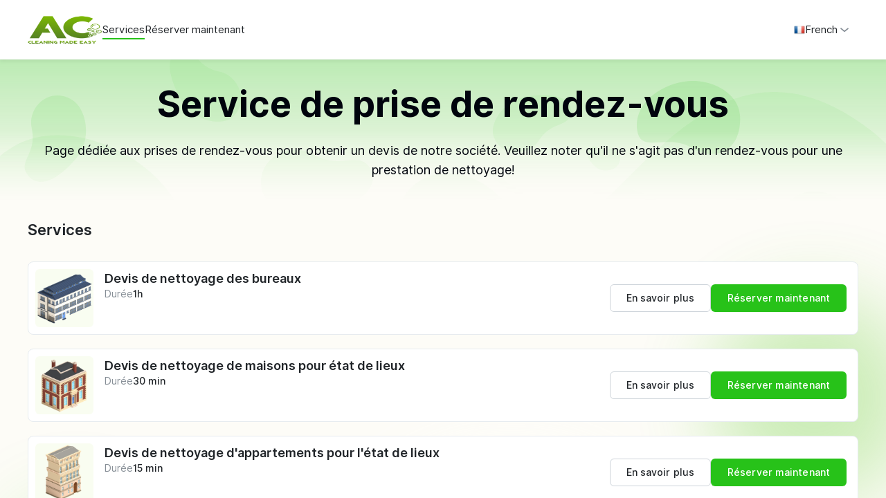

--- FILE ---
content_type: text/html;charset=utf-8
request_url: https://booking.vivid.cleaning/
body_size: 118496
content:
<!DOCTYPE html><html  data-theme="light" dir="ltr" class="" data-capo=""><head><meta charset="utf-8">
<meta name="viewport" content="width=device-width, initial-scale=1">
<title>Services | Alina Clean booking page</title>
<script src="https://www.googletagmanager.com/gtag/js?id=G-Y8F9MR9EV8" async></script>
<link rel="stylesheet" type="text/css" href="https://booking.vivid.cleaning/api/v1/public/custom.css?id=__nuxt">
<style>*,::backdrop,:after,:before{--tw-border-spacing-x:0;--tw-border-spacing-y:0;--tw-translate-x:0;--tw-translate-y:0;--tw-rotate:0;--tw-skew-x:0;--tw-skew-y:0;--tw-scale-x:1;--tw-scale-y:1;--tw-pan-x: ;--tw-pan-y: ;--tw-pinch-zoom: ;--tw-scroll-snap-strictness:proximity;--tw-gradient-from-position: ;--tw-gradient-via-position: ;--tw-gradient-to-position: ;--tw-ordinal: ;--tw-slashed-zero: ;--tw-numeric-figure: ;--tw-numeric-spacing: ;--tw-numeric-fraction: ;--tw-ring-inset: ;--tw-ring-offset-width:0px;--tw-ring-offset-color:#fff;--tw-ring-color:#3b82f680;--tw-ring-offset-shadow:0 0 #0000;--tw-ring-shadow:0 0 #0000;--tw-shadow:0 0 #0000;--tw-shadow-colored:0 0 #0000;--tw-blur: ;--tw-brightness: ;--tw-contrast: ;--tw-grayscale: ;--tw-hue-rotate: ;--tw-invert: ;--tw-saturate: ;--tw-sepia: ;--tw-drop-shadow: ;--tw-backdrop-blur: ;--tw-backdrop-brightness: ;--tw-backdrop-contrast: ;--tw-backdrop-grayscale: ;--tw-backdrop-hue-rotate: ;--tw-backdrop-invert: ;--tw-backdrop-opacity: ;--tw-backdrop-saturate: ;--tw-backdrop-sepia: ;--tw-contain-size: ;--tw-contain-layout: ;--tw-contain-paint: ;--tw-contain-style: }/*! tailwindcss v3.4.17 | MIT License | https://tailwindcss.com*/*,:after,:before{border:0 solid #e5e7eb;box-sizing:border-box}:after,:before{--tw-content:""}:host,html{line-height:1.5;-webkit-text-size-adjust:100%;font-family:ui-sans-serif,system-ui,sans-serif,Apple Color Emoji,Segoe UI Emoji,Segoe UI Symbol,Noto Color Emoji;font-feature-settings:normal;font-variation-settings:normal;-moz-tab-size:4;tab-size:4;-webkit-tap-highlight-color:transparent}body{line-height:inherit;margin:0}hr{border-top-width:1px;color:inherit;height:0}abbr:where([title]){-webkit-text-decoration:underline dotted;text-decoration:underline dotted}h1,h2,h3,h4,h5,h6{font-size:inherit;font-weight:inherit}a{color:inherit;text-decoration:inherit}b,strong{font-weight:bolder}code,kbd,pre,samp{font-family:ui-monospace,SFMono-Regular,Menlo,Monaco,Consolas,Liberation Mono,Courier New,monospace;font-feature-settings:normal;font-size:1em;font-variation-settings:normal}small{font-size:80%}sub,sup{font-size:75%;line-height:0;position:relative;vertical-align:initial}sub{bottom:-.25em}sup{top:-.5em}table{border-collapse:collapse;border-color:inherit;text-indent:0}button,input,optgroup,select,textarea{color:inherit;font-family:inherit;font-feature-settings:inherit;font-size:100%;font-variation-settings:inherit;font-weight:inherit;letter-spacing:inherit;line-height:inherit;margin:0;padding:0}button,select{text-transform:none}button,input:where([type=button]),input:where([type=reset]),input:where([type=submit]){-webkit-appearance:button;background-color:initial;background-image:none}:-moz-focusring{outline:auto}:-moz-ui-invalid{box-shadow:none}progress{vertical-align:initial}::-webkit-inner-spin-button,::-webkit-outer-spin-button{height:auto}[type=search]{-webkit-appearance:textfield;outline-offset:-2px}::-webkit-search-decoration{-webkit-appearance:none}::-webkit-file-upload-button{-webkit-appearance:button;font:inherit}summary{display:list-item}blockquote,dd,dl,figure,h1,h2,h3,h4,h5,h6,hr,p,pre{margin:0}fieldset{margin:0}fieldset,legend{padding:0}menu,ol,ul{list-style:none;margin:0;padding:0}dialog{padding:0}textarea{resize:vertical}input::placeholder,textarea::placeholder{color:#9ca3af;opacity:1}[role=button],button{cursor:pointer}:disabled{cursor:default}audio,canvas,embed,iframe,img,object,svg,video{display:block;vertical-align:middle}img,video{height:auto;max-width:100%}[hidden]:where(:not([hidden=until-found])){display:none}.visible{visibility:visible!important}.collapse{visibility:collapse!important}.static{position:static!important}.fixed{position:fixed!important}.absolute{position:absolute!important}.relative{position:relative!important}.sticky{position:sticky!important}.order-1{order:1!important}.order-last{order:9999!important}.m-0\.5{margin:.125rem!important}.mb-1{margin-bottom:.25rem!important}.mb-2{margin-bottom:.5rem!important}.mb-4{margin-bottom:1rem!important}.mb-6{margin-bottom:1.5rem!important}.mr-1{margin-right:.25rem!important}.mt-1{margin-top:.25rem!important}.mt-2{margin-top:.5rem!important}.mt-6{margin-top:1.5rem!important}.block{display:block!important}.flex{display:flex!important}.grid{display:grid!important}.contents{display:contents!important}.hidden{display:none!important}.h-4{height:1rem!important}.max-h-6{max-height:1.5rem!important}.w-1\/2{width:50%!important}.w-full{width:100%!important}.flex-1{flex:1 1 0%!important}.flex-none{flex:none!important}.flex-shrink{flex-shrink:1!important}.shrink-0{flex-shrink:0!important}.flex-grow{flex-grow:1!important}.transform{transform:translate(var(--tw-translate-x),var(--tw-translate-y)) rotate(var(--tw-rotate)) skew(var(--tw-skew-x)) skewY(var(--tw-skew-y)) scaleX(var(--tw-scale-x)) scaleY(var(--tw-scale-y))!important}.resize{resize:both!important}.flex-col{flex-direction:column!important}.flex-wrap{flex-wrap:wrap!important}.items-start{align-items:flex-start!important}.items-center{align-items:center!important}.items-baseline{align-items:baseline!important}.justify-between{justify-content:space-between!important}.gap-1{gap:.25rem!important}.gap-2{gap:.5rem!important}.gap-5{gap:1.25rem!important}.gap-6{gap:1.5rem!important}.self-start{align-self:flex-start!important}.text-wrap{text-wrap:wrap!important}.text-pretty{text-wrap:pretty!important}.break-all{word-break:break-all!important}.rounded{border-radius:.25rem!important}.border{border-width:1px!important}.py-0\.5{padding-bottom:.125rem!important;padding-top:.125rem!important}.text-right{text-align:right!important}.text-sm{font-size:.875rem!important;line-height:1.25rem!important}.uppercase{text-transform:uppercase!important}.capitalize{text-transform:capitalize!important}.ordinal{--tw-ordinal:ordinal!important;font-variant-numeric:var(--tw-ordinal) var(--tw-slashed-zero) var(--tw-numeric-figure) var(--tw-numeric-spacing) var(--tw-numeric-fraction)!important}.leading-5{line-height:1.25rem!important}.leading-6{line-height:1.5rem!important}.underline{text-decoration-line:underline!important}.outline{outline-style:solid!important}.blur{--tw-blur:blur(8px)!important}.blur,.drop-shadow{filter:var(--tw-blur) var(--tw-brightness) var(--tw-contrast) var(--tw-grayscale) var(--tw-hue-rotate) var(--tw-invert) var(--tw-saturate) var(--tw-sepia) var(--tw-drop-shadow)!important}.drop-shadow{--tw-drop-shadow:drop-shadow(0 1px 2px #0000001a) drop-shadow(0 1px 1px #0000000f)!important}.filter{filter:var(--tw-blur) var(--tw-brightness) var(--tw-contrast) var(--tw-grayscale) var(--tw-hue-rotate) var(--tw-invert) var(--tw-saturate) var(--tw-sepia) var(--tw-drop-shadow)!important}.transition{transition-duration:.15s!important;transition-property:color,background-color,border-color,text-decoration-color,fill,stroke,opacity,box-shadow,transform,filter,backdrop-filter!important;transition-timing-function:cubic-bezier(.4,0,.2,1)!important}.ease-in-out{transition-timing-function:cubic-bezier(.4,0,.2,1)!important}.rtl\:text-left:where([dir=rtl],[dir=rtl] *){text-align:left!important}</style>
<style>/*! normalize.css v8.0.1 | MIT License | github.com/necolas/normalize.css */html{line-height:1.15;-webkit-text-size-adjust:100%}body{margin:0}main{display:block}h1{font-size:2em;margin:.67em 0}hr{box-sizing:content-box;height:0;overflow:visible}pre{font-family:monospace,monospace;font-size:1em}a{background-color:transparent}abbr[title]{border-bottom:none;text-decoration:underline;-webkit-text-decoration:underline dotted;text-decoration:underline dotted}b,strong{font-weight:bolder}code,kbd,samp{font-family:monospace,monospace;font-size:1em}small{font-size:80%}sub,sup{font-size:75%;line-height:0;position:relative;vertical-align:baseline}sub{bottom:-.25em}sup{top:-.5em}img{border-style:none}button,input,optgroup,select,textarea{font-family:inherit;font-size:100%;line-height:1.15;margin:0}button,input{overflow:visible}button,select{text-transform:none}[type=button],[type=reset],[type=submit],button{-webkit-appearance:button}[type=button]::-moz-focus-inner,[type=reset]::-moz-focus-inner,[type=submit]::-moz-focus-inner,button::-moz-focus-inner{border-style:none;padding:0}[type=button]:-moz-focusring,[type=reset]:-moz-focusring,[type=submit]:-moz-focusring,button:-moz-focusring{outline:1px dotted ButtonText}fieldset{padding:.35em .75em .625em}legend{box-sizing:border-box;color:inherit;display:table;max-width:100%;padding:0;white-space:normal}progress{vertical-align:baseline}textarea{overflow:auto}[type=checkbox],[type=radio]{box-sizing:border-box;padding:0}[type=number]::-webkit-inner-spin-button,[type=number]::-webkit-outer-spin-button{height:auto}[type=search]{-webkit-appearance:textfield;outline-offset:-2px}[type=search]::-webkit-search-decoration{-webkit-appearance:none}::-webkit-file-upload-button{-webkit-appearance:button;font:inherit}details{display:block}summary{display:list-item}[hidden],template{display:none}</style>
<style>.ui-message.el-message{background-color:var(--color-cloudy);border:none;border-radius:6px;box-shadow:0 0 1px #0000002b,0 3px 5px #0000000f;display:flex;font-size:15px;font-weight:500;gap:8px;line-height:24px;padding:12px}:root[data-theme=dark] .ui-message.el-message{background-color:var(--color-dark)}.ui-message.el-message .ui-message__content{align-items:center;display:flex;gap:16px}.ui-message.el-message:before{display:flex;font-family:icomoon,serif;font-size:24px;justify-content:center;width:24px}.ui-message.el-message--success:before{color:var(--color-green);content:""}.ui-message.el-message--info:before{color:var(--color-primary);content:""}.ui-message.el-message--warning:before{color:var(--color-orange);content:""}.ui-message.el-message--error:before{color:var(--color-red);content:""}.ui-message.el-message .el-icon,.ui-message.el-message .el-message__closeBtn svg{display:none}.ui-message.el-message .el-message__closeBtn:before{color:var(--theme-color-text);content:"";cursor:pointer;font-family:icomoon,serif;font-size:24px;width:24px}.ui-message.el-message .el-message__content{color:var(--theme-color-text)}@font-face{font-display:block;font-family:icomoon;font-style:normal;font-weight:400;src:url(/_nuxt/icomoon.CKZ1whKR.eot?g1ixuz);src:url(/_nuxt/icomoon.CKZ1whKR.eot?g1ixuz#iefix) format("embedded-opentype"),url(/_nuxt/icomoon.DKNtgryu.ttf?g1ixuz) format("truetype"),url(/_nuxt/icomoon.BEV4cOoU.woff?g1ixuz) format("woff"),url(/_nuxt/icomoon.T0qX7pOR.svg?g1ixuz#icomoon) format("svg")}[class*=" ui-icon-"],[class^=ui-icon-]{font-family:icomoon,sans-serif!important;speak:never;font-style:normal;font-variant:normal;font-weight:400;line-height:1;text-transform:none;-webkit-font-smoothing:antialiased;-moz-osx-font-smoothing:grayscale}.ui-icon-star-outlined:before{color:#00143c;content:""}.ui-icon-no-show:before{color:#00143c;content:""}.ui-icon-cloud-upload:before{color:#00143c;content:""}.ui-icon-arrow-up:before{color:#00143c;content:""}.ui-icon-arrow-down:before{color:#00143c;content:""}.ui-icon-arrow-right:before{color:#00143c;content:""}.ui-icon-arrow-left:before{color:#00143c;content:""}.ui-icon-double-arrow-left:before{color:#00143c;content:""}.ui-icon-double-arrow-right:before{color:#00143c;content:""}.ui-icon-video-camera:before{color:#00143c;content:""}.ui-icon-map:before{color:#00143c;content:""}.ui-icon-arrow-circle-up-fill:before{color:#00143c;content:""}.ui-icon-arrow-circle-down-fill:before{color:#00143c;content:""}.ui-icon-filter:before{color:#00143c;content:""}.ui-icon-sort:before{color:#00143c;content:""}.ui-icon-star-filled:before{color:#00143c;content:""}.ui-icon-unlinked:before{color:#00143c;content:""}.ui-icon-repeat:before{color:#00143c;content:""}.ui-icon-pending:before{content:""}.ui-icon-dashboard:before{content:""}.ui-icon-activity:before{content:""}.ui-icon-import:before{content:""}.ui-icon-language:before{content:""}.ui-icon-clearable:before{content:""}.ui-icon-big-arrow-down:before{content:""}.ui-icon-big-arrow-left:before{content:""}.ui-icon-big-arrow-right:before{content:""}.ui-icon-big-arrow-up:before{content:""}.ui-icon-graph-arrow-down1:before{color:#00143c;content:""}.ui-icon-graph-arrow-up1:before{color:#00143c;content:""}.ui-icon-sms:before{content:""}.ui-icon-sms-outline:before{content:""}.ui-icon-graph-arrow-down:before{content:""}.ui-icon-graph-arrow-up:before{content:""}.ui-icon-category:before{content:""}.ui-icon-collapse:before{content:""}.ui-icon-expand:before{content:""}.ui-icon-radio-icon:before{content:""}.ui-icon-attachment:before{content:""}.ui-icon-checkbox-icon:before{content:""}.ui-icon-checkbox-icon-off:before{content:""}.ui-icon-selected-box:before{content:""}.ui-icon-text-area-icon:before{content:""}.ui-icon-text-content:before{content:""}.ui-icon-text-icon:before{content:""}.ui-icon-deposit:before{content:""}.ui-icon-percent:before{content:""}.ui-icon-paper:before{content:""}.ui-icon-check:before{content:""}.ui-icon-plane:before{content:""}.ui-icon-email-sent:before{content:""}.ui-icon-clear:before{content:""}.ui-icon-arrow-circle-up:before{content:""}.ui-icon-trophy:before{content:""}.ui-icon-arrow-circle-down:before{content:""}.ui-icon-arrow-circle-left:before{content:""}.ui-icon-arrow-circle-right:before{content:""}.ui-icon-bell:before{content:""}.ui-icon-message-square:before{content:""}.ui-icon-question-mark-circle-outline:before{content:""}.ui-icon-arrow-circle-top:before{content:""}.ui-icon-bill:before{content:""}.ui-icon-billing:before{content:""}.ui-icon-book-outline:before{content:""}.ui-icon-bulb-filled:before{content:""}.ui-icon-bulbtip:before{content:""}.ui-icon-caret-down:before{content:""}.ui-icon-caret-down-small:before{content:""}.ui-icon-caret-left:before{content:""}.ui-icon-caret-left-small:before{content:""}.ui-icon-caret-right:before{content:""}.ui-icon-caret-right-small:before{content:""}.ui-icon-caret-up:before{content:""}.ui-icon-caret-up-small:before{content:""}.ui-icon-cc:before{content:""}.ui-icon-check-circle:before{content:""}.ui-icon-check-filled:before{content:""}.ui-icon-check-square:before{content:""}.ui-icon-circle:before{content:""}.ui-icon-circle-plus:before{content:""}.ui-icon-clock:before{content:""}.ui-icon-close:before{content:""}.ui-icon-close-filled:before{content:""}.ui-icon-code:before{content:""}.ui-icon-cog:before{content:""}.ui-icon-coupon:before{content:""}.ui-icon-customers:before{content:""}.ui-icon-customize:before{content:""}.ui-icon-danger-filled:before{content:""}.ui-icon-date:before{content:""}.ui-icon-date-and-time:before{content:""}.ui-icon-download:before{content:""}.ui-icon-drag:before{content:""}.ui-icon-edit:before{content:""}.ui-icon-email:before{content:""}.ui-icon-employee:before{content:""}.ui-icon-external-link-outline:before{content:""}.ui-icon-copy:before{content:""}.ui-icon-extras:before{content:""}.ui-icon-eye:before{content:""}.ui-icon-eye-crossed:before{content:""}.ui-icon-filters:before{content:""}.ui-icon-gallery:before{content:""}.ui-icon-globe-outline:before{content:""}.ui-icon-home:before{content:""}.ui-icon-hours:before{content:""}.ui-icon-info:before{content:""}.ui-icon-info-filled:before{content:""}.ui-icon-jobs:before{content:""}.ui-icon-link:before{content:""}.ui-icon-list:before{content:""}.ui-icon-loading:before{content:""}.ui-icon-locations:before{content:""}.ui-icon-lock:before{content:""}.ui-icon-login:before{content:""}.ui-icon-logout:before{content:""}.ui-icon-menu:before{content:""}.ui-icon-minus:before{content:""}.ui-icon-more-options:before{content:""}.ui-icon-notes:before{content:""}.ui-icon-notification:before{content:""}.ui-icon-on-site:before{content:""}.ui-icon-password:before{content:""}.ui-icon-payments:before{content:""}.ui-icon-phone:before{content:""}.ui-icon-plan:before{content:""}.ui-icon-plus:before{content:""}.ui-icon-roles:before{content:""}.ui-icon-save:before{content:""}.ui-icon-search:before{content:""}.ui-icon-services:before{content:""}.ui-icon-slash:before{content:""}.ui-icon-star:before{content:""}.ui-icon-stopwatch:before{content:""}.ui-icon-time-back:before{content:""}.ui-icon-timezy:before{content:""}.ui-icon-total:before{content:""}.ui-icon-trash:before{content:""}.ui-icon-user:before{content:""}.ui-icon-view:before{content:""}.ui-icon-warning-filled:before{content:""}.ui-icon-weekly-stats:before{content:""}@font-face{font-family:Inter;font-style:normal;font-weight:300;src:url(/_nuxt/Inter-Light-BETA.O1hnGxep.woff2) format("woff2"),url(/_nuxt/Inter-Light-BETA.BhUOHBTc.woff) format("woff")}@font-face{font-family:Inter;font-style:italic;font-weight:300;src:url(/_nuxt/Inter-LightItalic-BETA.BqTzRY8_.woff2) format("woff2"),url(/_nuxt/Inter-LightItalic-BETA.BBCCBO3v.woff) format("woff")}@font-face{font-family:Inter;font-style:normal;font-weight:400;src:url(/_nuxt/Inter-Regular.BHP6tI7_.woff2) format("woff2"),url(/_nuxt/Inter-Regular.B7TTdsr1.woff) format("woff")}@font-face{font-family:Inter;font-style:italic;font-weight:400;src:url(/_nuxt/Inter-Italic.C8oiCwFn.woff2) format("woff2"),url(/_nuxt/Inter-Italic.Cf_kYXW9.woff) format("woff")}@font-face{font-family:Inter;font-style:normal;font-weight:500;src:url(/_nuxt/Inter-Medium.DLI8xdiI.woff2) format("woff2"),url(/_nuxt/Inter-Medium.BSnqfYmV.woff) format("woff")}@font-face{font-family:Inter;font-style:italic;font-weight:500;src:url(/_nuxt/Inter-MediumItalic.hAxJ8lDf.woff2) format("woff2"),url(/_nuxt/Inter-MediumItalic.BwhqZK-A.woff) format("woff")}@font-face{font-family:Inter;font-style:normal;font-weight:600;src:url(/_nuxt/Inter-SemiBold.CudmWj5i.woff2) format("woff2"),url(/_nuxt/Inter-SemiBold.DtGR4tV8.woff) format("woff")}@font-face{font-family:Inter;font-style:italic;font-weight:600;src:url(/_nuxt/Inter-SemiBoldItalic.CDd3iAci.woff2) format("woff2"),url(/_nuxt/Inter-SemiBoldItalic.BooFxsLr.woff) format("woff")}@font-face{font-family:Inter;font-style:normal;font-weight:700;src:url(/_nuxt/Inter-Bold.CD8yliKU.woff2) format("woff2"),url(/_nuxt/Inter-Bold.2sY-QLpg.woff) format("woff")}@font-face{font-family:Inter;font-style:italic;font-weight:700;src:url(/_nuxt/Inter-BoldItalic.pzC4aKp4.woff2) format("woff2"),url(/_nuxt/Inter-BoldItalic.CXtV-3iq.woff) format("woff")}@font-face{font-family:Inter;font-style:normal;font-weight:800;src:url(/_nuxt/Inter-ExtraBold.Csg17F56.woff2) format("woff2"),url(/_nuxt/Inter-ExtraBold.DqTo_krV.woff) format("woff")}@font-face{font-family:Inter;font-style:italic;font-weight:800;src:url(/_nuxt/Inter-ExtraBoldItalic.B029Ze35.woff2) format("woff2"),url(/_nuxt/Inter-ExtraBoldItalic.BkQh33AI.woff) format("woff")}@font-face{font-family:Inter;font-style:normal;font-weight:900;src:url(/_nuxt/Inter-Black.leOgIuEl.woff2) format("woff2"),url(/_nuxt/Inter-Black.Cel8etYu.woff) format("woff")}@font-face{font-family:Inter;font-style:italic;font-weight:900;src:url(/_nuxt/Inter-BlackItalic.BPCjiI1i.woff2) format("woff2"),url(/_nuxt/Inter-BlackItalic.BklZVBKD.woff) format("woff")}@font-face{font-family:Inter var;font-style:normal;font-weight:100 900;font-named-instance:"Regular";src:url(/_nuxt/Inter-upright.var.CQy0JGOL.woff2) format("woff2 supports variations(gvar)"),url(/_nuxt/Inter-upright.var.CQy0JGOL.woff2) format("woff2-variations"),url(/_nuxt/Inter-upright.var.CQy0JGOL.woff2) format("woff2")}@font-face{font-family:Inter var;font-style:italic;font-weight:100 900;font-named-instance:"Italic";src:url(/_nuxt/Inter-italic.var.cI8zK7_q.woff2) format("woff2 supports variations(gvar)"),url(/_nuxt/Inter-italic.var.cI8zK7_q.woff2) format("woff2-variations"),url(/_nuxt/Inter-italic.var.cI8zK7_q.woff2) format("woff2")}@font-face{font-family:Inter var experimental;font-style:oblique 0deg 10deg;font-weight:100 900;src:url(/_nuxt/Inter.var.C4dFW44x.woff2) format("woff2-variations"),url(/_nuxt/Inter.var.C4dFW44x.woff2) format("woff2")}@font-face{font-family:Archivo;font-style:normal;font-weight:300;src:local(""),url(/_nuxt/archivo-v9-vietnamese_latin-ext_latin-300.NELmrmAR.woff2) format("woff2"),url(/_nuxt/archivo-v9-vietnamese_latin-ext_latin-300.Br5zXCSt.woff) format("woff")}@font-face{font-family:Archivo;font-style:normal;font-weight:400;src:local(""),url(/_nuxt/archivo-v9-vietnamese_latin-ext_latin-regular.Dp145oKd.woff2) format("woff2"),url(/_nuxt/archivo-v9-vietnamese_latin-ext_latin-regular.JX8VBrdX.woff) format("woff")}@font-face{font-family:Archivo;font-style:normal;font-weight:500;src:local(""),url(/_nuxt/archivo-v9-vietnamese_latin-ext_latin-500.BD4kJq4u.woff2) format("woff2"),url(/_nuxt/archivo-v9-vietnamese_latin-ext_latin-500.5WxFPD4L.woff) format("woff")}@font-face{font-family:Archivo;font-style:normal;font-weight:600;src:local(""),url(/_nuxt/archivo-v9-vietnamese_latin-ext_latin-600.B2khk-UY.woff2) format("woff2"),url(/_nuxt/archivo-v9-vietnamese_latin-ext_latin-600.BPugy-kz.woff) format("woff")}@font-face{font-family:Archivo;font-style:normal;font-weight:700;src:local(""),url(/_nuxt/archivo-v9-vietnamese_latin-ext_latin-700.Dklr6WNQ.woff2) format("woff2"),url(/_nuxt/archivo-v9-vietnamese_latin-ext_latin-700.Bb0B-5mn.woff) format("woff")}@font-face{font-family:Archivo;font-style:normal;font-weight:800;src:local(""),url(/_nuxt/archivo-v9-vietnamese_latin-ext_latin-800.DBa8BzvP.woff2) format("woff2"),url(/_nuxt/archivo-v9-vietnamese_latin-ext_latin-800.CEE0dd4G.woff) format("woff")}@font-face{font-family:Archivo;font-style:normal;font-weight:900;src:local(""),url(/_nuxt/archivo-v9-vietnamese_latin-ext_latin-900.C8bH5V2q.woff2) format("woff2"),url(/_nuxt/archivo-v9-vietnamese_latin-ext_latin-900.ChPk5XrC.woff) format("woff")}@font-face{font-family:Archivo;font-style:italic;font-weight:300;src:local(""),url(/_nuxt/archivo-v9-vietnamese_latin-ext_latin-300italic.Du-pfNCN.woff2) format("woff2"),url(/_nuxt/archivo-v9-vietnamese_latin-ext_latin-300italic.CQNFPbjJ.woff) format("woff")}@font-face{font-family:Archivo;font-style:italic;font-weight:500;src:local(""),url(/_nuxt/archivo-v9-vietnamese_latin-ext_latin-500italic.Dtk7e7e9.woff2) format("woff2"),url(/_nuxt/archivo-v9-vietnamese_latin-ext_latin-500italic.CzpoXz1d.woff) format("woff")}@font-face{font-family:Archivo;font-style:italic;font-weight:400;src:local(""),url(/_nuxt/archivo-v9-vietnamese_latin-ext_latin-italic.Zs-Fbrtm.woff2) format("woff2"),url(/_nuxt/archivo-v9-vietnamese_latin-ext_latin-italic.C7exRRDz.woff) format("woff")}@font-face{font-family:Archivo;font-style:italic;font-weight:600;src:local(""),url(/_nuxt/archivo-v9-vietnamese_latin-ext_latin-600italic.CbQoqZbi.woff2) format("woff2"),url(/_nuxt/archivo-v9-vietnamese_latin-ext_latin-600italic.BHLqTEJU.woff) format("woff")}@font-face{font-family:Archivo;font-style:italic;font-weight:800;src:local(""),url(/_nuxt/archivo-v9-vietnamese_latin-ext_latin-800italic.psHcylOL.woff2) format("woff2"),url(/_nuxt/archivo-v9-vietnamese_latin-ext_latin-800italic.D17iqeYd.woff) format("woff")}@font-face{font-family:Archivo;font-style:italic;font-weight:700;src:local(""),url(/_nuxt/archivo-v9-vietnamese_latin-ext_latin-700italic.CqUBjW8O.woff2) format("woff2"),url(/_nuxt/archivo-v9-vietnamese_latin-ext_latin-700italic.Cyg37R8W.woff) format("woff")}@font-face{font-family:Archivo;font-style:italic;font-weight:900;src:local(""),url(/_nuxt/archivo-v9-vietnamese_latin-ext_latin-900italic.9ZthXt2_.woff2) format("woff2"),url(/_nuxt/archivo-v9-vietnamese_latin-ext_latin-900italic.COgQ27Mw.woff) format("woff")}@font-face{font-family:Maven Pro;font-style:normal;font-weight:400;src:local(""),url(/_nuxt/maven-pro-v25-vietnamese_latin-ext_latin-regular.BLEMk2BG.woff2) format("woff2"),url(/_nuxt/maven-pro-v25-vietnamese_latin-ext_latin-regular.Pvrwg2_s.woff) format("woff")}@font-face{font-family:Maven Pro;font-style:normal;font-weight:500;src:local(""),url(/_nuxt/maven-pro-v25-vietnamese_latin-ext_latin-500.BCUC8JI6.woff2) format("woff2"),url(/_nuxt/maven-pro-v25-vietnamese_latin-ext_latin-500.DJsKsBkM.woff) format("woff")}@font-face{font-family:Maven Pro;font-style:normal;font-weight:600;src:local(""),url(/_nuxt/maven-pro-v25-vietnamese_latin-ext_latin-600.DBB7MM3-.woff2) format("woff2"),url(/_nuxt/maven-pro-v25-vietnamese_latin-ext_latin-600.Dlv8AWP6.woff) format("woff")}@font-face{font-family:Maven Pro;font-style:normal;font-weight:700;src:local(""),url(/_nuxt/maven-pro-v25-vietnamese_latin-ext_latin-700.B53ZiAps.woff2) format("woff2"),url(/_nuxt/maven-pro-v25-vietnamese_latin-ext_latin-700.CPa9UNs9.woff) format("woff")}@font-face{font-family:Maven Pro;font-style:normal;font-weight:800;src:local(""),url(/_nuxt/maven-pro-v25-vietnamese_latin-ext_latin-800.BBXqlhYg.woff2) format("woff2"),url(/_nuxt/maven-pro-v25-vietnamese_latin-ext_latin-800.DdCJHd7S.woff) format("woff")}@font-face{font-family:Maven Pro;font-style:normal;font-weight:900;src:local(""),url(/_nuxt/maven-pro-v25-vietnamese_latin-ext_latin-900.DW9h6HIx.woff2) format("woff2"),url(/_nuxt/maven-pro-v25-vietnamese_latin-ext_latin-900.DIOSH9dT.woff) format("woff")}@font-face{font-family:Montserrat;font-style:normal;font-weight:300;src:local(""),url(/_nuxt/montserrat-v18-vietnamese_latin-ext_latin_cyrillic-ext_cyrillic-300.CVlnRrQQ.woff2) format("woff2"),url(/_nuxt/montserrat-v18-vietnamese_latin-ext_latin_cyrillic-ext_cyrillic-300.a95FCfSF.woff) format("woff")}@font-face{font-family:Montserrat;font-style:italic;font-weight:300;src:local(""),url(/_nuxt/montserrat-v18-vietnamese_latin-ext_latin_cyrillic-ext_cyrillic-300italic.BwZjmmO2.woff2) format("woff2"),url(/_nuxt/montserrat-v18-vietnamese_latin-ext_latin_cyrillic-ext_cyrillic-300italic.CgSDD2zF.woff) format("woff")}@font-face{font-family:Montserrat;font-style:normal;font-weight:400;src:local(""),url(/_nuxt/montserrat-v18-vietnamese_latin-ext_latin_cyrillic-ext_cyrillic-regular.DkEpuL_v.woff2) format("woff2"),url(/_nuxt/montserrat-v18-vietnamese_latin-ext_latin_cyrillic-ext_cyrillic-regular.D6QTpDSr.woff) format("woff")}@font-face{font-family:Montserrat;font-style:italic;font-weight:400;src:local(""),url(/_nuxt/montserrat-v18-vietnamese_latin-ext_latin_cyrillic-ext_cyrillic-italic.Dq7_8-Fl.woff2) format("woff2"),url(/_nuxt/montserrat-v18-vietnamese_latin-ext_latin_cyrillic-ext_cyrillic-italic.Dw90AhHC.woff) format("woff")}@font-face{font-family:Montserrat;font-style:normal;font-weight:500;src:local(""),url(/_nuxt/montserrat-v18-vietnamese_latin-ext_latin_cyrillic-ext_cyrillic-500.BVGziSUA.woff2) format("woff2"),url(/_nuxt/montserrat-v18-vietnamese_latin-ext_latin_cyrillic-ext_cyrillic-500.CaXsRA6a.woff) format("woff")}@font-face{font-family:Montserrat;font-style:italic;font-weight:500;src:local(""),url(/_nuxt/montserrat-v18-vietnamese_latin-ext_latin_cyrillic-ext_cyrillic-500italic.Bb9gVXH1.woff2) format("woff2"),url(/_nuxt/montserrat-v18-vietnamese_latin-ext_latin_cyrillic-ext_cyrillic-500italic.BkN4xz2o.woff) format("woff")}@font-face{font-family:Montserrat;font-style:normal;font-weight:600;src:local(""),url(/_nuxt/montserrat-v18-vietnamese_latin-ext_latin_cyrillic-ext_cyrillic-600.BUz9INET.woff2) format("woff2"),url(/_nuxt/montserrat-v18-vietnamese_latin-ext_latin_cyrillic-ext_cyrillic-600.CUUHyh_K.woff) format("woff")}@font-face{font-family:Montserrat;font-style:italic;font-weight:600;src:local(""),url(/_nuxt/montserrat-v18-vietnamese_latin-ext_latin_cyrillic-ext_cyrillic-600italic.DCQfpwz6.woff2) format("woff2"),url(/_nuxt/montserrat-v18-vietnamese_latin-ext_latin_cyrillic-ext_cyrillic-600italic.BokteFv6.woff) format("woff")}@font-face{font-family:Montserrat;font-style:normal;font-weight:700;src:local(""),url(/_nuxt/montserrat-v18-vietnamese_latin-ext_latin_cyrillic-ext_cyrillic-700.CUKKUE79.woff2) format("woff2"),url(/_nuxt/montserrat-v18-vietnamese_latin-ext_latin_cyrillic-ext_cyrillic-700.DwA_oCdf.woff) format("woff")}@font-face{font-family:Montserrat;font-style:italic;font-weight:700;src:local(""),url(/_nuxt/montserrat-v18-vietnamese_latin-ext_latin_cyrillic-ext_cyrillic-700italic.4_X6OOLu.woff2) format("woff2"),url(/_nuxt/montserrat-v18-vietnamese_latin-ext_latin_cyrillic-ext_cyrillic-700italic.D_xBzVce.woff) format("woff")}@font-face{font-family:Montserrat;font-style:normal;font-weight:800;src:local(""),url(/_nuxt/montserrat-v18-vietnamese_latin-ext_latin_cyrillic-ext_cyrillic-800.QYspME7Y.woff2) format("woff2"),url(/_nuxt/montserrat-v18-vietnamese_latin-ext_latin_cyrillic-ext_cyrillic-800.BcKce2B6.woff) format("woff")}@font-face{font-family:Montserrat;font-style:italic;font-weight:800;src:local(""),url(/_nuxt/montserrat-v18-vietnamese_latin-ext_latin_cyrillic-ext_cyrillic-800italic.CKb5BRZ0.woff2) format("woff2"),url(/_nuxt/montserrat-v18-vietnamese_latin-ext_latin_cyrillic-ext_cyrillic-800italic.BCxM2bBb.woff) format("woff")}@font-face{font-family:Montserrat;font-style:normal;font-weight:900;src:local(""),url(/_nuxt/montserrat-v18-vietnamese_latin-ext_latin_cyrillic-ext_cyrillic-900.rp3Ds7_D.woff2) format("woff2"),url(/_nuxt/montserrat-v18-vietnamese_latin-ext_latin_cyrillic-ext_cyrillic-900.D_-bwdf5.woff) format("woff")}@font-face{font-family:Montserrat;font-style:italic;font-weight:900;src:local(""),url(/_nuxt/montserrat-v18-vietnamese_latin-ext_latin_cyrillic-ext_cyrillic-900italic.C4BzguJC.woff2) format("woff2"),url(/_nuxt/montserrat-v18-vietnamese_latin-ext_latin_cyrillic-ext_cyrillic-900italic.Dt1CG4Gg.woff) format("woff")}@font-face{font-family:Poppins;font-style:normal;font-weight:300;src:local(""),url(/_nuxt/poppins-v15-latin-ext_latin_devanagari-300.BK0zeTy_.woff2) format("woff2"),url(/_nuxt/poppins-v15-latin-ext_latin_devanagari-300.BoyafzsS.woff) format("woff")}@font-face{font-family:Poppins;font-style:italic;font-weight:300;src:local(""),url(/_nuxt/poppins-v15-latin-ext_latin_devanagari-300italic.CgY_xevw.woff2) format("woff2"),url(/_nuxt/poppins-v15-latin-ext_latin_devanagari-300italic.-BIluWt6.woff) format("woff")}@font-face{font-family:Poppins;font-style:normal;font-weight:400;src:local(""),url(/_nuxt/poppins-v15-latin-ext_latin_devanagari-regular.Bd59kW0x.woff2) format("woff2"),url(/_nuxt/poppins-v15-latin-ext_latin_devanagari-regular.Cuam4LLw.woff) format("woff")}@font-face{font-family:Poppins;font-style:italic;font-weight:400;src:local(""),url(/_nuxt/poppins-v15-latin-ext_latin_devanagari-italic.CawKZ9rP.woff2) format("woff2"),url(/_nuxt/poppins-v15-latin-ext_latin_devanagari-italic.XDYamtlB.woff) format("woff")}@font-face{font-family:Poppins;font-style:normal;font-weight:500;src:local(""),url(/_nuxt/poppins-v15-latin-ext_latin_devanagari-500.CA5zvebj.woff2) format("woff2"),url(/_nuxt/poppins-v15-latin-ext_latin_devanagari-500.D50BE3a5.woff) format("woff")}@font-face{font-family:Poppins;font-style:italic;font-weight:500;src:local(""),url(/_nuxt/poppins-v15-latin-ext_latin_devanagari-500italic.mMgehNsV.woff2) format("woff2"),url(/_nuxt/poppins-v15-latin-ext_latin_devanagari-500italic.Hkz1bxz3.woff) format("woff")}@font-face{font-family:Poppins;font-style:normal;font-weight:600;src:local(""),url(/_nuxt/poppins-v15-latin-ext_latin_devanagari-600.ClI1VXsd.woff2) format("woff2"),url(/_nuxt/poppins-v15-latin-ext_latin_devanagari-600.CLe6TfHn.woff) format("woff")}@font-face{font-family:Poppins;font-style:italic;font-weight:600;src:local(""),url(/_nuxt/poppins-v15-latin-ext_latin_devanagari-600italic.D1Yrl4SJ.woff2) format("woff2"),url(/_nuxt/poppins-v15-latin-ext_latin_devanagari-600italic.C5bWuqG5.woff) format("woff")}@font-face{font-family:Poppins;font-style:normal;font-weight:700;src:local(""),url(/_nuxt/poppins-v15-latin-ext_latin_devanagari-700.C7iA01PT.woff2) format("woff2"),url(/_nuxt/poppins-v15-latin-ext_latin_devanagari-700.BqCGAaGy.woff) format("woff")}@font-face{font-family:Poppins;font-style:italic;font-weight:700;src:local(""),url(/_nuxt/poppins-v15-latin-ext_latin_devanagari-700italic.cPnbSpwl.woff2) format("woff2"),url(/_nuxt/poppins-v15-latin-ext_latin_devanagari-700italic.SBJcVRyN.woff) format("woff")}@font-face{font-family:Poppins;font-style:normal;font-weight:800;src:local(""),url(/_nuxt/poppins-v15-latin-ext_latin_devanagari-800.B974sqJN.woff2) format("woff2"),url(/_nuxt/poppins-v15-latin-ext_latin_devanagari-800.1jLzjz9F.woff) format("woff")}@font-face{font-family:Poppins;font-style:normal;font-weight:900;src:local(""),url(/_nuxt/poppins-v15-latin-ext_latin_devanagari-900.ugVSLP3K.woff2) format("woff2"),url(/_nuxt/poppins-v15-latin-ext_latin_devanagari-900.BRpU-2q4.woff) format("woff")}@font-face{font-family:Poppins;font-style:italic;font-weight:800;src:local(""),url(/_nuxt/poppins-v15-latin-ext_latin_devanagari-800italic.IAJpr1W7.woff2) format("woff2"),url(/_nuxt/poppins-v15-latin-ext_latin_devanagari-800italic.C1Lzu6ZQ.woff) format("woff")}@font-face{font-family:Poppins;font-style:italic;font-weight:900;src:local(""),url(/_nuxt/poppins-v15-latin-ext_latin_devanagari-900italic.DUTmpJ0n.woff2) format("woff2"),url(/_nuxt/poppins-v15-latin-ext_latin_devanagari-900italic.C-KZzLIj.woff) format("woff")}@font-face{font-family:Roboto;font-style:normal;font-weight:300;src:local(""),url(/_nuxt/roboto-v29-vietnamese_latin-ext_latin_greek-ext_greek_cyrillic-ext_cyrillic-300.HpPPlWdz.woff2) format("woff2"),url(/_nuxt/roboto-v29-vietnamese_latin-ext_latin_greek-ext_greek_cyrillic-ext_cyrillic-300.Ds3nfeLf.woff) format("woff")}@font-face{font-family:Roboto;font-style:italic;font-weight:300;src:local(""),url(/_nuxt/roboto-v29-vietnamese_latin-ext_latin_greek-ext_greek_cyrillic-ext_cyrillic-300italic.CZGLWZ68.woff2) format("woff2"),url(/_nuxt/roboto-v29-vietnamese_latin-ext_latin_greek-ext_greek_cyrillic-ext_cyrillic-300italic.CxJ9idOk.woff) format("woff")}@font-face{font-family:Roboto;font-style:normal;font-weight:400;src:local(""),url(/_nuxt/roboto-v29-vietnamese_latin-ext_latin_greek-ext_greek_cyrillic-ext_cyrillic-regular.ZS8w50yb.woff2) format("woff2"),url(/_nuxt/roboto-v29-vietnamese_latin-ext_latin_greek-ext_greek_cyrillic-ext_cyrillic-regular.f4MUuuLv.woff) format("woff")}@font-face{font-family:Roboto;font-style:italic;font-weight:400;src:local(""),url(/_nuxt/roboto-v29-vietnamese_latin-ext_latin_greek-ext_greek_cyrillic-ext_cyrillic-italic.D_nAra-M.woff2) format("woff2"),url(/_nuxt/roboto-v29-vietnamese_latin-ext_latin_greek-ext_greek_cyrillic-ext_cyrillic-italic.BalUg5jb.woff) format("woff")}@font-face{font-family:Roboto;font-style:normal;font-weight:500;src:local(""),url(/_nuxt/roboto-v29-vietnamese_latin-ext_latin_greek-ext_greek_cyrillic-ext_cyrillic-500.1O5nOIK6.woff2) format("woff2"),url(/_nuxt/roboto-v29-vietnamese_latin-ext_latin_greek-ext_greek_cyrillic-ext_cyrillic-500.DDdyfEVV.woff) format("woff")}@font-face{font-family:Roboto;font-style:italic;font-weight:500;src:local(""),url(/_nuxt/roboto-v29-vietnamese_latin-ext_latin_greek-ext_greek_cyrillic-ext_cyrillic-500italic.trIbiYik.woff2) format("woff2"),url(/_nuxt/roboto-v29-vietnamese_latin-ext_latin_greek-ext_greek_cyrillic-ext_cyrillic-500italic.G6_FVxGG.woff) format("woff")}@font-face{font-family:Roboto;font-style:normal;font-weight:700;src:local(""),url(/_nuxt/roboto-v29-vietnamese_latin-ext_latin_greek-ext_greek_cyrillic-ext_cyrillic-700.DlldiKhv.woff2) format("woff2"),url(/_nuxt/roboto-v29-vietnamese_latin-ext_latin_greek-ext_greek_cyrillic-ext_cyrillic-700.3dkacwT9.woff) format("woff")}@font-face{font-family:Roboto;font-style:italic;font-weight:700;src:local(""),url(/_nuxt/roboto-v29-vietnamese_latin-ext_latin_greek-ext_greek_cyrillic-ext_cyrillic-700italic.D-J6J5uL.woff2) format("woff2"),url(/_nuxt/roboto-v29-vietnamese_latin-ext_latin_greek-ext_greek_cyrillic-ext_cyrillic-700italic.lRi6mvsI.woff) format("woff")}@font-face{font-family:Roboto;font-style:normal;font-weight:900;src:local(""),url(/_nuxt/roboto-v29-vietnamese_latin-ext_latin_greek-ext_greek_cyrillic-ext_cyrillic-900.gSC_s5pM.woff2) format("woff2"),url(/_nuxt/roboto-v29-vietnamese_latin-ext_latin_greek-ext_greek_cyrillic-ext_cyrillic-900.D9-fnFJF.woff) format("woff")}@font-face{font-family:Roboto;font-style:italic;font-weight:900;src:local(""),url(/_nuxt/roboto-v29-vietnamese_latin-ext_latin_greek-ext_greek_cyrillic-ext_cyrillic-900italic.D_RQPjiu.woff2) format("woff2"),url(/_nuxt/roboto-v29-vietnamese_latin-ext_latin_greek-ext_greek_cyrillic-ext_cyrillic-900italic.BybkWXhq.woff) format("woff")}@font-face{font-family:Roboto Slab;font-style:normal;font-weight:400;src:local(""),url(/_nuxt/roboto-slab-v16-vietnamese_latin-ext_latin_greek-ext_greek_cyrillic-ext_cyrillic-regular.Oy9Vf8-I.woff2) format("woff2"),url(/_nuxt/roboto-slab-v16-vietnamese_latin-ext_latin_greek-ext_greek_cyrillic-ext_cyrillic-regular.CmTNrGnS.woff) format("woff")}@font-face{font-family:Roboto Slab;font-style:normal;font-weight:300;src:local(""),url(/_nuxt/roboto-slab-v16-vietnamese_latin-ext_latin_greek-ext_greek_cyrillic-ext_cyrillic-300.Bq_26z1a.woff2) format("woff2"),url(/_nuxt/roboto-slab-v16-vietnamese_latin-ext_latin_greek-ext_greek_cyrillic-ext_cyrillic-300.BXLdZb1e.woff) format("woff")}@font-face{font-family:Roboto Slab;font-style:normal;font-weight:500;src:local(""),url(/_nuxt/roboto-slab-v16-vietnamese_latin-ext_latin_greek-ext_greek_cyrillic-ext_cyrillic-500.CyVkwReX.woff2) format("woff2"),url(/_nuxt/roboto-slab-v16-vietnamese_latin-ext_latin_greek-ext_greek_cyrillic-ext_cyrillic-500.P9bAimfA.woff) format("woff")}@font-face{font-family:Roboto Slab;font-style:normal;font-weight:600;src:local(""),url(/_nuxt/roboto-slab-v16-vietnamese_latin-ext_latin_greek-ext_greek_cyrillic-ext_cyrillic-600.Fhiykfoh.woff2) format("woff2"),url(/_nuxt/roboto-slab-v16-vietnamese_latin-ext_latin_greek-ext_greek_cyrillic-ext_cyrillic-600.BAiFfGok.woff) format("woff")}@font-face{font-family:Roboto Slab;font-style:normal;font-weight:700;src:local(""),url(/_nuxt/roboto-slab-v16-vietnamese_latin-ext_latin_greek-ext_greek_cyrillic-ext_cyrillic-700.DdSt5qJ4.woff2) format("woff2"),url(/_nuxt/roboto-slab-v16-vietnamese_latin-ext_latin_greek-ext_greek_cyrillic-ext_cyrillic-700.aOrWMTdI.woff) format("woff")}@font-face{font-family:Roboto Slab;font-style:normal;font-weight:900;src:local(""),url(/_nuxt/roboto-slab-v16-vietnamese_latin-ext_latin_greek-ext_greek_cyrillic-ext_cyrillic-900.CLlkYGXe.woff2) format("woff2"),url(/_nuxt/roboto-slab-v16-vietnamese_latin-ext_latin_greek-ext_greek_cyrillic-ext_cyrillic-900.Bk_jnXcA.woff) format("woff")}@font-face{font-family:Roboto Slab;font-style:normal;font-weight:800;src:local(""),url(/_nuxt/roboto-slab-v16-vietnamese_latin-ext_latin_greek-ext_greek_cyrillic-ext_cyrillic-800.Bl7CKjXH.woff2) format("woff2"),url(/_nuxt/roboto-slab-v16-vietnamese_latin-ext_latin_greek-ext_greek_cyrillic-ext_cyrillic-800.CuCi-2oU.woff) format("woff")}:root{--elevation-large:0 9px 19px rgba(0,0,0,.07),0 1px 2px rgba(0,0,0,.125);--elevation-medium:0 0 1px rgba(0,0,0,.17),0 3px 5px rgba(0,0,0,.06);--elevation-small:0px 1px 1px rgba(0,0,0,.13),0px 2px 4px rgba(0,0,0,.04);--color-white:#fff;--color-white-rgb:255,255,255;--color-cloudy:#f8f9fa;--color-cloudy-rgb:248,249,250;--color-metal:#e6ebef;--color-metal-rgb:230,235,239;--color-concrete:#ced4da;--color-graphite:#868e96;--color-graphite-rgb:134,142,150;--color-steel-grey:#99a1b1;--color-steel-grey-rgb:#99a1b1;--color-black:#212529;--color-dark:#343a40;--color-dark-rgb:52,58,64;--color-red:#f01038;--color-red-50:rgba(240,16,56,.5);--color-red-15:rgba(240,16,56,.15);--color-red-05:rgba(240,16,56,.05);--color-red-02:rgba(240,16,56,.02);--color-green:#12ae51;--color-green-rgb:18,174,81;--color-orange:#e7a50e;--color-orange-rgb:231,165,14;--color-primary:#0064f4;--color-primary-90:rgba(0,100,244,.9);--color-primary-50:rgba(0,100,244,.5);--color-primary-30:rgba(0,100,244,.3);--color-primary-25:rgba(0,100,244,.25);--color-primary-10:rgba(0,100,244,.1);--color-primary-05:rgba(0,100,244,.05);--color-primary-00:rgba(0,100,244,0);--text-base-size:16px;--font-color:var(--color-black)}:root[data-theme=dark]{--font-color:var(--color-white)}body{color:var(--font-color);font-size:var(--text-base-size);overflow:hidden}.h1,h1{font-size:52px;font-weight:700;line-height:60px}.h2,h2{font-size:38px;line-height:44px}.h2,.h3,h2,h3{font-weight:600}.h3,h3{font-size:22px;line-height:28px}.h4,h4{font-weight:600}.h4,.h5,h4,h5{font-size:18px;line-height:24px}.h5,.h6,h5,h6{font-weight:500}.h6,h6{font-size:15px;line-height:24px}.h7{font-size:13px;font-weight:500;line-height:20px}.par{font-size:18px;font-weight:400;line-height:28px}.par-sm{font-weight:400}.par-sm,.par-sm-med{font-size:14px;line-height:20px}.par-sm-med{font-weight:500}.par-sm-sb{font-size:14px;font-weight:600;line-height:20px}.sub{font-weight:400}.sub,.sub-med{font-size:12px;line-height:16px}.sub-med{font-weight:500}.sub-sm-sb{font-size:12px;font-weight:600;line-height:16px}.link,.link:active,.link:hover,.link:visited{color:var(--color-primary);cursor:pointer;font-size:15px;font-weight:400;line-height:20px}.link:active:hover,.link:hover,.link:hover:hover,.link:visited:hover{text-decoration:underline}a,a:active,a:hover,a:visited{color:inherit;text-decoration:none}p{margin:0}:root[data-theme=light]{--theme-color-primary:var(--color-white);--theme-color-secondary:var(--color-white);--theme-color-border:var(--color-metal);--theme-background-color:var(--color-white);--theme-user-defined-background-color:var(--color-white);--theme-color-text:var(--color-black)}:root[data-theme=dark]{--theme-color-primary:var(--color-black);--theme-color-primary-rgb:33,37,41;--theme-color-secondary:var(--color-dark);--theme-color-secondary-rgb:52,58,64;--theme-color-border:var(--color-graphite);--theme-background-color:var(--color-dark);--theme-user-defined-background-color:var(--color-dark);--theme-color-text:var(--color-white)}#__app,#__nuxt,body,html{height:100%}html.iframe{border-radius:8px}html.iframe,html.iframe #__app,html.iframe #__nuxt,html.iframe body{height:unset}.text-graphite{color:var(--color-graphite)}.text-primary{color:var(--color-primary)}.text-default{color:var(--theme-color-text)}.ql-align-right{text-align:end}.ql-align-center{text-align:center}.ql-align-justify{text-align:justify}.pac-container{background-color:var(--color-white);border:1px solid var(--red-200);border-radius:4px;box-shadow:0 9px 19px #00000012,0 1px 2px #00000020;display:flex;flex-direction:column;font-family:var(--font-family);gap:4px;left:0!important;min-width:120px;padding:6px 8px;top:40px!important;transform:translateY(8px)!important;width:100%!important}:root[data-theme=dark] .pac-container{background-color:var(--color-black)}.pac-container .pac-item{align-items:center;border-radius:2px;border-top:none;box-sizing:border-box;color:var(--font-color);cursor:pointer;display:flex;font-weight:400;height:28px;justify-content:space-between;line-height:20px;padding:4px 8px;-webkit-tap-highlight-color:transparent}.pac-container .pac-item:hover{background-color:var(--color-cloudy)}:root[data-theme=dark] .pac-container .pac-item:hover{background-color:var(--color-dark)}.pac-container .pac-item .pac-icon-marker{display:none}.pac-container .pac-item .pac-icon-marker:before{color:var(--color-graphite);content:"";font-family:icomoon,serif;font-size:24px;font-style:normal;width:24px}.pac-container .pac-item .pac-item-query{color:var(--font-color);font-size:14px;font-weight:400;height:20px;line-height:20px}.pac-container .pac-item .pac-item-query .pac-matched{font-weight:600}</style>
<style>.vti__flag.be{width:18px}.vti__flag.ch{width:15px}.vti__flag.mc{width:19px}.vti__flag.ne{width:18px}.vti__flag.np{width:13px}.vti__flag.va{width:15px}@media only screen and (min-device-pixel-ratio:2),only screen and (min-resolution:192dpi),only screen and (min-resolution:2dppx){.vti__flag{background-size:5630px 15px}}.vti__flag.ac{background-position:0 0;height:10px}.vti__flag.ad{background-position:-22px 0;height:14px}.vti__flag.ae{background-position:-44px 0;height:10px}.vti__flag.af{background-position:-66px 0;height:14px}.vti__flag.ag{background-position:-88px 0;height:14px}.vti__flag.ai{background-position:-110px 0;height:10px}.vti__flag.al{background-position:-132px 0;height:15px}.vti__flag.am{background-position:-154px 0;height:10px}.vti__flag.ao{background-position:-176px 0;height:14px}.vti__flag.aq{background-position:-198px 0;height:14px}.vti__flag.ar{background-position:-220px 0;height:13px}.vti__flag.as{background-position:-242px 0;height:10px}.vti__flag.at{background-position:-264px 0;height:14px}.vti__flag.au{background-position:-286px 0;height:10px}.vti__flag.aw{background-position:-308px 0;height:14px}.vti__flag.ax{background-position:-330px 0;height:13px}.vti__flag.az{background-position:-352px 0;height:10px}.vti__flag.ba{background-position:-374px 0;height:10px}.vti__flag.bb{background-position:-396px 0;height:14px}.vti__flag.bd{background-position:-418px 0;height:12px}.vti__flag.be{background-position:-440px 0;height:15px}.vti__flag.bf{background-position:-460px 0;height:14px}.vti__flag.bg{background-position:-482px 0;height:12px}.vti__flag.bh{background-position:-504px 0;height:12px}.vti__flag.bi{background-position:-526px 0;height:12px}.vti__flag.bj{background-position:-548px 0;height:14px}.vti__flag.bl{background-position:-570px 0;height:14px}.vti__flag.bm{background-position:-592px 0;height:10px}.vti__flag.bn{background-position:-614px 0;height:10px}.vti__flag.bo{background-position:-636px 0;height:14px}.vti__flag.bq{background-position:-658px 0;height:14px}.vti__flag.br{background-position:-680px 0;height:14px}.vti__flag.bs{background-position:-702px 0;height:10px}.vti__flag.bt{background-position:-724px 0;height:14px}.vti__flag.bv{background-position:-746px 0;height:15px}.vti__flag.bw{background-position:-768px 0;height:14px}.vti__flag.by{background-position:-790px 0;height:10px}.vti__flag.bz{background-position:-812px 0;height:14px}.vti__flag.ca{background-position:-834px 0;height:10px}.vti__flag.cc{background-position:-856px 0;height:10px}.vti__flag.cd{background-position:-878px 0;height:15px}.vti__flag.cf{background-position:-900px 0;height:14px}.vti__flag.cg{background-position:-922px 0;height:14px}.vti__flag.ch{background-position:-944px 0;height:15px}.vti__flag.ci{background-position:-961px 0;height:14px}.vti__flag.ck{background-position:-983px 0;height:10px}.vti__flag.cl{background-position:-1005px 0;height:14px}.vti__flag.cm{background-position:-1027px 0;height:14px}.vti__flag.cn{background-position:-1049px 0;height:14px}.vti__flag.co{background-position:-1071px 0;height:14px}.vti__flag.cp{background-position:-1093px 0;height:14px}.vti__flag.cr{background-position:-1115px 0;height:12px}.vti__flag.cu{background-position:-1137px 0;height:10px}.vti__flag.cv{background-position:-1159px 0;height:12px}.vti__flag.cw{background-position:-1181px 0;height:14px}.vti__flag.cx{background-position:-1203px 0;height:10px}.vti__flag.cy{background-position:-1225px 0;height:14px}.vti__flag.cz{background-position:-1247px 0;height:14px}.vti__flag.de{background-position:-1269px 0;height:12px}.vti__flag.dg{background-position:-1291px 0;height:10px}.vti__flag.dj{background-position:-1313px 0;height:14px}.vti__flag.dk{background-position:-1335px 0;height:15px}.vti__flag.dm{background-position:-1357px 0;height:10px}.vti__flag.do{background-position:-1379px 0;height:13px}.vti__flag.dz{background-position:-1401px 0;height:14px}.vti__flag.ea{background-position:-1423px 0;height:14px}.vti__flag.ec{background-position:-1445px 0;height:14px}.vti__flag.ee{background-position:-1467px 0;height:13px}.vti__flag.eg{background-position:-1489px 0;height:14px}.vti__flag.eh{background-position:-1511px 0;height:10px}.vti__flag.er{background-position:-1533px 0;height:10px}.vti__flag.es{background-position:-1555px 0;height:14px}.vti__flag.et{background-position:-1577px 0;height:10px}.vti__flag.eu{background-position:-1599px 0;height:14px}.vti__flag.fi{background-position:-1621px 0;height:12px}.vti__flag.fj{background-position:-1643px 0;height:10px}.vti__flag.fk{background-position:-1665px 0;height:10px}.vti__flag.fm{background-position:-1687px 0;height:11px}.vti__flag.fo{background-position:-1709px 0;height:15px}.vti__flag.fr{background-position:-1731px 0;height:14px}.vti__flag.ga{background-position:-1753px 0;height:15px}.vti__flag.gb{background-position:-1775px 0;height:10px}.vti__flag.gd{background-position:-1797px 0;height:12px}.vti__flag.ge{background-position:-1819px 0;height:14px}.vti__flag.gf{background-position:-1841px 0;height:14px}.vti__flag.gg{background-position:-1863px 0;height:14px}.vti__flag.gh{background-position:-1885px 0;height:14px}.vti__flag.gi{background-position:-1907px 0;height:10px}.vti__flag.gl{background-position:-1929px 0;height:14px}.vti__flag.gm{background-position:-1951px 0;height:14px}.vti__flag.gn{background-position:-1973px 0;height:14px}.vti__flag.gp{background-position:-1995px 0;height:14px}.vti__flag.gq{background-position:-2017px 0;height:14px}.vti__flag.gr{background-position:-2039px 0;height:14px}.vti__flag.gs{background-position:-2061px 0;height:10px}.vti__flag.gt{background-position:-2083px 0;height:13px}.vti__flag.gu{background-position:-2105px 0;height:11px}.vti__flag.gw{background-position:-2127px 0;height:10px}.vti__flag.gy{background-position:-2149px 0;height:12px}.vti__flag.hk{background-position:-2171px 0;height:14px}.vti__flag.hm{background-position:-2193px 0;height:10px}.vti__flag.hn{background-position:-2215px 0;height:10px}.vti__flag.hr{background-position:-2237px 0;height:10px}.vti__flag.ht{background-position:-2259px 0;height:12px}.vti__flag.hu{background-position:-2281px 0;height:10px}.vti__flag.ic{background-position:-2303px 0;height:14px}.vti__flag.id{background-position:-2325px 0;height:14px}.vti__flag.ie{background-position:-2347px 0;height:10px}.vti__flag.il{background-position:-2369px 0;height:15px}.vti__flag.im{background-position:-2391px 0;height:10px}.vti__flag.in{background-position:-2413px 0;height:14px}.vti__flag.io{background-position:-2435px 0;height:10px}.vti__flag.iq{background-position:-2457px 0;height:14px}.vti__flag.ir{background-position:-2479px 0;height:12px}.vti__flag.is{background-position:-2501px 0;height:15px}.vti__flag.it{background-position:-2523px 0;height:14px}.vti__flag.je{background-position:-2545px 0;height:12px}.vti__flag.jm{background-position:-2567px 0;height:10px}.vti__flag.jo{background-position:-2589px 0;height:10px}.vti__flag.jp{background-position:-2611px 0;height:14px}.vti__flag.ke{background-position:-2633px 0;height:14px}.vti__flag.kg{background-position:-2655px 0;height:12px}.vti__flag.kh{background-position:-2677px 0;height:13px}.vti__flag.ki{background-position:-2699px 0;height:10px}.vti__flag.km{background-position:-2721px 0;height:12px}.vti__flag.kn{background-position:-2743px 0;height:14px}.vti__flag.kp{background-position:-2765px 0;height:10px}.vti__flag.kr{background-position:-2787px 0;height:14px}.vti__flag.kw{background-position:-2809px 0;height:10px}.vti__flag.ky{background-position:-2831px 0;height:10px}.vti__flag.kz{background-position:-2853px 0;height:10px}.vti__flag.la{background-position:-2875px 0;height:14px}.vti__flag.lb{background-position:-2897px 0;height:14px}.vti__flag.lc{background-position:-2919px 0;height:10px}.vti__flag.li{background-position:-2941px 0;height:12px}.vti__flag.lk{background-position:-2963px 0;height:10px}.vti__flag.lr{background-position:-2985px 0;height:11px}.vti__flag.ls{background-position:-3007px 0;height:14px}.vti__flag.lt{background-position:-3029px 0;height:12px}.vti__flag.lu{background-position:-3051px 0;height:12px}.vti__flag.lv{background-position:-3073px 0;height:10px}.vti__flag.ly{background-position:-3095px 0;height:10px}.vti__flag.ma{background-position:-3117px 0;height:14px}.vti__flag.mc{background-position:-3139px 0;height:15px}.vti__flag.md{background-position:-3160px 0;height:10px}.vti__flag.me{background-position:-3182px 0;height:10px}.vti__flag.mf{background-position:-3204px 0;height:14px}.vti__flag.mg{background-position:-3226px 0;height:14px}.vti__flag.mh{background-position:-3248px 0;height:11px}.vti__flag.mk{background-position:-3270px 0;height:10px}.vti__flag.ml{background-position:-3292px 0;height:14px}.vti__flag.mm{background-position:-3314px 0;height:14px}.vti__flag.mn{background-position:-3336px 0;height:10px}.vti__flag.mo{background-position:-3358px 0;height:14px}.vti__flag.mp{background-position:-3380px 0;height:10px}.vti__flag.mq{background-position:-3402px 0;height:14px}.vti__flag.mr{background-position:-3424px 0;height:14px}.vti__flag.ms{background-position:-3446px 0;height:10px}.vti__flag.mt{background-position:-3468px 0;height:14px}.vti__flag.mu{background-position:-3490px 0;height:14px}.vti__flag.mv{background-position:-3512px 0;height:14px}.vti__flag.mw{background-position:-3534px 0;height:14px}.vti__flag.mx{background-position:-3556px 0;height:12px}.vti__flag.my{background-position:-3578px 0;height:10px}.vti__flag.mz{background-position:-3600px 0;height:14px}.vti__flag.na{background-position:-3622px 0;height:14px}.vti__flag.nc{background-position:-3644px 0;height:10px}.vti__flag.ne{background-position:-3666px 0;height:15px}.vti__flag.nf{background-position:-3686px 0;height:10px}.vti__flag.ng{background-position:-3708px 0;height:10px}.vti__flag.ni{background-position:-3730px 0;height:12px}.vti__flag.nl{background-position:-3752px 0;height:14px}.vti__flag.no{background-position:-3774px 0;height:15px}.vti__flag.np{background-position:-3796px 0;height:15px}.vti__flag.nr{background-position:-3811px 0;height:10px}.vti__flag.nu{background-position:-3833px 0;height:10px}.vti__flag.nz{background-position:-3855px 0;height:10px}.vti__flag.om{background-position:-3877px 0;height:10px}.vti__flag.pa{background-position:-3899px 0;height:14px}.vti__flag.pe{background-position:-3921px 0;height:14px}.vti__flag.pf{background-position:-3943px 0;height:14px}.vti__flag.pg{background-position:-3965px 0;height:15px}.vti__flag.ph{background-position:-3987px 0;height:10px}.vti__flag.pk{background-position:-4009px 0;height:14px}.vti__flag.pl{background-position:-4031px 0;height:13px}.vti__flag.pm{background-position:-4053px 0;height:14px}.vti__flag.pn{background-position:-4075px 0;height:10px}.vti__flag.pr{background-position:-4097px 0;height:14px}.vti__flag.ps{background-position:-4119px 0;height:10px}.vti__flag.pt{background-position:-4141px 0;height:14px}.vti__flag.pw{background-position:-4163px 0;height:13px}.vti__flag.py{background-position:-4185px 0;height:11px}.vti__flag.qa{background-position:-4207px 0;height:8px}.vti__flag.re{background-position:-4229px 0;height:14px}.vti__flag.ro{background-position:-4251px 0;height:14px}.vti__flag.rs{background-position:-4273px 0;height:14px}.vti__flag.ru{background-position:-4295px 0;height:14px}.vti__flag.rw{background-position:-4317px 0;height:14px}.vti__flag.sa{background-position:-4339px 0;height:14px}.vti__flag.sb{background-position:-4361px 0;height:10px}.vti__flag.sc{background-position:-4383px 0;height:10px}.vti__flag.sd{background-position:-4405px 0;height:10px}.vti__flag.se{background-position:-4427px 0;height:13px}.vti__flag.sg{background-position:-4449px 0;height:14px}.vti__flag.sh{background-position:-4471px 0;height:10px}.vti__flag.si{background-position:-4493px 0;height:10px}.vti__flag.sj{background-position:-4515px 0;height:15px}.vti__flag.sk{background-position:-4537px 0;height:14px}.vti__flag.sl{background-position:-4559px 0;height:14px}.vti__flag.sm{background-position:-4581px 0;height:15px}.vti__flag.sn{background-position:-4603px 0;height:14px}.vti__flag.so{background-position:-4625px 0;height:14px}.vti__flag.sr{background-position:-4647px 0;height:14px}.vti__flag.ss{background-position:-4669px 0;height:10px}.vti__flag.st{background-position:-4691px 0;height:10px}.vti__flag.sv{background-position:-4713px 0;height:12px}.vti__flag.sx{background-position:-4735px 0;height:14px}.vti__flag.sy{background-position:-4757px 0;height:14px}.vti__flag.sz{background-position:-4779px 0;height:14px}.vti__flag.ta{background-position:-4801px 0;height:10px}.vti__flag.tc{background-position:-4823px 0;height:10px}.vti__flag.td{background-position:-4845px 0;height:14px}.vti__flag.tf{background-position:-4867px 0;height:14px}.vti__flag.tg{background-position:-4889px 0;height:13px}.vti__flag.th{background-position:-4911px 0;height:14px}.vti__flag.tj{background-position:-4933px 0;height:10px}.vti__flag.tk{background-position:-4955px 0;height:10px}.vti__flag.tl{background-position:-4977px 0;height:10px}.vti__flag.tm{background-position:-4999px 0;height:14px}.vti__flag.tn{background-position:-5021px 0;height:14px}.vti__flag.to{background-position:-5043px 0;height:10px}.vti__flag.tr{background-position:-5065px 0;height:14px}.vti__flag.tt{background-position:-5087px 0;height:12px}.vti__flag.tv{background-position:-5109px 0;height:10px}.vti__flag.tw{background-position:-5131px 0;height:14px}.vti__flag.tz{background-position:-5153px 0;height:14px}.vti__flag.ua{background-position:-5175px 0;height:14px}.vti__flag.ug{background-position:-5197px 0;height:14px}.vti__flag.um{background-position:-5219px 0;height:11px}.vti__flag.us{background-position:-5241px 0;height:11px}.vti__flag.uy{background-position:-5263px 0;height:14px}.vti__flag.uz{background-position:-5285px 0;height:10px}.vti__flag.va{background-position:-5307px 0;height:15px}.vti__flag.vc{background-position:-5324px 0;height:14px}.vti__flag.ve{background-position:-5346px 0;height:14px}.vti__flag.vg{background-position:-5368px 0;height:10px}.vti__flag.vi{background-position:-5390px 0;height:14px}.vti__flag.vn{background-position:-5412px 0;height:14px}.vti__flag.vu{background-position:-5434px 0;height:12px}.vti__flag.wf{background-position:-5456px 0;height:14px}.vti__flag.ws{background-position:-5478px 0;height:10px}.vti__flag.xk{background-position:-5500px 0;height:15px}.vti__flag.ye{background-position:-5522px 0;height:14px}.vti__flag.yt{background-position:-5544px 0;height:14px}.vti__flag.za{background-position:-5566px 0;height:14px}.vti__flag.zm{background-position:-5588px 0;height:14px}.vti__flag.zw{background-position:-5610px 0;height:10px}.vti__flag{background-color:#dbdbdb;background-image:url([data-uri]);background-position:20px 0;background-repeat:no-repeat;box-shadow:0 0 1px #888;height:15px;width:20px}@media only screen and (min-device-pixel-ratio:2),only screen and (min-resolution:192dpi),only screen and (min-resolution:2dppx){.vti__flag{background-image:url([data-uri])}}.vti__flag.np{background-color:transparent}.vue-tel-input{border:1px solid #bbb;border-radius:3px;display:flex;text-align:left}.vue-tel-input.disabled .dropdown,.vue-tel-input.disabled .selection,.vue-tel-input.disabled input{cursor:no-drop}.vue-tel-input:focus-within{border-color:#66afe9;box-shadow:inset 0 1px 1px #00000013,0 0 8px #66afe999}.vti__dropdown{align-content:center;cursor:pointer;display:flex;flex-direction:column;justify-content:center;padding:7px;position:relative}.vti__dropdown.show{max-height:300px;overflow:scroll}.vti__dropdown.disabled,.vti__dropdown.open{background-color:#f3f3f3}.vti__dropdown.disabled{cursor:no-drop;outline:none}.vti__dropdown:hover{background-color:#f3f3f3}.vti__selection{align-items:center;display:flex;font-size:.8em}.vti__selection .vti__country-code{color:#666}.vti__flag{margin-left:5px;margin-right:5px}.vti__dropdown-list{background-color:#fff;border:1px solid #ccc;left:-1px;list-style:none;margin:0;max-height:200px;overflow-y:scroll;padding:0;position:absolute;text-align:left;width:390px;z-index:1}.vti__dropdown-list.below{top:33px}.vti__dropdown-list.above{bottom:100%;top:auto}.vti__dropdown-arrow{color:#666;display:inline-block;transform:scaleY(.5)}.vti__dropdown-item{cursor:pointer;padding:4px 15px}.vti__dropdown-item.highlighted{background-color:#f3f3f3}.vti__dropdown-item.last-preferred{border-bottom:1px solid #cacaca}.vti__dropdown-item .vti__flag{display:inline-block;margin-right:5px}.vti__input{border:none;border-radius:0 2px 2px 0;outline:none;padding-left:7px;width:100%}.vti__search_box{border:1px solid #ccc;margin:2px;padding:7px;width:94%}</style>
<style>.ui-message.el-message[data-v-7c61a4c2]{background-color:var(--color-cloudy);border:none;border-radius:6px;box-shadow:0 0 1px #0000002b,0 3px 5px #0000000f;display:flex;font-size:15px;font-weight:500;gap:8px;line-height:24px;padding:12px}:root[data-theme=dark] .ui-message.el-message[data-v-7c61a4c2]{background-color:var(--color-dark)}.ui-message.el-message .ui-message__content[data-v-7c61a4c2]{align-items:center;display:flex;gap:16px}.ui-message.el-message[data-v-7c61a4c2]:before{display:flex;font-family:icomoon,serif;font-size:24px;justify-content:center;width:24px}.ui-message.el-message--success[data-v-7c61a4c2]:before{color:var(--color-green);content:""}.ui-message.el-message--info[data-v-7c61a4c2]:before{color:var(--color-primary);content:""}.ui-message.el-message--warning[data-v-7c61a4c2]:before{color:var(--color-orange);content:""}.ui-message.el-message--error[data-v-7c61a4c2]:before{color:var(--color-red);content:""}.ui-message.el-message .el-icon[data-v-7c61a4c2],.ui-message.el-message .el-message__closeBtn svg[data-v-7c61a4c2]{display:none}.ui-message.el-message .el-message__closeBtn[data-v-7c61a4c2]:before{color:var(--theme-color-text);content:"";cursor:pointer;font-family:icomoon,serif;font-size:24px;width:24px}.ui-message.el-message .el-message__content[data-v-7c61a4c2]{color:var(--theme-color-text)}.ui-button[data-v-7c61a4c2]{align-items:center;border-radius:6px;display:inline-flex;font-weight:500;justify-content:center;white-space:nowrap;-webkit-tap-highlight-color:transparent;border:none;cursor:pointer;font-size:14px;height:40px;letter-spacing:.1px;line-height:20px;outline:none;padding:0 23px;transition:.2s;-webkit-user-select:none;-moz-user-select:none;user-select:none}.ui-button__type__primary[data-v-7c61a4c2]{background-color:var(--color-primary);border:1px solid transparent;color:var(--19d31477);--spinner-line-color:var(--color-white)}.ui-button__type__primary[data-v-7c61a4c2]:hover:not(:focus):not(:disabled):not(:active):not(.is-active){background-color:var(--color-primary-90)}.ui-button__type__primary[data-v-7c61a4c2]:focus:not(:active){box-shadow:0 0 0 4px var(--color-primary-25)}.ui-button__type__primary.is-active[data-v-7c61a4c2]:not(:disabled),.ui-button__type__primary[data-v-7c61a4c2]:active:not(:disabled){background:linear-gradient(0deg,#00000026,#00000026),var(--color-primary)}.ui-button__type__primary.is-loading[data-v-7c61a4c2],.ui-button__type__primary[data-v-7c61a4c2]:disabled{background-color:var(--color-primary);opacity:.5}.ui-button__type__plain[data-v-7c61a4c2]{background-color:var(--color-primary-10);border:1px solid transparent;color:var(--color-primary);--spinner-line-color:var(--color-primary)}.ui-button__type__plain[data-v-7c61a4c2]:hover:not(:focus):not(:disabled):not(:active):not(.is-active){background-color:var(--color-primary-05)}.ui-button__type__plain[data-v-7c61a4c2]:focus:not(:active){box-shadow:0 0 0 4px var(--color-primary-25)}.ui-button__type__plain.is-active[data-v-7c61a4c2]:not(:disabled),.ui-button__type__plain[data-v-7c61a4c2]:active:not(:disabled){background-color:var(--color-primary-25)}.ui-button__type__plain.is-loading[data-v-7c61a4c2],.ui-button__type__plain[data-v-7c61a4c2]:disabled{background-color:var(--color-primary-10);opacity:.5}.ui-button__type__info[data-v-7c61a4c2]{background-color:var(--color-white);border:1px solid var(--color-concrete);color:var(--color-black);--spinner-line-color:var(--color-black)}.ui-button__type__info[data-v-7c61a4c2]:hover:not(:focus):not(:disabled):not(:active):not(.is-active){background-color:var(--color-cloudy)}.ui-button__type__info[data-v-7c61a4c2]:focus:not(:active){border:1px solid var(--color-primary-90);box-shadow:0 0 0 4px var(--color-primary-10)}.ui-button__type__info.is-active[data-v-7c61a4c2]:not(:disabled),.ui-button__type__info[data-v-7c61a4c2]:active:not(:disabled){background-color:var(--color-metal)}.ui-button__type__info.is-loading[data-v-7c61a4c2],.ui-button__type__info[data-v-7c61a4c2]:disabled{background-color:var(--color-white);opacity:.5}:root[data-theme=dark] .ui-button__type__info[data-v-7c61a4c2]{background-color:var(--color-black);border:1px solid var(--color-graphite);color:var(--color-white);--spinner-line-color:var(--color-white)}:root[data-theme=dark] .ui-button__type__info[data-v-7c61a4c2]:hover:not(:focus):not(:disabled):not(:active):not(.is-active){background-color:var(--color-dark)}:root[data-theme=dark] .ui-button__type__info[data-v-7c61a4c2]:focus:not(:active){border:1px solid var(--color-primary-90);box-shadow:0 0 0 4px var(--color-primary-10)}:root[data-theme=dark] .ui-button__type__info.is-active[data-v-7c61a4c2]:not(:disabled),:root[data-theme=dark] .ui-button__type__info[data-v-7c61a4c2]:active:not(:disabled){background-color:var(--color-graphite);border-color:var(--color-graphite)}:root[data-theme=dark] .ui-button__type__info.is-loading[data-v-7c61a4c2],:root[data-theme=dark] .ui-button__type__info[data-v-7c61a4c2]:disabled{opacity:50%}.ui-button__type__warning[data-v-7c61a4c2]{background-color:var(--color-red-05);border:1px solid var(--color-red-50);color:var(--theme-color-text);--spinner-line-color:var(--color-black)}.ui-button__type__warning[data-v-7c61a4c2]:hover:not(:focus):not(:disabled):not(:active):not(.is-active){background-color:var(--color-red-02)}.ui-button__type__warning[data-v-7c61a4c2]:focus:not(:active){box-shadow:0 0 0 4px var(--color-red-15)}.ui-button__type__warning.is-active[data-v-7c61a4c2]:not(:disabled),.ui-button__type__warning[data-v-7c61a4c2]:active:not(:disabled){background-color:var(--color-red-15)}.ui-button__type__warning.is-loading[data-v-7c61a4c2],.ui-button__type__warning[data-v-7c61a4c2]:disabled{background-color:var(--color-red-05);opacity:.5}:root[data-theme=dark] .ui-button__type__warning[data-v-7c61a4c2]{--spinner-line-color:var(--color-white)}.ui-button__type__borderless[data-v-7c61a4c2]{background-color:transparent;border:1px solid transparent;color:var(--color-dark);--spinner-line-color:var(--color-dark)}.ui-button__type__borderless i[data-v-7c61a4c2]{color:var(--color-graphite);transition:.2s}.ui-button__type__borderless[data-v-7c61a4c2]:hover:not(:focus):not(:disabled):not(:active):not(.is-active){background-color:var(--color-metal)}.ui-button__type__borderless[data-v-7c61a4c2]:focus:not(:active){box-shadow:0 0 0 2px var(--color-graphite)}.ui-button__type__borderless.is-active[data-v-7c61a4c2]:not(:disabled),.ui-button__type__borderless[data-v-7c61a4c2]:active:not(:disabled){background-color:var(--color-concrete)}.ui-button__type__borderless.is-loading[data-v-7c61a4c2],.ui-button__type__borderless.is-loading i[data-v-7c61a4c2],.ui-button__type__borderless[data-v-7c61a4c2]:disabled,.ui-button__type__borderless:disabled i[data-v-7c61a4c2]{color:var(--color-concrete)}:root[data-theme=dark] .ui-button__type__borderless[data-v-7c61a4c2]{color:var(--color-concrete);--spinner-line-color:var(--color-concrete)}:root[data-theme=dark] .ui-button__type__borderless[data-v-7c61a4c2]:hover:not(:focus):not(:disabled):not(:active):not(.is-active){background:#ffffff26}:root[data-theme=dark] .ui-button__type__borderless:hover:not(:focus):not(:disabled):not(:active):not(.is-active) i[data-v-7c61a4c2]{color:var(--color-white)}:root[data-theme=dark] .ui-button__type__borderless[data-v-7c61a4c2]:focus:not(:active){box-shadow:0 0 0 2px var(--color-concrete)}:root[data-theme=dark] .ui-button__type__borderless.is-active[data-v-7c61a4c2]:not(:disabled),:root[data-theme=dark] .ui-button__type__borderless[data-v-7c61a4c2]:active:not(:disabled){background-color:transparent;color:var(--color-white)}:root[data-theme=dark] .ui-button__type__borderless.is-active:not(:disabled) i[data-v-7c61a4c2],:root[data-theme=dark] .ui-button__type__borderless:active:not(:disabled) i[data-v-7c61a4c2]{color:var(--color-white)}:root[data-theme=dark] .ui-button__type__borderless.is-loading[data-v-7c61a4c2],:root[data-theme=dark] .ui-button__type__borderless[data-v-7c61a4c2]:disabled{background-color:transparent;color:var(--color-graphite)}.ui-button i[data-v-7c61a4c2]{font-size:24px}.ui-button__size__medium[data-v-7c61a4c2]{height:36px;padding:0 19px}.ui-button__size__small[data-v-7c61a4c2]{height:32px;padding:0 15px}.ui-button__size__small i[data-v-7c61a4c2]{font-size:20px}.ui-button__size__mini[data-v-7c61a4c2]{font-size:13px;height:28px;line-height:20px;padding:0 7px}.ui-button__size__mini i[data-v-7c61a4c2]{font-size:20px}.ui-button__size__micro[data-v-7c61a4c2]{font-size:13px;height:24px;line-height:20px;padding:0 5px}.ui-button__size__micro i[data-v-7c61a4c2]{font-size:20px}.ui-button .ui-button__icon-start[data-v-7c61a4c2]{align-items:center;display:flex;flex-shrink:0;justify-content:center}[dir=ltr] .ui-button.is-icon-start .ui-button__icon-start[data-v-7c61a4c2]{margin-right:8px}[dir=rtl] .ui-button.is-icon-start .ui-button__icon-start[data-v-7c61a4c2]{margin-left:8px}[dir=ltr] .ui-button.is-icon-start .ui-button__icon-start[data-v-7c61a4c2]{margin-left:-4px}[dir=rtl] .ui-button.is-icon-start .ui-button__icon-start[data-v-7c61a4c2]{margin-right:-4px}[dir=ltr] .ui-button.is-icon-start.ui-button__size__small .ui-button__icon-start[data-v-7c61a4c2]{margin-right:4px}[dir=rtl] .ui-button.is-icon-start.ui-button__size__small .ui-button__icon-start[data-v-7c61a4c2]{margin-left:4px}[dir=ltr] .ui-button.is-icon-start.ui-button__size__small .ui-button__icon-start[data-v-7c61a4c2]{margin-left:-4px}[dir=rtl] .ui-button.is-icon-start.ui-button__size__small .ui-button__icon-start[data-v-7c61a4c2]{margin-right:-4px}[dir=ltr] .ui-button.is-icon-start.ui-button__size__mini .ui-button__icon-start[data-v-7c61a4c2]{margin-right:4px}[dir=rtl] .ui-button.is-icon-start.ui-button__size__mini .ui-button__icon-start[data-v-7c61a4c2]{margin-left:4px}[dir=ltr] .ui-button.is-icon-start.ui-button__size__mini .ui-button__icon-start[data-v-7c61a4c2]{margin-left:-2px}[dir=rtl] .ui-button.is-icon-start.ui-button__size__mini .ui-button__icon-start[data-v-7c61a4c2]{margin-right:-2px}[dir=ltr] .ui-button.is-icon-start.ui-button__size__micro .ui-button__icon-start[data-v-7c61a4c2]{margin-right:2px}[dir=rtl] .ui-button.is-icon-start.ui-button__size__micro .ui-button__icon-start[data-v-7c61a4c2]{margin-left:2px}[dir=ltr] .ui-button.is-icon-start.ui-button__size__micro .ui-button__icon-start[data-v-7c61a4c2]{margin-left:-2px}[dir=rtl] .ui-button.is-icon-start.ui-button__size__micro .ui-button__icon-start[data-v-7c61a4c2]{margin-right:-2px}[dir=ltr] .ui-button.is-icon-end .ui-button__icon-end[data-v-7c61a4c2]{margin-left:8px}[dir=rtl] .ui-button.is-icon-end .ui-button__icon-end[data-v-7c61a4c2]{margin-right:8px}[dir=ltr] .ui-button.is-icon-end .ui-button__icon-end[data-v-7c61a4c2]{margin-right:-4px}[dir=rtl] .ui-button.is-icon-end .ui-button__icon-end[data-v-7c61a4c2]{margin-left:-4px}[dir=ltr] .ui-button.is-icon-end.ui-button__size__small .ui-button__icon-start[data-v-7c61a4c2]{margin-left:4px}[dir=rtl] .ui-button.is-icon-end.ui-button__size__small .ui-button__icon-start[data-v-7c61a4c2]{margin-right:4px}[dir=ltr] .ui-button.is-icon-end.ui-button__size__small .ui-button__icon-start[data-v-7c61a4c2]{margin-right:-4px}[dir=rtl] .ui-button.is-icon-end.ui-button__size__small .ui-button__icon-start[data-v-7c61a4c2]{margin-left:-4px}[dir=ltr] .ui-button.is-icon-end.ui-button__size__mini .ui-button__icon-start[data-v-7c61a4c2]{margin-left:4px}[dir=rtl] .ui-button.is-icon-end.ui-button__size__mini .ui-button__icon-start[data-v-7c61a4c2]{margin-right:4px}[dir=ltr] .ui-button.is-icon-end.ui-button__size__mini .ui-button__icon-start[data-v-7c61a4c2]{margin-right:-2px}[dir=rtl] .ui-button.is-icon-end.ui-button__size__mini .ui-button__icon-start[data-v-7c61a4c2]{margin-left:-2px}[dir=ltr] .ui-button.is-icon-end.ui-button__size__micro .ui-button__icon-start[data-v-7c61a4c2]{margin-left:2px}[dir=rtl] .ui-button.is-icon-end.ui-button__size__micro .ui-button__icon-start[data-v-7c61a4c2]{margin-right:2px}[dir=ltr] .ui-button.is-icon-end.ui-button__size__micro .ui-button__icon-start[data-v-7c61a4c2]{margin-right:-2px}[dir=rtl] .ui-button.is-icon-end.ui-button__size__micro .ui-button__icon-start[data-v-7c61a4c2]{margin-left:-2px}.ui-button.is-rounded[data-v-7c61a4c2]{border-radius:25px}.ui-button.is-loading[data-v-7c61a4c2],.ui-button[data-v-7c61a4c2]:disabled{cursor:not-allowed}.ui-button i[data-v-7c61a4c2],.ui-button span[data-v-7c61a4c2]{display:inline-block}.ui-button i[data-v-7c61a4c2]:before{color:var(--04caccab);display:block}[dir=ltr] .ui-button.is-loading .ui-button-spinner-container[data-v-7c61a4c2]{margin-right:8px}[dir=rtl] .ui-button.is-loading .ui-button-spinner-container[data-v-7c61a4c2]{margin-left:8px}[dir=ltr] .ui-button.is-loading .ui-button-spinner-container[data-v-7c61a4c2]{margin-left:-4px}[dir=rtl] .ui-button.is-loading .ui-button-spinner-container[data-v-7c61a4c2]{margin-right:-4px}.ui-button.is-icon-only[data-v-7c61a4c2]{flex-shrink:0;height:40px;padding:0;width:40px}.ui-button.is-icon-only.ui-button__size__medium[data-v-7c61a4c2]{height:36px;width:36px}.ui-button.is-icon-only.ui-button__size__small[data-v-7c61a4c2]{height:32px;width:32px}.ui-button.is-icon-only.ui-button__size__mini[data-v-7c61a4c2]{height:28px;width:28px}.ui-button.is-icon-only.ui-button__size__micro[data-v-7c61a4c2]{height:24px;width:24px}.ui-button.is-icon-only .ui-button-spinner-container[data-v-7c61a4c2]{margin:0}.ui-button.is-icon-only.ui-button__type__borderless i[data-v-7c61a4c2]{color:var(--color-dark)}.ui-button.is-icon-only.ui-button__type__borderless:disabled i[data-v-7c61a4c2],:root[data-theme=dark] .ui-button.is-icon-only.ui-button__type__borderless:not(:active) i[data-v-7c61a4c2]{color:var(--color-concrete)}:root[data-theme=dark] .ui-button.is-icon-only.ui-button__type__borderless:disabled i[data-v-7c61a4c2]{color:var(--color-graphite)}.ui-button .ui-button-spinner-container[data-v-7c61a4c2]{align-items:center;display:flex;height:24px;justify-content:center;width:24px}.ui-button .ui-button-spinner[data-v-7c61a4c2]{--spinner-size:5;--spinner-line-alpha:1;--spinner-ring-color:#fff;--spinner-ring-alpha:0;--spinner-ring-size:5;border-radius:50%;display:block;font-size:calc(var(--spinner-size)*1em);padding:2px}.ui-button .ui-button-spinner__line[data-v-7c61a4c2]{fill:none;stroke:var(--spinner-line-color);stroke-width:var(--spinner-ring-size);opacity:var(--spinner-line-alpha);stroke-linecap:round;animation:spinner-arc-7c61a4c2 2156ms ease-in-out infinite,spinner-rotate-7c61a4c2 1829ms linear infinite;transform:rotate(0);transform-origin:50% 50%}.ui-button .ui-button-spinner__ring[data-v-7c61a4c2]{fill:none;stroke:var(--spinner-ring-color);stroke-width:var(--spinner-ring-size);opacity:var(--spinner-ring-alpha)}@keyframes spinner-rotate-7c61a4c2{to{transform:rotate(1turn)}}@keyframes spinner-arc-7c61a4c2{0%{stroke-dasharray:0 150;stroke-dashoffset:0}to{stroke-dasharray:100 150;stroke-dashoffset:-140}}</style>
<style>.ui-message.el-message[data-v-191f5f88]{background-color:var(--color-cloudy);border:none;border-radius:6px;box-shadow:0 0 1px #0000002b,0 3px 5px #0000000f;display:flex;font-size:15px;font-weight:500;gap:8px;line-height:24px;padding:12px}:root[data-theme=dark] .ui-message.el-message[data-v-191f5f88]{background-color:var(--color-dark)}.ui-message.el-message .ui-message__content[data-v-191f5f88]{align-items:center;display:flex;gap:16px}.ui-message.el-message[data-v-191f5f88]:before{display:flex;font-family:icomoon,serif;font-size:24px;justify-content:center;width:24px}.ui-message.el-message--success[data-v-191f5f88]:before{color:var(--color-green);content:""}.ui-message.el-message--info[data-v-191f5f88]:before{color:var(--color-primary);content:""}.ui-message.el-message--warning[data-v-191f5f88]:before{color:var(--color-orange);content:""}.ui-message.el-message--error[data-v-191f5f88]:before{color:var(--color-red);content:""}.ui-message.el-message .el-icon[data-v-191f5f88],.ui-message.el-message .el-message__closeBtn svg[data-v-191f5f88]{display:none}.ui-message.el-message .el-message__closeBtn[data-v-191f5f88]:before{color:var(--theme-color-text);content:"";cursor:pointer;font-family:icomoon,serif;font-size:24px;width:24px}.ui-message.el-message .el-message__content[data-v-191f5f88]{color:var(--theme-color-text)}.error[data-v-191f5f88]{background-color:var(--theme-color-primary);height:100%;padding:16px 20px 24px}@media (min-width:768px){.error[data-v-191f5f88]{background-color:transparent;padding:32px 20px}}@media (min-width:1024px){.error[data-v-191f5f88]{margin-top:72px;padding:0}}.error__wrapper[data-v-191f5f88]{background-color:var(--theme-color-primary);display:flex;flex-direction:column;gap:24px;padding:24px}@media (min-width:768px){.error__wrapper[data-v-191f5f88]{border-radius:12px}}.error__wrapper__illustration[data-v-191f5f88]{display:flex;justify-content:center}.error__wrapper__illustration__dark[data-v-191f5f88]{display:none}.error__wrapper__illustration__light[data-v-191f5f88],:root[data-theme=dark] .error__wrapper__illustration__dark[data-v-191f5f88]{display:flex}:root[data-theme=dark] .error__wrapper__illustration__light[data-v-191f5f88]{display:none}.error__wrapper__text[data-v-191f5f88]{align-items:center;display:flex;flex-direction:column;gap:8px}.error__wrapper__text__desc[data-v-191f5f88]{text-align:center}.error__wrapper__button[data-v-191f5f88]{display:flex;justify-content:center}</style>
<style>.ui-message.el-message{background-color:var(--color-cloudy);border:none;border-radius:6px;box-shadow:0 0 1px #0000002b,0 3px 5px #0000000f;display:flex;font-size:15px;font-weight:500;gap:8px;line-height:24px;padding:12px}:root[data-theme=dark] .ui-message.el-message{background-color:var(--color-dark)}.ui-message.el-message .ui-message__content{align-items:center;display:flex;gap:16px}.ui-message.el-message:before{display:flex;font-family:icomoon,serif;font-size:24px;justify-content:center;width:24px}.ui-message.el-message--success:before{color:var(--color-green);content:""}.ui-message.el-message--info:before{color:var(--color-primary);content:""}.ui-message.el-message--warning:before{color:var(--color-orange);content:""}.ui-message.el-message--error:before{color:var(--color-red);content:""}.ui-message.el-message .el-icon,.ui-message.el-message .el-message__closeBtn svg{display:none}.ui-message.el-message .el-message__closeBtn:before{color:var(--theme-color-text);content:"";cursor:pointer;font-family:icomoon,serif;font-size:24px;width:24px}.ui-message.el-message .el-message__content{color:var(--theme-color-text)}.dl{background-color:var(--theme-user-defined-background-color);height:100%}.dl__scroll{display:flex;flex-direction:column;height:calc(100% - 60px);overflow:auto}@media (min-width:1024px){.dl__scroll{height:calc(100% - 86px)}}.dl__wrapper{flex:1;position:relative}.dl__wrapper__fade{background:linear-gradient(180deg,var(--theme-user-defined-background-color) 0,hsla(0,0%,100%,0) 100%);height:var(--bca3b1b0);position:absolute;width:100%;z-index:2}.dl__wrapper__content{height:100%;margin:0 auto;max-width:1200px;position:relative;z-index:3}@media (min-width:1024px) and (max-width:1199px){.dl__wrapper__content{padding:0 16px}}@media (min-width:1200px){.dl__wrapper__content{padding:0}}.dl__wrapper__background{background-image:var(--6938a689);background-position:var(--174c653b);background-repeat:var(--666453a6);background-size:var(--e066f5da);bottom:0;height:100%;max-height:var(--367e3dd9);position:absolute;width:100%}.dl.service-route-book-button .dl__scroll{height:calc(100% - 160px);transition:height .3s ease}@media (min-width:768px) and (max-width:1023px){.dl.service-route-book-button .dl__scroll{height:calc(100% - 124px);transition:height .3s ease}}</style>
<style>.ui-message.el-message[data-v-d2c8ca30]{background-color:var(--color-cloudy);border:none;border-radius:6px;box-shadow:0 0 1px #0000002b,0 3px 5px #0000000f;display:flex;font-size:15px;font-weight:500;gap:8px;line-height:24px;padding:12px}:root[data-theme=dark] .ui-message.el-message[data-v-d2c8ca30]{background-color:var(--color-dark)}.ui-message.el-message .ui-message__content[data-v-d2c8ca30]{align-items:center;display:flex;gap:16px}.ui-message.el-message[data-v-d2c8ca30]:before{display:flex;font-family:icomoon,serif;font-size:24px;justify-content:center;width:24px}.ui-message.el-message--success[data-v-d2c8ca30]:before{color:var(--color-green);content:""}.ui-message.el-message--info[data-v-d2c8ca30]:before{color:var(--color-primary);content:""}.ui-message.el-message--warning[data-v-d2c8ca30]:before{color:var(--color-orange);content:""}.ui-message.el-message--error[data-v-d2c8ca30]:before{color:var(--color-red);content:""}.ui-message.el-message .el-icon[data-v-d2c8ca30],.ui-message.el-message .el-message__closeBtn svg[data-v-d2c8ca30]{display:none}.ui-message.el-message .el-message__closeBtn[data-v-d2c8ca30]:before{color:var(--theme-color-text);content:"";cursor:pointer;font-family:icomoon,serif;font-size:24px;width:24px}.ui-message.el-message .el-message__content[data-v-d2c8ca30]{color:var(--theme-color-text)}.back-to-dashboard-bar[data-v-d2c8ca30]{align-items:center;background-color:var(--color-primary);color:var(--77318c02);display:flex;height:44px;padding:10px 16px}@media (min-width:1024px){.back-to-dashboard-bar[data-v-d2c8ca30]{display:none}}</style>
<style>.ui-message.el-message[data-v-be714ba1]{background-color:var(--color-cloudy);border:none;border-radius:6px;box-shadow:0 0 1px #0000002b,0 3px 5px #0000000f;display:flex;font-size:15px;font-weight:500;gap:8px;line-height:24px;padding:12px}:root[data-theme=dark] .ui-message.el-message[data-v-be714ba1]{background-color:var(--color-dark)}.ui-message.el-message .ui-message__content[data-v-be714ba1]{align-items:center;display:flex;gap:16px}.ui-message.el-message[data-v-be714ba1]:before{display:flex;font-family:icomoon,serif;font-size:24px;justify-content:center;width:24px}.ui-message.el-message--success[data-v-be714ba1]:before{color:var(--color-green);content:""}.ui-message.el-message--info[data-v-be714ba1]:before{color:var(--color-primary);content:""}.ui-message.el-message--warning[data-v-be714ba1]:before{color:var(--color-orange);content:""}.ui-message.el-message--error[data-v-be714ba1]:before{color:var(--color-red);content:""}.ui-message.el-message .el-icon[data-v-be714ba1],.ui-message.el-message .el-message__closeBtn svg[data-v-be714ba1]{display:none}.ui-message.el-message .el-message__closeBtn[data-v-be714ba1]:before{color:var(--theme-color-text);content:"";cursor:pointer;font-family:icomoon,serif;font-size:24px;width:24px}.ui-message.el-message .el-message__content[data-v-be714ba1]{color:var(--theme-color-text)}.header[data-v-be714ba1]{align-items:center;background-color:var(--theme-color-primary);box-shadow:none;box-sizing:border-box;display:flex;justify-content:center;position:relative;top:0;width:100%;z-index:100}.header.with-shadow[data-v-be714ba1]{box-shadow:0 0 1px #0000002b,0 3px 5px #0000000f}.header__content[data-v-be714ba1]{align-items:center;display:flex;flex-direction:column;height:100%;width:100%}@media (min-width:1024px){.header__content[data-v-be714ba1]{max-width:1200px;padding:0 16px}}@media (min-width:1200px){.header__content[data-v-be714ba1]{padding:0}}.header__content__primary[data-v-be714ba1]{align-items:center;box-sizing:border-box;display:flex;height:60px;justify-content:space-between;padding:0 12px;width:100%}@media (min-width:1024px){.header__content__primary[data-v-be714ba1]{height:86px;padding:0}}.header__content__primary__left[data-v-be714ba1]{align-items:center;display:flex;gap:36px}.header__content__primary__left__logo[data-v-be714ba1]{display:flex;-webkit-tap-highlight-color:transparent}.header__content__primary__left__logo a[data-v-be714ba1]{display:flex}.header__content__primary__left__logo a img[data-v-be714ba1]{max-height:36px;width:100%}@supports (-webkit-touch-callout:none){.header__content__primary__left__logo a img[data-v-be714ba1]{width:auto}}@supports (font:-apple-system-body) and (not (-webkit-touch-callout:default)){.header__content__primary__left__logo a img[data-v-be714ba1]{width:auto}}@media (min-width:1024px){.header__content__primary__left__logo a img[data-v-be714ba1]{max-height:54px}}.header__content__primary__left__items[data-v-be714ba1]{display:none;gap:40px}@media (min-width:1024px){.header__content__primary__left__items[data-v-be714ba1]{display:flex}}.header__content__primary__left__items a[data-v-be714ba1]{display:block;font-size:15px;font-weight:400;line-height:20px;position:relative;transition:.2s}.header__content__primary__left__items a[data-v-be714ba1]:hover{color:var(--color-graphite);cursor:pointer}.header__content__primary__left__items a.router-link-active[data-v-be714ba1]:after{background-color:var(--color-primary);bottom:-4px;content:"";height:2px;position:absolute;width:100%}[dir=ltr] .header__content__primary__left__items a.router-link-active[data-v-be714ba1]:after{left:0}[dir=rtl] .header__content__primary__left__items a.router-link-active[data-v-be714ba1]:after{right:0}.header__content__primary__right[data-v-be714ba1]{align-items:center;display:flex;gap:12px}.header__content__primary__right__login-full-btn[data-v-be714ba1]{display:none}@media (min-width:1024px){.header__content__primary__right__login-full-btn[data-v-be714ba1]{display:flex;max-width:320px}}.header__content__primary__right__logged[data-v-be714ba1]{padding:0 15px 0 6px!important}[dir=rtl] .header__content__primary__right__logged[data-v-be714ba1]{padding:0 6px 0 15px!important}.header__content__primary__right__logged__content[data-v-be714ba1]{align-items:center;display:flex;gap:10px}.header__content__primary__right__logged__content__avatar[data-v-be714ba1]{box-shadow:0 0 0 2px var(--color-primary-25)}.header__content__primary__right__logged-mob[data-v-be714ba1]{align-items:center;background:var(--color-primary-10);border-radius:25px;display:flex;height:40px;justify-content:center;width:40px}.header__content__primary__right__logged-mob__avatar[data-v-be714ba1]{box-shadow:0 0 0 2px var(--color-primary-25)}.header__content__primary__right__login-icon-btn[data-v-be714ba1]{display:flex}@media (min-width:1024px){.header__content__primary__right__login-icon-btn[data-v-be714ba1]{display:none}}.header__content__primary__right__hamburger[data-v-be714ba1]{cursor:pointer;display:flex;-webkit-tap-highlight-color:transparent}@media (min-width:1024px){.header__content__primary__right__hamburger[data-v-be714ba1]{display:none}}.header__content__secondary[data-v-be714ba1]{width:100%}.header__mobile-menu[data-v-be714ba1]{background:var(--theme-color-primary);box-sizing:border-box;max-height:calc(100dvh - 59px);overflow-y:auto;padding:8px 40px;position:absolute;top:59px;width:100%}.header__mobile-menu__item[data-v-be714ba1]{border-top:1px solid var(--theme-color-border);display:flex;width:100%;-webkit-tap-highlight-color:transparent}.header__mobile-menu__item a[data-v-be714ba1]{padding:16px 0;width:100%}.header__mobile-menu__item[data-v-be714ba1]:first-of-type{border-top:none}.header__mobile-menu__item__language[data-v-be714ba1]{align-items:center;display:flex;gap:8px}</style>
<style>.ui-message.el-message{background-color:var(--color-cloudy);border:none;border-radius:6px;box-shadow:0 0 1px #0000002b,0 3px 5px #0000000f;display:flex;font-size:15px;font-weight:500;gap:8px;line-height:24px;padding:12px}:root[data-theme=dark] .ui-message.el-message{background-color:var(--color-dark)}.ui-message.el-message .ui-message__content{align-items:center;display:flex;gap:16px}.ui-message.el-message:before{display:flex;font-family:icomoon,serif;font-size:24px;justify-content:center;width:24px}.ui-message.el-message--success:before{color:var(--color-green);content:""}.ui-message.el-message--info:before{color:var(--color-primary);content:""}.ui-message.el-message--warning:before{color:var(--color-orange);content:""}.ui-message.el-message--error:before{color:var(--color-red);content:""}.ui-message.el-message .el-icon,.ui-message.el-message .el-message__closeBtn svg{display:none}.ui-message.el-message .el-message__closeBtn:before{color:var(--theme-color-text);content:"";cursor:pointer;font-family:icomoon,serif;font-size:24px;width:24px}.ui-message.el-message .el-message__content{color:var(--theme-color-text)}.header__content__primary__right__logged__content{max-width:320px}.header__content__primary__right__logged__content>span{max-width:100%;overflow:hidden;text-overflow:ellipsis;white-space:nowrap}</style>
<style>.ui-message.el-message[data-v-75edbeb7]{background-color:var(--color-cloudy);border:none;border-radius:6px;box-shadow:0 0 1px #0000002b,0 3px 5px #0000000f;display:flex;font-size:15px;font-weight:500;gap:8px;line-height:24px;padding:12px}:root[data-theme=dark] .ui-message.el-message[data-v-75edbeb7]{background-color:var(--color-dark)}.ui-message.el-message .ui-message__content[data-v-75edbeb7]{align-items:center;display:flex;gap:16px}.ui-message.el-message[data-v-75edbeb7]:before{display:flex;font-family:icomoon,serif;font-size:24px;justify-content:center;width:24px}.ui-message.el-message--success[data-v-75edbeb7]:before{color:var(--color-green);content:""}.ui-message.el-message--info[data-v-75edbeb7]:before{color:var(--color-primary);content:""}.ui-message.el-message--warning[data-v-75edbeb7]:before{color:var(--color-orange);content:""}.ui-message.el-message--error[data-v-75edbeb7]:before{color:var(--color-red);content:""}.ui-message.el-message .el-icon[data-v-75edbeb7],.ui-message.el-message .el-message__closeBtn svg[data-v-75edbeb7]{display:none}.ui-message.el-message .el-message__closeBtn[data-v-75edbeb7]:before{color:var(--theme-color-text);content:"";cursor:pointer;font-family:icomoon,serif;font-size:24px;width:24px}.ui-message.el-message .el-message__content[data-v-75edbeb7]{color:var(--theme-color-text)}.header-language[data-v-75edbeb7]{border-radius:7px;box-sizing:border-box;height:40px;position:relative}@media (max-width:767px){.header-language--desktop[data-v-75edbeb7]{display:none}}@media (min-width:768px) and (max-width:1023px){.header-language--desktop[data-v-75edbeb7]{display:none}}@media (min-width:1024px){.header-language--mobile[data-v-75edbeb7]{display:none}}.header-language__button[data-v-75edbeb7]{align-items:center;background-color:var(--color-white);border:none;border-radius:7px;color:var(--font-color);cursor:pointer;display:flex;font-size:15px;font-weight:400;gap:8px;justify-content:space-between;line-height:20px;max-width:280px;outline:none;padding:10px;transition:.2s;-webkit-user-select:none;-moz-user-select:none;user-select:none;-webkit-tap-highlight-color:transparent}@media (min-width:1024px){.header-language__button[data-v-75edbeb7]{height:100%;width:100%}}:root[data-theme=dark] .header-language__button[data-v-75edbeb7]{background-color:var(--color-black)}.header-language__button[data-v-75edbeb7]:focus,.header-language__button[data-v-75edbeb7]:hover{background-color:var(--color-cloudy)}:root[data-theme=dark] .header-language__button[data-v-75edbeb7]:focus,:root[data-theme=dark] .header-language__button[data-v-75edbeb7]:hover{background-color:var(--color-dark)}.header-language__button[data-headlessui-state=open][data-v-75edbeb7]{background-color:var(--color-cloudy)}:root[data-theme=dark] .header-language__button[data-headlessui-state=open][data-v-75edbeb7]{background-color:var(--color-dark)}.header-language__button[data-headlessui-state=open] .header-language__button__chevron[data-v-75edbeb7]{transform:rotate(180deg)}.header-language__button[data-headlessui-state=open] .header-language__button__chevron i[data-v-75edbeb7]:before{color:var(--color-black)}:root[data-theme=dark] .header-language__button[data-headlessui-state=open] .header-language__button__chevron i[data-v-75edbeb7]:before{color:var(--color-white)}.header-language__button__content[data-v-75edbeb7]{align-items:center;display:flex;gap:8px}.header-language__button__chevron[data-v-75edbeb7]{display:flex;transition:transform .2s}.header-language__button__chevron i[data-v-75edbeb7]:before{color:var(--color-graphite)}.header-language__list[data-v-75edbeb7]{background-color:var(--color-white);border-radius:4px;box-shadow:0 1px 2px #00000021,0 9px 19px #00000012;display:flex;flex-direction:column;left:0;margin-top:6px;max-width:280px;min-width:120px;outline:none;padding:6px 8px;position:absolute;right:0;width:-moz-fit-content;width:fit-content;z-index:1}.header-language__list__content[data-v-75edbeb7]{display:flex;flex-direction:column;gap:4px;max-height:168px;overflow:auto;width:100%}.header-language__list__content[data-v-75edbeb7]::-webkit-scrollbar{width:6px}.header-language__list__content[data-v-75edbeb7]::-webkit-scrollbar-track{background:transparent}.header-language__list__content[data-v-75edbeb7]::-webkit-scrollbar-thumb{background:var(--color-metal);background-clip:content-box;border-radius:2px}.header-language__list__content[data-v-75edbeb7]::-webkit-scrollbar-thumb:hover,:root[data-theme=dark] .header-language__list__content[data-v-75edbeb7]::-webkit-scrollbar-thumb{background:var(--color-concrete)}:root[data-theme=dark] .header-language__list__content[data-v-75edbeb7]::-webkit-scrollbar-thumb:hover{background:var(--color-dark)}:root[data-theme=dark] .header-language__list[data-v-75edbeb7]{background-color:var(--theme-color-primary)}.header-language__list__item[data-v-75edbeb7]{align-items:center;border-radius:2px;cursor:pointer;display:flex;justify-content:space-between;min-width:100%;padding:4px 8px;transition:.15s;width:-moz-max-content;width:max-content}.header-language__list__item[data-headlessui-state=active][data-v-75edbeb7]{background-color:var(--color-cloudy)}:root[data-theme=dark] .header-language__list__item[data-headlessui-state=active][data-v-75edbeb7]{background-color:var(--theme-color-secondary)}.header-language__list__item.selected[data-v-75edbeb7],.header-language__list__item[data-headlessui-state="active selected"][data-v-75edbeb7],.header-language__list__item[data-headlessui-state=selected][data-v-75edbeb7]{background-color:var(--color-primary-05);color:var(--color-primary)}.header-language__list__item__data[data-v-75edbeb7]{align-items:center;display:flex;gap:8px;overflow:hidden;text-overflow:ellipsis;white-space:nowrap}.header-language__list__item__data__label[data-v-75edbeb7]{font-size:14px;font-weight:400;line-height:20px;overflow:hidden;text-overflow:ellipsis;white-space:nowrap}</style>
<style>.ui-message.el-message[data-v-f567b4d1]{background-color:var(--color-cloudy);border:none;border-radius:6px;box-shadow:0 0 1px #0000002b,0 3px 5px #0000000f;display:flex;font-size:15px;font-weight:500;gap:8px;line-height:24px;padding:12px}:root[data-theme=dark] .ui-message.el-message[data-v-f567b4d1]{background-color:var(--color-dark)}.ui-message.el-message .ui-message__content[data-v-f567b4d1]{align-items:center;display:flex;gap:16px}.ui-message.el-message[data-v-f567b4d1]:before{display:flex;font-family:icomoon,serif;font-size:24px;justify-content:center;width:24px}.ui-message.el-message--success[data-v-f567b4d1]:before{color:var(--color-green);content:""}.ui-message.el-message--info[data-v-f567b4d1]:before{color:var(--color-primary);content:""}.ui-message.el-message--warning[data-v-f567b4d1]:before{color:var(--color-orange);content:""}.ui-message.el-message--error[data-v-f567b4d1]:before{color:var(--color-red);content:""}.ui-message.el-message .el-icon[data-v-f567b4d1],.ui-message.el-message .el-message__closeBtn svg[data-v-f567b4d1]{display:none}.ui-message.el-message .el-message__closeBtn[data-v-f567b4d1]:before{color:var(--theme-color-text);content:"";cursor:pointer;font-family:icomoon,serif;font-size:24px;width:24px}.ui-message.el-message .el-message__content[data-v-f567b4d1]{color:var(--theme-color-text)}@font-face{font-display:block;font-family:icomoon;font-style:normal;font-weight:400;src:url(/_nuxt/icomoon.CKZ1whKR.eot?g1ixuz);src:url(/_nuxt/icomoon.CKZ1whKR.eot?g1ixuz#iefix) format("embedded-opentype"),url(/_nuxt/icomoon.DKNtgryu.ttf?g1ixuz) format("truetype"),url(/_nuxt/icomoon.BEV4cOoU.woff?g1ixuz) format("woff"),url(/_nuxt/icomoon.T0qX7pOR.svg?g1ixuz#icomoon) format("svg")}[class*=" ui-icon-"][data-v-f567b4d1],[class^=ui-icon-][data-v-f567b4d1]{font-family:icomoon,sans-serif!important;speak:never;font-style:normal;font-variant:normal;font-weight:400;line-height:1;text-transform:none;-webkit-font-smoothing:antialiased;-moz-osx-font-smoothing:grayscale}.ui-icon-star-outlined[data-v-f567b4d1]:before{color:#00143c;content:""}.ui-icon-no-show[data-v-f567b4d1]:before{color:#00143c;content:""}.ui-icon-cloud-upload[data-v-f567b4d1]:before{color:#00143c;content:""}.ui-icon-arrow-up[data-v-f567b4d1]:before{color:#00143c;content:""}.ui-icon-arrow-down[data-v-f567b4d1]:before{color:#00143c;content:""}.ui-icon-arrow-right[data-v-f567b4d1]:before{color:#00143c;content:""}.ui-icon-arrow-left[data-v-f567b4d1]:before{color:#00143c;content:""}.ui-icon-double-arrow-left[data-v-f567b4d1]:before{color:#00143c;content:""}.ui-icon-double-arrow-right[data-v-f567b4d1]:before{color:#00143c;content:""}.ui-icon-video-camera[data-v-f567b4d1]:before{color:#00143c;content:""}.ui-icon-map[data-v-f567b4d1]:before{color:#00143c;content:""}.ui-icon-arrow-circle-up-fill[data-v-f567b4d1]:before{color:#00143c;content:""}.ui-icon-arrow-circle-down-fill[data-v-f567b4d1]:before{color:#00143c;content:""}.ui-icon-filter[data-v-f567b4d1]:before{color:#00143c;content:""}.ui-icon-sort[data-v-f567b4d1]:before{color:#00143c;content:""}.ui-icon-star-filled[data-v-f567b4d1]:before{color:#00143c;content:""}.ui-icon-unlinked[data-v-f567b4d1]:before{color:#00143c;content:""}.ui-icon-repeat[data-v-f567b4d1]:before{color:#00143c;content:""}.ui-icon-pending[data-v-f567b4d1]:before{content:""}.ui-icon-dashboard[data-v-f567b4d1]:before{content:""}.ui-icon-activity[data-v-f567b4d1]:before{content:""}.ui-icon-import[data-v-f567b4d1]:before{content:""}.ui-icon-language[data-v-f567b4d1]:before{content:""}.ui-icon-clearable[data-v-f567b4d1]:before{content:""}.ui-icon-big-arrow-down[data-v-f567b4d1]:before{content:""}.ui-icon-big-arrow-left[data-v-f567b4d1]:before{content:""}.ui-icon-big-arrow-right[data-v-f567b4d1]:before{content:""}.ui-icon-big-arrow-up[data-v-f567b4d1]:before{content:""}.ui-icon-graph-arrow-down1[data-v-f567b4d1]:before{color:#00143c;content:""}.ui-icon-graph-arrow-up1[data-v-f567b4d1]:before{color:#00143c;content:""}.ui-icon-sms[data-v-f567b4d1]:before{content:""}.ui-icon-sms-outline[data-v-f567b4d1]:before{content:""}.ui-icon-graph-arrow-down[data-v-f567b4d1]:before{content:""}.ui-icon-graph-arrow-up[data-v-f567b4d1]:before{content:""}.ui-icon-category[data-v-f567b4d1]:before{content:""}.ui-icon-collapse[data-v-f567b4d1]:before{content:""}.ui-icon-expand[data-v-f567b4d1]:before{content:""}.ui-icon-radio-icon[data-v-f567b4d1]:before{content:""}.ui-icon-attachment[data-v-f567b4d1]:before{content:""}.ui-icon-checkbox-icon[data-v-f567b4d1]:before{content:""}.ui-icon-checkbox-icon-off[data-v-f567b4d1]:before{content:""}.ui-icon-selected-box[data-v-f567b4d1]:before{content:""}.ui-icon-text-area-icon[data-v-f567b4d1]:before{content:""}.ui-icon-text-content[data-v-f567b4d1]:before{content:""}.ui-icon-text-icon[data-v-f567b4d1]:before{content:""}.ui-icon-deposit[data-v-f567b4d1]:before{content:""}.ui-icon-percent[data-v-f567b4d1]:before{content:""}.ui-icon-paper[data-v-f567b4d1]:before{content:""}.ui-icon-check[data-v-f567b4d1]:before{content:""}.ui-icon-plane[data-v-f567b4d1]:before{content:""}.ui-icon-email-sent[data-v-f567b4d1]:before{content:""}.ui-icon-clear[data-v-f567b4d1]:before{content:""}.ui-icon-arrow-circle-up[data-v-f567b4d1]:before{content:""}.ui-icon-trophy[data-v-f567b4d1]:before{content:""}.ui-icon-arrow-circle-down[data-v-f567b4d1]:before{content:""}.ui-icon-arrow-circle-left[data-v-f567b4d1]:before{content:""}.ui-icon-arrow-circle-right[data-v-f567b4d1]:before{content:""}.ui-icon-bell[data-v-f567b4d1]:before{content:""}.ui-icon-message-square[data-v-f567b4d1]:before{content:""}.ui-icon-question-mark-circle-outline[data-v-f567b4d1]:before{content:""}.ui-icon-arrow-circle-top[data-v-f567b4d1]:before{content:""}.ui-icon-bill[data-v-f567b4d1]:before{content:""}.ui-icon-billing[data-v-f567b4d1]:before{content:""}.ui-icon-book-outline[data-v-f567b4d1]:before{content:""}.ui-icon-bulb-filled[data-v-f567b4d1]:before{content:""}.ui-icon-bulbtip[data-v-f567b4d1]:before{content:""}.ui-icon-caret-down[data-v-f567b4d1]:before{content:""}.ui-icon-caret-down-small[data-v-f567b4d1]:before{content:""}.ui-icon-caret-left[data-v-f567b4d1]:before{content:""}.ui-icon-caret-left-small[data-v-f567b4d1]:before{content:""}.ui-icon-caret-right[data-v-f567b4d1]:before{content:""}.ui-icon-caret-right-small[data-v-f567b4d1]:before{content:""}.ui-icon-caret-up[data-v-f567b4d1]:before{content:""}.ui-icon-caret-up-small[data-v-f567b4d1]:before{content:""}.ui-icon-cc[data-v-f567b4d1]:before{content:""}.ui-icon-check-circle[data-v-f567b4d1]:before{content:""}.ui-icon-check-filled[data-v-f567b4d1]:before{content:""}.ui-icon-check-square[data-v-f567b4d1]:before{content:""}.ui-icon-circle[data-v-f567b4d1]:before{content:""}.ui-icon-circle-plus[data-v-f567b4d1]:before{content:""}.ui-icon-clock[data-v-f567b4d1]:before{content:""}.ui-icon-close[data-v-f567b4d1]:before{content:""}.ui-icon-close-filled[data-v-f567b4d1]:before{content:""}.ui-icon-code[data-v-f567b4d1]:before{content:""}.ui-icon-cog[data-v-f567b4d1]:before{content:""}.ui-icon-coupon[data-v-f567b4d1]:before{content:""}.ui-icon-customers[data-v-f567b4d1]:before{content:""}.ui-icon-customize[data-v-f567b4d1]:before{content:""}.ui-icon-danger-filled[data-v-f567b4d1]:before{content:""}.ui-icon-date[data-v-f567b4d1]:before{content:""}.ui-icon-date-and-time[data-v-f567b4d1]:before{content:""}.ui-icon-download[data-v-f567b4d1]:before{content:""}.ui-icon-drag[data-v-f567b4d1]:before{content:""}.ui-icon-edit[data-v-f567b4d1]:before{content:""}.ui-icon-email[data-v-f567b4d1]:before{content:""}.ui-icon-employee[data-v-f567b4d1]:before{content:""}.ui-icon-external-link-outline[data-v-f567b4d1]:before{content:""}.ui-icon-copy[data-v-f567b4d1]:before{content:""}.ui-icon-extras[data-v-f567b4d1]:before{content:""}.ui-icon-eye[data-v-f567b4d1]:before{content:""}.ui-icon-eye-crossed[data-v-f567b4d1]:before{content:""}.ui-icon-filters[data-v-f567b4d1]:before{content:""}.ui-icon-gallery[data-v-f567b4d1]:before{content:""}.ui-icon-globe-outline[data-v-f567b4d1]:before{content:""}.ui-icon-home[data-v-f567b4d1]:before{content:""}.ui-icon-hours[data-v-f567b4d1]:before{content:""}.ui-icon-info[data-v-f567b4d1]:before{content:""}.ui-icon-info-filled[data-v-f567b4d1]:before{content:""}.ui-icon-jobs[data-v-f567b4d1]:before{content:""}.ui-icon-link[data-v-f567b4d1]:before{content:""}.ui-icon-list[data-v-f567b4d1]:before{content:""}.ui-icon-loading[data-v-f567b4d1]:before{content:""}.ui-icon-locations[data-v-f567b4d1]:before{content:""}.ui-icon-lock[data-v-f567b4d1]:before{content:""}.ui-icon-login[data-v-f567b4d1]:before{content:""}.ui-icon-logout[data-v-f567b4d1]:before{content:""}.ui-icon-menu[data-v-f567b4d1]:before{content:""}.ui-icon-minus[data-v-f567b4d1]:before{content:""}.ui-icon-more-options[data-v-f567b4d1]:before{content:""}.ui-icon-notes[data-v-f567b4d1]:before{content:""}.ui-icon-notification[data-v-f567b4d1]:before{content:""}.ui-icon-on-site[data-v-f567b4d1]:before{content:""}.ui-icon-password[data-v-f567b4d1]:before{content:""}.ui-icon-payments[data-v-f567b4d1]:before{content:""}.ui-icon-phone[data-v-f567b4d1]:before{content:""}.ui-icon-plan[data-v-f567b4d1]:before{content:""}.ui-icon-plus[data-v-f567b4d1]:before{content:""}.ui-icon-roles[data-v-f567b4d1]:before{content:""}.ui-icon-save[data-v-f567b4d1]:before{content:""}.ui-icon-search[data-v-f567b4d1]:before{content:""}.ui-icon-services[data-v-f567b4d1]:before{content:""}.ui-icon-slash[data-v-f567b4d1]:before{content:""}.ui-icon-star[data-v-f567b4d1]:before{content:""}.ui-icon-stopwatch[data-v-f567b4d1]:before{content:""}.ui-icon-time-back[data-v-f567b4d1]:before{content:""}.ui-icon-timezy[data-v-f567b4d1]:before{content:""}.ui-icon-total[data-v-f567b4d1]:before{content:""}.ui-icon-trash[data-v-f567b4d1]:before{content:""}.ui-icon-user[data-v-f567b4d1]:before{content:""}.ui-icon-view[data-v-f567b4d1]:before{content:""}.ui-icon-warning-filled[data-v-f567b4d1]:before{content:""}.ui-icon-weekly-stats[data-v-f567b4d1]:before{content:""}.ui-icon[data-v-f567b4d1]{align-items:center;display:inline-flex;font-size:var(--3fed1ae6);height:var(--5ef63b58);justify-content:center;width:var(--5ef63b58)}.ui-icon[data-v-f567b4d1],.ui-icon[data-v-f567b4d1]:before{color:var(--86515dc4)}</style>
<style>.ui-message.el-message{background-color:var(--color-cloudy);border:none;border-radius:6px;box-shadow:0 0 1px #0000002b,0 3px 5px #0000000f;display:flex;font-size:15px;font-weight:500;gap:8px;line-height:24px;padding:12px}:root[data-theme=dark] .ui-message.el-message{background-color:var(--color-dark)}.ui-message.el-message .ui-message__content{align-items:center;display:flex;gap:16px}.ui-message.el-message:before{display:flex;font-family:icomoon,serif;font-size:24px;justify-content:center;width:24px}.ui-message.el-message--success:before{color:var(--color-green);content:""}.ui-message.el-message--info:before{color:var(--color-primary);content:""}.ui-message.el-message--warning:before{color:var(--color-orange);content:""}.ui-message.el-message--error:before{color:var(--color-red);content:""}.ui-message.el-message .el-icon,.ui-message.el-message .el-message__closeBtn svg{display:none}.ui-message.el-message .el-message__closeBtn:before{color:var(--theme-color-text);content:"";cursor:pointer;font-family:icomoon,serif;font-size:24px;width:24px}.ui-message.el-message .el-message__content{color:var(--theme-color-text)}.promo-code{align-items:flex-start;background-color:var(--color-cloudy);display:flex;flex-direction:column;gap:8px;justify-content:flex-start;padding:9px 16px;width:100%}:root[data-theme=dark] .promo-code{background-color:var(--color-dark)}@media (min-width:768px){.promo-code{align-items:center;flex-direction:row;gap:28px;justify-content:center}}.promo-code__column{align-items:center;display:flex;gap:12px;text-align:center}.promo-code__column__label{color:var(--color-dark);font-size:12px;font-weight:400;line-height:16px}:root[data-theme=dark] .promo-code__column__label{color:var(--color-white)}.promo-code__column__balance{color:var(--color-primary);font-size:15px;font-weight:500;line-height:24px}.promo-code__column__balance--empty{color:var(--color-red)}.promo-code__column__expires{color:var(--color-primary);font-size:15px;font-weight:500;line-height:24px}.promo-code__column__expires--expired{color:var(--color-red)}.promo-code__separator{background-color:var(--color-metal);display:none;height:24px;width:1px}@media (min-width:768px){.promo-code__separator{display:block}}</style>
<style>.ui-message.el-message[data-v-3b531ad7]{background-color:var(--color-cloudy);border:none;border-radius:6px;box-shadow:0 0 1px #0000002b,0 3px 5px #0000000f;display:flex;font-size:15px;font-weight:500;gap:8px;line-height:24px;padding:12px}:root[data-theme=dark] .ui-message.el-message[data-v-3b531ad7]{background-color:var(--color-dark)}.ui-message.el-message .ui-message__content[data-v-3b531ad7]{align-items:center;display:flex;gap:16px}.ui-message.el-message[data-v-3b531ad7]:before{display:flex;font-family:icomoon,serif;font-size:24px;justify-content:center;width:24px}.ui-message.el-message--success[data-v-3b531ad7]:before{color:var(--color-green);content:""}.ui-message.el-message--info[data-v-3b531ad7]:before{color:var(--color-primary);content:""}.ui-message.el-message--warning[data-v-3b531ad7]:before{color:var(--color-orange);content:""}.ui-message.el-message--error[data-v-3b531ad7]:before{color:var(--color-red);content:""}.ui-message.el-message .el-icon[data-v-3b531ad7],.ui-message.el-message .el-message__closeBtn svg[data-v-3b531ad7]{display:none}.ui-message.el-message .el-message__closeBtn[data-v-3b531ad7]:before{color:var(--theme-color-text);content:"";cursor:pointer;font-family:icomoon,serif;font-size:24px;width:24px}.ui-message.el-message .el-message__content[data-v-3b531ad7]{color:var(--theme-color-text)}.hero[data-v-3b531ad7]{display:flex;justify-content:center;padding:0 16px;position:relative}.hero__content-wrapper[data-v-3b531ad7]{display:flex;flex-direction:column;max-width:1200px;padding:32px 0;width:100%;z-index:1}.hero__content-wrapper .hero__title[data-v-3b531ad7]{font-size:38px;font-weight:600;line-height:44px;margin:0}@media (min-width:1024px){.hero__content-wrapper .hero__title[data-v-3b531ad7]{font-size:52px;font-weight:700;line-height:60px}}.hero__content-wrapper .hero__description[data-v-3b531ad7]{margin:24px 0 0}@media (min-width:1024px){.hero__content-wrapper .hero__description[data-v-3b531ad7]{font-size:18px;font-weight:400;line-height:28px}}.hero__content-wrapper .hero__cta[data-v-3b531ad7]{display:flex;gap:32px;margin-top:32px}@media (min-width:1024px){.hero__content-wrapper.small[data-v-3b531ad7]{padding:34px 0}.hero__content-wrapper.large[data-v-3b531ad7]{padding:96px 0}.hero__content-wrapper.large .hero__description[data-v-3b531ad7]{margin:32px 0 0}.hero__content-wrapper.large .hero__cta[data-v-3b531ad7]{margin-top:64px}}.hero__content-wrapper.center[data-v-3b531ad7]{align-items:center;text-align:center}.hero__content-wrapper.left[data-v-3b531ad7]{align-items:flex-start;text-align:left}.hero__content-wrapper.right[data-v-3b531ad7]{align-items:flex-end;text-align:right}.hero__background[data-v-3b531ad7]{top:0;right:0;bottom:0;left:0;position:absolute}.hero__background img[data-v-3b531ad7],.hero__background svg[data-v-3b531ad7]{height:100%;-o-object-fit:cover;object-fit:cover;width:100%}.hero__background.fade img[data-v-3b531ad7],.hero__background.fade svg[data-v-3b531ad7]{-webkit-mask-image:linear-gradient(180deg,#000 50%,transparent);mask-image:linear-gradient(180deg,#000 50%,transparent)}</style>
<style>.ui-message.el-message{background-color:var(--color-cloudy);border:none;border-radius:6px;box-shadow:0 0 1px #0000002b,0 3px 5px #0000000f;display:flex;font-size:15px;font-weight:500;gap:8px;line-height:24px;padding:12px}:root[data-theme=dark] .ui-message.el-message{background-color:var(--color-dark)}.ui-message.el-message .ui-message__content{align-items:center;display:flex;gap:16px}.ui-message.el-message:before{display:flex;font-family:icomoon,serif;font-size:24px;justify-content:center;width:24px}.ui-message.el-message--success:before{color:var(--color-green);content:""}.ui-message.el-message--info:before{color:var(--color-primary);content:""}.ui-message.el-message--warning:before{color:var(--color-orange);content:""}.ui-message.el-message--error:before{color:var(--color-red);content:""}.ui-message.el-message .el-icon,.ui-message.el-message .el-message__closeBtn svg{display:none}.ui-message.el-message .el-message__closeBtn:before{color:var(--theme-color-text);content:"";cursor:pointer;font-family:icomoon,serif;font-size:24px;width:24px}.ui-message.el-message .el-message__content{color:var(--theme-color-text)}.rich-text-wrapper .ql-align-right{text-align:right}.rich-text-wrapper a{color:var(--color-primary)}.rich-text-wrapper .ql-align-center{text-align:center}.rich-text-wrapper .ql-align-justify{text-align:justify}.rich-text-wrapper ol,.rich-text-wrapper ul{list-style-position:inside;padding-left:24px}.rich-text-wrapper ol li{list-style:number}.rich-text-wrapper ul li{list-style-type:disc}</style>
<style>.ui-message.el-message{background-color:var(--color-cloudy);border:none;border-radius:6px;box-shadow:0 0 1px #0000002b,0 3px 5px #0000000f;display:flex;font-size:15px;font-weight:500;gap:8px;line-height:24px;padding:12px}:root[data-theme=dark] .ui-message.el-message{background-color:var(--color-dark)}.ui-message.el-message .ui-message__content{align-items:center;display:flex;gap:16px}.ui-message.el-message:before{display:flex;font-family:icomoon,serif;font-size:24px;justify-content:center;width:24px}.ui-message.el-message--success:before{color:var(--color-green);content:""}.ui-message.el-message--info:before{color:var(--color-primary);content:""}.ui-message.el-message--warning:before{color:var(--color-orange);content:""}.ui-message.el-message--error:before{color:var(--color-red);content:""}.ui-message.el-message .el-icon,.ui-message.el-message .el-message__closeBtn svg{display:none}.ui-message.el-message .el-message__closeBtn:before{color:var(--theme-color-text);content:"";cursor:pointer;font-family:icomoon,serif;font-size:24px;width:24px}.ui-message.el-message .el-message__content{color:var(--theme-color-text)}.hero-background{background:linear-gradient(180deg,var(--color-primary-30) 0,var(--color-primary-00) 100%)}</style>
<style>.ui-message.el-message[data-v-70fa117c]{background-color:var(--color-cloudy);border:none;border-radius:6px;box-shadow:0 0 1px #0000002b,0 3px 5px #0000000f;display:flex;font-size:15px;font-weight:500;gap:8px;line-height:24px;padding:12px}:root[data-theme=dark] .ui-message.el-message[data-v-70fa117c]{background-color:var(--color-dark)}.ui-message.el-message .ui-message__content[data-v-70fa117c]{align-items:center;display:flex;gap:16px}.ui-message.el-message[data-v-70fa117c]:before{display:flex;font-family:icomoon,serif;font-size:24px;justify-content:center;width:24px}.ui-message.el-message--success[data-v-70fa117c]:before{color:var(--color-green);content:""}.ui-message.el-message--info[data-v-70fa117c]:before{color:var(--color-primary);content:""}.ui-message.el-message--warning[data-v-70fa117c]:before{color:var(--color-orange);content:""}.ui-message.el-message--error[data-v-70fa117c]:before{color:var(--color-red);content:""}.ui-message.el-message .el-icon[data-v-70fa117c],.ui-message.el-message .el-message__closeBtn svg[data-v-70fa117c]{display:none}.ui-message.el-message .el-message__closeBtn[data-v-70fa117c]:before{color:var(--theme-color-text);content:"";cursor:pointer;font-family:icomoon,serif;font-size:24px;width:24px}.ui-message.el-message .el-message__content[data-v-70fa117c]{color:var(--theme-color-text)}.footer[data-v-70fa117c]{align-items:center;background-color:rgba(var(--color-cloudy-rgb),.5);display:flex;flex-direction:column;gap:16px;justify-content:center;padding:32px 24px 28px}@media (min-width:1024px){.footer[data-v-70fa117c]{padding:32px 16px 28px}}:root[data-theme=dark] .footer[data-v-70fa117c]{background-color:rgba(var(--theme-color-primary-rgb),.5)}.footer__content[data-v-70fa117c]{display:flex;flex-direction:column;gap:20px;max-width:1200px;width:100%}@media (min-width:1024px){.footer__content[data-v-70fa117c]{flex-direction:row;gap:60px}}.footer__content__column[data-v-70fa117c]{display:flex;flex-direction:column;gap:20px}@media (min-width:1024px){.footer__content__column[data-v-70fa117c]{flex:50%}.footer__content__column.right-align[data-v-70fa117c]>*{align-self:end;justify-content:flex-end;text-align:right}[dir=rtl] .footer__content__column.right-align[data-v-70fa117c]>*{text-align:left}}.footer__content__column[data-v-70fa117c]>*{align-self:center;display:flex;text-align:center}@media (min-width:1024px){.footer__content__column[data-v-70fa117c]>*{align-self:flex-start;text-align:left}[dir=rtl] .footer__content__column[data-v-70fa117c]>*{text-align:right}}.footer__content__column[data-v-70fa117c]:not(:last-child){border-bottom:1px solid var(--theme-color-border);padding-bottom:20px}@media (min-width:1024px){.footer__content__column[data-v-70fa117c]:not(:last-child){border-bottom:0;padding-bottom:0}}.footer__mark[data-v-70fa117c]{border-top:1px solid var(--theme-color-border);color:var(--color-graphite);display:flex;justify-content:center;max-width:1200px;padding-top:20px;width:100%}.footer__mark.all-items-disabled[data-v-70fa117c]{border-top:none;padding-top:0}.footer__mark a[data-v-70fa117c]{align-items:center;display:flex;gap:8px}@media (min-width:1024px){.footer__mark[data-v-70fa117c]{justify-content:end;padding-top:16px}}.footer__mark__dark[data-v-70fa117c]{display:none}:root[data-theme=dark] .footer__mark__dark[data-v-70fa117c]{display:flex}:root[data-theme=dark] .footer__mark__light[data-v-70fa117c]{display:none}</style>
<style>.ui-message.el-message[data-v-7b104b7c]{background-color:var(--color-cloudy);border:none;border-radius:6px;box-shadow:0 0 1px #0000002b,0 3px 5px #0000000f;display:flex;font-size:15px;font-weight:500;gap:8px;line-height:24px;padding:12px}:root[data-theme=dark] .ui-message.el-message[data-v-7b104b7c]{background-color:var(--color-dark)}.ui-message.el-message .ui-message__content[data-v-7b104b7c]{align-items:center;display:flex;gap:16px}.ui-message.el-message[data-v-7b104b7c]:before{display:flex;font-family:icomoon,serif;font-size:24px;justify-content:center;width:24px}.ui-message.el-message--success[data-v-7b104b7c]:before{color:var(--color-green);content:""}.ui-message.el-message--info[data-v-7b104b7c]:before{color:var(--color-primary);content:""}.ui-message.el-message--warning[data-v-7b104b7c]:before{color:var(--color-orange);content:""}.ui-message.el-message--error[data-v-7b104b7c]:before{color:var(--color-red);content:""}.ui-message.el-message .el-icon[data-v-7b104b7c],.ui-message.el-message .el-message__closeBtn svg[data-v-7b104b7c]{display:none}.ui-message.el-message .el-message__closeBtn[data-v-7b104b7c]:before{color:var(--theme-color-text);content:"";cursor:pointer;font-family:icomoon,serif;font-size:24px;width:24px}.ui-message.el-message .el-message__content[data-v-7b104b7c]{color:var(--theme-color-text)}.footer-logo.large[data-v-7b104b7c]{max-height:64px}.footer-logo.small[data-v-7b104b7c]{max-height:32px}</style>
<style>.ui-message.el-message[data-v-eacafd16]{background-color:var(--color-cloudy);border:none;border-radius:6px;box-shadow:0 0 1px #0000002b,0 3px 5px #0000000f;display:flex;font-size:15px;font-weight:500;gap:8px;line-height:24px;padding:12px}:root[data-theme=dark] .ui-message.el-message[data-v-eacafd16]{background-color:var(--color-dark)}.ui-message.el-message .ui-message__content[data-v-eacafd16]{align-items:center;display:flex;gap:16px}.ui-message.el-message[data-v-eacafd16]:before{display:flex;font-family:icomoon,serif;font-size:24px;justify-content:center;width:24px}.ui-message.el-message--success[data-v-eacafd16]:before{color:var(--color-green);content:""}.ui-message.el-message--info[data-v-eacafd16]:before{color:var(--color-primary);content:""}.ui-message.el-message--warning[data-v-eacafd16]:before{color:var(--color-orange);content:""}.ui-message.el-message--error[data-v-eacafd16]:before{color:var(--color-red);content:""}.ui-message.el-message .el-icon[data-v-eacafd16],.ui-message.el-message .el-message__closeBtn svg[data-v-eacafd16]{display:none}.ui-message.el-message .el-message__closeBtn[data-v-eacafd16]:before{color:var(--theme-color-text);content:"";cursor:pointer;font-family:icomoon,serif;font-size:24px;width:24px}.ui-message.el-message .el-message__content[data-v-eacafd16]{color:var(--theme-color-text)}.footer-social-media[data-v-eacafd16]{gap:16px}.footer-social-media img[data-v-eacafd16]{display:flex;height:24px;width:24px}</style>
<style>.ui-message.el-message{background-color:var(--color-cloudy);border:none;border-radius:6px;box-shadow:0 0 1px #0000002b,0 3px 5px #0000000f;display:flex;font-size:15px;font-weight:500;gap:8px;line-height:24px;padding:12px}:root[data-theme=dark] .ui-message.el-message{background-color:var(--color-dark)}.ui-message.el-message .ui-message__content{align-items:center;display:flex;gap:16px}.ui-message.el-message:before{display:flex;font-family:icomoon,serif;font-size:24px;justify-content:center;width:24px}.ui-message.el-message--success:before{color:var(--color-green);content:""}.ui-message.el-message--info:before{color:var(--color-primary);content:""}.ui-message.el-message--warning:before{color:var(--color-orange);content:""}.ui-message.el-message--error:before{color:var(--color-red);content:""}.ui-message.el-message .el-icon,.ui-message.el-message .el-message__closeBtn svg{display:none}.ui-message.el-message .el-message__closeBtn:before{color:var(--theme-color-text);content:"";cursor:pointer;font-family:icomoon,serif;font-size:24px;width:24px}.ui-message.el-message .el-message__content{color:var(--theme-color-text)}.services{padding:16px 0}@media (min-width:768px){.services{padding:16px 0 20px}}@media (min-width:1024px){.services{padding:24px 0 48px}}.services.services-embed{padding:0}.services__header{border-bottom:1px solid var(--theme-color-border);display:flex;flex-direction:column;flex-wrap:wrap;gap:16px;justify-content:space-between;padding:0 20px 20px}@media (min-width:1024px){.services__header{border:none;flex-direction:row;gap:32px;padding:0}}.services__header__title{align-items:center;display:flex;gap:12px}.services__header__title__mobile-search{flex:1}@media (min-width:1024px){.services__header__title__mobile-search{display:none}}.services__header__filter-button-mobile{display:flex;flex-grow:1;gap:24px;justify-content:space-between}@media (min-width:1024px){.services__header__filter-button-mobile{display:none}.services__wrapper{display:flex;gap:24px;margin-top:32px}}.services__wrapper__content{align-items:flex-start;display:flex;flex:auto;flex-direction:column;gap:16px;padding:16px 20px 0}@media (min-width:768px){.services__wrapper__content{padding:20px 20px 0}}@media (min-width:1024px){.services__wrapper__content{padding:0}}.services__wrapper__content__items{grid-gap:24px;display:grid;width:100%}.services__wrapper__content__items.is-not-mobile{display:none}.services__wrapper__content__items[data-layout=list]{grid-template-columns:repeat(1,1fr)}@media (min-width:768px){.services__wrapper__content__items{grid-template-columns:repeat(2,1fr);grid-gap:20px}.services__wrapper__content__items.is-not-mobile{display:grid}.services__wrapper__content__items.is-mobile{display:none}}@media (min-width:1024px){.services__wrapper__content__items[data-layout=grid]{grid-template-columns:repeat(3,1fr)}.services__wrapper__content__items[data-layout=grid][data-count-without-filtering="2"]{grid-template-columns:repeat(2,1fr)}.services[data-filters-position=horizontal] .services__wrapper__content__items{width:100%}}</style>
<style>.ui-message.el-message[data-v-50306357]{background-color:var(--color-cloudy);border:none;border-radius:6px;box-shadow:0 0 1px #0000002b,0 3px 5px #0000000f;display:flex;font-size:15px;font-weight:500;gap:8px;line-height:24px;padding:12px}:root[data-theme=dark] .ui-message.el-message[data-v-50306357]{background-color:var(--color-dark)}.ui-message.el-message .ui-message__content[data-v-50306357]{align-items:center;display:flex;gap:16px}.ui-message.el-message[data-v-50306357]:before{display:flex;font-family:icomoon,serif;font-size:24px;justify-content:center;width:24px}.ui-message.el-message--success[data-v-50306357]:before{color:var(--color-green);content:""}.ui-message.el-message--info[data-v-50306357]:before{color:var(--color-primary);content:""}.ui-message.el-message--warning[data-v-50306357]:before{color:var(--color-orange);content:""}.ui-message.el-message--error[data-v-50306357]:before{color:var(--color-red);content:""}.ui-message.el-message .el-icon[data-v-50306357],.ui-message.el-message .el-message__closeBtn svg[data-v-50306357]{display:none}.ui-message.el-message .el-message__closeBtn[data-v-50306357]:before{color:var(--theme-color-text);content:"";cursor:pointer;font-family:icomoon,serif;font-size:24px;width:24px}.ui-message.el-message .el-message__content[data-v-50306357]{color:var(--theme-color-text)}.service-card-grid-sm[data-v-50306357]{align-items:flex-start;border-radius:8px;display:flex;flex-direction:column;gap:20px;height:100%;overflow:hidden;width:100%}.service-card-grid-sm--package[data-v-50306357]{background-color:var(--color-primary-10)}:root[data-theme=dark] .service-card-grid-sm--package[data-v-50306357]{background-color:var(--color-primary-05)}.service-card-grid-sm__header[data-v-50306357]{box-sizing:border-box;display:flex;justify-content:space-between;padding:16px 16px 0;width:100%}.service-card-grid-sm__header__data[data-v-50306357]{display:flex;flex-direction:column;gap:8px}.service-card-grid-sm__header__data__badge[data-v-50306357]{place-self:end}.service-card-grid-sm__cnt[data-v-50306357]{align-items:flex-start;box-sizing:border-box;display:flex;flex-direction:column;gap:24px;height:100%;justify-content:space-between;padding:0 16px 16px;width:100%}.service-card-grid-sm__cnt__up[data-v-50306357]{align-items:flex-start;display:flex;flex-direction:column;gap:4px}.service-card-grid-sm__cnt__up__options[data-v-50306357]{display:flex;flex-direction:column;gap:12px;margin-top:12px}.service-card-grid-sm__cnt__buttons[data-v-50306357]{display:flex;justify-content:space-between;width:100%}</style>
<style>.ui-message.el-message[data-v-82734128]{background-color:var(--color-cloudy);border:none;border-radius:6px;box-shadow:0 0 1px #0000002b,0 3px 5px #0000000f;display:flex;font-size:15px;font-weight:500;gap:8px;line-height:24px;padding:12px}:root[data-theme=dark] .ui-message.el-message[data-v-82734128]{background-color:var(--color-dark)}.ui-message.el-message .ui-message__content[data-v-82734128]{align-items:center;display:flex;gap:16px}.ui-message.el-message[data-v-82734128]:before{display:flex;font-family:icomoon,serif;font-size:24px;justify-content:center;width:24px}.ui-message.el-message--success[data-v-82734128]:before{color:var(--color-green);content:""}.ui-message.el-message--info[data-v-82734128]:before{color:var(--color-primary);content:""}.ui-message.el-message--warning[data-v-82734128]:before{color:var(--color-orange);content:""}.ui-message.el-message--error[data-v-82734128]:before{color:var(--color-red);content:""}.ui-message.el-message .el-icon[data-v-82734128],.ui-message.el-message .el-message__closeBtn svg[data-v-82734128]{display:none}.ui-message.el-message .el-message__closeBtn[data-v-82734128]:before{color:var(--theme-color-text);content:"";cursor:pointer;font-family:icomoon,serif;font-size:24px;width:24px}.ui-message.el-message .el-message__content[data-v-82734128]{color:var(--theme-color-text)}.service-card-wrapper[data-v-82734128]{background-color:var(--color-white);border:1px solid var(--theme-color-border);border-radius:8px;box-sizing:border-box}:root[data-theme=dark] .service-card-wrapper[data-v-82734128]{background-color:var(--theme-color-primary)}.service-card-wrapper--package[data-v-82734128]{background-color:var(--color-white);border:1px solid var(--color-primary-10)}:root[data-theme=dark] .service-card-wrapper--package[data-v-82734128]{background-color:var(--color-dark);border:1px solid var(--color-primary-05)}</style>
<style>.ui-message.el-message[data-v-22de43d1]{background-color:var(--color-cloudy);border:none;border-radius:6px;box-shadow:0 0 1px #0000002b,0 3px 5px #0000000f;display:flex;font-size:15px;font-weight:500;gap:8px;line-height:24px;padding:12px}:root[data-theme=dark] .ui-message.el-message[data-v-22de43d1]{background-color:var(--color-dark)}.ui-message.el-message .ui-message__content[data-v-22de43d1]{align-items:center;display:flex;gap:16px}.ui-message.el-message[data-v-22de43d1]:before{display:flex;font-family:icomoon,serif;font-size:24px;justify-content:center;width:24px}.ui-message.el-message--success[data-v-22de43d1]:before{color:var(--color-green);content:""}.ui-message.el-message--info[data-v-22de43d1]:before{color:var(--color-primary);content:""}.ui-message.el-message--warning[data-v-22de43d1]:before{color:var(--color-orange);content:""}.ui-message.el-message--error[data-v-22de43d1]:before{color:var(--color-red);content:""}.ui-message.el-message .el-icon[data-v-22de43d1],.ui-message.el-message .el-message__closeBtn svg[data-v-22de43d1]{display:none}.ui-message.el-message .el-message__closeBtn[data-v-22de43d1]:before{color:var(--theme-color-text);content:"";cursor:pointer;font-family:icomoon,serif;font-size:24px;width:24px}.ui-message.el-message .el-message__content[data-v-22de43d1]{color:var(--theme-color-text)}.ui-avatar[data-v-22de43d1]{align-items:center;background-color:var(--44e6da5f);border-radius:var(--f767e2be);color:var(--60b20a9e);display:flex;height:var(--c9693478);justify-content:center;min-height:var(--c9693478);min-width:var(--c9693478);width:var(--c9693478)}.ui-avatar__text[data-v-22de43d1]{font-size:var(--7b518d33);font-weight:var(--189329ac)}.ui-avatar__image[data-v-22de43d1]{border-radius:var(--f767e2be);display:flex;height:var(--c9693478);min-height:var(--c9693478);min-width:var(--c9693478);-o-object-fit:cover;object-fit:cover;width:var(--c9693478)}</style>
<style>.ui-message.el-message[data-v-5dc65761]{background-color:var(--color-cloudy);border:none;border-radius:6px;box-shadow:0 0 1px #0000002b,0 3px 5px #0000000f;display:flex;font-size:15px;font-weight:500;gap:8px;line-height:24px;padding:12px}:root[data-theme=dark] .ui-message.el-message[data-v-5dc65761]{background-color:var(--color-dark)}.ui-message.el-message .ui-message__content[data-v-5dc65761]{align-items:center;display:flex;gap:16px}.ui-message.el-message[data-v-5dc65761]:before{display:flex;font-family:icomoon,serif;font-size:24px;justify-content:center;width:24px}.ui-message.el-message--success[data-v-5dc65761]:before{color:var(--color-green);content:""}.ui-message.el-message--info[data-v-5dc65761]:before{color:var(--color-primary);content:""}.ui-message.el-message--warning[data-v-5dc65761]:before{color:var(--color-orange);content:""}.ui-message.el-message--error[data-v-5dc65761]:before{color:var(--color-red);content:""}.ui-message.el-message .el-icon[data-v-5dc65761],.ui-message.el-message .el-message__closeBtn svg[data-v-5dc65761]{display:none}.ui-message.el-message .el-message__closeBtn[data-v-5dc65761]:before{color:var(--theme-color-text);content:"";cursor:pointer;font-family:icomoon,serif;font-size:24px;width:24px}.ui-message.el-message .el-message__content[data-v-5dc65761]{color:var(--theme-color-text)}.service-card-dc[data-v-5dc65761]{align-items:flex-start;-moz-column-gap:16px;column-gap:16px;display:flex;flex-wrap:wrap;row-gap:4px}.service-card-dc__item[data-v-5dc65761]{align-items:center;display:flex;gap:8px}.service-card-dc__item__title[data-v-5dc65761]{color:var(--color-graphite)}</style>
<style>.ui-message.el-message{background-color:var(--color-cloudy);border:none;border-radius:6px;box-shadow:0 0 1px #0000002b,0 3px 5px #0000000f;display:flex;font-size:15px;font-weight:500;gap:8px;line-height:24px;padding:12px}:root[data-theme=dark] .ui-message.el-message{background-color:var(--color-dark)}.ui-message.el-message .ui-message__content{align-items:center;display:flex;gap:16px}.ui-message.el-message:before{display:flex;font-family:icomoon,serif;font-size:24px;justify-content:center;width:24px}.ui-message.el-message--success:before{color:var(--color-green);content:""}.ui-message.el-message--info:before{color:var(--color-primary);content:""}.ui-message.el-message--warning:before{color:var(--color-orange);content:""}.ui-message.el-message--error:before{color:var(--color-red);content:""}.ui-message.el-message .el-icon,.ui-message.el-message .el-message__closeBtn svg{display:none}.ui-message.el-message .el-message__closeBtn:before{color:var(--theme-color-text);content:"";cursor:pointer;font-family:icomoon,serif;font-size:24px;width:24px}.ui-message.el-message .el-message__content{color:var(--theme-color-text)}.service-card-buttons{-moz-column-gap:12px;column-gap:12px;display:flex;flex-wrap:wrap;justify-content:space-between;row-gap:8px;width:100%}.service-card-buttons.list{place-self:flex-end;width:unset}.service-card-buttons button{flex-grow:1}</style>
<style>.ui-message.el-message[data-v-3b7e27c5]{background-color:var(--color-cloudy);border:none;border-radius:6px;box-shadow:0 0 1px #0000002b,0 3px 5px #0000000f;display:flex;font-size:15px;font-weight:500;gap:8px;line-height:24px;padding:12px}:root[data-theme=dark] .ui-message.el-message[data-v-3b7e27c5]{background-color:var(--color-dark)}.ui-message.el-message .ui-message__content[data-v-3b7e27c5]{align-items:center;display:flex;gap:16px}.ui-message.el-message[data-v-3b7e27c5]:before{display:flex;font-family:icomoon,serif;font-size:24px;justify-content:center;width:24px}.ui-message.el-message--success[data-v-3b7e27c5]:before{color:var(--color-green);content:""}.ui-message.el-message--info[data-v-3b7e27c5]:before{color:var(--color-primary);content:""}.ui-message.el-message--warning[data-v-3b7e27c5]:before{color:var(--color-orange);content:""}.ui-message.el-message--error[data-v-3b7e27c5]:before{color:var(--color-red);content:""}.ui-message.el-message .el-icon[data-v-3b7e27c5],.ui-message.el-message .el-message__closeBtn svg[data-v-3b7e27c5]{display:none}.ui-message.el-message .el-message__closeBtn[data-v-3b7e27c5]:before{color:var(--theme-color-text);content:"";cursor:pointer;font-family:icomoon,serif;font-size:24px;width:24px}.ui-message.el-message .el-message__content[data-v-3b7e27c5]{color:var(--theme-color-text)}.service-card-list[data-v-3b7e27c5]{align-items:stretch;border-radius:8px;box-sizing:border-box;display:flex;overflow:hidden;width:100%}.service-card-list--package[data-v-3b7e27c5]{background-color:var(--color-primary-10)}:root[data-theme=dark] .service-card-list--package[data-v-3b7e27c5]{background-color:var(--color-primary-05)}.service-card-list--no-image[data-v-3b7e27c5],.service-card-list--small-image[data-v-3b7e27c5]{background-color:transparent}.service-card-list__image-large[data-v-3b7e27c5]{align-items:center;background-color:var(--4ea45584);background-position:50%;background-repeat:no-repeat;background-size:cover;color:var(--ab994b7a);display:flex;flex:1;justify-content:center;min-width:208px}.service-card-list__image-large.pending[data-v-3b7e27c5]{filter:blur(4px)}.service-card-list__image-small[data-v-3b7e27c5]{padding:10px 0}[dir=ltr] .service-card-list__image-small[data-v-3b7e27c5]{padding-left:10px}[dir=rtl] .service-card-list__image-small[data-v-3b7e27c5]{padding-right:10px}</style>
<style>.ui-message.el-message[data-v-d2316acb]{background-color:var(--color-cloudy);border:none;border-radius:6px;box-shadow:0 0 1px #0000002b,0 3px 5px #0000000f;display:flex;font-size:15px;font-weight:500;gap:8px;line-height:24px;padding:12px}:root[data-theme=dark] .ui-message.el-message[data-v-d2316acb]{background-color:var(--color-dark)}.ui-message.el-message .ui-message__content[data-v-d2316acb]{align-items:center;display:flex;gap:16px}.ui-message.el-message[data-v-d2316acb]:before{display:flex;font-family:icomoon,serif;font-size:24px;justify-content:center;width:24px}.ui-message.el-message--success[data-v-d2316acb]:before{color:var(--color-green);content:""}.ui-message.el-message--info[data-v-d2316acb]:before{color:var(--color-primary);content:""}.ui-message.el-message--warning[data-v-d2316acb]:before{color:var(--color-orange);content:""}.ui-message.el-message--error[data-v-d2316acb]:before{color:var(--color-red);content:""}.ui-message.el-message .el-icon[data-v-d2316acb],.ui-message.el-message .el-message__closeBtn svg[data-v-d2316acb]{display:none}.ui-message.el-message .el-message__closeBtn[data-v-d2316acb]:before{color:var(--theme-color-text);content:"";cursor:pointer;font-family:icomoon,serif;font-size:24px;width:24px}.ui-message.el-message .el-message__content[data-v-d2316acb]{color:var(--theme-color-text)}.service-card-list-cnt[data-v-d2316acb]{align-items:center;display:flex;gap:20px;justify-content:space-between;padding:12px 16px;width:100%}.service-card-list-cnt__left[data-v-d2316acb]{align-self:baseline;display:flex;flex:1 1 0;flex-direction:column;gap:12px}.service-card-list-cnt__left__details[data-v-d2316acb]{display:flex;flex-direction:column;gap:4px}.service-card-list-cnt__left__details__badge[data-v-d2316acb]{display:flex}.service-card-list-cnt__left__details__up[data-v-d2316acb]{align-items:center;display:flex;gap:16px}.service-card-list-cnt__right[data-v-d2316acb]{display:flex;flex-direction:column;gap:16px}.service-card-list-cnt__right__price-tax[data-v-d2316acb]{align-items:center;display:flex;gap:8px;justify-content:flex-end}.service-card-list-cnt__right__price[data-v-d2316acb]{align-self:end}</style>
<style>.ui-message.el-message[data-v-825093a1]{background-color:var(--color-cloudy);border:none;border-radius:6px;box-shadow:0 0 1px #0000002b,0 3px 5px #0000000f;display:flex;font-size:15px;font-weight:500;gap:8px;line-height:24px;padding:12px}:root[data-theme=dark] .ui-message.el-message[data-v-825093a1]{background-color:var(--color-dark)}.ui-message.el-message .ui-message__content[data-v-825093a1]{align-items:center;display:flex;gap:16px}.ui-message.el-message[data-v-825093a1]:before{display:flex;font-family:icomoon,serif;font-size:24px;justify-content:center;width:24px}.ui-message.el-message--success[data-v-825093a1]:before{color:var(--color-green);content:""}.ui-message.el-message--info[data-v-825093a1]:before{color:var(--color-primary);content:""}.ui-message.el-message--warning[data-v-825093a1]:before{color:var(--color-orange);content:""}.ui-message.el-message--error[data-v-825093a1]:before{color:var(--color-red);content:""}.ui-message.el-message .el-icon[data-v-825093a1],.ui-message.el-message .el-message__closeBtn svg[data-v-825093a1]{display:none}.ui-message.el-message .el-message__closeBtn[data-v-825093a1]:before{color:var(--theme-color-text);content:"";cursor:pointer;font-family:icomoon,serif;font-size:24px;width:24px}.ui-message.el-message .el-message__content[data-v-825093a1]{color:var(--theme-color-text)}.ui-pagination-holder[data-v-825093a1]{align-items:center;color:var(--color-graphite);display:flex;justify-content:center;width:100%}@media (min-width:768px){.ui-pagination-holder[data-v-825093a1]{justify-content:space-between}}.ui-pagination-result[data-v-825093a1]{display:none}@media (min-width:768px){.ui-pagination-result[data-v-825093a1]{display:block}}.ui-pagination[data-v-825093a1]{--page-color:var(--color-graphite);--page-color-hover:var(--color-primary);--page-disabled-color:var(--color-metal);align-items:center;display:flex;gap:5px;justify-content:center;margin:0;padding:0}:root[data-theme=dark] .ui-pagination[data-v-825093a1]{--page-color:var(--color-concrete);--page-color-hover:var(--color-concrete);--page-disabled-color:var(--color-graphite)}.ui-pagination>li[data-v-825093a1]{list-style:none;-webkit-tap-highlight-color:transparent}.ui-pagination>li>a[data-v-825093a1]{align-items:center;background-color:var(--color-white);border-radius:4px;color:var(--page-color);cursor:pointer;display:flex;font-size:14px;height:32px;justify-content:center;min-width:32px;text-decoration:none;-webkit-user-select:none;-moz-user-select:none;user-select:none}:root[data-theme=dark] .ui-pagination>li>a[data-v-825093a1]{background-color:var(--color-black)}.ui-pagination>li>a[data-v-825093a1]:hover{color:var(--page-color-hover)}.ui-pagination>li>a[data-v-825093a1]:hover,:root[data-theme=dark] .ui-pagination>li>a[data-v-825093a1]:hover{background-color:var(--color-primary-10)}.ui-pagination>li>a[data-v-825093a1]:focus-visible{outline:none}.ui-pagination>li>a:focus-visible[tabindex="0"][data-v-825093a1]{box-shadow:0 0 0 2px var(--color-primary-25)}.ui-pagination>li>a.ui-pagination--arrow[data-v-825093a1],:root[data-theme=dark] .ui-pagination>li>a.ui-pagination--arrow[data-v-825093a1]{background:transparent}.ui-pagination>li>a.ui-pagination--arrow[data-v-825093a1]:hover:not(.disabled){color:var(--color-black)}:root[data-theme=dark] .ui-pagination>li>a.ui-pagination--arrow[data-v-825093a1]:hover:not(.disabled){color:var(--color-white)}.ui-pagination>li.ui-pagination--active a[data-v-825093a1],:root[data-theme=dark] .ui-pagination>li.ui-pagination--active a[data-v-825093a1]{background-color:var(--color-primary);color:var(--color-white)}.ui-pagination>li.ui-pagination--disabled>a[data-v-825093a1]{color:var(--page-disabled-color);cursor:not-allowed;-webkit-user-select:none;-moz-user-select:none;user-select:none}:root[data-theme=dark] .ui-pagination>li.ui-pagination--disabled>a[data-v-825093a1]{color:fade(var(--color-graphite),16%)}.ui-pagination>li.ui-pagination--disabled>a[data-v-825093a1]:hover{background:transparent}.ui-pagination>li.ui-pagination--gap a[data-v-825093a1]{color:var(--page-color);cursor:default}.ui-pagination>li.ui-pagination--gap a[data-v-825093a1]:hover{background:transparent}</style>
<link rel="stylesheet" href="/_nuxt/entry.Csmwh2yl.css" crossorigin>
<link rel="stylesheet" href="/_nuxt/Banner.C2YJRkPk.css" crossorigin>
<link rel="stylesheet" href="/_nuxt/Footer.__D2GmyL.css" crossorigin>
<link rel="stylesheet" href="/_nuxt/Avatar.Co9aWWqa.css" crossorigin>
<link rel="stylesheet" href="/_nuxt/Dropdown.BGLpCrCf.css" crossorigin>
<link rel="stylesheet" href="/_nuxt/base.Dg8VcPnI.css" crossorigin>
<link rel="stylesheet" href="/_nuxt/button.MrdOAtFa.css" crossorigin>
<link rel="stylesheet" href="/_nuxt/scrollbar.BqkkG09V.css" crossorigin>
<link rel="stylesheet" href="/_nuxt/popper.CvyfKBMm.css" crossorigin>
<link rel="stylesheet" href="/_nuxt/Icon.B-nuqai_.css" crossorigin>
<link rel="stylesheet" href="/_nuxt/BookingHeaderMobile.VPICZxaD.css" crossorigin>
<link rel="stylesheet" href="/_nuxt/Search.CTO1Azc0.css" crossorigin>
<link rel="stylesheet" href="/_nuxt/RichTextWrapper.BgtmjsDl.css" crossorigin>
<link rel="stylesheet" href="/_nuxt/Services.D-_sHCVK.css" crossorigin>
<link rel="stylesheet" href="/_nuxt/RatingReviewDialog.DUgatFRx.css" crossorigin>
<link rel="stylesheet" href="/_nuxt/Skeleton.Djnu59bs.css" crossorigin>
<link rel="stylesheet" href="/_nuxt/Rate.DzCfNdxE.css" crossorigin>
<link rel="stylesheet" href="/_nuxt/Dialog.qf83GwhH.css" crossorigin>
<link rel="stylesheet" href="/_nuxt/overlay.CJU5YDS5.css" crossorigin>
<link rel="stylesheet" href="/_nuxt/Radio.C_-TUGtg.css" crossorigin>
<link rel="stylesheet" href="/_nuxt/RadioGroup.B6KlcsrE.css" crossorigin>
<link rel="stylesheet" href="/_nuxt/Checkbox._bBgS4jx.css" crossorigin>
<link rel="stylesheet" href="/_nuxt/CheckboxGroup.CfpPaSL6.css" crossorigin>
<link rel="stylesheet" href="/_nuxt/Pagination.q1amAlSb.css" crossorigin>
<link rel="stylesheet" href="/_nuxt/Badge.CEP5FBLu.css" crossorigin>
<link rel="stylesheet" href="/_nuxt/PackageServices.YwhegPLH.css" crossorigin>
<link rel="stylesheet" href="/_nuxt/Tax.C6GOAjbf.css" crossorigin>
<link rel="stylesheet" href="/_nuxt/Location.C9LOV4mw.css" crossorigin>
<link rel="stylesheet" href="/_nuxt/Service.D8ft2qyS.css" crossorigin>
<link rel="stylesheet" href="/_nuxt/Popover.CEklRGck.css" crossorigin>
<link rel="stylesheet" href="/_nuxt/Carousel.Cl4-mfqM.css" crossorigin>
<link rel="stylesheet" href="/_nuxt/InputNumber.DoNaTn8D.css" crossorigin>
<link rel="modulepreload" as="script" crossorigin href="/_nuxt/D_A9LBZK.js">
<link rel="modulepreload" as="script" crossorigin href="/_nuxt/efpiNEU_.js">
<link rel="modulepreload" as="script" crossorigin href="/_nuxt/DfkHbMIa.js">
<link rel="modulepreload" as="script" crossorigin href="/_nuxt/B2kIZMDL.js">
<link rel="modulepreload" as="script" crossorigin href="/_nuxt/DM_YsWKD.js">
<link rel="modulepreload" as="script" crossorigin href="/_nuxt/oDmtRafz.js">
<link rel="modulepreload" as="script" crossorigin href="/_nuxt/Cc21jl9K.js">
<link rel="modulepreload" as="script" crossorigin href="/_nuxt/DUkUDirN.js">
<link rel="modulepreload" as="script" crossorigin href="/_nuxt/B6hyB3MT.js">
<link rel="modulepreload" as="script" crossorigin href="/_nuxt/DTsbBKwq.js">
<link rel="modulepreload" as="script" crossorigin href="/_nuxt/DF4FdbSS.js">
<link rel="modulepreload" as="script" crossorigin href="/_nuxt/ChfUvXtx.js">
<link rel="modulepreload" as="script" crossorigin href="/_nuxt/DEZwH5OE.js">
<link rel="modulepreload" as="script" crossorigin href="/_nuxt/VWQKLNes.js">
<link rel="modulepreload" as="script" crossorigin href="/_nuxt/BEF0n70X.js">
<link rel="modulepreload" as="script" crossorigin href="/_nuxt/DD3i3mmR.js">
<link rel="modulepreload" as="script" crossorigin href="/_nuxt/DTO_qL2q.js">
<link rel="modulepreload" as="script" crossorigin href="/_nuxt/D4QtTq2s.js">
<link rel="modulepreload" as="script" crossorigin href="/_nuxt/BxUDICIA.js">
<link rel="modulepreload" as="script" crossorigin href="/_nuxt/B6tkZWiN.js">
<link rel="modulepreload" as="script" crossorigin href="/_nuxt/R8x0N0zV.js">
<link rel="modulepreload" as="script" crossorigin href="/_nuxt/leib-E3n.js">
<link rel="modulepreload" as="script" crossorigin href="/_nuxt/BmZcXb26.js">
<link rel="modulepreload" as="script" crossorigin href="/_nuxt/DQVs15uc.js">
<link rel="modulepreload" as="script" crossorigin href="/_nuxt/D_Mz10MF.js">
<link rel="modulepreload" as="script" crossorigin href="/_nuxt/RwTRlRq-.js">
<link rel="modulepreload" as="script" crossorigin href="/_nuxt/BUADUvnR.js">
<link rel="modulepreload" as="script" crossorigin href="/_nuxt/7Iz1u1Iz.js">
<link rel="modulepreload" as="script" crossorigin href="/_nuxt/B5Mb_8Yu.js">
<link rel="modulepreload" as="script" crossorigin href="/_nuxt/1TEaieCw.js">
<link rel="modulepreload" as="script" crossorigin href="/_nuxt/CJgeaixD.js">
<link rel="modulepreload" as="script" crossorigin href="/_nuxt/DXDxCD9O.js">
<link rel="modulepreload" as="script" crossorigin href="/_nuxt/DjouoPPS.js">
<link rel="modulepreload" as="script" crossorigin href="/_nuxt/ByyM8r81.js">
<link rel="modulepreload" as="script" crossorigin href="/_nuxt/D1gHXk0V.js">
<link rel="modulepreload" as="script" crossorigin href="/_nuxt/CKCGc3xw.js">
<link rel="modulepreload" as="script" crossorigin href="/_nuxt/Bvp63nef.js">
<link rel="modulepreload" as="script" crossorigin href="/_nuxt/C6JuJnsN.js">
<link rel="modulepreload" as="script" crossorigin href="/_nuxt/CzcEgBF9.js">
<link rel="modulepreload" as="script" crossorigin href="/_nuxt/DAEGfpR_.js">
<link rel="modulepreload" as="script" crossorigin href="/_nuxt/zCH6TWEj.js">
<link rel="modulepreload" as="script" crossorigin href="/_nuxt/DreVHNY9.js">
<link rel="modulepreload" as="script" crossorigin href="/_nuxt/DveG_UaE.js">
<link rel="modulepreload" as="script" crossorigin href="/_nuxt/CQFMfSue.js">
<link rel="modulepreload" as="script" crossorigin href="/_nuxt/BLEv35Rk.js">
<link rel="modulepreload" as="script" crossorigin href="/_nuxt/Bp3YSIOJ.js">
<link rel="modulepreload" as="script" crossorigin href="/_nuxt/CGOpEZDx.js">
<link rel="modulepreload" as="script" crossorigin href="/_nuxt/um5gUtqV.js">
<link rel="modulepreload" as="script" crossorigin href="/_nuxt/CEdg3weQ.js">
<link rel="modulepreload" as="script" crossorigin href="/_nuxt/BlHRip8U.js">
<link rel="modulepreload" as="script" crossorigin href="/_nuxt/DMIDqfJj.js">
<link rel="modulepreload" as="script" crossorigin href="/_nuxt/BV8U1MrL.js">
<link rel="modulepreload" as="script" crossorigin href="/_nuxt/C56eZZkT.js">
<link rel="modulepreload" as="script" crossorigin href="/_nuxt/B7Iv2cim.js">
<link rel="modulepreload" as="script" crossorigin href="/_nuxt/DDNn1_NU.js">
<link rel="modulepreload" as="script" crossorigin href="/_nuxt/BgqaOJw7.js">
<link rel="modulepreload" as="script" crossorigin href="/_nuxt/B-LDkqkF.js">
<link rel="modulepreload" as="script" crossorigin href="/_nuxt/Bkdt5r79.js">
<link rel="modulepreload" as="script" crossorigin href="/_nuxt/CTdkAqGQ.js">
<link rel="modulepreload" as="script" crossorigin href="/_nuxt/C8PPF3ok.js">
<link rel="modulepreload" as="script" crossorigin href="/_nuxt/yY_GocId.js">
<link rel="modulepreload" as="script" crossorigin href="/_nuxt/C6u5ngyJ.js">
<link rel="modulepreload" as="script" crossorigin href="/_nuxt/-eH8ZwfT.js">
<link rel="modulepreload" as="script" crossorigin href="/_nuxt/fbLu9PTE.js">
<link rel="modulepreload" as="script" crossorigin href="/_nuxt/DfmTiK7R.js">
<link rel="modulepreload" as="script" crossorigin href="/_nuxt/_a2ySGgh.js">
<link rel="modulepreload" as="script" crossorigin href="/_nuxt/DiA18Dfd.js">
<link rel="modulepreload" as="script" crossorigin href="/_nuxt/CxfuXcai.js">
<link rel="modulepreload" as="script" crossorigin href="/_nuxt/DTpQlQb9.js">
<link rel="modulepreload" as="script" crossorigin href="/_nuxt/B2aqkwQ9.js">
<link rel="modulepreload" as="script" crossorigin href="/_nuxt/Btqf7qWt.js">
<link rel="modulepreload" as="script" crossorigin href="/_nuxt/a7do3rGU.js">
<link rel="modulepreload" as="script" crossorigin href="/_nuxt/5T729Hlg.js">
<link rel="modulepreload" as="script" crossorigin href="/_nuxt/CQmPL5Wg.js">
<link rel="modulepreload" as="script" crossorigin href="/_nuxt/DkCy6DCi.js">
<link rel="modulepreload" as="script" crossorigin href="/_nuxt/8DmXGWxX.js">
<link rel="modulepreload" as="script" crossorigin href="/_nuxt/CjSKyVHU.js">
<link rel="modulepreload" as="script" crossorigin href="/_nuxt/D1yNyUds.js">
<link rel="prefetch" as="image" type="image/svg+xml" href="/_nuxt/500-light.DKpWex4w.svg">
<link rel="prefetch" as="image" type="image/svg+xml" href="/_nuxt/500-dark.jrEtgEdA.svg">
<link rel="prefetch" as="image" type="image/svg+xml" href="/_nuxt/404-light.CJrWX1Ek.svg">
<link rel="prefetch" as="image" type="image/svg+xml" href="/_nuxt/404-dark.Bjt6n5wc.svg">
<link rel="prefetch" as="script" crossorigin href="/_nuxt/DbgIZMQU.js">
<link rel="prefetch" as="script" crossorigin href="/_nuxt/DC8EbJGa.js">
<link rel="prefetch" as="script" crossorigin href="/_nuxt/w7FZi_x_.js">
<link rel="prefetch" as="script" crossorigin href="/_nuxt/NSFMwFec.js">
<link rel="prefetch" as="script" crossorigin href="/_nuxt/Bzv5MsVD.js">
<link rel="prefetch" as="script" crossorigin href="/_nuxt/CZgnzMkD.js">
<link rel="prefetch" as="script" crossorigin href="/_nuxt/DX2CB6_y.js">
<link rel="prefetch" as="script" crossorigin href="/_nuxt/DhqgNl3r.js">
<link rel="prefetch" as="script" crossorigin href="/_nuxt/Cgi9rWgS.js">
<link rel="prefetch" as="script" crossorigin href="/_nuxt/CERKMT7v.js">
<link rel="prefetch" as="script" crossorigin href="/_nuxt/9PhXYGGq.js">
<link rel="prefetch" as="script" crossorigin href="/_nuxt/CHTLNVsh.js">
<link rel="prefetch" as="script" crossorigin href="/_nuxt/DtUtD-wt.js">
<link rel="prefetch" as="script" crossorigin href="/_nuxt/Cw3mzSHc.js">
<link rel="prefetch" as="script" crossorigin href="/_nuxt/C3-MXy6A.js">
<link rel="prefetch" as="script" crossorigin href="/_nuxt/FNWxsJmO.js">
<link rel="prefetch" as="script" crossorigin href="/_nuxt/B8BvZpo3.js">
<link rel="prefetch" as="script" crossorigin href="/_nuxt/BogjaGjR.js">
<link rel="prefetch" as="script" crossorigin href="/_nuxt/op6iUJy4.js">
<link rel="prefetch" as="script" crossorigin href="/_nuxt/CGilKa_A.js">
<link rel="prefetch" as="script" crossorigin href="/_nuxt/BGc4Nrhn.js">
<link rel="prefetch" as="script" crossorigin href="/_nuxt/D1CUHquZ.js">
<link rel="prefetch" as="script" crossorigin href="/_nuxt/DMpfyA5P.js">
<link rel="prefetch" as="script" crossorigin href="/_nuxt/BTmV5yF3.js">
<link rel="prefetch" as="script" crossorigin href="/_nuxt/ZDA1UFtk.js">
<link rel="prefetch" as="script" crossorigin href="/_nuxt/DPcDk421.js">
<link rel="prefetch" as="script" crossorigin href="/_nuxt/Bb3mYIUk.js">
<link rel="prefetch" as="script" crossorigin href="/_nuxt/D9by00Xj.js">
<link rel="prefetch" as="script" crossorigin href="/_nuxt/Br4ssRl4.js">
<link rel="prefetch" as="script" crossorigin href="/_nuxt/D9aAbx8Z.js">
<link rel="prefetch" as="script" crossorigin href="/_nuxt/1fsDKjH_.js">
<link rel="prefetch" as="script" crossorigin href="/_nuxt/Pod03uhJ.js">
<link rel="prefetch" as="script" crossorigin href="/_nuxt/DAO-Gplx.js">
<link rel="prefetch" as="script" crossorigin href="/_nuxt/Bsg7-w9T.js">
<link rel="prefetch" as="script" crossorigin href="/_nuxt/_FBOcgbR.js">
<link rel="prefetch" as="script" crossorigin href="/_nuxt/B1Gxun5m.js">
<link rel="prefetch" as="script" crossorigin href="/_nuxt/CKeYPYc2.js">
<link rel="prefetch" as="script" crossorigin href="/_nuxt/7gV1s5eh.js">
<link rel="prefetch" as="script" crossorigin href="/_nuxt/CFJSyYBO.js">
<link rel="prefetch" as="script" crossorigin href="/_nuxt/DHgiVs3T.js">
<link rel="prefetch" as="script" crossorigin href="/_nuxt/D3W8k9OR.js">
<link rel="prefetch" as="script" crossorigin href="/_nuxt/DC3rYqcE.js">
<link rel="prefetch" as="script" crossorigin href="/_nuxt/BdzO4g-8.js">
<link rel="prefetch" as="image" type="image/svg+xml" href="/_nuxt/instagram.DkGqFHzH.svg">
<link rel="prefetch" as="image" type="image/svg+xml" href="/_nuxt/tiktok.CITDalcE.svg">
<link rel="prefetch" as="image" type="image/svg+xml" href="/_nuxt/icomoon.T0qX7pOR.svg">
<link rel="icon" type="image/x-icon" href="https://booking.vivid.cleaning/api/v1/public/media/1045c396-5052-4dd3-b6d2-5176b338f43f?size=medium">
<link rel="apple-touch-icon-precomposed" type="image/x-icon" href="https://booking.vivid.cleaning/api/v1/public/media/1045c396-5052-4dd3-b6d2-5176b338f43f?size=medium">
<script>  window.dataLayer = window.dataLayer || [];
  function gtag(){dataLayer.push(arguments);}
  gtag('js', new Date());
  
  gtag('config', 'G-Y8F9MR9EV8');</script>
<meta name="theme-color" content="#27C219">
<meta name="application-name" content="Services | Alina Clean booking page">
<meta name="description" content="Alina Clean booking page for price quotations">
<meta content="Services | Alina Clean booking page" property="og:title">
<meta content="Alina Clean booking page for price quotations" property="og:description">
<meta content="http://booking.vivid.cleaning/" property="og:url">
<meta content="website" property="og:type">
<meta name="twitter:card" content="summary_large_image">
<meta name="twitter:title" content="Services | Alina Clean booking page">
<meta name="twitter:description" content="Alina Clean booking page for price quotations">
<script type="module" src="/_nuxt/D_A9LBZK.js" crossorigin></script>
<link rel="preload" as="fetch" fetchpriority="low" crossorigin="anonymous" href="/_nuxt/builds/meta/48d9bcf1-93f6-44e1-b81d-299e82c5bb95.json"></head><body><style>:root {
            font-family: 'Inter', serif;
            --color-primary: #27C219;
            --color-primary-90: rgba(39, 194, 25, 0.9);
            --color-primary-50: rgba(39, 194, 25, 0.5);
            --color-primary-30: rgba(39, 194, 25, 0.30);
            --color-primary-25: rgba(39, 194, 25, 0.25);
            --color-primary-10: rgba(39, 194, 25, 0.1);
            --color-primary-05: rgba(39, 194, 25, 0.05);
            --color-primary-00: rgba(39, 194, 25, 0.00);
            --theme-user-defined-background-color: #FDFCF7; 
            --font-family: 'Inter', serif;
          }</style><div id="__nuxt"><div id="__app" style="--theme-user-defined-background-color:#FDFCF7;"><!--[--><!----><!----><!----><!----><!----><!----><!----><!----><!----><!----><!----><!----><!----><!--]--><div class="dl" style="--bca3b1b0:0px;--6938a689:url(&#39;[data-uri]&#39;);--666453a6:no-repeat;--174c653b:bottom;--e066f5da:cover;--367e3dd9:0px;"><!----><div class="header with-shadow" data-v-be714ba1><div class="header__content" data-v-be714ba1><div class="header__content__primary" data-v-be714ba1><div class="header__content__primary__left" data-v-be714ba1><div class="header__content__primary__left__logo" data-v-be714ba1><a aria-current="page" href="/" class="router-link-active router-link-exact-active" data-v-be714ba1><img src="https://booking.vivid.cleaning/api/v1/public/media/ea4d6600-0661-462f-bb95-78a3251740e2?size=medium-small" alt="logo" data-v-be714ba1></a></div><div class="header__content__primary__left__items" data-v-be714ba1><!--[--><div style="" data-v-be714ba1><a aria-current="page" href="/" class="router-link-active router-link-exact-active" data-v-be714ba1>Services</a></div><div style="display:none;" data-v-be714ba1><a href="/employees" class="" data-v-be714ba1>Employés</a></div><div style="display:none;" data-v-be714ba1><a href="/locations" class="" data-v-be714ba1>Emplacements</a></div><div style="" data-v-be714ba1><a href="/booking" class="" data-v-be714ba1>Réserver maintenant</a></div><div style="display:none;" data-v-be714ba1><a href="/purchase/gift-card" class="" data-v-be714ba1>Cartes cadeaux</a></div><div style="display:none;" data-v-be714ba1><a href="/my-bookings" class="" data-v-be714ba1>Mes réservations</a></div><!--]--></div></div><div class="header__content__primary__right" data-v-be714ba1><!--[--><div class="header-language header-language--desktop" data-v-75edbeb7><!--[--><div data-headlessui-state><span data-v-75edbeb7></span><!----></div><!--]--></div><div class="header-language header-language--mobile" data-v-75edbeb7><span data-v-75edbeb7></span></div><!--]--><span data-v-be714ba1></span><span data-v-be714ba1></span><div class="header__content__primary__right__hamburger" data-v-be714ba1><i class="ui-icon ui-icon-menu" data-v-be714ba1 style="--86515dc4:#868E96;--3fed1ae6:40px;--5ef63b58:40px;" data-v-f567b4d1></i></div></div></div><!----></div><!----></div><div class="dl__scroll layout-scroll"><!----><div class="hero" data-v-3b531ad7><div class="hero__content-wrapper center small" data-v-3b531ad7><div class="rich-text-wrapper" data-v-3b531ad7><!--[--><div class="hero__title" style="color:#00040D;" data-v-3b531ad7><p>Service de prise de rendez-vous</p></div><!--]--></div><div class="rich-text-wrapper" data-v-3b531ad7><!--[--><div class="hero__description par-sm" style="color:#00040D;" data-v-3b531ad7><p>Page dédiée aux prises de rendez-vous pour obtenir un devis de notre société. Veuillez noter qu'il ne s'agit pas d'un rendez-vous pour une prestation de nettoyage!</p></div><!--]--></div><!----></div><div class="hero__background fade" data-v-3b531ad7><svg class="hero-background" width="1440" height="500" viewbox="0 0 1440 500" fill="none" xmlns="http://www.w3.org/2000/svg" preserveaspectratio="xMinYMin slice" data-v-3b531ad7><mask id="mask0_6249_20912" style="mask-type:alpha;" maskUnits="userSpaceOnUse" x="0" y="0" width="1440" height="500"><rect width="1440" height="500" fill="white"></rect></mask><g mask="url(#mask0_6249_20912)"><path opacity="0.296991" d="M-95.305 405.077L-69.1262 388.932C-48.1562 376 -21.6901 376 -0.720757 388.932C16.9316 399.818 39.2104 399.818 56.8615 388.933L58.9576 387.64L58.9633 387.636L65.1053 383.848C78.222 375.759 94.7783 375.759 107.896 383.849L112.418 386.638C130.392 397.722 153.077 397.722 171.049 386.638L172.81 385.552C187.622 376.418 206.315 376.418 221.126 385.552L225.616 388.322L229.015 382.809L224.525 380.039C207.629 369.62 186.307 369.62 169.413 380.038L167.651 381.125C151.762 390.924 131.706 390.924 115.816 381.125L111.294 378.335C96.093 368.961 76.9072 368.961 61.707 378.335L55.5653 382.123L53.4635 383.419C37.8957 393.02 18.2463 393.02 2.67719 383.418C-20.3753 369.202 -49.4709 369.202 -72.5242 383.418L-98.7031 399.564L-95.305 405.077Z" fill="#27C219" fill-opacity="0.06"></path><path opacity="0.296991" d="M-95.305 427.599L-69.1262 411.453C-48.1562 398.521 -21.6901 398.521 -0.720757 411.453C16.9316 422.34 39.2104 422.34 56.8616 411.454L58.9576 410.161L58.9633 410.158L65.1053 406.37C78.222 398.281 94.7783 398.281 107.896 406.37L112.418 409.16C130.392 420.244 153.077 420.244 171.049 409.16L172.807 408.076C187.622 398.94 206.315 398.94 221.126 408.074L225.617 410.844C246.953 424.002 273.884 424.002 295.222 410.843L291.824 405.33C272.569 417.203 248.268 417.203 229.015 405.33L224.524 402.561C207.629 392.142 186.307 392.142 169.413 402.561L167.651 403.646C151.762 413.446 131.707 413.446 115.817 403.647L111.294 400.857C96.093 391.483 76.9072 391.483 61.707 400.857L55.5653 404.645L53.4635 405.941C37.8956 415.542 18.2464 415.542 2.67728 405.94C-20.3753 391.723 -49.4709 391.723 -72.5242 405.94L-98.7031 422.085L-95.305 427.599Z" fill="#27C219" fill-opacity="0.06"></path><path opacity="0.296991" d="M167.651 426.166C151.762 435.965 131.706 435.965 115.816 426.166L111.294 423.377C96.0929 414.002 76.907 414.002 61.7068 423.377L55.6583 427.107L55.5654 427.164L53.464 428.46C37.8957 438.061 18.2463 438.061 2.67707 428.46C-20.3754 414.243 -49.471 414.243 -72.5243 428.46C-92.4843 440.77 -92.4843 440.77 -98.7031 444.605L-95.3052 450.118C-89.0863 446.283 -89.0863 446.283 -69.1263 433.973C-48.1563 421.041 -21.6902 421.041 -0.720871 433.973C16.9317 444.859 39.2105 444.859 56.8615 433.973L58.963 432.678L65.1046 428.89C78.2219 420.8 94.7782 420.8 107.896 428.89L112.418 431.679C130.392 442.763 153.077 442.763 171.049 431.679L172.81 430.594C187.622 421.459 206.315 421.459 221.126 430.593L225.617 433.363C246.953 446.522 273.884 446.522 295.221 433.363C311.666 423.221 332.421 423.221 348.865 433.362L350.926 434.633L381.513 453.496L384.911 447.983L354.325 429.12L352.263 427.849C333.736 416.423 310.351 416.423 291.823 427.849C272.569 439.724 248.268 439.724 229.015 427.849L224.524 425.08C207.629 414.661 186.307 414.661 169.413 425.08L167.651 426.166Z" fill="#27C219" fill-opacity="0.06"></path><path opacity="0.296991" d="M171.049 454.202L171.93 453.659L172.81 453.117C187.622 443.983 206.315 443.983 221.126 453.116L225.617 455.886C246.953 469.045 273.884 469.045 295.221 455.886C311.666 445.744 332.421 445.744 348.865 455.886L350.927 457.157C373.867 471.304 373.867 471.304 381.513 476.019L384.911 470.506C377.265 465.791 377.265 465.791 354.328 451.646L352.263 450.372C333.736 438.946 310.352 438.946 291.823 450.372C272.569 462.246 248.268 462.246 229.015 450.372L224.524 447.603C207.629 437.185 186.307 437.185 169.413 447.603L168.533 448.146L167.654 448.687C151.762 458.488 131.707 458.488 115.817 448.689L115.532 448.513L111.294 445.9C96.093 436.526 76.9072 436.526 61.707 445.9L55.5838 449.676L55.5652 449.687L53.4636 450.984C37.8957 460.584 18.2463 460.584 2.6772 450.983C-20.3753 436.766 -49.4709 436.766 -72.5242 450.983L-98.7031 467.128L-95.305 472.642L-69.1262 456.496C-48.1562 443.564 -21.6901 443.564 -0.720749 456.496C16.9316 467.382 39.2104 467.382 56.8615 456.497L58.9635 455.201L65.1047 451.413C78.222 443.324 94.7784 443.324 107.896 451.413L112.135 454.027L112.415 454.2C130.392 465.286 153.077 465.286 171.049 454.202Z" fill="#27C219" fill-opacity="0.06"></path><path opacity="0.296991" d="M-95.305 495.162L-69.1262 479.017C-48.1562 466.085 -21.6901 466.085 -0.720749 479.017C16.9316 489.903 39.2104 489.904 56.8616 479.017L58.9576 477.725L58.9633 477.721L65.1053 473.933C78.222 465.844 94.7784 465.844 107.896 473.934L112.418 476.723C130.392 487.808 153.077 487.808 171.049 476.723L172.81 475.637C187.622 466.503 206.315 466.503 221.126 475.637C223.36 477.015 223.36 477.015 225.617 478.407C246.953 491.565 273.884 491.565 295.221 478.407C311.666 468.265 332.421 468.265 348.865 478.406L350.927 479.678C373.867 493.825 373.867 493.825 381.513 498.54L384.911 493.027C377.265 488.311 377.265 488.311 354.328 474.166L352.263 472.893C333.736 461.467 310.351 461.467 291.823 472.894C272.569 484.767 248.268 484.767 229.015 472.894C226.758 471.502 226.758 471.502 224.525 470.124C207.629 459.705 186.307 459.705 169.413 470.123L167.651 471.21C151.762 481.009 131.707 481.009 115.817 471.21L111.294 468.42C96.093 459.046 76.9072 459.046 61.707 468.42L55.5653 472.208L53.4636 473.504C37.8956 483.105 18.2464 483.105 2.67729 473.503C-20.3753 459.287 -49.4709 459.287 -72.5242 473.503L-98.7031 489.649L-95.305 495.162Z" fill="#27C219" fill-opacity="0.06"></path><path opacity="0.296991" d="M-95.305 517.683L-87.3685 512.788C-79.2691 507.793 -79.2691 507.793 -69.1263 501.538C-48.1562 488.605 -21.6901 488.605 -0.720818 501.538C16.9318 512.424 39.2106 512.424 56.8616 501.538C61.0073 498.981 61.0073 498.981 65.1047 496.455C78.222 488.365 94.7783 488.365 107.896 496.455C110.148 497.843 110.148 497.843 112.418 499.244C130.392 510.328 153.077 510.328 171.049 499.244L172.81 498.159C187.622 489.024 206.315 489.024 221.126 498.158L225.617 500.928C246.953 514.086 273.884 514.086 295.221 500.927C311.666 490.786 332.421 490.786 348.865 500.927L350.927 502.198L381.513 521.061L384.911 515.548L354.325 496.685L352.263 495.413C333.736 483.988 310.351 483.988 291.823 495.414C272.569 507.288 248.268 507.288 229.015 495.414L224.524 492.645C207.63 482.226 186.307 482.226 169.413 492.645L167.651 493.73C151.762 503.53 131.707 503.53 115.817 493.73C113.546 492.33 113.546 492.33 111.293 490.941C96.093 481.566 76.9072 481.566 61.7069 490.941C57.6096 493.468 57.6096 493.468 53.4636 496.025C37.8958 505.626 18.2465 505.626 2.6772 496.025C-20.3753 481.807 -49.4709 481.807 -72.5243 496.025C-82.6671 502.28 -82.6671 502.28 -90.7666 507.275L-98.7031 512.169L-95.305 517.683Z" fill="#27C219" fill-opacity="0.06"></path><path fill-rule="evenodd" clip-rule="evenodd" d="M115.971 64.8693C79.2566 44.1514 44.0946 78.1538 51.5968 112.098C61.1851 155.486 25.0307 166.687 47.7209 190.959C67.4021 212.012 101.038 189.353 125.299 158.997C149.56 128.641 141.063 79.0292 115.971 64.8693Z" fill="#27C219" fill-opacity="0.1"></path><path fill-rule="evenodd" clip-rule="evenodd" d="M29.2777 137.648C-92.6217 202.13 -62.1995 353.225 43.9181 389.346C179.558 435.516 145.897 551.453 252.578 530.628C345.113 512.565 342.978 384.399 303.139 268.707C263.301 153.014 112.593 93.577 29.2777 137.648Z" fill="#27C219" fill-opacity="0.07"></path><path fill-rule="evenodd" clip-rule="evenodd" d="M641.794 253.294C668.069 169.587 753.818 168.485 808.32 219.387C868.074 275.194 961.613 244.425 953.506 303.697C945.399 362.969 862.677 393.101 778.899 381.573C695.122 370.046 623.836 310.505 641.794 253.294Z" fill="#27C219" fill-opacity="0.06"></path><path fill-rule="evenodd" clip-rule="evenodd" d="M424.676 208.489C417.229 159.689 472.973 133.2 509.191 154.344C555.483 181.372 585.054 145.199 603.048 179.672C618.656 209.574 576.853 238.624 530.338 254.307C483.824 269.991 429.766 241.843 424.676 208.489Z" fill="#27C219" fill-opacity="0.06"></path><path fill-rule="evenodd" clip-rule="evenodd" d="M1538.08 701.997C1568.57 667.249 1626.34 263.47 1401.73 105.248C1151.42 -71.0756 1024.35 251.237 878.302 302.085C730.135 353.671 654.621 247.807 509.978 305.63C336.452 374.999 374.718 512.369 439.776 615.392C504.834 718.414 712.076 500.347 823.803 620.486C881.074 682.068 786.276 828.833 930.888 863.168C1003.71 880.459 1392.27 868.155 1538.08 701.997Z" fill="#27C219" fill-opacity="0.06"></path><path fill-rule="evenodd" clip-rule="evenodd" d="M1220.91 826.212C1248.07 808.16 1384.8 558.497 1289.25 427.408C1182.76 281.322 1031.15 449.034 930.225 461.807C827.836 474.767 802.63 417.804 700.792 435.213C578.619 456.1 567.037 548.829 580.282 623.263C593.527 697.697 773.56 586.543 810.637 678.167C829.642 725.132 735.426 805.953 813.991 847.295C853.555 868.115 1091.03 912.536 1220.91 826.212Z" fill="#27C219" fill-opacity="0.06"></path><path fill-rule="evenodd" clip-rule="evenodd" d="M1004.61 171.427C1014.1 157.121 1002.39 143.167 988.982 145.951C971.84 149.509 968.978 135.273 958.687 144.061C949.761 151.683 957.149 164.985 967.889 174.645C978.629 184.306 998.13 181.205 1004.61 171.427Z" fill="#27C219" fill-opacity="0.06"></path><path fill-rule="evenodd" clip-rule="evenodd" d="M1202.97 93.6944C1204.31 151.201 1160.92 166.716 1124.29 143.925C1084.12 118.938 1041.98 154.57 1035.7 115.664C1029.42 76.7586 1066.17 43.3977 1110.78 36.2153C1155.38 29.0328 1202.06 54.3904 1202.97 93.6944Z" fill="#27C219" fill-opacity="0.13"></path><path fill-rule="evenodd" clip-rule="evenodd" d="M1280.41 546.566C1380.63 566.962 1429.41 468.876 1386.46 400.379C1328.79 308.421 1424.41 258.922 1358.04 223.727C1282.72 183.787 1235.58 276.802 1212.57 362.697C1189.56 448.592 1213.11 532.871 1280.41 546.566Z" fill="#27C219" fill-opacity="0.06"></path><path fill-rule="evenodd" clip-rule="evenodd" d="M802.555 126.022C814.565 159.771 859.781 157.536 875.931 131.571C896.574 98.3843 928.189 111.336 927.948 83.118C927.738 58.6432 890.662 54.4481 855.145 60.4162C819.629 66.3834 794.346 102.957 802.555 126.022Z" fill="#27C219" fill-opacity="0.06"></path><path fill-rule="evenodd" clip-rule="evenodd" d="M378.18 93.3101C406.442 68.9722 387.458 25.6924 356.269 19.6456C316.406 11.9151 317.207 -23.7731 289.931 -12.9856C266.273 -3.62934 275.995 34.1131 294.993 66.5335C313.99 98.954 358.864 109.943 378.18 93.3101Z" fill="#27C219" fill-opacity="0.06"></path><path opacity="0.3" d="M1622.13 506.203L1607.75 514.094C1593.08 522.148 1593.08 522.148 1574.7 532.233C1536.26 553.326 1489.22 550.938 1453.12 526.061C1423.49 505.648 1384.89 503.689 1353.35 520.996C1345.84 525.122 1345.84 525.122 1338.41 529.2C1314.2 542.481 1284.59 540.977 1261.85 525.314L1254.14 520.002C1223.97 499.211 1184.66 497.216 1152.53 514.844L1151.47 515.428L1149.34 516.594C1122.07 531.564 1088.68 529.869 1063.06 512.215L1055.42 506.949C1019.52 482.214 972.748 479.84 934.531 500.812C904.293 517.406 867.286 515.527 838.884 495.957L835.374 493.539C796.334 466.639 796.334 466.639 783.321 457.673L778.375 464.856C791.388 473.822 791.388 473.822 830.426 500.72L833.938 503.14C865.054 524.581 905.598 526.639 938.725 508.459C974.052 489.072 1017.29 491.267 1050.47 514.132L1058.12 519.398C1086.45 538.923 1123.37 540.797 1153.54 524.242L1155.66 523.075L1156.73 522.491C1185.96 506.449 1221.74 508.265 1249.2 527.185L1256.91 532.496C1282.35 550.031 1315.51 551.714 1342.6 536.848C1350.03 532.769 1350.03 532.769 1357.55 528.644C1386.2 512.922 1421.26 514.702 1448.17 533.245C1486.99 559.991 1537.57 562.559 1578.89 539.88C1597.27 529.795 1597.27 529.795 1611.95 521.742L1626.33 513.85L1622.13 506.203Z" fill="#27C219" fill-opacity="0.06"></path><path opacity="0.3" d="M1154.55 475.277L1151.36 477.027C1124.08 491.996 1090.7 490.301 1065.08 472.647L1057.44 467.382C1021.54 442.646 974.764 440.272 936.547 461.244C906.309 477.838 869.303 475.96 840.901 456.39L837.389 453.97L785.337 418.105L780.391 425.289L832.442 461.153L835.955 463.573C867.07 485.014 907.613 487.071 940.741 468.891C976.068 449.504 1019.3 451.699 1052.49 474.564L1060.13 479.83C1088.47 499.355 1125.39 501.229 1155.55 484.674L1158.74 482.924C1187.98 466.881 1223.75 468.698 1251.21 487.618L1251.57 487.86L1258.92 492.93C1284.37 510.464 1317.53 512.146 1344.62 497.279C1350.13 494.252 1350.13 494.252 1355.73 491.183L1359.56 489.076C1388.21 473.354 1423.28 475.134 1450.19 493.677C1489.01 520.424 1539.58 522.991 1580.91 500.313C1617.08 480.467 1617.08 480.467 1628.34 474.283L1624.15 466.636C1612.88 472.819 1612.88 472.819 1576.72 492.665C1538.28 513.758 1491.24 511.371 1455.14 486.494C1425.51 466.081 1386.91 464.121 1355.37 481.429L1351.54 483.531C1345.94 486.604 1345.94 486.604 1340.42 489.632C1316.22 502.913 1286.6 501.41 1263.87 485.746L1256.51 480.676L1256.16 480.434C1225.99 459.644 1186.67 457.648 1154.55 475.277Z" fill="#27C219" fill-opacity="0.06"></path><path opacity="0.3" d="M1626.14 427.069L1611.76 434.96C1597.08 443.014 1597.08 443.014 1578.71 453.099C1540.27 474.192 1493.23 471.804 1457.13 446.928C1427.5 426.514 1388.9 424.554 1357.36 441.863L1353.57 443.944L1342.41 450.066C1318.21 463.347 1288.59 461.843 1265.86 446.18C1262.02 443.534 1262.02 443.534 1258.15 440.867C1227.98 420.077 1188.66 418.081 1156.54 435.709L1155.48 436.294L1153.35 437.46C1126.07 452.429 1092.69 450.735 1067.07 433.081C1063.27 430.46 1063.27 430.46 1059.42 427.814C1023.53 403.079 976.755 400.705 938.539 421.678C908.301 438.272 871.294 436.393 842.892 416.823L839.382 414.405C800.342 387.505 800.342 387.505 787.329 378.539L782.383 385.722C795.395 394.688 795.395 394.688 834.434 421.587L837.946 424.006C869.062 445.447 909.605 447.505 942.733 429.325C978.06 409.938 1021.3 412.133 1054.48 434.998C1058.32 437.643 1058.32 437.643 1062.12 440.264C1090.46 459.788 1127.38 461.662 1157.55 445.108L1159.67 443.94L1160.74 443.354C1189.97 427.314 1225.75 429.131 1253.2 448.051C1257.08 450.717 1257.08 450.717 1260.91 453.363C1286.36 470.896 1319.52 472.58 1346.61 457.713L1357.72 451.616L1361.56 449.51C1390.21 433.787 1425.27 435.567 1452.18 454.111C1491 480.858 1541.58 483.425 1582.9 460.746C1601.28 450.661 1601.28 450.661 1615.95 442.608L1630.33 434.716L1626.14 427.069Z" fill="#27C219" fill-opacity="0.06"></path><path opacity="0.3" d="M1628.16 387.5C1616.9 393.684 1616.9 393.684 1580.73 413.531C1542.3 434.623 1495.26 432.235 1459.15 407.358C1429.52 386.945 1390.92 384.986 1359.39 402.294L1355.59 404.376L1344.44 410.497C1320.24 423.778 1290.62 422.275 1267.88 406.611L1260.17 401.299C1230 380.509 1190.69 378.513 1158.57 396.141L1157.5 396.725L1155.38 397.892C1128.1 412.861 1094.72 411.167 1069.09 393.513L1061.45 388.245C1025.55 363.511 978.779 361.137 940.562 382.109C910.325 398.703 873.319 396.825 844.916 377.255L841.405 374.835L789.353 338.971L784.406 346.154L836.458 382.018L839.97 384.438C871.087 405.878 911.629 407.936 944.756 389.757C980.084 370.37 1023.32 372.564 1056.5 395.429L1064.15 400.695C1092.48 420.22 1129.4 422.094 1159.57 405.54L1161.7 404.372L1162.76 403.788C1191.99 387.746 1227.77 389.562 1255.23 408.482L1262.94 413.795C1288.39 431.328 1321.54 433.011 1348.63 418.144L1359.74 412.048L1363.58 409.942C1392.23 394.219 1427.29 395.999 1454.2 414.542C1493.02 441.289 1543.6 443.856 1584.93 421.178C1621.09 401.331 1621.09 401.331 1632.36 395.147L1628.16 387.5Z" fill="#27C219" fill-opacity="0.06"></path><path opacity="0.3" d="M1630.18 347.933C1618.91 354.117 1618.91 354.117 1582.75 373.964C1544.31 395.057 1497.27 392.669 1461.17 367.792C1431.54 347.379 1392.94 345.42 1361.4 362.728L1357.61 364.809L1346.45 370.931C1322.25 384.212 1292.63 382.708 1269.9 367.045L1262.19 361.732C1232.02 340.942 1192.7 338.947 1160.58 356.574L1159.52 357.159L1157.39 358.326C1130.11 373.295 1096.73 371.6 1071.11 353.946L1063.46 348.679C1027.57 323.945 980.794 321.57 942.578 342.543C912.34 359.137 875.334 357.258 846.931 337.688L843.421 335.27C804.381 308.37 804.381 308.37 791.368 299.404L786.422 306.588C799.434 315.554 799.434 315.554 838.473 342.452L841.985 344.872C873.101 366.312 913.644 368.37 946.772 350.19C982.099 330.803 1025.33 332.998 1058.52 355.862L1066.16 361.129C1094.5 380.654 1131.42 382.528 1161.59 365.973L1163.71 364.805L1164.78 364.221C1194.01 348.18 1229.79 349.996 1257.24 368.915L1264.95 374.228C1290.4 391.762 1323.56 393.445 1350.65 378.578L1361.76 372.482L1365.59 370.375C1394.24 354.653 1429.31 356.432 1456.22 374.975C1495.04 401.722 1545.62 404.29 1586.94 381.611C1623.11 361.764 1623.11 361.764 1634.37 355.581L1630.18 347.933Z" fill="#27C219" fill-opacity="0.06"></path><path opacity="0.3" d="M1632.17 308.367C1620.9 314.551 1620.9 314.551 1584.74 334.398C1546.3 355.49 1499.26 353.102 1463.16 328.226C1433.53 307.813 1394.93 305.853 1363.39 323.162L1359.56 325.267L1359.41 325.347L1348.45 331.364C1324.24 344.645 1294.63 343.142 1271.89 327.479L1264.18 322.166C1234.01 301.376 1194.7 299.38 1162.57 317.008L1159.38 318.758C1132.11 333.728 1098.72 332.034 1073.1 314.38L1065.46 309.113C1029.56 284.378 982.787 282.004 944.57 302.977C914.333 319.57 877.327 317.692 848.923 298.122L845.408 295.7L793.361 259.837L788.414 267.02L840.461 302.883L843.977 305.305C875.095 326.745 915.637 328.803 948.764 310.624C984.092 291.237 1027.33 293.432 1060.51 316.296L1068.15 321.563C1096.49 341.087 1133.41 342.961 1163.58 326.406L1166.77 324.656C1196 308.613 1231.78 310.429 1259.24 329.349L1266.95 334.662C1292.39 352.195 1325.55 353.878 1352.64 339.012L1363.6 332.994L1363.75 332.915L1367.59 330.809C1396.24 315.086 1431.3 316.866 1458.21 335.409C1497.03 362.156 1547.61 364.723 1588.93 342.045C1625.1 322.198 1625.1 322.198 1636.37 316.014L1632.17 308.367Z" fill="#27C219" fill-opacity="0.06"></path><path opacity="0.3" d="M1161.4 279.191C1134.12 294.161 1100.74 292.466 1075.12 274.811C1071.31 272.191 1071.31 272.191 1067.47 269.546C1031.57 244.811 984.802 242.437 946.586 263.409C916.347 280.002 879.341 278.124 850.939 258.555L847.431 256.137C808.389 229.236 808.389 229.236 795.376 220.27L790.43 227.453C803.443 236.419 803.443 236.419 842.483 263.319L845.993 265.738C877.109 287.178 917.651 289.235 950.78 271.057C986.106 251.67 1029.34 253.864 1062.53 276.728C1066.37 279.375 1066.37 279.375 1070.17 281.995C1098.51 301.52 1135.43 303.394 1165.59 286.838L1168.78 285.088C1198.02 269.046 1233.79 270.862 1261.25 289.782L1268.96 295.094C1294.41 312.628 1327.56 314.311 1354.65 299.444L1365.73 293.364L1369.6 291.24C1398.25 275.519 1433.32 277.299 1460.23 295.841C1499.05 322.588 1549.62 325.155 1590.95 302.477C1627.11 282.631 1627.11 282.631 1638.38 276.447L1634.19 268.8C1622.92 274.983 1622.92 274.983 1586.75 294.829C1548.32 315.922 1501.28 313.535 1465.17 288.658C1435.55 268.245 1396.95 266.286 1365.41 283.593L1361.57 285.7L1350.46 291.797C1326.26 305.078 1296.64 303.574 1273.91 287.91L1266.2 282.598C1236.02 261.809 1196.71 259.813 1164.59 277.441L1161.4 279.191Z" fill="#27C219" fill-opacity="0.06"></path><path opacity="0.3" d="M1636.2 229.233C1624.93 235.417 1624.93 235.417 1588.76 255.263C1550.33 276.356 1503.29 273.968 1467.18 249.092C1437.56 228.679 1398.96 226.719 1367.42 244.027L1363.58 246.134L1352.47 252.231C1328.27 265.511 1298.65 264.008 1275.92 248.344L1268.21 243.032C1238.03 222.242 1198.72 220.246 1166.6 237.874L1163.41 239.625C1136.13 254.594 1102.75 252.899 1077.12 235.245L1069.48 229.979C1033.58 205.245 986.81 202.87 948.593 223.842C918.356 240.436 881.35 238.558 852.947 218.988L849.439 216.571C829.914 203.117 829.914 203.117 813.649 191.91L797.384 180.703L792.438 187.886L808.702 199.093C824.967 210.3 824.967 210.3 844.485 223.749L848 226.171C879.118 247.611 919.66 249.669 952.787 231.489C988.114 212.103 1031.35 214.298 1064.53 237.162L1072.18 242.429C1100.51 261.953 1137.44 263.827 1167.6 247.272L1170.79 245.522C1200.02 229.479 1235.8 231.295 1263.26 250.215L1270.97 255.527C1296.42 273.061 1329.57 274.744 1356.66 259.878L1367.74 253.798L1371.61 251.674C1400.26 235.952 1435.32 237.732 1462.24 256.275C1501.05 283.022 1551.63 285.589 1592.96 262.91C1629.12 243.064 1629.12 243.064 1640.39 236.881L1636.2 229.233Z" fill="#27C219" fill-opacity="0.06"></path></g></svg></div></div><div class="dl__wrapper"><!----><div class="dl__wrapper__content"><!--[--><div><!--[--><div class="services" data-filters-position="none"><div class="services__header"><div class="services__header__title"><h3>Services</h3></div><!----><!----></div><!----><!----><div class="services__wrapper"><!----><!----><div class="services__wrapper__content"><div class="services__wrapper__content__items is-mobile"><!--[--><div class="service-card-wrapper" data-v-50306357 data-v-82734128><!--[--><div class="service-card-grid-sm" data-filters-position="none" data-v-50306357><div class="service-card-grid-sm__header" data-v-50306357><div class="ui-avatar" data-v-50306357 style="--f767e2be:6px;--c9693478:84px;--44e6da5f:rgba(192, 235, 117, 0.1);--60b20a9e:#c0eb75;--7b518d33:22px;--189329ac:600;" data-v-22de43d1><img class="ui-avatar__image" src="/api/v1/public/media/39fe091e-19fb-4985-bc09-dc13407dc089?size=avatar" alt="avatar" data-v-22de43d1></div><div class="service-card-grid-sm__header__data" data-v-50306357><!----><!----><!----><!----></div></div><div class="service-card-grid-sm__cnt" data-v-50306357><div class="service-card-grid-sm__cnt__up" data-v-50306357><h4 data-v-50306357>Devis de nettoyage des bureaux</h4><div class="service-card-dc" data-v-50306357 data-v-5dc65761><div class="service-card-dc__item" data-v-5dc65761><div class="service-card-dc__item__title par-sm" data-v-5dc65761>Durée</div><div class="service-card-dc__item__value par-sm-med" data-v-5dc65761>1h</div></div><!----></div><!----><!----></div><div class="service-card-buttons" data-v-50306357><button class="ui-button ui-button__type__info ui-button__size__default" style="--19d31477:#FFFFFF;--04caccab:inherit;" data-v-7c61a4c2><!----><!----><span data-v-7c61a4c2><!--[-->En savoir plus<!--]--></span><!----></button><button class="ui-button ui-button__type__primary ui-button__size__default" style="--19d31477:#FFFFFF;--04caccab:inherit;" data-v-7c61a4c2><!----><!----><span data-v-7c61a4c2><!--[-->Réserver maintenant<!--]--></span><!----></button></div></div></div><!--]--></div><div class="service-card-wrapper" data-v-50306357 data-v-82734128><!--[--><div class="service-card-grid-sm" data-filters-position="none" data-v-50306357><div class="service-card-grid-sm__header" data-v-50306357><div class="ui-avatar" data-v-50306357 style="--f767e2be:6px;--c9693478:84px;--44e6da5f:rgba(192, 235, 117, 0.1);--60b20a9e:#C0EB75;--7b518d33:22px;--189329ac:600;" data-v-22de43d1><img class="ui-avatar__image" src="/api/v1/public/media/e43f7659-fafe-444d-a141-16a51ec24ac2?size=avatar" alt="avatar" data-v-22de43d1></div><div class="service-card-grid-sm__header__data" data-v-50306357><!----><!----><!----><!----></div></div><div class="service-card-grid-sm__cnt" data-v-50306357><div class="service-card-grid-sm__cnt__up" data-v-50306357><h4 data-v-50306357>Devis de nettoyage de maisons pour état de lieux</h4><div class="service-card-dc" data-v-50306357 data-v-5dc65761><div class="service-card-dc__item" data-v-5dc65761><div class="service-card-dc__item__title par-sm" data-v-5dc65761>Durée</div><div class="service-card-dc__item__value par-sm-med" data-v-5dc65761>30 min</div></div><!----></div><!----><!----></div><div class="service-card-buttons" data-v-50306357><button class="ui-button ui-button__type__info ui-button__size__default" style="--19d31477:#FFFFFF;--04caccab:inherit;" data-v-7c61a4c2><!----><!----><span data-v-7c61a4c2><!--[-->En savoir plus<!--]--></span><!----></button><button class="ui-button ui-button__type__primary ui-button__size__default" style="--19d31477:#FFFFFF;--04caccab:inherit;" data-v-7c61a4c2><!----><!----><span data-v-7c61a4c2><!--[-->Réserver maintenant<!--]--></span><!----></button></div></div></div><!--]--></div><div class="service-card-wrapper" data-v-50306357 data-v-82734128><!--[--><div class="service-card-grid-sm" data-filters-position="none" data-v-50306357><div class="service-card-grid-sm__header" data-v-50306357><div class="ui-avatar" data-v-50306357 style="--f767e2be:6px;--c9693478:84px;--44e6da5f:rgba(192, 235, 117, 0.1);--60b20a9e:#C0EB75;--7b518d33:22px;--189329ac:600;" data-v-22de43d1><img class="ui-avatar__image" src="/api/v1/public/media/4d6e18a7-9c9d-42bd-ae9c-3ea9e83cc768?size=avatar" alt="avatar" data-v-22de43d1></div><div class="service-card-grid-sm__header__data" data-v-50306357><!----><!----><!----><!----></div></div><div class="service-card-grid-sm__cnt" data-v-50306357><div class="service-card-grid-sm__cnt__up" data-v-50306357><h4 data-v-50306357>Devis de nettoyage d&#39;appartements pour l&#39;état de lieux</h4><div class="service-card-dc" data-v-50306357 data-v-5dc65761><div class="service-card-dc__item" data-v-5dc65761><div class="service-card-dc__item__title par-sm" data-v-5dc65761>Durée</div><div class="service-card-dc__item__value par-sm-med" data-v-5dc65761>15 min</div></div><!----></div><!----><!----></div><div class="service-card-buttons" data-v-50306357><button class="ui-button ui-button__type__info ui-button__size__default" style="--19d31477:#FFFFFF;--04caccab:inherit;" data-v-7c61a4c2><!----><!----><span data-v-7c61a4c2><!--[-->En savoir plus<!--]--></span><!----></button><button class="ui-button ui-button__type__primary ui-button__size__default" style="--19d31477:#FFFFFF;--04caccab:inherit;" data-v-7c61a4c2><!----><!----><span data-v-7c61a4c2><!--[-->Réserver maintenant<!--]--></span><!----></button></div></div></div><!--]--></div><div class="service-card-wrapper" data-v-50306357 data-v-82734128><!--[--><div class="service-card-grid-sm" data-filters-position="none" data-v-50306357><div class="service-card-grid-sm__header" data-v-50306357><div class="ui-avatar" data-v-50306357 style="--f767e2be:6px;--c9693478:84px;--44e6da5f:rgba(192, 235, 117, 0.1);--60b20a9e:#C0EB75;--7b518d33:22px;--189329ac:600;" data-v-22de43d1><img class="ui-avatar__image" src="/api/v1/public/media/08a5271d-7510-4952-a700-93840b6f0179?size=avatar" alt="avatar" data-v-22de43d1></div><div class="service-card-grid-sm__header__data" data-v-50306357><!----><!----><!----><!----></div></div><div class="service-card-grid-sm__cnt" data-v-50306357><div class="service-card-grid-sm__cnt__up" data-v-50306357><h4 data-v-50306357>Devis de nettoyage de maisons pour emménagement</h4><div class="service-card-dc" data-v-50306357 data-v-5dc65761><div class="service-card-dc__item" data-v-5dc65761><div class="service-card-dc__item__title par-sm" data-v-5dc65761>Durée</div><div class="service-card-dc__item__value par-sm-med" data-v-5dc65761>30 min</div></div><!----></div><!----><!----></div><div class="service-card-buttons" data-v-50306357><button class="ui-button ui-button__type__info ui-button__size__default" style="--19d31477:#FFFFFF;--04caccab:inherit;" data-v-7c61a4c2><!----><!----><span data-v-7c61a4c2><!--[-->En savoir plus<!--]--></span><!----></button><button class="ui-button ui-button__type__primary ui-button__size__default" style="--19d31477:#FFFFFF;--04caccab:inherit;" data-v-7c61a4c2><!----><!----><span data-v-7c61a4c2><!--[-->Réserver maintenant<!--]--></span><!----></button></div></div></div><!--]--></div><div class="service-card-wrapper" data-v-50306357 data-v-82734128><!--[--><div class="service-card-grid-sm" data-filters-position="none" data-v-50306357><div class="service-card-grid-sm__header" data-v-50306357><div class="ui-avatar" data-v-50306357 style="--f767e2be:6px;--c9693478:84px;--44e6da5f:rgba(192, 235, 117, 0.1);--60b20a9e:#C0EB75;--7b518d33:22px;--189329ac:600;" data-v-22de43d1><img class="ui-avatar__image" src="/api/v1/public/media/8f348298-a702-4609-9913-1688b005656d?size=avatar" alt="avatar" data-v-22de43d1></div><div class="service-card-grid-sm__header__data" data-v-50306357><!----><!----><!----><!----></div></div><div class="service-card-grid-sm__cnt" data-v-50306357><div class="service-card-grid-sm__cnt__up" data-v-50306357><h4 data-v-50306357>Devis de nettoyage d&#39;appartements pour emménagement</h4><div class="service-card-dc" data-v-50306357 data-v-5dc65761><div class="service-card-dc__item" data-v-5dc65761><div class="service-card-dc__item__title par-sm" data-v-5dc65761>Durée</div><div class="service-card-dc__item__value par-sm-med" data-v-5dc65761>15 min</div></div><!----></div><!----><!----></div><div class="service-card-buttons" data-v-50306357><button class="ui-button ui-button__type__info ui-button__size__default" style="--19d31477:#FFFFFF;--04caccab:inherit;" data-v-7c61a4c2><!----><!----><span data-v-7c61a4c2><!--[-->En savoir plus<!--]--></span><!----></button><button class="ui-button ui-button__type__primary ui-button__size__default" style="--19d31477:#FFFFFF;--04caccab:inherit;" data-v-7c61a4c2><!----><!----><span data-v-7c61a4c2><!--[-->Réserver maintenant<!--]--></span><!----></button></div></div></div><!--]--></div><!--]--></div><div class="services__wrapper__content__items is-not-mobile" data-count-without-filtering="5" data-layout="list"><!--[--><div class="service-card-wrapper" style="--4ea45584:rgba(192, 235, 117, 0.1);--ab994b7a:#c0eb75;" data-v-3b7e27c5 data-v-82734128><!--[--><div class="service-card-list--small-image service-card-list" data-v-3b7e27c5><!----><div class="service-card-list__image-small" data-v-3b7e27c5><div class="ui-avatar" data-v-3b7e27c5 style="--f767e2be:6px;--c9693478:84px;--44e6da5f:rgba(192, 235, 117, 0.1);--60b20a9e:#c0eb75;--7b518d33:22px;--189329ac:600;" data-v-22de43d1><img class="ui-avatar__image" src="/api/v1/public/media/39fe091e-19fb-4985-bc09-dc13407dc089?size=avatar" alt="avatar" data-v-22de43d1></div></div><div class="service-card-list-cnt" data-v-3b7e27c5 data-v-d2316acb><div class="service-card-list-cnt__left" data-v-d2316acb><div class="service-card-list-cnt__left__details" data-v-d2316acb><!----><div class="service-card-list-cnt__left__details__up" data-v-d2316acb><h4 data-v-d2316acb>Devis de nettoyage des bureaux</h4><!----></div><div class="service-card-dc" data-v-d2316acb data-v-5dc65761><div class="service-card-dc__item" data-v-5dc65761><div class="service-card-dc__item__title par-sm" data-v-5dc65761>Durée</div><div class="service-card-dc__item__value par-sm-med" data-v-5dc65761>1h</div></div><!----></div></div><!----><!----><!----></div><div class="service-card-list-cnt__right" data-v-d2316acb><div class="service-card-list-cnt__right__price-tax" data-v-d2316acb><!----><!----></div><div class="service-card-buttons list" data-v-d2316acb><button class="ui-button ui-button__type__info ui-button__size__default" style="--19d31477:#FFFFFF;--04caccab:inherit;" data-v-7c61a4c2><!----><!----><span data-v-7c61a4c2><!--[-->En savoir plus<!--]--></span><!----></button><button class="ui-button ui-button__type__primary ui-button__size__default" style="--19d31477:#FFFFFF;--04caccab:inherit;" data-v-7c61a4c2><!----><!----><span data-v-7c61a4c2><!--[-->Réserver maintenant<!--]--></span><!----></button></div></div></div></div><!--]--></div><div class="service-card-wrapper" style="--4ea45584:rgba(192, 235, 117, 0.1);--ab994b7a:#C0EB75;" data-v-3b7e27c5 data-v-82734128><!--[--><div class="service-card-list--small-image service-card-list" data-v-3b7e27c5><!----><div class="service-card-list__image-small" data-v-3b7e27c5><div class="ui-avatar" data-v-3b7e27c5 style="--f767e2be:6px;--c9693478:84px;--44e6da5f:rgba(192, 235, 117, 0.1);--60b20a9e:#C0EB75;--7b518d33:22px;--189329ac:600;" data-v-22de43d1><img class="ui-avatar__image" src="/api/v1/public/media/e43f7659-fafe-444d-a141-16a51ec24ac2?size=avatar" alt="avatar" data-v-22de43d1></div></div><div class="service-card-list-cnt" data-v-3b7e27c5 data-v-d2316acb><div class="service-card-list-cnt__left" data-v-d2316acb><div class="service-card-list-cnt__left__details" data-v-d2316acb><!----><div class="service-card-list-cnt__left__details__up" data-v-d2316acb><h4 data-v-d2316acb>Devis de nettoyage de maisons pour état de lieux</h4><!----></div><div class="service-card-dc" data-v-d2316acb data-v-5dc65761><div class="service-card-dc__item" data-v-5dc65761><div class="service-card-dc__item__title par-sm" data-v-5dc65761>Durée</div><div class="service-card-dc__item__value par-sm-med" data-v-5dc65761>30 min</div></div><!----></div></div><!----><!----><!----></div><div class="service-card-list-cnt__right" data-v-d2316acb><div class="service-card-list-cnt__right__price-tax" data-v-d2316acb><!----><!----></div><div class="service-card-buttons list" data-v-d2316acb><button class="ui-button ui-button__type__info ui-button__size__default" style="--19d31477:#FFFFFF;--04caccab:inherit;" data-v-7c61a4c2><!----><!----><span data-v-7c61a4c2><!--[-->En savoir plus<!--]--></span><!----></button><button class="ui-button ui-button__type__primary ui-button__size__default" style="--19d31477:#FFFFFF;--04caccab:inherit;" data-v-7c61a4c2><!----><!----><span data-v-7c61a4c2><!--[-->Réserver maintenant<!--]--></span><!----></button></div></div></div></div><!--]--></div><div class="service-card-wrapper" style="--4ea45584:rgba(192, 235, 117, 0.1);--ab994b7a:#C0EB75;" data-v-3b7e27c5 data-v-82734128><!--[--><div class="service-card-list--small-image service-card-list" data-v-3b7e27c5><!----><div class="service-card-list__image-small" data-v-3b7e27c5><div class="ui-avatar" data-v-3b7e27c5 style="--f767e2be:6px;--c9693478:84px;--44e6da5f:rgba(192, 235, 117, 0.1);--60b20a9e:#C0EB75;--7b518d33:22px;--189329ac:600;" data-v-22de43d1><img class="ui-avatar__image" src="/api/v1/public/media/4d6e18a7-9c9d-42bd-ae9c-3ea9e83cc768?size=avatar" alt="avatar" data-v-22de43d1></div></div><div class="service-card-list-cnt" data-v-3b7e27c5 data-v-d2316acb><div class="service-card-list-cnt__left" data-v-d2316acb><div class="service-card-list-cnt__left__details" data-v-d2316acb><!----><div class="service-card-list-cnt__left__details__up" data-v-d2316acb><h4 data-v-d2316acb>Devis de nettoyage d&#39;appartements pour l&#39;état de lieux</h4><!----></div><div class="service-card-dc" data-v-d2316acb data-v-5dc65761><div class="service-card-dc__item" data-v-5dc65761><div class="service-card-dc__item__title par-sm" data-v-5dc65761>Durée</div><div class="service-card-dc__item__value par-sm-med" data-v-5dc65761>15 min</div></div><!----></div></div><!----><!----><!----></div><div class="service-card-list-cnt__right" data-v-d2316acb><div class="service-card-list-cnt__right__price-tax" data-v-d2316acb><!----><!----></div><div class="service-card-buttons list" data-v-d2316acb><button class="ui-button ui-button__type__info ui-button__size__default" style="--19d31477:#FFFFFF;--04caccab:inherit;" data-v-7c61a4c2><!----><!----><span data-v-7c61a4c2><!--[-->En savoir plus<!--]--></span><!----></button><button class="ui-button ui-button__type__primary ui-button__size__default" style="--19d31477:#FFFFFF;--04caccab:inherit;" data-v-7c61a4c2><!----><!----><span data-v-7c61a4c2><!--[-->Réserver maintenant<!--]--></span><!----></button></div></div></div></div><!--]--></div><div class="service-card-wrapper" style="--4ea45584:rgba(192, 235, 117, 0.1);--ab994b7a:#C0EB75;" data-v-3b7e27c5 data-v-82734128><!--[--><div class="service-card-list--small-image service-card-list" data-v-3b7e27c5><!----><div class="service-card-list__image-small" data-v-3b7e27c5><div class="ui-avatar" data-v-3b7e27c5 style="--f767e2be:6px;--c9693478:84px;--44e6da5f:rgba(192, 235, 117, 0.1);--60b20a9e:#C0EB75;--7b518d33:22px;--189329ac:600;" data-v-22de43d1><img class="ui-avatar__image" src="/api/v1/public/media/08a5271d-7510-4952-a700-93840b6f0179?size=avatar" alt="avatar" data-v-22de43d1></div></div><div class="service-card-list-cnt" data-v-3b7e27c5 data-v-d2316acb><div class="service-card-list-cnt__left" data-v-d2316acb><div class="service-card-list-cnt__left__details" data-v-d2316acb><!----><div class="service-card-list-cnt__left__details__up" data-v-d2316acb><h4 data-v-d2316acb>Devis de nettoyage de maisons pour emménagement</h4><!----></div><div class="service-card-dc" data-v-d2316acb data-v-5dc65761><div class="service-card-dc__item" data-v-5dc65761><div class="service-card-dc__item__title par-sm" data-v-5dc65761>Durée</div><div class="service-card-dc__item__value par-sm-med" data-v-5dc65761>30 min</div></div><!----></div></div><!----><!----><!----></div><div class="service-card-list-cnt__right" data-v-d2316acb><div class="service-card-list-cnt__right__price-tax" data-v-d2316acb><!----><!----></div><div class="service-card-buttons list" data-v-d2316acb><button class="ui-button ui-button__type__info ui-button__size__default" style="--19d31477:#FFFFFF;--04caccab:inherit;" data-v-7c61a4c2><!----><!----><span data-v-7c61a4c2><!--[-->En savoir plus<!--]--></span><!----></button><button class="ui-button ui-button__type__primary ui-button__size__default" style="--19d31477:#FFFFFF;--04caccab:inherit;" data-v-7c61a4c2><!----><!----><span data-v-7c61a4c2><!--[-->Réserver maintenant<!--]--></span><!----></button></div></div></div></div><!--]--></div><div class="service-card-wrapper" style="--4ea45584:rgba(192, 235, 117, 0.1);--ab994b7a:#C0EB75;" data-v-3b7e27c5 data-v-82734128><!--[--><div class="service-card-list--small-image service-card-list" data-v-3b7e27c5><!----><div class="service-card-list__image-small" data-v-3b7e27c5><div class="ui-avatar" data-v-3b7e27c5 style="--f767e2be:6px;--c9693478:84px;--44e6da5f:rgba(192, 235, 117, 0.1);--60b20a9e:#C0EB75;--7b518d33:22px;--189329ac:600;" data-v-22de43d1><img class="ui-avatar__image" src="/api/v1/public/media/8f348298-a702-4609-9913-1688b005656d?size=avatar" alt="avatar" data-v-22de43d1></div></div><div class="service-card-list-cnt" data-v-3b7e27c5 data-v-d2316acb><div class="service-card-list-cnt__left" data-v-d2316acb><div class="service-card-list-cnt__left__details" data-v-d2316acb><!----><div class="service-card-list-cnt__left__details__up" data-v-d2316acb><h4 data-v-d2316acb>Devis de nettoyage d&#39;appartements pour emménagement</h4><!----></div><div class="service-card-dc" data-v-d2316acb data-v-5dc65761><div class="service-card-dc__item" data-v-5dc65761><div class="service-card-dc__item__title par-sm" data-v-5dc65761>Durée</div><div class="service-card-dc__item__value par-sm-med" data-v-5dc65761>15 min</div></div><!----></div></div><!----><!----><!----></div><div class="service-card-list-cnt__right" data-v-d2316acb><div class="service-card-list-cnt__right__price-tax" data-v-d2316acb><!----><!----></div><div class="service-card-buttons list" data-v-d2316acb><button class="ui-button ui-button__type__info ui-button__size__default" style="--19d31477:#FFFFFF;--04caccab:inherit;" data-v-7c61a4c2><!----><!----><span data-v-7c61a4c2><!--[-->En savoir plus<!--]--></span><!----></button><button class="ui-button ui-button__type__primary ui-button__size__default" style="--19d31477:#FFFFFF;--04caccab:inherit;" data-v-7c61a4c2><!----><!----><span data-v-7c61a4c2><!--[-->Réserver maintenant<!--]--></span><!----></button></div></div></div></div><!--]--></div><!--]--></div><!----></div></div></div><span></span><!--]--></div><!--]--></div><div class="dl__wrapper__background"></div></div><div class="footer" data-v-70fa117c><div class="footer__content" data-v-70fa117c><!--[--><div class="footer__content__column" data-v-70fa117c><!--[--><img class="footer-logo large" src="https://booking.vivid.cleaning/api/v1/public/media/ea4d6600-0661-462f-bb95-78a3251740e2?size=small" alt="logo" data-v-70fa117c data-v-7b104b7c><div class="par" data-v-70fa117c><div class="rich-text-wrapper"><!--[--><div>Cleaning made easy!</div><!--]--></div></div><!--]--></div><div class="right-align footer__content__column" data-v-70fa117c><!--[--><h5 data-v-70fa117c>Company Alina Clean</h5><a href="https://www.alinaclean.be" rel="noopener noreferrer" target="_blank" class="link" data-v-70fa117c>www.alinaclean.be</a><a href="tel:+3228821986" rel="noopener noreferrer" class="link" data-v-70fa117c>+3228821986</a><p class="par-sm-med" data-v-70fa117c>Chaussée d&#39;Alsemberg 842, 1180 Uccle</p><div class="footer-social-media" data-v-70fa117c data-v-eacafd16><a href="https://facebook.com/alinaclean" rel="noopener noreferrer" target="_blank" data-v-eacafd16><img src="data:image/svg+xml,%3csvg%20width=&#39;24&#39;%20height=&#39;25&#39;%20viewBox=&#39;0%200%2024%2025&#39;%20fill=&#39;none&#39;%20xmlns=&#39;http://www.w3.org/2000/svg&#39;%3e%3cpath%20d=&#39;M22%2012.667C22%2018.1898%2017.5228%2022.667%2012%2022.667C6.47715%2022.667%202%2018.1898%202%2012.667C2%207.14414%206.47715%202.66699%2012%202.66699C17.5228%202.66699%2022%207.14414%2022%2012.667Z&#39;%20fill=&#39;%231877F2&#39;/%3e%3cpath%20d=&#39;M15.8926%2015.5576L16.3359%2012.667H13.5625V10.792C13.5625%2010.001%2013.9492%209.22949%2015.1914%209.22949H16.4531V6.76855C16.4531%206.76855%2015.3086%206.57324%2014.2148%206.57324C11.9297%206.57324%2010.4375%207.95801%2010.4375%2010.4639V12.667H7.89844V15.5576H10.4375V22.5459C10.9473%2022.626%2011.4688%2022.667%2012%2022.667C12.5312%2022.667%2013.0527%2022.626%2013.5625%2022.5459V15.5576H15.8926Z&#39;%20fill=&#39;white&#39;/%3e%3c/svg%3e" alt="facebook" data-v-eacafd16></a><a href="https://www.instagram.com/AlinaClean/" rel="noopener noreferrer" target="_blank" data-v-eacafd16><img src="/_nuxt/instagram.DkGqFHzH.svg" alt="instagram" data-v-eacafd16></a><a href="https://be.linkedin.com/company/alina-clean" rel="noopener noreferrer" target="_blank" data-v-eacafd16><img src="data:image/svg+xml,%3csvg%20width=&#39;25&#39;%20height=&#39;24&#39;%20viewBox=&#39;0%200%2025%2024&#39;%20fill=&#39;none&#39;%20xmlns=&#39;http://www.w3.org/2000/svg&#39;%3e%3cpath%20fill-rule=&#39;evenodd&#39;%20clip-rule=&#39;evenodd&#39;%20d=&#39;M4.72222%2022H20.2778C21.5051%2022%2022.5%2021.0051%2022.5%2019.7778V4.22222C22.5%202.99492%2021.5051%202%2020.2778%202H4.72222C3.49492%202%202.5%202.99492%202.5%204.22222V19.7778C2.5%2021.0051%203.49492%2022%204.72222%2022Z&#39;%20fill=&#39;%23007EBB&#39;/%3e%3cpath%20fill-rule=&#39;evenodd&#39;%20clip-rule=&#39;evenodd&#39;%20d=&#39;M19.7218%2019.2223H16.7539V14.1673C16.7539%2012.7814%2016.2273%2012.0069%2015.1303%2012.0069C13.937%2012.0069%2013.3135%2012.8129%2013.3135%2014.1673V19.2223H10.4533V9.59265H13.3135V10.8898C13.3135%2010.8898%2014.1735%209.29845%2016.2169%209.29845C18.2595%209.29845%2019.7218%2010.5457%2019.7218%2013.1254V19.2223ZM7.04105%208.33172C6.0668%208.33172%205.27734%207.53607%205.27734%206.55478C5.27734%205.57349%206.0668%204.77783%207.04105%204.77783C8.0153%204.77783%208.80429%205.57349%208.80429%206.55478C8.80429%207.53607%208.0153%208.33172%207.04105%208.33172ZM5.56416%2019.2223H8.54662V9.59265H5.56416V19.2223Z&#39;%20fill=&#39;white&#39;/%3e%3c/svg%3e" alt="linkedin" data-v-eacafd16></a><!----><!----><!----></div><!--]--></div><!--]--></div><!----></div></div></div></div></div><div id="teleports"></div><script type="application/json" data-nuxt-data="nuxt-app" data-ssr="true" id="__NUXT_DATA__">[["ShallowReactive",1],{"data":2,"state":95,"once":98,"_errors":100,"serverRendered":103,"path":104,"pinia":105},["ShallowReactive",3],{"gFYu7Qp9IY":4},{"services":5,"count":7,"countWithoutFilters":7},[6,27,45,63,79],{"id":7,"slug":8,"name":9,"description":10,"duration":11,"mediaUrl":12,"color":13,"position":14,"extras":15,"category":14,"minEmployeePrice":16,"maxEmployeePrice":16,"minCapacity":14,"maxCapacity":14,"translations":17,"taxes":24,"type":25,"locations":26},5,"devis-de-nettoyage-des-bureaux","Devis de nettoyage des bureaux","\u003Cdiv>Suite à la visite, vous recevrez l'offre par e-mail dans un délai maximum de 48 heures. Notre offre est gratuite.\u003C/div>",3600,"/api/v1/public/media/39fe091e-19fb-4985-bc09-dc13407dc089?size=avatar","#c0eb75",1,[],0,{"description":18,"name":21},{"en":19,"nl_NL":20},"\u003Cdiv>Following the visit, you will receive the offer by email within a maximum of 48 hours. Our offer is free.\u003C/div>","\u003Cp>Na het bezoek ontvangt u de offerte per e-mail binnen een maximum van 48 uur. Onze offerte is gratis.\u003C/p>",{"en":22,"nl_NL":23},"Office cleaning quote","Offerte voor kantoorreiniging",[],"service",[],{"id":28,"slug":29,"name":30,"description":31,"duration":32,"mediaUrl":33,"color":34,"position":28,"extras":35,"category":14,"minEmployeePrice":16,"maxEmployeePrice":16,"minCapacity":14,"maxCapacity":14,"translations":36,"taxes":43,"type":25,"locations":44},2,"devis-de-nettoyage-de-maisons-pour-etat-de-lieux","Devis de nettoyage de maisons pour état de lieux","\u003Cp>Services de nettoyage complet pour déménagement (état des lieux de sortie). Suite à la visite, vous recevrez notre offre par e-mail dans un délai maximum de 24 heures. Notre devis est gratuit.\u003C/p>",1800,"/api/v1/public/media/e43f7659-fafe-444d-a141-16a51ec24ac2?size=avatar","#C0EB75",[],{"name":37,"description":40},{"en":38,"nl_NL":39},"House cleaning quote for inventory check","Offerte voor huisreiniging voor de staat van het pand",{"en":41,"nl_NL":42},"\u003Cp>Complete cleaning services for moving out. Following the visit, you will receive the offer by email within a maximum of 24 hours. Our offer is free.\u003C/p>","\u003Cp>\u003Cspan style=\"background-color: rgba(255, 255, 255, 0.01); color: rgb(38, 38, 38);\">Volledige schoonmaakdiensten voor verhuizing (eindinspectie). Na het bezoek ontvangt u onze offerte per e-mail binnen een maximum van 24 uur. Onze offerte is gratis.\u003C/span>\u003C/p>",[],[],{"id":46,"slug":47,"name":48,"description":49,"duration":50,"mediaUrl":51,"color":34,"position":52,"extras":53,"category":14,"minEmployeePrice":16,"maxEmployeePrice":16,"minCapacity":14,"maxCapacity":14,"translations":54,"taxes":61,"type":25,"locations":62},4,"devis-de-nettoyage-dappartements-pour-letat-de-lieux","Devis de nettoyage d'appartements pour l'état de lieux","\u003Cp>Services de nettoyage complet de déménagement (état de lieux de sortie).\u003C/p>\u003Cp>Suite à la visite, vous recevrez l'offre par e-mail dans un délai maximum de 24 heures. Notre offre est gratuite.\u003C/p>",900,"/api/v1/public/media/4d6e18a7-9c9d-42bd-ae9c-3ea9e83cc768?size=avatar",3,[],{"name":55,"description":58},{"en":56,"nl_NL":57},"Apartment cleaning quote for inventory check","Offerte voor appartementreiniging voor de staat van het pand",{"en":59,"nl_NL":60},"\u003Cp>Move out complete cleaning services.\u003C/p>\u003Cp>Following the tour, you will receive the offer by e-mail within a maximum of 24 hours. Our offer is free of charge.\u003C/p>","\u003Cp>\u003Cspan style=\"background-color: rgba(255, 255, 255, 0.01); color: rgb(38, 38, 38);\">Volledige schoonmaakdiensten voor verhuizing (eindinspectie). Na het bezoek ontvangt u de offerte per e-mail binnen een maximum van 24 uur. Onze offerte is gratis.\u003C/span>\u003C/p>",[],[],{"id":64,"slug":65,"name":66,"description":67,"duration":32,"mediaUrl":68,"color":34,"position":46,"extras":69,"category":14,"minEmployeePrice":16,"maxEmployeePrice":16,"minCapacity":14,"maxCapacity":14,"translations":70,"taxes":77,"type":25,"locations":78},8,"devis-de-nettoyage-de-maisons-pour-emmenagement","Devis de nettoyage de maisons pour emménagement","\u003Cp>Services de nettoyage complet pour emménagement. Suite à la visite, vous recevrez notre offre par e-mail dans un délai maximum de 24 heures. Notre devis est gratuit.\u003C/p>","/api/v1/public/media/08a5271d-7510-4952-a700-93840b6f0179?size=avatar",[],{"name":71,"description":74},{"en":72,"nl_NL":73},"Cleaning quote for house move-in","Offerte voor huisreiniging voor verhuizing",{"en":75,"nl_NL":76},"\u003Cp>Complete cleaning services for move-in. Following your visit, you will receive our offer by email within a maximum of 24 hours. Our quote is free.\u003C/p>","\u003Cp>\u003Cspan style=\"background-color: rgba(255, 255, 255, 0.01); color: rgb(38, 38, 38);\">Volledige schoonmaakdiensten voor verhuizing. Na het bezoek ontvangt u onze offerte per e-mail binnen een maximum van 24 uur. Onze offerte is gratis.\u003C/span>\u003C/p>",[],[],{"id":80,"slug":81,"name":82,"description":83,"duration":50,"mediaUrl":84,"color":34,"position":7,"extras":85,"category":14,"minEmployeePrice":16,"maxEmployeePrice":16,"minCapacity":14,"maxCapacity":14,"translations":86,"taxes":93,"type":25,"locations":94},9,"devis-de-nettoyage-dappartements-pour-emmenagement","Devis de nettoyage d'appartements pour emménagement","\u003Cp>Services de nettoyage complet pour emménagement. Après notre visite, vous recevrez une offre par e-mail dans un délai maximum de 24 heures. Notre proposition est gratuite.\u003C/p>","/api/v1/public/media/8f348298-a702-4609-9913-1688b005656d?size=avatar",[],{"description":87,"name":90},{"en":88,"nl_NL":89},"\u003Cp>Complete move-in cleaning services. After our visit, you will receive an offer by e-mail within 24 hours. Our proposal is free of charge.\u003C/p>","\u003Cp>\u003Cspan style=\"background-color: rgba(255, 255, 255, 0.01); color: rgb(38, 38, 38);\">Volledige schoonmaakdiensten voor verhuizing. Na ons bezoek ontvangt u een offerte per e-mail binnen een maximum van 24 uur. Ons voorstel is gratis.\u003C/span>\u003C/p>",{"en":91,"nl_NL":92},"Cleaning quote for apartment move-in","Offerte voor appartementreiniging voor verhuizing",[],[],["Reactive",96],{"$snuxt-i18n-meta":97},{},["Set",99],"$siNM9WAguS",["ShallowReactive",101],{"gFYu7Qp9IY":102},null,true,"/",{"locale":106,"features":109,"settings":112,"auth":242,"service":244,"bookingForm":265,"header":299,"bookingData":300,"bookingPayments":312,"giftCardData":321,"services":322,"ratingReview":332},{"locale":107},["EmptyRef",108],"_",{"features":110},{"acumba":111,"coupons":111,"custom_fields":103,"google_tag_manager":111,"group_booking":111,"mailchimp_integration":111,"multilingual_support":103,"sendfox_integration":111,"facebook_pixel":111},false,{"settings":113},{"general":114,"company":124,"payments":129,"customize":137,"facebookPixel":232,"googleAnalytics":233,"agency":235,"mailchimp":236,"sendFox":237,"acumba":238,"googleTagManager":239,"ratingsReviews":240,"groupBooking":241},{"activePlan":115,"countryCode":116,"dateFormat":117,"firstDayOfWeek":118,"isLoggedIn":111,"locationsExist":111,"showEmailField":103,"minTimeBeforeCancelling":119,"tenantName":120,"timeFormat":121,"timezone":122,"googleClientId":123},"trafft_tier1","be","DD/MM/YYYY","monday",10800,"","H:mm","Europe/Brussels","527577956878-s1fu84cnifekj09n853pvlgmml8uj3mc.apps.googleusercontent.com",{"companyAddress":125,"companyBusinessName":126,"companyWebsite":127,"phoneNumber":128},"Chaussée d'Alsemberg 842, 1180 Uccle","Company Alina Clean","www.alinaclean.be","+3228821986",{"currency":130,"onSiteEnabled":103,"payPalMerchantId":120,"paypalClientId":131,"priceNumberOfDecimals":28,"priceSeparator":14,"priceSymbolPosition":132,"primaryPaymentOption":133,"squareData":134,"stripeConnected":111,"stripePublishableKey":120,"taxDisplaySettings":135,"showTaxesOnSite":111,"isStripeAvailable":111,"isMollieAvailable":111,"isSquareAvailable":111,"isPayPalAvailable":111,"isAuthorizeAvailable":111,"giftCardPosition":136},"EUR","AXxjl4k4QG0dJS1T84HcpV_S7tJub-DbBD1gGPu7gs2Nj9fcm9NVor2xxm8wf6kou8fPWlZIjmvdgc37","after","onSite",[],"inclusive","notShow",{"accountSettings":138,"availableLanguagesPublic":139,"chatBotJs":120,"companyFavicon":142,"companyLogo":143,"customizeTheme":144,"customJs":155,"footerSection":156,"heroSection":188,"hideAnyEmployee":111,"employeeSelection":202,"isEmailMandatory":103,"isPhoneMandatory":111,"isReasonForCancelingMandatory":111,"isTrafftBrandingApplied":111,"labelChanges":203,"languagePublic":211,"lookBusyPercentage":212,"pageTitle":213,"pageDescription":214,"sharePreviewImage":120,"redirectUrlSuccess":215,"servicesPageCardsImage":189,"servicesPageFilters":217,"servicesPageView":218,"showCustomerTimezone":111,"showEmailField":103,"showInputForCancelingAppointment":103,"showPhoneField":103,"thankYouPageImage":120,"thankYouPageData":219,"dateTimeView":229,"showEmployeesNearestSlots":103,"showEmployeesPage":111,"employeesPageView":230,"employeesPageCardsImage":161,"employeesPageFilters":231},"guest_only",[140,141],"en","nl_NL","1045c396-5052-4dd3-b6d2-5176b338f43f","ea4d6600-0661-462f-bb95-78a3251740e2",{"name":145,"primaryColor":146,"font":147,"interfaceAppearance":148,"background":149,"default":103},"blossom","#27C219","Inter","light",{"color":150,"generatedPattern":151,"pattern":145,"patternColors":152,"repeat":111,"opacity":111},"#FDFCF7","\u003Csvg width=\"1920\" height=\"1080\" viewBox=\"0 0 1920 1080\" fill=\"none\" xmlns=\"http://www.w3.org/2000/svg\">\n    \u003Cg clip-path=\"url(#clip0_40_12255)\">\n        \u003Crect width=\"1920\" height=\"1080\" fill=\"#FDFCF7\"/>\n        \u003Cg opacity=\"0.3\" filter=\"url(#filter0_f_40_12255)\">\n            \u003Ccircle cx=\"1764\" cy=\"388\" r=\"222\" fill=\"#5ACA25\"/>\n        \u003C/g>\n        \u003Cg opacity=\"0.7\" filter=\"url(#filter1_f_40_12255)\">\n            \u003Ccircle cx=\"1109\" cy=\"914\" r=\"384\" fill=\"#FFFFFF\"/>\n        \u003C/g>\n        \u003Cg opacity=\"0.2\" filter=\"url(#filter2_f_40_12255)\">\n            \u003Ccircle cx=\"163\" cy=\"762\" r=\"152\" fill=\"#5ACA25\"/>\n        \u003C/g>\n    \u003C/g>\n    \u003Cdefs>\n        \u003Cfilter id=\"filter0_f_40_12255\" x=\"1371\" y=\"-5\" width=\"786\" height=\"786\" filterUnits=\"userSpaceOnUse\" color-interpolation-filters=\"sRGB\">\n            \u003CfeFlood flood-opacity=\"0\" result=\"BackgroundImageFix\"/>\n            \u003CfeBlend mode=\"normal\" in=\"SourceGraphic\" in2=\"BackgroundImageFix\" result=\"shape\"/>\n            \u003CfeGaussianBlur stdDeviation=\"85.5\" result=\"effect1_foregroundBlur_40_12255\"/>\n        \u003C/filter>\n        \u003Cfilter id=\"filter1_f_40_12255\" x=\"554\" y=\"359\" width=\"1110\" height=\"1110\" filterUnits=\"userSpaceOnUse\" color-interpolation-filters=\"sRGB\">\n            \u003CfeFlood flood-opacity=\"0\" result=\"BackgroundImageFix\"/>\n            \u003CfeBlend mode=\"normal\" in=\"SourceGraphic\" in2=\"BackgroundImageFix\" result=\"shape\"/>\n            \u003CfeGaussianBlur stdDeviation=\"85.5\" result=\"effect1_foregroundBlur_40_12255\"/>\n        \u003C/filter>\n        \u003Cfilter id=\"filter2_f_40_12255\" x=\"-160\" y=\"439\" width=\"646\" height=\"646\" filterUnits=\"userSpaceOnUse\" color-interpolation-filters=\"sRGB\">\n            \u003CfeFlood flood-opacity=\"0\" result=\"BackgroundImageFix\"/>\n            \u003CfeBlend mode=\"normal\" in=\"SourceGraphic\" in2=\"BackgroundImageFix\" result=\"shape\"/>\n            \u003CfeGaussianBlur stdDeviation=\"85.5\" result=\"effect1_foregroundBlur_40_12255\"/>\n        \u003C/filter>\n        \u003CclipPath id=\"clip0_40_12255\">\n            \u003Crect width=\"1920\" height=\"1080\" fill=\"white\"/>\n        \u003C/clipPath>\n    \u003C/defs>\n\u003C/svg>\n",[153,154],"#5ACA25","#FFFFFF","\u003Cscript type=\"text/javascript\">\u003C/script>",{"socialMedia":157,"logo":161,"slogan":162,"customText":120,"layout":163,"customLinks":184,"translations":185},{"facebook":158,"instagram":159,"linkedin":160,"youtube":120,"twitter":120,"tiktok":120},"https://facebook.com/alinaclean","https://www.instagram.com/AlinaClean/","https://be.linkedin.com/company/alina-clean","large","Cleaning made easy!",[164,171],[165,167,169],{"name":166,"value":103},"logo",{"name":168,"value":103},"slogan",{"name":170,"value":111},"customText",[172,174,176,178,180,182],{"name":173,"value":103},"companyName",{"name":175,"value":103},"companyWebsite",{"name":177,"value":103},"companyPhone",{"name":179,"value":103},"companyAddress",{"name":181,"value":111},"customLinks",{"name":183,"value":103},"socialMedia",[],{"slogan":186,"customText":187},[],[],{"type":189,"heading":190,"description":191,"headingColor":192,"descriptionColor":192,"alignment":193,"background":120,"fade":103,"ctaLabel":120,"ctaUrl":120,"translations":194},"small","\u003Cp>Service de prise de rendez-vous\u003C/p>","\u003Cp>Page dédiée aux prises de rendez-vous pour obtenir un devis de notre société. Veuillez noter qu'il ne s'agit pas d'un rendez-vous pour une prestation de nettoyage!\u003C/p>","#00040D","center",{"heading":195,"description":198,"ctaLabel":201},{"en":196,"nl_NL":197},"\u003Cp>Appointment scheduling service\u003C/p>","\u003Cp>\u003Cspan style=\"background-color: rgba(255, 255, 255, 0.01); color: rgb(38, 38, 38);\">Afspraakservice\u003C/span>\u003C/p>",{"en":199,"nl_NL":200},"\u003Cp>\u003Cspan style=\"background-color: rgba(255, 255, 255, 0.01); color: rgb(38, 38, 38);\">Page dedicated to making appointments to obtain a quote from our company. Please note that this is not an appointment for a cleaning service!\u003C/span>\u003C/p>","\u003Cp>\u003Cspan style=\"background-color: rgba(255, 255, 255, 0.01); color: rgb(38, 38, 38);\">Pagina gewijd aan het maken van afspraken om een offerte van ons bedrijf te verkrijgen. Houd er rekening mee dat dit geen afspraak is voor een schoonmaakdienst!\u003C/span>\u003C/p>",[],"manual",{"fr":204},{"service":205,"services":206,"employee":207,"employees":208,"any_employee":209,"on_site":120,"provided_by":210,"extras":120,"search_services":120,"phone":120,"categories":120,"locations":120,"locations_value":120,"other_locations":120,"choose_extras":120,"extras_available":120,"extras_subtotal":120,"extras_value":120,"search_extras":120,"just_me":120,"search_employees":120,"book_now":120,"apply":120,"duration":120,"choose_employee":120,"learn_more":120,"log_in":120,"result":120,"booking_details":120,"date_and_time":120,"choose_date_and_time":120,"total_price":120,"choose_location":120,"who_is_coming":120,"recurring":120,"customer_info":120,"checkout":120,"the_payment_will_be_made_on_site_at_the_appointment_location":120,"choose_number_of_people":120,"continue":120,"choose_service":120,"choose":120,"choose_employee_date_time":120,"on_site_payment":120,"working_hours":120,"great_you_re_almost_there":120,"incl_vat":120,"excl_vat":120,"about_service":120,"capacity":120,"about":120,"review":120,"subscribe_to_email_list":120,"choose_time":120,"this_booking_can_include_up_to_n_people":120,"reschedule":120,"rate_your_experience":120,"your_feedback_is_important":120,"describe_your_experience_optional":120,"describe_your_experience_required":120,"you_re_just_one_step_away_from_securing_your_booking":120,"please_review_the_booking_details":120,"my_bookings":120,"booking_has_been_canceled":120,"sorry_booking_currently_unavailable":120,"about_package":120,"included_in_package":120,"booking_overview":120},"Service","Services","Employée","Employés","Tout employé","Fourni par","fr",30,"Alina Clean booking page","Alina Clean booking page for price quotations",{"value":120,"translations":216},{"value":120},"none","list",{"heading":220,"description":221,"translations":222},"\u003Cp>Votre formulaire de contact a bien été soumis\u003C/p>","\u003Cp style=\"color: rgb(17, 24, 39); font-size: 16px;\">Veuillez patienter pour recevoir l'e-mail de confirmation. Nous vous remercions de nous avoir contactés!\u003C/p>\u003Cp style=\"color: rgb(17, 24, 39); font-size: 16px;\">\u003Cbr>\u003C/p>\u003Cp style=\"color: rgb(17, 24, 39); font-size: 16px;\">Si vous souhaitez retourner à la page d'accueil, \u003Ca href=\"https://alinaclean.be\" rel=\"noopener noreferrer\" target=\"_blank\">cliquez ici\u003C/a>!\u003C/p>",{"heading":223,"description":226},{"en":224,"nl_NL":225},"\u003Cp>Your contact form has been successfully submitted\u003C/p>","\u003Cp>\u003Cspan style=\"color: rgb(38, 38, 38); background-color: rgba(255, 255, 255, 0.01);\">Uw contactformulier is succesvol verzonden\u003C/span>\u003C/p>",{"en":227,"nl_NL":228},"\u003Cp style=\"font-size: 16px; color: rgb(17, 24, 39);\">Please wait for the confirmation email. Thank you for contacting us!\u003C/p>\u003Cp style=\"font-size: 16px; color: rgb(17, 24, 39);\">\u003Cbr>\u003C/p>\u003Cp style=\"font-size: 16px; color: rgb(17, 24, 39);\">If you wish to return to the homepage, \u003Ca href=\"http://alinaclean.be\" rel=\"noopener noreferrer\" target=\"_blank\">click here\u003C/a>!\u003C/p>","\u003Cp>Gelieve te wachten om de bevestigingsmail te ontvangen. Bedankt dat u contact met ons heeft opgenomen!\u003C/p>\u003Cp>\u003Cbr>\u003C/p>\u003Cp>Als u terug wilt naar de startpagina, \u003Ca href=\"https://alinaclean.be\" rel=\"noopener noreferrer\" target=\"_blank\">klik hier\u003C/a>!\u003C/p>","month","grid","horizontal",{"facebookPixelId":120},{"googleAnalytics4MeasurementId":234},"G-Y8F9MR9EV8",{"agencyUuid":120,"isSocialLoginGoogleVisible":103,"isSocialLoginLinkedinVisible":103,"isSocialLoginFacebookVisible":103,"isSocialLoginAppleVisible":103},{"mailchimpList":120},{"sendFoxList":120},{"acumbaList":120},{"googleTagManagerId":120},{"showRatingReviewOption":136,"isReviewRequired":111},{"allowBookingBelowMinimumCapacity":111},{"refreshKey":243},["Ref",14],{"service":245,"extrasSelected":259,"showCategory":262,"isPriceAndBookVisible":264},["Ref",246],["Reactive",247],{"id":16,"slug":120,"name":120,"description":120,"duration":16,"type":25,"mediaUrl":120,"color":120,"extras":248,"locations":249,"strikethroughPrice":-1,"category":250,"minEmployeePrice":16,"maxEmployeePrice":16,"minCapacity":16,"maxCapacity":16,"badge":251,"gallery":252,"employees":253,"services":254,"isDepositPaymentsEnabled":111,"paymentMethod":255,"ratingReview":256,"taxes":258},[],[],{"name":120,"translations":102},{"label":120,"bgColor":120},[],[],[],"all",{"totalNumberOfReviews":16,"overallRating":16,"allRatings":257},[],[],["Ref",260],["Reactive",261],{},["EmptyRef",263],"false",["Ref",103],{"stepsOrder":266,"predefinedData":269,"currentStep":271,"previousActiveStep":272,"isMobileSearchExpanded":273,"locationStepView":274,"isOnSiteLocationAvailable":276,"recurringChangeBooking":277,"packageCalendar":281,"stepSearch":284,"formGeneralInformation":286,"formAuth":287,"formAuthLoggedIn":288,"isContinueLoading":289,"activeAccountTab":290,"showAuthAlert":292,"authAlertMessage":293,"timeSlotSelectedOnNextAvailableTimeSlots":294,"bookingDetailsMobileExpanded":295,"invalidPackageServiceIds":296},["Ref",267],["Reactive",268],[],["EmptyRef",270],"null",["EmptyRef",270],["EmptyRef",270],["EmptyRef",263],["Ref",275],"card",["EmptyRef",263],["Ref",278],["Reactive",279],{"active":111,"index":280,"newDate":120,"newTime":120},-1,["Ref",282],["Reactive",283],{"active":111,"service":102,"employee":-1,"location":-1,"editingAppointmentId":-1},["EmptyRef",285],"\"\"",["EmptyRef",108],["EmptyRef",108],["EmptyRef",108],["EmptyRef",263],["Ref",291],"customerInfo",["EmptyRef",263],["EmptyRef",285],["EmptyRef",263],["EmptyRef",263],["Ref",297],["Reactive",298],[],{},{"bookingData":301,"stripePaymentIntentId":310,"stripeConfirmPayment":311},["Ref",302],["Reactive",303],{"authorizePaymentData":102,"stripePaymentData":102,"squarePaymentData":102,"customer":304,"customFields":305,"employee":102,"externalPaymentId":102,"extras":306,"location":102,"numberOfPersons":14,"packageAppointments":307,"payAppointmentInFull":111,"paymentGateway":133,"recurringBookings":308,"selectedDate":102,"selectedSlot":102,"selectedTime":102,"service":102,"serviceCategory":102,"serviceWasPredefined":-1,"shareUuid":120,"userTimezone":120,"paymentMethods":309,"isIframe":111},{"appliedPromo":102,"confirmPassword":120,"promoCode":120,"createAccount":111,"email":120,"emailSubscription":111,"firstName":120,"language":120,"lastName":120,"newPassword":120,"password":120,"phoneCountryCode":120,"phoneNumber":120,"phoneValid":111,"rawPhoneNumber":120,"status":120},{},[],[],[],[],["EmptyRef",270],["EmptyRef",263],{"isPaymentErrorAlertVisible":313,"stripe":314,"isAuthorizeNetButtonRendered":317,"isPaymentSettingsLoaded":318,"isStripeExpressCheckout":319,"isStripePaymentElementRendered":320},["EmptyRef",263],["Ref",315],["Reactive",316],{"client":102,"elements":102,"showValidationError":111,"expressElements":102},["EmptyRef",263],["EmptyRef",263],["EmptyRef",263],["Ref",103],{"promoCodeData":102},{"filterOptions":323,"mobileFiltersVisible":327,"params":328},{"categories":324,"employees":325,"locations":326},[],[],[],["EmptyRef",263],{"page":14,"serviceCategory":329,"employee":330,"location":331,"sort":120,"search":120,"lang":211},[],[],[],{"filterOptions":333,"isDialogOpen":335,"starCount":336,"isActivePage":337,"isSuccessPage":338,"ratingReviewAppointment":339,"ratingReviewEntityInfo":344,"ratingReviewToPost":350,"loading":354,"sort":355,"appointmentExist":356,"linkExpire":357},{"sort":334},"most_recent",["EmptyRef",263],{"value":16},["Ref",103],["EmptyRef",263],["Ref",340],["Reactive",341],{"appointmentId":16,"appointmentStartDateTime":120,"service":342,"employee":343,"customerId":16},{"id":16,"name":120,"translations":102},{"id":16,"firstName":120,"lastName":120,"translations":102},["Ref",345],["Reactive",346],{"name":120,"category":120,"mediaUrl":120,"color":120,"ratingReviewOverall":347,"ratingReviews":349},{"totalNumberOfReviews":16,"overallRating":16,"allRatings":348},[],[],["Ref",351],["Reactive",352],{"rate":16,"review":120,"appointmentId":16,"serviceId":16,"customerId":16,"employeeId":16,"showOption":353},"full_name",["EmptyRef",263],["Ref",334],["Ref",103],["EmptyRef",263]]</script>
<script>window.__NUXT__={};window.__NUXT__.config={public:{apiProtocol:"https",googleMapsApiKey:"AIzaSyBmNyvjlLQYGV8jKfzasQf2mDzqS7B_sXE",googleMapsId:"a043df4600466ebe",socialFacebookAuthEndpoint:"https://www.facebook.com/v3.3/dialog/oauth",socialFacebookClientId:"417872646487120",socialLinkedClientId:"86670rt73kog4c",socialLinkedinAuthEndpoint:"https://www.linkedin.com/oauth/v2/authorization",socialRedirectUri:"https://bo.trafft.com/callback/authentication/social",socialRedirectUriOauthApp:"https://oauth.tfft.io/callback/authentication",squareLive:"1",squareClientId:"sq0idp-TH0h_x5L9LReKh4RQCCm2A",socialAppleAuthEndpoint:"https://appleid.apple.com/auth/authorize",socialAppleClientId:"com.trafft.signup",reserveWithGooglePartnerId:"20001463",reserveWithGoogleConversionEndpoint:"https://www.google.com/maps/conversion/collect",mapboxAccessToken:"pk.eyJ1IjoidHJhZmZ0IiwiYSI6ImNtOXYzNTJqbTBnYzkybXM5NXZ6bXZmdGYifQ.0tQEg88CfVBIQ_JIUwgdBA",i18n:{baseUrl:"",defaultLocale:"en",defaultDirection:"ltr",strategy:"no_prefix",lazy:false,rootRedirect:"",routesNameSeparator:"___",defaultLocaleRouteNameSuffix:"default",skipSettingLocaleOnNavigate:false,differentDomains:false,trailingSlash:false,locales:[{code:"ar",name:"Arabic",files:["/var/www/trafft-booking/releases/1764165125/i18n/locales/ar.json"]},{code:"pt_BR",name:"Brazilian Portuguese",files:["/var/www/trafft-booking/releases/1764165125/i18n/locales/pt-BR.json"]},{code:"bg",name:"Bulgarian",files:["/var/www/trafft-booking/releases/1764165125/i18n/locales/bg.json"]},{code:"zh_Hant",name:"Chinese Traditional",files:["/var/www/trafft-booking/releases/1764165125/i18n/locales/zh-Hant.json"]},{code:"zh_Hans_CN",name:"Chinese Simplified (China)",files:["/var/www/trafft-booking/releases/1764165125/i18n/locales/zh-Hans-CN.json"]},{code:"zh_Hans_TW",name:"Chinese Simplified (Taiwan)",files:["/var/www/trafft-booking/releases/1764165125/i18n/locales/zh-Hans-TW.json"]},{code:"cs",name:"Czech",files:["/var/www/trafft-booking/releases/1764165125/i18n/locales/cs.json"]},{code:"da",name:"Danish",files:["/var/www/trafft-booking/releases/1764165125/i18n/locales/da.json"]},{code:"nl_NL",name:"Dutch",files:["/var/www/trafft-booking/releases/1764165125/i18n/locales/nl.json"]},{code:"en",name:"English",files:["/var/www/trafft-booking/releases/1764165125/i18n/locales/en.json"]},{code:"et",name:"Estonian",files:["/var/www/trafft-booking/releases/1764165125/i18n/locales/et.json"]},{code:"fi",name:"Finnish",files:["/var/www/trafft-booking/releases/1764165125/i18n/locales/fi.json"]},{code:"fr",name:"French",files:["/var/www/trafft-booking/releases/1764165125/i18n/locales/fr.json"]},{code:"de",name:"German",files:["/var/www/trafft-booking/releases/1764165125/i18n/locales/de.json"]},{code:"el",name:"Greek",files:["/var/www/trafft-booking/releases/1764165125/i18n/locales/el.json"]},{code:"he",name:"Hebrew",files:["/var/www/trafft-booking/releases/1764165125/i18n/locales/he.json"]},{code:"hu",name:"Hungarian",files:["/var/www/trafft-booking/releases/1764165125/i18n/locales/hu.json"]},{code:"it",name:"Italian",files:["/var/www/trafft-booking/releases/1764165125/i18n/locales/it.json"]},{code:"ja",name:"Japanese",files:["/var/www/trafft-booking/releases/1764165125/i18n/locales/ja.json"]},{code:"ko",name:"Korean",files:["/var/www/trafft-booking/releases/1764165125/i18n/locales/ko.json"]},{code:"lt",name:"Lithuanian",files:["/var/www/trafft-booking/releases/1764165125/i18n/locales/lt.json"]},{code:"ms",name:"Malay",files:["/var/www/trafft-booking/releases/1764165125/i18n/locales/ms.json"]},{code:"no",name:"Norwegian",files:["/var/www/trafft-booking/releases/1764165125/i18n/locales/nb.json"]},{code:"pl",name:"Polish",files:["/var/www/trafft-booking/releases/1764165125/i18n/locales/pl.json"]},{code:"pt",name:"Portuguese",files:["/var/www/trafft-booking/releases/1764165125/i18n/locales/pt.json"]},{code:"ro",name:"Romanian",files:["/var/www/trafft-booking/releases/1764165125/i18n/locales/ro.json"]},{code:"ru",name:"Russian",files:["/var/www/trafft-booking/releases/1764165125/i18n/locales/ru.json"]},{code:"sr",name:"Serbian",files:["/var/www/trafft-booking/releases/1764165125/i18n/locales/sr-Latn.json"]},{code:"sk",name:"Slovak",files:["/var/www/trafft-booking/releases/1764165125/i18n/locales/sk.json"]},{code:"sl",name:"Slovenian",files:["/var/www/trafft-booking/releases/1764165125/i18n/locales/sl.json"]},{code:"es",name:"Spanish",files:["/var/www/trafft-booking/releases/1764165125/i18n/locales/es.json"]},{code:"se",name:"Swedish",files:["/var/www/trafft-booking/releases/1764165125/i18n/locales/sv.json"]},{code:"th",name:"Thai",files:["/var/www/trafft-booking/releases/1764165125/i18n/locales/th.json"]},{code:"tr",name:"Turkish",files:["/var/www/trafft-booking/releases/1764165125/i18n/locales/tr.json"]},{code:"ua",name:"Ukrainian",files:["/var/www/trafft-booking/releases/1764165125/i18n/locales/uk.json"]},{code:"vi",name:"Vietnamese",files:["/var/www/trafft-booking/releases/1764165125/i18n/locales/vi.json"]}],detectBrowserLanguage:{alwaysRedirect:false,cookieCrossOrigin:false,cookieDomain:"",cookieKey:"localePublic",cookieSecure:false,fallbackLocale:"",redirectOn:"root",useCookie:true},experimental:{localeDetector:"",switchLocalePathLinkSSR:false,autoImportTranslationFunctions:false,typedPages:true,typedOptionsAndMessages:false,generatedLocaleFilePathFormat:"absolute"},multiDomainLocales:false},device:{defaultUserAgent:"Mozilla/5.0 (Macintosh; Intel Mac OS X 10_13_2) AppleWebKit/537.36 (KHTML, like Gecko) Chrome/64.0.3282.39 Safari/537.36",enabled:true,refreshOnResize:false}},app:{baseURL:"/",buildId:"48d9bcf1-93f6-44e1-b81d-299e82c5bb95",buildAssetsDir:"/_nuxt/",cdnURL:""}}</script></body></html>

--- FILE ---
content_type: text/css; charset=utf-8
request_url: https://booking.vivid.cleaning/_nuxt/Banner.C2YJRkPk.css
body_size: 379
content:
.ui-message.el-message[data-v-d2c8ca30]{background-color:var(--color-cloudy);border:none;border-radius:6px;box-shadow:0 0 1px #0000002b,0 3px 5px #0000000f;display:flex;font-size:15px;font-weight:500;gap:8px;line-height:24px;padding:12px}:root[data-theme=dark] .ui-message.el-message[data-v-d2c8ca30]{background-color:var(--color-dark)}.ui-message.el-message .ui-message__content[data-v-d2c8ca30]{align-items:center;display:flex;gap:16px}.ui-message.el-message[data-v-d2c8ca30]:before{display:flex;font-family:icomoon,serif;font-size:24px;justify-content:center;width:24px}.ui-message.el-message--success[data-v-d2c8ca30]:before{color:var(--color-green);content:""}.ui-message.el-message--info[data-v-d2c8ca30]:before{color:var(--color-primary);content:""}.ui-message.el-message--warning[data-v-d2c8ca30]:before{color:var(--color-orange);content:""}.ui-message.el-message--error[data-v-d2c8ca30]:before{color:var(--color-red);content:""}.ui-message.el-message .el-icon[data-v-d2c8ca30],.ui-message.el-message .el-message__closeBtn svg[data-v-d2c8ca30]{display:none}.ui-message.el-message .el-message__closeBtn[data-v-d2c8ca30]:before{color:var(--theme-color-text);content:"";cursor:pointer;font-family:icomoon,serif;font-size:24px;width:24px}.ui-message.el-message .el-message__content[data-v-d2c8ca30]{color:var(--theme-color-text)}.back-to-dashboard-bar[data-v-d2c8ca30]{align-items:center;background-color:var(--color-primary);color:var(--77318c02);display:flex;height:44px;padding:10px 16px}@media (min-width:1024px){.back-to-dashboard-bar[data-v-d2c8ca30]{display:none}}.ui-message.el-message{background-color:var(--color-cloudy);border:none;border-radius:6px;box-shadow:0 0 1px #0000002b,0 3px 5px #0000000f;display:flex;font-size:15px;font-weight:500;gap:8px;line-height:24px;padding:12px}:root[data-theme=dark] .ui-message.el-message{background-color:var(--color-dark)}.ui-message.el-message .ui-message__content{align-items:center;display:flex;gap:16px}.ui-message.el-message:before{display:flex;font-family:icomoon,serif;font-size:24px;justify-content:center;width:24px}.ui-message.el-message--success:before{color:var(--color-green);content:""}.ui-message.el-message--info:before{color:var(--color-primary);content:""}.ui-message.el-message--warning:before{color:var(--color-orange);content:""}.ui-message.el-message--error:before{color:var(--color-red);content:""}.ui-message.el-message .el-icon,.ui-message.el-message .el-message__closeBtn svg{display:none}.ui-message.el-message .el-message__closeBtn:before{color:var(--theme-color-text);content:"";cursor:pointer;font-family:icomoon,serif;font-size:24px;width:24px}.ui-message.el-message .el-message__content{color:var(--theme-color-text)}.promo-code{align-items:flex-start;background-color:var(--color-cloudy);display:flex;flex-direction:column;gap:8px;justify-content:flex-start;padding:9px 16px;width:100%}:root[data-theme=dark] .promo-code{background-color:var(--color-dark)}@media (min-width:768px){.promo-code{align-items:center;flex-direction:row;gap:28px;justify-content:center}}.promo-code__column{align-items:center;display:flex;gap:12px;text-align:center}.promo-code__column__label{color:var(--color-dark);font-size:12px;font-weight:400;line-height:16px}:root[data-theme=dark] .promo-code__column__label{color:var(--color-white)}.promo-code__column__balance{color:var(--color-primary);font-size:15px;font-weight:500;line-height:24px}.promo-code__column__balance--empty{color:var(--color-red)}.promo-code__column__expires{color:var(--color-primary);font-size:15px;font-weight:500;line-height:24px}.promo-code__column__expires--expired{color:var(--color-red)}.promo-code__separator{background-color:var(--color-metal);display:none;height:24px;width:1px}@media (min-width:768px){.promo-code__separator{display:block}}


--- FILE ---
content_type: text/css; charset=utf-8
request_url: https://booking.vivid.cleaning/_nuxt/Avatar.Co9aWWqa.css
body_size: 96
content:
.ui-message.el-message[data-v-22de43d1]{background-color:var(--color-cloudy);border:none;border-radius:6px;box-shadow:0 0 1px #0000002b,0 3px 5px #0000000f;display:flex;font-size:15px;font-weight:500;gap:8px;line-height:24px;padding:12px}:root[data-theme=dark] .ui-message.el-message[data-v-22de43d1]{background-color:var(--color-dark)}.ui-message.el-message .ui-message__content[data-v-22de43d1]{align-items:center;display:flex;gap:16px}.ui-message.el-message[data-v-22de43d1]:before{display:flex;font-family:icomoon,serif;font-size:24px;justify-content:center;width:24px}.ui-message.el-message--success[data-v-22de43d1]:before{color:var(--color-green);content:""}.ui-message.el-message--info[data-v-22de43d1]:before{color:var(--color-primary);content:""}.ui-message.el-message--warning[data-v-22de43d1]:before{color:var(--color-orange);content:""}.ui-message.el-message--error[data-v-22de43d1]:before{color:var(--color-red);content:""}.ui-message.el-message .el-icon[data-v-22de43d1],.ui-message.el-message .el-message__closeBtn svg[data-v-22de43d1]{display:none}.ui-message.el-message .el-message__closeBtn[data-v-22de43d1]:before{color:var(--theme-color-text);content:"";cursor:pointer;font-family:icomoon,serif;font-size:24px;width:24px}.ui-message.el-message .el-message__content[data-v-22de43d1]{color:var(--theme-color-text)}.ui-avatar[data-v-22de43d1]{align-items:center;background-color:var(--44e6da5f);border-radius:var(--f767e2be);color:var(--60b20a9e);display:flex;height:var(--c9693478);justify-content:center;min-height:var(--c9693478);min-width:var(--c9693478);width:var(--c9693478)}.ui-avatar__text[data-v-22de43d1]{font-size:var(--7b518d33);font-weight:var(--189329ac)}.ui-avatar__image[data-v-22de43d1]{border-radius:var(--f767e2be);display:flex;height:var(--c9693478);min-height:var(--c9693478);min-width:var(--c9693478);-o-object-fit:cover;object-fit:cover;width:var(--c9693478)}


--- FILE ---
content_type: text/css; charset=utf-8
request_url: https://booking.vivid.cleaning/_nuxt/BookingHeaderMobile.VPICZxaD.css
body_size: 164
content:
.ui-message.el-message{background-color:var(--color-cloudy);border:none;border-radius:6px;box-shadow:0 0 1px #0000002b,0 3px 5px #0000000f;display:flex;font-size:15px;font-weight:500;gap:8px;line-height:24px;padding:12px}:root[data-theme=dark] .ui-message.el-message{background-color:var(--color-dark)}.ui-message.el-message .ui-message__content{align-items:center;display:flex;gap:16px}.ui-message.el-message:before{display:flex;font-family:icomoon,serif;font-size:24px;justify-content:center;width:24px}.ui-message.el-message--success:before{color:var(--color-green);content:""}.ui-message.el-message--info:before{color:var(--color-primary);content:""}.ui-message.el-message--warning:before{color:var(--color-orange);content:""}.ui-message.el-message--error:before{color:var(--color-red);content:""}.ui-message.el-message .el-icon,.ui-message.el-message .el-message__closeBtn svg{display:none}.ui-message.el-message .el-message__closeBtn:before{color:var(--theme-color-text);content:"";cursor:pointer;font-family:icomoon,serif;font-size:24px;width:24px}.ui-message.el-message .el-message__content{color:var(--theme-color-text)}.booking-header-mobile{align-items:center;background-color:var(--color-white);box-sizing:border-box;display:flex;gap:16px;height:56px;justify-content:flex-start;padding:8px 16px}@media (min-width:768px){.booking-header-mobile{display:none}}.booking-header-mobile__title{text-align:center}.booking-header-mobile__right{align-items:center;display:flex;gap:16px}[dir=ltr] .booking-header-mobile__right{margin-left:auto}[dir=rtl] .booking-header-mobile__right{margin-right:auto}.booking-header-mobile__right.is-search-opened{flex:1}:root[data-theme=dark] .booking-header-mobile__right .ui-search__mobile-button{border:1px solid var(--color-dark)}:root[data-theme=dark] .booking-header-mobile{background-color:var(--color-black)}.iframe .booking-header-mobile{border-top-left-radius:8px;border-top-right-radius:8px;padding:16px 16px 0}


--- FILE ---
content_type: text/css; charset=utf-8
request_url: https://booking.vivid.cleaning/_nuxt/Search.CTO1Azc0.css
body_size: 462
content:
.ui-message.el-message[data-v-92533521]{background-color:var(--color-cloudy);border:none;border-radius:6px;box-shadow:0 0 1px #0000002b,0 3px 5px #0000000f;display:flex;font-size:15px;font-weight:500;gap:8px;line-height:24px;padding:12px}:root[data-theme=dark] .ui-message.el-message[data-v-92533521]{background-color:var(--color-dark)}.ui-message.el-message .ui-message__content[data-v-92533521]{align-items:center;display:flex;gap:16px}.ui-message.el-message[data-v-92533521]:before{display:flex;font-family:icomoon,serif;font-size:24px;justify-content:center;width:24px}.ui-message.el-message--success[data-v-92533521]:before{color:var(--color-green);content:""}.ui-message.el-message--info[data-v-92533521]:before{color:var(--color-primary);content:""}.ui-message.el-message--warning[data-v-92533521]:before{color:var(--color-orange);content:""}.ui-message.el-message--error[data-v-92533521]:before{color:var(--color-red);content:""}.ui-message.el-message .el-icon[data-v-92533521],.ui-message.el-message .el-message__closeBtn svg[data-v-92533521]{display:none}.ui-message.el-message .el-message__closeBtn[data-v-92533521]:before{color:var(--theme-color-text);content:"";cursor:pointer;font-family:icomoon,serif;font-size:24px;width:24px}.ui-message.el-message .el-message__content[data-v-92533521]{color:var(--theme-color-text)}.ui-search[data-v-92533521]{display:contents}@media (min-width:1024px){.ui-search[data-v-92533521]{width:unset}}.ui-search__mobile-button[data-v-92533521]{align-items:center;background-color:var(--color-white);border:1px solid var(--color-concrete);border-radius:50%;box-sizing:border-box;cursor:pointer;display:flex;height:40px;justify-content:center;transition:.2s;width:40px}.ui-search__mobile-button[data-v-92533521]:hover{background:var(--color-cloudy)}:root[data-theme=dark] .ui-search__mobile-button[data-v-92533521]{background-color:var(--theme-color-primary);border:none}:root[data-theme=dark] .ui-search__mobile-button[data-v-92533521]:hover{background-color:var(--theme-color-primary)}:root[data-theme=dark] .ui-search__mobile-button:hover i[data-v-92533521]:before{color:var(--color-metal);transition:.2s}.ui-search__input[data-v-92533521]{align-items:center;background-color:var(--color-metal);border:1px solid transparent;border-radius:20px;box-sizing:border-box;cursor:text;display:flex;height:40px;justify-content:space-between;padding:8px 0;transition:.2s;width:var(--2e1ffc78)}[dir=ltr] .ui-search__input[data-v-92533521]{padding-left:8px}[dir=rtl] .ui-search__input[data-v-92533521]{padding-right:8px}[dir=ltr] .ui-search__input[data-v-92533521]{padding-right:16px}[dir=rtl] .ui-search__input[data-v-92533521]{padding-left:16px}:root[data-theme=dark] .ui-search__input[data-v-92533521]{background-color:var(--theme-color-primary);border:1px solid var(--color-graphite)}:root[data-theme=dark] .ui-search__input input[data-v-92533521]{background-color:var(--theme-color-primary);color:var(--color-white)}:root[data-theme=dark] .ui-search__input[data-v-92533521]:focus-within{border:1px solid var(--color-primary)}.ui-search__input[data-v-92533521]:focus-within{background-color:var(--color-white);border:1px solid var(--color-primary)}.ui-search__input:focus-within input[data-v-92533521]{background-color:var(--color-white)}.ui-search__input[data-v-92533521]:hover:not(:focus-within){background-color:var(--color-cloudy)}.ui-search__input:hover:not(:focus-within) input[data-v-92533521]{background-color:var(--color-cloudy)}:root[data-theme=dark] .ui-search__input[data-v-92533521]:hover:not(:focus-within){background-color:var(--theme-color-primary)}:root[data-theme=dark] .ui-search__input:hover:not(:focus-within) input[data-v-92533521]{background-color:var(--theme-color-primary)}:root[data-theme=dark] .ui-search__input:hover:not(:focus-within) input[data-v-92533521]::-moz-placeholder{color:var(--color-metal)}:root[data-theme=dark] .ui-search__input:hover:not(:focus-within) input[data-v-92533521]::placeholder{color:var(--color-metal)}.ui-search__input input[data-v-92533521]{background-color:var(--color-metal);border:none;color:var(--color-black);font-size:14px;font-weight:400;line-height:38px;outline:none;padding:0;transition:.2s;width:calc(100% - 32px)}@supports (-webkit-overflow-scrolling:touch){.ui-search__input input[data-v-92533521]{font-size:16px}}.ui-search__input input[data-v-92533521]::-moz-placeholder{color:var(--color-graphite);-moz-transition:.2s;transition:.2s}.ui-search__input input[data-v-92533521]::placeholder{color:var(--color-graphite);transition:.2s}


--- FILE ---
content_type: text/css; charset=utf-8
request_url: https://booking.vivid.cleaning/_nuxt/Services.D-_sHCVK.css
body_size: 3184
content:
.ui-message.el-message[data-v-d2838f68]{background-color:var(--color-cloudy);border:none;border-radius:6px;box-shadow:0 0 1px #0000002b,0 3px 5px #0000000f;display:flex;font-size:15px;font-weight:500;gap:8px;line-height:24px;padding:12px}:root[data-theme=dark] .ui-message.el-message[data-v-d2838f68]{background-color:var(--color-dark)}.ui-message.el-message .ui-message__content[data-v-d2838f68]{align-items:center;display:flex;gap:16px}.ui-message.el-message[data-v-d2838f68]:before{display:flex;font-family:icomoon,serif;font-size:24px;justify-content:center;width:24px}.ui-message.el-message--success[data-v-d2838f68]:before{color:var(--color-green);content:""}.ui-message.el-message--info[data-v-d2838f68]:before{color:var(--color-primary);content:""}.ui-message.el-message--warning[data-v-d2838f68]:before{color:var(--color-orange);content:""}.ui-message.el-message--error[data-v-d2838f68]:before{color:var(--color-red);content:""}.ui-message.el-message .el-icon[data-v-d2838f68],.ui-message.el-message .el-message__closeBtn svg[data-v-d2838f68]{display:none}.ui-message.el-message .el-message__closeBtn[data-v-d2838f68]:before{color:var(--theme-color-text);content:"";cursor:pointer;font-family:icomoon,serif;font-size:24px;width:24px}.ui-message.el-message .el-message__content[data-v-d2838f68]{color:var(--theme-color-text)}.sfh[data-v-d2838f68]{display:none;gap:24px;justify-content:space-between}@media (min-width:1024px){.sfh[data-v-d2838f68]{display:flex;flex-grow:1}}.sfh__left[data-v-d2838f68]{display:flex;gap:8px}.sfh__left__sort[data-v-d2838f68]{display:none}@media (min-width:1024px){.sfh__left__sort[data-v-d2838f68]{display:block}}.sfh[data-filters-position=horizontal] .conditional[data-v-d2838f68]{display:block}@media (min-width:1200px){.sfh[data-filters-position=vertical][data-v-d2838f68]{justify-content:end}.sfh[data-filters-position=vertical] .conditional[data-v-d2838f68]{display:none}}.ui-message.el-message[data-v-c44465e7]{background-color:var(--color-cloudy);border:none;border-radius:6px;box-shadow:0 0 1px #0000002b,0 3px 5px #0000000f;display:flex;font-size:15px;font-weight:500;gap:8px;line-height:24px;padding:12px}:root[data-theme=dark] .ui-message.el-message[data-v-c44465e7]{background-color:var(--color-dark)}.ui-message.el-message .ui-message__content[data-v-c44465e7]{align-items:center;display:flex;gap:16px}.ui-message.el-message[data-v-c44465e7]:before{display:flex;font-family:icomoon,serif;font-size:24px;justify-content:center;width:24px}.ui-message.el-message--success[data-v-c44465e7]:before{color:var(--color-green);content:""}.ui-message.el-message--info[data-v-c44465e7]:before{color:var(--color-primary);content:""}.ui-message.el-message--warning[data-v-c44465e7]:before{color:var(--color-orange);content:""}.ui-message.el-message--error[data-v-c44465e7]:before{color:var(--color-red);content:""}.ui-message.el-message .el-icon[data-v-c44465e7],.ui-message.el-message .el-message__closeBtn svg[data-v-c44465e7]{display:none}.ui-message.el-message .el-message__closeBtn[data-v-c44465e7]:before{color:var(--theme-color-text);content:"";cursor:pointer;font-family:icomoon,serif;font-size:24px;width:24px}.ui-message.el-message .el-message__content[data-v-c44465e7]{color:var(--theme-color-text)}@media (min-width:1024px){.ser-cat-filter[data-v-c44465e7]{display:none}}.ser-cat-filter__button[data-v-c44465e7]{border-bottom:1px solid var(--color-metal);cursor:pointer;display:flex;gap:4px;justify-content:center;padding:8px 0}:root[data-theme=dark] .ser-cat-filter__button[data-v-c44465e7]{border-bottom:1px solid var(--color-graphite)}.ser-cat-filter__button i[data-v-c44465e7]{transition:.2s}.ser-cat-filter__button.dropdown-visible i[data-v-c44465e7]{transform:rotate(180deg)}.ser-cat-filter__dropdown__item[data-v-c44465e7]{align-items:center;background-color:var(--color-cloudy);border-bottom:1px solid var(--color-metal);display:flex;justify-content:center;padding:8px;text-align:center}:root[data-theme=dark] .ser-cat-filter__dropdown__item[data-v-c44465e7]{background-color:var(--theme-color-primary);border-color:var(--theme-color-secondary)}:root[data-theme=dark] .ser-cat-filter__dropdown__item[data-v-c44465e7]:last-of-type{border-color:var(--color-graphite)}.ser-cat-filter__dropdown__item.is-active[data-v-c44465e7],:root[data-theme=dark] .ser-cat-filter__dropdown__item.is-active[data-v-c44465e7]{background-color:var(--color-primary);color:var(--color-white)}.ser-mob-filters{bottom:0;flex-direction:column;height:calc(100% - 64px);justify-content:flex-end;left:0;position:fixed;right:0;z-index:100}.ser-mob-filters,.ser-mob-filters__header{background-color:var(--theme-background-color);border-radius:8px 8px 0 0;box-sizing:border-box;display:flex;width:100%}.ser-mob-filters__header{align-items:center;border-bottom:1px solid var(--theme-color-border);height:53px;justify-content:center;padding:12px}.ser-mob-filters__header__close{position:absolute}[dir=ltr] .ser-mob-filters__header__close{right:12px}[dir=rtl] .ser-mob-filters__header__close{left:12px}.ser-mob-filters__content{display:flex;flex-direction:column;gap:16px;overflow:auto;padding:16px 20px}.ser-mob-filters__content__section{border-bottom:1px solid var(--theme-color-border);display:flex;flex-direction:column;gap:16px;padding-bottom:16px}.ser-mob-filters__content__section button{width:-moz-fit-content;width:fit-content}.ser-mob-filters__content__section:last-of-type{border-bottom:none;padding-bottom:0}.ser-mob-filters__content__section .ui-radio{flex-direction:row-reverse;justify-content:space-between}.ser-mob-filters__content__radio{align-items:baseline;display:flex;flex-direction:column;gap:16px}.ser-mob-filters__content__radio .el-radio{flex-flow:row-reverse;height:20px;justify-content:space-between;margin:0;width:100%}.ser-mob-filters__content__radio .el-radio__label{padding:0}.ser-mob-filters__content__checkbox{align-items:baseline;display:flex;flex-direction:column;gap:16px}.ser-mob-filters__content__checkbox .ui-checkbox{width:100%}.ser-mob-filters__content__checkbox .ui-checkbox .el-checkbox{flex-flow:row-reverse;justify-content:space-between;margin:0;width:100%}.ser-mob-filters__content__checkbox .ui-checkbox .el-checkbox .el-checkbox__label{align-items:center;display:flex;gap:8px;max-width:calc(100% - 24px);padding:0}.ser-mob-filters__content__checkbox .ui-checkbox .el-checkbox .el-checkbox__label>span{max-width:calc(100% - 28px);overflow:hidden;text-overflow:ellipsis}.ser-mob-filters__footer{background-color:var(--theme-background-color);border-top:1px solid var(--theme-color-border);box-sizing:border-box;-moz-column-gap:20px;column-gap:20px;display:flex;flex-wrap:wrap;margin-top:auto;padding:12px 20px;row-gap:8px;width:100%;z-index:100}.ui-message.el-message[data-v-cf2e22ba]{background-color:var(--color-cloudy);border:none;border-radius:6px;box-shadow:0 0 1px #0000002b,0 3px 5px #0000000f;display:flex;font-size:15px;font-weight:500;gap:8px;line-height:24px;padding:12px}:root[data-theme=dark] .ui-message.el-message[data-v-cf2e22ba]{background-color:var(--color-dark)}.ui-message.el-message .ui-message__content[data-v-cf2e22ba]{align-items:center;display:flex;gap:16px}.ui-message.el-message[data-v-cf2e22ba]:before{display:flex;font-family:icomoon,serif;font-size:24px;justify-content:center;width:24px}.ui-message.el-message--success[data-v-cf2e22ba]:before{color:var(--color-green);content:""}.ui-message.el-message--info[data-v-cf2e22ba]:before{color:var(--color-primary);content:""}.ui-message.el-message--warning[data-v-cf2e22ba]:before{color:var(--color-orange);content:""}.ui-message.el-message--error[data-v-cf2e22ba]:before{color:var(--color-red);content:""}.ui-message.el-message .el-icon[data-v-cf2e22ba],.ui-message.el-message .el-message__closeBtn svg[data-v-cf2e22ba]{display:none}.ui-message.el-message .el-message__closeBtn[data-v-cf2e22ba]:before{color:var(--theme-color-text);content:"";cursor:pointer;font-family:icomoon,serif;font-size:24px;width:24px}.ui-message.el-message .el-message__content[data-v-cf2e22ba]{color:var(--theme-color-text)}.sfv[data-v-cf2e22ba]{display:none}@media (min-width:1200px){.sfv[data-v-cf2e22ba]{display:flex;flex-flow:column;gap:24px;max-width:212px;min-width:212px}[dir=ltr] .sfv[data-v-cf2e22ba]{padding-right:24px}[dir=rtl] .sfv[data-v-cf2e22ba]{padding-left:24px}[dir=ltr] .sfv[data-v-cf2e22ba]{border-right:1px solid var(--theme-color-border)}[dir=rtl] .sfv[data-v-cf2e22ba]{border-left:1px solid var(--theme-color-border)}}.sfv__categories[data-v-cf2e22ba],.sfv__dropdowns[data-v-cf2e22ba]{display:flex;flex-direction:column;gap:12px}.sfv__categories[data-v-cf2e22ba]{align-items:flex-start;border-top:1px solid var(--theme-color-border);padding-top:24px}.sfv__categories__item[data-v-cf2e22ba]{background-color:var(--color-primary-05);border-radius:32px;box-sizing:border-box;cursor:pointer;padding:4px 16px;transition:.2s;width:100%}.sfv__categories__item[data-v-cf2e22ba]:hover{background-color:var(--color-primary-10)}.sfv__categories__item.is-active[data-v-cf2e22ba]{color:var(--color-white)}.sfv__categories__item.is-active[data-v-cf2e22ba],:root[data-theme=dark] .sfv__categories__item.is-active[data-v-cf2e22ba]{background-color:var(--color-primary)}.ui-message.el-message[data-v-e1c1cf0a]{background-color:var(--color-cloudy);border:none;border-radius:6px;box-shadow:0 0 1px #0000002b,0 3px 5px #0000000f;display:flex;font-size:15px;font-weight:500;gap:8px;line-height:24px;padding:12px}:root[data-theme=dark] .ui-message.el-message[data-v-e1c1cf0a]{background-color:var(--color-dark)}.ui-message.el-message .ui-message__content[data-v-e1c1cf0a]{align-items:center;display:flex;gap:16px}.ui-message.el-message[data-v-e1c1cf0a]:before{display:flex;font-family:icomoon,serif;font-size:24px;justify-content:center;width:24px}.ui-message.el-message--success[data-v-e1c1cf0a]:before{color:var(--color-green);content:""}.ui-message.el-message--info[data-v-e1c1cf0a]:before{color:var(--color-primary);content:""}.ui-message.el-message--warning[data-v-e1c1cf0a]:before{color:var(--color-orange);content:""}.ui-message.el-message--error[data-v-e1c1cf0a]:before{color:var(--color-red);content:""}.ui-message.el-message .el-icon[data-v-e1c1cf0a],.ui-message.el-message .el-message__closeBtn svg[data-v-e1c1cf0a]{display:none}.ui-message.el-message .el-message__closeBtn[data-v-e1c1cf0a]:before{color:var(--theme-color-text);content:"";cursor:pointer;font-family:icomoon,serif;font-size:24px;width:24px}.ui-message.el-message .el-message__content[data-v-e1c1cf0a]{color:var(--theme-color-text)}.ser-empty-state[data-v-e1c1cf0a]{align-items:center;background-color:var(--color-white);display:flex;flex-direction:column;gap:24px;justify-content:center;padding:40px 44px 24px}:root[data-theme=dark] .ser-empty-state[data-v-e1c1cf0a]{background-color:var(--color-dark)}@media (min-width:1024px){.ser-empty-state[data-v-e1c1cf0a]{border-radius:8px}}.ser-empty-state__illustration__dark[data-v-e1c1cf0a]{display:none}.ser-empty-state__illustration__light[data-v-e1c1cf0a],:root[data-theme=dark] .ser-empty-state__illustration__dark[data-v-e1c1cf0a]{display:flex}:root[data-theme=dark] .ser-empty-state__illustration__light[data-v-e1c1cf0a]{display:none}@media (min-width:1024px){.ser-empty-state[data-v-e1c1cf0a]{display:flex;justify-content:flex-start;padding:48px 0;width:100%}}.ser-empty-state__text[data-v-e1c1cf0a]{align-items:center;display:flex;flex-direction:column;gap:8px;padding:0}.ser-empty-state__text__title[data-v-e1c1cf0a]{text-align:center}.ser-empty-state__text__subtitle[data-v-e1c1cf0a]{color:var(--color-graphite);text-align:center}.ui-message.el-message[data-v-5dc65761]{background-color:var(--color-cloudy);border:none;border-radius:6px;box-shadow:0 0 1px #0000002b,0 3px 5px #0000000f;display:flex;font-size:15px;font-weight:500;gap:8px;line-height:24px;padding:12px}:root[data-theme=dark] .ui-message.el-message[data-v-5dc65761]{background-color:var(--color-dark)}.ui-message.el-message .ui-message__content[data-v-5dc65761]{align-items:center;display:flex;gap:16px}.ui-message.el-message[data-v-5dc65761]:before{display:flex;font-family:icomoon,serif;font-size:24px;justify-content:center;width:24px}.ui-message.el-message--success[data-v-5dc65761]:before{color:var(--color-green);content:""}.ui-message.el-message--info[data-v-5dc65761]:before{color:var(--color-primary);content:""}.ui-message.el-message--warning[data-v-5dc65761]:before{color:var(--color-orange);content:""}.ui-message.el-message--error[data-v-5dc65761]:before{color:var(--color-red);content:""}.ui-message.el-message .el-icon[data-v-5dc65761],.ui-message.el-message .el-message__closeBtn svg[data-v-5dc65761]{display:none}.ui-message.el-message .el-message__closeBtn[data-v-5dc65761]:before{color:var(--theme-color-text);content:"";cursor:pointer;font-family:icomoon,serif;font-size:24px;width:24px}.ui-message.el-message .el-message__content[data-v-5dc65761]{color:var(--theme-color-text)}.service-card-dc[data-v-5dc65761]{align-items:flex-start;-moz-column-gap:16px;column-gap:16px;display:flex;flex-wrap:wrap;row-gap:4px}.service-card-dc__item[data-v-5dc65761]{align-items:center;display:flex;gap:8px}.service-card-dc__item__title[data-v-5dc65761]{color:var(--color-graphite)}.ui-message.el-message[data-v-6dcac11e]{background-color:var(--color-cloudy);border:none;border-radius:6px;box-shadow:0 0 1px #0000002b,0 3px 5px #0000000f;display:flex;font-size:15px;font-weight:500;gap:8px;line-height:24px;padding:12px}:root[data-theme=dark] .ui-message.el-message[data-v-6dcac11e]{background-color:var(--color-dark)}.ui-message.el-message .ui-message__content[data-v-6dcac11e]{align-items:center;display:flex;gap:16px}.ui-message.el-message[data-v-6dcac11e]:before{display:flex;font-family:icomoon,serif;font-size:24px;justify-content:center;width:24px}.ui-message.el-message--success[data-v-6dcac11e]:before{color:var(--color-green);content:""}.ui-message.el-message--info[data-v-6dcac11e]:before{color:var(--color-primary);content:""}.ui-message.el-message--warning[data-v-6dcac11e]:before{color:var(--color-orange);content:""}.ui-message.el-message--error[data-v-6dcac11e]:before{color:var(--color-red);content:""}.ui-message.el-message .el-icon[data-v-6dcac11e],.ui-message.el-message .el-message__closeBtn svg[data-v-6dcac11e]{display:none}.ui-message.el-message .el-message__closeBtn[data-v-6dcac11e]:before{color:var(--theme-color-text);content:"";cursor:pointer;font-family:icomoon,serif;font-size:24px;width:24px}.ui-message.el-message .el-message__content[data-v-6dcac11e]{color:var(--theme-color-text)}.service-card-extras-tag[data-v-6dcac11e]{align-items:center;align-self:auto;color:var(--color-graphite);display:flex;flex:none}.service-card-buttons{-moz-column-gap:12px;column-gap:12px;display:flex;flex-wrap:wrap;justify-content:space-between;row-gap:8px;width:100%}.service-card-buttons.list{place-self:flex-end;width:unset}.service-card-buttons button{flex-grow:1}.ui-message.el-message[data-v-82734128]{background-color:var(--color-cloudy);border:none;border-radius:6px;box-shadow:0 0 1px #0000002b,0 3px 5px #0000000f;display:flex;font-size:15px;font-weight:500;gap:8px;line-height:24px;padding:12px}:root[data-theme=dark] .ui-message.el-message[data-v-82734128]{background-color:var(--color-dark)}.ui-message.el-message .ui-message__content[data-v-82734128]{align-items:center;display:flex;gap:16px}.ui-message.el-message[data-v-82734128]:before{display:flex;font-family:icomoon,serif;font-size:24px;justify-content:center;width:24px}.ui-message.el-message--success[data-v-82734128]:before{color:var(--color-green);content:""}.ui-message.el-message--info[data-v-82734128]:before{color:var(--color-primary);content:""}.ui-message.el-message--warning[data-v-82734128]:before{color:var(--color-orange);content:""}.ui-message.el-message--error[data-v-82734128]:before{color:var(--color-red);content:""}.ui-message.el-message .el-icon[data-v-82734128],.ui-message.el-message .el-message__closeBtn svg[data-v-82734128]{display:none}.ui-message.el-message .el-message__closeBtn[data-v-82734128]:before{color:var(--theme-color-text);content:"";cursor:pointer;font-family:icomoon,serif;font-size:24px;width:24px}.ui-message.el-message .el-message__content[data-v-82734128]{color:var(--theme-color-text)}.service-card-wrapper[data-v-82734128]{background-color:var(--color-white);border:1px solid var(--theme-color-border);border-radius:8px;box-sizing:border-box}:root[data-theme=dark] .service-card-wrapper[data-v-82734128]{background-color:var(--theme-color-primary)}.service-card-wrapper--package[data-v-82734128]{background-color:var(--color-white);border:1px solid var(--color-primary-10)}:root[data-theme=dark] .service-card-wrapper--package[data-v-82734128]{background-color:var(--color-dark);border:1px solid var(--color-primary-05)}.ui-message.el-message[data-v-2c6468f8]{background-color:var(--color-cloudy);border:none;border-radius:6px;box-shadow:0 0 1px #0000002b,0 3px 5px #0000000f;display:flex;font-size:15px;font-weight:500;gap:8px;line-height:24px;padding:12px}:root[data-theme=dark] .ui-message.el-message[data-v-2c6468f8]{background-color:var(--color-dark)}.ui-message.el-message .ui-message__content[data-v-2c6468f8]{align-items:center;display:flex;gap:16px}.ui-message.el-message[data-v-2c6468f8]:before{display:flex;font-family:icomoon,serif;font-size:24px;justify-content:center;width:24px}.ui-message.el-message--success[data-v-2c6468f8]:before{color:var(--color-green);content:""}.ui-message.el-message--info[data-v-2c6468f8]:before{color:var(--color-primary);content:""}.ui-message.el-message--warning[data-v-2c6468f8]:before{color:var(--color-orange);content:""}.ui-message.el-message--error[data-v-2c6468f8]:before{color:var(--color-red);content:""}.ui-message.el-message .el-icon[data-v-2c6468f8],.ui-message.el-message .el-message__closeBtn svg[data-v-2c6468f8]{display:none}.ui-message.el-message .el-message__closeBtn[data-v-2c6468f8]:before{color:var(--theme-color-text);content:"";cursor:pointer;font-family:icomoon,serif;font-size:24px;width:24px}.ui-message.el-message .el-message__content[data-v-2c6468f8]{color:var(--theme-color-text)}.service-card-grid[data-v-2c6468f8]{align-items:flex-start;display:flex;flex-direction:column;height:100%;overflow:hidden;width:100%}.service-card-grid--package[data-v-2c6468f8]{background-color:var(--color-primary-10);border-bottom-left-radius:8px;border-bottom-right-radius:8px}:root[data-theme=dark] .service-card-grid--package[data-v-2c6468f8]{background-color:var(--color-primary-05)}@media (min-width:1024px){.service-card-grid[data-count-without-filters="2"] .service-card-grid__header[data-v-2c6468f8]{height:228px}.service-card-grid[data-count-without-filters="2"][data-filters-position=horizontal] .service-card-grid__header[data-v-2c6468f8]{height:294px}}.service-card-grid[data-filters-position=horizontal] .service-card-grid__header[data-v-2c6468f8]{height:192px}.service-card-grid__header[data-v-2c6468f8]{align-items:center;background-color:var(--3ba033b3);background-position:50%;background-repeat:no-repeat;background-size:cover;border-radius:8px;color:var(--004147b2);display:flex;height:148px;justify-content:center;position:relative;width:100%}.service-card-grid__header.pending[data-v-2c6468f8]{filter:blur(4px)}.service-card-grid__header__badge[data-v-2c6468f8]{margin-bottom:8px;margin-left:auto}.service-card-grid__header__badges[data-v-2c6468f8]{display:flex;flex-direction:column;margin-left:auto;position:absolute;top:16px}[dir=ltr] .service-card-grid__header__badges[data-v-2c6468f8]{right:16px}[dir=rtl] .service-card-grid__header__badges[data-v-2c6468f8]{left:16px}.service-card-grid__header__price[data-v-2c6468f8]{margin-left:auto}.service-card-grid__cnt[data-v-2c6468f8]{align-items:flex-start;box-sizing:border-box;display:flex;flex:auto;flex-direction:column;gap:20px;justify-content:space-between;padding:12px 16px;width:100%}.service-card-grid__cnt__up[data-v-2c6468f8]{align-items:flex-start;display:flex;flex-direction:column;gap:4px}.service-card-grid__cnt__up__options[data-v-2c6468f8]{display:flex;flex-direction:column;gap:12px;margin-top:8px}.service-card-grid__cnt__buttons[data-v-2c6468f8]{display:flex;justify-content:space-between;width:100%}.ui-message.el-message[data-v-71f7e8d9]{background-color:var(--color-cloudy);border:none;border-radius:6px;box-shadow:0 0 1px #0000002b,0 3px 5px #0000000f;display:flex;font-size:15px;font-weight:500;gap:8px;line-height:24px;padding:12px}:root[data-theme=dark] .ui-message.el-message[data-v-71f7e8d9]{background-color:var(--color-dark)}.ui-message.el-message .ui-message__content[data-v-71f7e8d9]{align-items:center;display:flex;gap:16px}.ui-message.el-message[data-v-71f7e8d9]:before{display:flex;font-family:icomoon,serif;font-size:24px;justify-content:center;width:24px}.ui-message.el-message--success[data-v-71f7e8d9]:before{color:var(--color-green);content:""}.ui-message.el-message--info[data-v-71f7e8d9]:before{color:var(--color-primary);content:""}.ui-message.el-message--warning[data-v-71f7e8d9]:before{color:var(--color-orange);content:""}.ui-message.el-message--error[data-v-71f7e8d9]:before{color:var(--color-red);content:""}.ui-message.el-message .el-icon[data-v-71f7e8d9],.ui-message.el-message .el-message__closeBtn svg[data-v-71f7e8d9]{display:none}.ui-message.el-message .el-message__closeBtn[data-v-71f7e8d9]:before{color:var(--theme-color-text);content:"";cursor:pointer;font-family:icomoon,serif;font-size:24px;width:24px}.ui-message.el-message .el-message__content[data-v-71f7e8d9]{color:var(--theme-color-text)}.service-card-grid-no-img[data-v-71f7e8d9]{align-items:flex-start;border-radius:8px;display:flex;flex-direction:column;gap:12px;height:100%;overflow:hidden;padding:16px;width:100%}.service-card-grid-no-img--package[data-v-71f7e8d9]{background-color:var(--color-primary-10)}:root[data-theme=dark] .service-card-grid-no-img--package[data-v-71f7e8d9]{background-color:var(--color-primary-05)}.service-card-grid-no-img__up[data-v-71f7e8d9]{align-items:flex-start;display:flex;flex-direction:column;gap:4px}.service-card-grid-no-img__data[data-v-71f7e8d9]{align-items:flex-start;display:flex;justify-content:space-between;width:100%}.service-card-grid-no-img__data__price-tax[data-v-71f7e8d9]{display:flex;flex-direction:column;flex-wrap:wrap;gap:8px}.service-card-grid-no-img__buttons[data-v-71f7e8d9]{margin-top:auto}.ui-message.el-message[data-v-50306357]{background-color:var(--color-cloudy);border:none;border-radius:6px;box-shadow:0 0 1px #0000002b,0 3px 5px #0000000f;display:flex;font-size:15px;font-weight:500;gap:8px;line-height:24px;padding:12px}:root[data-theme=dark] .ui-message.el-message[data-v-50306357]{background-color:var(--color-dark)}.ui-message.el-message .ui-message__content[data-v-50306357]{align-items:center;display:flex;gap:16px}.ui-message.el-message[data-v-50306357]:before{display:flex;font-family:icomoon,serif;font-size:24px;justify-content:center;width:24px}.ui-message.el-message--success[data-v-50306357]:before{color:var(--color-green);content:""}.ui-message.el-message--info[data-v-50306357]:before{color:var(--color-primary);content:""}.ui-message.el-message--warning[data-v-50306357]:before{color:var(--color-orange);content:""}.ui-message.el-message--error[data-v-50306357]:before{color:var(--color-red);content:""}.ui-message.el-message .el-icon[data-v-50306357],.ui-message.el-message .el-message__closeBtn svg[data-v-50306357]{display:none}.ui-message.el-message .el-message__closeBtn[data-v-50306357]:before{color:var(--theme-color-text);content:"";cursor:pointer;font-family:icomoon,serif;font-size:24px;width:24px}.ui-message.el-message .el-message__content[data-v-50306357]{color:var(--theme-color-text)}.service-card-grid-sm[data-v-50306357]{align-items:flex-start;border-radius:8px;display:flex;flex-direction:column;gap:20px;height:100%;overflow:hidden;width:100%}.service-card-grid-sm--package[data-v-50306357]{background-color:var(--color-primary-10)}:root[data-theme=dark] .service-card-grid-sm--package[data-v-50306357]{background-color:var(--color-primary-05)}.service-card-grid-sm__header[data-v-50306357]{box-sizing:border-box;display:flex;justify-content:space-between;padding:16px 16px 0;width:100%}.service-card-grid-sm__header__data[data-v-50306357]{display:flex;flex-direction:column;gap:8px}.service-card-grid-sm__header__data__badge[data-v-50306357]{place-self:end}.service-card-grid-sm__cnt[data-v-50306357]{align-items:flex-start;box-sizing:border-box;display:flex;flex-direction:column;gap:24px;height:100%;justify-content:space-between;padding:0 16px 16px;width:100%}.service-card-grid-sm__cnt__up[data-v-50306357]{align-items:flex-start;display:flex;flex-direction:column;gap:4px}.service-card-grid-sm__cnt__up__options[data-v-50306357]{display:flex;flex-direction:column;gap:12px;margin-top:12px}.service-card-grid-sm__cnt__buttons[data-v-50306357]{display:flex;justify-content:space-between;width:100%}.ui-message.el-message[data-v-d2316acb]{background-color:var(--color-cloudy);border:none;border-radius:6px;box-shadow:0 0 1px #0000002b,0 3px 5px #0000000f;display:flex;font-size:15px;font-weight:500;gap:8px;line-height:24px;padding:12px}:root[data-theme=dark] .ui-message.el-message[data-v-d2316acb]{background-color:var(--color-dark)}.ui-message.el-message .ui-message__content[data-v-d2316acb]{align-items:center;display:flex;gap:16px}.ui-message.el-message[data-v-d2316acb]:before{display:flex;font-family:icomoon,serif;font-size:24px;justify-content:center;width:24px}.ui-message.el-message--success[data-v-d2316acb]:before{color:var(--color-green);content:""}.ui-message.el-message--info[data-v-d2316acb]:before{color:var(--color-primary);content:""}.ui-message.el-message--warning[data-v-d2316acb]:before{color:var(--color-orange);content:""}.ui-message.el-message--error[data-v-d2316acb]:before{color:var(--color-red);content:""}.ui-message.el-message .el-icon[data-v-d2316acb],.ui-message.el-message .el-message__closeBtn svg[data-v-d2316acb]{display:none}.ui-message.el-message .el-message__closeBtn[data-v-d2316acb]:before{color:var(--theme-color-text);content:"";cursor:pointer;font-family:icomoon,serif;font-size:24px;width:24px}.ui-message.el-message .el-message__content[data-v-d2316acb]{color:var(--theme-color-text)}.service-card-list-cnt[data-v-d2316acb]{align-items:center;display:flex;gap:20px;justify-content:space-between;padding:12px 16px;width:100%}.service-card-list-cnt__left[data-v-d2316acb]{align-self:baseline;display:flex;flex:1 1 0;flex-direction:column;gap:12px}.service-card-list-cnt__left__details[data-v-d2316acb]{display:flex;flex-direction:column;gap:4px}.service-card-list-cnt__left__details__badge[data-v-d2316acb]{display:flex}.service-card-list-cnt__left__details__up[data-v-d2316acb]{align-items:center;display:flex;gap:16px}.service-card-list-cnt__right[data-v-d2316acb]{display:flex;flex-direction:column;gap:16px}.service-card-list-cnt__right__price-tax[data-v-d2316acb]{align-items:center;display:flex;gap:8px;justify-content:flex-end}.service-card-list-cnt__right__price[data-v-d2316acb]{align-self:end}.ui-message.el-message[data-v-3b7e27c5]{background-color:var(--color-cloudy);border:none;border-radius:6px;box-shadow:0 0 1px #0000002b,0 3px 5px #0000000f;display:flex;font-size:15px;font-weight:500;gap:8px;line-height:24px;padding:12px}:root[data-theme=dark] .ui-message.el-message[data-v-3b7e27c5]{background-color:var(--color-dark)}.ui-message.el-message .ui-message__content[data-v-3b7e27c5]{align-items:center;display:flex;gap:16px}.ui-message.el-message[data-v-3b7e27c5]:before{display:flex;font-family:icomoon,serif;font-size:24px;justify-content:center;width:24px}.ui-message.el-message--success[data-v-3b7e27c5]:before{color:var(--color-green);content:""}.ui-message.el-message--info[data-v-3b7e27c5]:before{color:var(--color-primary);content:""}.ui-message.el-message--warning[data-v-3b7e27c5]:before{color:var(--color-orange);content:""}.ui-message.el-message--error[data-v-3b7e27c5]:before{color:var(--color-red);content:""}.ui-message.el-message .el-icon[data-v-3b7e27c5],.ui-message.el-message .el-message__closeBtn svg[data-v-3b7e27c5]{display:none}.ui-message.el-message .el-message__closeBtn[data-v-3b7e27c5]:before{color:var(--theme-color-text);content:"";cursor:pointer;font-family:icomoon,serif;font-size:24px;width:24px}.ui-message.el-message .el-message__content[data-v-3b7e27c5]{color:var(--theme-color-text)}.service-card-list[data-v-3b7e27c5]{align-items:stretch;border-radius:8px;box-sizing:border-box;display:flex;overflow:hidden;width:100%}.service-card-list--package[data-v-3b7e27c5]{background-color:var(--color-primary-10)}:root[data-theme=dark] .service-card-list--package[data-v-3b7e27c5]{background-color:var(--color-primary-05)}.service-card-list--no-image[data-v-3b7e27c5],.service-card-list--small-image[data-v-3b7e27c5]{background-color:transparent}.service-card-list__image-large[data-v-3b7e27c5]{align-items:center;background-color:var(--4ea45584);background-position:50%;background-repeat:no-repeat;background-size:cover;color:var(--ab994b7a);display:flex;flex:1;justify-content:center;min-width:208px}.service-card-list__image-large.pending[data-v-3b7e27c5]{filter:blur(4px)}.service-card-list__image-small[data-v-3b7e27c5]{padding:10px 0}[dir=ltr] .service-card-list__image-small[data-v-3b7e27c5]{padding-left:10px}[dir=rtl] .service-card-list__image-small[data-v-3b7e27c5]{padding-right:10px}.ui-message.el-message{background-color:var(--color-cloudy);border:none;border-radius:6px;box-shadow:0 0 1px #0000002b,0 3px 5px #0000000f;display:flex;font-size:15px;font-weight:500;gap:8px;line-height:24px;padding:12px}:root[data-theme=dark] .ui-message.el-message{background-color:var(--color-dark)}.ui-message.el-message .ui-message__content{align-items:center;display:flex;gap:16px}.ui-message.el-message:before{display:flex;font-family:icomoon,serif;font-size:24px;justify-content:center;width:24px}.ui-message.el-message--success:before{color:var(--color-green);content:""}.ui-message.el-message--info:before{color:var(--color-primary);content:""}.ui-message.el-message--warning:before{color:var(--color-orange);content:""}.ui-message.el-message--error:before{color:var(--color-red);content:""}.ui-message.el-message .el-icon,.ui-message.el-message .el-message__closeBtn svg{display:none}.ui-message.el-message .el-message__closeBtn:before{color:var(--theme-color-text);content:"";cursor:pointer;font-family:icomoon,serif;font-size:24px;width:24px}.ui-message.el-message .el-message__content{color:var(--theme-color-text)}.services{padding:16px 0}@media (min-width:768px){.services{padding:16px 0 20px}}@media (min-width:1024px){.services{padding:24px 0 48px}}.services.services-embed{padding:0}.services__header{border-bottom:1px solid var(--theme-color-border);display:flex;flex-direction:column;flex-wrap:wrap;gap:16px;justify-content:space-between;padding:0 20px 20px}@media (min-width:1024px){.services__header{border:none;flex-direction:row;gap:32px;padding:0}}.services__header__title{align-items:center;display:flex;gap:12px}.services__header__title__mobile-search{flex:1}@media (min-width:1024px){.services__header__title__mobile-search{display:none}}.services__header__filter-button-mobile{display:flex;flex-grow:1;gap:24px;justify-content:space-between}@media (min-width:1024px){.services__header__filter-button-mobile{display:none}.services__wrapper{display:flex;gap:24px;margin-top:32px}}.services__wrapper__content{align-items:flex-start;display:flex;flex:auto;flex-direction:column;gap:16px;padding:16px 20px 0}@media (min-width:768px){.services__wrapper__content{padding:20px 20px 0}}@media (min-width:1024px){.services__wrapper__content{padding:0}}.services__wrapper__content__items{grid-gap:24px;display:grid;width:100%}.services__wrapper__content__items.is-not-mobile{display:none}.services__wrapper__content__items[data-layout=list]{grid-template-columns:repeat(1,1fr)}@media (min-width:768px){.services__wrapper__content__items{grid-template-columns:repeat(2,1fr);grid-gap:20px}.services__wrapper__content__items.is-not-mobile{display:grid}.services__wrapper__content__items.is-mobile{display:none}}@media (min-width:1024px){.services__wrapper__content__items[data-layout=grid]{grid-template-columns:repeat(3,1fr)}.services__wrapper__content__items[data-layout=grid][data-count-without-filtering="2"]{grid-template-columns:repeat(2,1fr)}.services[data-filters-position=horizontal] .services__wrapper__content__items{width:100%}}


--- FILE ---
content_type: text/css; charset=utf-8
request_url: https://booking.vivid.cleaning/_nuxt/RatingReviewDialog.DUgatFRx.css
body_size: 1780
content:
.ui-progress .el-progress .el-progress-bar__outer{background:var(--color-metal)}:root[data-theme=dark] .ui-progress .el-progress .el-progress-bar__outer{background-color:var(--color-dark)}.ui-progress .el-progress__text{color:var(--color-dark);display:flex;flex-direction:column;font-size:13px!important;font-weight:500;gap:12px;line-height:20px;min-width:unset}[dir=ltr] .ui-progress .el-progress__text{margin-left:12px}[dir=rtl] .ui-progress .el-progress__text{margin-right:12px}[dir=ltr] .ui-progress .el-progress__text{margin-right:0}[dir=rtl] .ui-progress .el-progress__text{margin-left:0}:root[data-theme=dark] .ui-progress .el-progress__text{color:var(--color-cloudy)}.ui-message.el-message[data-v-5a0fbcf4]{background-color:var(--color-cloudy);border:none;border-radius:6px;box-shadow:0 0 1px #0000002b,0 3px 5px #0000000f;display:flex;font-size:15px;font-weight:500;gap:8px;line-height:24px;padding:12px}:root[data-theme=dark] .ui-message.el-message[data-v-5a0fbcf4]{background-color:var(--color-dark)}.ui-message.el-message .ui-message__content[data-v-5a0fbcf4]{align-items:center;display:flex;gap:16px}.ui-message.el-message[data-v-5a0fbcf4]:before{display:flex;font-family:icomoon,serif;font-size:24px;justify-content:center;width:24px}.ui-message.el-message--success[data-v-5a0fbcf4]:before{color:var(--color-green);content:""}.ui-message.el-message--info[data-v-5a0fbcf4]:before{color:var(--color-primary);content:""}.ui-message.el-message--warning[data-v-5a0fbcf4]:before{color:var(--color-orange);content:""}.ui-message.el-message--error[data-v-5a0fbcf4]:before{color:var(--color-red);content:""}.ui-message.el-message .el-icon[data-v-5a0fbcf4],.ui-message.el-message .el-message__closeBtn svg[data-v-5a0fbcf4]{display:none}.ui-message.el-message .el-message__closeBtn[data-v-5a0fbcf4]:before{color:var(--theme-color-text);content:"";cursor:pointer;font-family:icomoon,serif;font-size:24px;width:24px}.ui-message.el-message .el-message__content[data-v-5a0fbcf4]{color:var(--theme-color-text)}.rating-overall[data-v-5a0fbcf4]{display:flex;flex-direction:column;gap:12px}.rating-overall[data-v-5a0fbcf4],.rating-overall h6[data-v-5a0fbcf4]{color:var(--color-dark)}:root[data-theme=dark] .rating-overall h6[data-v-5a0fbcf4]{color:var(--color-cloudy)}.rating-overall__ratings[data-v-5a0fbcf4]{display:flex;flex-direction:row;gap:12px}.rating-overall__ratings__description[data-v-5a0fbcf4]{color:var(--color-graphite);display:flex;flex:none;flex-direction:column;gap:8px}:root[data-theme=dark] .rating-overall__ratings__description[data-v-5a0fbcf4]{color:var(--color-concrete)}.rating-overall__ratings__progress[data-v-5a0fbcf4]{display:flex;flex-direction:column;gap:8px;width:100%}.rating-overall__ratings .el-progress-bar{min-width:220px}.ui-message.el-message[data-v-90235bc2]{background-color:var(--color-cloudy);border:none;border-radius:6px;box-shadow:0 0 1px #0000002b,0 3px 5px #0000000f;display:flex;font-size:15px;font-weight:500;gap:8px;line-height:24px;padding:12px}:root[data-theme=dark] .ui-message.el-message[data-v-90235bc2]{background-color:var(--color-dark)}.ui-message.el-message .ui-message__content[data-v-90235bc2]{align-items:center;display:flex;gap:16px}.ui-message.el-message[data-v-90235bc2]:before{display:flex;font-family:icomoon,serif;font-size:24px;justify-content:center;width:24px}.ui-message.el-message--success[data-v-90235bc2]:before{color:var(--color-green);content:""}.ui-message.el-message--info[data-v-90235bc2]:before{color:var(--color-primary);content:""}.ui-message.el-message--warning[data-v-90235bc2]:before{color:var(--color-orange);content:""}.ui-message.el-message--error[data-v-90235bc2]:before{color:var(--color-red);content:""}.ui-message.el-message .el-icon[data-v-90235bc2],.ui-message.el-message .el-message__closeBtn svg[data-v-90235bc2]{display:none}.ui-message.el-message .el-message__closeBtn[data-v-90235bc2]:before{color:var(--theme-color-text);content:"";cursor:pointer;font-family:icomoon,serif;font-size:24px;width:24px}.ui-message.el-message .el-message__content[data-v-90235bc2]{color:var(--theme-color-text)}.ui-filter[data-v-90235bc2]{border-radius:20px;box-sizing:border-box;height:40px;position:relative}.ui-filter__button[data-v-90235bc2]{align-items:center;background-color:var(--color-white);border:1px solid var(--color-metal);border-radius:20px;color:var(--font-color);cursor:pointer;display:flex;gap:8px;height:100%;justify-content:space-between;max-width:280px;outline:none;padding:10px 12px 10px 16px;transition:.2s;width:100%}[dir=ltr] .ui-filter__button[data-v-90235bc2]{padding-left:16px}[dir=rtl] .ui-filter__button[data-v-90235bc2]{padding-right:16px}[dir=ltr] .ui-filter__button[data-v-90235bc2]{padding-right:12px}[dir=rtl] .ui-filter__button[data-v-90235bc2]{padding-left:12px}:root[data-theme=dark] .ui-filter__button[data-v-90235bc2]{background-color:var(--theme-color-secondary)}.ui-filter__button[data-v-90235bc2]:hover{border:1px solid var(--color-concrete)}.ui-filter__button[data-v-90235bc2]:focus{border:1px solid var(--color-graphite)}:root[data-theme=dark] .ui-filter__button[data-v-90235bc2]:focus{border:1px solid var(--color-white)}.ui-filter__button[data-headlessui-state=open][data-v-90235bc2]{border:1px solid var(--color-primary)}.ui-filter__button[data-headlessui-state=open] .ui-filter__button__chevron[data-v-90235bc2]{transform:rotate(180deg)}.ui-filter__button__content[data-v-90235bc2]{display:flex;gap:8px;width:calc(100% - 28px)}.ui-filter__button__content__image[data-v-90235bc2]{border-radius:50%;height:20px;width:20px}.ui-filter__button__content__value[data-v-90235bc2]{overflow:hidden}.ui-filter__button__content__value--clearable[data-v-90235bc2]{overflow:unset}.ui-filter__button__content__value>div[data-v-90235bc2]{overflow:hidden;text-overflow:ellipsis;white-space:nowrap}.ui-filter__button__content__count[data-v-90235bc2]{color:var(--color-graphite);display:flex;flex:auto;place-content:flex-end}.ui-filter__button__chevron[data-v-90235bc2],.ui-filter__button__remove[data-v-90235bc2]{display:flex;transition:transform .2s}.ui-filter__button__remove[data-v-90235bc2]{border-radius:4px}.ui-filter__button__remove[data-v-90235bc2]:hover{background-color:var(--color-metal)}:root[data-theme=dark] .ui-filter__button__remove[data-v-90235bc2]:hover{background-color:#ffffff17}.ui-filter__button__remove[data-v-90235bc2]:active{background-color:var(--color-cloudy)}:root[data-theme=dark] .ui-filter__button__remove[data-v-90235bc2]:active{background-color:#ffffff17}.ui-filter__list[data-v-90235bc2]{background-color:var(--color-white);border-radius:4px;box-shadow:0 9px 19px #00000012,0 1px 2px #00000020;display:flex;flex-direction:column;gap:4px;left:0;margin-top:4px;max-width:280px;min-width:-moz-available;min-width:-webkit-fill-available;min-width:stretch;outline:none;padding:6px 8px;position:absolute;right:0;width:-moz-fit-content;width:fit-content;z-index:1}.ui-filter__list__content[data-v-90235bc2]{max-height:168px;overflow:auto}.ui-filter__list__content[data-v-90235bc2]::-webkit-scrollbar{width:6px}.ui-filter__list__content[data-v-90235bc2]::-webkit-scrollbar-track{background:transparent}.ui-filter__list__content[data-v-90235bc2]::-webkit-scrollbar-thumb{background:var(--color-metal);background-clip:content-box;border-radius:2px}.ui-filter__list__content[data-v-90235bc2]::-webkit-scrollbar-thumb:hover,:root[data-theme=dark] .ui-filter__list__content[data-v-90235bc2]::-webkit-scrollbar-thumb{background:var(--color-concrete)}:root[data-theme=dark] .ui-filter__list__content[data-v-90235bc2]::-webkit-scrollbar-thumb:hover{background:var(--color-dark)}:root[data-theme=dark] .ui-filter__list[data-v-90235bc2]{background-color:var(--theme-color-primary)}.ui-filter__list__item[data-v-90235bc2]{align-items:center;border-radius:2px;cursor:pointer;display:flex;gap:8px;justify-content:space-between;padding:4px 8px;transition:.15s}.ui-filter__list__item[data-headlessui-state=active][data-v-90235bc2]{background-color:var(--color-cloudy)}:root[data-theme=dark] .ui-filter__list__item[data-headlessui-state=active][data-v-90235bc2]{background-color:var(--theme-color-secondary)}.ui-filter__list__item[data-headlessui-state="active selected"][data-v-90235bc2],.ui-filter__list__item[data-headlessui-state=selected][data-v-90235bc2]{background-color:var(--color-primary-05);color:var(--color-primary)}.ui-filter__list__item[data-headlessui-state="active selected"] .ui-filter__list__item__data[data-v-90235bc2],.ui-filter__list__item[data-headlessui-state=selected] .ui-filter__list__item__data[data-v-90235bc2]{max-width:calc(100% - 28px)}.ui-filter__list__item__data[data-v-90235bc2]{align-items:center;display:flex;gap:8px;overflow:hidden;text-overflow:ellipsis;white-space:nowrap}.ui-filter__list__item__data__label[data-v-90235bc2]{max-width:100%;overflow:hidden;text-overflow:ellipsis;white-space:nowrap}.ui-filter__list__item.with-image .ui-filter__list__item__data__label[data-v-90235bc2]{max-width:calc(100% - 28px)}.ui-message.el-message[data-v-ec5524a9]{background-color:var(--color-cloudy);border:none;border-radius:6px;box-shadow:0 0 1px #0000002b,0 3px 5px #0000000f;display:flex;font-size:15px;font-weight:500;gap:8px;line-height:24px;padding:12px}:root[data-theme=dark] .ui-message.el-message[data-v-ec5524a9]{background-color:var(--color-dark)}.ui-message.el-message .ui-message__content[data-v-ec5524a9]{align-items:center;display:flex;gap:16px}.ui-message.el-message[data-v-ec5524a9]:before{display:flex;font-family:icomoon,serif;font-size:24px;justify-content:center;width:24px}.ui-message.el-message--success[data-v-ec5524a9]:before{color:var(--color-green);content:""}.ui-message.el-message--info[data-v-ec5524a9]:before{color:var(--color-primary);content:""}.ui-message.el-message--warning[data-v-ec5524a9]:before{color:var(--color-orange);content:""}.ui-message.el-message--error[data-v-ec5524a9]:before{color:var(--color-red);content:""}.ui-message.el-message .el-icon[data-v-ec5524a9],.ui-message.el-message .el-message__closeBtn svg[data-v-ec5524a9]{display:none}.ui-message.el-message .el-message__closeBtn[data-v-ec5524a9]:before{color:var(--theme-color-text);content:"";cursor:pointer;font-family:icomoon,serif;font-size:24px;width:24px}.ui-message.el-message .el-message__content[data-v-ec5524a9]{color:var(--theme-color-text)}.rating-review-item[data-v-ec5524a9]{border-bottom:1px solid var(--color-metal);display:flex;flex-direction:column;gap:16px;padding-bottom:24px;width:100%}:root[data-theme=dark] .rating-review-item[data-v-ec5524a9]{border-bottom:1px solid var(--color-dark)}.rating-review-item[data-v-ec5524a9]:last-child{border-bottom:none!important;padding-bottom:0}.rating-review-item__customer[data-v-ec5524a9]{display:flex;flex-direction:column;gap:12px;justify-content:space-between}@media (min-width:768px){.rating-review-item__customer[data-v-ec5524a9]{flex-direction:row}}.rating-review-item__customer__name-image[data-v-ec5524a9]{align-items:flex-start;display:flex;gap:16px}.rating-review-item__customer__provided span[data-v-ec5524a9]{font-weight:500}.rating-review-item__customer__info[data-v-ec5524a9],.rating-review-item__customer__rating[data-v-ec5524a9]{display:flex;flex-direction:column;gap:2px}.rating-review-item__customer__rating[data-v-ec5524a9]{align-items:flex-start}@media (min-width:768px){.rating-review-item__customer__rating[data-v-ec5524a9]{align-items:flex-end}}.rating-review-item__text[data-v-ec5524a9]{position:relative}.rating-review-item__text__content[data-v-ec5524a9]{left:0;max-height:60px;overflow:hidden}.rating-review-item__text__content__break[data-v-ec5524a9]{word-wrap:break-word;word-break:break-word}.rating-review-item__text__content.expanded[data-v-ec5524a9]{max-height:none}.rating-review-item__text .read-toggle[data-v-ec5524a9]{color:var(--color-primary);cursor:pointer}.rating-review-item__text .read-toggle.read-more[data-v-ec5524a9]{background:linear-gradient(90deg,hsla(0,0%,100%,0) 0,var(--theme-color-secondary) 64px);bottom:0;margin-top:0;padding-left:64px;position:absolute;right:0;text-align:right;width:auto}:root[data-theme=dark] .rating-review-item__text .read-toggle.read-more[data-v-ec5524a9]{background:linear-gradient(90deg,hsla(0,0%,100%,0) 0,var(--color-black) 64px)}.rating-review-item__text .read-toggle.read-less[data-v-ec5524a9]{background:none;display:block;margin-top:8px;padding-left:0;position:static;text-align:right;width:100%}:root[data-theme=dark] .rating-review-item__text .read-toggle.read-less[data-v-ec5524a9]{background:none}.ui-message.el-message{background-color:var(--color-cloudy);border:none;border-radius:6px;box-shadow:0 0 1px #0000002b,0 3px 5px #0000000f;display:flex;font-size:15px;font-weight:500;gap:8px;line-height:24px;padding:12px}:root[data-theme=dark] .ui-message.el-message{background-color:var(--color-dark)}.ui-message.el-message .ui-message__content{align-items:center;display:flex;gap:16px}.ui-message.el-message:before{display:flex;font-family:icomoon,serif;font-size:24px;justify-content:center;width:24px}.ui-message.el-message--success:before{color:var(--color-green);content:""}.ui-message.el-message--info:before{color:var(--color-primary);content:""}.ui-message.el-message--warning:before{color:var(--color-orange);content:""}.ui-message.el-message--error:before{color:var(--color-red);content:""}.ui-message.el-message .el-icon,.ui-message.el-message .el-message__closeBtn svg{display:none}.ui-message.el-message .el-message__closeBtn:before{color:var(--theme-color-text);content:"";cursor:pointer;font-family:icomoon,serif;font-size:24px;width:24px}.ui-message.el-message .el-message__content{color:var(--theme-color-text)}.rating-review-dg__body{display:flex;flex-direction:column;gap:32px}@media (min-width:1024px){.rating-review-dg__body{flex-direction:row}}.rating-review-dg__body__ratings{display:flex;flex:none;flex-direction:column;gap:24px}@media (min-width:1024px){.rating-review-dg__body__ratings{max-width:302px}}.rating-review-dg__body__ratings__info{align-items:center;display:flex;gap:16px}.rating-review-dg__body__ratings__info__title{display:flex;flex-direction:column;gap:4px}.rating-review-dg__body__reviews{display:flex;flex-direction:column;gap:24px;justify-content:flex-start;width:100%}.rating-review-dg__body__reviews__filters{align-items:center;display:flex;justify-content:space-between;width:100%}.rating-review-dg__body__reviews__filters h6{color:var(--color-dark)}:root[data-theme=dark] .rating-review-dg__body__reviews__filters h6{color:var(--color-concrete)}.rating-review-dg__body__reviews__list{display:flex;flex-direction:column;gap:24px;padding-right:12px;width:100%}.rating-review-dg__body__reviews__list::-webkit-scrollbar{width:6px}.rating-review-dg__body__reviews__list::-webkit-scrollbar-track{background:transparent}.rating-review-dg__body__reviews__list::-webkit-scrollbar-thumb{background:var(--color-metal);background-clip:content-box;border-radius:2px}.rating-review-dg__body__reviews__list::-webkit-scrollbar-thumb:hover,:root[data-theme=dark] .rating-review-dg__body__reviews__list::-webkit-scrollbar-thumb{background:var(--color-concrete)}:root[data-theme=dark] .rating-review-dg__body__reviews__list::-webkit-scrollbar-thumb:hover{background:var(--color-dark)}@media (min-width:768px){.rating-review-dg__body__reviews__list{max-height:375px;overflow:auto}}@media (min-width:1024px){.rating-review-dg__body__reviews__list{max-height:556px}}


--- FILE ---
content_type: text/css; charset=utf-8
request_url: https://booking.vivid.cleaning/_nuxt/Skeleton.Djnu59bs.css
body_size: 226
content:
.ui-message.el-message{background-color:var(--color-cloudy);border:none;border-radius:6px;box-shadow:0 0 1px #0000002b,0 3px 5px #0000000f;display:flex;font-size:15px;font-weight:500;gap:8px;line-height:24px;padding:12px}:root[data-theme=dark] .ui-message.el-message{background-color:var(--color-dark)}.ui-message.el-message .ui-message__content{align-items:center;display:flex;gap:16px}.ui-message.el-message:before{display:flex;font-family:icomoon,serif;font-size:24px;justify-content:center;width:24px}.ui-message.el-message--success:before{color:var(--color-green);content:""}.ui-message.el-message--info:before{color:var(--color-primary);content:""}.ui-message.el-message--warning:before{color:var(--color-orange);content:""}.ui-message.el-message--error:before{color:var(--color-red);content:""}.ui-message.el-message .el-icon,.ui-message.el-message .el-message__closeBtn svg{display:none}.ui-message.el-message .el-message__closeBtn:before{color:var(--theme-color-text);content:"";cursor:pointer;font-family:icomoon,serif;font-size:24px;width:24px}.ui-message.el-message .el-message__content{color:var(--theme-color-text)}@keyframes shimmer{0%{left:-50%}to{left:150%}}@keyframes shimmer-rtl{0%{right:-50%}to{right:150%}}.ui-skeleton{background-color:var(--color-metal);border:none;box-shadow:unset;display:flex;overflow:hidden;position:relative;width:100%}:root[data-theme=dark] .ui-skeleton{background-color:var(--color-dark)}.ui-skeleton:before{animation:shimmer 1s ease-out infinite;background:linear-gradient(90deg,var(--color-metal) 30%,var(--color-cloudy),var(--color-metal) 80%);bottom:0;content:"";height:100%;left:0;position:absolute;right:0;top:0;width:100%}[dir=rtl] .ui-skeleton:before{animation:shimmer-rtl 1s ease-out infinite}:root[data-theme=dark] .ui-skeleton:before{background:linear-gradient(90deg,var(--color-dark) 30%,var(--color-black),var(--color-dark) 80%)}.ui-skeleton.switch-colors{background-color:var(--color-cloudy)}:root[data-theme=dark] .ui-skeleton.switch-colors{background-color:var(--color-black)}.ui-skeleton.switch-colors:before{background:linear-gradient(90deg,var(--color-cloudy) 30%,var(--color-metal),var(--color-cloudy) 80%)}:root[data-theme=dark] .ui-skeleton.switch-colors:before{background:linear-gradient(90deg,var(--color-black) 30%,var(--color-dark),var(--color-black) 80%)}


--- FILE ---
content_type: text/css; charset=utf-8
request_url: https://booking.vivid.cleaning/_nuxt/Badge.CEP5FBLu.css
body_size: 142
content:
.ui-message.el-message[data-v-c490a858]{background-color:var(--color-cloudy);border:none;border-radius:6px;box-shadow:0 0 1px #0000002b,0 3px 5px #0000000f;display:flex;font-size:15px;font-weight:500;gap:8px;line-height:24px;padding:12px}:root[data-theme=dark] .ui-message.el-message[data-v-c490a858]{background-color:var(--color-dark)}.ui-message.el-message .ui-message__content[data-v-c490a858]{align-items:center;display:flex;gap:16px}.ui-message.el-message[data-v-c490a858]:before{display:flex;font-family:icomoon,serif;font-size:24px;justify-content:center;width:24px}.ui-message.el-message--success[data-v-c490a858]:before{color:var(--color-green);content:""}.ui-message.el-message--info[data-v-c490a858]:before{color:var(--color-primary);content:""}.ui-message.el-message--warning[data-v-c490a858]:before{color:var(--color-orange);content:""}.ui-message.el-message--error[data-v-c490a858]:before{color:var(--color-red);content:""}.ui-message.el-message .el-icon[data-v-c490a858],.ui-message.el-message .el-message__closeBtn svg[data-v-c490a858]{display:none}.ui-message.el-message .el-message__closeBtn[data-v-c490a858]:before{color:var(--theme-color-text);content:"";cursor:pointer;font-family:icomoon,serif;font-size:24px;width:24px}.ui-message.el-message .el-message__content[data-v-c490a858]{color:var(--theme-color-text)}.ui-tag[data-v-c490a858]{align-items:center;background-color:var(--11af5dfd);border:1px solid var(--42eec1bf);border-radius:var(--33b925b6);box-sizing:border-box;color:var(--5f4dd944);display:inline-flex;flex-shrink:0;height:var(--1380fcff);justify-content:center;max-width:var(--f88ba6cc);padding:0 4px;-webkit-user-select:none;-moz-user-select:none;user-select:none;white-space:nowrap}.ui-tag__content[data-v-c490a858]{display:flex;overflow:hidden;text-overflow:ellipsis}


--- FILE ---
content_type: text/css; charset=utf-8
request_url: https://booking.vivid.cleaning/_nuxt/PackageServices.YwhegPLH.css
body_size: 355
content:
.ui-message.el-message[data-v-e2763331]{background-color:var(--color-cloudy);border:none;border-radius:6px;box-shadow:0 0 1px #0000002b,0 3px 5px #0000000f;display:flex;font-size:15px;font-weight:500;gap:8px;line-height:24px;padding:12px}:root[data-theme=dark] .ui-message.el-message[data-v-e2763331]{background-color:var(--color-dark)}.ui-message.el-message .ui-message__content[data-v-e2763331]{align-items:center;display:flex;gap:16px}.ui-message.el-message[data-v-e2763331]:before{display:flex;font-family:icomoon,serif;font-size:24px;justify-content:center;width:24px}.ui-message.el-message--success[data-v-e2763331]:before{color:var(--color-green);content:""}.ui-message.el-message--info[data-v-e2763331]:before{color:var(--color-primary);content:""}.ui-message.el-message--warning[data-v-e2763331]:before{color:var(--color-orange);content:""}.ui-message.el-message--error[data-v-e2763331]:before{color:var(--color-red);content:""}.ui-message.el-message .el-icon[data-v-e2763331],.ui-message.el-message .el-message__closeBtn svg[data-v-e2763331]{display:none}.ui-message.el-message .el-message__closeBtn[data-v-e2763331]:before{color:var(--theme-color-text);content:"";cursor:pointer;font-family:icomoon,serif;font-size:24px;width:24px}.ui-message.el-message .el-message__content[data-v-e2763331]{color:var(--theme-color-text)}.ui-price-tag[data-v-e2763331]{align-items:center;align-self:flex-start;background-color:rgba(var(--color-metal-rgb,.9));border-radius:6px;color:var(--color-black);display:inline-flex;gap:8px;padding:4px 8px}.ui-price-tag__strikethrough[data-v-e2763331]{color:var(--color-graphite);font-size:12px;font-weight:400;line-height:16px;text-decoration:line-through;text-decoration-color:var(--color-graphite)}.ui-price-tag__current[data-v-e2763331]{color:inherit}:root[data-theme=dark] .ui-price-tag[data-v-e2763331]{background-color:var(--color-dark);color:var(--color-white)}@media (min-width:1024px){.ui-price-tag[data-v-e2763331]{align-self:flex-end}}.ui-message.el-message[data-v-76f86918]{background-color:var(--color-cloudy);border:none;border-radius:6px;box-shadow:0 0 1px #0000002b,0 3px 5px #0000000f;display:flex;font-size:15px;font-weight:500;gap:8px;line-height:24px;padding:12px}:root[data-theme=dark] .ui-message.el-message[data-v-76f86918]{background-color:var(--color-dark)}.ui-message.el-message .ui-message__content[data-v-76f86918]{align-items:center;display:flex;gap:16px}.ui-message.el-message[data-v-76f86918]:before{display:flex;font-family:icomoon,serif;font-size:24px;justify-content:center;width:24px}.ui-message.el-message--success[data-v-76f86918]:before{color:var(--color-green);content:""}.ui-message.el-message--info[data-v-76f86918]:before{color:var(--color-primary);content:""}.ui-message.el-message--warning[data-v-76f86918]:before{color:var(--color-orange);content:""}.ui-message.el-message--error[data-v-76f86918]:before{color:var(--color-red);content:""}.ui-message.el-message .el-icon[data-v-76f86918],.ui-message.el-message .el-message__closeBtn svg[data-v-76f86918]{display:none}.ui-message.el-message .el-message__closeBtn[data-v-76f86918]:before{color:var(--theme-color-text);content:"";cursor:pointer;font-family:icomoon,serif;font-size:24px;width:24px}.ui-message.el-message .el-message__content[data-v-76f86918]{color:var(--theme-color-text)}.service-card-package-services[data-v-76f86918]{align-items:center;display:flex;gap:4px}.service-card-package-services i[data-v-76f86918]{align-self:start;color:var(--color-concrete)}:root[data-theme=dark] .service-card-package-services i[data-v-76f86918]{color:var(--color-graphite)}.service-card-package-services__content[data-v-76f86918]{align-items:var(--544b0068);-moz-column-gap:8px;column-gap:8px;display:flex;flex-direction:var(--2a6ec5d5);flex-wrap:wrap;row-gap:4px}.service-card-package-services__content__service[data-v-76f86918]{align-items:center;display:flex;flex-wrap:wrap;gap:4px}.service-card-package-services__content__name[data-v-76f86918]{word-break:break-all}.service-card-package-services__content__other[data-v-76f86918]{color:var(--color-graphite)}


--- FILE ---
content_type: text/css; charset=utf-8
request_url: https://booking.vivid.cleaning/_nuxt/Location.C9LOV4mw.css
body_size: 105
content:
.ui-message.el-message[data-v-817303e7]{background-color:var(--color-cloudy);border:none;border-radius:6px;box-shadow:0 0 1px #0000002b,0 3px 5px #0000000f;display:flex;font-size:15px;font-weight:500;gap:8px;line-height:24px;padding:12px}:root[data-theme=dark] .ui-message.el-message[data-v-817303e7]{background-color:var(--color-dark)}.ui-message.el-message .ui-message__content[data-v-817303e7]{align-items:center;display:flex;gap:16px}.ui-message.el-message[data-v-817303e7]:before{display:flex;font-family:icomoon,serif;font-size:24px;justify-content:center;width:24px}.ui-message.el-message--success[data-v-817303e7]:before{color:var(--color-green);content:""}.ui-message.el-message--info[data-v-817303e7]:before{color:var(--color-primary);content:""}.ui-message.el-message--warning[data-v-817303e7]:before{color:var(--color-orange);content:""}.ui-message.el-message--error[data-v-817303e7]:before{color:var(--color-red);content:""}.ui-message.el-message .el-icon[data-v-817303e7],.ui-message.el-message .el-message__closeBtn svg[data-v-817303e7]{display:none}.ui-message.el-message .el-message__closeBtn[data-v-817303e7]:before{color:var(--theme-color-text);content:"";cursor:pointer;font-family:icomoon,serif;font-size:24px;width:24px}.ui-message.el-message .el-message__content[data-v-817303e7]{color:var(--theme-color-text)}.service-card-location[data-v-817303e7]{align-items:center;display:flex;gap:4px}.service-card-location i[data-v-817303e7]{align-self:start;color:var(--color-concrete)}:root[data-theme=dark] .service-card-location i[data-v-817303e7]{color:var(--color-graphite)}.service-card-location__content[data-v-817303e7]{align-items:var(--16137f0a);-moz-column-gap:8px;column-gap:8px;display:flex;flex-direction:var(--490a92c6);flex-wrap:wrap;row-gap:4px}.service-card-location__content__name[data-v-817303e7]{word-break:break-all}.service-card-location__content__other[data-v-817303e7]{color:var(--color-graphite)}


--- FILE ---
content_type: text/css; charset=utf-8
request_url: https://booking.vivid.cleaning/_nuxt/InputNumber.DoNaTn8D.css
body_size: 460
content:
.ui-message.el-message[data-v-20dcacf3]{background-color:var(--color-cloudy);border:none;border-radius:6px;box-shadow:0 0 1px #0000002b,0 3px 5px #0000000f;display:flex;font-size:15px;font-weight:500;gap:8px;line-height:24px;padding:12px}:root[data-theme=dark] .ui-message.el-message[data-v-20dcacf3]{background-color:var(--color-dark)}.ui-message.el-message .ui-message__content[data-v-20dcacf3]{align-items:center;display:flex;gap:16px}.ui-message.el-message[data-v-20dcacf3]:before{display:flex;font-family:icomoon,serif;font-size:24px;justify-content:center;width:24px}.ui-message.el-message--success[data-v-20dcacf3]:before{color:var(--color-green);content:""}.ui-message.el-message--info[data-v-20dcacf3]:before{color:var(--color-primary);content:""}.ui-message.el-message--warning[data-v-20dcacf3]:before{color:var(--color-orange);content:""}.ui-message.el-message--error[data-v-20dcacf3]:before{color:var(--color-red);content:""}.ui-message.el-message .el-icon[data-v-20dcacf3],.ui-message.el-message .el-message__closeBtn svg[data-v-20dcacf3]{display:none}.ui-message.el-message .el-message__closeBtn[data-v-20dcacf3]:before{color:var(--theme-color-text);content:"";cursor:pointer;font-family:icomoon,serif;font-size:24px;width:24px}.ui-message.el-message .el-message__content[data-v-20dcacf3]{color:var(--theme-color-text)}.ui-input-number-res[data-v-20dcacf3]{align-items:center;display:flex;height:40px}@media (min-width:1024px){.ui-input-number-res[data-v-20dcacf3]{border-radius:6px;box-shadow:0 0 0 1px var(--color-metal) inset;height:32px;padding:4px;width:85px}:root[data-theme=dark] .ui-input-number-res[data-v-20dcacf3]{background-color:var(--color-dark);box-shadow:0 0 0 1px var(--color-graphite) inset}}.ui-input-number-res.disabled[data-v-20dcacf3]{color:var(--color-metal)}:root[data-theme=dark] .ui-input-number-res.disabled[data-v-20dcacf3]{color:var(--color-graphite)}.ui-input-number-res__result[data-v-20dcacf3]{display:flex;font-size:13px;font-weight:500;justify-content:center;line-height:24px;width:55px}@media (min-width:1024px){.ui-input-number-res__result[data-v-20dcacf3]{display:none}}.ui-input-number-res__decrease[data-v-20dcacf3],.ui-input-number-res__increase[data-v-20dcacf3]{align-items:center;background-color:var(--color-primary-10);border:1px solid transparent;border-radius:56px;box-sizing:border-box;color:var(--color-graphite);cursor:pointer;display:flex;height:40px;justify-content:center;width:40px;-webkit-tap-highlight-color:transparent}@media (min-width:1024px){.ui-input-number-res__decrease[data-v-20dcacf3],.ui-input-number-res__increase[data-v-20dcacf3]{background-color:unset;border-radius:6px;height:24px;width:24px}.ui-input-number-res__decrease[data-v-20dcacf3]:hover:not(.disabled),.ui-input-number-res__increase[data-v-20dcacf3]:hover:not(.disabled){background-color:var(--color-metal)}.ui-input-number-res__decrease[data-v-20dcacf3]:hover:not(.disabled) .ui-icon:before,.ui-input-number-res__increase[data-v-20dcacf3]:hover:not(.disabled) .ui-icon:before{color:var(--color-black)}:root[data-theme=dark] .ui-input-number-res__decrease[data-v-20dcacf3]:hover:not(.disabled),:root[data-theme=dark] .ui-input-number-res__increase[data-v-20dcacf3]:hover:not(.disabled){background-color:var(--color-black)}:root[data-theme=dark] .ui-input-number-res__decrease[data-v-20dcacf3]:hover:not(.disabled) .ui-icon:before,:root[data-theme=dark] .ui-input-number-res__increase[data-v-20dcacf3]:hover:not(.disabled) .ui-icon:before{color:var(--color-graphite)}}.ui-input-number-res__decrease[data-v-20dcacf3]:active:not(.disabled),.ui-input-number-res__increase[data-v-20dcacf3]:active:not(.disabled){background-color:var(--color-primary-05);border:1px solid var(--color-primary)}@media (min-width:1024px){.ui-input-number-res__decrease[data-v-20dcacf3]:active:not(.disabled),.ui-input-number-res__increase[data-v-20dcacf3]:active:not(.disabled){border:1px solid transparent}}.ui-input-number-res__decrease.disabled[data-v-20dcacf3],.ui-input-number-res__increase.disabled[data-v-20dcacf3]{background-color:var(--theme-background-color);color:var(--color-metal);cursor:not-allowed}@media (min-width:1024px){.ui-input-number-res__decrease.disabled[data-v-20dcacf3],.ui-input-number-res__increase.disabled[data-v-20dcacf3]{background-color:unset}}:root[data-theme=dark] .ui-input-number-res__decrease.disabled[data-v-20dcacf3],:root[data-theme=dark] .ui-input-number-res__increase.disabled[data-v-20dcacf3]{color:var(--color-graphite)}@media (min-width:1024px){.ui-input-number-res__decrease.disabled[data-v-20dcacf3] .ui-icon:before,.ui-input-number-res__increase.disabled[data-v-20dcacf3] .ui-icon:before{color:var(--color-concrete);opacity:.25}}:root[data-theme=dark] .ui-input-number-res__decrease[data-v-20dcacf3],:root[data-theme=dark] .ui-input-number-res__increase[data-v-20dcacf3]{color:var(--color-concrete)}.ui-input-number-res input[data-v-20dcacf3]{background-color:transparent;border:none;display:none;font-size:14px;font-weight:500;height:100%;justify-content:center;line-height:24px;padding:0;text-align:center;width:100%}.ui-input-number-res input[data-v-20dcacf3]:focus{outline:none}@media (min-width:1024px){.ui-input-number-res input[data-v-20dcacf3]{display:block}}


--- FILE ---
content_type: text/css; charset=utf-8
request_url: https://booking.vivid.cleaning/_nuxt/Alert.BUDRgh6G.css
body_size: 81
content:
.ui-message.el-message[data-v-8473d5d7]{background-color:var(--color-cloudy);border:none;border-radius:6px;box-shadow:0 0 1px #0000002b,0 3px 5px #0000000f;display:flex;font-size:15px;font-weight:500;gap:8px;line-height:24px;padding:12px}:root[data-theme=dark] .ui-message.el-message[data-v-8473d5d7]{background-color:var(--color-dark)}.ui-message.el-message .ui-message__content[data-v-8473d5d7]{align-items:center;display:flex;gap:16px}.ui-message.el-message[data-v-8473d5d7]:before{display:flex;font-family:icomoon,serif;font-size:24px;justify-content:center;width:24px}.ui-message.el-message--success[data-v-8473d5d7]:before{color:var(--color-green);content:""}.ui-message.el-message--info[data-v-8473d5d7]:before{color:var(--color-primary);content:""}.ui-message.el-message--warning[data-v-8473d5d7]:before{color:var(--color-orange);content:""}.ui-message.el-message--error[data-v-8473d5d7]:before{color:var(--color-red);content:""}.ui-message.el-message .el-icon[data-v-8473d5d7],.ui-message.el-message .el-message__closeBtn svg[data-v-8473d5d7]{display:none}.ui-message.el-message .el-message__closeBtn[data-v-8473d5d7]:before{color:var(--theme-color-text);content:"";cursor:pointer;font-family:icomoon,serif;font-size:24px;width:24px}.ui-message.el-message .el-message__content[data-v-8473d5d7]{color:var(--theme-color-text)}.ui-alert[data-v-8473d5d7]{background-color:var(--theme-color-secondary);border-radius:6px;box-shadow:0 0 1px #0000002b,0 3px 5px #0000000f;display:flex;gap:12px;padding:12px}:root[data-theme=dark] .ui-alert--switch-colors[data-v-8473d5d7]{background-color:var(--color-black)}.ui-alert__icon[data-v-8473d5d7]{display:flex}.ui-alert__content[data-v-8473d5d7]{display:flex;flex-direction:column;gap:6px;width:100%}.ui-alert__content__header[data-v-8473d5d7]{align-items:center;display:flex;justify-content:space-between}.ui-alert__content__body[data-v-8473d5d7]{opacity:.8}


--- FILE ---
content_type: text/css; charset=utf-8
request_url: https://booking.vivid.cleaning/_nuxt/Form.yW_--qhB.css
body_size: 1107
content:
.ui-input .el-input__inner::-moz-placeholder{color:var(--color-graphite)}.ui-input .el-input__inner::placeholder{color:var(--color-graphite)}.ui-input .el-input__wrapper{background:var(--theme-color-secondary);border:1px solid var(--theme-color-border);border-radius:6px;box-shadow:none;outline:none;overflow:hidden;padding:0;transition:all var(--el-transition-duration-fast) var(--el-transition-function-ease-in-out-bezier)}.ui-input .el-input__wrapper:hover{box-shadow:none}.ui-input .el-input__wrapper input{color:var(--theme-color-text);font-size:14px;font-weight:500;padding:0 12px}@supports (-webkit-overflow-scrolling:touch){.ui-input .el-input__wrapper input{font-size:16px}}.ui-input .el-input__wrapper input:-webkit-autofill{-webkit-box-shadow:0 0 0 1000px var(--color-primary-25) inset;-webkit-transition:background-color 5000s ease-in-out 0s;transition:background-color 5000s ease-in-out 0s}[dir=ltr] .ui-input .el-input__wrapper input:has(+.el-input__suffix){padding-right:0}[dir=rtl] .ui-input .el-input__wrapper input:has(+.el-input__suffix){padding-left:0}.ui-input .el-input__wrapper.is-focus,.ui-input .el-input__wrapper:active,.ui-input .el-input__wrapper:focus{border:1px solid var(--color-primary-90);box-shadow:0 0 0 4px var(--color-primary-25)}.ui-input__size__default .el-input__wrapper input{height:38px;line-height:38px}.ui-input__size__default.is-icon-end i,.ui-input__size__default.is-icon-start i{font-size:24px;height:24px;width:24px}.ui-input__size__default.is-icon-start .el-input__prefix{margin:0 8px}.ui-input__size__default .el-input__suffix{margin:0 8px;min-width:24px}.ui-input__size__default .el-input__suffix .el-input__suffix-inner{min-width:24px}.ui-input__size__default input:-webkit-autofill{border-bottom-right-radius:0;border-top-right-radius:0}[dir=ltr] .ui-input.is-icon-start input{padding-left:0}[dir=ltr] .ui-input.is-icon-end input,[dir=rtl] .ui-input.is-icon-start input{padding-right:0}[dir=rtl] .ui-input.is-icon-end input{padding-left:0}.ui-input.is-icon-end,.ui-input.is-icon-start{align-items:center;display:flex}.ui-input.is-icon-end i:before,.ui-input.is-icon-start i:before{display:flex}.ui-input.is-icon-end .el-input__prefix,.ui-input.is-icon-end .el-input__suffix,.ui-input.is-icon-end .el-input__suffix-inner,.ui-input.is-icon-start .el-input__prefix,.ui-input.is-icon-start .el-input__suffix,.ui-input.is-icon-start .el-input__suffix-inner{align-items:center;display:flex}[dir=ltr] .ui-input.is-icon-end .el-input__prefix-inner>:first-child,[dir=ltr] .ui-input.is-icon-start .el-input__prefix-inner>:first-child{margin-right:0}[dir=ltr] .ui-input.is-icon-end .el-input__suffix-inner>:first-child,[dir=ltr] .ui-input.is-icon-start .el-input__suffix-inner>:first-child,[dir=rtl] .ui-input.is-icon-end .el-input__prefix-inner>:first-child,[dir=rtl] .ui-input.is-icon-start .el-input__prefix-inner>:first-child{margin-left:0}[dir=rtl] .ui-input.is-icon-end .el-input__suffix-inner>:first-child,[dir=rtl] .ui-input.is-icon-start .el-input__suffix-inner>:first-child{margin-right:0}.ui-input.is-disabled .el-input__wrapper{background:var(--color-cloudy);border-color:var(--theme-color-border);box-shadow:none;cursor:not-allowed}:root[data-theme=dark] .ui-input.is-disabled .el-input__wrapper{background:var(--color-dark);border-color:transparent}.ui-input.is-disabled .el-input__wrapper .el-input__inner{color:var(--color-graphite);-webkit-text-fill-color:var(--color-graphite)}.ui-input.is-disabled .el-input__wrapper .el-input__inner::-moz-placeholder{color:var(--color-concrete);-webkit-text-fill-color:var(--color-concrete)}.ui-input.is-disabled .el-input__wrapper .el-input__inner::placeholder{color:var(--color-concrete);-webkit-text-fill-color:var(--color-concrete)}:root[data-theme=dark] .ui-input.is-disabled .el-input__wrapper .el-input__inner::-moz-placeholder{color:rgba(var(--color-graphite-rgb),.5);-webkit-text-fill-color:rgba(var(--color-graphite-rgb),.5)}:root[data-theme=dark] .ui-input.is-disabled .el-input__wrapper .el-input__inner::placeholder{color:rgba(var(--color-graphite-rgb),.5);-webkit-text-fill-color:rgba(var(--color-graphite-rgb),.5)}.ui-input.is-disabled .el-input__wrapper .el-input__prefix i:before,.ui-input.is-disabled .el-input__wrapper .el-input__suffix i:before{color:var(--color-graphite)}.ui-input .el-input__clear{margin:0}.ui-input .el-input__clear:before{content:""!important;display:flex;font-family:icomoon,serif;font-size:24px;font-style:normal;justify-content:center;width:24px}.ui-input .el-input__clear svg{display:none}.ui-textarea .el-textarea__inner::-moz-placeholder{color:var(--color-graphite)}.ui-textarea .el-textarea__inner::placeholder{color:var(--color-graphite)}.ui-textarea .el-textarea__inner{background:var(--theme-color-secondary);border:1px solid var(--theme-color-border);border-radius:6px;box-shadow:none;color:var(--theme-color-text);font-size:14px;font-weight:500;transition:box-shadow .15s}@supports (-webkit-overflow-scrolling:touch){.ui-textarea .el-textarea__inner{font-size:16px}}.ui-textarea .el-textarea__inner.is-focus,.ui-textarea .el-textarea__inner:active,.ui-textarea .el-textarea__inner:focus{border:1px solid var(--color-primary-90);box-shadow:0 0 0 4px var(--color-primary-25)}.ui-textarea.is-disabled textarea{background:var(--color-cloudy);border-color:var(--theme-color-border);box-shadow:none;cursor:not-allowed}:root[data-theme=dark] .ui-textarea.is-disabled textarea{background:var(--color-dark);border-color:transparent}.ui-textarea.is-disabled textarea.is-focus,.ui-textarea.is-disabled textarea:active,.ui-textarea.is-disabled textarea:focus,.ui-textarea.is-disabled textarea:hover{box-shadow:unset}.ui-message.el-message{background-color:var(--color-cloudy);border:none;border-radius:6px;box-shadow:0 0 1px #0000002b,0 3px 5px #0000000f;display:flex;font-size:15px;font-weight:500;gap:8px;line-height:24px;padding:12px}:root[data-theme=dark] .ui-message.el-message{background-color:var(--color-dark)}.ui-message.el-message .ui-message__content{align-items:center;display:flex;gap:16px}.ui-message.el-message:before{display:flex;font-family:icomoon,serif;font-size:24px;justify-content:center;width:24px}.ui-message.el-message--success:before{color:var(--color-green);content:""}.ui-message.el-message--info:before{color:var(--color-primary);content:""}.ui-message.el-message--warning:before{color:var(--color-orange);content:""}.ui-message.el-message--error:before{color:var(--color-red);content:""}.ui-message.el-message .el-icon,.ui-message.el-message .el-message__closeBtn svg{display:none}.ui-message.el-message .el-message__closeBtn:before{color:var(--theme-color-text);content:"";cursor:pointer;font-family:icomoon,serif;font-size:24px;width:24px}.ui-message.el-message .el-message__content{color:var(--theme-color-text)}.ui-form-item{display:flex;flex-direction:column;gap:6px}.ui-form-item.el-form-item{margin-bottom:0}.ui-form-item.el-form-item.is-required:not(.is-no-asterisk).asterisk-left>.el-form-item__label-wrap>.el-form-item__label:before,.ui-form-item.el-form-item.is-required:not(.is-no-asterisk).asterisk-left>.el-form-item__label:before{color:var(--color-red);content:"*"}[dir=ltr] .ui-form-item.el-form-item.is-required:not(.is-no-asterisk).asterisk-left>.el-form-item__label-wrap>.el-form-item__label:before,[dir=ltr] .ui-form-item.el-form-item.is-required:not(.is-no-asterisk).asterisk-left>.el-form-item__label:before{margin-right:4px}[dir=rtl] .ui-form-item.el-form-item.is-required:not(.is-no-asterisk).asterisk-left>.el-form-item__label-wrap>.el-form-item__label:before,[dir=rtl] .ui-form-item.el-form-item.is-required:not(.is-no-asterisk).asterisk-left>.el-form-item__label:before{margin-left:4px}.ui-form-item.el-form-item .el-form-item__content{flex:0}.ui-form-item.el-form-item .el-form-item__label{color:var(--theme-color-text);display:flex;font-size:14px;font-weight:400;justify-content:flex-start;line-height:20px;padding:0}.ui-form-item.el-form-item .el-form-item__error{color:var(--color-red);font-size:11px;font-weight:400;line-height:14px;padding-top:2px}.ui-form-item.el-form-item.is-error .el-input__wrapper,.ui-form-item.el-form-item.is-error .el-select-v2__wrapper,.ui-form-item.el-form-item.is-error .el-select-v2__wrapper:focus,.ui-form-item.el-form-item.is-error .el-textarea__inner,.ui-form-item.el-form-item.is-error .el-textarea__inner:focus,.ui-form-item.el-form-item.is-error .m-phone-number-input__input .m-input-wrapper,.ui-form-item.el-form-item.is-error .m-select-input .m-input-wrapper{border-color:var(--color-red)!important;box-shadow:none!important}.ui-form-item.el-form-item.is-error .el-upload-dragger,.ui-form-item.el-form-item.is-error .el-upload-dragger:hover{border:1px dashed var(--color-red)}.ui-form-item.is-without-label .el-form-item__label{display:none}


--- FILE ---
content_type: text/css; charset=utf-8
request_url: https://booking.vivid.cleaning/_nuxt/utilPhone.Bkk9YTVw.css
body_size: 564
content:
.ui-message.el-message{background-color:var(--color-cloudy);border:none;border-radius:6px;box-shadow:0 0 1px #0000002b,0 3px 5px #0000000f;display:flex;font-size:15px;font-weight:500;gap:8px;line-height:24px;padding:12px}:root[data-theme=dark] .ui-message.el-message{background-color:var(--color-dark)}.ui-message.el-message .ui-message__content{align-items:center;display:flex;gap:16px}.ui-message.el-message:before{display:flex;font-family:icomoon,serif;font-size:24px;justify-content:center;width:24px}.ui-message.el-message--success:before{color:var(--color-green);content:""}.ui-message.el-message--info:before{color:var(--color-primary);content:""}.ui-message.el-message--warning:before{color:var(--color-orange);content:""}.ui-message.el-message--error:before{color:var(--color-red);content:""}.ui-message.el-message .el-icon,.ui-message.el-message .el-message__closeBtn svg{display:none}.ui-message.el-message .el-message__closeBtn:before{color:var(--theme-color-text);content:"";cursor:pointer;font-family:icomoon,serif;font-size:24px;width:24px}.ui-message.el-message .el-message__content{color:var(--theme-color-text)}.vue-tel-input-container{background:var(--theme-color-secondary);border:1px solid var(--theme-color-border)!important;border-radius:6px;box-shadow:none;font-family:inherit;outline:none;padding:0;transition:all var(--el-transition-duration-fast) var(--el-transition-function-ease-in-out-bezier);width:100%}.vue-tel-input-container .trafft-tel-input{border:none!important;font-family:inherit;position:relative;width:100%}.vue-tel-input-container .trafft-tel-input .vti__dropdown{background:var(--color-white);border:none;border-radius:6px 0 0 6px;position:static!important}:root[data-theme=dark] .vue-tel-input-container .trafft-tel-input .vti__dropdown{background:var(--color-dark)}.vue-tel-input-container .trafft-tel-input .vti__dropdown .vti__selection{color:var(--theme-color-text)}.vue-tel-input-container .trafft-tel-input .vti__dropdown .vti__selection .vti__country-code{color:var(--color-graphite)}.vue-tel-input-container .trafft-tel-input .vti__dropdown .vti__dropdown-list{background:var(--color-white);border-radius:4px;box-shadow:0 9px 19px #00000012,0 1px 2px #00000020;left:0!important;min-width:100%!important;position:absolute!important;right:0!important;top:100%!important;width:auto!important;z-index:1000}:root[data-theme=dark] .vue-tel-input-container .trafft-tel-input .vti__dropdown .vti__dropdown-list{background:var(--color-black)}.vue-tel-input-container .trafft-tel-input .vti__dropdown .vti__dropdown-list .vti__dropdown-item{color:var(--theme-color-text);font-family:inherit;font-weight:400;padding-left:8px;padding-top:8px}.vue-tel-input-container .trafft-tel-input .vti__dropdown .vti__dropdown-list .vti__dropdown-item strong{font-weight:400}.vue-tel-input-container .trafft-tel-input .vti__dropdown .vti__dropdown-list .vti__dropdown-item.highlighted,.vue-tel-input-container .trafft-tel-input .vti__dropdown .vti__dropdown-list .vti__dropdown-item:hover{background-color:var(--color-cloudy)}:root[data-theme=dark] .vue-tel-input-container .trafft-tel-input .vti__dropdown .vti__dropdown-list .vti__dropdown-item.highlighted,:root[data-theme=dark] .vue-tel-input-container .trafft-tel-input .vti__dropdown .vti__dropdown-list .vti__dropdown-item:hover{background-color:var(--color-dark)}.vue-tel-input-container .trafft-tel-input .vti__dropdown .vti__dropdown-list .vti__dropdown-item.selected{background-color:var(--color-primary-05);color:var(--color-primary)}.vue-tel-input-container .trafft-tel-input .vti__dropdown .vti__dropdown-list .vti__search{border:1px solid var(--theme-color-border);border-radius:4px;box-sizing:border-box;color:var(--theme-color-text);width:100%}.vue-tel-input-container .trafft-tel-input .vti__dropdown .vti__dropdown-list .vti__search input{box-sizing:border-box;font-family:inherit;font-weight:400;width:100%}.vue-tel-input-container .trafft-tel-input .vti__dropdown .vti__dropdown-list .vti__search::-moz-placeholder{color:var(--color-graphite)}.vue-tel-input-container .trafft-tel-input .vti__dropdown .vti__dropdown-list .vti__search::placeholder{color:var(--color-graphite)}.vue-tel-input-container .trafft-tel-input .vti__input{background:transparent;border:none;color:var(--theme-color-text);height:38px;line-height:38px}.vue-tel-input-container .trafft-tel-input .vti__input::-moz-placeholder{color:var(--color-graphite)}.vue-tel-input-container .trafft-tel-input .vti__input::placeholder{color:var(--color-graphite)}@supports (-webkit-overflow-scrolling:touch){.vue-tel-input-container .trafft-tel-input .vti__input{font-size:16px}}.vue-tel-input-container .trafft-tel-input:focus-within{border-color:var(--color-primary-90);box-shadow:0 0 0 4px var(--color-primary-25)}[dir=rtl] .vue-tel-input-container .trafft-tel-input{direction:ltr;text-align:right}[dir=rtl] .vue-tel-input-container .trafft-tel-input .vti__dropdown{border-radius:0 6px 6px 0}


--- FILE ---
content_type: text/css; charset=utf-8
request_url: https://booking.vivid.cleaning/_nuxt/SocialButton.DHyEBJ6Q.css
body_size: 249
content:
.ui-message.el-message{background-color:var(--color-cloudy);border:none;border-radius:6px;box-shadow:0 0 1px #0000002b,0 3px 5px #0000000f;display:flex;font-size:15px;font-weight:500;gap:8px;line-height:24px;padding:12px}:root[data-theme=dark] .ui-message.el-message{background-color:var(--color-dark)}.ui-message.el-message .ui-message__content{align-items:center;display:flex;gap:16px}.ui-message.el-message:before{display:flex;font-family:icomoon,serif;font-size:24px;justify-content:center;width:24px}.ui-message.el-message--success:before{color:var(--color-green);content:""}.ui-message.el-message--info:before{color:var(--color-primary);content:""}.ui-message.el-message--warning:before{color:var(--color-orange);content:""}.ui-message.el-message--error:before{color:var(--color-red);content:""}.ui-message.el-message .el-icon,.ui-message.el-message .el-message__closeBtn svg{display:none}.ui-message.el-message .el-message__closeBtn:before{color:var(--theme-color-text);content:"";cursor:pointer;font-family:icomoon,serif;font-size:24px;width:24px}.ui-message.el-message .el-message__content{color:var(--theme-color-text)}.ui-social-button{align-items:center;background:var(--theme-color-secondary);border:2px solid transparent;border-radius:11px;box-shadow:0 1px 1px #00000021,0 2px 4px #0000000a;box-sizing:border-box;cursor:pointer;display:flex;flex:1;flex:1 1 0;gap:16px;height:48px;justify-content:center;min-width:0;padding:8px 12px;transition:.2s;-webkit-tap-highlight-color:transparent}.ui-social-button.is-full-button{justify-content:flex-start}.ui-social-button.is-full-button h6{display:flex;display:inline-block;max-width:100%;overflow:hidden!important;text-overflow:ellipsis;white-space:nowrap}.ui-social-button svg{flex:none}.ui-social-button h6{display:none}@media (min-width:1024px){.ui-social-button h6{display:flex;display:inline-block;max-width:100%;overflow:hidden!important;text-overflow:ellipsis;white-space:nowrap}}:root[data-theme=dark] .ui-social-button{box-shadow:none}:root[data-theme=dark] .ui-social-button .apple-icon path{fill:#fff}@media (min-width:1024px){.ui-social-button{justify-content:flex-start}}.ui-social-button:hover{border:2px solid var(--color-primary-25);box-shadow:none}


--- FILE ---
content_type: text/css; charset=utf-8
request_url: https://booking.vivid.cleaning/_nuxt/index.CDCX-Uif.css
body_size: 10665
content:
.ui-message.el-message[data-v-1e0bf051]{background-color:var(--color-cloudy);border:none;border-radius:6px;box-shadow:0 0 1px #0000002b,0 3px 5px #0000000f;display:flex;font-size:15px;font-weight:500;gap:8px;line-height:24px;padding:12px}:root[data-theme=dark] .ui-message.el-message[data-v-1e0bf051]{background-color:var(--color-dark)}.ui-message.el-message .ui-message__content[data-v-1e0bf051]{align-items:center;display:flex;gap:16px}.ui-message.el-message[data-v-1e0bf051]:before{display:flex;font-family:icomoon,serif;font-size:24px;justify-content:center;width:24px}.ui-message.el-message--success[data-v-1e0bf051]:before{color:var(--color-green);content:""}.ui-message.el-message--info[data-v-1e0bf051]:before{color:var(--color-primary);content:""}.ui-message.el-message--warning[data-v-1e0bf051]:before{color:var(--color-orange);content:""}.ui-message.el-message--error[data-v-1e0bf051]:before{color:var(--color-red);content:""}.ui-message.el-message .el-icon[data-v-1e0bf051],.ui-message.el-message .el-message__closeBtn svg[data-v-1e0bf051]{display:none}.ui-message.el-message .el-message__closeBtn[data-v-1e0bf051]:before{color:var(--theme-color-text);content:"";cursor:pointer;font-family:icomoon,serif;font-size:24px;width:24px}.ui-message.el-message .el-message__content[data-v-1e0bf051]{color:var(--theme-color-text)}.bs-location-view-button__responsive[data-v-1e0bf051]{display:flex}@media (min-width:1024px){.bs-location-view-button__responsive[data-v-1e0bf051]{display:none}}.bs-location-view-button__desktop[data-v-1e0bf051]{display:none}@media (min-width:1024px){.bs-location-view-button__desktop[data-v-1e0bf051]{display:flex}}.ui-message.el-message[data-v-86e3ffb3]{background-color:var(--color-cloudy);border:none;border-radius:6px;box-shadow:0 0 1px #0000002b,0 3px 5px #0000000f;display:flex;font-size:15px;font-weight:500;gap:8px;line-height:24px;padding:12px}:root[data-theme=dark] .ui-message.el-message[data-v-86e3ffb3]{background-color:var(--color-dark)}.ui-message.el-message .ui-message__content[data-v-86e3ffb3]{align-items:center;display:flex;gap:16px}.ui-message.el-message[data-v-86e3ffb3]:before{display:flex;font-family:icomoon,serif;font-size:24px;justify-content:center;width:24px}.ui-message.el-message--success[data-v-86e3ffb3]:before{color:var(--color-green);content:""}.ui-message.el-message--info[data-v-86e3ffb3]:before{color:var(--color-primary);content:""}.ui-message.el-message--warning[data-v-86e3ffb3]:before{color:var(--color-orange);content:""}.ui-message.el-message--error[data-v-86e3ffb3]:before{color:var(--color-red);content:""}.ui-message.el-message .el-icon[data-v-86e3ffb3],.ui-message.el-message .el-message__closeBtn svg[data-v-86e3ffb3]{display:none}.ui-message.el-message .el-message__closeBtn[data-v-86e3ffb3]:before{color:var(--theme-color-text);content:"";cursor:pointer;font-family:icomoon,serif;font-size:24px;width:24px}.ui-message.el-message .el-message__content[data-v-86e3ffb3]{color:var(--theme-color-text)}.bk-empty-state[data-v-86e3ffb3]{align-items:center;background-color:var(--color-white);box-sizing:border-box;display:flex;flex-direction:column;gap:24px;justify-content:center;padding:24px}:root[data-theme=dark] .bk-empty-state[data-v-86e3ffb3]{background-color:var(--color-dark)}.bk-empty-state__illustration__dark[data-v-86e3ffb3]{display:none}.bk-empty-state__illustration__light[data-v-86e3ffb3],:root[data-theme=dark] .bk-empty-state__illustration__dark[data-v-86e3ffb3]{display:flex}:root[data-theme=dark] .bk-empty-state__illustration__light[data-v-86e3ffb3]{display:none}@media (min-width:1024px){.bk-empty-state[data-v-86e3ffb3]{display:flex;justify-content:flex-start;padding:24px;width:100%}}.bk-empty-state__text[data-v-86e3ffb3]{align-items:center;display:flex;flex-direction:column;gap:8px;padding:0}.bk-empty-state__text__title[data-v-86e3ffb3]{text-align:center}.bk-empty-state__text__subtitle[data-v-86e3ffb3]{color:var(--color-graphite);text-align:center}.ui-message.el-message[data-v-f8b1196a]{background-color:var(--color-cloudy);border:none;border-radius:6px;box-shadow:0 0 1px #0000002b,0 3px 5px #0000000f;display:flex;font-size:15px;font-weight:500;gap:8px;line-height:24px;padding:12px}:root[data-theme=dark] .ui-message.el-message[data-v-f8b1196a]{background-color:var(--color-dark)}.ui-message.el-message .ui-message__content[data-v-f8b1196a]{align-items:center;display:flex;gap:16px}.ui-message.el-message[data-v-f8b1196a]:before{display:flex;font-family:icomoon,serif;font-size:24px;justify-content:center;width:24px}.ui-message.el-message--success[data-v-f8b1196a]:before{color:var(--color-green);content:""}.ui-message.el-message--info[data-v-f8b1196a]:before{color:var(--color-primary);content:""}.ui-message.el-message--warning[data-v-f8b1196a]:before{color:var(--color-orange);content:""}.ui-message.el-message--error[data-v-f8b1196a]:before{color:var(--color-red);content:""}.ui-message.el-message .el-icon[data-v-f8b1196a],.ui-message.el-message .el-message__closeBtn svg[data-v-f8b1196a]{display:none}.ui-message.el-message .el-message__closeBtn[data-v-f8b1196a]:before{color:var(--theme-color-text);content:"";cursor:pointer;font-family:icomoon,serif;font-size:24px;width:24px}.ui-message.el-message .el-message__content[data-v-f8b1196a]{color:var(--theme-color-text)}.appointments[data-v-f8b1196a]{display:flex;flex-direction:column;gap:0;margin-top:8px}.appointments__arrow-icon[data-v-f8b1196a]:before{color:var(--theme-color-text)!important}.appointments__item[data-v-f8b1196a]{display:flex;flex-direction:column}.appointments__item-header[data-v-f8b1196a]{align-items:center;border-radius:4px;cursor:pointer;display:flex;justify-content:space-between;padding:4px;transition:background-color .2s ease}.appointments__item-header[data-v-f8b1196a]:hover{background-color:var(--color-cloudy)}:root[data-theme=dark] .appointments__item-header[data-v-f8b1196a]:hover{background-color:var(--color-dark)}.appointments__item-title[data-v-f8b1196a]{color:var(--theme-color-text);font-weight:500}.appointments__item-details[data-v-f8b1196a]{display:flex;flex-direction:column;gap:4px;overflow:hidden;padding-top:8px}.appointments__detail-row[data-v-f8b1196a]{align-items:center;display:flex;gap:4px}.appointments__detail-text[data-v-f8b1196a]{color:var(--theme-color-text);font-size:12px;font-weight:400;line-height:16px}.appointments__datetime[data-v-f8b1196a]{align-items:center;display:flex;gap:8px}.appointments__separator[data-v-f8b1196a]{background-color:var(--theme-color-border);height:1px;margin:12px 0;width:100%}.appointments .appointments-expand-enter-active[data-v-f8b1196a],.appointments .appointments-expand-leave-active[data-v-f8b1196a]{overflow:hidden;transition:all .3s ease}.appointments .appointments-expand-enter-from[data-v-f8b1196a],.appointments .appointments-expand-leave-to[data-v-f8b1196a]{max-height:0;opacity:0;padding-top:0}.appointments .appointments-expand-enter-to[data-v-f8b1196a],.appointments .appointments-expand-leave-from[data-v-f8b1196a]{max-height:200px;opacity:1;padding-top:8px}.booking-details-body{background-color:var(--color-white)}:root[data-theme=dark] .booking-details-body{background-color:var(--color-black)}.booking-details-body__item{border-bottom:1px solid var(--theme-color-border);display:flex;flex-direction:column;padding:8px}.booking-details-body__item.active i:before{color:var(--color-primary)}.booking-details-body__item:last-of-type{border-bottom:none}.booking-details-body__item__promo-info{color:var(--color-green);font-size:12px;font-weight:400;line-height:16px}.booking-details-body__item__header{align-items:center;color:var(--color-graphite);display:flex;gap:4px;padding:4px 0}[dir=ltr] .booking-details-body__item__header__section{padding-left:28px}[dir=rtl] .booking-details-body__item__header__section{padding-right:28px}.booking-details-body__item__header__section__price{color:var(--color-dark);font-size:12px;font-weight:500;line-height:20px}:root[data-theme=dark] .booking-details-body__item__header__section__price{color:var(--color-white)}.booking-details-body__item__divider{border-top:1px dashed var(--color-metal);margin-bottom:8px;margin-top:8px}[dir=ltr] .booking-details-body__item__divider{margin-left:28px}[dir=rtl] .booking-details-body__item__divider{margin-right:28px}[dir=ltr] .booking-details-body__item__content{padding-left:28px}[dir=rtl] .booking-details-body__item__content{padding-right:28px}.ui-message.el-message[data-v-5fb5866a]{background-color:var(--color-cloudy);border:none;border-radius:6px;box-shadow:0 0 1px #0000002b,0 3px 5px #0000000f;display:flex;font-size:15px;font-weight:500;gap:8px;line-height:24px;padding:12px}:root[data-theme=dark] .ui-message.el-message[data-v-5fb5866a]{background-color:var(--color-dark)}.ui-message.el-message .ui-message__content[data-v-5fb5866a]{align-items:center;display:flex;gap:16px}.ui-message.el-message[data-v-5fb5866a]:before{display:flex;font-family:icomoon,serif;font-size:24px;justify-content:center;width:24px}.ui-message.el-message--success[data-v-5fb5866a]:before{color:var(--color-green);content:""}.ui-message.el-message--info[data-v-5fb5866a]:before{color:var(--color-primary);content:""}.ui-message.el-message--warning[data-v-5fb5866a]:before{color:var(--color-orange);content:""}.ui-message.el-message--error[data-v-5fb5866a]:before{color:var(--color-red);content:""}.ui-message.el-message .el-icon[data-v-5fb5866a],.ui-message.el-message .el-message__closeBtn svg[data-v-5fb5866a]{display:none}.ui-message.el-message .el-message__closeBtn[data-v-5fb5866a]:before{color:var(--theme-color-text);content:"";cursor:pointer;font-family:icomoon,serif;font-size:24px;width:24px}.ui-message.el-message .el-message__content[data-v-5fb5866a]{color:var(--theme-color-text)}.bs-check-info[data-v-5fb5866a]{background:var(--theme-color-secondary);border:1px solid var(--theme-color-border);border-radius:8px;display:flex;flex-direction:column;gap:8px;padding:16px;width:100%}.bs-check-info__items[data-v-5fb5866a]{align-items:flex-start;align-self:stretch;display:flex;flex-direction:column;gap:4px}.bs-check-info__items i[data-v-5fb5866a]:before{color:var(--color-primary)}.bs-check-info__items span[data-v-5fb5866a]{color:var(--color-graphite)}:root[data-theme=dark] .bs-check-info__items span[data-v-5fb5866a]{color:var(--color-white)}.bs-check-info__items__recurring[data-v-5fb5866a]{align-items:center;align-self:stretch;display:flex;flex-direction:column;gap:8px;padding:12px 0}.bs-check-info__items__recurring__row[data-v-5fb5866a]{align-items:center;align-self:stretch;box-sizing:border-box;cursor:default;display:flex;gap:12px}.bs-check-info__items__recurring__row[data-v-5fb5866a]:not(:first-of-type){border-top:1px solid var(--theme-color-border);padding-top:8px}.bs-check-info__items__recurring__row__data[data-v-5fb5866a]{display:flex;flex-direction:column}.ui-message.el-message[data-v-cd072875]{background-color:var(--color-cloudy);border:none;border-radius:6px;box-shadow:0 0 1px #0000002b,0 3px 5px #0000000f;display:flex;font-size:15px;font-weight:500;gap:8px;line-height:24px;padding:12px}:root[data-theme=dark] .ui-message.el-message[data-v-cd072875]{background-color:var(--color-dark)}.ui-message.el-message .ui-message__content[data-v-cd072875]{align-items:center;display:flex;gap:16px}.ui-message.el-message[data-v-cd072875]:before{display:flex;font-family:icomoon,serif;font-size:24px;justify-content:center;width:24px}.ui-message.el-message--success[data-v-cd072875]:before{color:var(--color-green);content:""}.ui-message.el-message--info[data-v-cd072875]:before{color:var(--color-primary);content:""}.ui-message.el-message--warning[data-v-cd072875]:before{color:var(--color-orange);content:""}.ui-message.el-message--error[data-v-cd072875]:before{color:var(--color-red);content:""}.ui-message.el-message .el-icon[data-v-cd072875],.ui-message.el-message .el-message__closeBtn svg[data-v-cd072875]{display:none}.ui-message.el-message .el-message__closeBtn[data-v-cd072875]:before{color:var(--theme-color-text);content:"";cursor:pointer;font-family:icomoon,serif;font-size:24px;width:24px}.ui-message.el-message .el-message__content[data-v-cd072875]{color:var(--theme-color-text)}.booking-details-body-check[data-v-cd072875]{background-color:var(--color-white);display:flex;flex-direction:column;gap:16px}:root[data-theme=dark] .booking-details-body-check[data-v-cd072875]{background-color:var(--color-black)}.booking-details-body-check__info[data-v-cd072875]{display:none}@media (min-width:1024px){.booking-details-body-check__info[data-v-cd072875]{align-self:stretch;display:flex;width:100%}}.booking-details-body-check__price__divider[data-v-cd072875]{border-top:1px solid var(--theme-color-border);display:flex;margin:0}.booking-details-body-check__price__divider-dashed[data-v-cd072875]{border-top:1px dashed var(--theme-color-border);margin:0}.booking-details-body-check__price .last[data-v-cd072875]{color:var(--color-primary)}.ui-message.el-message[data-v-2c3ed652]{background-color:var(--color-cloudy);border:none;border-radius:6px;box-shadow:0 0 1px #0000002b,0 3px 5px #0000000f;display:flex;font-size:15px;font-weight:500;gap:8px;line-height:24px;padding:12px}:root[data-theme=dark] .ui-message.el-message[data-v-2c3ed652]{background-color:var(--color-dark)}.ui-message.el-message .ui-message__content[data-v-2c3ed652]{align-items:center;display:flex;gap:16px}.ui-message.el-message[data-v-2c3ed652]:before{display:flex;font-family:icomoon,serif;font-size:24px;justify-content:center;width:24px}.ui-message.el-message--success[data-v-2c3ed652]:before{color:var(--color-green);content:""}.ui-message.el-message--info[data-v-2c3ed652]:before{color:var(--color-primary);content:""}.ui-message.el-message--warning[data-v-2c3ed652]:before{color:var(--color-orange);content:""}.ui-message.el-message--error[data-v-2c3ed652]:before{color:var(--color-red);content:""}.ui-message.el-message .el-icon[data-v-2c3ed652],.ui-message.el-message .el-message__closeBtn svg[data-v-2c3ed652]{display:none}.ui-message.el-message .el-message__closeBtn[data-v-2c3ed652]:before{color:var(--theme-color-text);content:"";cursor:pointer;font-family:icomoon,serif;font-size:24px;width:24px}.ui-message.el-message .el-message__content[data-v-2c3ed652]{color:var(--theme-color-text)}.booking-details[data-v-2c3ed652]{align-self:flex-start;background-color:var(--color-white);border-radius:8px;display:flex;flex-direction:column;width:300px}:root[data-theme=dark] .booking-details[data-v-2c3ed652]{background-color:var(--color-black)}@media (min-width:1024px){.booking-details[data-v-2c3ed652]{box-shadow:0 0 1px #0000002b,0 3px 5px #0000000f;padding:20px 0 16px;width:360px}}.booking-details__header[data-v-2c3ed652]{border-bottom:1px solid var(--theme-color-border);padding:12px 12px 12px 20px}[dir=rtl] .booking-details__header[data-v-2c3ed652]{padding:12px 20px 12px 12px}.booking-details__body[data-v-2c3ed652]{padding:8px 8px 0}.booking-details__body-checkout[data-v-2c3ed652]{padding:16px 20px 0}.ui-message.el-message[data-v-d0b2019d]{background-color:var(--color-cloudy);border:none;border-radius:6px;box-shadow:0 0 1px #0000002b,0 3px 5px #0000000f;display:flex;font-size:15px;font-weight:500;gap:8px;line-height:24px;padding:12px}:root[data-theme=dark] .ui-message.el-message[data-v-d0b2019d]{background-color:var(--color-dark)}.ui-message.el-message .ui-message__content[data-v-d0b2019d]{align-items:center;display:flex;gap:16px}.ui-message.el-message[data-v-d0b2019d]:before{display:flex;font-family:icomoon,serif;font-size:24px;justify-content:center;width:24px}.ui-message.el-message--success[data-v-d0b2019d]:before{color:var(--color-green);content:""}.ui-message.el-message--info[data-v-d0b2019d]:before{color:var(--color-primary);content:""}.ui-message.el-message--warning[data-v-d0b2019d]:before{color:var(--color-orange);content:""}.ui-message.el-message--error[data-v-d0b2019d]:before{color:var(--color-red);content:""}.ui-message.el-message .el-icon[data-v-d0b2019d],.ui-message.el-message .el-message__closeBtn svg[data-v-d0b2019d]{display:none}.ui-message.el-message .el-message__closeBtn[data-v-d0b2019d]:before{color:var(--theme-color-text);content:"";cursor:pointer;font-family:icomoon,serif;font-size:24px;width:24px}.ui-message.el-message .el-message__content[data-v-d0b2019d]{color:var(--theme-color-text)}.booking-continue-button__paypal-button[data-v-d0b2019d]{height:40px}.ui-message.el-message[data-v-59fbde09]{background-color:var(--color-cloudy);border:none;border-radius:6px;box-shadow:0 0 1px #0000002b,0 3px 5px #0000000f;display:flex;font-size:15px;font-weight:500;gap:8px;line-height:24px;padding:12px}:root[data-theme=dark] .ui-message.el-message[data-v-59fbde09]{background-color:var(--color-dark)}.ui-message.el-message .ui-message__content[data-v-59fbde09]{align-items:center;display:flex;gap:16px}.ui-message.el-message[data-v-59fbde09]:before{display:flex;font-family:icomoon,serif;font-size:24px;justify-content:center;width:24px}.ui-message.el-message--success[data-v-59fbde09]:before{color:var(--color-green);content:""}.ui-message.el-message--info[data-v-59fbde09]:before{color:var(--color-primary);content:""}.ui-message.el-message--warning[data-v-59fbde09]:before{color:var(--color-orange);content:""}.ui-message.el-message--error[data-v-59fbde09]:before{color:var(--color-red);content:""}.ui-message.el-message .el-icon[data-v-59fbde09],.ui-message.el-message .el-message__closeBtn svg[data-v-59fbde09]{display:none}.ui-message.el-message .el-message__closeBtn[data-v-59fbde09]:before{color:var(--theme-color-text);content:"";cursor:pointer;font-family:icomoon,serif;font-size:24px;width:24px}.ui-message.el-message .el-message__content[data-v-59fbde09]{color:var(--theme-color-text)}.bk-sticky-foot[data-v-59fbde09]{background-color:var(--color-white);border-bottom-left-radius:var(--574a9a20);border-bottom-right-radius:var(--affb2d92);border-top:1px solid var(--theme-color-border);bottom:0;box-sizing:border-box;display:flex;height:64px;justify-content:space-between;padding:12px 24px;position:var(--2d33efc9);transition:unset;width:100%;z-index:1}[dir=ltr] .bk-sticky-foot[data-v-59fbde09]{left:0}[dir=rtl] .bk-sticky-foot[data-v-59fbde09]{right:0}:root[data-theme=dark] .bk-sticky-foot[data-v-59fbde09]{background-color:var(--color-black)}@media (min-width:768px){.bk-sticky-foot[data-v-59fbde09]{box-shadow:0 -8px 19px #00000014,0 0 1px #00000030}}@media (min-width:1024px){.bk-sticky-foot[data-v-59fbde09]{box-shadow:0 0 1px #0000002b,0 3px 5px #0000000f;max-width:800px}:root[data-theme=dark] .bk-sticky-foot[data-v-59fbde09]{box-shadow:none}}.bk-sticky-foot__left[data-v-59fbde09]{align-items:center;display:flex;gap:12px}.bk-sticky-foot__right[data-v-59fbde09]{align-items:center;display:flex;gap:20px}.bk-sticky-foot__right #paypal-button-sticky-footer[data-v-59fbde09]{height:40px}.iframe .bk-sticky-foot[data-v-59fbde09]{border-bottom-left-radius:8px;border-bottom-right-radius:8px}.ui-message.el-message[data-v-b4d03370]{background-color:var(--color-cloudy);border:none;border-radius:6px;box-shadow:0 0 1px #0000002b,0 3px 5px #0000000f;display:flex;font-size:15px;font-weight:500;gap:8px;line-height:24px;padding:12px}:root[data-theme=dark] .ui-message.el-message[data-v-b4d03370]{background-color:var(--color-dark)}.ui-message.el-message .ui-message__content[data-v-b4d03370]{align-items:center;display:flex;gap:16px}.ui-message.el-message[data-v-b4d03370]:before{display:flex;font-family:icomoon,serif;font-size:24px;justify-content:center;width:24px}.ui-message.el-message--success[data-v-b4d03370]:before{color:var(--color-green);content:""}.ui-message.el-message--info[data-v-b4d03370]:before{color:var(--color-primary);content:""}.ui-message.el-message--warning[data-v-b4d03370]:before{color:var(--color-orange);content:""}.ui-message.el-message--error[data-v-b4d03370]:before{color:var(--color-red);content:""}.ui-message.el-message .el-icon[data-v-b4d03370],.ui-message.el-message .el-message__closeBtn svg[data-v-b4d03370]{display:none}.ui-message.el-message .el-message__closeBtn[data-v-b4d03370]:before{color:var(--theme-color-text);content:"";cursor:pointer;font-family:icomoon,serif;font-size:24px;width:24px}.ui-message.el-message .el-message__content[data-v-b4d03370]{color:var(--theme-color-text)}.booking-details-mobile[data-v-b4d03370]{background-color:var(--color-white);border-radius:16px 16px 0 0;bottom:0;position:fixed;top:calc(100vh - 48px);transition:unset;width:100%;z-index:4}:root[data-theme=dark] .booking-details-mobile[data-v-b4d03370]{background-color:var(--color-black)}.booking-details-mobile.with-footer[data-v-b4d03370]{top:calc(100vh - 120px)}.booking-details-mobile__header[data-v-b4d03370]{background:linear-gradient(0deg,var(--color-primary-50),var(--color-primary-50)),var(--color-graphite);border-radius:16px 16px 0 0;color:var(--color-white);display:flex;filter:drop-shadow(0 0 1px rgba(0,0,0,.17)) drop-shadow(0 -3px 5px rgba(0,0,0,.06));justify-content:space-between;padding:12px 12px 12px 20px}:root[data-theme=dark] .booking-details-mobile__header[data-v-b4d03370]{background:linear-gradient(0deg,var(--color-primary-30),var(--color-primary-30)),#212529}[dir=rtl] .booking-details-mobile__header[data-v-b4d03370]{padding:12px 20px 12px 12px}.booking-details-mobile__header__price[data-v-b4d03370]{align-items:center;display:flex;gap:8px}.booking-details-mobile__header__collapse[data-v-b4d03370]{display:flex;margin-left:auto}.booking-details-mobile__body[data-v-b4d03370]{height:calc(100% - 48px);overflow:auto}.booking-details-mobile__body.with-footer[data-v-b4d03370]{height:calc(100% - 120px)}.booking-details-mobile__body__content[data-v-b4d03370]{margin:0 8px;overflow:auto}.booking-details-mobile__body-checkout[data-v-b4d03370]{padding:12px 20px 0}.booking-details-mobile__footer[data-v-b4d03370]{background-color:var(--color-white);bottom:0;box-sizing:border-box;display:flex;flex-direction:row;gap:8px;padding:16px 8px;position:fixed;width:100%}:root[data-theme=dark] .booking-details-mobile__footer[data-v-b4d03370]{background-color:var(--color-black)}.booking-details-mobile__footer #paypal-button-mobile[data-v-b4d03370]{height:40px;width:100%}.iframe .booking-details-mobile[data-v-b4d03370],.iframe .booking-details-mobile.closed .booking-details-mobile__header[data-v-b4d03370],.iframe .booking-details-mobile__footer[data-v-b4d03370]{border-bottom-left-radius:8px;border-bottom-right-radius:8px}.ui-message.el-message[data-v-11195418]{background-color:var(--color-cloudy);border:none;border-radius:6px;box-shadow:0 0 1px #0000002b,0 3px 5px #0000000f;display:flex;font-size:15px;font-weight:500;gap:8px;line-height:24px;padding:12px}:root[data-theme=dark] .ui-message.el-message[data-v-11195418]{background-color:var(--color-dark)}.ui-message.el-message .ui-message__content[data-v-11195418]{align-items:center;display:flex;gap:16px}.ui-message.el-message[data-v-11195418]:before{display:flex;font-family:icomoon,serif;font-size:24px;justify-content:center;width:24px}.ui-message.el-message--success[data-v-11195418]:before{color:var(--color-green);content:""}.ui-message.el-message--info[data-v-11195418]:before{color:var(--color-primary);content:""}.ui-message.el-message--warning[data-v-11195418]:before{color:var(--color-orange);content:""}.ui-message.el-message--error[data-v-11195418]:before{color:var(--color-red);content:""}.ui-message.el-message .el-icon[data-v-11195418],.ui-message.el-message .el-message__closeBtn svg[data-v-11195418]{display:none}.ui-message.el-message .el-message__closeBtn[data-v-11195418]:before{color:var(--theme-color-text);content:"";cursor:pointer;font-family:icomoon,serif;font-size:24px;width:24px}.ui-message.el-message .el-message__content[data-v-11195418]{color:var(--theme-color-text)}.bs-employee-card[data-v-11195418]{background:var(--color-white);border:1px solid var(--theme-color-border);border-radius:8px;display:flex;flex-direction:column;gap:8px;padding:16px}:root[data-theme=dark] .bs-employee-card[data-v-11195418]{background:var(--color-dark)}@media (min-width:1024px){.bs-employee-card[data-v-11195418]{gap:16px}:root[data-theme=dark] .bs-employee-card[data-v-11195418]{background:var(--color-black)}}.bs-employee-card__header[data-v-11195418]{display:flex;flex-direction:column;gap:12px}@media (min-width:1024px){.bs-employee-card__header[data-v-11195418]{align-items:center;flex-direction:row;justify-content:space-between}}.bs-employee-card__header__up[data-v-11195418]{align-items:center;display:flex;gap:16px}@media (min-width:1024px){.bs-employee-card__header__up__avatar-responsive[data-v-11195418]{display:none}}.bs-employee-card__header__up__avatar-responsive img[data-v-11195418]{height:64px;width:64px}.bs-employee-card__header__up__avatar-desktop[data-v-11195418]{display:none}@media (min-width:1024px){.bs-employee-card__header__up__avatar-desktop[data-v-11195418]{display:flex}}.bs-employee-card__header__up__avatar-desktop img[data-v-11195418]{height:84px;width:84px}.bs-employee-card__header__up__info[data-v-11195418]{display:flex;flex-direction:column;gap:4px}.bs-employee-card__header__up__info h4[data-v-11195418]{overflow-wrap:anywhere;word-break:normal}.bs-employee-card__header__up__info__price-difference[data-v-11195418]{color:var(--color-graphite)}@media (min-width:1024px){.bs-employee-card__header__up__info__price-difference[data-v-11195418]{font-size:18px;font-weight:600}}.bs-employee-card__header__down[data-v-11195418]{display:none}@media (min-width:1024px){.bs-employee-card__header__down[data-v-11195418]{display:flex}}.bs-employee-card__body[data-v-11195418]{align-self:flex-start;display:flex;flex-direction:column;gap:16px;width:100%}.bs-employee-card__body__desc[data-v-11195418]{position:relative}.bs-employee-card__body__desc__content[data-v-11195418]{max-height:60px;overflow:hidden}.bs-employee-card__body__desc__content.expanded[data-v-11195418]{max-height:none}.bs-employee-card__body__desc__content__break[data-v-11195418]{word-wrap:break-word;word-break:break-word}.bs-employee-card__body__desc__content__less[data-v-11195418]{font-size:14px;font-weight:500}.bs-employee-card__body__desc__more[data-v-11195418]{background:linear-gradient(90deg,hsla(0,0%,100%,0) 0,var(--theme-color-secondary) 64px);bottom:0;font-size:14px;font-weight:500;position:absolute}[dir=ltr] .bs-employee-card__body__desc__more[data-v-11195418]{right:0}[dir=rtl] .bs-employee-card__body__desc__more[data-v-11195418]{left:0}[dir=ltr] .bs-employee-card__body__desc__more[data-v-11195418]{padding-left:64px}[dir=rtl] .bs-employee-card__body__desc__more[data-v-11195418]{padding-right:64px}@media (min-width:1024px){.bs-employee-card__body__desc__more[data-v-11195418]{background:linear-gradient(90deg,hsla(0,0%,100%,0) 0,var(--theme-color-primary) 64px)}}[dir=rtl] .bs-employee-card__body__desc__more[data-v-11195418]{background:linear-gradient(-90deg,hsla(0,0%,100%,0) 0,var(--theme-color-secondary) 64px)}@media (min-width:1024px){[dir=rtl] .bs-employee-card__body__desc__more[data-v-11195418]{background:linear-gradient(-90deg,hsla(0,0%,100%,0) 0,var(--theme-color-primary) 64px)}}.bs-employee-card__body__title[data-v-11195418]{align-items:center;display:flex;gap:12px}.bs-employee-card__body__title__border[data-v-11195418]{border-top:1px solid var(--theme-color-border);flex:1}.bs-employee-card__body__content[data-v-11195418]{display:flex;flex-direction:column;gap:8px}.bs-employee-card__body__content__available[data-v-11195418]{align-items:center;display:flex;gap:8px}.bs-employee-card__body__content__slots[data-v-11195418]{display:grid;grid-template-columns:repeat(3,1fr);grid-gap:8px}@media (min-width:1024px){.bs-employee-card__body__content__slots[data-v-11195418]{grid-template-columns:repeat(6,1fr)}}.bs-employee-card__body__choose[data-v-11195418]{margin-top:8px}@media (min-width:1024px){.bs-employee-card__body__choose[data-v-11195418]{display:none}}.bs-employee-card__body__desc a{color:var(--color-primary)}.bs-employee-card__body__desc a:hover{text-decoration:underline}.ui-message.el-message[data-v-aa821fd9]{background-color:var(--color-cloudy);border:none;border-radius:6px;box-shadow:0 0 1px #0000002b,0 3px 5px #0000000f;display:flex;font-size:15px;font-weight:500;gap:8px;line-height:24px;padding:12px}:root[data-theme=dark] .ui-message.el-message[data-v-aa821fd9]{background-color:var(--color-dark)}.ui-message.el-message .ui-message__content[data-v-aa821fd9]{align-items:center;display:flex;gap:16px}.ui-message.el-message[data-v-aa821fd9]:before{display:flex;font-family:icomoon,serif;font-size:24px;justify-content:center;width:24px}.ui-message.el-message--success[data-v-aa821fd9]:before{color:var(--color-green);content:""}.ui-message.el-message--info[data-v-aa821fd9]:before{color:var(--color-primary);content:""}.ui-message.el-message--warning[data-v-aa821fd9]:before{color:var(--color-orange);content:""}.ui-message.el-message--error[data-v-aa821fd9]:before{color:var(--color-red);content:""}.ui-message.el-message .el-icon[data-v-aa821fd9],.ui-message.el-message .el-message__closeBtn svg[data-v-aa821fd9]{display:none}.ui-message.el-message .el-message__closeBtn[data-v-aa821fd9]:before{color:var(--theme-color-text);content:"";cursor:pointer;font-family:icomoon,serif;font-size:24px;width:24px}.ui-message.el-message .el-message__content[data-v-aa821fd9]{color:var(--theme-color-text)}.bk-empty-state[data-v-aa821fd9]{align-items:center;background-color:var(--color-white);box-sizing:border-box;display:flex;flex-direction:column;gap:24px;justify-content:center;padding:24px}:root[data-theme=dark] .bk-empty-state[data-v-aa821fd9]{background-color:var(--color-dark)}.bk-empty-state__illustration__dark[data-v-aa821fd9]{display:none}.bk-empty-state__illustration__light[data-v-aa821fd9],:root[data-theme=dark] .bk-empty-state__illustration__dark[data-v-aa821fd9]{display:flex}:root[data-theme=dark] .bk-empty-state__illustration__light[data-v-aa821fd9]{display:none}@media (min-width:1024px){.bk-empty-state[data-v-aa821fd9]{display:flex;justify-content:flex-start;padding:24px;width:100%}}.bk-empty-state__text[data-v-aa821fd9]{align-items:center;display:flex;flex-direction:column;gap:8px;padding:0}.bk-empty-state__text__title[data-v-aa821fd9]{text-align:center}.bk-empty-state__text__subtitle[data-v-aa821fd9]{color:var(--color-graphite);text-align:center}.ui-message.el-message[data-v-150e86d7]{background-color:var(--color-cloudy);border:none;border-radius:6px;box-shadow:0 0 1px #0000002b,0 3px 5px #0000000f;display:flex;font-size:15px;font-weight:500;gap:8px;line-height:24px;padding:12px}:root[data-theme=dark] .ui-message.el-message[data-v-150e86d7]{background-color:var(--color-dark)}.ui-message.el-message .ui-message__content[data-v-150e86d7]{align-items:center;display:flex;gap:16px}.ui-message.el-message[data-v-150e86d7]:before{display:flex;font-family:icomoon,serif;font-size:24px;justify-content:center;width:24px}.ui-message.el-message--success[data-v-150e86d7]:before{color:var(--color-green);content:""}.ui-message.el-message--info[data-v-150e86d7]:before{color:var(--color-primary);content:""}.ui-message.el-message--warning[data-v-150e86d7]:before{color:var(--color-orange);content:""}.ui-message.el-message--error[data-v-150e86d7]:before{color:var(--color-red);content:""}.ui-message.el-message .el-icon[data-v-150e86d7],.ui-message.el-message .el-message__closeBtn svg[data-v-150e86d7]{display:none}.ui-message.el-message .el-message__closeBtn[data-v-150e86d7]:before{color:var(--theme-color-text);content:"";cursor:pointer;font-family:icomoon,serif;font-size:24px;width:24px}.ui-message.el-message .el-message__content[data-v-150e86d7]{color:var(--theme-color-text)}.bs-employee[data-v-150e86d7]{display:flex;flex-direction:column;gap:16px}.bs-employee__timezone[data-v-150e86d7]{display:flex;flex-flow:column}@media (min-width:1024px){.bs-employee__timezone[data-v-150e86d7]{display:none}}.ui-message.el-message[data-v-78694904]{background-color:var(--color-cloudy);border:none;border-radius:6px;box-shadow:0 0 1px #0000002b,0 3px 5px #0000000f;display:flex;font-size:15px;font-weight:500;gap:8px;line-height:24px;padding:12px}:root[data-theme=dark] .ui-message.el-message[data-v-78694904]{background-color:var(--color-dark)}.ui-message.el-message .ui-message__content[data-v-78694904]{align-items:center;display:flex;gap:16px}.ui-message.el-message[data-v-78694904]:before{display:flex;font-family:icomoon,serif;font-size:24px;justify-content:center;width:24px}.ui-message.el-message--success[data-v-78694904]:before{color:var(--color-green);content:""}.ui-message.el-message--info[data-v-78694904]:before{color:var(--color-primary);content:""}.ui-message.el-message--warning[data-v-78694904]:before{color:var(--color-orange);content:""}.ui-message.el-message--error[data-v-78694904]:before{color:var(--color-red);content:""}.ui-message.el-message .el-icon[data-v-78694904],.ui-message.el-message .el-message__closeBtn svg[data-v-78694904]{display:none}.ui-message.el-message .el-message__closeBtn[data-v-78694904]:before{color:var(--theme-color-text);content:"";cursor:pointer;font-family:icomoon,serif;font-size:24px;width:24px}.ui-message.el-message .el-message__content[data-v-78694904]{color:var(--theme-color-text)}.bs-service-card-dc[data-v-78694904]{-moz-column-gap:16px;column-gap:16px;display:flex;flex-direction:row;flex-wrap:wrap;row-gap:4px}@media (min-width:1024px){.bs-service-card-dc[data-v-78694904]{flex-direction:row;gap:16px}}.bs-service-card-dc__item[data-v-78694904]{align-items:center;display:flex;gap:8px}.bs-service-card-dc__item__label[data-v-78694904]{color:var(--color-graphite)}.ui-message.el-message[data-v-ecabb514]{background-color:var(--color-cloudy);border:none;border-radius:6px;box-shadow:0 0 1px #0000002b,0 3px 5px #0000000f;display:flex;font-size:15px;font-weight:500;gap:8px;line-height:24px;padding:12px}:root[data-theme=dark] .ui-message.el-message[data-v-ecabb514]{background-color:var(--color-dark)}.ui-message.el-message .ui-message__content[data-v-ecabb514]{align-items:center;display:flex;gap:16px}.ui-message.el-message[data-v-ecabb514]:before{display:flex;font-family:icomoon,serif;font-size:24px;justify-content:center;width:24px}.ui-message.el-message--success[data-v-ecabb514]:before{color:var(--color-green);content:""}.ui-message.el-message--info[data-v-ecabb514]:before{color:var(--color-primary);content:""}.ui-message.el-message--warning[data-v-ecabb514]:before{color:var(--color-orange);content:""}.ui-message.el-message--error[data-v-ecabb514]:before{color:var(--color-red);content:""}.ui-message.el-message .el-icon[data-v-ecabb514],.ui-message.el-message .el-message__closeBtn svg[data-v-ecabb514]{display:none}.ui-message.el-message .el-message__closeBtn[data-v-ecabb514]:before{color:var(--theme-color-text);content:"";cursor:pointer;font-family:icomoon,serif;font-size:24px;width:24px}.ui-message.el-message .el-message__content[data-v-ecabb514]{color:var(--theme-color-text)}.bs-extra[data-v-ecabb514]{gap:16px}.bs-extra[data-v-ecabb514],.bs-extra__service[data-v-ecabb514]{display:flex;flex-direction:column}.bs-extra__service[data-v-ecabb514]{gap:8px}.bs-extra__service__header[data-v-ecabb514]{align-items:center;display:flex;gap:16px}@media (min-width:1024px){.bs-extra__service__header[data-v-ecabb514]{align-items:flex-start;flex-grow:1}}.bs-extra__service__header.is-with-badge[data-v-ecabb514]{align-items:flex-start}.bs-extra__service__header__info[data-v-ecabb514]{display:flex;flex-direction:column;gap:4px}.bs-extra__service__header__info__badge[data-v-ecabb514]{align-self:flex-start;display:flex}.bs-extra__service__header__info__dc[data-v-ecabb514]{display:none}@media (min-width:1024px){.bs-extra__service__header__info__dc[data-v-ecabb514]{display:flex}}.bs-extra__service__dc[data-v-ecabb514]{display:flex}@media (min-width:1024px){.bs-extra__service__dc[data-v-ecabb514]{display:none}}.bs-extra__extras[data-v-ecabb514]{display:flex;flex-direction:column;gap:16px}.bs-extra__extras__item[data-v-ecabb514]{background:var(--theme-background-color);border:1px solid var(--theme-color-border);border-radius:8px;display:flex;flex-direction:column;gap:10px;padding:16px;transition:.2s}.bs-extra__extras__item.selected[data-v-ecabb514]{border-color:var(--color-primary)}.bs-extra__extras__item.without-pr-dur-desc[data-v-ecabb514]{flex-direction:row;justify-content:space-between}.bs-extra__extras__item.without-pr-dur-desc>div[data-v-ecabb514]{flex-basis:0;flex-grow:1;min-width:0}.bs-extra__extras__item__header[data-v-ecabb514]{align-items:center;display:flex;gap:8px;word-break:break-word}.bs-extra__extras__item__body[data-v-ecabb514]{position:relative}.bs-extra__extras__item__body__description[data-v-ecabb514]{max-height:40px;overflow:hidden}.bs-extra__extras__item__body__description.expanded[data-v-ecabb514]{max-height:none}.bs-extra__extras__item__body__description__break[data-v-ecabb514]{word-wrap:break-word;word-break:break-word}.bs-extra__extras__item__body__more[data-v-ecabb514]{background:linear-gradient(90deg,hsla(0,0%,100%,0) 0,var(--theme-color-secondary) 64px);bottom:0;font-size:14px;font-weight:500;position:absolute}[dir=ltr] .bs-extra__extras__item__body__more[data-v-ecabb514]{right:0}[dir=rtl] .bs-extra__extras__item__body__more[data-v-ecabb514]{left:0}[dir=ltr] .bs-extra__extras__item__body__more[data-v-ecabb514]{padding-left:64px}[dir=rtl] .bs-extra__extras__item__body__more[data-v-ecabb514]{background:linear-gradient(-90deg,hsla(0,0%,100%,0) 0,var(--theme-color-secondary) 64px);padding-right:64px}.bs-extra__extras__item__footer[data-v-ecabb514]{align-items:center;display:flex;gap:10px;justify-content:space-between}.bs-extra__extras__item__footer__left[data-v-ecabb514]{align-items:center;display:flex;flex-wrap:wrap;gap:8px}.bs-extra__extras__item__footer__left__duration[data-v-ecabb514]{color:var(--color-graphite)}.bs-extra__extras__item__footer__right[data-v-ecabb514]{display:flex}[dir=ltr] .bs-extra__extras__item__footer__right[data-v-ecabb514]{margin-left:auto}[dir=rtl] .bs-extra__extras__item__footer__right[data-v-ecabb514]{margin-right:auto}.bs-extra__extras__item__footer__right__input-loader[data-v-ecabb514]{height:40px;width:135px}@media (min-width:1024px){.bs-extra__extras__item__footer__right__input-loader[data-v-ecabb514]{height:32px;width:85px}}.bs-extra__extras__item a{color:var(--color-primary)}.bs-extra__extras__item a:hover{text-decoration:underline}.ui-message.el-message[data-v-925dabe6]{background-color:var(--color-cloudy);border:none;border-radius:6px;box-shadow:0 0 1px #0000002b,0 3px 5px #0000000f;display:flex;font-size:15px;font-weight:500;gap:8px;line-height:24px;padding:12px}:root[data-theme=dark] .ui-message.el-message[data-v-925dabe6]{background-color:var(--color-dark)}.ui-message.el-message .ui-message__content[data-v-925dabe6]{align-items:center;display:flex;gap:16px}.ui-message.el-message[data-v-925dabe6]:before{display:flex;font-family:icomoon,serif;font-size:24px;justify-content:center;width:24px}.ui-message.el-message--success[data-v-925dabe6]:before{color:var(--color-green);content:""}.ui-message.el-message--info[data-v-925dabe6]:before{color:var(--color-primary);content:""}.ui-message.el-message--warning[data-v-925dabe6]:before{color:var(--color-orange);content:""}.ui-message.el-message--error[data-v-925dabe6]:before{color:var(--color-red);content:""}.ui-message.el-message .el-icon[data-v-925dabe6],.ui-message.el-message .el-message__closeBtn svg[data-v-925dabe6]{display:none}.ui-message.el-message .el-message__closeBtn[data-v-925dabe6]:before{color:var(--theme-color-text);content:"";cursor:pointer;font-family:icomoon,serif;font-size:24px;width:24px}.ui-message.el-message .el-message__content[data-v-925dabe6]{color:var(--theme-color-text)}.bs-location-card[data-v-925dabe6]{background:var(--color-white);border:1px solid var(--theme-color-border);border-radius:8px;box-sizing:border-box;display:flex;flex-direction:column;gap:16px;padding:16px;width:100%}:root[data-theme=dark] .bs-location-card[data-v-925dabe6]{background:var(--color-dark)}.bs-location-card__header[data-v-925dabe6]{display:flex;flex:auto;flex-direction:column;gap:10px}.bs-location-card__header__info[data-v-925dabe6]{align-items:flex-start;display:flex;gap:16px;justify-content:space-between}@media (min-width:1024px){.bs-location-card__header__info[data-v-925dabe6]{align-items:center}}.bs-location-card__header__info__left[data-v-925dabe6]{align-items:flex-start;display:flex;gap:12px;max-width:100%;overflow:hidden;width:100%}@media (min-width:1024px){.bs-location-card__header__info__left[data-v-925dabe6]{width:auto}}.bs-location-card__header__info__left__gallery[data-v-925dabe6]{align-items:center;background-position-x:center;background-size:cover;border-radius:6px;cursor:pointer;display:flex;flex:none;height:48px;justify-content:center;order:2;width:48px}[dir=ltr] .bs-location-card__header__info__left__gallery[data-v-925dabe6]{margin-left:auto}[dir=rtl] .bs-location-card__header__info__left__gallery[data-v-925dabe6]{margin-right:auto}@media (min-width:1024px){.bs-location-card__header__info__left__gallery[data-v-925dabe6]{order:1}}.bs-location-card__header__info__left__image[data-v-925dabe6]{align-self:center;height:40px;width:40px}.bs-location-card__header__info__left__na[data-v-925dabe6]{display:flex;flex-direction:column;gap:4px;max-width:100%;order:1;overflow:hidden}@media (min-width:1024px){.bs-location-card__header__info__left__na[data-v-925dabe6]{order:2}}.bs-location-card__header__info__left__na h6[data-v-925dabe6]{overflow:hidden;text-overflow:ellipsis;white-space:nowrap}.bs-location-card__header__info__left__na span[data-v-925dabe6]{overflow:hidden;text-overflow:ellipsis}@media (min-width:1024px){.bs-location-card__header__info__left__na span[data-v-925dabe6]{white-space:nowrap}}.bs-location-card__header__info__left__na__location[data-v-925dabe6]{align-items:center;display:flex;gap:4px}.bs-location-card__header__info__left__na__location i[data-v-925dabe6]{align-self:baseline;flex:none}.bs-location-card__header__info__left__na__location>div[data-v-925dabe6]{overflow:hidden;text-overflow:ellipsis;white-space:nowrap}.bs-location-card__header__info__left__na__location span[data-v-925dabe6]{color:var(--color-graphite);display:flex;opacity:.8}.bs-location-card__header__info__left__na__location__link[data-v-925dabe6]{font-size:12px;font-weight:500;line-height:16px;overflow:hidden;text-overflow:ellipsis;white-space:nowrap;word-break:break-all}.bs-location-card__header__info__choose[data-v-925dabe6]{display:none}[dir=ltr] .bs-location-card__header__info__choose[data-v-925dabe6]{margin-left:auto}[dir=rtl] .bs-location-card__header__info__choose[data-v-925dabe6]{margin-right:auto}@media (min-width:1024px){.bs-location-card__header__info__choose[data-v-925dabe6]{display:block;width:auto}}.bs-location-card__header__description[data-v-925dabe6]{position:relative}.bs-location-card__header__description__content[data-v-925dabe6]{max-height:40px;overflow:hidden}.bs-location-card__header__description__content.expanded[data-v-925dabe6]{max-height:none}.bs-location-card__header__description__content__break[data-v-925dabe6]{word-wrap:break-word;word-break:break-word}.bs-location-card__header__description__content__less[data-v-925dabe6]{font-size:14px;font-weight:500}.bs-location-card__header__description__more[data-v-925dabe6]{background:linear-gradient(90deg,hsla(0,0%,100%,0) 0,var(--theme-color-secondary) 64px);bottom:0;font-size:14px;font-weight:500;position:absolute}[dir=ltr] .bs-location-card__header__description__more[data-v-925dabe6]{right:0}[dir=rtl] .bs-location-card__header__description__more[data-v-925dabe6]{left:0}[dir=ltr] .bs-location-card__header__description__more[data-v-925dabe6]{padding-left:64px}[dir=rtl] .bs-location-card__header__description__more[data-v-925dabe6]{background:linear-gradient(-90deg,hsla(0,0%,100%,0) 0,var(--theme-color-secondary) 64px);padding-right:64px}.bs-location-card__body[data-v-925dabe6]{display:flex;flex-direction:column;gap:16px}@media (min-width:1024px){.bs-location-card__body[data-v-925dabe6]{align-items:center;flex-direction:row;justify-content:space-between}}.bs-location-card__body__gallery[data-v-925dabe6]{align-items:center;display:flex;flex:auto;gap:4px;max-width:100%}.bs-location-card__body__gallery__item[data-v-925dabe6]{background-position-x:center;background-size:cover;cursor:pointer}.bs-location-card__body__gallery__item[data-v-925dabe6],.bs-location-card__body__gallery__item-more[data-v-925dabe6]{align-items:center;border-radius:6px;display:flex;height:48px;justify-content:center;width:48px}.bs-location-card__body__gallery__item-more[data-v-925dabe6]{background-color:var(--color-primary-10);color:var(--color-primary)}.bs-location-card__body__choose[data-v-925dabe6]{display:block}@media (min-width:1024px){.bs-location-card__body__choose[data-v-925dabe6]{display:none}}.bs-location-card a{color:var(--color-primary)}.bs-location-card a:hover{text-decoration:underline}.ui-message.el-message[data-v-6e9571df]{background-color:var(--color-cloudy);border:none;border-radius:6px;box-shadow:0 0 1px #0000002b,0 3px 5px #0000000f;display:flex;font-size:15px;font-weight:500;gap:8px;line-height:24px;padding:12px}:root[data-theme=dark] .ui-message.el-message[data-v-6e9571df]{background-color:var(--color-dark)}.ui-message.el-message .ui-message__content[data-v-6e9571df]{align-items:center;display:flex;gap:16px}.ui-message.el-message[data-v-6e9571df]:before{display:flex;font-family:icomoon,serif;font-size:24px;justify-content:center;width:24px}.ui-message.el-message--success[data-v-6e9571df]:before{color:var(--color-green);content:""}.ui-message.el-message--info[data-v-6e9571df]:before{color:var(--color-primary);content:""}.ui-message.el-message--warning[data-v-6e9571df]:before{color:var(--color-orange);content:""}.ui-message.el-message--error[data-v-6e9571df]:before{color:var(--color-red);content:""}.ui-message.el-message .el-icon[data-v-6e9571df],.ui-message.el-message .el-message__closeBtn svg[data-v-6e9571df]{display:none}.ui-message.el-message .el-message__closeBtn[data-v-6e9571df]:before{color:var(--theme-color-text);content:"";cursor:pointer;font-family:icomoon,serif;font-size:24px;width:24px}.ui-message.el-message .el-message__content[data-v-6e9571df]{color:var(--theme-color-text)}.bs-location-map[data-v-6e9571df]{bottom:0;height:calc(100vh - 116px);position:fixed;width:100%}[dir=ltr] .bs-location-map[data-v-6e9571df]{left:0}[dir=rtl] .bs-location-map[data-v-6e9571df]{right:0}@media (min-width:768px){.bs-location-map[data-v-6e9571df]{height:600px;position:relative}}@media (min-width:1024px){.bs-location-map[data-v-6e9571df]{display:flex;flex-direction:column;gap:16px;height:auto}}.bs-location-map #map[data-v-6e9571df]{height:100%}@media (min-width:768px){.bs-location-map #map[data-v-6e9571df]{border-radius:8px}}@media (min-width:1024px){.bs-location-map #map[data-v-6e9571df]{height:532px}}.bs-location-map__cards[data-v-6e9571df]{bottom:62px;overflow:hidden;position:absolute;width:100%}[dir=ltr] .bs-location-map__cards[data-v-6e9571df]{left:0}[dir=rtl] .bs-location-map__cards[data-v-6e9571df]{right:0}@media (min-width:768px){.bs-location-map__cards[data-v-6e9571df]{bottom:16px}}@media (min-width:1024px){.bs-location-map__cards[data-v-6e9571df]{align-items:center;bottom:0;display:flex;flex-direction:row;height:84px;justify-content:space-between;position:relative}}.bs-location-map__cards__wrapper[data-v-6e9571df]{display:flex;gap:8px;overflow:hidden;width:-moz-max-content;width:max-content}[dir=ltr] .bs-location-map__cards__wrapper[data-v-6e9571df]{margin-left:var(--0f41b84c)}[dir=rtl] .bs-location-map__cards__wrapper[data-v-6e9571df]{margin-right:var(--0f41b84c)}@media (min-width:1024px){.bs-location-map__cards__wrapper[data-v-6e9571df]{align-items:center;display:flex;gap:52px;height:100%;position:absolute;scroll-behavior:smooth;scroll-snap-type:x mandatory;width:calc(100% - 88px)}[dir=ltr] .bs-location-map__cards__wrapper[data-v-6e9571df]{margin-left:52px}[dir=rtl] .bs-location-map__cards__wrapper[data-v-6e9571df]{margin-right:52px}}.bs-location-map__cards__item[data-v-6e9571df]{border-radius:8px;box-shadow:0 1px 1px #00000021,0 2px 4px #0000000a;box-sizing:border-box;display:flex;flex:none;margin-bottom:2px;max-height:136px;transform:translate(0);width:var(--17dc982d)}@media (min-width:1024px){.bs-location-map__cards__item[data-v-6e9571df]{box-shadow:none;height:82px;margin-bottom:0;transform:translate(var(--eb12ec9e));transition:all var(--d7649f4c);width:var(--3b22d843)}.bs-location-map__cards__item.active[data-v-6e9571df]{box-shadow:0 1px 1px #00000021,0 2px 4px #0000000a}}.bs-location-map__cards__arrows[data-v-6e9571df]{display:none}@media (min-width:1024px){.bs-location-map__cards__arrows[data-v-6e9571df]{display:flex}}.ui-message.el-message[data-v-9916742e]{background-color:var(--color-cloudy);border:none;border-radius:6px;box-shadow:0 0 1px #0000002b,0 3px 5px #0000000f;display:flex;font-size:15px;font-weight:500;gap:8px;line-height:24px;padding:12px}:root[data-theme=dark] .ui-message.el-message[data-v-9916742e]{background-color:var(--color-dark)}.ui-message.el-message .ui-message__content[data-v-9916742e]{align-items:center;display:flex;gap:16px}.ui-message.el-message[data-v-9916742e]:before{display:flex;font-family:icomoon,serif;font-size:24px;justify-content:center;width:24px}.ui-message.el-message--success[data-v-9916742e]:before{color:var(--color-green);content:""}.ui-message.el-message--info[data-v-9916742e]:before{color:var(--color-primary);content:""}.ui-message.el-message--warning[data-v-9916742e]:before{color:var(--color-orange);content:""}.ui-message.el-message--error[data-v-9916742e]:before{color:var(--color-red);content:""}.ui-message.el-message .el-icon[data-v-9916742e],.ui-message.el-message .el-message__closeBtn svg[data-v-9916742e]{display:none}.ui-message.el-message .el-message__closeBtn[data-v-9916742e]:before{color:var(--theme-color-text);content:"";cursor:pointer;font-family:icomoon,serif;font-size:24px;width:24px}.ui-message.el-message .el-message__content[data-v-9916742e]{color:var(--theme-color-text)}.bs-location[data-v-9916742e]{display:flex;flex-direction:column;gap:16px}.ui-message.el-message[data-v-d51739d7]{background-color:var(--color-cloudy);border:none;border-radius:6px;box-shadow:0 0 1px #0000002b,0 3px 5px #0000000f;display:flex;font-size:15px;font-weight:500;gap:8px;line-height:24px;padding:12px}:root[data-theme=dark] .ui-message.el-message[data-v-d51739d7]{background-color:var(--color-dark)}.ui-message.el-message .ui-message__content[data-v-d51739d7]{align-items:center;display:flex;gap:16px}.ui-message.el-message[data-v-d51739d7]:before{display:flex;font-family:icomoon,serif;font-size:24px;justify-content:center;width:24px}.ui-message.el-message--success[data-v-d51739d7]:before{color:var(--color-green);content:""}.ui-message.el-message--info[data-v-d51739d7]:before{color:var(--color-primary);content:""}.ui-message.el-message--warning[data-v-d51739d7]:before{color:var(--color-orange);content:""}.ui-message.el-message--error[data-v-d51739d7]:before{color:var(--color-red);content:""}.ui-message.el-message .el-icon[data-v-d51739d7],.ui-message.el-message .el-message__closeBtn svg[data-v-d51739d7]{display:none}.ui-message.el-message .el-message__closeBtn[data-v-d51739d7]:before{color:var(--theme-color-text);content:"";cursor:pointer;font-family:icomoon,serif;font-size:24px;width:24px}.ui-message.el-message .el-message__content[data-v-d51739d7]{color:var(--theme-color-text)}.booking-steps-package-service[data-v-d51739d7]{background:var(--theme-color-secondary);border:1px solid var(--theme-color-border);border-radius:8px;margin-bottom:16px;overflow:hidden}.booking-steps-package-service[data-v-d51739d7]:focus-within,.booking-steps-package-service[data-v-d51739d7]:hover{border-color:var(--color-primary);transition:border-color .2s ease}.booking-steps-package-service.is-fully-booked[data-v-d51739d7]:focus-within,.booking-steps-package-service.is-fully-booked[data-v-d51739d7]:hover{border-color:var(--theme-color-border)}.booking-steps-package-service.is-fully-booked .booking-steps-package-service__header[data-v-d51739d7]{cursor:default}.booking-steps-package-service.is-invalid[data-v-d51739d7]{border:1px solid var(--color-red)}.booking-steps-package-service.is-invalid[data-v-d51739d7]:focus-within,.booking-steps-package-service.is-invalid[data-v-d51739d7]:hover{border:1px solid var(--color-red)}.booking-steps-package-service.is-invalid .booking-steps-package-service__required[data-v-d51739d7],.booking-steps-package-service.is-invalid .booking-steps-package-service__required b[data-v-d51739d7]{color:var(--color-red)}.booking-steps-package-service .pkg-appt-expand-enter-active[data-v-d51739d7],.booking-steps-package-service .pkg-appt-expand-leave-active[data-v-d51739d7]{overflow:hidden;transition:all .3s ease}.booking-steps-package-service .pkg-appt-expand-enter-from[data-v-d51739d7],.booking-steps-package-service .pkg-appt-expand-leave-to[data-v-d51739d7]{max-height:0;opacity:0;padding-top:0}.booking-steps-package-service .pkg-appt-expand-enter-to[data-v-d51739d7],.booking-steps-package-service .pkg-appt-expand-leave-from[data-v-d51739d7]{max-height:1200px;opacity:1}.booking-steps-package-service__header[data-v-d51739d7]{align-items:center;cursor:pointer;display:flex;gap:8px;justify-content:space-between;padding:12px}.booking-steps-package-service__service-info[data-v-d51739d7]{align-items:center;display:flex;gap:12px}.booking-steps-package-service__service-title[data-v-d51739d7]{align-items:center;color:var(--theme-color-text);display:flex;font-size:18px;font-weight:600;gap:4px;line-height:24px;margin:0 0 2px}.booking-steps-package-service__required[data-v-d51739d7]{color:var(--color-graphite);font-size:14px;font-weight:500;line-height:20px}.booking-steps-package-service__required b[data-v-d51739d7]{color:var(--theme-color-text)}.booking-steps-package-service__booking-status[data-v-d51739d7]{align-items:center;display:flex;gap:12px}.booking-steps-package-service__meta[data-v-d51739d7]{display:flex;flex-wrap:wrap;gap:12px}.booking-steps-package-service__meta-item[data-v-d51739d7]{align-items:center;color:var(--color-graphite);display:inline-flex;font-size:13px;gap:4px;line-height:18px}.booking-steps-package-service__actions[data-v-d51739d7]{align-items:center;display:flex;gap:4px}.booking-steps-package-service-list[data-v-d51739d7]{padding:0 16px 12px;transition:all .2s ease}.booking-steps-package-service__filters[data-v-d51739d7]{display:flex;flex-wrap:wrap;gap:8px;margin-bottom:12px}.booking-steps-package-service__selects[data-v-d51739d7]{align-items:end;display:grid;gap:16px}.booking-steps-package-service__selects--both[data-v-d51739d7]{grid-template-columns:repeat(2,minmax(160px,1fr))}.booking-steps-package-service__selects--both .booking-steps-package-service__date-button[data-v-d51739d7]{grid-column:1/-1}.booking-steps-package-service__selects--single[data-v-d51739d7]{grid-template-columns:1fr 1fr}.booking-steps-package-service__selects--single .booking-steps-package-service__date-button[data-v-d51739d7]{align-self:end;margin-bottom:0;width:100%}.pkg-appt-select-popper .option-with-avatar{align-items:center;display:flex;gap:8px}@media (max-width:1023px){.booking-steps-package-service__selects--both[data-v-d51739d7],.booking-steps-package-service__selects--single[data-v-d51739d7]{grid-template-columns:1fr}.booking-steps-package-service__selects--both .booking-steps-package-service__date-button[data-v-d51739d7],.booking-steps-package-service__selects--single .booking-steps-package-service__date-button[data-v-d51739d7]{grid-column:auto;width:100%}}.booking-steps-package-service__date-items-container[data-v-d51739d7]{margin-bottom:16px}.booking-steps-package-service__date-item[data-v-d51739d7]{align-items:center;border-bottom:1px solid var(--theme-color-border);display:flex;flex-wrap:wrap;justify-content:space-between;padding:10px 0}.booking-steps-package-service__date-info[data-v-d51739d7]{align-items:center;display:flex;gap:16px}@media (max-width:480px){.booking-steps-package-service__date-info[data-v-d51739d7]{align-items:flex-start;flex-direction:column;gap:4px}}.booking-steps-package-service__date[data-v-d51739d7]{color:var(--theme-color-text);font-size:15px;font-weight:500;line-height:24px}.booking-steps-package-service__time[data-v-d51739d7]{color:var(--color-graphite);font-size:15px;font-weight:400;line-height:24px}.booking-steps-package-service__date-actions[data-v-d51739d7]{align-items:center;display:flex;opacity:0;pointer-events:none;transition:opacity .15s ease;visibility:hidden}.booking-steps-package-service__date-item:focus-within .booking-steps-package-service__date-actions[data-v-d51739d7],.booking-steps-package-service__date-item:hover .booking-steps-package-service__date-actions[data-v-d51739d7]{opacity:1;pointer-events:auto;visibility:visible}@media (max-width:767px){.booking-steps-package-service__date-info[data-v-d51739d7]{align-items:flex-start;flex-direction:column;gap:0}.booking-steps-package-service__date-actions[data-v-d51739d7]{opacity:1;pointer-events:auto;visibility:visible}}@media (min-width:768px) and (max-width:1023px){.booking-steps-package-service__date-actions[data-v-d51739d7]{opacity:1;pointer-events:auto;visibility:visible}}@media (min-width:768px){.booking-steps-package-service__date-actions[data-v-d51739d7]{gap:24px}}.ui-message.el-message[data-v-6c5d8872]{background-color:var(--color-cloudy);border:none;border-radius:6px;box-shadow:0 0 1px #0000002b,0 3px 5px #0000000f;display:flex;font-size:15px;font-weight:500;gap:8px;line-height:24px;padding:12px}:root[data-theme=dark] .ui-message.el-message[data-v-6c5d8872]{background-color:var(--color-dark)}.ui-message.el-message .ui-message__content[data-v-6c5d8872]{align-items:center;display:flex;gap:16px}.ui-message.el-message[data-v-6c5d8872]:before{display:flex;font-family:icomoon,serif;font-size:24px;justify-content:center;width:24px}.ui-message.el-message--success[data-v-6c5d8872]:before{color:var(--color-green);content:""}.ui-message.el-message--info[data-v-6c5d8872]:before{color:var(--color-primary);content:""}.ui-message.el-message--warning[data-v-6c5d8872]:before{color:var(--color-orange);content:""}.ui-message.el-message--error[data-v-6c5d8872]:before{color:var(--color-red);content:""}.ui-message.el-message .el-icon[data-v-6c5d8872],.ui-message.el-message .el-message__closeBtn svg[data-v-6c5d8872]{display:none}.ui-message.el-message .el-message__closeBtn[data-v-6c5d8872]:before{color:var(--theme-color-text);content:"";cursor:pointer;font-family:icomoon,serif;font-size:24px;width:24px}.ui-message.el-message .el-message__content[data-v-6c5d8872]{color:var(--theme-color-text)}.bs-pkg-cal[data-v-6c5d8872]{display:flex;flex-direction:column;gap:16px}.bs-pkg-cal__appointment-header[data-v-6c5d8872]{background-color:var(--color-cloudy);border:1px solid var(--theme-color-border);border-radius:8px;padding:8px}:root[data-theme=dark] .bs-pkg-cal__appointment-header[data-v-6c5d8872]{background-color:var(--color-dark)}.bs-pkg-cal__appointment-info[data-v-6c5d8872]{align-items:center;display:flex;flex-direction:row;flex-wrap:wrap;gap:8px}@media (min-width:768px){.bs-pkg-cal__appointment-info[data-v-6c5d8872]{gap:16px}}.bs-pkg-cal__appointment-divider[data-v-6c5d8872]{background-color:var(--color-concrete);display:none;height:1px;width:24px}@media (min-width:768px){.bs-pkg-cal__appointment-divider[data-v-6c5d8872]{display:flex}}.bs-pkg-cal__appointment-number[data-v-6c5d8872],.bs-pkg-cal__service-info[data-v-6c5d8872]{align-items:center;color:var(--theme-color-text);display:flex;font-size:14px;font-weight:500;gap:4px;line-height:20px}.bs-pkg-cal__period-slots[data-v-6c5d8872]{border-bottom:1px solid var(--theme-color-border);display:flex;flex-direction:column;gap:12px;margin-bottom:24px;padding-bottom:24px}.bs-pkg-cal__period-slots[data-v-6c5d8872]:last-of-type{border:none;margin-bottom:0;padding-bottom:0}.ui-message.el-message[data-v-7b7f4270]{background-color:var(--color-cloudy);border:none;border-radius:6px;box-shadow:0 0 1px #0000002b,0 3px 5px #0000000f;display:flex;font-size:15px;font-weight:500;gap:8px;line-height:24px;padding:12px}:root[data-theme=dark] .ui-message.el-message[data-v-7b7f4270]{background-color:var(--color-dark)}.ui-message.el-message .ui-message__content[data-v-7b7f4270]{align-items:center;display:flex;gap:16px}.ui-message.el-message[data-v-7b7f4270]:before{display:flex;font-family:icomoon,serif;font-size:24px;justify-content:center;width:24px}.ui-message.el-message--success[data-v-7b7f4270]:before{color:var(--color-green);content:""}.ui-message.el-message--info[data-v-7b7f4270]:before{color:var(--color-primary);content:""}.ui-message.el-message--warning[data-v-7b7f4270]:before{color:var(--color-orange);content:""}.ui-message.el-message--error[data-v-7b7f4270]:before{color:var(--color-red);content:""}.ui-message.el-message .el-icon[data-v-7b7f4270],.ui-message.el-message .el-message__closeBtn svg[data-v-7b7f4270]{display:none}.ui-message.el-message .el-message__closeBtn[data-v-7b7f4270]:before{color:var(--theme-color-text);content:"";cursor:pointer;font-family:icomoon,serif;font-size:24px;width:24px}.ui-message.el-message .el-message__content[data-v-7b7f4270]{color:var(--theme-color-text)}.booking-steps-package[data-v-7b7f4270],.booking-steps-package__card[data-v-7b7f4270]{display:flex;flex-direction:column}.booking-steps-package__card[data-v-7b7f4270]{background-color:var(--color-primary-10);border:1px solid var(--theme-color-border);border-radius:8px;gap:8px;margin-bottom:16px;padding:12px;position:relative}:root[data-theme=dark] .booking-steps-package__card[data-v-7b7f4270]{background-color:var(--color-primary-05);border:1px solid var(--color-primary-10)}@media (min-width:1024px){.booking-steps-package__card[data-v-7b7f4270]{flex-direction:row;gap:16px;padding:12px 16px}}.booking-steps-package__card__header[data-v-7b7f4270]{align-items:flex-start;display:flex;flex:1;flex-wrap:wrap;gap:16px}@media (min-width:1024px){.booking-steps-package__card__header[data-v-7b7f4270]{flex-grow:1}}.booking-steps-package__card__header__info[data-v-7b7f4270]{display:flex;flex:1;flex-direction:column}.booking-steps-package__card__header__info__top-row[data-v-7b7f4270]{align-self:flex-start;display:flex;flex-wrap:wrap;gap:4px;justify-content:space-between;margin-bottom:4px;width:100%}@media (min-width:1024px){.booking-steps-package__card__header__info__top-row[data-v-7b7f4270]{margin-bottom:0}}.booking-steps-package__card__header__info__name[data-v-7b7f4270]{display:flex;flex-wrap:wrap;justify-content:space-between;margin-bottom:4px}.booking-steps-package__card__header__info__name h4[data-v-7b7f4270]{color:var(--color-text-primary);font-size:16px;font-weight:600;line-height:1.2;margin:0}@media (min-width:1024px){.booking-steps-package__card__header__info__name h4[data-v-7b7f4270]{font-size:18px}}.booking-steps-package__card__header__info__appointments[data-v-7b7f4270]{align-items:center;color:var(--theme-color-text);display:flex;font-weight:500;gap:4px}.booking-steps-package__loading[data-v-7b7f4270]{display:flex;flex-direction:column;gap:16px}.ui-message.el-message[data-v-f703ea2b]{background-color:var(--color-cloudy);border:none;border-radius:6px;box-shadow:0 0 1px #0000002b,0 3px 5px #0000000f;display:flex;font-size:15px;font-weight:500;gap:8px;line-height:24px;padding:12px}:root[data-theme=dark] .ui-message.el-message[data-v-f703ea2b]{background-color:var(--color-dark)}.ui-message.el-message .ui-message__content[data-v-f703ea2b]{align-items:center;display:flex;gap:16px}.ui-message.el-message[data-v-f703ea2b]:before{display:flex;font-family:icomoon,serif;font-size:24px;justify-content:center;width:24px}.ui-message.el-message--success[data-v-f703ea2b]:before{color:var(--color-green);content:""}.ui-message.el-message--info[data-v-f703ea2b]:before{color:var(--color-primary);content:""}.ui-message.el-message--warning[data-v-f703ea2b]:before{color:var(--color-orange);content:""}.ui-message.el-message--error[data-v-f703ea2b]:before{color:var(--color-red);content:""}.ui-message.el-message .el-icon[data-v-f703ea2b],.ui-message.el-message .el-message__closeBtn svg[data-v-f703ea2b]{display:none}.ui-message.el-message .el-message__closeBtn[data-v-f703ea2b]:before{color:var(--theme-color-text);content:"";cursor:pointer;font-family:icomoon,serif;font-size:24px;width:24px}.ui-message.el-message .el-message__content[data-v-f703ea2b]{color:var(--theme-color-text)}.bs-service-card-desc[data-v-f703ea2b]{position:relative}.bs-service-card-desc__content[data-v-f703ea2b]{max-height:40px;overflow:hidden}.bs-service-card-desc__content.expanded[data-v-f703ea2b]{max-height:none}.bs-service-card-desc__content__break[data-v-f703ea2b]{word-wrap:break-word;word-break:break-word}.bs-service-card-desc__content__less[data-v-f703ea2b],.bs-service-card-desc__more[data-v-f703ea2b]{font-size:14px;font-weight:500}.bs-service-card-desc__more[data-v-f703ea2b]{background:linear-gradient(90deg,hsla(0,0%,100%,0) 0,var(--theme-color-secondary) 64px);bottom:0;position:absolute}[dir=ltr] .bs-service-card-desc__more[data-v-f703ea2b]{right:0}[dir=rtl] .bs-service-card-desc__more[data-v-f703ea2b]{left:0}[dir=ltr] .bs-service-card-desc__more[data-v-f703ea2b]{padding-left:64px}[dir=rtl] .bs-service-card-desc__more[data-v-f703ea2b]{background:linear-gradient(-90deg,hsla(0,0%,100%,0) 0,var(--theme-color-secondary) 64px);padding-right:64px}.bs-service-card-desc.responsive[data-v-f703ea2b]{display:flex}@media (min-width:1024px){.bs-service-card-desc.responsive[data-v-f703ea2b]{display:none}}.bs-service-card-desc.desktop[data-v-f703ea2b]{display:none}@media (min-width:1024px){.bs-service-card-desc.desktop[data-v-f703ea2b]{display:flex}}.ui-message.el-message[data-v-b0322ad6]{background-color:var(--color-cloudy);border:none;border-radius:6px;box-shadow:0 0 1px #0000002b,0 3px 5px #0000000f;display:flex;font-size:15px;font-weight:500;gap:8px;line-height:24px;padding:12px}:root[data-theme=dark] .ui-message.el-message[data-v-b0322ad6]{background-color:var(--color-dark)}.ui-message.el-message .ui-message__content[data-v-b0322ad6]{align-items:center;display:flex;gap:16px}.ui-message.el-message[data-v-b0322ad6]:before{display:flex;font-family:icomoon,serif;font-size:24px;justify-content:center;width:24px}.ui-message.el-message--success[data-v-b0322ad6]:before{color:var(--color-green);content:""}.ui-message.el-message--info[data-v-b0322ad6]:before{color:var(--color-primary);content:""}.ui-message.el-message--warning[data-v-b0322ad6]:before{color:var(--color-orange);content:""}.ui-message.el-message--error[data-v-b0322ad6]:before{color:var(--color-red);content:""}.ui-message.el-message .el-icon[data-v-b0322ad6],.ui-message.el-message .el-message__closeBtn svg[data-v-b0322ad6]{display:none}.ui-message.el-message .el-message__closeBtn[data-v-b0322ad6]:before{color:var(--theme-color-text);content:"";cursor:pointer;font-family:icomoon,serif;font-size:24px;width:24px}.ui-message.el-message .el-message__content[data-v-b0322ad6]{color:var(--theme-color-text)}.bs-service-card[data-v-b0322ad6]{background:var(--color-white);border:1px solid var(--theme-color-border);border-radius:8px;display:flex;flex-direction:column;gap:8px;padding:16px}:root[data-theme=dark] .bs-service-card[data-v-b0322ad6]{background:var(--color-dark)}@media (min-width:1024px){.bs-service-card[data-v-b0322ad6]{flex-direction:row;gap:16px;padding:12px 16px}}.bs-service-card--package[data-v-b0322ad6]{background-color:var(--color-primary-10)}:root[data-theme=dark] .bs-service-card--package[data-v-b0322ad6]{background-color:var(--color-primary-05)}.bs-service-card__header[data-v-b0322ad6]{align-items:center;display:flex;flex:1;flex-wrap:wrap;gap:16px}@media (min-width:1024px){.bs-service-card__header[data-v-b0322ad6]{align-items:flex-start;flex-grow:1}}.bs-service-card__header.is-with-badge[data-v-b0322ad6]{align-items:flex-start}.bs-service-card__header__info[data-v-b0322ad6]{display:flex;flex:1;flex-direction:column;gap:4px}.bs-service-card__header__info__ratings[data-v-b0322ad6]{display:none}@media (min-width:1024px){.bs-service-card__header__info__ratings[data-v-b0322ad6]{display:flex}}.bs-service-card__header__info__badge[data-v-b0322ad6]{align-self:flex-start;display:flex}.bs-service-card__header__info__dc[data-v-b0322ad6]{display:none}@media (min-width:1024px){.bs-service-card__header__info__dc[data-v-b0322ad6]{display:flex}}.bs-service-card__dc[data-v-b0322ad6]{display:flex}@media (min-width:1024px){.bs-service-card__dc[data-v-b0322ad6]{display:none}}.bs-service-card__book[data-v-b0322ad6]{display:flex;flex-direction:column;gap:8px}@media (min-width:1024px){.bs-service-card__book[data-v-b0322ad6]{justify-content:space-between}.bs-service-card__book__ratings[data-v-b0322ad6]{display:none}}.bs-service-card__book__dc[data-v-b0322ad6]{display:flex}@media (min-width:1024px){.bs-service-card__book__dc[data-v-b0322ad6]{display:none}}.bs-service-card__book__button[data-v-b0322ad6]{margin-top:auto;padding-top:8px}@media (min-width:1024px){.bs-service-card__book__button[data-v-b0322ad6]{align-self:self-end}}.bs-service-card a{color:var(--color-primary)}.bs-service-card a:hover{text-decoration:underline}.ui-message.el-message[data-v-18ae33be]{background-color:var(--color-cloudy);border:none;border-radius:6px;box-shadow:0 0 1px #0000002b,0 3px 5px #0000000f;display:flex;font-size:15px;font-weight:500;gap:8px;line-height:24px;padding:12px}:root[data-theme=dark] .ui-message.el-message[data-v-18ae33be]{background-color:var(--color-dark)}.ui-message.el-message .ui-message__content[data-v-18ae33be]{align-items:center;display:flex;gap:16px}.ui-message.el-message[data-v-18ae33be]:before{display:flex;font-family:icomoon,serif;font-size:24px;justify-content:center;width:24px}.ui-message.el-message--success[data-v-18ae33be]:before{color:var(--color-green);content:""}.ui-message.el-message--info[data-v-18ae33be]:before{color:var(--color-primary);content:""}.ui-message.el-message--warning[data-v-18ae33be]:before{color:var(--color-orange);content:""}.ui-message.el-message--error[data-v-18ae33be]:before{color:var(--color-red);content:""}.ui-message.el-message .el-icon[data-v-18ae33be],.ui-message.el-message .el-message__closeBtn svg[data-v-18ae33be]{display:none}.ui-message.el-message .el-message__closeBtn[data-v-18ae33be]:before{color:var(--theme-color-text);content:"";cursor:pointer;font-family:icomoon,serif;font-size:24px;width:24px}.ui-message.el-message .el-message__content[data-v-18ae33be]{color:var(--theme-color-text)}.bs-service[data-v-18ae33be]{display:flex;flex-direction:column;gap:16px}.bs-service__category[data-v-18ae33be]{align-items:center;background-color:var(--color-white);border:1px solid var(--theme-color-border);border-radius:8px;cursor:pointer;display:flex;gap:8px;justify-content:space-between;padding:12px 16px;transition:all .2s ease;-webkit-tap-highlight-color:transparent}:root[data-theme=dark] .bs-service__category[data-v-18ae33be]{background-color:var(--color-dark)}@media (min-width:1024px){.bs-service__category[data-v-18ae33be]{border:1px solid var(--theme-color-border)}.bs-service__category[data-v-18ae33be]:hover{border:1px solid var(--color-primary)}}.bs-service__category.active[data-v-18ae33be]{border:1px solid var(--color-primary)}.bs-service__category.active[data-v-18ae33be],:root[data-theme=dark] .bs-service__category.active[data-v-18ae33be]{background-color:var(--color-primary-10)}.bs-service__category.active .bs-service__category__arrow[data-v-18ae33be]{transform:rotate(-180deg)}.bs-service__category__body[data-v-18ae33be]{display:flex;flex-direction:column;gap:4px}.bs-service__category__body .sub[data-v-18ae33be]{color:var(--color-graphite)}.bs-service__category__arrow[data-v-18ae33be]{display:flex;transition:transform .3s}:root[data-theme=dark] .bs-service__category__arrow i[data-v-18ae33be]:before{color:var(--color-graphite)}.bs-service__services[data-v-18ae33be]{display:flex;flex-direction:column;gap:16px}.ui-message.el-message[data-v-399d0ed7]{background-color:var(--color-cloudy);border:none;border-radius:6px;box-shadow:0 0 1px #0000002b,0 3px 5px #0000000f;display:flex;font-size:15px;font-weight:500;gap:8px;line-height:24px;padding:12px}:root[data-theme=dark] .ui-message.el-message[data-v-399d0ed7]{background-color:var(--color-dark)}.ui-message.el-message .ui-message__content[data-v-399d0ed7]{align-items:center;display:flex;gap:16px}.ui-message.el-message[data-v-399d0ed7]:before{display:flex;font-family:icomoon,serif;font-size:24px;justify-content:center;width:24px}.ui-message.el-message--success[data-v-399d0ed7]:before{color:var(--color-green);content:""}.ui-message.el-message--info[data-v-399d0ed7]:before{color:var(--color-primary);content:""}.ui-message.el-message--warning[data-v-399d0ed7]:before{color:var(--color-orange);content:""}.ui-message.el-message--error[data-v-399d0ed7]:before{color:var(--color-red);content:""}.ui-message.el-message .el-icon[data-v-399d0ed7],.ui-message.el-message .el-message__closeBtn svg[data-v-399d0ed7]{display:none}.ui-message.el-message .el-message__closeBtn[data-v-399d0ed7]:before{color:var(--theme-color-text);content:"";cursor:pointer;font-family:icomoon,serif;font-size:24px;width:24px}.ui-message.el-message .el-message__content[data-v-399d0ed7]{color:var(--theme-color-text)}.bs-dt[data-v-399d0ed7]{gap:16px}.bs-dt[data-v-399d0ed7],.bs-dt__period-slots[data-v-399d0ed7]{display:flex;flex-direction:column}.bs-dt__period-slots[data-v-399d0ed7]{border-bottom:1px solid var(--theme-color-border);gap:12px;margin-bottom:24px;padding-bottom:24px}.bs-dt__period-slots[data-v-399d0ed7]:last-of-type{border:none;margin-bottom:0;padding-bottom:0}.ui-message.el-message[data-v-24c463f8]{background-color:var(--color-cloudy);border:none;border-radius:6px;box-shadow:0 0 1px #0000002b,0 3px 5px #0000000f;display:flex;font-size:15px;font-weight:500;gap:8px;line-height:24px;padding:12px}:root[data-theme=dark] .ui-message.el-message[data-v-24c463f8]{background-color:var(--color-dark)}.ui-message.el-message .ui-message__content[data-v-24c463f8]{align-items:center;display:flex;gap:16px}.ui-message.el-message[data-v-24c463f8]:before{display:flex;font-family:icomoon,serif;font-size:24px;justify-content:center;width:24px}.ui-message.el-message--success[data-v-24c463f8]:before{color:var(--color-green);content:""}.ui-message.el-message--info[data-v-24c463f8]:before{color:var(--color-primary);content:""}.ui-message.el-message--warning[data-v-24c463f8]:before{color:var(--color-orange);content:""}.ui-message.el-message--error[data-v-24c463f8]:before{color:var(--color-red);content:""}.ui-message.el-message .el-icon[data-v-24c463f8],.ui-message.el-message .el-message__closeBtn svg[data-v-24c463f8]{display:none}.ui-message.el-message .el-message__closeBtn[data-v-24c463f8]:before{color:var(--theme-color-text);content:"";cursor:pointer;font-family:icomoon,serif;font-size:24px;width:24px}.ui-message.el-message .el-message__content[data-v-24c463f8]{color:var(--theme-color-text)}.bs-rec[data-v-24c463f8]{display:flex;flex-direction:column;gap:16px}.bs-rec__button[data-v-24c463f8]{align-items:center;background-color:var(--theme-color-secondary);border:1px solid transparent;border-radius:5px;box-shadow:0 1px 1px #00000021,0 2px 4px #0000000a;box-sizing:border-box;cursor:pointer;display:flex;height:48px;justify-content:center;padding:12px 16px;transition:.2s;-webkit-tap-highlight-color:transparent}.bs-rec__button[data-v-24c463f8]:hover{background-color:var(--color-cloudy)}:root[data-theme=dark] .bs-rec__button[data-v-24c463f8]:hover{background-color:var(--color-black);border:1px solid var(--color-dark)}.bs-rec__button.is-active[data-v-24c463f8],:root[data-theme=dark] .bs-rec__button.is-active[data-v-24c463f8]{background-color:var(--color-primary-10);border-color:var(--color-primary-90)}.bs-rec__button.is-disabled[data-v-24c463f8]{background-color:var(--color-metal);color:var(--color-graphite);cursor:not-allowed}:root[data-theme=dark] .bs-rec__button.is-disabled[data-v-24c463f8]{background-color:var(--color-dark)}.bs-rec__frequency[data-v-24c463f8]{display:grid;gap:8px;grid-template-columns:repeat(2,1fr)}@media (min-width:1024px){.bs-rec__frequency[data-v-24c463f8]{display:flex}}.bs-rec__settings[data-v-24c463f8]{background-color:var(--color-primary-10);border-radius:12px;display:flex;flex-direction:column;gap:12px;padding:16px}.bs-rec__settings__repeat[data-v-24c463f8]{border-bottom:1px solid var(--theme-color-border);display:flex;flex-direction:column;gap:8px;padding-bottom:12px}@media (min-width:1024px){.bs-rec__settings__repeat[data-v-24c463f8]{align-items:center;flex-direction:row;gap:16px}}.bs-rec__settings__repeat__interval[data-v-24c463f8]{align-items:center;display:flex;gap:16px}.bs-rec__settings__repeat__interval__input[data-v-24c463f8]{width:auto}@media (min-width:1024px){.bs-rec__settings__repeat__interval__input[data-v-24c463f8]{width:118px}}.bs-rec__settings__dow[data-v-24c463f8]{display:grid;grid-template-columns:repeat(auto-fill,minmax(64px,auto))}.bs-rec__settings__dow[data-v-24c463f8],.bs-rec__settings__monthly>div[data-v-24c463f8]{border-bottom:1px solid var(--theme-color-border);gap:8px;padding-bottom:12px}.bs-rec__settings__monthly>div[data-v-24c463f8]{align-items:flex-start;display:flex;flex-direction:column}.bs-rec__settings__end[data-v-24c463f8]{display:flex;flex-direction:column;gap:8px}@media (min-width:1024px){.bs-rec__settings__end[data-v-24c463f8]{align-items:center;flex-direction:row;gap:16px}}.bs-rec__settings__end__value[data-v-24c463f8]{align-items:center;display:flex;gap:16px}.bs-rec__settings__end__value__input[data-v-24c463f8]{width:auto}@media (min-width:1024px){.bs-rec__settings__end__value__input[data-v-24c463f8]{width:118px}}.bs-rec__settings__limits[data-v-24c463f8]{background-color:var(--color-primary-10);border-radius:8px;display:flex;flex-direction:column;gap:12px;padding:8px 16px}@media (min-width:1024px){.bs-rec__settings__limits[data-v-24c463f8]{align-items:center;flex-direction:row;justify-content:space-between}}.bs-rec__settings__limits__values[data-v-24c463f8]{display:flex;gap:8px}.bs-rec__settings__limits__values__item[data-v-24c463f8]{align-items:center;background-color:var(--theme-color-primary);border-radius:8px;display:flex;gap:8px;padding:4px 8px;text-transform:uppercase}@media (max-width:767px){:root[lang=bg] .bs-rec .is-format-with-periods .booking-ts__time,:root[lang=de] .bs-rec .is-format-with-periods .booking-ts__time,:root[lang=lt] .bs-rec .is-format-with-periods .booking-ts__time,:root[lang=th] .bs-rec .is-format-with-periods .booking-ts__time{flex-direction:column;gap:0}}.ui-message.el-message[data-v-93827ada]{background-color:var(--color-cloudy);border:none;border-radius:6px;box-shadow:0 0 1px #0000002b,0 3px 5px #0000000f;display:flex;font-size:15px;font-weight:500;gap:8px;line-height:24px;padding:12px}:root[data-theme=dark] .ui-message.el-message[data-v-93827ada]{background-color:var(--color-dark)}.ui-message.el-message .ui-message__content[data-v-93827ada]{align-items:center;display:flex;gap:16px}.ui-message.el-message[data-v-93827ada]:before{display:flex;font-family:icomoon,serif;font-size:24px;justify-content:center;width:24px}.ui-message.el-message--success[data-v-93827ada]:before{color:var(--color-green);content:""}.ui-message.el-message--info[data-v-93827ada]:before{color:var(--color-primary);content:""}.ui-message.el-message--warning[data-v-93827ada]:before{color:var(--color-orange);content:""}.ui-message.el-message--error[data-v-93827ada]:before{color:var(--color-red);content:""}.ui-message.el-message .el-icon[data-v-93827ada],.ui-message.el-message .el-message__closeBtn svg[data-v-93827ada]{display:none}.ui-message.el-message .el-message__closeBtn[data-v-93827ada]:before{color:var(--theme-color-text);content:"";cursor:pointer;font-family:icomoon,serif;font-size:24px;width:24px}.ui-message.el-message .el-message__content[data-v-93827ada]{color:var(--theme-color-text)}.bs-rec-bk-cht[data-v-93827ada]{display:flex;flex-direction:column;gap:16px}.bs-rec-bk-cht__period-slots[data-v-93827ada]{border-bottom:1px solid var(--theme-color-border);display:flex;flex-direction:column;gap:12px;margin-bottom:24px;padding-bottom:24px}.bs-rec-bk-cht__period-slots[data-v-93827ada]:last-of-type{border:none;margin-bottom:0;padding-bottom:0}.ui-message.el-message[data-v-20b72a15]{background-color:var(--color-cloudy);border:none;border-radius:6px;box-shadow:0 0 1px #0000002b,0 3px 5px #0000000f;display:flex;font-size:15px;font-weight:500;gap:8px;line-height:24px;padding:12px}:root[data-theme=dark] .ui-message.el-message[data-v-20b72a15]{background-color:var(--color-dark)}.ui-message.el-message .ui-message__content[data-v-20b72a15]{align-items:center;display:flex;gap:16px}.ui-message.el-message[data-v-20b72a15]:before{display:flex;font-family:icomoon,serif;font-size:24px;justify-content:center;width:24px}.ui-message.el-message--success[data-v-20b72a15]:before{color:var(--color-green);content:""}.ui-message.el-message--info[data-v-20b72a15]:before{color:var(--color-primary);content:""}.ui-message.el-message--warning[data-v-20b72a15]:before{color:var(--color-orange);content:""}.ui-message.el-message--error[data-v-20b72a15]:before{color:var(--color-red);content:""}.ui-message.el-message .el-icon[data-v-20b72a15],.ui-message.el-message .el-message__closeBtn svg[data-v-20b72a15]{display:none}.ui-message.el-message .el-message__closeBtn[data-v-20b72a15]:before{color:var(--theme-color-text);content:"";cursor:pointer;font-family:icomoon,serif;font-size:24px;width:24px}.ui-message.el-message .el-message__content[data-v-20b72a15]{color:var(--theme-color-text)}.bs-rec-bk[data-v-20b72a15]{gap:16px}.bs-rec-bk[data-v-20b72a15],.bs-rec-bk__header[data-v-20b72a15]{display:flex;flex-direction:column}.bs-rec-bk__header[data-v-20b72a15]{gap:20px}.bs-rec-bk__content[data-v-20b72a15]{display:flex;flex-direction:column;gap:8px}@media (min-width:1024px){.bs-rec-bk__content[data-v-20b72a15]{gap:0}}.bs-rec-bk__content__row[data-v-20b72a15]{align-items:center;box-sizing:border-box;cursor:default;display:flex;gap:12px;transition:.2s}.bs-rec-bk__content__row[data-v-20b72a15]:not(:first-of-type){border-top:1px solid var(--theme-color-border);padding-top:8px}@media (min-width:1024px){.bs-rec-bk__content__row[data-v-20b72a15]:first-of-type,.bs-rec-bk__content__row[data-v-20b72a15]:not(:first-of-type){height:56px;padding-top:0}.bs-rec-bk__content__row[data-v-20b72a15]{border:1px solid transparent;padding:0 8px 0 16px}[dir=rtl] .bs-rec-bk__content__row[data-v-20b72a15]{padding:0 16px 0 8px}}@media (min-width:1200px){.bs-rec-bk__content__row[data-v-20b72a15]:hover:not(.loading){background-color:var(--color-primary-10);border:1px solid var(--color-primary-90);border-radius:6px}.bs-rec-bk__content__row:hover:not(.loading)+.bs-rec-bk__content__row[data-v-20b72a15]{border-color:transparent}.bs-rec-bk__content__row:hover:not(.loading) .bs-rec-bk__content__row__buttons[data-v-20b72a15]{display:flex}}@media (min-width:1024px){.bs-rec-bk__content__row.is-changed[data-v-20b72a15]{background:linear-gradient(90deg,#e7a50e47,#e7a50e00 41.04%);background-position-x:-1px;background-repeat:no-repeat}.bs-rec-bk__content__row.is-changed[data-v-20b72a15]:hover{background-color:var(--color-primary-10)}}.bs-rec-bk__content__row__data[data-v-20b72a15]{display:flex;flex-direction:column}@media (min-width:1024px){.bs-rec-bk__content__row__data[data-v-20b72a15]{align-items:center;flex-direction:row;gap:12px}}[dir=ltr] .bs-rec-bk__content__row__actions[data-v-20b72a15]{margin-left:auto}[dir=rtl] .bs-rec-bk__content__row__actions[data-v-20b72a15]{margin-right:auto}@media (min-width:1200px){.bs-rec-bk__content__row__actions[data-v-20b72a15]{display:none}}.bs-rec-bk__content__row__buttons[data-v-20b72a15]{display:none;gap:8px}[dir=ltr] .bs-rec-bk__content__row__buttons[data-v-20b72a15]{margin-left:auto}[dir=rtl] .bs-rec-bk__content__row__buttons[data-v-20b72a15]{margin-right:auto}@media (min-width:1200px){.bs-rec-bk__content__row__buttons.loading[data-v-20b72a15]{display:flex}}.bs-wic,.bs-wic__cards{display:flex;flex-direction:column;gap:16px}@media (min-width:1024px){.bs-wic__cards{flex-direction:row}}.bs-wic__cards__item{background-color:var(--theme-color-secondary);border:1px solid transparent;border-radius:5px;display:flex;flex-direction:column;gap:10px;padding:10px;-webkit-tap-highlight-color:transparent;box-shadow:0 0 1px #0000002b,0 3px 5px #0000000f;box-sizing:border-box;cursor:pointer;transition:.2s}@media (min-width:1024px){.bs-wic__cards__item{flex:0 1 50%;gap:16px;height:-moz-fit-content;height:fit-content;padding:16px}}.bs-wic__cards__item.active{border:1px solid var(--color-primary-90)}.bs-wic__cards__item__header{align-items:center;display:flex;flex-direction:row;gap:8px}.bs-wic__cards__item__header svg g{fill:var(--color-primary)}.bs-wic__cards__item__input{display:flex;justify-content:center}.bs-gi-ci,.bs-gi-ci__default{display:flex;flex-direction:column;gap:24px}@media (min-width:1024px){.bs-gi-ci__default{display:grid;grid-template-columns:repeat(2,1fr)}}.bs-gi-ci__custom-policy{display:flex;flex-direction:column;gap:16px}.bs-gi-ci__custom-policy__link{color:var(--color-primary)}.bs-gi-ci__custom-policy__required{color:var(--color-red,red);margin-left:4px}.bs-gi-ci__signup{border-top:1px solid var(--theme-color-border);display:flex;flex-direction:column;gap:24px;padding-top:24px}@media (min-width:1024px){.bs-gi-ci__signup{border-top:none;padding-top:0}}.bs-gi-ci__signup__content{display:flex;flex-direction:column;gap:16px}@media (min-width:1024px){.bs-gi-ci__signup__content__password{display:grid;gap:24px;grid-template-columns:repeat(2,1fr)}}.bs-gi-ci__signup__content__password__desktop-visible{display:none}@media (min-width:1024px){.bs-gi-ci__signup__content__password__desktop-visible{display:flex}}.bs-gi-ci__signup__social-or{align-items:center;display:flex}.bs-gi-ci__signup__social-or:after,.bs-gi-ci__signup__social-or:before{background-color:var(--theme-color-border);content:"";height:1px;width:100%}[dir=ltr] .bs-gi-ci__signup__social-or:before{margin-right:16px}[dir=ltr] .bs-gi-ci__signup__social-or:after,[dir=rtl] .bs-gi-ci__signup__social-or:before{margin-left:16px}[dir=rtl] .bs-gi-ci__signup__social-or:after{margin-right:16px}.bs-gi-ci__signup__social-or span{color:var(--color-graphite);flex:none;text-transform:uppercase}:root[data-theme=dark] .bs-gi-ci__signup__social-or span{color:var(--color-white)}.bs-gi-ci__signup__social{display:flex;gap:12px}.bs-gi-auth{display:flex;flex-direction:column;gap:24px}@media (min-width:1024px){.bs-gi-auth{flex-direction:row}}.bs-gi-auth__form{display:flex;flex-direction:column;gap:24px}@media (min-width:1024px){.bs-gi-auth__form{flex:1}}.bs-gi-auth__form__inputs{display:flex;flex-direction:column;gap:24px}@media (min-width:1024px){.bs-gi-auth__form__inputs.without-social{display:grid;grid-template-columns:repeat(2,1fr)}}.bs-gi-auth__form__login{display:flex;flex-direction:column;gap:12px}@media (min-width:1024px){.bs-gi-auth__form__login.without-social{width:calc(50% - 12px)}}.bs-gi-auth__form__login__switch{-moz-column-gap:6px;column-gap:6px;display:flex;flex-wrap:wrap;row-gap:4px}.bs-gi-auth__form__login__switch__button{color:var(--color-primary);cursor:pointer}.bs-gi-auth__form__login__switch__button:hover{text-decoration:underline}.bs-gi-auth__social-or{align-items:center;display:flex}@media (min-width:1024px){.bs-gi-auth__social-or{flex-direction:column}}.bs-gi-auth__social-or__responsive{display:flex}@media (min-width:1024px){.bs-gi-auth__social-or__responsive{display:none}}.bs-gi-auth__social-or__desktop{display:none}@media (min-width:1024px){.bs-gi-auth__social-or__desktop{display:flex}}.bs-gi-auth__social-or:after,.bs-gi-auth__social-or:before{background-color:var(--theme-color-border);content:"";height:1px;width:100%}@media (min-width:1024px){.bs-gi-auth__social-or:after,.bs-gi-auth__social-or:before{height:100%;width:1px}}[dir=ltr] .bs-gi-auth__social-or:before{margin-right:16px}[dir=rtl] .bs-gi-auth__social-or:before{margin-left:16px}@media (min-width:1024px){[dir=ltr] .bs-gi-auth__social-or:before{margin-right:0}[dir=rtl] .bs-gi-auth__social-or:before{margin-left:0}}[dir=ltr] .bs-gi-auth__social-or:after{margin-left:16px}[dir=rtl] .bs-gi-auth__social-or:after{margin-right:16px}@media (min-width:1024px){[dir=ltr] .bs-gi-auth__social-or:after{margin-left:0}[dir=rtl] .bs-gi-auth__social-or:after{margin-right:0}}.bs-gi-auth__social-or span{color:var(--color-graphite);flex:none;text-transform:uppercase}:root[data-theme=dark] .bs-gi-auth__social-or span{color:var(--color-white)}@media (min-width:1024px){.bs-gi-auth__social-or span{margin:8px 0}}.bs-gi-auth__social{display:flex;gap:12px;padding-bottom:2px}@media (min-width:1024px){.bs-gi-auth__social{align-self:flex-start;flex:1;flex-direction:column}}.bs-gi-auth__logged{display:flex;flex-direction:column;gap:24px;width:100%}.ui-message.el-message[data-v-17f783ed]{background-color:var(--color-cloudy);border:none;border-radius:6px;box-shadow:0 0 1px #0000002b,0 3px 5px #0000000f;display:flex;font-size:15px;font-weight:500;gap:8px;line-height:24px;padding:12px}:root[data-theme=dark] .ui-message.el-message[data-v-17f783ed]{background-color:var(--color-dark)}.ui-message.el-message .ui-message__content[data-v-17f783ed]{align-items:center;display:flex;gap:16px}.ui-message.el-message[data-v-17f783ed]:before{display:flex;font-family:icomoon,serif;font-size:24px;justify-content:center;width:24px}.ui-message.el-message--success[data-v-17f783ed]:before{color:var(--color-green);content:""}.ui-message.el-message--info[data-v-17f783ed]:before{color:var(--color-primary);content:""}.ui-message.el-message--warning[data-v-17f783ed]:before{color:var(--color-orange);content:""}.ui-message.el-message--error[data-v-17f783ed]:before{color:var(--color-red);content:""}.ui-message.el-message .el-icon[data-v-17f783ed],.ui-message.el-message .el-message__closeBtn svg[data-v-17f783ed]{display:none}.ui-message.el-message .el-message__closeBtn[data-v-17f783ed]:before{color:var(--theme-color-text);content:"";cursor:pointer;font-family:icomoon,serif;font-size:24px;width:24px}.ui-message.el-message .el-message__content[data-v-17f783ed]{color:var(--theme-color-text)}.bs-gi[data-v-17f783ed],.bs-gi__cf[data-v-17f783ed]{display:flex;flex-direction:column;gap:24px}.bs-gi__cf[data-v-17f783ed]{border-top:1px solid var(--theme-color-border);padding-top:24px}.bs-gi__cf[data-v-17f783ed]:first-child{border-top:none;padding-top:0}@media (min-width:1024px){.bs-gi__cf[data-v-17f783ed]{flex-direction:row;flex-wrap:wrap}}.bs-gi__cf__form-item[data-v-17f783ed]{width:100%}.bs-gi__cf[data-v-17f783ed]>*{display:flex}.bs-gi__cf .full[data-v-17f783ed],.bs-gi__cf[data-v-17f783ed]>*{flex-basis:100%}.bs-gi__cf .half[data-v-17f783ed]{flex-basis:calc(50% - 12px)}.bs-gi__cf .third[data-v-17f783ed]{flex-basis:calc(33.33333% - 16px)}.bs-gi__cf__tc[data-v-17f783ed]{background-color:var(--color-cloudy);border-radius:4px;display:flex;flex-direction:column;gap:12px;max-height:300px;overflow:auto;padding:12px}:root[data-theme=dark] .bs-gi__cf__tc[data-v-17f783ed]{background-color:var(--color-dark)}.bs-gi__cf__tc__content[data-v-17f783ed]{font-size:12px;font-style:normal;font-weight:400;line-height:16px;max-height:300px}.bs-gi__cf .ui-radio-group[data-v-17f783ed]{display:flex;flex-direction:column;gap:8px}.bs-gi-skeleton[data-v-17f783ed]{display:grid;gap:24px;grid-template-columns:repeat(2,1fr)}.ui-message.el-message[data-v-1d23f125]{background-color:var(--color-cloudy);border:none;border-radius:6px;box-shadow:0 0 1px #0000002b,0 3px 5px #0000000f;display:flex;font-size:15px;font-weight:500;gap:8px;line-height:24px;padding:12px}:root[data-theme=dark] .ui-message.el-message[data-v-1d23f125]{background-color:var(--color-dark)}.ui-message.el-message .ui-message__content[data-v-1d23f125]{align-items:center;display:flex;gap:16px}.ui-message.el-message[data-v-1d23f125]:before{display:flex;font-family:icomoon,serif;font-size:24px;justify-content:center;width:24px}.ui-message.el-message--success[data-v-1d23f125]:before{color:var(--color-green);content:""}.ui-message.el-message--info[data-v-1d23f125]:before{color:var(--color-primary);content:""}.ui-message.el-message--warning[data-v-1d23f125]:before{color:var(--color-orange);content:""}.ui-message.el-message--error[data-v-1d23f125]:before{color:var(--color-red);content:""}.ui-message.el-message .el-icon[data-v-1d23f125],.ui-message.el-message .el-message__closeBtn svg[data-v-1d23f125]{display:none}.ui-message.el-message .el-message__closeBtn[data-v-1d23f125]:before{color:var(--theme-color-text);content:"";cursor:pointer;font-family:icomoon,serif;font-size:24px;width:24px}.ui-message.el-message .el-message__content[data-v-1d23f125]{color:var(--theme-color-text)}.bs-check-deposit[data-v-1d23f125]{display:flex;flex-direction:column;gap:8px}.bs-check-deposit__title[data-v-1d23f125]{align-self:stretch;display:flex;justify-content:center}@media (min-width:1024px){.bs-check-deposit__title[data-v-1d23f125]{align-self:flex-start}}.bs-check-deposit__options[data-v-1d23f125]{display:flex;flex-direction:column;gap:12px}@media (min-width:1024px){.bs-check-deposit__options[data-v-1d23f125]{flex-direction:row}}.bs-check-deposit__options__item[data-v-1d23f125]{align-items:center;background:var(--theme-color-secondary);border-radius:5px;color:var(--color-primary);cursor:pointer;display:flex;height:48px;justify-content:center;padding:12px 16px;-webkit-tap-highlight-color:transparent;box-shadow:0 1px 1px #00000021,0 2px 4px #0000000a;flex:1}:root[data-theme=dark] .bs-check-deposit__options__item[data-v-1d23f125]{color:var(--color-white)}.bs-check-deposit__options__item.active[data-v-1d23f125]{background:linear-gradient(0deg,var(--color-primary-05) 0,var(--color-primary-05) 100%),#fff;box-shadow:0 0 0 1px var(--color-primary-90)}:root[data-theme=dark] .bs-check-deposit__options__item.active[data-v-1d23f125]{background:var(--color-primary-10)}.bs-check-payment{align-items:flex-start;display:flex;flex-direction:column;gap:8px}.bs-check-payment__title{align-self:flex-start;display:flex}.bs-check-payment__methods{display:grid;gap:8px;grid-template-columns:repeat(2,minmax(0,1fr));width:100%}@media (min-width:1024px){.bs-check-payment__methods{grid-template-columns:repeat(4,1fr)}}.bs-check-payment__methods__item{align-items:center;background:var(--theme-color-secondary);border-radius:6px;color:var(--color-primary);cursor:pointer;display:flex;flex:1 0 0;gap:4px;height:68px;justify-content:center;padding:0 14px;-webkit-tap-highlight-color:transparent;box-shadow:0 1px 1px #00000021,0 2px 4px #0000000a;order:2}:root[data-theme=dark] .bs-check-payment__methods__item{color:var(--color-white)}.bs-check-payment__methods__item.active{background:linear-gradient(0deg,var(--color-primary-05) 0,var(--color-primary-05) 100%),#fff;box-shadow:0 0 0 1px var(--color-primary-90)}:root[data-theme=dark] .bs-check-payment__methods__item.active{background:var(--color-primary-10)}.bs-check-payment__methods__item__sub-image{height:16px}.bs-check-payment__stripe{width:100%}.bs-check-payment__stripe__or-card{align-items:center;align-self:stretch;color:var(--color-graphite);display:flex;font-size:14px;font-weight:400;gap:8px;line-height:20px;text-transform:uppercase;white-space:nowrap}.bs-check-payment__stripe__or-card:after,.bs-check-payment__stripe__or-card:before{background-color:var(--theme-color-border);content:"";height:1px;width:100%}.bs-check-payment__stripe #expressCheckoutElement{margin-bottom:12px}.bs-check-payment__stripe #stripeElement{border-radius:6px;height:100%;width:100%}.bs-check-payment__square{align-items:flex-start;align-self:stretch;display:flex;flex-direction:column;width:100%}.bs-check-payment__square__or{align-items:center;align-self:stretch;color:var(--color-graphite);display:flex;font-size:14px;font-weight:400;gap:8px;line-height:20px;text-transform:uppercase;white-space:nowrap}:root[data-theme=dark] .bs-check-payment__square__or{color:var(--color-white)}.bs-check-payment__square__or:after,.bs-check-payment__square__or:before{background-color:var(--theme-color-border);content:"";height:1px;width:100%}#square-card-container{display:flex;width:100%}#square-card-container>div,#square-card-container>div>div{display:flex;flex-grow:1}#square-card-container .sq-card-message{margin-bottom:0;margin-top:8px}#google-pay-button,#google-pay-button>div{width:100%}@media (max-width:767px){#google-pay-button>div .gpay-card-info-container{width:100%}}@media (min-width:768px) and (max-width:1023px){#google-pay-button>div .gpay-card-info-container{width:100%}}.ui-message.el-message[data-v-a4019a46]{background-color:var(--color-cloudy);border:none;border-radius:6px;box-shadow:0 0 1px #0000002b,0 3px 5px #0000000f;display:flex;font-size:15px;font-weight:500;gap:8px;line-height:24px;padding:12px}:root[data-theme=dark] .ui-message.el-message[data-v-a4019a46]{background-color:var(--color-dark)}.ui-message.el-message .ui-message__content[data-v-a4019a46]{align-items:center;display:flex;gap:16px}.ui-message.el-message[data-v-a4019a46]:before{display:flex;font-family:icomoon,serif;font-size:24px;justify-content:center;width:24px}.ui-message.el-message--success[data-v-a4019a46]:before{color:var(--color-green);content:""}.ui-message.el-message--info[data-v-a4019a46]:before{color:var(--color-primary);content:""}.ui-message.el-message--warning[data-v-a4019a46]:before{color:var(--color-orange);content:""}.ui-message.el-message--error[data-v-a4019a46]:before{color:var(--color-red);content:""}.ui-message.el-message .el-icon[data-v-a4019a46],.ui-message.el-message .el-message__closeBtn svg[data-v-a4019a46]{display:none}.ui-message.el-message .el-message__closeBtn[data-v-a4019a46]:before{color:var(--theme-color-text);content:"";cursor:pointer;font-family:icomoon,serif;font-size:24px;width:24px}.ui-message.el-message .el-message__content[data-v-a4019a46]{color:var(--theme-color-text)}.bs-check-table[data-v-a4019a46]{align-items:flex-start;align-self:stretch;background:var(--color-primary-05);border-radius:6px;display:flex;flex-direction:column;gap:10px;padding:12px}:root[data-theme=dark] .bs-check-table[data-v-a4019a46]{background:var(--color-primary-10)}.bs-check-table__item[data-v-a4019a46]{align-items:center;align-self:stretch;border-top:1px dashed var(--color-primary-25);display:flex;justify-content:space-between;padding-top:10px}.bs-check-table__item[data-v-a4019a46]:first-of-type{border-top:none;padding-top:0}.bs-check-table__item[data-v-a4019a46]:last-of-type{border-top:1px solid var(--color-primary-25)}.bs-check-table__item[data-v-a4019a46]:last-of-type:first-of-type{border-top:none}.bs-check-table__item.last .h3[data-v-a4019a46]{color:var(--color-primary)}.bs-check-table__info[data-v-a4019a46]{align-self:stretch;background:var(--color-white);border-radius:5px;display:flex;padding:6px 8px}:root[data-theme=dark] .bs-check-table__info[data-v-a4019a46]{background:var(--color-primary-10)}.ui-message.el-message[data-v-81d0cb23]{background-color:var(--color-cloudy);border:none;border-radius:6px;box-shadow:0 0 1px #0000002b,0 3px 5px #0000000f;display:flex;font-size:15px;font-weight:500;gap:8px;line-height:24px;padding:12px}:root[data-theme=dark] .ui-message.el-message[data-v-81d0cb23]{background-color:var(--color-dark)}.ui-message.el-message .ui-message__content[data-v-81d0cb23]{align-items:center;display:flex;gap:16px}.ui-message.el-message[data-v-81d0cb23]:before{display:flex;font-family:icomoon,serif;font-size:24px;justify-content:center;width:24px}.ui-message.el-message--success[data-v-81d0cb23]:before{color:var(--color-green);content:""}.ui-message.el-message--info[data-v-81d0cb23]:before{color:var(--color-primary);content:""}.ui-message.el-message--warning[data-v-81d0cb23]:before{color:var(--color-orange);content:""}.ui-message.el-message--error[data-v-81d0cb23]:before{color:var(--color-red);content:""}.ui-message.el-message .el-icon[data-v-81d0cb23],.ui-message.el-message .el-message__closeBtn svg[data-v-81d0cb23]{display:none}.ui-message.el-message .el-message__closeBtn[data-v-81d0cb23]:before{color:var(--theme-color-text);content:"";cursor:pointer;font-family:icomoon,serif;font-size:24px;width:24px}.ui-message.el-message .el-message__content[data-v-81d0cb23]{color:var(--theme-color-text)}.bs-check-promo-code[data-v-81d0cb23]{display:flex;flex-direction:column;gap:12px}.bs-check-promo-code__title[data-v-81d0cb23]{align-items:center;display:flex;gap:8px}.bs-check-promo-code__title i[data-v-81d0cb23]:before{color:var(--color-primary)}.bs-check-promo-code__wrapper[data-v-81d0cb23]{display:flex;flex-direction:column;gap:4px}.bs-check-promo-code__wrapper__content[data-v-81d0cb23]{display:flex;gap:8px}@media (min-width:1024px){.bs-check-promo-code__wrapper__content__input[data-v-81d0cb23]{width:240px}}.bs-check-promo-code__wrapper__limit[data-v-81d0cb23]{flex-basis:100%;font-size:11px;font-weight:400;line-height:14px}.bs-check-promo-code .ui-input .el-input__wrapper i{display:none}.bs-check-promo-code .ui-input.is-disabled.applied .el-input__wrapper{border-color:var(--color-green)}.bs-check-promo-code .ui-input.is-disabled.applied .el-input__wrapper i{display:block}.bs-check-promo-code .ui-input.is-disabled.applied .el-input__wrapper i:before{color:var(--color-green)}.ui-message.el-message[data-v-94ed6856]{background-color:var(--color-cloudy);border:none;border-radius:6px;box-shadow:0 0 1px #0000002b,0 3px 5px #0000000f;display:flex;font-size:15px;font-weight:500;gap:8px;line-height:24px;padding:12px}:root[data-theme=dark] .ui-message.el-message[data-v-94ed6856]{background-color:var(--color-dark)}.ui-message.el-message .ui-message__content[data-v-94ed6856]{align-items:center;display:flex;gap:16px}.ui-message.el-message[data-v-94ed6856]:before{display:flex;font-family:icomoon,serif;font-size:24px;justify-content:center;width:24px}.ui-message.el-message--success[data-v-94ed6856]:before{color:var(--color-green);content:""}.ui-message.el-message--info[data-v-94ed6856]:before{color:var(--color-primary);content:""}.ui-message.el-message--warning[data-v-94ed6856]:before{color:var(--color-orange);content:""}.ui-message.el-message--error[data-v-94ed6856]:before{color:var(--color-red);content:""}.ui-message.el-message .el-icon[data-v-94ed6856],.ui-message.el-message .el-message__closeBtn svg[data-v-94ed6856]{display:none}.ui-message.el-message .el-message__closeBtn[data-v-94ed6856]:before{color:var(--theme-color-text);content:"";cursor:pointer;font-family:icomoon,serif;font-size:24px;width:24px}.ui-message.el-message .el-message__content[data-v-94ed6856]{color:var(--theme-color-text)}.bs-check[data-v-94ed6856]{display:flex;flex-direction:column;gap:24px}.bs-check__info[data-v-94ed6856]{display:block}@media (min-width:1024px){.bs-check__info[data-v-94ed6856]{display:none}}.bs-check__loader[data-v-94ed6856]{display:grid;gap:8px;grid-template-columns:repeat(2,minmax(0,1fr));width:100%}@media (min-width:1024px){.bs-check__loader[data-v-94ed6856]{grid-template-columns:repeat(4,1fr)}}.bs-check__confirmation[data-v-94ed6856]{display:flex;flex-direction:column;gap:16px}.bs-check__confirmation__image[data-v-94ed6856]{display:flex;justify-content:center}.bs-check__confirmation__text[data-v-94ed6856]{align-items:center;display:flex;flex-direction:column;gap:8px}.bs-check__confirmation__text__desc[data-v-94ed6856]{align-items:center;display:flex;flex-direction:column;gap:4px;text-align:center}.bs-check__confirmation__image svg .item-primary{fill:var(--color-primary)}.ui-message.el-message{background-color:var(--color-cloudy);border:none;border-radius:6px;box-shadow:0 0 1px #0000002b,0 3px 5px #0000000f;display:flex;font-size:15px;font-weight:500;gap:8px;line-height:24px;padding:12px}:root[data-theme=dark] .ui-message.el-message{background-color:var(--color-dark)}.ui-message.el-message .ui-message__content{align-items:center;display:flex;gap:16px}.ui-message.el-message:before{display:flex;font-family:icomoon,serif;font-size:24px;justify-content:center;width:24px}.ui-message.el-message--success:before{color:var(--color-green);content:""}.ui-message.el-message--info:before{color:var(--color-primary);content:""}.ui-message.el-message--warning:before{color:var(--color-orange);content:""}.ui-message.el-message--error:before{color:var(--color-red);content:""}.ui-message.el-message .el-icon,.ui-message.el-message .el-message__closeBtn svg{display:none}.ui-message.el-message .el-message__closeBtn:before{color:var(--theme-color-text);content:"";cursor:pointer;font-family:icomoon,serif;font-size:24px;width:24px}.ui-message.el-message .el-message__content{color:var(--theme-color-text)}.bs-success{display:flex;flex-direction:column;gap:24px}@media (min-width:1024px){.bs-success{margin:0 auto;width:500px}}.bs-success__image{display:flex;justify-content:center;max-height:150px}.bs-success__image img{max-height:150px;max-width:100%}.bs-success__middle{display:flex;flex-direction:column;gap:10px}.bs-success__middle__title p,.bs-success__middle__title ul{font-size:22px}.bs-success__middle__title__default{display:flex;justify-content:center}.bs-success__middle__subtitle__default{display:flex;justify-content:center;text-align:center}:root[data-theme=dark] .bs-success__middle__subtitle__default{color:var(--color-graphite)}.bs-success__online-booking{border-bottom:1px solid var(--theme-color-border);display:flex;flex-direction:column;padding-bottom:24px}.bs-success__online-booking__label{display:flex;justify-content:space-between;width:100%}.bs-success__online-booking__label__copied{color:var(--color-green)}.bs-success__online-booking__prefix{align-items:center;display:flex;height:24px;justify-content:center;width:24px}.bs-success__online-booking .el-input__suffix{margin:0 4px}.bs-success__bottom{display:flex;flex-direction:column;gap:8px}.bs-success__bottom__select{width:100%}.bs-success__bottom__select__option{align-items:center;display:flex;gap:8px}.ui-message.el-message[data-v-c3400159]{background-color:var(--color-cloudy);border:none;border-radius:6px;box-shadow:0 0 1px #0000002b,0 3px 5px #0000000f;display:flex;font-size:15px;font-weight:500;gap:8px;line-height:24px;padding:12px}:root[data-theme=dark] .ui-message.el-message[data-v-c3400159]{background-color:var(--color-dark)}.ui-message.el-message .ui-message__content[data-v-c3400159]{align-items:center;display:flex;gap:16px}.ui-message.el-message[data-v-c3400159]:before{display:flex;font-family:icomoon,serif;font-size:24px;justify-content:center;width:24px}.ui-message.el-message--success[data-v-c3400159]:before{color:var(--color-green);content:""}.ui-message.el-message--info[data-v-c3400159]:before{color:var(--color-primary);content:""}.ui-message.el-message--warning[data-v-c3400159]:before{color:var(--color-orange);content:""}.ui-message.el-message--error[data-v-c3400159]:before{color:var(--color-red);content:""}.ui-message.el-message .el-icon[data-v-c3400159],.ui-message.el-message .el-message__closeBtn svg[data-v-c3400159]{display:none}.ui-message.el-message .el-message__closeBtn[data-v-c3400159]:before{color:var(--theme-color-text);content:"";cursor:pointer;font-family:icomoon,serif;font-size:24px;width:24px}.ui-message.el-message .el-message__content[data-v-c3400159]{color:var(--theme-color-text)}.booking[data-v-c3400159]{display:flex;flex-direction:column;height:100%;width:100%}@media (min-width:1024px){.booking[data-v-c3400159]{flex-direction:row;gap:40px;margin:32px 0 48px}}.booking__wrapper[data-v-c3400159]{display:flex;flex:1;flex-direction:column;min-width:0}.booking__wrapper__content[data-v-c3400159]{align-items:flex-start;background-color:var(--color-white);display:flex;flex:1;gap:16px;padding:16px 20px}:root[data-theme=dark] .booking__wrapper__content[data-v-c3400159]{background-color:var(--color-black)}@media (min-width:768px){.booking__wrapper__content[data-v-c3400159]{align-items:stretch;border-radius:8px;box-shadow:0 0 1px #0000002b,0 3px 5px #0000000f;display:flex;margin:24px 20px 20px;padding:24px 20px}}@media (min-width:1024px){.booking__wrapper__content[data-v-c3400159]{box-sizing:border-box;gap:0;margin:0;max-width:800px;padding:24px;position:relative}}.booking__wrapper__content.desktop-continue-button[data-v-c3400159]{border-bottom-left-radius:0;border-bottom-right-radius:0}.booking__wrapper__content__step[data-v-c3400159]{display:flex;flex:1;flex-direction:column;gap:16px;min-width:0;padding-bottom:55px}.booking__wrapper__content__step__header[data-v-c3400159]{display:none}@media (min-width:768px){.booking__wrapper__content__step__header[data-v-c3400159]{display:flex;gap:16px;justify-content:space-between}}.booking__wrapper__content__step__header__left[data-v-c3400159]{align-items:center;display:flex;flex:auto;gap:16px;min-width:0}.booking__wrapper__content__step__header__left__button[data-v-c3400159]{max-width:40px;width:100%}.booking__wrapper__content__step__header__left h4[data-v-c3400159]{display:inline-block;overflow:hidden;text-overflow:ellipsis;white-space:nowrap;width:100%}.booking__wrapper__content__step__header__right[data-v-c3400159]{align-items:center;display:flex;gap:8px}@media (min-width:1024px){.booking__wrapper__content__step__header__right[data-v-c3400159]{gap:16px}}.booking__wrapper__content__step__header__right__tz[data-v-c3400159]{display:none}@media (min-width:1024px){.booking__wrapper__content__step__header__right__tz[data-v-c3400159]{display:flex;width:248px}}.booking__wrapper__content__details-tablet[data-v-c3400159]{display:none}@media (min-width:768px){.booking__wrapper__content__details-tablet[data-v-c3400159]{border-left:1px solid var(--theme-color-border);display:flex;padding-left:16px}}@media (min-width:1024px){.booking__wrapper__content__details-tablet[data-v-c3400159]{display:none}}.booking__wrapper__content__details-tablet__container[data-v-c3400159]{align-self:flex-start;bottom:auto;display:flex;position:sticky;top:24px}.booking__details-desktop[data-v-c3400159]{display:none}@media (min-width:1024px){.booking__details-desktop[data-v-c3400159]{display:flex}}.booking__details-mobile[data-v-c3400159]{display:block;width:100%}@media (min-width:768px){.booking__details-mobile[data-v-c3400159]{display:none}}.booking__tablet-continue[data-v-c3400159]{display:none}@media (min-width:768px) and (max-width:1023px){.booking__tablet-continue[data-v-c3400159]{display:flex}}


--- FILE ---
content_type: text/javascript; charset=utf-8
request_url: https://booking.vivid.cleaning/_nuxt/BmZcXb26.js
body_size: 74
content:
import{c as o,h as c,aq as g,bw as x,bx as C,k as I,av as d,ap as b,u as _,be as y,aQ as z,by as S}from"./D_A9LBZK.js";import{l as K,u as k}from"./DQVs15uc.js";import{S as N}from"./B6tkZWiN.js";import{k as f}from"./D_Mz10MF.js";const p=Symbol(),i=I();function m(s,l=void 0){const n=d()?b(p,i):i;return s?o(()=>{var t,a;return(a=(t=n.value)==null?void 0:t[s])!=null?a:l}):n}function h(s,l){const n=m(),t=_(s,o(()=>{var e;return((e=n.value)==null?void 0:e.namespace)||y})),a=k(o(()=>{var e;return(e=n.value)==null?void 0:e.locale})),u=z(o(()=>{var e;return((e=n.value)==null?void 0:e.zIndex)||S})),r=o(()=>{var e;return c(l)||((e=n.value)==null?void 0:e.size)||""});return E(o(()=>c(n)||{})),{ns:t,locale:a,zIndex:u,size:r}}const E=(s,l,n=!1)=>{var t;const a=!!d(),u=a?m():void 0,r=(t=void 0)!=null?t:a?g:void 0;if(!r)return;const e=o(()=>{const v=c(s);return u!=null&&u.value?G(u.value,v):v});return r(p,e),r(K,o(()=>e.value.locale)),r(x,o(()=>e.value.namespace)),r(C,o(()=>e.value.zIndex)),r(N,{size:o(()=>e.value.size||"")}),(n||!i.value)&&(i.value=e.value),e},G=(s,l)=>{const n=[...new Set([...f(s),...f(l)])],t={};for(const a of n)t[a]=l[a]!==void 0?l[a]:s[a];return t};export{m as a,E as p,h as u};


--- FILE ---
content_type: text/javascript; charset=utf-8
request_url: https://booking.vivid.cleaning/_nuxt/um5gUtqV.js
body_size: 3603
content:
import{a as K,_ as q,E as J,w as Q,b as oe,d as O,T as se,z as ae,f as ne,A as le,t as re}from"./DTO_qL2q.js";import{l as ie,ac as de,ab as ue,d as R,ap as j,c as r,a as h,o as u,f as D,q as V,r as y,g as c,h as e,t as X,b as N,w as C,p as W,x as G,n as _,at as ce,u as Z,k as U,e as fe,I as x,P as ee,v as pe,T as me,aS as ve,aq as ge,C as he,A as H,Q as ye}from"./D_A9LBZK.js";import{b as be,c as $e,d as ke,a as we,u as Ce,E as Ee,e as Te}from"./CEdg3weQ.js";import{u as Se}from"./DQVs15uc.js";import{C as De}from"./R8x0N0zV.js";import{F as Ie,b as Le}from"./RwTRlRq-.js";import{c as Fe}from"./1TEaieCw.js";import{u as Me}from"./leib-E3n.js";const Pe=(i,o,p,s)=>{let m={offsetX:0,offsetY:0};const n=f=>{const $=f.clientX,I=f.clientY,{offsetX:L,offsetY:F}=m,k=i.value.getBoundingClientRect(),d=k.left,M=k.top,A=k.width,z=k.height,B=document.documentElement.clientWidth,t=document.documentElement.clientHeight,v=-d+L,E=-M+F,g=B-d-A+L,T=t-M-z+F,P=a=>{let w=L+a.clientX-$,S=F+a.clientY-I;s!=null&&s.value||(w=Math.min(Math.max(w,v),g),S=Math.min(Math.max(S,E),T)),m={offsetX:w,offsetY:S},i.value&&(i.value.style.transform=`translate(${K(w)}, ${K(S)})`)},Y=()=>{document.removeEventListener("mousemove",P),document.removeEventListener("mouseup",Y)};document.addEventListener("mousemove",P),document.addEventListener("mouseup",Y)},b=()=>{o.value&&i.value&&o.value.addEventListener("mousedown",n)},l=()=>{o.value&&i.value&&o.value.removeEventListener("mousedown",n)};ie(()=>{de(()=>{p.value?b():l()})}),ue(()=>{l()})},te=Symbol("dialogInjectionKey"),_e=["aria-level"],Ae=["aria-label"],Be=["id"],Re=R({name:"ElDialogContent"}),Ne=R({...Re,props:$e,emits:be,setup(i){const o=i,{t:p}=Se(),{Close:s}=De,{dialogRef:m,headerRef:n,bodyId:b,ns:l,style:f}=j(te),{focusTrapRef:$}=j(Ie),I=r(()=>[l.b(),l.is("fullscreen",o.fullscreen),l.is("draggable",o.draggable),l.is("align-center",o.alignCenter),{[l.m("center")]:o.center}]),L=Fe($,m),F=r(()=>o.draggable),k=r(()=>o.overflow);return Pe(m,n,F,k),(d,M)=>(u(),h("div",{ref:e(L),class:c(e(I)),style:_(e(f)),tabindex:"-1"},[D("header",{ref_key:"headerRef",ref:n,class:c([e(l).e("header"),{"show-close":d.showClose}])},[y(d.$slots,"header",{},()=>[D("span",{role:"heading","aria-level":d.ariaLevel,class:c(e(l).e("title"))},X(d.title),11,_e)]),d.showClose?(u(),h("button",{key:0,"aria-label":e(p)("el.dialog.close"),class:c(e(l).e("headerbtn")),type:"button",onClick:M[0]||(M[0]=A=>d.$emit("close"))},[N(e(J),{class:c(e(l).e("close"))},{default:C(()=>[(u(),W(G(d.closeIcon||e(s))))]),_:1},8,["class"])],10,Ae)):V("v-if",!0)],2),D("div",{id:e(b),class:c(e(l).e("body"))},[y(d.$slots,"default")],10,Be),d.$slots.footer?(u(),h("footer",{key:0,class:c(e(l).e("footer"))},[y(d.$slots,"footer")],2)):V("v-if",!0)],6))}});var ze=q(Ne,[["__file","dialog-content.vue"]]);const Ve=["aria-label","aria-labelledby","aria-describedby"],We=R({name:"ElDialog",inheritAttrs:!1}),Ye=R({...We,props:we,emits:ke,setup(i,{expose:o}){const p=i,s=ce();Me({scope:"el-dialog",from:"the title slot",replacement:"the header slot",version:"3.0.0",ref:"https://element-plus.org/en-US/component/dialog.html#slots"},r(()=>!!s.title));const m=Z("dialog"),n=U(),b=U(),l=U(),{visible:f,titleId:$,bodyId:I,style:L,overlayDialogStyle:F,rendered:k,zIndex:d,afterEnter:M,afterLeave:A,beforeLeave:z,handleClose:B,onModalClick:t,onOpenAutoFocus:v,onCloseAutoFocus:E,onCloseRequested:g,onFocusoutPrevented:T}=Ce(p,n);ge(te,{dialogRef:n,headerRef:b,bodyId:I,ns:m,rendered:k,style:L});const P=Te(t),Y=r(()=>p.draggable&&!p.fullscreen);return o({visible:f,dialogContentRef:l}),(a,w)=>(u(),W(ve,{to:a.appendTo,disabled:a.appendTo!=="body"?!1:!a.appendToBody},[N(me,{name:"dialog-fade",onAfterEnter:e(M),onAfterLeave:e(A),onBeforeLeave:e(z),persisted:""},{default:C(()=>[fe(N(e(Ee),{"custom-mask-event":"",mask:a.modal,"overlay-class":a.modalClass,"z-index":e(d)},{default:C(()=>[D("div",{role:"dialog","aria-modal":"true","aria-label":a.title||void 0,"aria-labelledby":a.title?void 0:e($),"aria-describedby":e(I),class:c(`${e(m).namespace.value}-overlay-dialog`),style:_(e(F)),onClick:w[0]||(w[0]=(...S)=>e(P).onClick&&e(P).onClick(...S)),onMousedown:w[1]||(w[1]=(...S)=>e(P).onMousedown&&e(P).onMousedown(...S)),onMouseup:w[2]||(w[2]=(...S)=>e(P).onMouseup&&e(P).onMouseup(...S))},[N(e(Le),{loop:"",trapped:e(f),"focus-start-el":"container",onFocusAfterTrapped:e(v),onFocusAfterReleased:e(E),onFocusoutPrevented:e(T),onReleaseRequested:e(g)},{default:C(()=>[e(k)?(u(),W(ze,x({key:0,ref_key:"dialogContentRef",ref:l},a.$attrs,{center:a.center,"align-center":a.alignCenter,"close-icon":a.closeIcon,draggable:e(Y),overflow:a.overflow,fullscreen:a.fullscreen,"show-close":a.showClose,title:a.title,"aria-level":a.headerAriaLevel,onClose:e(B)}),ee({header:C(()=>[a.$slots.title?y(a.$slots,"title",{key:1}):y(a.$slots,"header",{key:0,close:e(B),titleId:e($),titleClass:e(m).e("title")})]),default:C(()=>[y(a.$slots,"default")]),_:2},[a.$slots.footer?{name:"footer",fn:C(()=>[y(a.$slots,"footer")])}:void 0]),1040,["center","align-center","close-icon","draggable","overflow","fullscreen","show-close","title","aria-level","onClose"])):V("v-if",!0)]),_:3},8,["trapped","onFocusAfterTrapped","onFocusAfterReleased","onFocusoutPrevented","onReleaseRequested"])],46,Ve)]),_:3},8,["mask","overlay-class","z-index"]),[[pe,e(f)]])]),_:3},8,["onAfterEnter","onAfterLeave","onBeforeLeave"])],8,["to","disabled"]))}});var Xe=q(Ye,[["__file","dialog.vue"]]);const Oe=Q(Xe),Ue=oe({type:{type:String,default:"line",values:["line","circle","dashboard"]},percentage:{type:Number,default:0,validator:i=>i>=0&&i<=100},status:{type:String,default:"",values:["","success","exception","warning"]},indeterminate:{type:Boolean,default:!1},duration:{type:Number,default:3},strokeWidth:{type:Number,default:6},strokeLinecap:{type:O(String),default:"round"},textInside:{type:Boolean,default:!1},width:{type:Number,default:126},showText:{type:Boolean,default:!0},color:{type:O([String,Array,Function]),default:""},striped:Boolean,stripedFlow:Boolean,format:{type:O(Function),default:i=>`${i}%`}}),qe=["aria-valuenow"],Ke={viewBox:"0 0 100 100"},je=["d","stroke","stroke-linecap","stroke-width"],He=["d","stroke","opacity","stroke-linecap","stroke-width"],Je={key:0},Qe=R({name:"ElProgress"}),Ge=R({...Qe,props:Ue,setup(i){const o=i,p={success:"#13ce66",exception:"#ff4949",warning:"#e6a23c",default:"#20a0ff"},s=Z("progress"),m=r(()=>({width:`${o.percentage}%`,animationDuration:`${o.duration}s`,backgroundColor:B(o.percentage)})),n=r(()=>(o.strokeWidth/o.width*100).toFixed(1)),b=r(()=>["circle","dashboard"].includes(o.type)?Number.parseInt(`${50-Number.parseFloat(n.value)/2}`,10):0),l=r(()=>{const t=b.value,v=o.type==="dashboard";return`
          M 50 50
          m 0 ${v?"":"-"}${t}
          a ${t} ${t} 0 1 1 0 ${v?"-":""}${t*2}
          a ${t} ${t} 0 1 1 0 ${v?"":"-"}${t*2}
          `}),f=r(()=>2*Math.PI*b.value),$=r(()=>o.type==="dashboard"?.75:1),I=r(()=>`${-1*f.value*(1-$.value)/2}px`),L=r(()=>({strokeDasharray:`${f.value*$.value}px, ${f.value}px`,strokeDashoffset:I.value})),F=r(()=>({strokeDasharray:`${f.value*$.value*(o.percentage/100)}px, ${f.value}px`,strokeDashoffset:I.value,transition:"stroke-dasharray 0.6s ease 0s, stroke 0.6s ease, opacity ease 0.6s"})),k=r(()=>{let t;return o.color?t=B(o.percentage):t=p[o.status]||p.default,t}),d=r(()=>o.status==="warning"?se:o.type==="line"?o.status==="success"?ae:ne:o.status==="success"?le:re),M=r(()=>o.type==="line"?12+o.strokeWidth*.4:o.width*.111111+2),A=r(()=>o.format(o.percentage));function z(t){const v=100/t.length;return t.map((g,T)=>H(g)?{color:g,percentage:(T+1)*v}:g).sort((g,T)=>g.percentage-T.percentage)}const B=t=>{var v;const{color:E}=o;if(he(E))return E(t);if(H(E))return E;{const g=z(E);for(const T of g)if(T.percentage>t)return T.color;return(v=g[g.length-1])==null?void 0:v.color}};return(t,v)=>(u(),h("div",{class:c([e(s).b(),e(s).m(t.type),e(s).is(t.status),{[e(s).m("without-text")]:!t.showText,[e(s).m("text-inside")]:t.textInside}]),role:"progressbar","aria-valuenow":t.percentage,"aria-valuemin":"0","aria-valuemax":"100"},[t.type==="line"?(u(),h("div",{key:0,class:c(e(s).b("bar"))},[D("div",{class:c(e(s).be("bar","outer")),style:_({height:`${t.strokeWidth}px`})},[D("div",{class:c([e(s).be("bar","inner"),{[e(s).bem("bar","inner","indeterminate")]:t.indeterminate},{[e(s).bem("bar","inner","striped")]:t.striped},{[e(s).bem("bar","inner","striped-flow")]:t.stripedFlow}]),style:_(e(m))},[(t.showText||t.$slots.default)&&t.textInside?(u(),h("div",{key:0,class:c(e(s).be("bar","innerText"))},[y(t.$slots,"default",{percentage:t.percentage},()=>[D("span",null,X(e(A)),1)])],2)):V("v-if",!0)],6)],6)],2)):(u(),h("div",{key:1,class:c(e(s).b("circle")),style:_({height:`${t.width}px`,width:`${t.width}px`})},[(u(),h("svg",Ke,[D("path",{class:c(e(s).be("circle","track")),d:e(l),stroke:`var(${e(s).cssVarName("fill-color-light")}, #e5e9f2)`,"stroke-linecap":t.strokeLinecap,"stroke-width":e(n),fill:"none",style:_(e(L))},null,14,je),D("path",{class:c(e(s).be("circle","path")),d:e(l),stroke:e(k),fill:"none",opacity:t.percentage?1:0,"stroke-linecap":t.strokeLinecap,"stroke-width":e(n),style:_(e(F))},null,14,He)]))],6)),(t.showText||t.$slots.default)&&!t.textInside?(u(),h("div",{key:2,class:c(e(s).e("text")),style:_({fontSize:`${e(M)}px`})},[y(t.$slots,"default",{percentage:t.percentage},()=>[t.status?(u(),W(e(J),{key:1},{default:C(()=>[(u(),W(G(e(d))))]),_:1})):(u(),h("span",Je,X(e(A)),1))])],6)):V("v-if",!0)],10,qe))}});var Ze=q(Ge,[["__file","progress.vue"]]);const dt=Q(Ze),xe={class:"ui-dialog-wrapper"},et={key:1,class:"ui-dialog__header"},ut=R({__name:"Dialog",props:{modelValue:{type:Boolean,default:!1},title:{default:""},showClose:{type:Boolean,default:!0},width:{default:"500px"}},emits:["update:modelValue"],setup(i,{emit:o}){const p=i,s=o,m=r({get(){return p.modelValue},set(n){s("update:modelValue",n)}});return(n,b)=>{const l=ye,f=Oe;return u(),h("div",xe,[N(f,x({...n.$attrs,...n.$props},{"show-close":!1,"append-to-body":!0,class:"ui-dialog"}),ee({default:C(()=>[y(n.$slots,"default")]),_:2},[n.$slots.header||p.title?{name:"header",fn:C(()=>[n.$slots.header?y(n.$slots,"header",{key:0}):(u(),h("div",et,[D("h4",null,X(p.title),1),N(l,{"icon-start":"close",type:"borderless",size:"micro",onClick:b[0]||(b[0]=$=>m.value=!1)})]))]),key:"0"}:void 0,n.$slots.footer?{name:"footer",fn:C(()=>[y(n.$slots,"footer")]),key:"1"}:void 0]),1040)])}}});export{dt as E,ut as _};


--- FILE ---
content_type: text/javascript; charset=utf-8
request_url: https://booking.vivid.cleaning/_nuxt/VWQKLNes.js
body_size: 9762
content:
import{a2 as X,d as A,k as j,aF as ee,l as Ze,bI as Oe,bJ as De,ab as qe,bK as Ee,U as ge,aK as fe,bL as Ke,bM as me,c as P,bN as be,bO as je,aa as We,Y as K,bP as Ge,bQ as Qe,bR as Ye,M as I,V as te,G as ne,bS as ke,a as m,o as s,F as R,f as i,b as V,w as v,h as e,t as S,S as U,p as M,g as T,L as D,bT as Je,ai as He,aV as we,_ as Z,J as Xe,a0 as Ve,bU as xe,N as pe,K as et,ap as he,aO as tt,Z as nt,q as p,e as ve,v as Ce,R as O,Q as ot,X as at,H as st,bV as rt,bW as lt,x as it}from"./D_A9LBZK.js";import{_ as ct}from"./BEF0n70X.js";import{b as ut,_ as _t,a as dt}from"./DD3i3mmR.js";import{_ as Le}from"./CJgeaixD.js";import{_ as Se}from"./DXDxCD9O.js";import{_ as gt}from"./DjouoPPS.js";import{u as J}from"./DEZwH5OE.js";import{j as ft,A as mt,F as pt,I as ht}from"./Bvp63nef.js";import{u as vt}from"./D1gHXk0V.js";import{u as Ct}from"./CKCGc3xw.js";import{u as yt,b as bt}from"./DM_YsWKD.js";import{u as kt}from"./C6JuJnsN.js";import{_ as Me}from"./CzcEgBF9.js";import{u as oe}from"./oDmtRafz.js";async function $e(l,n=X()){const{path:o,matched:r}=n.resolve(l);if(!r.length||(n._routePreloaded||(n._routePreloaded=new Set),n._routePreloaded.has(o)))return;const h=n._preloadPromises=n._preloadPromises||[];if(h.length>4)return Promise.all(h).then(()=>$e(l,n));n._routePreloaded.add(o);const t=r.map(a=>{var c;return(c=a.components)==null?void 0:c.default}).filter(a=>typeof a=="function");for(const a of t){const c=Promise.resolve(a()).catch(()=>{}).finally(()=>h.splice(h.indexOf(c)));h.push(c)}await Promise.all(h)}const Ht=(...l)=>l.find(n=>n!==void 0);function wt(l){const n=l.componentName||"NuxtLink";function o(t){return typeof t=="string"&&t.startsWith("#")}function r(t,a){if(!t||l.trailingSlash!=="append"&&l.trailingSlash!=="remove")return t;if(typeof t=="string")return ye(t,l.trailingSlash);const c="path"in t&&t.path!==void 0?t.path:a(t).path;return{...t,name:void 0,path:ye(c,l.trailingSlash)}}function h(t){const a=X(),c=We(),_=P(()=>!!t.target&&t.target!=="_self"),C=P(()=>{const y=t.to||t.href||"";return typeof y=="string"&&be(y,{acceptRelative:!0})}),F=fe("RouterLink"),x=F&&typeof F!="string"?F.useLink:void 0,b=P(()=>{if(t.external)return!0;const y=t.to||t.href||"";return typeof y=="object"?!1:y===""||C.value}),u=P(()=>{const y=t.to||t.href||"";return b.value?y:r(y,a.resolve)}),d=b.value||x==null?void 0:x({...t,to:u}),$=P(()=>{var y;if(!u.value||C.value||o(u.value))return u.value;if(b.value){const B=typeof u.value=="object"&&"path"in u.value?me(u.value):u.value,N=typeof B=="object"?a.resolve(B).href:B;return r(N,a.resolve)}return typeof u.value=="object"?((y=a.resolve(u.value))==null?void 0:y.href)??null:r(je(c.app.baseURL,u.value),a.resolve)});return{to:u,hasTarget:_,isAbsoluteUrl:C,isExternal:b,href:$,isActive:(d==null?void 0:d.isActive)??P(()=>u.value===a.currentRoute.value.path),isExactActive:(d==null?void 0:d.isExactActive)??P(()=>u.value===a.currentRoute.value.path),route:(d==null?void 0:d.route)??P(()=>a.resolve(u.value)),async navigate(){await K($.value,{replace:t.replace,external:b.value||_.value})}}}return A({name:n,props:{to:{type:[String,Object],default:void 0,required:!1},href:{type:[String,Object],default:void 0,required:!1},target:{type:String,default:void 0,required:!1},rel:{type:String,default:void 0,required:!1},noRel:{type:Boolean,default:void 0,required:!1},prefetch:{type:Boolean,default:void 0,required:!1},prefetchOn:{type:[String,Object],default:void 0,required:!1},noPrefetch:{type:Boolean,default:void 0,required:!1},activeClass:{type:String,default:void 0,required:!1},exactActiveClass:{type:String,default:void 0,required:!1},prefetchedClass:{type:String,default:void 0,required:!1},replace:{type:Boolean,default:void 0,required:!1},ariaCurrentValue:{type:String,default:void 0,required:!1},external:{type:Boolean,default:void 0,required:!1},custom:{type:Boolean,default:void 0,required:!1}},useLink:h,setup(t,{slots:a}){const c=X(),{to:_,href:C,navigate:F,isExternal:x,hasTarget:b,isAbsoluteUrl:u}=h(t),d=j(!1),$=j(null),y=k=>{var w;$.value=t.custom?(w=k==null?void 0:k.$el)==null?void 0:w.nextElementSibling:k==null?void 0:k.$el};function B(k){var w,f;return!d.value&&(typeof t.prefetchOn=="string"?t.prefetchOn===k:((w=t.prefetchOn)==null?void 0:w[k])??((f=l.prefetchOn)==null?void 0:f[k]))&&(t.prefetch??l.prefetch)!==!1&&t.noPrefetch!==!0&&t.target!=="_blank"&&!Lt()}async function N(k=ee()){if(d.value)return;d.value=!0;const w=typeof _.value=="string"?_.value:x.value?me(_.value):c.resolve(_.value).fullPath,f=x.value?new URL(w,window.location.href).href:w;await Promise.all([k.hooks.callHook("link:prefetch",f).catch(()=>{}),!x.value&&!b.value&&$e(_.value,c).catch(()=>{})])}if(B("visibility")){const k=ee();let w,f=null;Ze(()=>{const H=Vt();Oe(()=>{w=De(()=>{var W;(W=$==null?void 0:$.value)!=null&&W.tagName&&(f=H.observe($.value,async()=>{f==null||f(),f=null,await N(k)}))})})}),qe(()=>{w&&Ee(w),f==null||f(),f=null})}return()=>{var f;if(!x.value&&!b.value&&!o(_.value)){const H={ref:y,to:_.value,activeClass:t.activeClass||l.activeClass,exactActiveClass:t.exactActiveClass||l.exactActiveClass,replace:t.replace,ariaCurrentValue:t.ariaCurrentValue,custom:t.custom};return t.custom||(B("interaction")&&(H.onPointerenter=N.bind(null,void 0),H.onFocus=N.bind(null,void 0)),d.value&&(H.class=t.prefetchedClass||l.prefetchedClass),H.rel=t.rel||void 0),ge(fe("RouterLink"),H,a.default)}const k=t.target||null,w=Ht(t.noRel?"":t.rel,l.externalRelAttribute,u.value||b.value?"noopener noreferrer":"")||null;return t.custom?a.default?a.default({href:C.value,navigate:F,prefetch:N,get route(){if(!C.value)return;const H=new URL(C.value,window.location.href);return{path:H.pathname,fullPath:H.pathname,get query(){return Ke(H.search)},hash:H.hash,params:{},name:void 0,matched:[],redirectedFrom:void 0,meta:{},href:C.value}},rel:w,target:k,isExternal:x.value||b.value,isActive:!1,isExactActive:!1}):null:ge("a",{ref:$,href:C.value||null,rel:w,target:k},(f=a.default)==null?void 0:f.call(a))}}})}const q=wt(Ye);function ye(l,n){const o=n==="append"?Ge:Qe;return be(l)&&!l.startsWith("http")?l:o(l,!0)}function Vt(){const l=ee();if(l._observer)return l._observer;let n=null;const o=new Map,r=(t,a)=>(n||(n=new IntersectionObserver(c=>{for(const _ of c){const C=o.get(_.target);(_.isIntersecting||_.intersectionRatio>0)&&C&&C()}})),o.set(t,a),n.observe(t),()=>{o.delete(t),n==null||n.unobserve(t),o.size===0&&(n==null||n.disconnect(),n=null)});return l._observer={observe:r}}const xt=/2g/;function Lt(){const l=navigator.connection;return!!(l&&(l.saveData||xt.test(l.effectiveType)))}const St={class:"header-language header-language--desktop"},Mt={class:"header-language__button__content"},$t=["src"],Pt={class:"header-language__button__chevron"},Ft={class:"header-language__list__content"},Nt={class:"header-language__list__item__data"},At=["src"],It={class:"header-language__list__item__data__label par-sm"},Bt={class:"header-language header-language--mobile"},zt={class:"header-language__button__content"},Rt=["src"],Ut=A({__name:"HeaderLanguage",emits:["showLanguageMenu"],setup(l,{emit:n}){const o=I(),{isLoggedIn:r}=te(),{setLocale:h,locale:t}=ne(),a=n,c=async u=>{r&&await $fetch(`${D().getApiUrl()}api/v1/secured/public/language`,{method:"POST",body:{language:u},headers:{Authorization:D().getAuthorization()}}),await Je(u),await h(u),He({htmlAttrs:{lang:u,dir:we().getDirection()}})},_=ke(),C=P(()=>{const u=t.value||o.settings.customize.languagePublic,d=_.getValues().find($=>$.code===u);return d==null?void 0:d.name}),F=P(()=>{const u=t.value||o.settings.customize.languagePublic,d=_.getValues().find($=>$.code===u);return d==null?void 0:d.shortLocale.toLocaleUpperCase()}),x=P(()=>t.value||o.settings.customize.languagePublic),b=u=>{u.preventDefault(),a("showLanguageMenu")};return(u,d)=>{const $=Se,y=ft,B=Le,N=pt,k=mt,w=ht;return s(),m(R,null,[i("div",St,[V(w,{as:"div","onUpdate:modelValue":c},{default:v(()=>[V(B,null,{default:v(()=>[V(y,{class:"header-language__button"},{default:v(()=>[i("div",Mt,[i("img",{width:"16",src:`/assets/flags/${e(x)}.png`,alt:""},null,8,$t),i("div",null,S(e(C)),1)]),i("div",Pt,[V($,{icon:"arrow-down",size:"20px"})])]),_:1})]),_:1}),V(k,{class:"header-language__list"},{default:v(()=>[i("div",Ft,[(s(!0),m(R,null,U(e(_).getValues(),f=>(s(),M(N,{key:f.code,class:T(["header-language__list__item",{selected:e(t)===f.code}]),value:f.code},{default:v(()=>[i("div",Nt,[i("img",{width:"16",height:"16",src:`/assets/flags/${f.code}.png`,alt:""},null,8,At),i("div",It,S(f.name),1)])]),_:2},1032,["class","value"]))),128))])]),_:1})]),_:1})]),i("div",Bt,[V(B,null,{default:v(()=>[i("div",{class:"header-language__button",onClick:b},[i("div",zt,[i("img",{width:"16",src:`/assets/flags/${e(x)}.png`,alt:""},null,8,Rt),i("div",null,S(e(F)),1)])])]),_:1})])],64)}}}),Tt=Z(Ut,[["__scopeId","data-v-75edbeb7"]]),Zt=Xe("header",()=>{const l=Ve();return{isHeaderItemsHidden:P(()=>l.query.t==="share"||l.query.t==="s")}}),Ot={class:"header__content"},Dt={class:"header__content__primary"},qt={class:"header__content__primary__left"},Et={key:0,class:"header__content__primary__left__logo"},Kt=["src"],jt={class:"header__content__primary__left__items"},Wt=["onClick"],Gt={class:"header__content__primary__right"},Qt={key:0,class:"header__content__primary__right__login-full-btn"},Yt={class:"header__content__primary__right__logged__content"},Jt={key:0,class:"header__content__primary__right__login-icon-btn"},Xt={key:1,class:"header__content__primary__right__logged-mob"},e2={key:0,class:"header__content__secondary"},t2={key:0,class:"header__mobile-menu"},n2=["onClick"],o2=["onClick"],a2={class:"header__mobile-menu__item__language",href:"#"},s2=["src"],r2=A({__name:"Header",setup(l){const n=xe(),{t:o,setLocale:r}=ne(),h=D(),t=st(),a=at({observe:!0}),c=nt(["locale"]),_=vt(),{isMobile:C,isTablet:F}=Ct(),x=ke(),b=Ve(),{isLoggedIn:u,currentUser:d}=pe(te()),{refresh:$}=te(),y=I(),B=et(),N=yt(),{isHeaderItemsHidden:k}=pe(Zt()),w=j(null),f=j(!1),H=j(!1),W=he("defaultLayoutScrollY",0),se=he("appRefreshPage"),G=bt(),Q=P(()=>(b.name==="booking"||b.name==="booking-location")&&(_.isMobile.value||C&&!1)&&N.isBookingFormUnavailable===!1),re=P(()=>{if(k.value)return[];const L=[{page:"",nameLangKey:"services",external:!1,condition:!0},{page:"employees",nameLangKey:"employees",external:!1,condition:Pe()},{page:"locations",nameLangKey:"locations",external:!1,condition:y.settings.general.locationsExist},{page:"booking",nameLangKey:"book_now",external:!1,condition:!0,function:b.name==="booking"?Fe:null,class:b.name==="booking"?"router-link-active":""},{page:"purchase/gift-card",nameLangKey:"gift_cards",external:!1,condition:kt().isGiftCardVisibleInHeaderMenu()},{page:"my-bookings",nameLangKey:"my_bookings",external:!1,condition:u.value}];return(_.isMobile.value||F&&!1||_.isTablet.value)&&L.push({page:"account",nameLangKey:"profile_settings",external:!1,condition:u.value},{nameLangKey:"log_out",external:!1,condition:u.value,function:ie}),L});tt(w,L=>{const z=L[0],{width:E}=z.contentRect;E>=1024&&H.value===!0&&(H.value=!1)});const Pe=()=>["free","free_v2"].includes(y.settings.general.activePlan)?!1:y.settings.customize.showEmployeesPage,le=()=>{K({name:"login"})},Fe=()=>{if(b.name==="booking"){window.location.href="/booking";return}K({name:"booking"}),se&&se()},Ne=L=>{L==="account"&&K({name:"account"}),L==="logout"&&ie()},Ae=()=>{f.value===!1&&(H.value=!H.value),f.value=!1},Ie=()=>{f.value=!f.value,H.value=!1},Be=async L=>{u.value&&await $fetch(`${D().getApiUrl()}api/v1/secured/public/language`,{method:"POST",body:{language:L.code},headers:{Authorization:D().getAuthorization()}}),await r(L.code),He({htmlAttrs:{lang:L.code,dir:we().getDirection()}}),f.value=!1},ie=()=>{y.setIsLoggedIn(!1),c.remove("access_token"),c.remove("current_user"),$(),H.value=!1,b.name==="booking"&&(G.bookingData.customer.email="",G.bookingData.customer.firstName="",G.bookingData.customer.lastName="",N.currentStep==="checkout"&&N.goToPreviousStep()),(b.name==="my-bookings"||b.name==="account")&&K({name:"home"},{replace:!0})};return(L,z)=>{const E=q,Y=ot,ce=ct,ue=dt,ze=_t,Re=ut,_e=Le,Ue=Se,Te=gt;return s(),m("div",{ref_key:"header",ref:w,class:T(["header",{"with-shadow":!e(Q)||e(Q)&&e(W)}])},[i("div",Ot,[i("div",Dt,[i("div",qt,[e(y).settings.customize.companyLogo?(s(),m("div",Et,[V(E,{to:e(n)("/")},{default:v(()=>[i("img",{src:e(h).getPublicFileLink(e(y).settings.customize.companyLogo,"medium-small"),alt:"logo"},null,8,Kt)]),_:1},8,["to"])])):p("",!0),i("div",jt,[(s(!0),m(R,null,U(e(re),g=>ve((s(),m("div",{key:g.page},[g.function?(s(),m("a",{key:1,class:T(g.class),onClick:()=>{g.function!==void 0&&g.function()}},S(e(o)(g.nameLangKey)),11,Wt)):(s(),M(E,{key:0,to:"/"+g.page,external:g.external},{default:v(()=>[O(S(e(o)(g.nameLangKey)),1)]),_:2},1032,["to","external"]))],512)),[[Ce,g.condition]])),128))])]),i("div",Gt,[e(B).features.multilingual_support&&e(y).settings.customize.availableLanguagesPublic.length>0?(s(),M(Tt,{key:0,onShowLanguageMenu:Ie})):p("",!0),V(_e,null,{default:v(()=>[e(y).settings.customize.accountSettings!=="guest_only"&&e(k)===!1?(s(),m("div",Qt,[e(u)?p("",!0):(s(),M(Y,{key:0,type:"plain",rounded:"",onClick:z[0]||(z[0]=g=>le())},{default:v(()=>[O(S(e(o)("log_in")),1)]),_:1})),e(u)&&e(d)?(s(),M(Re,{key:1,placement:e(a)==="ltr"?"bottom-end":"bottom-start",trigger:"click",onCommand:Ne},{dropdown:v(()=>[V(ze,null,{default:v(()=>[V(ue,{command:"account",icon:"user"},{default:v(()=>[O(S(e(o)("profile_settings")),1)]),_:1}),V(ue,{command:"logout",icon:"logout"},{default:v(()=>[O(S(e(o)("log_out")),1)]),_:1})]),_:1})]),default:v(()=>[V(Y,{class:"header__content__primary__right__logged",type:"plain",rounded:""},{default:v(()=>{var g;return[i("div",Yt,[V(ce,{class:"header__content__primary__right__logged__content__avatar",src:(g=e(d))==null?void 0:g.mediaUrl,label:("useString"in L?L.useString:e(J))().getFullName({firstName:e(d).firstName,lastName:e(d).lastName}),size:"28px"},null,8,["src","label"]),i("span",null,S(("useString"in L?L.useString:e(J))().getFullName({firstName:e(d).firstName,lastName:e(d).lastName})),1)])]}),_:1})]),_:1},8,["placement"])):p("",!0)])):p("",!0)]),_:1}),V(_e,null,{default:v(()=>{var g;return[e(y).settings.customize.accountSettings!=="guest_only"&&e(k)===!1?(s(),m("div",Jt,[e(u)?p("",!0):(s(),M(Y,{key:0,type:"plain",rounded:"","icon-start":"login",onClick:z[1]||(z[1]=de=>le())})),e(u)&&e(d)?(s(),m("div",Xt,[V(ce,{src:(g=e(d))==null?void 0:g.mediaUrl,label:("useString"in L?L.useString:e(J))().getFullName({firstName:e(d).firstName,lastName:e(d).lastName}),class:"header__content__primary__right__logged-mob__avatar",size:"28px"},null,8,["src","label"])])):p("",!0)])):p("",!0)]}),_:1}),e(k)===!1?(s(),m("div",{key:1,class:"header__content__primary__right__hamburger",onClick:z[2]||(z[2]=g=>Ae())},[V(Ue,{icon:e(H)||e(f)?"close":"menu",size:"40px",color:e(t).graphite},null,8,["icon","color"])])):p("",!0)])]),e(Q)?(s(),m("div",e2,[e(N).currentStep!=="success"?(s(),M(Te,{key:0})):p("",!0)])):p("",!0)]),e(H)||e(f)?(s(),m("div",t2,[e(H)?(s(!0),m(R,{key:0},U(e(re),g=>ve((s(),m("div",{key:g.page,class:T(["header__mobile-menu__item",{hidden:!g.condition}])},[g.function?(s(),m("a",{key:1,onClick:()=>{g.function!==void 0&&g.function()}},[i("h5",null,S(e(o)(g.nameLangKey)),1)],8,n2)):(s(),M(E,{key:0,to:"/"+g.page,class:"h5",external:g.external,onClick:z[3]||(z[3]=de=>H.value=!1)},{default:v(()=>[i("h5",null,S(e(o)(g.nameLangKey)),1)]),_:2},1032,["to","external"]))],2)),[[Ce,g.condition]])),128)):p("",!0),e(f)?(s(!0),m(R,{key:1},U(e(x).getValues(),g=>(s(),m("div",{key:g.page,class:"header__mobile-menu__item",onClick:de=>Be(g)},[i("a",a2,[i("img",{width:"16",height:"16",src:`/assets/flags/${g.code}.png`,alt:""},null,8,s2),i("h5",null,S(e(o)(g.name)),1)])],8,o2))),128)):p("",!0)])):p("",!0)],2)}}}),t0=Z(r2,[["__scopeId","data-v-be714ba1"]]),l2="data:image/svg+xml,%3csvg%20width='42'%20height='14'%20viewBox='0%200%2042%2014'%20fill='none'%20xmlns='http://www.w3.org/2000/svg'%3e%3cpath%20d='M6.29747%203.84959C7.16722%203.84959%207.87229%203.14452%207.87229%202.27477C7.87229%201.40502%207.16722%200.699951%206.29747%200.699951C5.42773%200.699951%204.72266%201.40502%204.72266%202.27477C4.72266%203.14452%205.42773%203.84959%206.29747%203.84959Z'%20fill='%235ABCFF'/%3e%3cpath%20d='M11.024%203.84959C11.8938%203.84959%2012.5989%203.14452%2012.5989%202.27477C12.5989%201.40502%2011.8938%200.699951%2011.024%200.699951C10.1543%200.699951%209.44922%201.40502%209.44922%202.27477C9.44922%203.14452%2010.1543%203.84959%2011.024%203.84959Z'%20fill='%235ABCFF'/%3e%3cpath%20d='M6.29747%2013.2984C7.16722%2013.2984%207.87229%2012.5934%207.87229%2011.7236C7.87229%2010.8539%207.16722%2010.1488%206.29747%2010.1488C5.42773%2010.1488%204.72266%2010.8539%204.72266%2011.7236C4.72266%2012.5934%205.42773%2013.2984%206.29747%2013.2984Z'%20fill='%235ABCFF'/%3e%3cpath%20d='M11.0237%2010.1489C10.9401%2010.1489%2010.8564%2010.1587%2010.7777%2010.1685C9.69005%2010.3408%208.12015%208.93329%207.87409%207.74234V6.21181C7.87409%205.77874%207.51975%205.4244%207.08668%205.4244H5.55615C4.53744%205.21279%203.36125%204.03659%203.14963%203.01788V0.699951H0V3.84959H2.31793C3.33664%204.0612%204.51284%205.23739%204.72445%206.2561V7.78663C4.72445%208.2197%205.07879%208.57404%205.51186%208.57404H7.04239C8.23334%208.8201%209.64084%2010.39%209.46859%2011.4776C9.45383%2011.5563%209.4489%2011.64%209.4489%2011.7237C9.4489%2012.6981%2010.3298%2013.4658%2011.3387%2013.269C11.9538%2013.1509%2012.446%2012.6538%2012.569%2012.0386C12.7609%2011.0298%2011.9932%2010.1489%2011.0237%2010.1489Z'%20fill='url(%23paint0_linear_6572_10848)'/%3e%3cpath%20d='M16.0977%205.14408H17.8693V10.5477H19.5327V5.14408H21.3044V3.68738H16.0977V5.14408Z'%20fill='%2300124F'/%3e%3cpath%20d='M24.3504%205.7887C23.7057%205.7887%2023.1151%206.21685%2022.8887%207.05347V5.90681H21.3828V10.5476H22.9675V9.02199C22.9675%207.708%2023.2874%207.28969%2023.932%207.28969C24.1929%207.28969%2024.4291%207.32906%2024.6506%207.4078L25.0393%205.91173C24.8474%205.82807%2024.621%205.7887%2024.3504%205.7887Z'%20fill='%2300124F'/%3e%3cpath%20d='M28.5834%205.91181V6.40886C28.3029%206.01024%2027.7862%205.7937%2027.299%205.7937C26.6936%205.7937%2026.1621%206.025%2025.7143%206.47284C25.2665%206.92068%2025.0352%207.49647%2025.0352%208.22483C25.0352%208.95318%2025.2665%209.52897%2025.7143%209.97681C26.1621%2010.4246%2026.6887%2010.6461%2027.299%2010.6461C27.8649%2010.6461%2028.2931%2010.4345%2028.5834%2010.026V10.5526H30.1681V5.91181H28.5834ZM28.2931%208.91873C27.924%209.28783%2027.3186%209.28783%2026.9299%208.91873C26.5608%208.52995%2026.5608%207.92463%2026.9299%207.55553C27.3186%207.16674%2027.924%207.16674%2028.2931%207.55553C28.6818%207.9197%2028.6818%208.52995%2028.2931%208.91873Z'%20fill='%2300124F'/%3e%3cpath%20d='M40.9143%205.91169V4.24829H39.3543V5.91169H38.5078V7.07312H39.3543V10.5476H40.9143V7.07312H41.8887V5.91169H40.9143Z'%20fill='%2300124F'/%3e%3cpath%20d='M37.5834%203.47078C36.1907%203.47078%2035.354%204.26803%2035.354%205.7395V5.90683H35.103H34.4141H33.4938V5.7395C33.5036%205.23261%2033.7546%204.97178%2034.1385%204.97178H34.7339V3.46586H34.1385C32.7457%203.46586%2031.9091%204.26311%2031.9091%205.73458V5.90191H31.043V7.06826H31.9091V10.5427H33.4938V7.06826H34.4141H35.103H35.354V10.5427H36.9387V7.06826H37.9131V5.90191H36.9387V5.73458C36.9485%205.22769%2037.1995%204.96686%2037.5834%204.96686H38.0755H38.1838V3.46094H38.0755H37.5834V3.47078Z'%20fill='%2300124F'/%3e%3cdefs%3e%3clinearGradient%20id='paint0_linear_6572_10848'%20x1='-0.00220967'%20y1='6.99922'%20x2='12.5966'%20y2='6.99922'%20gradientUnits='userSpaceOnUse'%3e%3cstop%20stop-color='%235ABCFF'/%3e%3cstop%20offset='0.8997'%20stop-color='%23005AEE'/%3e%3c/linearGradient%3e%3c/defs%3e%3c/svg%3e",i2="data:image/svg+xml,%3csvg%20width='42'%20height='14'%20viewBox='0%200%2042%2014'%20fill='none'%20xmlns='http://www.w3.org/2000/svg'%3e%3cpath%20d='M6.29747%203.84983C7.16722%203.84983%207.87229%203.14476%207.87229%202.27501C7.87229%201.40527%207.16722%200.700195%206.29747%200.700195C5.42773%200.700195%204.72266%201.40527%204.72266%202.27501C4.72266%203.14476%205.42773%203.84983%206.29747%203.84983Z'%20fill='white'/%3e%3cpath%20d='M11.024%203.84983C11.8938%203.84983%2012.5989%203.14476%2012.5989%202.27501C12.5989%201.40527%2011.8938%200.700195%2011.024%200.700195C10.1543%200.700195%209.44922%201.40527%209.44922%202.27501C9.44922%203.14476%2010.1543%203.84983%2011.024%203.84983Z'%20fill='white'/%3e%3cpath%20d='M6.29747%2013.2986C7.16722%2013.2986%207.87229%2012.5935%207.87229%2011.7237C7.87229%2010.854%207.16722%2010.1489%206.29747%2010.1489C5.42773%2010.1489%204.72266%2010.854%204.72266%2011.7237C4.72266%2012.5935%205.42773%2013.2986%206.29747%2013.2986Z'%20fill='white'/%3e%3cpath%20d='M11.0237%2010.1491C10.9401%2010.1491%2010.8564%2010.1589%2010.7777%2010.1688C9.69005%2010.341%208.12015%208.93354%207.87409%207.74258V6.21206C7.87409%205.77898%207.51975%205.42465%207.08668%205.42465H5.55615C4.53744%205.21303%203.36125%204.03684%203.14963%203.01813V0.700195H0V3.84983H2.31793C3.33664%204.06145%204.51284%205.23764%204.72445%206.25635V7.78687C4.72445%208.21995%205.07879%208.57428%205.51186%208.57428H7.04239C8.23334%208.82035%209.64084%2010.3902%209.46859%2011.4779C9.45383%2011.5566%209.4489%2011.6403%209.4489%2011.7239C9.4489%2012.6983%2010.3298%2013.4661%2011.3387%2013.2692C11.9538%2013.1511%2012.446%2012.654%2012.569%2012.0389C12.7609%2011.03%2011.9932%2010.1491%2011.0237%2010.1491Z'%20fill='white'/%3e%3cpath%20d='M16.0977%205.1442H17.8693V10.5478H19.5327V5.1442H21.3044V3.6875H16.0977V5.1442Z'%20fill='white'/%3e%3cpath%20d='M24.3504%205.78857C23.7057%205.78857%2023.1151%206.21673%2022.8887%207.05335V5.90668H21.3828V10.5475H22.9675V9.02187C22.9675%207.70788%2023.2874%207.28957%2023.932%207.28957C24.1929%207.28957%2024.4291%207.32894%2024.6506%207.40768L25.0393%205.91161C24.8474%205.82794%2024.621%205.78857%2024.3504%205.78857Z'%20fill='white'/%3e%3cpath%20d='M28.5834%205.91157V6.40862C28.3029%206.00999%2027.7862%205.79346%2027.299%205.79346C26.6936%205.79346%2026.1621%206.02476%2025.7143%206.4726C25.2665%206.92044%2025.0352%207.49623%2025.0352%208.22458C25.0352%208.95294%2025.2665%209.52873%2025.7143%209.97657C26.1621%2010.4244%2026.6887%2010.6459%2027.299%2010.6459C27.8649%2010.6459%2028.2931%2010.4342%2028.5834%2010.0258V10.5524H30.1681V5.91157H28.5834ZM28.2931%208.91849C27.924%209.28758%2027.3186%209.28758%2026.9299%208.91849C26.5608%208.5297%2026.5608%207.92438%2026.9299%207.55528C27.3186%207.1665%2027.924%207.1665%2028.2931%207.55528C28.6818%207.91946%2028.6818%208.5297%2028.2931%208.91849Z'%20fill='white'/%3e%3cpath%20d='M40.9143%205.91194V4.24854H39.3543V5.91194H38.5078V7.07337H39.3543V10.5478H40.9143V7.07337H41.8887V5.91194H40.9143Z'%20fill='white'/%3e%3cpath%20d='M37.5834%203.47078C36.1907%203.47078%2035.354%204.26803%2035.354%205.7395V5.90683H35.103H34.4141H33.4938V5.7395C33.5036%205.23261%2033.7546%204.97178%2034.1385%204.97178H34.7339V3.46586H34.1385C32.7457%203.46586%2031.9091%204.26311%2031.9091%205.73458V5.90191H31.043V7.06826H31.9091V10.5427H33.4938V7.06826H34.4141H35.103H35.354V10.5427H36.9387V7.06826H37.9131V5.90191H36.9387V5.73458C36.9485%205.22769%2037.1995%204.96686%2037.5834%204.96686H38.0755H38.1838V3.46094H38.0755H37.5834V3.47078Z'%20fill='white'/%3e%3c/svg%3e",c2=["src"],u2=A({__name:"Logo",setup(l){const n=D(),o=I();return(r,h)=>e(o).settings.customize.companyLogo&&e(o).settings.customize.footerSection.logo!=="none"?(s(),m("img",{key:0,class:T(["footer-logo",e(o).settings.customize.footerSection.logo]),src:e(n).getPublicFileLink(e(o).settings.customize.companyLogo,"small"),alt:"logo"},null,10,c2)):p("",!0)}}),_2=Z(u2,[["__scopeId","data-v-7b104b7c"]]),d2={key:0,class:"par"},g2=["innerHTML"],f2=A({__name:"Slogan",setup(l){const n=oe(),o=I();return(r,h)=>{const t=Me;return e(o).settings.customize.footerSection.slogan?(s(),m("div",d2,[V(t,null,{default:v(()=>[i("div",{innerHTML:e(n).translate(e(o).settings.customize.footerSection,"slogan")},null,8,g2)]),_:1})])):p("",!0)}}}),m2={key:0,class:"footer-custom-text par-sm"},p2=["innerHTML"],h2=A({__name:"CustomText",setup(l){const n=oe(),o=I();return(r,h)=>{const t=Me;return e(o).settings.customize.footerSection.customText?(s(),m("div",m2,[V(t,null,{default:v(()=>[i("div",{innerHTML:e(n).translate(e(o).settings.customize.footerSection,"customText")},null,8,p2)]),_:1})])):p("",!0)}}}),v2=Z(h2,[["__scopeId","data-v-f11d2fc4"]]),C2={key:0},y2=A({__name:"CompanyName",setup(l){const n=I();return(o,r)=>e(n).settings.company.companyBusinessName?(s(),m("h5",C2,S(e(n).settings.company.companyBusinessName),1)):p("",!0)}}),ae=()=>({addProtocol:n=>/^https?:\/\//i.test(n)?n:"https://"+n}),b2=A({__name:"CompanyWebsite",setup(l){const n=I(),o=ae();return(r,h)=>{const t=q;return e(n).settings.company.companyWebsite?(s(),M(t,{key:0,class:"link",to:e(o).addProtocol(e(n).settings.company.companyWebsite),target:"_blank"},{default:v(()=>[O(S(e(n).settings.company.companyWebsite),1)]),_:1},8,["to"])):p("",!0)}}}),k2=A({__name:"CompanyPhone",setup(l){const n=I();return(o,r)=>{const h=q;return e(n).settings.company.phoneNumber?(s(),M(h,{key:0,class:"link",to:`tel:${e(n).settings.company.phoneNumber}`},{default:v(()=>[O(S(e(n).settings.company.phoneNumber),1)]),_:1},8,["to"])):p("",!0)}}}),H2={key:0,class:"par-sm-med"},w2=A({__name:"CompanyAddress",setup(l){const n=I();return(o,r)=>e(n).settings.company.companyAddress?(s(),m("p",H2,S(e(n).settings.company.companyAddress),1)):p("",!0)}}),V2={key:0,class:"footer-custom-links"},x2=A({__name:"CustomLinks",setup(l){const n=I(),o=ae(),r=oe();xe();const h=rt(n.settings.customize.footerSection.customLinks,a=>a.content),t=a=>{if(a.type==="url")return o.addProtocol(r.translate(a,"content"));if(a.type==="custom_policy")return`/policy/${a.slug}`};return(a,c)=>{const _=q;return e(h).length>0?(s(),m("div",V2,[(s(!0),m(R,null,U(e(h),(C,F)=>(s(),M(_,{key:F,class:"link",to:t(C),target:"_blank"},{default:v(()=>[i("span",null,S(e(r).translate(C,"name")),1)]),_:2},1032,["to"]))),128))])):p("",!0)}}}),L2=Z(x2,[["__scopeId","data-v-463f1849"]]),S2="data:image/svg+xml,%3csvg%20width='24'%20height='25'%20viewBox='0%200%2024%2025'%20fill='none'%20xmlns='http://www.w3.org/2000/svg'%3e%3cpath%20d='M22%2012.667C22%2018.1898%2017.5228%2022.667%2012%2022.667C6.47715%2022.667%202%2018.1898%202%2012.667C2%207.14414%206.47715%202.66699%2012%202.66699C17.5228%202.66699%2022%207.14414%2022%2012.667Z'%20fill='%231877F2'/%3e%3cpath%20d='M15.8926%2015.5576L16.3359%2012.667H13.5625V10.792C13.5625%2010.001%2013.9492%209.22949%2015.1914%209.22949H16.4531V6.76855C16.4531%206.76855%2015.3086%206.57324%2014.2148%206.57324C11.9297%206.57324%2010.4375%207.95801%2010.4375%2010.4639V12.667H7.89844V15.5576H10.4375V22.5459C10.9473%2022.626%2011.4688%2022.667%2012%2022.667C12.5312%2022.667%2013.0527%2022.626%2013.5625%2022.5459V15.5576H15.8926Z'%20fill='white'/%3e%3c/svg%3e",M2=""+new URL("instagram.DkGqFHzH.svg",import.meta.url).href,$2="data:image/svg+xml,%3csvg%20width='25'%20height='24'%20viewBox='0%200%2025%2024'%20fill='none'%20xmlns='http://www.w3.org/2000/svg'%3e%3cpath%20fill-rule='evenodd'%20clip-rule='evenodd'%20d='M4.72222%2022H20.2778C21.5051%2022%2022.5%2021.0051%2022.5%2019.7778V4.22222C22.5%202.99492%2021.5051%202%2020.2778%202H4.72222C3.49492%202%202.5%202.99492%202.5%204.22222V19.7778C2.5%2021.0051%203.49492%2022%204.72222%2022Z'%20fill='%23007EBB'/%3e%3cpath%20fill-rule='evenodd'%20clip-rule='evenodd'%20d='M19.7218%2019.2223H16.7539V14.1673C16.7539%2012.7814%2016.2273%2012.0069%2015.1303%2012.0069C13.937%2012.0069%2013.3135%2012.8129%2013.3135%2014.1673V19.2223H10.4533V9.59265H13.3135V10.8898C13.3135%2010.8898%2014.1735%209.29845%2016.2169%209.29845C18.2595%209.29845%2019.7218%2010.5457%2019.7218%2013.1254V19.2223ZM7.04105%208.33172C6.0668%208.33172%205.27734%207.53607%205.27734%206.55478C5.27734%205.57349%206.0668%204.77783%207.04105%204.77783C8.0153%204.77783%208.80429%205.57349%208.80429%206.55478C8.80429%207.53607%208.0153%208.33172%207.04105%208.33172ZM5.56416%2019.2223H8.54662V9.59265H5.56416V19.2223Z'%20fill='white'/%3e%3c/svg%3e",P2="data:image/svg+xml,%3csvg%20width='25'%20height='24'%20viewBox='0%200%2025%2024'%20fill='none'%20xmlns='http://www.w3.org/2000/svg'%3e%3cpath%20d='M21.7895%207.15852C21.5638%206.31019%2020.8963%205.64096%2020.047%205.4116C18.5113%205%2012.35%205%2012.35%205C12.35%205%206.19179%205%204.65302%205.4116C3.80686%205.63782%203.13933%206.30705%202.91055%207.15852C2.5%208.69807%202.5%2011.9123%202.5%2011.9123C2.5%2011.9123%202.5%2015.1265%202.91055%2016.666C3.13619%2017.5144%203.80372%2018.1836%204.65302%2018.413C6.19179%2018.8246%2012.35%2018.8246%2012.35%2018.8246C12.35%2018.8246%2018.5113%2018.8246%2020.047%2018.413C20.8931%2018.1867%2021.5607%2017.5175%2021.7895%2016.666C22.2%2015.1265%2022.2%2011.9123%2022.2%2011.9123C22.2%2011.9123%2022.2%208.69807%2021.7895%207.15852Z'%20fill='%23FF3000'/%3e%3cpath%20d='M10.3819%2014.8751L15.4996%2011.9123L10.3819%208.94943V14.8751Z'%20fill='white'/%3e%3c/svg%3e",F2="data:image/svg+xml,%3csvg%20width='24'%20height='25'%20viewBox='0%200%2024%2025'%20fill='none'%20xmlns='http://www.w3.org/2000/svg'%3e%3cpath%20d='M2%204.39941C2%203.29485%202.89543%202.39941%204%202.39941H20C21.1046%202.39941%2022%203.29484%2022%204.39941V20.3994C22%2021.504%2021.1046%2022.3994%2020%2022.3994H4C2.89543%2022.3994%202%2021.504%202%2020.3994V4.39941Z'%20fill='%2300040D'/%3e%3cpath%20d='M13.1167%2011.4778L17.4866%206.39819H16.4511L12.6567%2010.8087L9.62621%206.39819H6.13086L10.7136%2013.0677L6.13086%2018.3944H7.16643L11.1733%2013.7368L14.3738%2018.3944H17.8691L13.1167%2011.4778ZM7.53956%207.17776H9.13014L16.4515%2017.6503H14.861L7.53956%207.17776Z'%20fill='white'/%3e%3c/svg%3e",N2=""+new URL("tiktok.CITDalcE.svg",import.meta.url).href,A2={key:0,class:"footer-social-media"},I2=A({__name:"SocialMedia",setup(l){const n=I(),o=ae(),r=P(()=>n.settings.customize.footerSection.socialMedia),h=P(()=>r.value.facebook||r.value.instagram||r.value.linkedin||r.value.youtube||r.value.twitter||r.value.tiktok);return(t,a)=>{const c=q;return e(h)?(s(),m("div",A2,[e(r).facebook?(s(),M(c,{key:0,to:e(o).addProtocol(e(r).facebook),target:"_blank"},{default:v(()=>a[0]||(a[0]=[i("img",{src:S2,alt:"facebook"},null,-1)])),_:1},8,["to"])):p("",!0),e(r).instagram?(s(),M(c,{key:1,to:e(o).addProtocol(e(r).instagram),target:"_blank"},{default:v(()=>a[1]||(a[1]=[i("img",{src:M2,alt:"instagram"},null,-1)])),_:1},8,["to"])):p("",!0),e(r).linkedin?(s(),M(c,{key:2,to:e(o).addProtocol(e(r).linkedin),target:"_blank"},{default:v(()=>a[2]||(a[2]=[i("img",{src:$2,alt:"linkedin"},null,-1)])),_:1},8,["to"])):p("",!0),e(r).youtube?(s(),M(c,{key:3,to:e(o).addProtocol(e(r).youtube),target:"_blank"},{default:v(()=>a[3]||(a[3]=[i("img",{src:P2,alt:"youtube"},null,-1)])),_:1},8,["to"])):p("",!0),e(r).twitter?(s(),M(c,{key:4,to:e(o).addProtocol(e(r).twitter),target:"_blank"},{default:v(()=>a[4]||(a[4]=[i("img",{src:F2,alt:"twitter"},null,-1)])),_:1},8,["to"])):p("",!0),e(r).tiktok?(s(),M(c,{key:5,to:e(o).addProtocol(e(r).tiktok),target:"_blank"},{default:v(()=>a[5]||(a[5]=[i("img",{src:N2,alt:"tiktok"},null,-1)])),_:1},8,["to"])):p("",!0)])):p("",!0)}}}),B2=Z(I2,[["__scopeId","data-v-eacafd16"]]),z2={key:0,class:"footer"},R2={key:0,class:"footer__content"},U2={class:"sub"},T2=A({__name:"Footer",setup(l){const{t:n}=ne(),o=lt(),r=I(),h=P(()=>{const c=r.settings.customize.footerSection.layout;if(!c)return[];const _=[];for(let C=0;C<c.length;C++)for(const F in c[C])if(c[C][F].value){_.push(c[C]);break}return _}),t=c=>{switch(c){case"logo":return _2;case"slogan":return f2;case"customText":return v2;case"companyName":return y2;case"companyWebsite":return b2;case"companyPhone":return k2;case"companyAddress":return w2;case"customLinks":return L2;default:return B2}},a=c=>c.filter(_=>_.value);return(c,_)=>{const C=q;return e(h).length>0||e(r).settings.customize.isTrafftBrandingApplied?(s(),m("div",z2,[e(h).length>0?(s(),m("div",R2,[(s(!0),m(R,null,U(e(h),(F,x)=>(s(),m("div",{key:x,class:T(["footer__content__column",{"right-align":x===1&&e(h).length===2||x===2}])},[(s(!0),m(R,null,U(a(F),b=>(s(),M(it(t(b.name)),{key:b.name}))),128))],2))),128))])):p("",!0),e(r).settings.customize.isTrafftBrandingApplied&&!e(r).isAgency()&&!e(o)?(s(),m("div",{key:1,class:T(["footer__mark",{"all-items-disabled":e(h).length===0}])},[V(C,{to:"//trafft.com",external:"",target:"_blank"},{default:v(()=>[i("span",U2,S(e(n)("made_with")),1),_[0]||(_[0]=i("img",{class:"footer__mark__light",src:l2,alt:"footer-logo"},null,-1)),_[1]||(_[1]=i("img",{class:"footer__mark__dark",src:i2,alt:"footer-logo"},null,-1))]),_:1})],2)):p("",!0)])):p("",!0)}}}),n0=Z(T2,[["__scopeId","data-v-70fa117c"]]);export{t0 as _,n0 as a,q as b,ae as u};


--- FILE ---
content_type: text/javascript; charset=utf-8
request_url: https://booking.vivid.cleaning/_nuxt/a7do3rGU.js
body_size: 6343
content:
import{i as Ze,at as Oe,k as I,c as P,h as e,m as X,aB as De,l as pe,ab as Fe,aq as Re,B as Ge,A as qe,av as Ce,d as U,u as ge,a as w,o as f,p as te,q as T,f as Z,w as x,e as Q,y as Y,g as z,b as J,v as ee,T as ve,r as ae,n as _e,F as xe,S as Ue,t as ye,ap as Ke,ae as we,a6 as We,ar as je,G as Xe,aU as Ye,M as fe,a4 as Ie,_ as be,I as Se,a5 as Je}from"./D_A9LBZK.js";import{u as Qe}from"./DAEGfpR_.js";import{d as e0}from"./DM_YsWKD.js";import{b as ke,c as t0,_ as Me,E as me,n as a0,p as s0,w as n0,x as o0}from"./DTO_qL2q.js";import{u as l0}from"./5T729Hlg.js";import{f as r0}from"./BlHRip8U.js";import{t as de}from"./CQmPL5Wg.js";import{u as i0}from"./DQVs15uc.js";import{u as u0}from"./D1gHXk0V.js";const c0=ke({initialIndex:{type:Number,default:0},height:{type:String,default:""},trigger:{type:String,values:["hover","click"],default:"hover"},autoplay:{type:Boolean,default:!0},interval:{type:Number,default:3e3},indicatorPosition:{type:String,values:["","none","outside"],default:""},arrow:{type:String,values:["always","hover","never"],default:"hover"},type:{type:String,values:["","card"],default:""},loop:{type:Boolean,default:!0},direction:{type:String,values:["horizontal","vertical"],default:"horizontal"},pauseOnHover:{type:Boolean,default:!0},motionBlur:{type:Boolean,default:!1}}),v0={change:(s,H)=>[s,H].every(Ze)},He=Symbol("carouselContextKey"),he=300,f0=(s,H,n)=>{const{children:a,addChild:b,removeChild:m}=l0(Ce(),"ElCarouselItem"),A=Oe(),o=I(-1),v=I(null),V=I(!1),p=I(),$=I(0),M=I(!0),l=I(!0),C=I(!1),R=P(()=>s.arrow!=="never"&&!e(E)),O=P(()=>a.value.some(t=>t.props.label.toString().length>0)),B=P(()=>s.type==="card"),E=P(()=>s.direction==="vertical"),G=P(()=>s.height!=="auto"?{height:s.height}:{height:`${$.value}px`,overflow:"hidden"}),r=de(t=>{_(t)},he,{trailing:!0}),u=de(t=>{D(t)},he),S=t=>M.value?o.value<=1?t<=1:t>1:!0;function h(){v.value&&(clearInterval(v.value),v.value=null)}function k(){s.interval<=0||!s.autoplay||v.value||(v.value=setInterval(()=>L(),s.interval))}const L=()=>{l.value||(C.value=!0),l.value=!1,o.value<a.value.length-1?o.value=o.value+1:s.loop&&(o.value=0)};function _(t){if(l.value||(C.value=!0),l.value=!1,qe(t)){const q=a.value.filter(F=>F.props.name===t);q.length>0&&(t=a.value.indexOf(q[0]))}if(t=Number(t),Number.isNaN(t)||t!==Math.floor(t))return;const c=a.value.length,N=o.value;t<0?o.value=s.loop?c-1:0:t>=c?o.value=s.loop?0:c-1:o.value=t,N===o.value&&i(N),ie()}function i(t){a.value.forEach((c,N)=>{c.translateItem(N,o.value,t)})}function K(t,c){var N,q,F,W;const j=e(a),ue=j.length;if(ue===0||!t.states.inStage)return!1;const Ae=c+1,Be=c-1,ce=ue-1,Pe=j[ce].states.active,Ne=j[0].states.active,Le=(q=(N=j[Ae])==null?void 0:N.states)==null?void 0:q.active,ze=(W=(F=j[Be])==null?void 0:F.states)==null?void 0:W.active;return c===ce&&Ne||Le?"left":c===0&&Pe||ze?"right":!1}function se(){V.value=!0,s.pauseOnHover&&h()}function ne(){V.value=!1,k()}function oe(){C.value=!1}function g(t){e(E)||a.value.forEach((c,N)=>{t===K(c,N)&&(c.states.hover=!0)})}function d(){e(E)||a.value.forEach(t=>{t.states.hover=!1})}function y(t){t!==o.value&&(l.value||(C.value=!0)),o.value=t}function D(t){s.trigger==="hover"&&t!==o.value&&(o.value=t,l.value||(C.value=!0))}function le(){_(o.value-1)}function $e(){_(o.value+1)}function ie(){h(),s.pauseOnHover||k()}function Ee(t){s.height==="auto"&&($.value=t)}function Te(){var t;const c=(t=A.default)==null?void 0:t.call(A);if(!c)return null;const N=r0(c),q="ElCarouselItem",F=N.filter(W=>Ge(W)&&W.type.name===q);return(F==null?void 0:F.length)===2&&s.loop&&!B.value?(M.value=!0,F):(M.value=!1,null)}X(()=>o.value,(t,c)=>{i(c),M.value&&(t=t%2,c=c%2),c>-1&&H("change",t,c)}),X(()=>s.autoplay,t=>{t?k():h()}),X(()=>s.loop,()=>{_(o.value)}),X(()=>s.interval,()=>{ie()});const re=De();return pe(()=>{X(()=>a.value,()=>{a.value.length>0&&_(s.initialIndex)},{immediate:!0}),re.value=t0(p.value,()=>{i()}),k()}),Fe(()=>{h(),p.value&&re.value&&re.value.stop()}),Re(He,{root:p,isCardType:B,isVertical:E,items:a,loop:s.loop,addItem:b,removeItem:m,setActiveItem:_,setContainerHeight:Ee}),{root:p,activeIndex:o,arrowDisplay:R,hasLabel:O,hover:V,isCardType:B,isTransitioning:C,items:a,isVertical:E,containerStyle:G,isItemsTwoLength:M,handleButtonEnter:g,handleTransitionEnd:oe,handleButtonLeave:d,handleIndicatorClick:y,handleMouseEnter:se,handleMouseLeave:ne,setActiveItem:_,prev:le,next:$e,PlaceholderItem:Te,isTwoLengthShow:S,throttledArrowClick:r,throttledIndicatorHover:u}},m0=["aria-label"],d0=["aria-label"],h0=["onMouseenter","onClick"],p0=["aria-label"],C0={key:0},g0={key:3,xmlns:"http://www.w3.org/2000/svg",version:"1.1",style:{display:"none"}},_0=Z("defs",null,[Z("filter",{id:"elCarouselHorizontal"},[Z("feGaussianBlur",{in:"SourceGraphic",stdDeviation:"12,0"})]),Z("filter",{id:"elCarouselVertical"},[Z("feGaussianBlur",{in:"SourceGraphic",stdDeviation:"0,10"})])],-1),y0=[_0],w0="ElCarousel",I0=U({name:w0}),b0=U({...I0,props:c0,emits:v0,setup(s,{expose:H,emit:n}){const a=s,{root:b,activeIndex:m,arrowDisplay:A,hasLabel:o,hover:v,isCardType:V,items:p,isVertical:$,containerStyle:M,handleButtonEnter:l,handleButtonLeave:C,isTransitioning:R,handleIndicatorClick:O,handleMouseEnter:B,handleMouseLeave:E,handleTransitionEnd:G,setActiveItem:r,prev:u,next:S,PlaceholderItem:h,isTwoLengthShow:k,throttledArrowClick:L,throttledIndicatorHover:_}=f0(a,n),i=ge("carousel"),{t:K}=i0(),se=P(()=>{const g=[i.b(),i.m(a.direction)];return e(V)&&g.push(i.m("card")),g}),ne=P(()=>{const g=[i.e("container")];return a.motionBlur&&e(R)&&g.push(e($)?`${i.namespace.value}-transitioning-vertical`:`${i.namespace.value}-transitioning`),g}),oe=P(()=>{const g=[i.e("indicators"),i.em("indicators",a.direction)];return e(o)&&g.push(i.em("indicators","labels")),a.indicatorPosition==="outside"&&g.push(i.em("indicators","outside")),e($)&&g.push(i.em("indicators","right")),g});return H({setActiveItem:r,prev:u,next:S}),(g,d)=>(f(),w("div",{ref_key:"root",ref:b,class:z(e(se)),onMouseenter:d[7]||(d[7]=Y((...y)=>e(B)&&e(B)(...y),["stop"])),onMouseleave:d[8]||(d[8]=Y((...y)=>e(E)&&e(E)(...y),["stop"]))},[e(A)?(f(),te(ve,{key:0,name:"carousel-arrow-left",persisted:""},{default:x(()=>[Q(Z("button",{type:"button",class:z([e(i).e("arrow"),e(i).em("arrow","left")]),"aria-label":e(K)("el.carousel.leftArrow"),onMouseenter:d[0]||(d[0]=y=>e(l)("left")),onMouseleave:d[1]||(d[1]=(...y)=>e(C)&&e(C)(...y)),onClick:d[2]||(d[2]=Y(y=>e(L)(e(m)-1),["stop"]))},[J(e(me),null,{default:x(()=>[J(e(a0))]),_:1})],42,m0),[[ee,(g.arrow==="always"||e(v))&&(a.loop||e(m)>0)]])]),_:1})):T("v-if",!0),e(A)?(f(),te(ve,{key:1,name:"carousel-arrow-right",persisted:""},{default:x(()=>[Q(Z("button",{type:"button",class:z([e(i).e("arrow"),e(i).em("arrow","right")]),"aria-label":e(K)("el.carousel.rightArrow"),onMouseenter:d[3]||(d[3]=y=>e(l)("right")),onMouseleave:d[4]||(d[4]=(...y)=>e(C)&&e(C)(...y)),onClick:d[5]||(d[5]=Y(y=>e(L)(e(m)+1),["stop"]))},[J(e(me),null,{default:x(()=>[J(e(s0))]),_:1})],42,d0),[[ee,(g.arrow==="always"||e(v))&&(a.loop||e(m)<e(p).length-1)]])]),_:1})):T("v-if",!0),Z("div",{class:z(e(ne)),style:_e(e(M)),onTransitionend:d[6]||(d[6]=(...y)=>e(G)&&e(G)(...y))},[J(e(h)),ae(g.$slots,"default")],38),g.indicatorPosition!=="none"?(f(),w("ul",{key:2,class:z(e(oe))},[(f(!0),w(xe,null,Ue(e(p),(y,D)=>Q((f(),w("li",{key:D,class:z([e(i).e("indicator"),e(i).em("indicator",g.direction),e(i).is("active",D===e(m))]),onMouseenter:le=>e(_)(D),onClick:Y(le=>e(O)(D),["stop"])},[Z("button",{class:z(e(i).e("button")),"aria-label":e(K)("el.carousel.indicator",{index:D+1})},[e(o)?(f(),w("span",C0,ye(y.props.label),1)):T("v-if",!0)],10,p0)],42,h0)),[[ee,e(k)(D)]])),128))],2)):T("v-if",!0),a.motionBlur?(f(),w("svg",g0,y0)):T("v-if",!0)],34))}});var S0=Me(b0,[["__file","carousel.vue"]]);const k0=ke({name:{type:String,default:""},label:{type:[String,Number],default:""}}),M0=(s,H)=>{const n=Ke(He),a=Ce(),b=.83,m=I(),A=I(!1),o=I(0),v=I(1),V=I(!1),p=I(!1),$=I(!1),M=I(!1),{isCardType:l,isVertical:C}=n;function R(r,u,S){const h=S-1,k=u-1,L=u+1,_=S/2;return u===0&&r===h?-1:u===h&&r===0?S:r<k&&u-r>=_?S+1:r>L&&r-u>=_?-2:r}function O(r,u){var S,h;const k=e(C)?((S=n.root.value)==null?void 0:S.offsetHeight)||0:((h=n.root.value)==null?void 0:h.offsetWidth)||0;return $.value?k*((2-b)*(r-u)+1)/4:r<u?-1.83*k/4:(3+b)*k/4}function B(r,u,S){const h=n.root.value;return h?((S?h.offsetHeight:h.offsetWidth)||0)*(r-u):0}const E=(r,u,S)=>{var h;const k=e(l),L=(h=n.items.value.length)!=null?h:Number.NaN,_=r===u;!k&&!je(S)&&(M.value=_||r===S),!_&&L>2&&n.loop&&(r=R(r,u,L));const i=e(C);V.value=_,k?($.value=Math.round(Math.abs(r-u))<=1,o.value=O(r,u),v.value=e(V)?1:b):o.value=B(r,u,i),p.value=!0,_&&m.value&&n.setContainerHeight(m.value.offsetHeight)};function G(){if(n&&e(l)){const r=n.items.value.findIndex(({uid:u})=>u===a.uid);n.setActiveItem(r)}}return pe(()=>{n.addItem({props:s,states:we({hover:A,translate:o,scale:v,active:V,ready:p,inStage:$,animating:M}),uid:a.uid,translateItem:E})}),We(()=>{n.removeItem(a.uid)}),{carouselItemRef:m,active:V,animating:M,hover:A,inStage:$,isVertical:C,translate:o,isCardType:l,scale:v,ready:p,handleItemClick:G}},H0=U({name:"ElCarouselItem"}),V0=U({...H0,props:k0,setup(s){const H=s,n=ge("carousel"),{carouselItemRef:a,active:b,animating:m,hover:A,inStage:o,isVertical:v,translate:V,isCardType:p,scale:$,ready:M,handleItemClick:l}=M0(H),C=P(()=>[n.e("item"),n.is("active",b.value),n.is("in-stage",o.value),n.is("hover",A.value),n.is("animating",m.value),{[n.em("item","card")]:p.value,[n.em("item","card-vertical")]:p.value&&v.value}]),R=P(()=>{const B=`${`translate${e(v)?"Y":"X"}`}(${e(V)}px)`,E=`scale(${e($)})`;return{transform:[B,E].join(" ")}});return(O,B)=>Q((f(),w("div",{ref_key:"carouselItemRef",ref:a,class:z(e(C)),style:_e(e(R)),onClick:B[0]||(B[0]=(...E)=>e(l)&&e(l)(...E))},[e(p)?Q((f(),w("div",{key:0,class:z(e(n).e("mask"))},null,2)),[[ee,!e(b)]]):T("v-if",!0),ae(O.$slots,"default")],6)),[[ee,e(M)]])}});var Ve=Me(V0,[["__file","carousel-item.vue"]]);const $0=n0(S0,{CarouselItem:Ve}),E0=o0(Ve),T0="data:image/svg+xml,%3csvg%20width='24'%20height='24'%20viewBox='0%200%2024%2024'%20fill='none'%20xmlns='http://www.w3.org/2000/svg'%3e%3cpath%20d='M3.78906%207C3.78906%204.79086%205.57992%205%207.78906%203H17.7891C19.9982%205%2021.7891%204.79086%2021.7891%207V17C21.7891%2019.2091%2019.9982%2017%2017.7891%2021H7.78906C5.57992%2017%203.78906%2019.2091%203.78906%2017V7Z'%20fill='white'/%3e%3cpath%20fill-rule='evenodd'%20clip-rule='evenodd'%20d='M7.82924%203H17.7489C19.9802%203%2021.7891%204.80885%2021.7891%207.04018V16.9598C21.7891%2019.1912%2019.9802%2021%2017.7489%2021H7.82924C5.59791%2021%203.78906%2019.1912%203.78906%2016.9598V7.04018C3.78906%204.80885%205.59791%203%207.82924%203ZM13.0104%209.35958C12.4368%209.35958%2012.0814%209.55286%2012.0814%209.98307C12.0814%2010.4505%2012.6863%2010.6551%2013.4348%2010.9084C14.6531%2011.3206%2016.2516%2011.8614%2016.24%2013.8736C16.24%2015.8688%2014.6689%2016.991%2012.3932%2016.991C11.3636%2016.988%2010.3455%2016.7759%209.40042%2016.3676V13.7551C10.3279%2014.2828%2011.3651%2014.588%2012.4306%2014.6467C13.0353%2014.6467%2013.478%2014.4846%2013.478%2013.9796C13.478%2013.4603%2012.8228%2013.2244%2012.0322%2012.9398C10.8294%2012.5068%209.31314%2011.961%209.31314%2010.1327C9.31314%208.17496%2010.797%207.01528%2013.0166%207.01528C13.9464%207.00526%2014.8694%207.17461%2015.735%207.51407V10.0641C14.8937%209.62133%2013.9609%209.38014%2013.0104%209.35958Z'%20fill='%236772E5'/%3e%3c/svg%3e",A0="data:image/svg+xml,%3csvg%20width='25'%20height='24'%20viewBox='0%200%2025%2024'%20fill='none'%20xmlns='http://www.w3.org/2000/svg'%3e%3cg%20clip-path='url(%23clip0_6942_30608)'%3e%3cpath%20d='M8.9312%2013.5586C8.78536%2014.3086%208.2062%2017.8047%208.03536%2018.793C8.02286%2018.8633%207.9937%2018.8906%207.91036%2018.8906H4.80203C4.48536%2018.8906%204.2562%2018.6328%204.29786%2018.3477L6.73953%203.82032C6.80203%203.44532%207.16036%203.16016%207.57286%203.16016C13.9187%203.16016%2014.452%203.01563%2016.0729%203.60548C18.577%204.51563%2018.8062%206.71095%2017.9062%209.08595C17.0104%2011.5313%2014.8854%2012.582%2012.0687%2012.6133C10.2604%2012.6406%209.17286%2012.3399%208.9312%2013.5586Z'%20fill='%23102D88'/%3e%3cpath%20d='M19.043%207.98834C19.0639%207.86724%2019.093%207.88677%2019.168%207.93756C20.3514%208.76568%2020.4305%2010.1954%2020.1597%2011.5547C19.4722%2014.8165%2017.1638%2015.9415%2014.2055%2015.9415C13.5805%2015.9415%2013.1763%2015.8516%2012.9847%2016.711C12.3388%2020.5157%2012.4138%2020.0665%2012.3847%2020.2774C12.3138%2020.6133%2012.018%2020.8594%2011.6597%2020.8594H9.01385C8.71802%2020.8594%208.53052%2020.6329%208.57218%2020.3555C8.57218%2020.3555%208.75968%2019.211%209.70135%2013.7266C9.73468%2013.4883%209.90135%2013.3594%2010.1555%2013.3594C12.4055%2013.3594%2017.0138%2013.7461%2018.6763%209.30084C18.8305%208.86724%2018.9597%208.43365%2019.043%207.98834Z'%20fill='%233497DD'/%3e%3c/g%3e%3cdefs%3e%3cclipPath%20id='clip0_6942_30608'%3e%3crect%20width='16'%20height='20'%20fill='white'%20transform='translate(4.28906%202)'/%3e%3c/clipPath%3e%3c/defs%3e%3c/svg%3e",B0="data:image/svg+xml,%3csvg%20width='25'%20height='24'%20viewBox='0%200%2025%2024'%20fill='none'%20xmlns='http://www.w3.org/2000/svg'%3e%3ccircle%20cx='10.7227'%20cy='10.1355'%20r='7'%20fill='%234775FF'/%3e%3ccircle%20cx='18.1481'%20cy='18.1569'%20r='2.70768'%20fill='%23F9C200'/%3e%3c/svg%3e",P0="data:image/svg+xml,%3csvg%20width='25'%20height='24'%20viewBox='0%200%2025%2024'%20fill='none'%20xmlns='http://www.w3.org/2000/svg'%3e%3cpath%20d='M4.78906%208C4.78906%205.79086%206.57992%204%208.78906%204H16.7891C18.9982%204%2020.7891%205.79086%2020.7891%208V16C20.7891%2018.2091%2018.9982%2020%2016.7891%2020H8.78906C6.57992%2020%204.78906%2018.2091%204.78906%2016V8Z'%20fill='white'/%3e%3cpath%20fill-rule='evenodd'%20clip-rule='evenodd'%20d='M8.78906%203C6.02764%203%203.78906%205.23858%203.78906%208V16C3.78906%2018.7614%206.02764%2021%208.78906%2021H16.7891C19.5505%2021%2021.7891%2018.7614%2021.7891%2016V8C21.7891%205.23858%2019.5505%203%2016.7891%203H8.78906ZM15.3124%208C15.4162%208%2015.516%208.00415%2015.6198%208.01246C16.4921%208.08722%2017.2937%208.49009%2017.8794%209.1463C18.4651%209.79837%2018.7891%2010.6415%2018.7891%2011.5178V15.8372H16.8784V11.4638C16.8742%2010.6041%2016.1639%209.9022%2015.2999%209.9022C15.2501%209.9022%2015.1961%209.90635%2015.1421%209.91051C14.3695%209.98942%2013.7215%2010.7204%2013.7215%2011.5095V15.8372H11.8109V11.4763C11.8067%2010.6124%2011.1006%209.90635%2010.2366%209.90635C10.1868%209.90635%2010.1328%209.91051%2010.0788%209.91466C9.31035%209.99358%208.65822%2010.7246%208.65822%2011.5178V15.8372H6.78906V11.4638C6.78906%209.55333%208.3467%208%2010.2574%208C11.2127%208%2012.1224%208.39871%2012.7787%209.09231C13.435%208.39456%2014.3488%208%2015.3124%208Z'%20fill='%230077FF'/%3e%3c/svg%3e",N0="data:image/svg+xml,%3csvg%20width='24'%20height='24'%20viewBox='0%200%2024%2024'%20fill='none'%20xmlns='http://www.w3.org/2000/svg'%3e%3cpath%20d='M18.0002%203H6.00051C4.3507%203%203%204.35003%203%206.00051V18.0005C3%2019.6496%204.3507%2021%206.00051%2021H18.0005C19.6503%2021%2021.001%2019.65%2021.001%2018.0005V6.00051C21.0007%204.35003%2019.65%203%2018.0002%203ZM17.7275%2016.7736C17.7275%2017.2981%2017.2981%2017.7261%2016.7733%2017.7261H7.2267C6.70225%2017.7261%206.27254%2017.2978%206.27254%2016.7736V7.22737C6.27254%206.70293%206.70225%206.27322%207.2267%206.27322H16.7733C17.2981%206.27322%2017.7275%206.70293%2017.7275%207.22737V16.7736ZM14.4556%2013.9092C14.4556%2014.2099%2014.2099%2014.4546%2013.9108%2014.4546H10.0925C9.79242%2014.4546%209.54779%2014.2096%209.54779%2013.9092V10.0912C9.54779%209.79107%209.79242%209.5461%2010.0925%209.5461H13.9105C14.2099%209.5461%2014.4553%209.79141%2014.4553%2010.0912L14.4556%2013.9092Z'%20fill='white'/%3e%3c/svg%3e",L0="data:image/svg+xml,%3csvg%20width='24'%20height='24'%20viewBox='0%200%2024%2024'%20fill='none'%20xmlns='http://www.w3.org/2000/svg'%3e%3cpath%20d='M18.0002%203H6.00051C4.3507%203%203%204.35003%203%206.00051V18.0005C3%2019.6496%204.3507%2021%206.00051%2021H18.0005C19.6503%2021%2021.001%2019.65%2021.001%2018.0005V6.00051C21.0007%204.35003%2019.65%203%2018.0002%203ZM17.7275%2016.7736C17.7275%2017.2981%2017.2981%2017.7261%2016.7733%2017.7261H7.2267C6.70225%2017.7261%206.27254%2017.2978%206.27254%2016.7736V7.22737C6.27254%206.70293%206.70225%206.27322%207.2267%206.27322H16.7733C17.2981%206.27322%2017.7275%206.70293%2017.7275%207.22737V16.7736ZM14.4556%2013.9092C14.4556%2014.2099%2014.2099%2014.4546%2013.9108%2014.4546H10.0925C9.79242%2014.4546%209.54779%2014.2096%209.54779%2013.9092V10.0912C9.54779%209.79107%209.79242%209.5461%2010.0925%209.5461H13.9105C14.2099%209.5461%2014.4553%209.79141%2014.4553%2010.0912L14.4556%2013.9092Z'%20fill='%23212529'/%3e%3c/svg%3e",z0={class:"service-pay-meth"},Z0={key:0,class:"sub"},O0={key:1,class:"service-pay-meth__providers"},D0={key:0,src:T0,alt:"stripe"},F0={key:1,src:A0,alt:"paypal"},R0={key:2,src:B0,alt:"authorize"},G0={key:3,src:P0,alt:"mollie"},q0={key:4,src:N0,alt:"square"},x0={key:5,src:L0,alt:"square"},U0=U({__name:"PaymentMethods",props:{alignItems:{default:"center"},type:{default:"service"}},setup(s){Ie(l=>({"7b760507":l.alignItems}));const H=s,{t:n}=Xe(),a=Ye(),{settings:b}=fe(),m=fe(),A=Qe(),o=e0(),v=P(()=>H.type==="package"?o.package:A.service);function V(l){return H.type==="package"?(l==null?void 0:l.price)??0:(l==null?void 0:l.maxEmployeePrice)??0}const p=P(()=>V(v.value)),$=()=>a.getAvailableOnlineGateways().length===0||p.value===0?!1:v.value.paymentMethod!=="onsite",M=()=>a.getAvailableOnlineGateways().length===0?n("on_site_payment"):v.value.isDepositPaymentsEnabled||!m.settings.payments.onSiteEnabled||v.value.paymentMethod==="online"?n("online_payment_methods"):v.value.paymentMethod==="onsite"?n("on_site_payment"):n("online_and_onsite_payment_methods");return(l,C)=>(f(),w("div",z0,[e(p)>0?(f(),w("span",Z0,ye(M()),1)):T("",!0),$()?(f(),w("div",O0,[e(a).isStripeAvailable()?(f(),w("img",D0)):T("",!0),e(a).isPayPalAvailable()?(f(),w("img",F0)):T("",!0),e(a).isAuthorizeAvailable()?(f(),w("img",R0)):T("",!0),e(a).isMollieAvailable()?(f(),w("img",G0)):T("",!0),e(a).isSquareAvailable()&&e(b).customize.customizeTheme.interfaceAppearance==="dark"?(f(),w("img",q0)):T("",!0),e(a).isSquareAvailable()&&e(b).customize.customizeTheme.interfaceAppearance==="light"?(f(),w("img",x0)):T("",!0)])):T("",!0)]))}}),n2=be(U0,[["__scopeId","data-v-19238edd"]]),K0={};function W0(s,H){const n=E0;return f(),te(n,Se({class:"ui-carousel-item"},{...s.$props,...s.$attrs}),{default:x(()=>[ae(s.$slots,"default")]),_:3},16)}const o2=be(K0,[["render",W0]]),l2=U({__name:"Carousel",setup(s){Ie(m=>({edf8645a:e(b)}));const H=u0(),n=I(null),a=we(Je(n,{width:0,height:0})),b=P(()=>H.isDesktop.value||a.width===0?"100%":a.width*.55+"px");return(m,A)=>{const o=$0;return f(),te(o,Se({ref_key:"carousel",ref:n,class:"ui-carousel",height:e(b),"indicator-position":"none"},{...m.$props,...m.$attrs}),{default:x(()=>[ae(m.$slots,"default")]),_:3},16,["height"])}}});export{n2 as _,l2 as a,o2 as b};


--- FILE ---
content_type: text/javascript; charset=utf-8
request_url: https://booking.vivid.cleaning/_nuxt/DreVHNY9.js
body_size: 6307
content:
import{a as we,_ as Ie}from"./DveG_UaE.js";import{_ as _e}from"./CJgeaixD.js";import{_ as pe}from"./ByyM8r81.js";import{d as F,G,M as H,a,o as s,h as e,f as _,b as m,w as C,q as d,a9 as ve,_ as D,k as N,g as T,t as h,H as K,F as V,S as q,T as Re,L as Ue,ae as Ve,c as M,m as Fe,aO as Oe,Q as Y,R as A,p as r,K as Pe,a0 as Te,ad as de,Y as he,r as ze,n as Se,a4 as $e,x as ye}from"./D_A9LBZK.js";import{u as z}from"./C56eZZkT.js";import{_ as Be}from"./DXDxCD9O.js";import{u as j}from"./oDmtRafz.js";import{_ as xe}from"./B7Iv2cim.js";import{_ as De}from"./DDNn1_NU.js";import{_ as ue}from"./BEF0n70X.js";import{_ as Ae}from"./BgqaOJw7.js";import{_ as Me}from"./CTdkAqGQ.js";import{_ as Ge,a as Ne}from"./C8PPF3ok.js";import{_ as Le}from"./yY_GocId.js";import{_ as Q}from"./CQFMfSue.js";import{a as X}from"./C6u5ngyJ.js";import{_ as me,a as Z}from"./-eH8ZwfT.js";import{_ as ee}from"./fbLu9PTE.js";import{u as Ee}from"./DfmTiK7R.js";import{u as se,_ as te}from"./BLEv35Rk.js";import{_ as ie}from"./_a2ySGgh.js";import{a as We}from"./DiA18Dfd.js";import{u as oe}from"./CxfuXcai.js";import{u as Ce}from"./DEZwH5OE.js";const qe=["data-filters-position"],He={class:"sfh__left"},Qe={key:0,class:"conditional"},je={key:1,class:"conditional"},Je={key:2,class:"conditional"},Ke={class:"conditional"},Ye=F({__name:"ServicesFiltersHorizontal",setup(S){const{t}=G(),i=z(),l=H();i.getFiltersOptions();const v=ve(k=>{i.params.search=k.target.value},500),c=[{id:"price+asc",label:t("sort_price_lowest")},{id:"price+desc",label:t("sort_price_highest")},{id:"popular",label:t("sort_popularity")},{id:"name+asc",label:t("sort_name_ascending")},{id:"name+desc",label:t("sort_name_descending")}];return(k,y)=>{const n=we,g=_e,p=pe;return s(),a("div",{class:"sfh","data-filters-position":e(l).settings.customize.servicesPageFilters},[_("div",He,[m(g,null,{default:C(()=>[e(i).filterOptions.categories.length>1?(s(),a("div",Qe,[m(n,{modelValue:e(i).params.serviceCategory,"onUpdate:modelValue":y[0]||(y[0]=o=>e(i).params.serviceCategory=o),icon:"category",label:e(t)("categories"),multiple:!0,options:e(i).filterOptions.categories},null,8,["modelValue","label","options"])])):d("",!0),e(i).filterOptions.employees.length>1&&e(l).settings.customize.employeeSelection==="manual"?(s(),a("div",je,[m(n,{modelValue:e(i).params.employee,"onUpdate:modelValue":y[1]||(y[1]=o=>e(i).params.employee=o),"is-with-image":!0,icon:"employee",label:e(t)("employees"),multiple:!0,options:e(i).filterOptions.employees},null,8,["modelValue","label","options"])])):d("",!0),e(i).filterOptions.locations.length>1?(s(),a("div",Je,[m(n,{modelValue:e(i).params.location,"onUpdate:modelValue":y[2]||(y[2]=o=>e(i).params.location=o),"is-with-image":!0,icon:"locations",label:e(t)("locations"),multiple:!0,options:e(i).filterOptions.locations},null,8,["modelValue","label","options"])])):d("",!0)]),_:1}),m(n,{modelValue:e(i).params.sort,"onUpdate:modelValue":y[3]||(y[3]=o=>e(i).params.sort=o),class:"sfh__left__sort",icon:"sort",label:e(t)("sort_by"),options:c},null,8,["modelValue","label"])]),_("div",Ke,[m(p,{value:e(i).params.search,placeholder:e(t)("search_services"),width:"200px",onInput:e(v)},null,8,["value","placeholder","onInput"])])],8,qe)}}}),Xe=D(Ye,[["__scopeId","data-v-d2838f68"]]),Ze={class:"ser-cat-filter"},es={key:0,class:"ser-cat-filter__dropdown"},ss=["onClick"],ts=F({__name:"ServicesFiltersMobileCategories",setup(S){const{t}=G(),i=K(),l=z(),v=N(!1),c=j(),k=()=>{l.params.serviceCategory=[]},y=n=>{l.params.serviceCategory=[n]};return(n,g)=>{const p=Be;return s(),a("div",Ze,[e(l).filterOptions.categories.length>1?(s(),a("div",{key:0,class:T(["ser-cat-filter__button",{"dropdown-visible":e(v)}]),onClick:g[0]||(g[0]=o=>v.value=!e(v))},[_("h6",null,h(e(v)?e(t)("hide_categories"):e(t)("show_categories")),1),m(p,{icon:"arrow-down",color:e(i).graphite},null,8,["color"])],2)):d("",!0),m(Re,null,{default:C(()=>[e(v)?(s(),a("div",es,[_("h6",{class:T(["ser-cat-filter__dropdown__item",{"is-active":e(l).params.serviceCategory.length===0}]),onClick:g[1]||(g[1]=o=>k())},h(e(t)("all_categories")),3),(s(!0),a(V,null,q(e(l).filterOptions.categories,o=>(s(),a("h6",{key:o.id,class:T(["ser-cat-filter__dropdown__item",{"is-active":e(l).params.serviceCategory[0]===o.id}]),onClick:I=>typeof o.id=="number"?y(o.id):null},h(e(c).translate(o,"label")),11,ss))),128))])):d("",!0)]),_:1})])}}}),is=D(ts,[["__scopeId","data-v-c44465e7"]]),os={class:"ser-mob-filters__header"},rs={class:"ser-mob-filters__content"},ns={class:"ser-mob-filters__content__section"},as={key:0,class:"ser-mob-filters__content__section"},cs={key:1,class:"ser-mob-filters__content__section"},ls={class:"ser-mob-filters__footer"},ds=F({__name:"ServicesFiltersMobile",setup(S){const{t}=G(),i=Ue(),l=N(null),v=H(),c=z(),k=j(),y=N(c.count),n=N(!1),g=N(!1),p=N(!1),o=Ve({sort:c.params.sort,location:c.params.location,employee:c.params.employee,serviceCategory:c.params.serviceCategory}),I=[{id:"",label:t("sort_default")},{id:"price+asc",label:t("sort_price_lowest")},{id:"price+desc",label:t("sort_price_highest")},{id:"popular",label:t("sort_popularity")},{id:"name+asc",label:t("sort_name_ascending")},{id:"name+desc",label:t("sort_name_descending")}],R=M(()=>g.value?c.filterOptions.locations:c.filterOptions.locations.slice(0,5)),u=M(()=>p.value?c.filterOptions.employees:c.filterOptions.employees.slice(0,5)),O=async()=>{n.value=!0;const P=await $fetch(`${i.getApiUrl()}api/v1/public/services?${i.buildQueryString(o)}`,{parseResponse:JSON.parse});n.value=!1,y.value=P.count},b=()=>{c.params.sort=o.sort,c.params.location=o.location,c.params.employee=o.employee,c.setMobileFiltersVisible(!1)},x=()=>{o.sort="",o.location=[],o.employee=[],c.params.sort="",c.params.location=[],c.params.employee=[]};return Fe(()=>o,()=>{O()},{deep:!0}),Oe(l,P=>{const w=P[0],{width:U}=w.contentRect;U>=1024&&c.mobileFiltersVisible===!0&&c.setMobileFiltersVisible(!1)}),(P,w)=>{const U=Y,B=xe,$=De,L=ue,E=Ae,W=Me;return s(),a("div",{ref_key:"filter",ref:l,class:"ser-mob-filters"},[_("div",os,[_("h5",null,h(e(t)("filters")),1),m(U,{class:"ser-mob-filters__header__close",type:"borderless","icon-start":"close",size:"mini",onClick:w[0]||(w[0]=f=>e(c).setMobileFiltersVisible(!1))})]),_("div",rs,[_("div",ns,[_("h6",null,h(e(t)("sort_by")),1),m($,{modelValue:e(o).sort,"onUpdate:modelValue":w[1]||(w[1]=f=>e(o).sort=f),class:"ser-mob-filters__content__radio"},{default:C(()=>[(s(),a(V,null,q(I,f=>m(B,{key:f.id,label:f.id},{default:C(()=>[A(h(f.label),1)]),_:2},1032,["label"])),64))]),_:1},8,["modelValue"])]),e(c).filterOptions.locations.length>1?(s(),a("div",as,[_("h6",null,h(e(t)("locations")),1),m(W,{modelValue:e(o).location,"onUpdate:modelValue":w[2]||(w[2]=f=>e(o).location=f),class:"ser-mob-filters__content__checkbox"},{default:C(()=>[(s(!0),a(V,null,q(e(R),f=>(s(),r(E,{key:f.id,label:f.id},{default:C(()=>[m(L,{src:f.image,label:e(k).translate(f,"label")},null,8,["src","label"]),_("span",null,h(e(k).translate(f,"label")),1)]),_:2},1032,["label"]))),128))]),_:1},8,["modelValue"]),e(c).filterOptions.locations.length>5?(s(),r(U,{key:0,"icon-end":e(g)?"arrow-up":"arrow-down",type:"borderless",size:"mini",onClick:w[3]||(w[3]=f=>g.value=!e(g))},{default:C(()=>[A(h(e(g)?e(t)("show_less"):e(t)("show_more")),1)]),_:1},8,["icon-end"])):d("",!0)])):d("",!0),e(c).filterOptions.employees.length>1&&e(v).settings.customize.employeeSelection==="manual"?(s(),a("div",cs,[_("h6",null,h(e(t)("employees")),1),m(W,{modelValue:e(o).employee,"onUpdate:modelValue":w[4]||(w[4]=f=>e(o).employee=f),class:"ser-mob-filters__content__checkbox"},{default:C(()=>[(s(!0),a(V,null,q(e(u),f=>(s(),r(E,{key:f.id,label:f.id},{default:C(()=>[m(L,{src:f.image,label:e(k).translate(f,"label")},null,8,["src","label"]),_("span",null,h(e(k).translate(f,"label")),1)]),_:2},1032,["label"]))),128))]),_:1},8,["modelValue"]),e(c).filterOptions.employees.length>5?(s(),r(U,{key:0,"icon-end":e(p)?"arrow-up":"arrow-down",type:"borderless",size:"mini",onClick:w[5]||(w[5]=f=>p.value=!e(p))},{default:C(()=>[A(h(e(p)?e(t)("show_less"):e(t)("show_more")),1)]),_:1},8,["icon-end"])):d("",!0)])):d("",!0)]),_("div",ls,[m(U,{type:"info","full-width":!0,onClick:x},{default:C(()=>[A(h(e(t)("clear_all")),1)]),_:1}),m(U,{"full-width":!0,loading:e(n),onClick:b},{default:C(()=>[A(h(e(t)("show_n_results",{n:e(y)})),1)]),_:1},8,["loading"])])],512)}}}),_s={class:"sfv"},ps={class:"sfv__dropdowns"},vs={key:0,class:"sfv__categories"},us=["onClick"],ms=F({__name:"ServicesFiltersVertical",setup(S){const{t}=G(),i=z(),l=H(),v=N(!1);i.getFiltersOptions();const c=j(),k=M(()=>v.value?i.filterOptions.categories:i.filterOptions.categories.slice(0,5)),y=ve(p=>{i.params.search=p.target.value},500),n=()=>{i.params.serviceCategory=[]},g=p=>{i.params.serviceCategory=[p]};return(p,o)=>{const I=pe,R=we,u=Y,O=_e;return s(),a("div",_s,[m(I,{value:e(i).params.search,placeholder:e(t)("search_services"),onInput:e(y)},null,8,["value","placeholder","onInput"]),m(O,null,{default:C(()=>[_("div",ps,[e(i).filterOptions.employees.length>1&&e(l).settings.customize.employeeSelection==="manual"?(s(),r(R,{key:0,modelValue:e(i).params.employee,"onUpdate:modelValue":o[0]||(o[0]=b=>e(i).params.employee=b),"is-with-image":!0,icon:"employee",label:e(t)("employees"),multiple:!0,options:e(i).filterOptions.employees},null,8,["modelValue","label","options"])):d("",!0),e(i).filterOptions.locations.length>1?(s(),r(R,{key:1,modelValue:e(i).params.location,"onUpdate:modelValue":o[1]||(o[1]=b=>e(i).params.location=b),"is-with-image":!0,icon:"locations",label:e(t)("locations"),multiple:!0,options:e(i).filterOptions.locations},null,8,["modelValue","label","options"])):d("",!0)]),e(i).filterOptions.categories.length>1?(s(),a("div",vs,[_("div",{class:T(["sfv__categories__item",{"is-active":e(i).params.serviceCategory.length===0}]),onClick:o[2]||(o[2]=b=>n())},[_("h6",null,h(e(t)("all_categories")),1)],2),(s(!0),a(V,null,q(e(k),b=>(s(),a("div",{key:b.id,class:T(["sfv__categories__item",{"is-active":e(i).params.serviceCategory[0]===b.id}]),onClick:x=>typeof b.id=="number"?g(b.id):null},[_("h6",null,h(e(c).translate(b,"label")),1)],10,us))),128)),e(i).filterOptions.categories.length>5?(s(),r(u,{key:0,"icon-end":e(v)?"arrow-up":"arrow-down",type:"borderless",size:"mini",onClick:o[3]||(o[3]=b=>v.value=!e(v))},{default:C(()=>[A(h(e(v)?e(t)("show_less"):e(t)("show_more")),1)]),_:1},8,["icon-end"])):d("",!0)])):d("",!0)]),_:1})])}}}),gs=D(ms,[["__scopeId","data-v-cf2e22ba"]]),hs={class:"ser-empty-state"},ys={class:"ser-empty-state__text"},fs={class:"ser-empty-state__text__title"},ks={class:"ser-empty-state__text__subtitle par-sm"},bs=F({__name:"EmptyState",setup(S){const{t}=G(),i=z();return(l,v)=>(s(),a("div",hs,[v[0]||(v[0]=_("div",{class:"ser-empty-state__illustration"},[_("img",{class:"ser-empty-state__illustration__light",src:Ge,alt:"ser-empty-state-illustration"}),_("img",{class:"ser-empty-state__illustration__dark",src:Ne,alt:"ser-empty-state-illustration"})],-1)),_("div",ys,[_("h5",fs,h(e(i).countWithoutFilters>0?e(t)("sorry_no_results_found"):e(t)("no_services_available")),1),_("p",ks,h(e(i).countWithoutFilters>0?e(t)("please_adjust_your_search_criteria_and_try_again"):e(t)("no_services_available_desc")),1)])]))}}),ws=D(bs,[["__scopeId","data-v-e1c1cf0a"]]),Ss={class:"service-card-dc"},$s={key:1,class:"service-card-dc__item"},Cs={class:"service-card-dc__item__title par-sm"},Is={class:"service-card-dc__item__value par-sm-med"},Rs={key:2,class:"service-card-dc__item par-sm"},Us={class:"service-card-dc__item__title par-sm"},Vs={class:"service-card-dc__item__value par-sm-med"},Fs=F({__name:"DurationAndCapacity",props:{duration:{},minCapacity:{},maxCapacity:{}},setup(S){const t=S,{t:i}=G(),l=Pe(),v=z();return(c,k)=>{const y=Q;return s(),a("div",Ss,[e(v).pending?(s(),r(y,{key:0,height:20,width:180})):(s(),a("div",$s,[_("div",Cs,h(e(i)("duration")),1),_("div",Is,h(("useDuration"in c?c.useDuration:e(Ee))().secondsToNiceDuration(t.duration)),1)])),!e(v).pending&&e(l).features.group_booking?(s(),a("div",Rs,[_("div",Us,h(e(i)("capacity")),1),_("div",Vs,h(t.minCapacity!==t.maxCapacity?t.minCapacity+"-"+t.maxCapacity:t.minCapacity),1)])):d("",!0)])}}}),re=D(Fs,[["__scopeId","data-v-5dc65761"]]),Os={key:1,class:"service-card-extras-tag sub-med"},Ps=F({__name:"ExtrasTag",props:{number:{}},setup(S){const t=S,{t:i}=G(),l=z();return(v,c)=>{const k=Q;return e(l).pending?(s(),r(k,{key:0,height:16,width:100})):(s(),a("div",Os,[_("span",null,h(e(i)("extras_available",{n:t.number})),1)]))}}}),ne=D(Ps,[["__scopeId","data-v-6dcac11e"]]),ae=F({__name:"CardButtons",props:{service:{},view:{}},setup(S){const t=S,{t:i}=G(),l=Te(),v=z(),c=We(),k=()=>{const{service:n}=t,g=de().isIFrame(),p=n.slug,o=n.type==="package"?g?`/services-embed/p/${p}`:`/packages/${p}`:g?`/services-embed/s/${p}`:`/services/${p}`,I=g?{query:l.query}:{};he({path:o,...I})},y=()=>{if(t.service.type==="package"){c.navigateToBookingFromPackagePage(t.service.slug);return}let n={path:"booking",query:{service:t.service.id}};de().isIFrame()&&(n={path:"booking-embed",query:{...l.query,service:t.service.id}}),he(n)};return(n,g)=>{const p=Y;return s(),a("div",{class:T(["service-card-buttons",t.view])},[m(p,{disabled:e(v).pending,type:t.service.type==="package"?"plain":"info",onClick:g[0]||(g[0]=o=>k())},{default:C(()=>[A(h(e(i)("learn_more")),1)]),_:1},8,["disabled","type"]),m(p,{disabled:e(v).pending,type:"primary",onClick:g[1]||(g[1]=o=>y())},{default:C(()=>[A(h(e(i)("book_now")),1)]),_:1},8,["disabled"])],2)}}}),Ts=F({__name:"ServiceCardWrapper",props:{type:{default:"service"}},setup(S){const t=S;return(i,l)=>(s(),a("div",{class:T(["service-card-wrapper",{"service-card-wrapper--package":t.type==="package"}])},[ze(i.$slots,"default",{},void 0,!0)],2))}}),ce=D(Ts,[["__scopeId","data-v-82734128"]]),zs=["data-filters-position","data-count-without-filters"],Bs={class:"service-card-grid__header__badges"},xs={key:0,class:"service-card-grid__header__badge"},Ds={key:1,class:"service-card-grid__header__price"},As={key:0},Ms={class:"service-card-grid__cnt"},Gs={class:"service-card-grid__cnt__up"},Ns={key:1},Ls={key:5,class:"service-card-grid__cnt__up__options"},Es={key:0},Ws={key:1},qs=F({__name:"CardGridLargeImage",props:{service:{}},setup(S){$e(u=>({"3ba033b3":e(p),"004147b2":e(o)}));const t=S,i=z(),l=H(),v=se(),c=oe(),k=Ce(),y=K(),n=j(),g=t.service.type==="service"&&v.isRatingAndReviewVisible("service"),p=M(()=>y.hexToRGB(t.service.color,"0.1")),o=M(()=>t.service.color),I=()=>[2,3].includes(i.countWithoutFilters)?"=big":"=medium",R=()=>{v.serviceToShowReview(t.service),v.setReviewDialogOpenOrClosed(!0)};return(u,O)=>{const b=Q,x=X,P=me,w=ee,U=re,B=ne,$=te,L=Z,E=ie,W=ae;return s(),r(ce,{type:t.service.type},{default:C(()=>{var f,J,le,ge;return[_("div",{class:T(["service-card-grid",{"service-card-grid--package":u.service.type==="package"}]),"data-filters-position":e(l).settings.customize.servicesPageFilters,"data-count-without-filters":e(i).countWithoutFilters},[_("div",{class:T(["service-card-grid__header",{pending:e(i).pending}]),style:Se({backgroundImage:u.service.mediaUrl?`url(${u.service.mediaUrl.replace("=avatar",I())})`:"unset"})},[_("div",Bs,[u.service.badge?(s(),a("div",xs,[e(i).pending?(s(),r(b,{key:0,height:18,width:80,"place-self":"flex-end"})):(s(),r(x,{key:1,badge:u.service.badge,"max-width":"200px"},null,8,["badge"]))])):d("",!0),e(c).hasServicePrice(u.service)?(s(),a("div",Ds,[e(i).pending?(s(),r(b,{key:0,height:20,width:80,"place-self":"flex-end"})):(s(),r(P,{key:1,"formatted-price":e(c).getServicePrice(u.service),"strikethrough-price":e(c).getServiceStrikethroughPrice(u.service)},null,8,["formatted-price","strikethrough-price"]))])):d("",!0),e(i).pending?(s(),r(b,{key:2,height:20,width:80,"place-self":"flex-end"})):e(c).hasServicePrice(u.service)?(s(),r(w,{key:3,entity:u.service,view:"card-large"},null,8,["entity"])):d("",!0)]),u.service.mediaUrl?d("",!0):(s(),a("h3",As,h(e(k).getAcronym(u.service.name)),1))],6),_("div",Ms,[_("div",Gs,[e(i).pending?(s(),r(b,{key:0,height:24,width:100})):(s(),a("h4",Ns,h(e(n).translate(t.service,"name")),1)),t.service.type==="service"?(s(),r(U,{key:2,duration:t.service.duration,"min-capacity":t.service.minCapacity,"max-capacity":t.service.maxCapacity},null,8,["duration","min-capacity","max-capacity"])):d("",!0),u.service.extras.length?(s(),r(B,{key:3,number:u.service.extras.length},null,8,["number"])):d("",!0),e(g)?(s(),a(V,{key:4},[e(i).pending?(s(),r(b,{key:1,height:24,width:145})):(s(),r($,{key:0,disabled:"","show-short":"","show-score-template":"","show-review-template":"","model-value":(f=u.service.ratingReview)==null?void 0:f.overallRating,"review-value":(J=u.service.ratingReview)==null?void 0:J.totalNumberOfReviews,onShow:O[0]||(O[0]=Tt=>R())},null,8,["model-value","review-value"]))],64)):d("",!0),u.service.type==="package"&&((le=u.service.services)!=null&&le.length)||u.service.locations.length?(s(),a("div",Ls,[u.service.type==="package"&&((ge=u.service.services)!=null&&ge.length)?(s(),a("div",Es,[m(L,{"is-list":!1,services:u.service.services},null,8,["services"])])):d("",!0),u.service.locations.length?(s(),a("div",Ws,[m(E,{"is-list":!1,locations:u.service.locations,type:u.service.type},null,8,["locations","type"])])):d("",!0)])):d("",!0)]),m(W,{service:t.service},null,8,["service"])])],10,zs)]}),_:1},8,["type"])}}}),fe=D(qs,[["__scopeId","data-v-2c6468f8"]]),Hs=["data-filters-position","data-count-without-filters"],Qs={class:"service-card-grid-no-img__up"},js={key:2},Js={class:"service-card-grid-no-img__data"},Ks={key:0,class:"service-card-grid-no-img__data__price-tax"},Ys={key:1},Xs={key:2},Zs=F({__name:"CardGridNoImage",props:{service:{}},setup(S){const t=S,i=oe(),l=z(),v=H(),c=se(),k=t.service.type==="service"&&c.isRatingAndReviewVisible("service"),y=()=>{c.serviceToShowReview(t.service),c.setReviewDialogOpenOrClosed(!0)};return(n,g)=>{const p=Q,o=X,I=re,R=me,u=ee,O=ne,b=te,x=Z,P=ie,w=ae;return s(),r(ce,{type:t.service.type},{default:C(()=>{var U,B,$;return[_("div",{class:T(["service-card-grid-no-img",{"service-card-grid-no-img--package":n.service.type==="package"}]),"data-filters-position":e(v).settings.customize.servicesPageFilters,"data-count-without-filters":e(l).countWithoutFilters},[_("div",Qs,[n.service.badge?(s(),a(V,{key:0},[e(l).pending?(s(),r(p,{key:0,height:18,width:80})):(s(),r(o,{key:1,badge:n.service.badge,"max-width":"280px"},null,8,["badge"]))],64)):d("",!0),e(l).pending?(s(),r(p,{key:1,height:24,width:100})):(s(),a("h4",js,h(t.service.name),1)),t.service.type==="service"?(s(),r(I,{key:3,duration:t.service.duration,"min-capacity":t.service.minCapacity,"max-capacity":t.service.maxCapacity},null,8,["duration","min-capacity","max-capacity"])):d("",!0)]),_("div",Js,[e(i).hasServicePrice(n.service)?(s(),a("div",Ks,[e(l).pending?(s(),r(p,{key:0,height:28,width:80,"place-self":"flex-end"})):(s(),r(R,{key:1,"formatted-price":e(i).getServicePrice(n.service),"strikethrough-price":e(i).getServiceStrikethroughPrice(n.service)},null,8,["formatted-price","strikethrough-price"])),e(l).pending?(s(),r(p,{key:2,height:20,width:80,"place-self":"flex-end"})):(s(),r(u,{key:3,entity:n.service,view:"card-no-image"},null,8,["entity"]))])):d("",!0),n.service.extras.length?(s(),r(O,{key:1,number:n.service.extras.length},null,8,["number"])):d("",!0)]),e(k)?(s(),a(V,{key:0},[e(l).pending?(s(),r(p,{key:1,height:24,width:145})):(s(),r(b,{key:0,disabled:"","show-short":"","show-score-template":"","show-review-template":"","model-value":(U=n.service.ratingReview)==null?void 0:U.overallRating,"review-value":(B=n.service.ratingReview)==null?void 0:B.totalNumberOfReviews,onShow:g[0]||(g[0]=L=>y())},null,8,["model-value","review-value"]))],64)):d("",!0),n.service.type==="package"&&(($=n.service.services)!=null&&$.length)?(s(),a("div",Ys,[m(x,{"is-list":!1,services:n.service.services},null,8,["services"])])):d("",!0),n.service.locations.length?(s(),a("div",Xs,[m(P,{"is-list":!1,locations:n.service.locations,type:n.service.type},null,8,["locations","type"])])):d("",!0),m(w,{class:"service-card-grid-no-img__buttons",service:t.service},null,8,["service"])],10,Hs)]}),_:1},8,["type"])}}}),ke=D(Zs,[["__scopeId","data-v-71f7e8d9"]]),et=["data-filters-position"],st={class:"service-card-grid-sm__header"},tt={class:"service-card-grid-sm__header__data"},it={class:"service-card-grid-sm__cnt"},ot={class:"service-card-grid-sm__cnt__up"},rt={key:1},nt={key:4,class:"service-card-grid-sm__cnt__up__options"},at={key:0},ct={key:1},lt=F({__name:"CardGridSmallImage",props:{service:{}},setup(S){const t=S,i=z(),l=H(),v=se(),c=oe(),k=K(),y=j(),n=t.service.type==="service"&&v.isRatingAndReviewVisible("service"),g=M(()=>k.hexToRGB(t.service.color,"0.1")),p=()=>{v.serviceToShowReview(t.service),v.setReviewDialogOpenOrClosed(!0)};return(o,I)=>{const R=Q,u=ue,O=me,b=ee,x=ne,P=X,w=re,U=te,B=Z,$=ie,L=ae;return s(),r(ce,{type:t.service.type},{default:C(()=>{var E,W,f,J;return[_("div",{class:T(["service-card-grid-sm",{"service-card-grid-sm--package":o.service.type==="package"}]),"data-filters-position":e(l).settings.customize.servicesPageFilters},[_("div",st,[e(i).pending?(s(),r(R,{key:0,height:84,width:84})):(s(),r(u,{key:1,src:o.service.mediaUrl,label:o.service.name,"background-color":e(g),"font-color":t.service.color,size:"84px","border-radius":"6px","font-size":"22px","font-weight":"600"},null,8,["src","label","background-color","font-color"])),_("div",tt,[e(c).hasServicePrice(o.service)?(s(),a(V,{key:0},[e(i).pending?(s(),r(R,{key:0,height:28,width:80,"place-self":"flex-end"})):(s(),r(O,{key:1,"formatted-price":e(c).getServicePrice(o.service),"strikethrough-price":e(c).getServiceStrikethroughPrice(o.service)},null,8,["formatted-price","strikethrough-price"]))],64)):d("",!0),e(i).pending?(s(),r(R,{key:1,height:20,width:80,"place-self":"flex-end"})):e(c).hasServicePrice(o.service)?(s(),r(b,{key:2,entity:o.service,view:"card-small"},null,8,["entity"])):d("",!0),o.service.extras.length?(s(),r(x,{key:3,number:o.service.extras.length},null,8,["number"])):d("",!0),o.service.badge?(s(),a(V,{key:4},[e(i).pending?(s(),r(R,{key:0,height:18,width:80,"place-self":"flex-end"})):(s(),r(P,{key:1,class:"service-card-grid-sm__header__data__badge",badge:o.service.badge,"max-width":"180px"},null,8,["badge"]))],64)):d("",!0)])]),_("div",it,[_("div",ot,[e(i).pending?(s(),r(R,{key:0,height:24,width:100})):(s(),a("h4",rt,h(e(y).translate(t.service,"name")),1)),t.service.type==="service"?(s(),r(w,{key:2,duration:t.service.duration,"min-capacity":t.service.minCapacity,"max-capacity":t.service.maxCapacity},null,8,["duration","min-capacity","max-capacity"])):d("",!0),e(n)?(s(),a(V,{key:3},[e(i).pending?(s(),r(R,{key:1,height:24,width:145})):(s(),r(U,{key:0,disabled:"","show-short":"","show-score-template":"","show-review-template":"","model-value":(E=t.service.ratingReview)==null?void 0:E.overallRating,"review-value":(W=t.service.ratingReview)==null?void 0:W.totalNumberOfReviews,onShow:I[0]||(I[0]=le=>p())},null,8,["model-value","review-value"]))],64)):d("",!0),o.service.type==="package"&&((f=o.service.services)!=null&&f.length)||o.service.locations.length?(s(),a("div",nt,[o.service.type==="package"&&((J=o.service.services)!=null&&J.length)?(s(),a("div",at,[m(B,{"is-list":!1,services:o.service.services},null,8,["services"])])):d("",!0),o.service.locations.length?(s(),a("div",ct,[m($,{"is-list":!1,locations:o.service.locations,type:o.service.type},null,8,["locations","type"])])):d("",!0)])):d("",!0)]),m(L,{service:t.service},null,8,["service"])])],10,et)]}),_:1},8,["type"])}}}),be=D(lt,[["__scopeId","data-v-50306357"]]),dt={class:"service-card-list-cnt"},_t={class:"service-card-list-cnt__left"},pt={class:"service-card-list-cnt__left__details"},vt={key:0,class:"service-card-list-cnt__left__details__badge"},ut={class:"service-card-list-cnt__left__details__up"},mt={key:1},gt={class:"service-card-list-cnt__right"},ht={class:"service-card-list-cnt__right__price-tax"},yt={key:0,class:"service-card-list-cnt__right__price"},ft=F({__name:"Content",props:{service:{}},setup(S){const t=j(),i=se(),l=S,v=oe(),c=z(),k=i.isRatingAndReviewVisible("service"),y=()=>{i.serviceToShowReview(l.service),i.setReviewDialogOpenOrClosed(!0)};return(n,g)=>{var w,U,B;const p=Q,o=X,I=ne,R=re,u=te,O=Z,b=ie,x=ee,P=ae;return s(),a("div",dt,[_("div",_t,[_("div",pt,[n.service.badge?(s(),a("div",vt,[e(c).pending?(s(),r(p,{key:0,height:18,width:80})):(s(),r(o,{key:1,badge:n.service.badge,"max-width":"280px"},null,8,["badge"]))])):d("",!0),_("div",ut,[e(c).pending?(s(),r(p,{key:0,height:24,width:140})):(s(),a("h4",mt,h(e(t).translate(l.service,"name")),1)),n.service.extras.length?(s(),r(I,{key:2,number:n.service.extras.length},null,8,["number"])):d("",!0)]),l.service.type==="service"?(s(),r(R,{key:1,duration:l.service.duration,"min-capacity":l.service.minCapacity,"max-capacity":l.service.maxCapacity},null,8,["duration","min-capacity","max-capacity"])):d("",!0)]),e(k)?(s(),a(V,{key:0},[e(c).pending?(s(),r(p,{key:1,height:24,width:145})):(s(),r(u,{key:0,disabled:"","show-score-template":"","show-review-template":"","model-value":(w=l.service.ratingReview)==null?void 0:w.overallRating,"review-value":(U=l.service.ratingReview)==null?void 0:U.totalNumberOfReviews,onShow:g[0]||(g[0]=$=>y())},null,8,["model-value","review-value"]))],64)):d("",!0),n.service.type==="package"&&((B=n.service.services)!=null&&B.length)?(s(),r(O,{key:1,"is-list":!0,services:n.service.services},null,8,["services"])):d("",!0),n.service.locations.length?(s(),r(b,{key:2,"is-list":!0,locations:n.service.locations,type:n.service.type},null,8,["locations","type"])):d("",!0)]),_("div",gt,[_("div",ht,[e(v).hasServicePrice(n.service)?(s(),a("h5",yt,[e(c).pending?(s(),r(p,{key:0,height:24,width:80})):(s(),a(V,{key:1},[A(h(e(v).getServicePrice(n.service)),1)],64))])):d("",!0),e(c).pending?(s(),r(p,{key:1,height:20,width:80,"place-self":"flex-end"})):e(v).hasServicePrice(n.service)?(s(),r(x,{key:2,entity:n.service,view:"list"},null,8,["entity"])):d("",!0)]),m(P,{service:l.service,view:"list"},null,8,["service"])])])}}}),kt=D(ft,[["__scopeId","data-v-d2316acb"]]),bt={key:0},wt={key:1,class:"service-card-list__image-small"},St=F({__name:"ServiceCardList",props:{service:{},variant:{default:"large-image"}},setup(S){$e(n=>({"4ea45584":e(k),ab994b7a:e(y)}));const t=S,i=Ce(),l=K(),v=z(),c=M(()=>l.hexToRGB(t.service.color,"0.1")),k=M(()=>l.hexToRGB(t.service.color,"0.1")),y=M(()=>t.service.color);return(n,g)=>{const p=Q,o=ue,I=kt;return s(),r(ce,{type:t.service.type},{default:C(()=>[_("div",{class:T(["service-card-list",{"service-card-list--package":t.service.type==="package","service-card-list--small-image":t.variant==="small-image","service-card-list--no-image":t.variant==="no-image"}])},[t.variant==="large-image"?(s(),a("div",{key:0,class:T(["service-card-list__image-large",{pending:e(v).pending}]),style:Se({backgroundImage:n.service.mediaUrl?`url(${n.service.mediaUrl.replace("=avatar","=medium")})`:"unset"})},[n.service.mediaUrl?d("",!0):(s(),a("h3",bt,h(e(i).getAcronym(n.service.name)),1))],6)):d("",!0),t.variant==="small-image"?(s(),a("div",wt,[e(v).pending?(s(),r(p,{key:0,height:84,width:84})):(s(),r(o,{key:1,src:n.service.mediaUrl,label:n.service.name,"background-color":e(c),"font-color":t.service.color,size:"84px","border-radius":"6px","font-size":"22px","font-weight":"600"},null,8,["src","label","background-color","font-color"]))])):d("",!0),m(I,{service:t.service},null,8,["service"])],2)]),_:1},8,["type"])}}}),$t=D(St,[["__scopeId","data-v-3b7e27c5"]]),Ct=["data-filters-position"],It={class:"services__header"},Rt={class:"services__header__title"},Ut={key:1,class:"services__header__filter-button-mobile"},Vt={class:"services__wrapper"},Ft={key:2,class:"services__wrapper__content"},Ot={class:"services__wrapper__content__items is-mobile"},Pt=["data-count-without-filtering","data-layout"],oi=F({__name:"Services",setup(S){const{t}=G(),i=z(),l=H(),v=N(!1),c=ve(p=>{i.params.search=p.target.value},500),k=()=>{switch(l.settings.customize.servicesPageCardsImage){case"none":return"no-image";case"small":return"small-image";default:return"large-image"}},y=()=>{const p=l.settings.customize.servicesPageView,o=l.settings.customize.servicesPageCardsImage;if(p==="grid")switch(o){case"none":return ke;case"small":return be;default:return fe}return $t},n=()=>{switch(l.settings.customize.servicesPageCardsImage){case"none":return ke;case"small":return be;default:return fe}},g=()=>{const p=document.getElementsByClassName("services__header");p[0]&&p[0].scrollIntoView()};return(p,o)=>{const I=Xe,R=pe,u=Y,O=is,b=ds,x=gs,P=ws,w=Le,U=Ie,B=_e;return s(),a(V,null,[_("div",{class:T(["services",{"services-embed":("useIFrame"in p?p.useIFrame:e(de))().isIFrame()}]),"data-filters-position":e(l).settings.customize.servicesPageFilters},[_("div",It,[_("div",Rt,[_("h3",null,h(e(t)("services")),1)]),e(l).settings.customize.servicesPageFilters!=="none"?(s(),r(I,{key:0})):d("",!0),e(l).settings.customize.servicesPageFilters!=="none"?(s(),a("div",Ut,[m(R,{value:e(i).params.search,placeholder:e(t)("search_services"),onInput:e(c),onMobileExpandChange:o[0]||(o[0]=$=>v.value=$)},null,8,["value","placeholder","onInput"]),m(u,{type:"info","icon-start":"filter",onClick:o[1]||(o[1]=$=>e(i).setMobileFiltersVisible(!0))})])):d("",!0)]),e(l).settings.customize.servicesPageFilters!=="none"?(s(),r(O,{key:0})):d("",!0),e(i).mobileFiltersVisible?(s(),r(b,{key:1})):d("",!0),_("div",Vt,[e(l).settings.customize.servicesPageFilters==="vertical"?(s(),r(x,{key:0})):d("",!0),e(i).count===0?(s(),r(P,{key:1})):d("",!0),e(i).count?(s(),a("div",Ft,[_("div",Ot,[(s(!0),a(V,null,q(e(i).services,$=>(s(),r(ye(n()),{key:`${$.type}_${$.id}`,service:$},null,8,["service"]))),128))]),_("div",{class:"services__wrapper__content__items is-not-mobile","data-count-without-filtering":e(i).countWithoutFilters,"data-layout":e(l).settings.customize.servicesPageView},[(s(!0),a(V,null,q(e(i).services,$=>(s(),r(ye(y()),{key:`${$.type}_${$.id}`,variant:k(),service:$},null,8,["variant","service"]))),128))],8,Pt),m(w,{modelValue:e(i).params.page,"onUpdate:modelValue":o[2]||(o[2]=$=>e(i).params.page=$),"total-records":e(i).count,onChange:g},null,8,["modelValue","total-records"])])):d("",!0)])],10,Ct),m(B,null,{default:C(()=>[m(U)]),_:1})],64)}}});export{oi as _};


--- FILE ---
content_type: text/javascript; charset=utf-8
request_url: https://booking.vivid.cleaning/_nuxt/fbLu9PTE.js
body_size: 70
content:
import{M as m,G as g,d as p,a as h,q as _,h as i,o as f,g as T,f as d,t as v}from"./D_A9LBZK.js";import{b as S}from"./DM_YsWKD.js";const y=()=>{const n=m(),{t:s}=g();return{getVATStatus:e=>e.taxes.length===0?"":n.settings.payments.taxDisplaySettings==="exclusive"?s("excl_vat"):s("incl_vat"),getTaxLabel:()=>{var x;const{bookingData:e}=S(),t=[];(x=e.service)!=null&&x.taxes.length&&t.push({id:e.service.taxes[0].id,name:e.service.taxes[0].name,rate:e.service.taxes[0].rate});for(let o=0;o<e.extras.length;o++)e.extras[o].taxes.forEach(a=>{t.some(l=>l.name===a.name)||t.push({id:a.id,name:a.name,rate:a.rate})});return t.length===0?"":t.length>=2?s("taxes"):`${t[0].name} (${t[0].rate}%)`},showTax:e=>e.taxes.length}},w={class:"ui-tax__text"},B=p({__name:"Tax",props:{entity:{},view:{}},setup(n){const s=y(),{settings:c}=m(),r=n;return(u,e)=>i(c).payments.showTaxesOnSite&&i(s).showTax(r.entity)?(f(),h("div",{key:0,class:T(["ui-tax",`ui-tax__${u.view}`])},[d("span",w,v(i(s).getVATStatus(r.entity)),1)],2)):_("",!0)}});export{B as _,y as u};


--- FILE ---
content_type: text/javascript; charset=utf-8
request_url: https://booking.vivid.cleaning/_nuxt/Cc21jl9K.js
body_size: -103
content:
import{J as y,k as s,M as f,c as P}from"./D_A9LBZK.js";const S=y("customPolicy",()=>{const t=s({name:"",slug:"",content:"",type:"custom_policy",translations:null,acceptance:!1}),c=s(!1),i=s({}),{settings:n}=f(),a=async o=>{const e=n.customize.footerSection.customLinks.find(l=>l.slug===o&&l.type==="custom_policy");e&&(t.value=e)},u=()=>n.customize.footerSection.customLinks.filter(o=>o.type==="custom_policy"&&o.acceptance&&o.content),r=o=>{c.value=o},m=o=>{t.value=o},p=P(()=>{const o=u();return o.length===0?!0:o.every(e=>i.value[e.slug])});return{customPolicy:t,isDialogOpen:c,acceptedPolicies:i,arePoliciesAccepted:p,getCustomPolicy:a,customPoliciesToAccept:u,showCustomPolicyDialog:r,setCustomPolicy:m,showPolicy:o=>{t.value=o,c.value=!0}}});export{S as u};


--- FILE ---
content_type: text/javascript; charset=utf-8
request_url: https://booking.vivid.cleaning/_nuxt/CTdkAqGQ.js
body_size: -132
content:
import{E as u}from"./BgqaOJw7.js";import"./DTO_qL2q.js";import{d as m,c as d,p as i,o as c,I as f,O as V,h as C,w as g,r as h}from"./D_A9LBZK.js";const E=m({__name:"CheckboxGroup",props:{modelValue:{}},emits:["update:modelValue","change"],setup(l,{emit:s}){const r=l,n=s,t=d({get(){return r.modelValue},set(e){n("update:modelValue",e)}});return(e,o)=>{const p=u;return c(),i(p,f({modelValue:C(t),"onUpdate:modelValue":o[0]||(o[0]=a=>V(t)?t.value=a:null)},{...e.$props,...e.$attrs},{onChange:o[1]||(o[1]=a=>e.$emit("change",a))}),{default:g(()=>[h(e.$slots,"default")]),_:3},16,["modelValue"])}}});export{E as _};


--- FILE ---
content_type: text/javascript; charset=utf-8
request_url: https://booking.vivid.cleaning/_nuxt/DD3i3mmR.js
body_size: 5021
content:
import{b as Fe,d as x,_ as U,u as Re,k as ke,E as pe,a as Se,x as fe,w as De}from"./DTO_qL2q.js";import{d as M,r as F,k as T,ap as E,c as h,h as O,aq as Q,au as W,bs as Oe,m as me,aK as b,p as L,o as C,w as p,b as $,aD as Be,aE as Pe,aW as ve,a8 as Ne,a as V,q as X,P as Ke,I as z,g as H,u as oe,ab as Le,av as we,f as q,x as Me,y as ee,F as Ge,n as Ae,a4 as ze,_ as be}from"./D_A9LBZK.js";import{E as Ue,a as _e}from"./D4QtTq2s.js";import{c as B,O as Ye,E as He,w as de,F as Ve}from"./RwTRlRq-.js";import{c as Je,d as We,E as je,a as ge,C as qe,b as Qe,e as Xe,f as Ze,g as xe,F as eo,L as oo}from"./7Iz1u1Iz.js";import{u as no}from"./DQVs15uc.js";import{E as A}from"./BUADUvnR.js";import{b as to}from"./B6tkZWiN.js";import{c as ro}from"./B5Mb_8Yu.js";import{c as Ie}from"./1TEaieCw.js";import"./BxUDICIA.js";const lo=Fe({style:{type:x([String,Array,Object])},currentTabId:{type:x(String)},defaultCurrentTabId:String,loop:Boolean,dir:{type:String,values:["ltr","rtl"],default:"ltr"},orientation:{type:x(String)},onBlur:Function,onFocus:Function,onMousedown:Function}),{ElCollection:so,ElCollectionItem:io,COLLECTION_INJECTION_KEY:ne,COLLECTION_ITEM_INJECTION_KEY:ao}=Je("RovingFocusGroup"),te=Symbol("elRovingFocusGroup"),Ee=Symbol("elRovingFocusGroupItem"),uo={ArrowLeft:"prev",ArrowUp:"prev",ArrowRight:"next",ArrowDown:"next",PageUp:"first",Home:"first",PageDown:"last",End:"last"},co=(e,o)=>e,po=(e,o,i)=>{const r=co(e.key);return uo[r]},fo=(e,o)=>e.map((i,r)=>e[(r+o)%e.length]),re=e=>{const{activeElement:o}=document;for(const i of e)if(i===o||(i.focus(),o!==document.activeElement))return},ue="currentTabIdChange",ce="rovingFocusGroup.entryFocus",mo={bubbles:!1,cancelable:!0},vo=M({name:"ElRovingFocusGroupImpl",inheritAttrs:!1,props:lo,emits:[ue,"entryFocus"],setup(e,{emit:o}){var i;const r=T((i=e.currentTabId||e.defaultCurrentTabId)!=null?i:null),u=T(!1),c=T(!1),s=T(null),{getItems:l}=E(ne,void 0),f=h(()=>[{outline:"none"},e.style]),v=a=>{o(ue,a)},w=()=>{u.value=!0},_=B(a=>{var m;(m=e.onMousedown)==null||m.call(e,a)},()=>{c.value=!0}),I=B(a=>{var m;(m=e.onFocus)==null||m.call(e,a)},a=>{const m=!O(c),{target:N,currentTarget:S}=a;if(N===S&&m&&!O(u)){const K=new Event(ce,mo);if(S==null||S.dispatchEvent(K),!K.defaultPrevented){const g=l().filter(k=>k.focusable),y=g.find(k=>k.active),R=g.find(k=>k.id===O(r)),G=[y,R,...g].filter(Boolean).map(k=>k.ref);re(G)}}c.value=!1}),n=B(a=>{var m;(m=e.onBlur)==null||m.call(e,a)},()=>{u.value=!1}),d=(...a)=>{o("entryFocus",...a)};Q(te,{currentTabbedId:Oe(r),loop:W(e,"loop"),tabIndex:h(()=>O(u)?-1:0),rovingFocusGroupRef:s,rovingFocusGroupRootStyle:f,orientation:W(e,"orientation"),dir:W(e,"dir"),onItemFocus:v,onItemShiftTab:w,onBlur:n,onFocus:I,onMousedown:_}),me(()=>e.currentTabId,a=>{r.value=a??null}),Re(s,ce,d)}});function wo(e,o,i,r,u,c){return F(e.$slots,"default")}var bo=U(vo,[["render",wo],["__file","roving-focus-group-impl.vue"]]);const _o=M({name:"ElRovingFocusGroup",components:{ElFocusGroupCollection:so,ElRovingFocusGroupImpl:bo}});function go(e,o,i,r,u,c){const s=b("el-roving-focus-group-impl"),l=b("el-focus-group-collection");return C(),L(l,null,{default:p(()=>[$(s,Be(Pe(e.$attrs)),{default:p(()=>[F(e.$slots,"default")]),_:3},16)]),_:3})}var Io=U(_o,[["render",go],["__file","roving-focus-group.vue"]]);const Eo=M({components:{ElRovingFocusCollectionItem:io},props:{focusable:{type:Boolean,default:!0},active:{type:Boolean,default:!1}},emits:["mousedown","focus","keydown"],setup(e,{emit:o}){const{currentTabbedId:i,loop:r,onItemFocus:u,onItemShiftTab:c}=E(te,void 0),{getItems:s}=E(ne,void 0),l=ve(),f=T(null),v=B(n=>{o("mousedown",n)},n=>{e.focusable?u(O(l)):n.preventDefault()}),w=B(n=>{o("focus",n)},()=>{u(O(l))}),_=B(n=>{o("keydown",n)},n=>{const{key:d,shiftKey:a,target:m,currentTarget:N}=n;if(d===A.tab&&a){c();return}if(m!==N)return;const S=po(n);if(S){n.preventDefault();let g=s().filter(y=>y.focusable).map(y=>y.ref);switch(S){case"last":{g.reverse();break}case"prev":case"next":{S==="prev"&&g.reverse();const y=g.indexOf(N);g=r.value?fo(g,y+1):g.slice(y+1);break}}Ne(()=>{re(g)})}}),I=h(()=>i.value===O(l));return Q(Ee,{rovingFocusGroupItemRef:f,tabIndex:h(()=>O(I)?0:-1),handleMousedown:v,handleFocus:w,handleKeydown:_}),{id:l,handleKeydown:_,handleFocus:w,handleMousedown:v}}});function ho(e,o,i,r,u,c){const s=b("el-roving-focus-collection-item");return C(),L(s,{id:e.id,focusable:e.focusable,active:e.active},{default:p(()=>[F(e.$slots,"default")]),_:3},8,["id","focusable","active"])}var Co=U(Eo,[["render",ho],["__file","roving-focus-item.vue"]]);const Z=Symbol("elDropdown"),{ButtonGroup:yo}=_e,$o=M({name:"ElDropdown",components:{ElButton:_e,ElButtonGroup:yo,ElScrollbar:Ue,ElDropdownCollection:je,ElTooltip:He,ElRovingFocusGroup:Io,ElOnlyChild:Ye,ElIcon:pe,ArrowDown:ke},props:We,emits:["visible-change","click","command"],setup(e,{emit:o}){const i=we(),r=oe("dropdown"),{t:u}=no(),c=T(),s=T(),l=T(null),f=T(null),v=T(null),w=T(null),_=T(!1),I=[A.enter,A.space,A.down],n=h(()=>({maxHeight:Se(e.maxHeight)})),d=h(()=>[r.m(y.value)]),a=h(()=>ro(e.trigger)),m=ve().value,N=h(()=>e.id||m);me([c,a],([t,D],[Y])=>{var se,ie,ae;(se=Y==null?void 0:Y.$el)!=null&&se.removeEventListener&&Y.$el.removeEventListener("pointerenter",P),(ie=t==null?void 0:t.$el)!=null&&ie.removeEventListener&&t.$el.removeEventListener("pointerenter",P),(ae=t==null?void 0:t.$el)!=null&&ae.addEventListener&&D.includes("hover")&&t.$el.addEventListener("pointerenter",P)},{immediate:!0}),Le(()=>{var t,D;(D=(t=c.value)==null?void 0:t.$el)!=null&&D.removeEventListener&&c.value.$el.removeEventListener("pointerenter",P)});function S(){K()}function K(){var t;(t=l.value)==null||t.onClose()}function g(){var t;(t=l.value)==null||t.onOpen()}const y=to();function R(...t){o("command",...t)}function P(){var t,D;(D=(t=c.value)==null?void 0:t.$el)==null||D.focus()}function G(){}function k(){const t=O(f);a.value.includes("hover")&&(t==null||t.focus()),w.value=null}function le(t){w.value=t}function j(t){_.value||(t.preventDefault(),t.stopImmediatePropagation())}function J(){o("visible-change",!0)}function $e(t){(t==null?void 0:t.type)==="keydown"&&f.value.focus()}function Te(){o("visible-change",!1)}return Q(Z,{contentRef:f,role:h(()=>e.role),triggerId:N,isUsingKeyboard:_,onItemEnter:G,onItemLeave:k}),Q("elDropdown",{instance:i,dropdownSize:y,handleClick:S,commandHandler:R,trigger:W(e,"trigger"),hideOnClick:W(e,"hideOnClick")}),{t:u,ns:r,scrollbar:v,wrapStyle:n,dropdownTriggerKls:d,dropdownSize:y,triggerId:N,triggerKeys:I,currentTabId:w,handleCurrentTabIdChange:le,handlerMainButtonClick:t=>{o("click",t)},handleEntryFocus:j,handleClose:K,handleOpen:g,handleBeforeShowTooltip:J,handleShowTooltip:$e,handleBeforeHideTooltip:Te,onFocusAfterTrapped:t=>{var D,Y;t.preventDefault(),(Y=(D=f.value)==null?void 0:D.focus)==null||Y.call(D,{preventScroll:!0})},popperRef:l,contentRef:f,triggeringElementRef:c,referenceElementRef:s}}});function To(e,o,i,r,u,c){var s;const l=b("el-dropdown-collection"),f=b("el-roving-focus-group"),v=b("el-scrollbar"),w=b("el-only-child"),_=b("el-tooltip"),I=b("el-button"),n=b("arrow-down"),d=b("el-icon"),a=b("el-button-group");return C(),V("div",{class:H([e.ns.b(),e.ns.is("disabled",e.disabled)])},[$(_,{ref:"popperRef",role:e.role,effect:e.effect,"fallback-placements":["bottom","top"],"popper-options":e.popperOptions,"gpu-acceleration":!1,"hide-after":e.trigger==="hover"?e.hideTimeout:0,"manual-mode":!0,placement:e.placement,"popper-class":[e.ns.e("popper"),e.popperClass],"reference-element":(s=e.referenceElementRef)==null?void 0:s.$el,trigger:e.trigger,"trigger-keys":e.triggerKeys,"trigger-target-el":e.contentRef,"show-after":e.trigger==="hover"?e.showTimeout:0,"stop-popper-mouse-event":!1,"virtual-ref":e.triggeringElementRef,"virtual-triggering":e.splitButton,disabled:e.disabled,transition:`${e.ns.namespace.value}-zoom-in-top`,teleported:e.teleported,pure:"",persistent:"",onBeforeShow:e.handleBeforeShowTooltip,onShow:e.handleShowTooltip,onBeforeHide:e.handleBeforeHideTooltip},Ke({content:p(()=>[$(v,{ref:"scrollbar","wrap-style":e.wrapStyle,tag:"div","view-class":e.ns.e("list")},{default:p(()=>[$(f,{loop:e.loop,"current-tab-id":e.currentTabId,orientation:"horizontal",onCurrentTabIdChange:e.handleCurrentTabIdChange,onEntryFocus:e.handleEntryFocus},{default:p(()=>[$(l,null,{default:p(()=>[F(e.$slots,"dropdown")]),_:3})]),_:3},8,["loop","current-tab-id","onCurrentTabIdChange","onEntryFocus"])]),_:3},8,["wrap-style","view-class"])]),_:2},[e.splitButton?void 0:{name:"default",fn:p(()=>[$(w,{id:e.triggerId,ref:"triggeringElementRef",role:"button",tabindex:e.tabindex},{default:p(()=>[F(e.$slots,"default")]),_:3},8,["id","tabindex"])])}]),1032,["role","effect","popper-options","hide-after","placement","popper-class","reference-element","trigger","trigger-keys","trigger-target-el","show-after","virtual-ref","virtual-triggering","disabled","transition","teleported","onBeforeShow","onShow","onBeforeHide"]),e.splitButton?(C(),L(a,{key:0},{default:p(()=>[$(I,z({ref:"referenceElementRef"},e.buttonProps,{size:e.dropdownSize,type:e.type,disabled:e.disabled,tabindex:e.tabindex,onClick:e.handlerMainButtonClick}),{default:p(()=>[F(e.$slots,"default")]),_:3},16,["size","type","disabled","tabindex","onClick"]),$(I,z({id:e.triggerId,ref:"triggeringElementRef"},e.buttonProps,{role:"button",size:e.dropdownSize,type:e.type,class:e.ns.e("caret-button"),disabled:e.disabled,tabindex:e.tabindex,"aria-label":e.t("el.dropdown.toggleDropdown")}),{default:p(()=>[$(d,{class:H(e.ns.e("icon"))},{default:p(()=>[$(n)]),_:1},8,["class"])]),_:1},16,["id","size","type","class","disabled","tabindex","aria-label"])]),_:3})):X("v-if",!0)],2)}var Fo=U($o,[["render",To],["__file","dropdown.vue"]]);const Ro=M({name:"DropdownItemImpl",components:{ElIcon:pe},props:ge,emits:["pointermove","pointerleave","click","clickimpl"],setup(e,{emit:o}){const i=oe("dropdown"),{role:r}=E(Z,void 0),{collectionItemRef:u}=E(qe,void 0),{collectionItemRef:c}=E(ao,void 0),{rovingFocusGroupItemRef:s,tabIndex:l,handleFocus:f,handleKeydown:v,handleMousedown:w}=E(Ee,void 0),_=Ie(u,c,s),I=h(()=>r.value==="menu"?"menuitem":r.value==="navigation"?"link":"button"),n=B(d=>{const{code:a}=d;if(a===A.enter||a===A.space)return d.preventDefault(),d.stopImmediatePropagation(),o("clickimpl",d),!0},v);return{ns:i,itemRef:_,dataset:{[Qe]:""},role:I,tabIndex:l,handleFocus:f,handleKeydown:n,handleMousedown:w}}}),ko=["aria-disabled","tabindex","role"];function So(e,o,i,r,u,c){const s=b("el-icon");return C(),V(Ge,null,[e.divided?(C(),V("li",z({key:0,role:"separator",class:e.ns.bem("menu","item","divided")},e.$attrs),null,16)):X("v-if",!0),q("li",z({ref:e.itemRef},{...e.dataset,...e.$attrs},{"aria-disabled":e.disabled,class:[e.ns.be("menu","item"),e.ns.is("disabled",e.disabled)],tabindex:e.tabIndex,role:e.role,onClick:o[0]||(o[0]=l=>e.$emit("clickimpl",l)),onFocus:o[1]||(o[1]=(...l)=>e.handleFocus&&e.handleFocus(...l)),onKeydown:o[2]||(o[2]=ee((...l)=>e.handleKeydown&&e.handleKeydown(...l),["self"])),onMousedown:o[3]||(o[3]=(...l)=>e.handleMousedown&&e.handleMousedown(...l)),onPointermove:o[4]||(o[4]=l=>e.$emit("pointermove",l)),onPointerleave:o[5]||(o[5]=l=>e.$emit("pointerleave",l))}),[e.icon?(C(),L(s,{key:0},{default:p(()=>[(C(),L(Me(e.icon)))]),_:1})):X("v-if",!0),F(e.$slots,"default")],16,ko)],64)}var Do=U(Ro,[["render",So],["__file","dropdown-item-impl.vue"]]);const he=()=>{const e=E("elDropdown",{}),o=h(()=>e==null?void 0:e.dropdownSize);return{elDropdown:e,_elDropdownSize:o}},Oo=M({name:"ElDropdownItem",components:{ElDropdownCollectionItem:Xe,ElRovingFocusItem:Co,ElDropdownItemImpl:Do},inheritAttrs:!1,props:ge,emits:["pointermove","pointerleave","click"],setup(e,{emit:o,attrs:i}){const{elDropdown:r}=he(),u=we(),c=T(null),s=h(()=>{var n,d;return(d=(n=O(c))==null?void 0:n.textContent)!=null?d:""}),{onItemEnter:l,onItemLeave:f}=E(Z,void 0),v=B(n=>(o("pointermove",n),n.defaultPrevented),de(n=>{if(e.disabled){f(n);return}const d=n.currentTarget;d===document.activeElement||d.contains(document.activeElement)||(l(n),n.defaultPrevented||d==null||d.focus())})),w=B(n=>(o("pointerleave",n),n.defaultPrevented),de(n=>{f(n)})),_=B(n=>{if(!e.disabled)return o("click",n),n.type!=="keydown"&&n.defaultPrevented},n=>{var d,a,m;if(e.disabled){n.stopImmediatePropagation();return}(d=r==null?void 0:r.hideOnClick)!=null&&d.value&&((a=r.handleClick)==null||a.call(r)),(m=r.commandHandler)==null||m.call(r,e.command,u,n)}),I=h(()=>({...e,...i}));return{handleClick:_,handlePointerMove:v,handlePointerLeave:w,textContent:s,propsAndAttrs:I}}});function Bo(e,o,i,r,u,c){var s;const l=b("el-dropdown-item-impl"),f=b("el-roving-focus-item"),v=b("el-dropdown-collection-item");return C(),L(v,{disabled:e.disabled,"text-value":(s=e.textValue)!=null?s:e.textContent},{default:p(()=>[$(f,{focusable:!e.disabled},{default:p(()=>[$(l,z(e.propsAndAttrs,{onPointerleave:e.handlePointerLeave,onPointermove:e.handlePointerMove,onClickimpl:e.handleClick}),{default:p(()=>[F(e.$slots,"default")]),_:3},16,["onPointerleave","onPointermove","onClickimpl"])]),_:3},8,["focusable"])]),_:3},8,["disabled","text-value"])}var Ce=U(Oo,[["render",Bo],["__file","dropdown-item.vue"]]);const Po=M({name:"ElDropdownMenu",props:Ze,setup(e){const o=oe("dropdown"),{_elDropdownSize:i}=he(),r=i.value,{focusTrapRef:u,onKeydown:c}=E(Ve,void 0),{contentRef:s,role:l,triggerId:f}=E(Z,void 0),{collectionRef:v,getItems:w}=E(xe,void 0),{rovingFocusGroupRef:_,rovingFocusGroupRootStyle:I,tabIndex:n,onBlur:d,onFocus:a,onMousedown:m}=E(te,void 0),{collectionRef:N}=E(ne,void 0),S=h(()=>[o.b("menu"),o.bm("menu",r==null?void 0:r.value)]),K=Ie(s,v,u,_,N),g=B(R=>{var P;(P=e.onKeydown)==null||P.call(e,R)},R=>{const{currentTarget:P,code:G,target:k}=R;if(P.contains(k),A.tab===G&&R.stopImmediatePropagation(),R.preventDefault(),k!==O(s)||!eo.includes(G))return;const j=w().filter(J=>!J.disabled).map(J=>J.ref);oo.includes(G)&&j.reverse(),re(j)});return{size:r,rovingFocusGroupRootStyle:I,tabIndex:n,dropdownKls:S,role:l,triggerId:f,dropdownListWrapperRef:K,handleKeydown:R=>{g(R),c(R)},onBlur:d,onFocus:a,onMousedown:m}}}),No=["role","aria-labelledby"];function Ko(e,o,i,r,u,c){return C(),V("ul",{ref:e.dropdownListWrapperRef,class:H(e.dropdownKls),style:Ae(e.rovingFocusGroupRootStyle),tabindex:-1,role:e.role,"aria-labelledby":e.triggerId,onBlur:o[0]||(o[0]=(...s)=>e.onBlur&&e.onBlur(...s)),onFocus:o[1]||(o[1]=(...s)=>e.onFocus&&e.onFocus(...s)),onKeydown:o[2]||(o[2]=ee((...s)=>e.handleKeydown&&e.handleKeydown(...s),["self"])),onMousedown:o[3]||(o[3]=ee((...s)=>e.onMousedown&&e.onMousedown(...s),["self"]))},[F(e.$slots,"default")],46,No)}var ye=U(Po,[["render",Ko],["__file","dropdown-menu.vue"]]);const Lo=De(Fo,{DropdownItem:Ce,DropdownMenu:ye}),Mo=fe(Ce),Go=fe(ye),Ao={class:"ui-dropdown-item-wrapper"},zo={key:0,class:"ui-dropdown-item__icon"},Uo={class:"ui-dropdown-item__label par-sm"},sn=M({__name:"DropdownItem",props:{command:{default:void 0},icon:{default:""},iconColor:{default:""},disabled:{type:Boolean},divided:{type:Boolean},dividedDashed:{type:Boolean}},setup(e){ze(i=>({cddd26e4:i.iconColor}));const o=e;return(i,r)=>{const u=Mo;return C(),V("div",Ao,[$(u,{class:H(["ui-dropdown-item",[{"is-divided":o.divided||o.dividedDashed,"is-divided-dashed":o.dividedDashed}]]),command:o.command,disabled:o.disabled,divided:o.divided||o.dividedDashed},{default:p(()=>[q("div",{class:H(["ui-dropdown-item__wrapper",[{"is-disabled":o.disabled,"is-icon-with-color":o.iconColor,"is-with-icon":!!o.icon}]])},[o.icon?(C(),V("div",zo,[q("i",{class:H("ui-icon-"+o.icon)},null,2)])):X("",!0),q("span",Uo,[F(i.$slots,"default")])],2)]),_:3},8,["command","disabled","divided","class"])])}}}),Yo={};function Ho(e,o){const i=Go;return C(),L(i,z({class:"ui-dropdown-menu","visible-arrow":!1},e.$props),{default:p(()=>[F(e.$slots,"default",{},void 0,!0)]),_:3},16)}const an=be(Yo,[["render",Ho],["__scopeId","data-v-dc5bb81f"]]),Vo={};function Jo(e,o){const i=Lo;return C(),L(i,z(e.$props,{"popper-class":"ui-dropdown"}),{dropdown:p(()=>[F(e.$slots,"dropdown")]),default:p(()=>[F(e.$slots,"default")]),_:3},16)}const dn=be(Vo,[["render",Jo]]);export{an as _,sn as a,dn as b};


--- FILE ---
content_type: text/javascript; charset=utf-8
request_url: https://booking.vivid.cleaning/_nuxt/BlHRip8U.js
body_size: -81
content:
import{am as n,B as u,aH as A,b9 as N,F as f,br as i}from"./D_A9LBZK.js";var t=(e=>(e[e.TEXT=1]="TEXT",e[e.CLASS=2]="CLASS",e[e.STYLE=4]="STYLE",e[e.PROPS=8]="PROPS",e[e.FULL_PROPS=16]="FULL_PROPS",e[e.HYDRATE_EVENTS=32]="HYDRATE_EVENTS",e[e.STABLE_FRAGMENT=64]="STABLE_FRAGMENT",e[e.KEYED_FRAGMENT=128]="KEYED_FRAGMENT",e[e.UNKEYED_FRAGMENT=256]="UNKEYED_FRAGMENT",e[e.NEED_PATCH=512]="NEED_PATCH",e[e.DYNAMIC_SLOTS=1024]="DYNAMIC_SLOTS",e[e.HOISTED=-1]="HOISTED",e[e.BAIL=-2]="BAIL",e))(t||{});const o=e=>{const p=n(e)?e:[e],E=[];return p.forEach(r=>{var T;n(r)?E.push(...o(r)):u(r)&&n(r.children)?E.push(...o(r.children)):(E.push(r),u(r)&&((T=r.component)!=null&&T.subTree)&&E.push(...o(r.component.subTree)))}),E};export{t as P,o as f};


--- FILE ---
content_type: text/javascript; charset=utf-8
request_url: https://booking.vivid.cleaning/_nuxt/BcEve7k4.js
body_size: 172
content:
import{_ as f}from"./DXDxCD9O.js";import{d as g,M as y,a as r,f as t,b as h,q as i,p as C,t as a,r as k,g as v,H as B,Q as w,o as n,R as z,_ as I}from"./D_A9LBZK.js";const b={class:"ui-alert__icon"},S={class:"ui-alert__content"},x={class:"ui-alert__content__header"},N={key:0,class:"ui-alert__content__body par-sm"},V=g({__name:"Alert",props:{type:{default:"info"},title:{},description:{default:""},switchColors:{type:Boolean,default:!1},closable:{type:Boolean,default:!1}},emits:["close"],setup(l){const s=B(),_=y(),o=l,d=()=>({info:"info-filled",success:"check-filled",warning:"warning-filled",danger:"danger-filled"})[o.type],p=()=>({info:_.settings.customize.customizeTheme.primaryColor,success:s.green,warning:s.orange,danger:s.red})[o.type];return(e,c)=>{const u=f,m=w;return n(),r("div",{class:v(["ui-alert",{"ui-alert--switch-colors":e.switchColors}])},[t("div",b,[h(u,{icon:d(),color:p(),size:"20px","outer-size":"24px"},null,8,["icon","color"])]),t("div",S,[t("div",x,[t("h6",null,a(o.title),1),e.closable?(n(),C(m,{key:0,type:"borderless",size:"micro","icon-start":"close",onClick:c[0]||(c[0]=$=>e.$emit("close"))})):i("",!0)]),o.description||e.$slots.description?(n(),r("div",N,[k(e.$slots,"description",{},()=>[z(a(o.description),1)],!0)])):i("",!0)])],2)}}}),q=I(V,[["__scopeId","data-v-8473d5d7"]]);export{q as _};


--- FILE ---
content_type: text/javascript; charset=utf-8
request_url: https://booking.vivid.cleaning/_nuxt/JUCsVIVw.js
body_size: 3388
content:
import{k as H,i as xe,A as _,d as Ee,ao as De,at as je,c as f,u as we,aB as ee,ay as Ke,m as te,l as We,a8 as V,au as Ue,a as b,o as d,q as v,F as ae,f as F,g as y,h as t,r as U,p as S,w as M,x as Y,I as oe,b as Ye,y as qe,az as Xe,t as q,n as Ge,j as Je,aI as Se}from"./D_A9LBZK.js";import{b as Qe,d as ne,_ as Ze,$ as _e,a0 as et,c as tt,E as R,f as at,w as ot}from"./DTO_qL2q.js";import{i as nt,u as st,a as lt}from"./DqV0N3ET.js";import{u as it,b as rt,c as ut,a as dt,e as pt,d as Ie}from"./B6tkZWiN.js";import{i as Ce,V as ct}from"./R8x0N0zV.js";import{m as ft}from"./Bp3YSIOJ.js";import{U as se}from"./CGOpEZDx.js";import{u as vt}from"./Be060ZMb.js";function mt(o){const h=H();function r(){if(o.value==null)return;const{selectionStart:l,selectionEnd:i,value:p}=o.value;if(l==null||i==null)return;const x=p.slice(0,Math.max(0,l)),u=p.slice(Math.max(0,i));h.value={selectionStart:l,selectionEnd:i,value:p,beforeTxt:x,afterTxt:u}}function a(){if(o.value==null||h.value==null)return;const{value:l}=o.value,{beforeTxt:i,afterTxt:p,selectionStart:x}=h.value;if(i==null||p==null||x==null)return;let u=l.length;if(l.endsWith(p))u=l.length-p.length;else if(l.startsWith(i))u=i.length;else{const I=i[x-1],C=l.indexOf(I,x-1);C!==-1&&(u=C+1)}o.value.setSelectionRange(u,u)}return[r,a]}let g;const ht=`
  height:0 !important;
  visibility:hidden !important;
  ${nt()?"":"overflow:hidden !important;"}
  position:absolute !important;
  z-index:-1000 !important;
  top:0 !important;
  right:0 !important;
`,yt=["letter-spacing","line-height","padding-top","padding-bottom","font-family","font-weight","font-size","text-rendering","text-transform","width","text-indent","padding-left","padding-right","border-width","box-sizing"];function gt(o){const h=window.getComputedStyle(o),r=h.getPropertyValue("box-sizing"),a=Number.parseFloat(h.getPropertyValue("padding-bottom"))+Number.parseFloat(h.getPropertyValue("padding-top")),l=Number.parseFloat(h.getPropertyValue("border-bottom-width"))+Number.parseFloat(h.getPropertyValue("border-top-width"));return{contextStyle:yt.map(p=>`${p}:${h.getPropertyValue(p)}`).join(";"),paddingSize:a,borderSize:l,boxSizing:r}}function ze(o,h=1,r){var a;g||(g=document.createElement("textarea"),document.body.appendChild(g));const{paddingSize:l,borderSize:i,boxSizing:p,contextStyle:x}=gt(o);g.setAttribute("style",`${x};${ht}`),g.value=o.value||o.placeholder||"";let u=g.scrollHeight;const I={};p==="border-box"?u=u+i:p==="content-box"&&(u=u-l),g.value="";const C=g.scrollHeight-l;if(xe(h)){let c=C*h;p==="border-box"&&(c=c+l+i),u=Math.max(c,u),I.minHeight=`${c}px`}if(xe(r)){let c=C*r;p==="border-box"&&(c=c+l+i),u=Math.min(c,u)}return I.height=`${u}px`,(a=g.parentNode)==null||a.removeChild(g),g=void 0,I}const bt=Qe({id:{type:String,default:void 0},size:it,disabled:Boolean,modelValue:{type:ne([String,Number,Object]),default:""},maxlength:{type:[String,Number]},minlength:{type:[String,Number]},type:{type:String,default:"text"},resize:{type:String,values:["none","both","horizontal","vertical"]},autosize:{type:ne([Boolean,Object]),default:!1},autocomplete:{type:String,default:"off"},formatter:{type:Function},parser:{type:Function},placeholder:{type:String},form:{type:String},readonly:{type:Boolean,default:!1},clearable:{type:Boolean,default:!1},showPassword:{type:Boolean,default:!1},showWordLimit:{type:Boolean,default:!1},suffixIcon:{type:Ce},prefixIcon:{type:Ce},containerRole:{type:String,default:void 0},label:{type:String,default:void 0},tabindex:{type:[String,Number],default:0},validateEvent:{type:Boolean,default:!0},inputStyle:{type:ne([Object,Array,String]),default:()=>ft({})},autofocus:{type:Boolean,default:!1}}),xt={[se]:o=>_(o),input:o=>_(o),change:o=>_(o),focus:o=>o instanceof FocusEvent,blur:o=>o instanceof FocusEvent,clear:()=>!0,mouseleave:o=>o instanceof MouseEvent,mouseenter:o=>o instanceof MouseEvent,keydown:o=>o instanceof Event,compositionstart:o=>o instanceof CompositionEvent,compositionupdate:o=>o instanceof CompositionEvent,compositionend:o=>o instanceof CompositionEvent},wt=["role"],St=["id","minlength","maxlength","type","disabled","readonly","autocomplete","tabindex","aria-label","placeholder","form","autofocus"],It=["id","minlength","maxlength","tabindex","disabled","readonly","autocomplete","aria-label","placeholder","form","autofocus"],Ct=Ee({name:"ElInput",inheritAttrs:!1}),zt=Ee({...Ct,props:bt,emits:xt,setup(o,{expose:h,emit:r}){const a=o,l=De(),i=je(),p=f(()=>{const e={};return a.containerRole==="combobox"&&(e["aria-haspopup"]=l["aria-haspopup"],e["aria-owns"]=l["aria-owns"],e["aria-expanded"]=l["aria-expanded"]),e}),x=f(()=>[a.type==="textarea"?ie.b():s.b(),s.m(ke.value),s.is("disabled",E.value),s.is("exceed",Ne.value),{[s.b("group")]:i.prepend||i.append,[s.bm("group","append")]:i.append,[s.bm("group","prepend")]:i.prepend,[s.m("prefix")]:i.prefix||a.prefixIcon,[s.m("suffix")]:i.suffix||a.suffixIcon||a.clearable||a.showPassword,[s.bm("suffix","password-clear")]:K.value&&J.value,[s.b("hidden")]:a.type==="hidden"},l.class]),u=f(()=>[s.e("wrapper"),s.is("focus",G.value)]),I=vt({excludeKeys:f(()=>Object.keys(p.value))}),{form:C,formItem:c}=dt(),{inputId:le}=pt(a,{formItemContext:c}),ke=rt(),E=ut(),s=we("input"),ie=we("textarea"),O=ee(),w=ee(),X=H(!1),N=H(!1),A=H(!1),re=H(),L=ee(a.inputStyle),k=f(()=>O.value||w.value),{wrapperRef:Pe,isFocused:G,handleFocus:D,handleBlur:j}=st(k,{afterBlur(){var e;a.validateEvent&&((e=c==null?void 0:c.validate)==null||e.call(c,"blur").catch(n=>Ie()))}}),ue=f(()=>{var e;return(e=C==null?void 0:C.statusIcon)!=null?e:!1}),B=f(()=>(c==null?void 0:c.validateState)||""),de=f(()=>B.value&&ct[B.value]),Ve=f(()=>A.value?_e:et),Fe=f(()=>[l.style]),pe=f(()=>[a.inputStyle,L.value,{resize:a.resize}]),z=f(()=>Ke(a.modelValue)?"":String(a.modelValue)),K=f(()=>a.clearable&&!E.value&&!a.readonly&&!!z.value&&(G.value||X.value)),J=f(()=>a.showPassword&&!E.value&&!a.readonly&&!!z.value&&(!!z.value||G.value)),P=f(()=>a.showWordLimit&&!!a.maxlength&&(a.type==="text"||a.type==="textarea")&&!E.value&&!a.readonly&&!a.showPassword),Q=f(()=>z.value.length),Ne=f(()=>!!P.value&&Q.value>Number(a.maxlength)),Be=f(()=>!!i.suffix||!!a.suffixIcon||K.value||a.showPassword||P.value||!!B.value&&ue.value),[Te,$e]=mt(O);tt(w,e=>{if(Me(),!P.value||a.resize!=="both")return;const n=e[0],{width:m}=n.contentRect;re.value={right:`calc(100% - ${m+15+6}px)`}});const T=()=>{const{type:e,autosize:n}=a;if(!(!Je||e!=="textarea"||!w.value))if(n){const m=Se(n)?n.minRows:void 0,W=Se(n)?n.maxRows:void 0,be=ze(w.value,m,W);L.value={overflowY:"hidden",...be},V(()=>{w.value.offsetHeight,L.value=be})}else L.value={minHeight:ze(w.value).minHeight}},Me=(e=>{let n=!1;return()=>{var m;if(n||!a.autosize)return;((m=w.value)==null?void 0:m.offsetParent)===null||(e(),n=!0)}})(T),$=()=>{const e=k.value,n=a.formatter?a.formatter(z.value):z.value;!e||e.value===n||(e.value=n)},Z=async e=>{Te();let{value:n}=e.target;if(a.formatter&&(n=a.parser?a.parser(n):n),!N.value){if(n===z.value){$();return}r(se,n),r("input",n),await V(),$(),$e()}},ce=e=>{r("change",e.target.value)},fe=e=>{r("compositionstart",e),N.value=!0},ve=e=>{var n;r("compositionupdate",e);const m=(n=e.target)==null?void 0:n.value,W=m[m.length-1]||"";N.value=!lt(W)},me=e=>{r("compositionend",e),N.value&&(N.value=!1,Z(e))},Re=()=>{A.value=!A.value,he()},he=async()=>{var e;await V(),(e=k.value)==null||e.focus()},He=()=>{var e;return(e=k.value)==null?void 0:e.blur()},Oe=e=>{X.value=!1,r("mouseleave",e)},Ae=e=>{X.value=!0,r("mouseenter",e)},ye=e=>{r("keydown",e)},Le=()=>{var e;(e=k.value)==null||e.select()},ge=()=>{r(se,""),r("change",""),r("clear"),r("input","")};return te(()=>a.modelValue,()=>{var e;V(()=>T()),a.validateEvent&&((e=c==null?void 0:c.validate)==null||e.call(c,"change").catch(n=>Ie()))}),te(z,()=>$()),te(()=>a.type,async()=>{await V(),$(),T()}),We(()=>{!a.formatter&&a.parser,$(),V(T)}),h({input:O,textarea:w,ref:k,textareaStyle:pe,autosize:Ue(a,"autosize"),focus:he,blur:He,select:Le,clear:ge,resizeTextarea:T}),(e,n)=>(d(),b("div",oe(t(p),{class:t(x),style:t(Fe),role:e.containerRole,onMouseenter:Ae,onMouseleave:Oe}),[v(" input "),e.type!=="textarea"?(d(),b(ae,{key:0},[v(" prepend slot "),e.$slots.prepend?(d(),b("div",{key:0,class:y(t(s).be("group","prepend"))},[U(e.$slots,"prepend")],2)):v("v-if",!0),F("div",{ref_key:"wrapperRef",ref:Pe,class:y(t(u))},[v(" prefix slot "),e.$slots.prefix||e.prefixIcon?(d(),b("span",{key:0,class:y(t(s).e("prefix"))},[F("span",{class:y(t(s).e("prefix-inner"))},[U(e.$slots,"prefix"),e.prefixIcon?(d(),S(t(R),{key:0,class:y(t(s).e("icon"))},{default:M(()=>[(d(),S(Y(e.prefixIcon)))]),_:1},8,["class"])):v("v-if",!0)],2)],2)):v("v-if",!0),F("input",oe({id:t(le),ref_key:"input",ref:O,class:t(s).e("inner")},t(I),{minlength:e.minlength,maxlength:e.maxlength,type:e.showPassword?A.value?"text":"password":e.type,disabled:t(E),readonly:e.readonly,autocomplete:e.autocomplete,tabindex:e.tabindex,"aria-label":e.label,placeholder:e.placeholder,style:e.inputStyle,form:e.form,autofocus:e.autofocus,onCompositionstart:fe,onCompositionupdate:ve,onCompositionend:me,onInput:Z,onFocus:n[0]||(n[0]=(...m)=>t(D)&&t(D)(...m)),onBlur:n[1]||(n[1]=(...m)=>t(j)&&t(j)(...m)),onChange:ce,onKeydown:ye}),null,16,St),v(" suffix slot "),t(Be)?(d(),b("span",{key:1,class:y(t(s).e("suffix"))},[F("span",{class:y(t(s).e("suffix-inner"))},[!t(K)||!t(J)||!t(P)?(d(),b(ae,{key:0},[U(e.$slots,"suffix"),e.suffixIcon?(d(),S(t(R),{key:0,class:y(t(s).e("icon"))},{default:M(()=>[(d(),S(Y(e.suffixIcon)))]),_:1},8,["class"])):v("v-if",!0)],64)):v("v-if",!0),t(K)?(d(),S(t(R),{key:1,class:y([t(s).e("icon"),t(s).e("clear")]),onMousedown:qe(t(Xe),["prevent"]),onClick:ge},{default:M(()=>[Ye(t(at))]),_:1},8,["class","onMousedown"])):v("v-if",!0),t(J)?(d(),S(t(R),{key:2,class:y([t(s).e("icon"),t(s).e("password")]),onClick:Re},{default:M(()=>[(d(),S(Y(t(Ve))))]),_:1},8,["class"])):v("v-if",!0),t(P)?(d(),b("span",{key:3,class:y(t(s).e("count"))},[F("span",{class:y(t(s).e("count-inner"))},q(t(Q))+" / "+q(e.maxlength),3)],2)):v("v-if",!0),t(B)&&t(de)&&t(ue)?(d(),S(t(R),{key:4,class:y([t(s).e("icon"),t(s).e("validateIcon"),t(s).is("loading",t(B)==="validating")])},{default:M(()=>[(d(),S(Y(t(de))))]),_:1},8,["class"])):v("v-if",!0)],2)],2)):v("v-if",!0)],2),v(" append slot "),e.$slots.append?(d(),b("div",{key:1,class:y(t(s).be("group","append"))},[U(e.$slots,"append")],2)):v("v-if",!0)],64)):(d(),b(ae,{key:1},[v(" textarea "),F("textarea",oe({id:t(le),ref_key:"textarea",ref:w,class:t(ie).e("inner")},t(I),{minlength:e.minlength,maxlength:e.maxlength,tabindex:e.tabindex,disabled:t(E),readonly:e.readonly,autocomplete:e.autocomplete,style:t(pe),"aria-label":e.label,placeholder:e.placeholder,form:e.form,autofocus:e.autofocus,onCompositionstart:fe,onCompositionupdate:ve,onCompositionend:me,onInput:Z,onFocus:n[2]||(n[2]=(...m)=>t(D)&&t(D)(...m)),onBlur:n[3]||(n[3]=(...m)=>t(j)&&t(j)(...m)),onChange:ce,onKeydown:ye}),null,16,It),t(P)?(d(),b("span",{key:0,style:Ge(re.value),class:y(t(s).e("count"))},q(t(Q))+" / "+q(e.maxlength),7)):v("v-if",!0)],64))],16,wt))}});var Et=Ze(zt,[["__file","input.vue"]]);const Rt=ot(Et);export{Rt as E};


--- FILE ---
content_type: text/javascript; charset=utf-8
request_url: https://booking.vivid.cleaning/_nuxt/B6tkZWiN.js
body_size: 261
content:
import{f as c,b as f}from"./R8x0N0zV.js";import{c as t,av as I,ap as n,h as p,k as v,l as b,m as E,au as S,a6 as h,aW as y}from"./D_A9LBZK.js";import{G as w}from"./DTO_qL2q.js";class F extends Error{constructor(s){super(s),this.name="ElementPlusError"}}function N(o,s){throw new F(`[${o}] ${s}`)}function R(o,s){}const P=["","default","small","large"],z=o=>{const s=I();return t(()=>{var e,u;return(u=(e=s==null?void 0:s.proxy)==null?void 0:e.$props)==null?void 0:u[o]})},U=w({type:String,values:P,required:!1}),_=Symbol("size"),g=()=>{const o=n(_,{});return t(()=>p(o.size)||"")},W=(o,s={})=>{const e=v(void 0),u=s.prop?e:z("size"),r=s.global?e:g(),l=s.form?{size:void 0}:n(c,void 0),i=s.formItem?{size:void 0}:n(f,void 0);return t(()=>u.value||p(o)||(i==null?void 0:i.size)||(l==null?void 0:l.size)||r.value||"")},k=o=>{const s=z("disabled"),e=n(c,void 0);return t(()=>s.value||p(o)||(e==null?void 0:e.disabled)||!1)},q=()=>{const o=n(c,void 0),s=n(f,void 0);return{form:o,formItem:s}},B=(o,{formItemContext:s,disableIdGeneration:e,disableIdManagement:u})=>{e||(e=v(!1)),u||(u=v(!1));const r=v();let l;const i=t(()=>{var a;return!!(!o.label&&s&&s.inputIds&&((a=s.inputIds)==null?void 0:a.length)<=1)});return b(()=>{l=E([S(o,"id"),e],([a,m])=>{const d=a??(m?void 0:y().value);d!==r.value&&(s!=null&&s.removeInputId&&(r.value&&s.removeInputId(r.value),!(u!=null&&u.value)&&!m&&d&&s.addInputId(d)),r.value=d)},{immediate:!0})}),h(()=>{l&&l(),s!=null&&s.removeInputId&&r.value&&s.removeInputId(r.value)}),{isLabeledByFormItem:i,inputId:r}};export{_ as S,q as a,W as b,k as c,R as d,B as e,P as f,N as t,U as u};


--- FILE ---
content_type: text/javascript; charset=utf-8
request_url: https://booking.vivid.cleaning/_nuxt/RwTRlRq-.js
body_size: 14938
content:
import{G as Qt,d as k,a1 as xt,b as ee,_ as re,a2 as en,w as tn,o as Bn}from"./DTO_qL2q.js";import{av as Mn,c as A,C as $e,m as M,l as fe,bd as nn,j as le,h as p,aB as jn,k as L,ab as ae,a_ as Dn,ah as Nn,bn as $n,bo as Hn,i as ot,aq as ge,d as D,r as oe,u as ke,ap as pe,a as ze,o as Z,n as Un,g as on,az as rt,e as rn,bp as Kn,aI as Wn,F as qn,bq as zn,br as Vn,b as Fe,p as he,q as xe,w as ne,I as st,E as Ve,ay as it,a8 as _t,A as Zn,aQ as Jn,am as Gn,au as Re,v as Yn,T as Xn,aS as Qn,aW as eo,bs as to,bt as no,t as oo}from"./D_A9LBZK.js";import{E as Ze}from"./BUADUvnR.js";import{b as It}from"./R8x0N0zV.js";const X=(e,t,{checkForDefaultPrevented:n=!0}={})=>r=>{const a=e==null?void 0:e(r);if(n===!1||!a)return t==null?void 0:t(r)},Aa=e=>t=>t.pointerType==="mouse"?e(t):void 0;function ro(e){return e===void 0}const ao=Qt({type:k(Boolean),default:null}),so=Qt({type:k(Function)}),io=e=>{const t=`update:${e}`,n=`onUpdate:${e}`,o=[t],r={[e]:ao,[n]:so};return{useModelToggle:({indicator:s,toggleReason:l,shouldHideWhenRouteChanges:i,shouldProceed:u,onShow:v,onHide:m})=>{const b=Mn(),{emit:g}=b,f=b.props,d=A(()=>$e(f[n])),w=A(()=>f[e]===null),c=T=>{s.value!==!0&&(s.value=!0,l&&(l.value=T),$e(v)&&v(T))},y=T=>{s.value!==!1&&(s.value=!1,l&&(l.value=T),$e(m)&&m(T))},O=T=>{if(f.disabled===!0||$e(u)&&!u())return;const P=d.value&&le;P&&g(t,!0),(w.value||!P)&&c(T)},h=T=>{if(f.disabled===!0||!le)return;const P=d.value&&le;P&&g(t,!1),(w.value||!P)&&y(T)},C=T=>{nn(T)&&(f.disabled&&T?d.value&&g(t,!1):s.value!==T&&(T?c():y()))},R=()=>{s.value?h():O()};return M(()=>f[e],C),i&&b.appContext.config.globalProperties.$route!==void 0&&M(()=>({...b.proxy.$route}),()=>{i.value&&s.value&&h()}),fe(()=>{C(f[e])}),{hide:h,show:O,toggle:R,hasUpdateHandler:d}},useModelToggleProps:r,useModelToggleEmits:o}};var H="top",W="bottom",q="right",U="left",ut="auto",Le=[H,W,q,U],be="start",_e="end",uo="clippingParents",an="viewport",Pe="popper",lo="reference",kt=Le.reduce(function(e,t){return e.concat([t+"-"+be,t+"-"+_e])},[]),lt=[].concat(Le,[ut]).reduce(function(e,t){return e.concat([t,t+"-"+be,t+"-"+_e])},[]),co="beforeRead",fo="read",po="afterRead",vo="beforeMain",mo="main",go="afterMain",ho="beforeWrite",bo="write",yo="afterWrite",wo=[co,fo,po,vo,mo,go,ho,bo,yo];function G(e){return e?(e.nodeName||"").toLowerCase():null}function z(e){if(e==null)return window;if(e.toString()!=="[object Window]"){var t=e.ownerDocument;return t&&t.defaultView||window}return e}function ye(e){var t=z(e).Element;return e instanceof t||e instanceof Element}function K(e){var t=z(e).HTMLElement;return e instanceof t||e instanceof HTMLElement}function ct(e){if(typeof ShadowRoot>"u")return!1;var t=z(e).ShadowRoot;return e instanceof t||e instanceof ShadowRoot}function Eo(e){var t=e.state;Object.keys(t.elements).forEach(function(n){var o=t.styles[n]||{},r=t.attributes[n]||{},a=t.elements[n];!K(a)||!G(a)||(Object.assign(a.style,o),Object.keys(r).forEach(function(s){var l=r[s];l===!1?a.removeAttribute(s):a.setAttribute(s,l===!0?"":l)}))})}function To(e){var t=e.state,n={popper:{position:t.options.strategy,left:"0",top:"0",margin:"0"},arrow:{position:"absolute"},reference:{}};return Object.assign(t.elements.popper.style,n.popper),t.styles=n,t.elements.arrow&&Object.assign(t.elements.arrow.style,n.arrow),function(){Object.keys(t.elements).forEach(function(o){var r=t.elements[o],a=t.attributes[o]||{},s=Object.keys(t.styles.hasOwnProperty(o)?t.styles[o]:n[o]),l=s.reduce(function(i,u){return i[u]="",i},{});!K(r)||!G(r)||(Object.assign(r.style,l),Object.keys(a).forEach(function(i){r.removeAttribute(i)}))})}}var sn={name:"applyStyles",enabled:!0,phase:"write",fn:Eo,effect:To,requires:["computeStyles"]};function J(e){return e.split("-")[0]}var ce=Math.max,Je=Math.min,we=Math.round;function Ee(e,t){t===void 0&&(t=!1);var n=e.getBoundingClientRect(),o=1,r=1;if(K(e)&&t){var a=e.offsetHeight,s=e.offsetWidth;s>0&&(o=we(n.width)/s||1),a>0&&(r=we(n.height)/a||1)}return{width:n.width/o,height:n.height/r,top:n.top/r,right:n.right/o,bottom:n.bottom/r,left:n.left/o,x:n.left/o,y:n.top/r}}function ft(e){var t=Ee(e),n=e.offsetWidth,o=e.offsetHeight;return Math.abs(t.width-n)<=1&&(n=t.width),Math.abs(t.height-o)<=1&&(o=t.height),{x:e.offsetLeft,y:e.offsetTop,width:n,height:o}}function un(e,t){var n=t.getRootNode&&t.getRootNode();if(e.contains(t))return!0;if(n&&ct(n)){var o=t;do{if(o&&e.isSameNode(o))return!0;o=o.parentNode||o.host}while(o)}return!1}function Q(e){return z(e).getComputedStyle(e)}function Oo(e){return["table","td","th"].indexOf(G(e))>=0}function se(e){return((ye(e)?e.ownerDocument:e.document)||window.document).documentElement}function Ge(e){return G(e)==="html"?e:e.assignedSlot||e.parentNode||(ct(e)?e.host:null)||se(e)}function Lt(e){return!K(e)||Q(e).position==="fixed"?null:e.offsetParent}function Co(e){var t=navigator.userAgent.toLowerCase().indexOf("firefox")!==-1,n=navigator.userAgent.indexOf("Trident")!==-1;if(n&&K(e)){var o=Q(e);if(o.position==="fixed")return null}var r=Ge(e);for(ct(r)&&(r=r.host);K(r)&&["html","body"].indexOf(G(r))<0;){var a=Q(r);if(a.transform!=="none"||a.perspective!=="none"||a.contain==="paint"||["transform","perspective"].indexOf(a.willChange)!==-1||t&&a.willChange==="filter"||t&&a.filter&&a.filter!=="none")return r;r=r.parentNode}return null}function Be(e){for(var t=z(e),n=Lt(e);n&&Oo(n)&&Q(n).position==="static";)n=Lt(n);return n&&(G(n)==="html"||G(n)==="body"&&Q(n).position==="static")?t:n||Co(e)||t}function pt(e){return["top","bottom"].indexOf(e)>=0?"x":"y"}function Ae(e,t,n){return ce(e,Je(t,n))}function Po(e,t,n){var o=Ae(e,t,n);return o>n?n:o}function ln(){return{top:0,right:0,bottom:0,left:0}}function cn(e){return Object.assign({},ln(),e)}function fn(e,t){return t.reduce(function(n,o){return n[o]=e,n},{})}var Ro=function(e,t){return e=typeof e=="function"?e(Object.assign({},t.rects,{placement:t.placement})):e,cn(typeof e!="number"?e:fn(e,Le))};function Ao(e){var t,n=e.state,o=e.name,r=e.options,a=n.elements.arrow,s=n.modifiersData.popperOffsets,l=J(n.placement),i=pt(l),u=[U,q].indexOf(l)>=0,v=u?"height":"width";if(!(!a||!s)){var m=Ro(r.padding,n),b=ft(a),g=i==="y"?H:U,f=i==="y"?W:q,d=n.rects.reference[v]+n.rects.reference[i]-s[i]-n.rects.popper[v],w=s[i]-n.rects.reference[i],c=Be(a),y=c?i==="y"?c.clientHeight||0:c.clientWidth||0:0,O=d/2-w/2,h=m[g],C=y-b[v]-m[f],R=y/2-b[v]/2+O,T=Ae(h,R,C),P=i;n.modifiersData[o]=(t={},t[P]=T,t.centerOffset=T-R,t)}}function So(e){var t=e.state,n=e.options,o=n.element,r=o===void 0?"[data-popper-arrow]":o;r!=null&&(typeof r=="string"&&(r=t.elements.popper.querySelector(r),!r)||!un(t.elements.popper,r)||(t.elements.arrow=r))}var Fo={name:"arrow",enabled:!0,phase:"main",fn:Ao,effect:So,requires:["popperOffsets"],requiresIfExists:["preventOverflow"]};function Te(e){return e.split("-")[1]}var xo={top:"auto",right:"auto",bottom:"auto",left:"auto"};function _o(e){var t=e.x,n=e.y,o=window,r=o.devicePixelRatio||1;return{x:we(t*r)/r||0,y:we(n*r)/r||0}}function Bt(e){var t,n=e.popper,o=e.popperRect,r=e.placement,a=e.variation,s=e.offsets,l=e.position,i=e.gpuAcceleration,u=e.adaptive,v=e.roundOffsets,m=e.isFixed,b=s.x,g=b===void 0?0:b,f=s.y,d=f===void 0?0:f,w=typeof v=="function"?v({x:g,y:d}):{x:g,y:d};g=w.x,d=w.y;var c=s.hasOwnProperty("x"),y=s.hasOwnProperty("y"),O=U,h=H,C=window;if(u){var R=Be(n),T="clientHeight",P="clientWidth";if(R===z(n)&&(R=se(n),Q(R).position!=="static"&&l==="absolute"&&(T="scrollHeight",P="scrollWidth")),R=R,r===H||(r===U||r===q)&&a===_e){h=W;var x=m&&R===C&&C.visualViewport?C.visualViewport.height:R[T];d-=x-o.height,d*=i?1:-1}if(r===U||(r===H||r===W)&&a===_e){O=q;var S=m&&R===C&&C.visualViewport?C.visualViewport.width:R[P];g-=S-o.width,g*=i?1:-1}}var _=Object.assign({position:l},u&&xo),F=v===!0?_o({x:g,y:d}):{x:g,y:d};if(g=F.x,d=F.y,i){var I;return Object.assign({},_,(I={},I[h]=y?"0":"",I[O]=c?"0":"",I.transform=(C.devicePixelRatio||1)<=1?"translate("+g+"px, "+d+"px)":"translate3d("+g+"px, "+d+"px, 0)",I))}return Object.assign({},_,(t={},t[h]=y?d+"px":"",t[O]=c?g+"px":"",t.transform="",t))}function Io(e){var t=e.state,n=e.options,o=n.gpuAcceleration,r=o===void 0?!0:o,a=n.adaptive,s=a===void 0?!0:a,l=n.roundOffsets,i=l===void 0?!0:l,u={placement:J(t.placement),variation:Te(t.placement),popper:t.elements.popper,popperRect:t.rects.popper,gpuAcceleration:r,isFixed:t.options.strategy==="fixed"};t.modifiersData.popperOffsets!=null&&(t.styles.popper=Object.assign({},t.styles.popper,Bt(Object.assign({},u,{offsets:t.modifiersData.popperOffsets,position:t.options.strategy,adaptive:s,roundOffsets:i})))),t.modifiersData.arrow!=null&&(t.styles.arrow=Object.assign({},t.styles.arrow,Bt(Object.assign({},u,{offsets:t.modifiersData.arrow,position:"absolute",adaptive:!1,roundOffsets:i})))),t.attributes.popper=Object.assign({},t.attributes.popper,{"data-popper-placement":t.placement})}var pn={name:"computeStyles",enabled:!0,phase:"beforeWrite",fn:Io,data:{}},He={passive:!0};function ko(e){var t=e.state,n=e.instance,o=e.options,r=o.scroll,a=r===void 0?!0:r,s=o.resize,l=s===void 0?!0:s,i=z(t.elements.popper),u=[].concat(t.scrollParents.reference,t.scrollParents.popper);return a&&u.forEach(function(v){v.addEventListener("scroll",n.update,He)}),l&&i.addEventListener("resize",n.update,He),function(){a&&u.forEach(function(v){v.removeEventListener("scroll",n.update,He)}),l&&i.removeEventListener("resize",n.update,He)}}var dn={name:"eventListeners",enabled:!0,phase:"write",fn:function(){},effect:ko,data:{}},Lo={left:"right",right:"left",bottom:"top",top:"bottom"};function qe(e){return e.replace(/left|right|bottom|top/g,function(t){return Lo[t]})}var Bo={start:"end",end:"start"};function Mt(e){return e.replace(/start|end/g,function(t){return Bo[t]})}function dt(e){var t=z(e),n=t.pageXOffset,o=t.pageYOffset;return{scrollLeft:n,scrollTop:o}}function vt(e){return Ee(se(e)).left+dt(e).scrollLeft}function Mo(e){var t=z(e),n=se(e),o=t.visualViewport,r=n.clientWidth,a=n.clientHeight,s=0,l=0;return o&&(r=o.width,a=o.height,/^((?!chrome|android).)*safari/i.test(navigator.userAgent)||(s=o.offsetLeft,l=o.offsetTop)),{width:r,height:a,x:s+vt(e),y:l}}function jo(e){var t,n=se(e),o=dt(e),r=(t=e.ownerDocument)==null?void 0:t.body,a=ce(n.scrollWidth,n.clientWidth,r?r.scrollWidth:0,r?r.clientWidth:0),s=ce(n.scrollHeight,n.clientHeight,r?r.scrollHeight:0,r?r.clientHeight:0),l=-o.scrollLeft+vt(e),i=-o.scrollTop;return Q(r||n).direction==="rtl"&&(l+=ce(n.clientWidth,r?r.clientWidth:0)-a),{width:a,height:s,x:l,y:i}}function mt(e){var t=Q(e),n=t.overflow,o=t.overflowX,r=t.overflowY;return/auto|scroll|overlay|hidden/.test(n+r+o)}function vn(e){return["html","body","#document"].indexOf(G(e))>=0?e.ownerDocument.body:K(e)&&mt(e)?e:vn(Ge(e))}function Se(e,t){var n;t===void 0&&(t=[]);var o=vn(e),r=o===((n=e.ownerDocument)==null?void 0:n.body),a=z(o),s=r?[a].concat(a.visualViewport||[],mt(o)?o:[]):o,l=t.concat(s);return r?l:l.concat(Se(Ge(s)))}function at(e){return Object.assign({},e,{left:e.x,top:e.y,right:e.x+e.width,bottom:e.y+e.height})}function Do(e){var t=Ee(e);return t.top=t.top+e.clientTop,t.left=t.left+e.clientLeft,t.bottom=t.top+e.clientHeight,t.right=t.left+e.clientWidth,t.width=e.clientWidth,t.height=e.clientHeight,t.x=t.left,t.y=t.top,t}function jt(e,t){return t===an?at(Mo(e)):ye(t)?Do(t):at(jo(se(e)))}function No(e){var t=Se(Ge(e)),n=["absolute","fixed"].indexOf(Q(e).position)>=0,o=n&&K(e)?Be(e):e;return ye(o)?t.filter(function(r){return ye(r)&&un(r,o)&&G(r)!=="body"}):[]}function $o(e,t,n){var o=t==="clippingParents"?No(e):[].concat(t),r=[].concat(o,[n]),a=r[0],s=r.reduce(function(l,i){var u=jt(e,i);return l.top=ce(u.top,l.top),l.right=Je(u.right,l.right),l.bottom=Je(u.bottom,l.bottom),l.left=ce(u.left,l.left),l},jt(e,a));return s.width=s.right-s.left,s.height=s.bottom-s.top,s.x=s.left,s.y=s.top,s}function mn(e){var t=e.reference,n=e.element,o=e.placement,r=o?J(o):null,a=o?Te(o):null,s=t.x+t.width/2-n.width/2,l=t.y+t.height/2-n.height/2,i;switch(r){case H:i={x:s,y:t.y-n.height};break;case W:i={x:s,y:t.y+t.height};break;case q:i={x:t.x+t.width,y:l};break;case U:i={x:t.x-n.width,y:l};break;default:i={x:t.x,y:t.y}}var u=r?pt(r):null;if(u!=null){var v=u==="y"?"height":"width";switch(a){case be:i[u]=i[u]-(t[v]/2-n[v]/2);break;case _e:i[u]=i[u]+(t[v]/2-n[v]/2);break}}return i}function Ie(e,t){t===void 0&&(t={});var n=t,o=n.placement,r=o===void 0?e.placement:o,a=n.boundary,s=a===void 0?uo:a,l=n.rootBoundary,i=l===void 0?an:l,u=n.elementContext,v=u===void 0?Pe:u,m=n.altBoundary,b=m===void 0?!1:m,g=n.padding,f=g===void 0?0:g,d=cn(typeof f!="number"?f:fn(f,Le)),w=v===Pe?lo:Pe,c=e.rects.popper,y=e.elements[b?w:v],O=$o(ye(y)?y:y.contextElement||se(e.elements.popper),s,i),h=Ee(e.elements.reference),C=mn({reference:h,element:c,placement:r}),R=at(Object.assign({},c,C)),T=v===Pe?R:h,P={top:O.top-T.top+d.top,bottom:T.bottom-O.bottom+d.bottom,left:O.left-T.left+d.left,right:T.right-O.right+d.right},x=e.modifiersData.offset;if(v===Pe&&x){var S=x[r];Object.keys(P).forEach(function(_){var F=[q,W].indexOf(_)>=0?1:-1,I=[H,W].indexOf(_)>=0?"y":"x";P[_]+=S[I]*F})}return P}function Ho(e,t){t===void 0&&(t={});var n=t,o=n.placement,r=n.boundary,a=n.rootBoundary,s=n.padding,l=n.flipVariations,i=n.allowedAutoPlacements,u=i===void 0?lt:i,v=Te(o),m=v?l?kt:kt.filter(function(f){return Te(f)===v}):Le,b=m.filter(function(f){return u.indexOf(f)>=0});b.length===0&&(b=m);var g=b.reduce(function(f,d){return f[d]=Ie(e,{placement:d,boundary:r,rootBoundary:a,padding:s})[J(d)],f},{});return Object.keys(g).sort(function(f,d){return g[f]-g[d]})}function Uo(e){if(J(e)===ut)return[];var t=qe(e);return[Mt(e),t,Mt(t)]}function Ko(e){var t=e.state,n=e.options,o=e.name;if(!t.modifiersData[o]._skip){for(var r=n.mainAxis,a=r===void 0?!0:r,s=n.altAxis,l=s===void 0?!0:s,i=n.fallbackPlacements,u=n.padding,v=n.boundary,m=n.rootBoundary,b=n.altBoundary,g=n.flipVariations,f=g===void 0?!0:g,d=n.allowedAutoPlacements,w=t.options.placement,c=J(w),y=c===w,O=i||(y||!f?[qe(w)]:Uo(w)),h=[w].concat(O).reduce(function(ie,Y){return ie.concat(J(Y)===ut?Ho(t,{placement:Y,boundary:v,rootBoundary:m,padding:u,flipVariations:f,allowedAutoPlacements:d}):Y)},[]),C=t.rects.reference,R=t.rects.popper,T=new Map,P=!0,x=h[0],S=0;S<h.length;S++){var _=h[S],F=J(_),I=Te(_)===be,N=[H,W].indexOf(F)>=0,j=N?"width":"height",B=Ie(t,{placement:_,boundary:v,rootBoundary:m,altBoundary:b,padding:u}),E=N?I?q:U:I?W:H;C[j]>R[j]&&(E=qe(E));var $=qe(E),V=[];if(a&&V.push(B[F]<=0),l&&V.push(B[E]<=0,B[$]<=0),V.every(function(ie){return ie})){x=_,P=!1;break}T.set(_,V)}if(P)for(var Me=f?3:1,Xe=function(ie){var Y=h.find(function(De){var Ce=T.get(De);if(Ce)return Ce.slice(0,ie).every(function(de){return de})});if(Y)return x=Y,"break"},Oe=Me;Oe>0;Oe--){var je=Xe(Oe);if(je==="break")break}t.placement!==x&&(t.modifiersData[o]._skip=!0,t.placement=x,t.reset=!0)}}var Wo={name:"flip",enabled:!0,phase:"main",fn:Ko,requiresIfExists:["offset"],data:{_skip:!1}};function Dt(e,t,n){return n===void 0&&(n={x:0,y:0}),{top:e.top-t.height-n.y,right:e.right-t.width+n.x,bottom:e.bottom-t.height+n.y,left:e.left-t.width-n.x}}function Nt(e){return[H,q,W,U].some(function(t){return e[t]>=0})}function qo(e){var t=e.state,n=e.name,o=t.rects.reference,r=t.rects.popper,a=t.modifiersData.preventOverflow,s=Ie(t,{elementContext:"reference"}),l=Ie(t,{altBoundary:!0}),i=Dt(s,o),u=Dt(l,r,a),v=Nt(i),m=Nt(u);t.modifiersData[n]={referenceClippingOffsets:i,popperEscapeOffsets:u,isReferenceHidden:v,hasPopperEscaped:m},t.attributes.popper=Object.assign({},t.attributes.popper,{"data-popper-reference-hidden":v,"data-popper-escaped":m})}var zo={name:"hide",enabled:!0,phase:"main",requiresIfExists:["preventOverflow"],fn:qo};function Vo(e,t,n){var o=J(e),r=[U,H].indexOf(o)>=0?-1:1,a=typeof n=="function"?n(Object.assign({},t,{placement:e})):n,s=a[0],l=a[1];return s=s||0,l=(l||0)*r,[U,q].indexOf(o)>=0?{x:l,y:s}:{x:s,y:l}}function Zo(e){var t=e.state,n=e.options,o=e.name,r=n.offset,a=r===void 0?[0,0]:r,s=lt.reduce(function(v,m){return v[m]=Vo(m,t.rects,a),v},{}),l=s[t.placement],i=l.x,u=l.y;t.modifiersData.popperOffsets!=null&&(t.modifiersData.popperOffsets.x+=i,t.modifiersData.popperOffsets.y+=u),t.modifiersData[o]=s}var Jo={name:"offset",enabled:!0,phase:"main",requires:["popperOffsets"],fn:Zo};function Go(e){var t=e.state,n=e.name;t.modifiersData[n]=mn({reference:t.rects.reference,element:t.rects.popper,placement:t.placement})}var gn={name:"popperOffsets",enabled:!0,phase:"read",fn:Go,data:{}};function Yo(e){return e==="x"?"y":"x"}function Xo(e){var t=e.state,n=e.options,o=e.name,r=n.mainAxis,a=r===void 0?!0:r,s=n.altAxis,l=s===void 0?!1:s,i=n.boundary,u=n.rootBoundary,v=n.altBoundary,m=n.padding,b=n.tether,g=b===void 0?!0:b,f=n.tetherOffset,d=f===void 0?0:f,w=Ie(t,{boundary:i,rootBoundary:u,padding:m,altBoundary:v}),c=J(t.placement),y=Te(t.placement),O=!y,h=pt(c),C=Yo(h),R=t.modifiersData.popperOffsets,T=t.rects.reference,P=t.rects.popper,x=typeof d=="function"?d(Object.assign({},t.rects,{placement:t.placement})):d,S=typeof x=="number"?{mainAxis:x,altAxis:x}:Object.assign({mainAxis:0,altAxis:0},x),_=t.modifiersData.offset?t.modifiersData.offset[t.placement]:null,F={x:0,y:0};if(R){if(a){var I,N=h==="y"?H:U,j=h==="y"?W:q,B=h==="y"?"height":"width",E=R[h],$=E+w[N],V=E-w[j],Me=g?-P[B]/2:0,Xe=y===be?T[B]:P[B],Oe=y===be?-P[B]:-T[B],je=t.elements.arrow,ie=g&&je?ft(je):{width:0,height:0},Y=t.modifiersData["arrow#persistent"]?t.modifiersData["arrow#persistent"].padding:ln(),De=Y[N],Ce=Y[j],de=Ae(0,T[B],ie[B]),Sn=O?T[B]/2-Me-de-De-S.mainAxis:Xe-de-De-S.mainAxis,Fn=O?-T[B]/2+Me+de+Ce+S.mainAxis:Oe+de+Ce+S.mainAxis,Qe=t.elements.arrow&&Be(t.elements.arrow),xn=Qe?h==="y"?Qe.clientTop||0:Qe.clientLeft||0:0,Et=(I=_==null?void 0:_[h])!=null?I:0,_n=E+Sn-Et-xn,In=E+Fn-Et,Tt=Ae(g?Je($,_n):$,E,g?ce(V,In):V);R[h]=Tt,F[h]=Tt-E}if(l){var Ot,kn=h==="x"?H:U,Ln=h==="x"?W:q,ue=R[C],Ne=C==="y"?"height":"width",Ct=ue+w[kn],Pt=ue-w[Ln],et=[H,U].indexOf(c)!==-1,Rt=(Ot=_==null?void 0:_[C])!=null?Ot:0,At=et?Ct:ue-T[Ne]-P[Ne]-Rt+S.altAxis,St=et?ue+T[Ne]+P[Ne]-Rt-S.altAxis:Pt,Ft=g&&et?Po(At,ue,St):Ae(g?At:Ct,ue,g?St:Pt);R[C]=Ft,F[C]=Ft-ue}t.modifiersData[o]=F}}var Qo={name:"preventOverflow",enabled:!0,phase:"main",fn:Xo,requiresIfExists:["offset"]};function er(e){return{scrollLeft:e.scrollLeft,scrollTop:e.scrollTop}}function tr(e){return e===z(e)||!K(e)?dt(e):er(e)}function nr(e){var t=e.getBoundingClientRect(),n=we(t.width)/e.offsetWidth||1,o=we(t.height)/e.offsetHeight||1;return n!==1||o!==1}function or(e,t,n){n===void 0&&(n=!1);var o=K(t),r=K(t)&&nr(t),a=se(t),s=Ee(e,r),l={scrollLeft:0,scrollTop:0},i={x:0,y:0};return(o||!o&&!n)&&((G(t)!=="body"||mt(a))&&(l=tr(t)),K(t)?(i=Ee(t,!0),i.x+=t.clientLeft,i.y+=t.clientTop):a&&(i.x=vt(a))),{x:s.left+l.scrollLeft-i.x,y:s.top+l.scrollTop-i.y,width:s.width,height:s.height}}function rr(e){var t=new Map,n=new Set,o=[];e.forEach(function(a){t.set(a.name,a)});function r(a){n.add(a.name);var s=[].concat(a.requires||[],a.requiresIfExists||[]);s.forEach(function(l){if(!n.has(l)){var i=t.get(l);i&&r(i)}}),o.push(a)}return e.forEach(function(a){n.has(a.name)||r(a)}),o}function ar(e){var t=rr(e);return wo.reduce(function(n,o){return n.concat(t.filter(function(r){return r.phase===o}))},[])}function sr(e){var t;return function(){return t||(t=new Promise(function(n){Promise.resolve().then(function(){t=void 0,n(e())})})),t}}function ir(e){var t=e.reduce(function(n,o){var r=n[o.name];return n[o.name]=r?Object.assign({},r,o,{options:Object.assign({},r.options,o.options),data:Object.assign({},r.data,o.data)}):o,n},{});return Object.keys(t).map(function(n){return t[n]})}var $t={placement:"bottom",modifiers:[],strategy:"absolute"};function Ht(){for(var e=arguments.length,t=new Array(e),n=0;n<e;n++)t[n]=arguments[n];return!t.some(function(o){return!(o&&typeof o.getBoundingClientRect=="function")})}function gt(e){e===void 0&&(e={});var t=e,n=t.defaultModifiers,o=n===void 0?[]:n,r=t.defaultOptions,a=r===void 0?$t:r;return function(s,l,i){i===void 0&&(i=a);var u={placement:"bottom",orderedModifiers:[],options:Object.assign({},$t,a),modifiersData:{},elements:{reference:s,popper:l},attributes:{},styles:{}},v=[],m=!1,b={state:u,setOptions:function(d){var w=typeof d=="function"?d(u.options):d;f(),u.options=Object.assign({},a,u.options,w),u.scrollParents={reference:ye(s)?Se(s):s.contextElement?Se(s.contextElement):[],popper:Se(l)};var c=ar(ir([].concat(o,u.options.modifiers)));return u.orderedModifiers=c.filter(function(y){return y.enabled}),g(),b.update()},forceUpdate:function(){if(!m){var d=u.elements,w=d.reference,c=d.popper;if(Ht(w,c)){u.rects={reference:or(w,Be(c),u.options.strategy==="fixed"),popper:ft(c)},u.reset=!1,u.placement=u.options.placement,u.orderedModifiers.forEach(function(P){return u.modifiersData[P.name]=Object.assign({},P.data)});for(var y=0;y<u.orderedModifiers.length;y++){if(u.reset===!0){u.reset=!1,y=-1;continue}var O=u.orderedModifiers[y],h=O.fn,C=O.options,R=C===void 0?{}:C,T=O.name;typeof h=="function"&&(u=h({state:u,options:R,name:T,instance:b})||u)}}}},update:sr(function(){return new Promise(function(d){b.forceUpdate(),d(u)})}),destroy:function(){f(),m=!0}};if(!Ht(s,l))return b;b.setOptions(i).then(function(d){!m&&i.onFirstUpdate&&i.onFirstUpdate(d)});function g(){u.orderedModifiers.forEach(function(d){var w=d.name,c=d.options,y=c===void 0?{}:c,O=d.effect;if(typeof O=="function"){var h=O({state:u,name:w,instance:b,options:y}),C=function(){};v.push(h||C)}})}function f(){v.forEach(function(d){return d()}),v=[]}return b}}gt();var ur=[dn,gn,pn,sn];gt({defaultModifiers:ur});var lr=[dn,gn,pn,sn,Jo,Wo,Qo,Fo,zo],cr=gt({defaultModifiers:lr});const fr=(e,t,n={})=>{const o={name:"updateState",enabled:!0,phase:"write",fn:({state:i})=>{const u=pr(i);Object.assign(s.value,u)},requires:["computeStyles"]},r=A(()=>{const{onFirstUpdate:i,placement:u,strategy:v,modifiers:m}=p(n);return{onFirstUpdate:i,placement:u||"bottom",strategy:v||"absolute",modifiers:[...m||[],o,{name:"applyStyles",enabled:!1}]}}),a=jn(),s=L({styles:{popper:{position:p(r).strategy,left:"0",top:"0"},arrow:{position:"absolute"}},attributes:{}}),l=()=>{a.value&&(a.value.destroy(),a.value=void 0)};return M(r,i=>{const u=p(a);u&&u.setOptions(i)},{deep:!0}),M([e,t],([i,u])=>{l(),!(!i||!u)&&(a.value=cr(i,u,p(r)))}),ae(()=>{l()}),{state:A(()=>{var i;return{...((i=p(a))==null?void 0:i.state)||{}}}),styles:A(()=>p(s).styles),attributes:A(()=>p(s).attributes),update:()=>{var i;return(i=p(a))==null?void 0:i.update()},forceUpdate:()=>{var i;return(i=p(a))==null?void 0:i.forceUpdate()},instanceRef:A(()=>p(a))}};function pr(e){const t=Object.keys(e.elements),n=xt(t.map(r=>[r,e.styles[r]||{}])),o=xt(t.map(r=>[r,e.attributes[r]]));return{styles:n,attributes:o}}function Ut(){let e;const t=(o,r)=>{n(),e=window.setTimeout(o,r)},n=()=>window.clearTimeout(e);return Dn(()=>n()),{registerTimeout:t,cancelTimeout:n}}let me=[];const Kt=e=>{const t=e;t.key===Ze.esc&&me.forEach(n=>n(t))},dr=e=>{fe(()=>{me.length===0&&document.addEventListener("keydown",Kt),le&&me.push(e)}),ae(()=>{me=me.filter(t=>t!==e),me.length===0&&le&&document.removeEventListener("keydown",Kt)})};let Wt;const hn=()=>{const e=$n(),t=Hn(),n=A(()=>`${e.value}-popper-container-${t.prefix}`),o=A(()=>`#${n.value}`);return{id:n,selector:o}},vr=e=>{const t=document.createElement("div");return t.id=e,document.body.appendChild(t),t},mr=()=>{const{id:e,selector:t}=hn();return Nn(()=>{le&&!Wt&&!document.body.querySelector(t.value)&&(Wt=vr(e.value))}),{id:e,selector:t}},gr=ee({showAfter:{type:Number,default:0},hideAfter:{type:Number,default:200},autoClose:{type:Number,default:0}}),hr=({showAfter:e,hideAfter:t,autoClose:n,open:o,close:r})=>{const{registerTimeout:a}=Ut(),{registerTimeout:s,cancelTimeout:l}=Ut();return{onOpen:v=>{a(()=>{o(v);const m=p(n);ot(m)&&m>0&&s(()=>{r(v)},m)},p(e))},onClose:v=>{l(),a(()=>{r(v)},p(t))}}},bn=Symbol("elForwardRef"),br=e=>{ge(bn,{setForwardRef:n=>{e.value=n}})},yr=e=>({mounted(t){e(t)},updated(t){e(t)},unmounted(){e(null)}}),ht=Symbol("popper"),yn=Symbol("popperContent"),wr=["dialog","grid","group","listbox","menu","navigation","tooltip","tree"],wn=ee({role:{type:String,values:wr,default:"tooltip"}}),Er=D({name:"ElPopper",inheritAttrs:!1}),Tr=D({...Er,props:wn,setup(e,{expose:t}){const n=e,o=L(),r=L(),a=L(),s=L(),l=A(()=>n.role),i={triggerRef:o,popperInstanceRef:r,contentRef:a,referenceRef:s,role:l};return t(i),ge(ht,i),(u,v)=>oe(u.$slots,"default")}});var Or=re(Tr,[["__file","popper.vue"]]);const En=ee({arrowOffset:{type:Number,default:5}}),Cr=D({name:"ElPopperArrow",inheritAttrs:!1}),Pr=D({...Cr,props:En,setup(e,{expose:t}){const n=e,o=ke("popper"),{arrowOffset:r,arrowRef:a,arrowStyle:s}=pe(yn,void 0);return M(()=>n.arrowOffset,l=>{r.value=l}),ae(()=>{a.value=void 0}),t({arrowRef:a}),(l,i)=>(Z(),ze("span",{ref_key:"arrowRef",ref:a,class:on(p(o).e("arrow")),style:Un(p(s)),"data-popper-arrow":""},null,6))}});var Rr=re(Pr,[["__file","arrow.vue"]]);const Ar="ElOnlyChild",Sr=D({name:Ar,setup(e,{slots:t,attrs:n}){var o;const r=pe(bn),a=yr((o=r==null?void 0:r.setForwardRef)!=null?o:rt);return()=>{var s;const l=(s=t.default)==null?void 0:s.call(t,n);if(!l||l.length>1)return null;const i=Tn(l);return i?rn(Kn(i,n),[[a]]):null}}});function Tn(e){if(!e)return null;const t=e;for(const n of t){if(Wn(n))switch(n.type){case Vn:continue;case zn:case"svg":return qt(n);case qn:return Tn(n.children);default:return n}return qt(n)}return null}function qt(e){const t=ke("only-child");return Fe("span",{class:t.e("content")},[e])}const On=ee({virtualRef:{type:k(Object)},virtualTriggering:Boolean,onMouseenter:{type:k(Function)},onMouseleave:{type:k(Function)},onClick:{type:k(Function)},onKeydown:{type:k(Function)},onFocus:{type:k(Function)},onBlur:{type:k(Function)},onContextmenu:{type:k(Function)},id:String,open:Boolean}),Fr=D({name:"ElPopperTrigger",inheritAttrs:!1}),xr=D({...Fr,props:On,setup(e,{expose:t}){const n=e,{role:o,triggerRef:r}=pe(ht,void 0);br(r);const a=A(()=>l.value?n.id:void 0),s=A(()=>{if(o&&o.value==="tooltip")return n.open&&n.id?n.id:void 0}),l=A(()=>{if(o&&o.value!=="tooltip")return o.value}),i=A(()=>l.value?`${n.open}`:void 0);let u;return fe(()=>{M(()=>n.virtualRef,v=>{v&&(r.value=en(v))},{immediate:!0}),M(r,(v,m)=>{u==null||u(),u=void 0,Ve(v)&&(["onMouseenter","onMouseleave","onClick","onKeydown","onFocus","onBlur","onContextmenu"].forEach(b=>{var g;const f=n[b];f&&(v.addEventListener(b.slice(2).toLowerCase(),f),(g=m==null?void 0:m.removeEventListener)==null||g.call(m,b.slice(2).toLowerCase(),f))}),u=M([a,s,l,i],b=>{["aria-controls","aria-describedby","aria-haspopup","aria-expanded"].forEach((g,f)=>{it(b[f])?v.removeAttribute(g):v.setAttribute(g,b[f])})},{immediate:!0})),Ve(m)&&["aria-controls","aria-describedby","aria-haspopup","aria-expanded"].forEach(b=>m.removeAttribute(b))},{immediate:!0})}),ae(()=>{u==null||u(),u=void 0}),t({triggerRef:r}),(v,m)=>v.virtualTriggering?xe("v-if",!0):(Z(),he(p(Sr),st({key:0},v.$attrs,{"aria-controls":p(a),"aria-describedby":p(s),"aria-expanded":p(i),"aria-haspopup":p(l)}),{default:ne(()=>[oe(v.$slots,"default")]),_:3},16,["aria-controls","aria-describedby","aria-expanded","aria-haspopup"]))}});var _r=re(xr,[["__file","trigger.vue"]]);const tt="focus-trap.focus-after-trapped",nt="focus-trap.focus-after-released",Ir="focus-trap.focusout-prevented",zt={cancelable:!0,bubbles:!1},kr={cancelable:!0,bubbles:!1},Vt="focusAfterTrapped",Zt="focusAfterReleased",Lr=Symbol("elFocusTrap"),bt=L(),Ye=L(0),yt=L(0);let Ue=0;const Cn=e=>{const t=[],n=document.createTreeWalker(e,NodeFilter.SHOW_ELEMENT,{acceptNode:o=>{const r=o.tagName==="INPUT"&&o.type==="hidden";return o.disabled||o.hidden||r?NodeFilter.FILTER_SKIP:o.tabIndex>=0||o===document.activeElement?NodeFilter.FILTER_ACCEPT:NodeFilter.FILTER_SKIP}});for(;n.nextNode();)t.push(n.currentNode);return t},Jt=(e,t)=>{for(const n of e)if(!Br(n,t))return n},Br=(e,t)=>{if(getComputedStyle(e).visibility==="hidden")return!0;for(;e;){if(t&&e===t)return!1;if(getComputedStyle(e).display==="none")return!0;e=e.parentElement}return!1},Mr=e=>{const t=Cn(e),n=Jt(t,e),o=Jt(t.reverse(),e);return[n,o]},jr=e=>e instanceof HTMLInputElement&&"select"in e,te=(e,t)=>{if(e&&e.focus){const n=document.activeElement;e.focus({preventScroll:!0}),yt.value=window.performance.now(),e!==n&&jr(e)&&t&&e.select()}};function Gt(e,t){const n=[...e],o=e.indexOf(t);return o!==-1&&n.splice(o,1),n}const Dr=()=>{let e=[];return{push:o=>{const r=e[0];r&&o!==r&&r.pause(),e=Gt(e,o),e.unshift(o)},remove:o=>{var r,a;e=Gt(e,o),(a=(r=e[0])==null?void 0:r.resume)==null||a.call(r)}}},Nr=(e,t=!1)=>{const n=document.activeElement;for(const o of e)if(te(o,t),document.activeElement!==n)return},Yt=Dr(),$r=()=>Ye.value>yt.value,Ke=()=>{bt.value="pointer",Ye.value=window.performance.now()},Xt=()=>{bt.value="keyboard",Ye.value=window.performance.now()},Hr=()=>(fe(()=>{Ue===0&&(document.addEventListener("mousedown",Ke),document.addEventListener("touchstart",Ke),document.addEventListener("keydown",Xt)),Ue++}),ae(()=>{Ue--,Ue<=0&&(document.removeEventListener("mousedown",Ke),document.removeEventListener("touchstart",Ke),document.removeEventListener("keydown",Xt))}),{focusReason:bt,lastUserFocusTimestamp:Ye,lastAutomatedFocusTimestamp:yt}),We=e=>new CustomEvent(Ir,{...kr,detail:e}),Ur=D({name:"ElFocusTrap",inheritAttrs:!1,props:{loop:Boolean,trapped:Boolean,focusTrapEl:Object,focusStartEl:{type:[Object,String],default:"first"}},emits:[Vt,Zt,"focusin","focusout","focusout-prevented","release-requested"],setup(e,{emit:t}){const n=L();let o,r;const{focusReason:a}=Hr();dr(f=>{e.trapped&&!s.paused&&t("release-requested",f)});const s={paused:!1,pause(){this.paused=!0},resume(){this.paused=!1}},l=f=>{if(!e.loop&&!e.trapped||s.paused)return;const{key:d,altKey:w,ctrlKey:c,metaKey:y,currentTarget:O,shiftKey:h}=f,{loop:C}=e,R=d===Ze.tab&&!w&&!c&&!y,T=document.activeElement;if(R&&T){const P=O,[x,S]=Mr(P);if(x&&S){if(!h&&T===S){const F=We({focusReason:a.value});t("focusout-prevented",F),F.defaultPrevented||(f.preventDefault(),C&&te(x,!0))}else if(h&&[x,P].includes(T)){const F=We({focusReason:a.value});t("focusout-prevented",F),F.defaultPrevented||(f.preventDefault(),C&&te(S,!0))}}else if(T===P){const F=We({focusReason:a.value});t("focusout-prevented",F),F.defaultPrevented||f.preventDefault()}}};ge(Lr,{focusTrapRef:n,onKeydown:l}),M(()=>e.focusTrapEl,f=>{f&&(n.value=f)},{immediate:!0}),M([n],([f],[d])=>{f&&(f.addEventListener("keydown",l),f.addEventListener("focusin",v),f.addEventListener("focusout",m)),d&&(d.removeEventListener("keydown",l),d.removeEventListener("focusin",v),d.removeEventListener("focusout",m))});const i=f=>{t(Vt,f)},u=f=>t(Zt,f),v=f=>{const d=p(n);if(!d)return;const w=f.target,c=f.relatedTarget,y=w&&d.contains(w);e.trapped||c&&d.contains(c)||(o=c),y&&t("focusin",f),!s.paused&&e.trapped&&(y?r=w:te(r,!0))},m=f=>{const d=p(n);if(!(s.paused||!d))if(e.trapped){const w=f.relatedTarget;!it(w)&&!d.contains(w)&&setTimeout(()=>{if(!s.paused&&e.trapped){const c=We({focusReason:a.value});t("focusout-prevented",c),c.defaultPrevented||te(r,!0)}},0)}else{const w=f.target;w&&d.contains(w)||t("focusout",f)}};async function b(){await _t();const f=p(n);if(f){Yt.push(s);const d=f.contains(document.activeElement)?o:document.activeElement;if(o=d,!f.contains(d)){const c=new Event(tt,zt);f.addEventListener(tt,i),f.dispatchEvent(c),c.defaultPrevented||_t(()=>{let y=e.focusStartEl;Zn(y)||(te(y),document.activeElement!==y&&(y="first")),y==="first"&&Nr(Cn(f),!0),(document.activeElement===d||y==="container")&&te(f)})}}}function g(){const f=p(n);if(f){f.removeEventListener(tt,i);const d=new CustomEvent(nt,{...zt,detail:{focusReason:a.value}});f.addEventListener(nt,u),f.dispatchEvent(d),!d.defaultPrevented&&(a.value=="keyboard"||!$r()||f.contains(document.activeElement))&&te(o??document.body),f.removeEventListener(nt,u),Yt.remove(s)}}return fe(()=>{e.trapped&&b(),M(()=>e.trapped,f=>{f?b():g()})}),ae(()=>{e.trapped&&g()}),{onKeydown:l}}});function Kr(e,t,n,o,r,a){return oe(e.$slots,"default",{handleKeydown:e.onKeydown})}var Wr=re(Ur,[["render",Kr],["__file","focus-trap.vue"]]);const qr=["fixed","absolute"],zr=ee({boundariesPadding:{type:Number,default:0},fallbackPlacements:{type:k(Array),default:void 0},gpuAcceleration:{type:Boolean,default:!0},offset:{type:Number,default:12},placement:{type:String,values:lt,default:"bottom"},popperOptions:{type:k(Object),default:()=>({})},strategy:{type:String,values:qr,default:"absolute"}}),Pn=ee({...zr,id:String,style:{type:k([String,Array,Object])},className:{type:k([String,Array,Object])},effect:{type:String,default:"dark"},visible:Boolean,enterable:{type:Boolean,default:!0},pure:Boolean,focusOnShow:{type:Boolean,default:!1},trapping:{type:Boolean,default:!1},popperClass:{type:k([String,Array,Object])},popperStyle:{type:k([String,Array,Object])},referenceEl:{type:k(Object)},triggerTargetEl:{type:k(Object)},stopPopperMouseEvent:{type:Boolean,default:!0},ariaLabel:{type:String,default:void 0},virtualTriggering:Boolean,zIndex:Number}),Vr={mouseenter:e=>e instanceof MouseEvent,mouseleave:e=>e instanceof MouseEvent,focus:()=>!0,blur:()=>!0,close:()=>!0},Zr=(e,t=[])=>{const{placement:n,strategy:o,popperOptions:r}=e,a={placement:n,strategy:o,...r,modifiers:[...Gr(e),...t]};return Yr(a,r==null?void 0:r.modifiers),a},Jr=e=>{if(le)return en(e)};function Gr(e){const{offset:t,gpuAcceleration:n,fallbackPlacements:o}=e;return[{name:"offset",options:{offset:[0,t??12]}},{name:"preventOverflow",options:{padding:{top:2,bottom:2,left:5,right:5}}},{name:"flip",options:{padding:5,fallbackPlacements:o}},{name:"computeStyles",options:{gpuAcceleration:n}}]}function Yr(e,t){t&&(e.modifiers=[...e.modifiers,...t??[]])}const Xr=0,Qr=e=>{const{popperInstanceRef:t,contentRef:n,triggerRef:o,role:r}=pe(ht,void 0),a=L(),s=L(),l=A(()=>({name:"eventListeners",enabled:!!e.visible})),i=A(()=>{var c;const y=p(a),O=(c=p(s))!=null?c:Xr;return{name:"arrow",enabled:!ro(y),options:{element:y,padding:O}}}),u=A(()=>({onFirstUpdate:()=>{f()},...Zr(e,[p(i),p(l)])})),v=A(()=>Jr(e.referenceEl)||p(o)),{attributes:m,state:b,styles:g,update:f,forceUpdate:d,instanceRef:w}=fr(v,n,u);return M(w,c=>t.value=c),fe(()=>{M(()=>{var c;return(c=p(v))==null?void 0:c.getBoundingClientRect()},()=>{f()})}),{attributes:m,arrowRef:a,contentRef:n,instanceRef:w,state:b,styles:g,role:r,forceUpdate:d,update:f}},ea=(e,{attributes:t,styles:n,role:o})=>{const{nextZIndex:r}=Jn(),a=ke("popper"),s=A(()=>p(t).popper),l=L(ot(e.zIndex)?e.zIndex:r()),i=A(()=>[a.b(),a.is("pure",e.pure),a.is(e.effect),e.popperClass]),u=A(()=>[{zIndex:p(l)},p(n).popper,e.popperStyle||{}]),v=A(()=>o.value==="dialog"?"false":void 0),m=A(()=>p(n).arrow||{});return{ariaModal:v,arrowStyle:m,contentAttrs:s,contentClass:i,contentStyle:u,contentZIndex:l,updateZIndex:()=>{l.value=ot(e.zIndex)?e.zIndex:r()}}},ta=(e,t)=>{const n=L(!1),o=L();return{focusStartRef:o,trapped:n,onFocusAfterReleased:u=>{var v;((v=u.detail)==null?void 0:v.focusReason)!=="pointer"&&(o.value="first",t("blur"))},onFocusAfterTrapped:()=>{t("focus")},onFocusInTrap:u=>{e.visible&&!n.value&&(u.target&&(o.value=u.target),n.value=!0)},onFocusoutPrevented:u=>{e.trapping||(u.detail.focusReason==="pointer"&&u.preventDefault(),n.value=!1)},onReleaseRequested:()=>{n.value=!1,t("close")}}},na=D({name:"ElPopperContent"}),oa=D({...na,props:Pn,emits:Vr,setup(e,{expose:t,emit:n}){const o=e,{focusStartRef:r,trapped:a,onFocusAfterReleased:s,onFocusAfterTrapped:l,onFocusInTrap:i,onFocusoutPrevented:u,onReleaseRequested:v}=ta(o,n),{attributes:m,arrowRef:b,contentRef:g,styles:f,instanceRef:d,role:w,update:c}=Qr(o),{ariaModal:y,arrowStyle:O,contentAttrs:h,contentClass:C,contentStyle:R,updateZIndex:T}=ea(o,{styles:f,attributes:m,role:w}),P=pe(It,void 0),x=L();ge(yn,{arrowStyle:O,arrowRef:b,arrowOffset:x}),P&&(P.addInputId||P.removeInputId)&&ge(It,{...P,addInputId:rt,removeInputId:rt});let S;const _=(I=!0)=>{c(),I&&T()},F=()=>{_(!1),o.visible&&o.focusOnShow?a.value=!0:o.visible===!1&&(a.value=!1)};return fe(()=>{M(()=>o.triggerTargetEl,(I,N)=>{S==null||S(),S=void 0;const j=p(I||g.value),B=p(N||g.value);Ve(j)&&(S=M([w,()=>o.ariaLabel,y,()=>o.id],E=>{["role","aria-label","aria-modal","id"].forEach(($,V)=>{it(E[V])?j.removeAttribute($):j.setAttribute($,E[V])})},{immediate:!0})),B!==j&&Ve(B)&&["role","aria-label","aria-modal","id"].forEach(E=>{B.removeAttribute(E)})},{immediate:!0}),M(()=>o.visible,F,{immediate:!0})}),ae(()=>{S==null||S(),S=void 0}),t({popperContentRef:g,popperInstanceRef:d,updatePopper:_,contentStyle:R}),(I,N)=>(Z(),ze("div",st({ref_key:"contentRef",ref:g},p(h),{style:p(R),class:p(C),tabindex:"-1",onMouseenter:N[0]||(N[0]=j=>I.$emit("mouseenter",j)),onMouseleave:N[1]||(N[1]=j=>I.$emit("mouseleave",j))}),[Fe(p(Wr),{trapped:p(a),"trap-on-focus-in":!0,"focus-trap-el":p(g),"focus-start-el":p(r),onFocusAfterTrapped:p(l),onFocusAfterReleased:p(s),onFocusin:p(i),onFocusoutPrevented:p(u),onReleaseRequested:p(v)},{default:ne(()=>[oe(I.$slots,"default")]),_:3},8,["trapped","focus-trap-el","focus-start-el","onFocusAfterTrapped","onFocusAfterReleased","onFocusin","onFocusoutPrevented","onReleaseRequested"])],16))}});var ra=re(oa,[["__file","content.vue"]]);const aa=tn(Or),wt=Symbol("elTooltip"),Rn=ee({...gr,...Pn,appendTo:{type:k([String,Object])},content:{type:String,default:""},rawContent:{type:Boolean,default:!1},persistent:Boolean,ariaLabel:String,visible:{type:k(Boolean),default:null},transition:String,teleported:{type:Boolean,default:!0},disabled:Boolean}),An=ee({...On,disabled:Boolean,trigger:{type:k([String,Array]),default:"hover"},triggerKeys:{type:k(Array),default:()=>[Ze.enter,Ze.space]}}),{useModelToggleProps:sa,useModelToggleEmits:ia,useModelToggle:ua}=io("visible"),la=ee({...wn,...sa,...Rn,...An,...En,showArrow:{type:Boolean,default:!0}}),ca=[...ia,"before-show","before-hide","show","hide","open","close"],fa=(e,t)=>Gn(e)?e.includes(t):e===t,ve=(e,t,n)=>o=>{fa(p(e),t)&&n(o)},pa=D({name:"ElTooltipTrigger"}),da=D({...pa,props:An,setup(e,{expose:t}){const n=e,o=ke("tooltip"),{controlled:r,id:a,open:s,onOpen:l,onClose:i,onToggle:u}=pe(wt,void 0),v=L(null),m=()=>{if(p(r)||n.disabled)return!0},b=Re(n,"trigger"),g=X(m,ve(b,"hover",l)),f=X(m,ve(b,"hover",i)),d=X(m,ve(b,"click",h=>{h.button===0&&u(h)})),w=X(m,ve(b,"focus",l)),c=X(m,ve(b,"focus",i)),y=X(m,ve(b,"contextmenu",h=>{h.preventDefault(),u(h)})),O=X(m,h=>{const{code:C}=h;n.triggerKeys.includes(C)&&(h.preventDefault(),u(h))});return t({triggerRef:v}),(h,C)=>(Z(),he(p(_r),{id:p(a),"virtual-ref":h.virtualRef,open:p(s),"virtual-triggering":h.virtualTriggering,class:on(p(o).e("trigger")),onBlur:p(c),onClick:p(d),onContextmenu:p(y),onFocus:p(w),onMouseenter:p(g),onMouseleave:p(f),onKeydown:p(O)},{default:ne(()=>[oe(h.$slots,"default")]),_:3},8,["id","virtual-ref","open","virtual-triggering","class","onBlur","onClick","onContextmenu","onFocus","onMouseenter","onMouseleave","onKeydown"]))}});var va=re(da,[["__file","trigger.vue"]]);const ma=D({name:"ElTooltipContent",inheritAttrs:!1}),ga=D({...ma,props:Rn,setup(e,{expose:t}){const n=e,{selector:o}=hn(),r=ke("tooltip"),a=L(null),s=L(!1),{controlled:l,id:i,open:u,trigger:v,onClose:m,onOpen:b,onShow:g,onHide:f,onBeforeShow:d,onBeforeHide:w}=pe(wt,void 0),c=A(()=>n.transition||`${r.namespace.value}-fade-in-linear`),y=A(()=>n.persistent);ae(()=>{s.value=!0});const O=A(()=>p(y)?!0:p(u)),h=A(()=>n.disabled?!1:p(u)),C=A(()=>n.appendTo||o.value),R=A(()=>{var E;return(E=n.style)!=null?E:{}}),T=A(()=>!p(u)),P=()=>{f()},x=()=>{if(p(l))return!0},S=X(x,()=>{n.enterable&&p(v)==="hover"&&b()}),_=X(x,()=>{p(v)==="hover"&&m()}),F=()=>{var E,$;($=(E=a.value)==null?void 0:E.updatePopper)==null||$.call(E),d==null||d()},I=()=>{w==null||w()},N=()=>{g(),B=Bn(A(()=>{var E;return(E=a.value)==null?void 0:E.popperContentRef}),()=>{if(p(l))return;p(v)!=="hover"&&m()})},j=()=>{n.virtualTriggering||m()};let B;return M(()=>p(u),E=>{E||B==null||B()},{flush:"post"}),M(()=>n.content,()=>{var E,$;($=(E=a.value)==null?void 0:E.updatePopper)==null||$.call(E)}),t({contentRef:a}),(E,$)=>(Z(),he(Qn,{disabled:!E.teleported,to:p(C)},[Fe(Xn,{name:p(c),onAfterLeave:P,onBeforeEnter:F,onAfterEnter:N,onBeforeLeave:I},{default:ne(()=>[p(O)?rn((Z(),he(p(ra),st({key:0,id:p(i),ref_key:"contentRef",ref:a},E.$attrs,{"aria-label":E.ariaLabel,"aria-hidden":p(T),"boundaries-padding":E.boundariesPadding,"fallback-placements":E.fallbackPlacements,"gpu-acceleration":E.gpuAcceleration,offset:E.offset,placement:E.placement,"popper-options":E.popperOptions,strategy:E.strategy,effect:E.effect,enterable:E.enterable,pure:E.pure,"popper-class":E.popperClass,"popper-style":[E.popperStyle,p(R)],"reference-el":E.referenceEl,"trigger-target-el":E.triggerTargetEl,visible:p(h),"z-index":E.zIndex,onMouseenter:p(S),onMouseleave:p(_),onBlur:j,onClose:p(m)}),{default:ne(()=>[s.value?xe("v-if",!0):oe(E.$slots,"default",{key:0})]),_:3},16,["id","aria-label","aria-hidden","boundaries-padding","fallback-placements","gpu-acceleration","offset","placement","popper-options","strategy","effect","enterable","pure","popper-class","popper-style","reference-el","trigger-target-el","visible","z-index","onMouseenter","onMouseleave","onClose"])),[[Yn,p(h)]]):xe("v-if",!0)]),_:3},8,["name"])],8,["disabled","to"]))}});var ha=re(ga,[["__file","content.vue"]]);const ba=["innerHTML"],ya={key:1},wa=D({name:"ElTooltip"}),Ea=D({...wa,props:la,emits:ca,setup(e,{expose:t,emit:n}){const o=e;mr();const r=eo(),a=L(),s=L(),l=()=>{var c;const y=p(a);y&&((c=y.popperInstanceRef)==null||c.update())},i=L(!1),u=L(),{show:v,hide:m,hasUpdateHandler:b}=ua({indicator:i,toggleReason:u}),{onOpen:g,onClose:f}=hr({showAfter:Re(o,"showAfter"),hideAfter:Re(o,"hideAfter"),autoClose:Re(o,"autoClose"),open:v,close:m}),d=A(()=>nn(o.visible)&&!b.value);ge(wt,{controlled:d,id:r,open:to(i),trigger:Re(o,"trigger"),onOpen:c=>{g(c)},onClose:c=>{f(c)},onToggle:c=>{p(i)?f(c):g(c)},onShow:()=>{n("show",u.value)},onHide:()=>{n("hide",u.value)},onBeforeShow:()=>{n("before-show",u.value)},onBeforeHide:()=>{n("before-hide",u.value)},updatePopper:l}),M(()=>o.disabled,c=>{c&&i.value&&(i.value=!1)});const w=c=>{var y,O;const h=(O=(y=s.value)==null?void 0:y.contentRef)==null?void 0:O.popperContentRef,C=(c==null?void 0:c.relatedTarget)||document.activeElement;return h&&h.contains(C)};return no(()=>i.value&&m()),t({popperRef:a,contentRef:s,isFocusInsideContent:w,updatePopper:l,onOpen:g,onClose:f,hide:m}),(c,y)=>(Z(),he(p(aa),{ref_key:"popperRef",ref:a,role:c.role},{default:ne(()=>[Fe(va,{disabled:c.disabled,trigger:c.trigger,"trigger-keys":c.triggerKeys,"virtual-ref":c.virtualRef,"virtual-triggering":c.virtualTriggering},{default:ne(()=>[c.$slots.default?oe(c.$slots,"default",{key:0}):xe("v-if",!0)]),_:3},8,["disabled","trigger","trigger-keys","virtual-ref","virtual-triggering"]),Fe(ha,{ref_key:"contentRef",ref:s,"aria-label":c.ariaLabel,"boundaries-padding":c.boundariesPadding,content:c.content,disabled:c.disabled,effect:c.effect,enterable:c.enterable,"fallback-placements":c.fallbackPlacements,"hide-after":c.hideAfter,"gpu-acceleration":c.gpuAcceleration,offset:c.offset,persistent:c.persistent,"popper-class":c.popperClass,"popper-style":c.popperStyle,placement:c.placement,"popper-options":c.popperOptions,pure:c.pure,"raw-content":c.rawContent,"reference-el":c.referenceEl,"trigger-target-el":c.triggerTargetEl,"show-after":c.showAfter,strategy:c.strategy,teleported:c.teleported,transition:c.transition,"virtual-triggering":c.virtualTriggering,"z-index":c.zIndex,"append-to":c.appendTo},{default:ne(()=>[oe(c.$slots,"content",{},()=>[c.rawContent?(Z(),ze("span",{key:0,innerHTML:c.content},null,8,ba)):(Z(),ze("span",ya,oo(c.content),1))]),c.showArrow?(Z(),he(p(Rr),{key:0,"arrow-offset":c.arrowOffset},null,8,["arrow-offset"])):xe("v-if",!0)]),_:3},8,["aria-label","boundaries-padding","content","disabled","effect","enterable","fallback-placements","hide-after","gpu-acceleration","offset","persistent","popper-class","popper-style","placement","popper-options","pure","raw-content","reference-el","trigger-target-el","show-after","strategy","teleported","transition","virtual-triggering","z-index","append-to"])]),_:3},8,["role"]))}});var Ta=re(Ea,[["__file","tooltip.vue"]]);const Sa=tn(Ta);export{Sa as E,Lr as F,Sr as O,wt as T,lt as a,Wr as b,X as c,An as d,aa as e,ro as i,Rn as u,Aa as w};


--- FILE ---
content_type: text/javascript; charset=utf-8
request_url: https://booking.vivid.cleaning/_nuxt/BLEv35Rk.js
body_size: 4126
content:
import{i as ie,d as se,ap as ne,u as Se,k as f,c as V,am as ae,aI as ue,aP as te,A as ce,m as Re,a as S,o as c,q as O,F as le,S as Ie,g as $,h as l,b as de,w as ve,e as me,p as F,x as W,v as fe,n as X,t as Q,f as be,J as _e,K as Ce,M as xe,G as Ve,ae as pe,L as q,$ as Te,I as Ee,H as Ne,O as $e}from"./D_A9LBZK.js";import{b as Oe,d as oe,ah as G,ai as Ae,_ as De,E as we,l as he,w as ke}from"./DTO_qL2q.js";import{m as ge}from"./Bp3YSIOJ.js";import{i as ye,f as Be,b as Pe}from"./R8x0N0zV.js";import{u as Me,b as Ue,e as Fe}from"./B6tkZWiN.js";import{U as Y,C as He}from"./CGOpEZDx.js";import{E as J}from"./BUADUvnR.js";import{u as je}from"./DUkUDirN.js";const Le=Oe({modelValue:{type:Number,default:0},id:{type:String,default:void 0},lowThreshold:{type:Number,default:2},highThreshold:{type:Number,default:4},max:{type:Number,default:5},colors:{type:oe([Array,Object]),default:()=>ge(["","",""])},voidColor:{type:String,default:""},disabledVoidColor:{type:String,default:""},icons:{type:oe([Array,Object]),default:()=>[G,G,G]},voidIcon:{type:ye,default:()=>Ae},disabledVoidIcon:{type:ye,default:()=>G},disabled:Boolean,allowHalf:Boolean,showText:Boolean,showScore:Boolean,textColor:{type:String,default:""},texts:{type:oe(Array),default:()=>ge(["Extremely bad","Disappointed","Fair","Satisfied","Surprise"])},scoreTemplate:{type:String,default:"{value}"},size:Me,label:{type:String,default:void 0},clearable:{type:Boolean,default:!1}}),Ke={[He]:C=>ie(C),[Y]:C=>ie(C)},ze=["id","aria-label","aria-labelledby","aria-valuenow","aria-valuetext","aria-valuemax"],We=["onMousemove","onClick"],qe=se({name:"ElRate"}),Ge=se({...qe,props:Le,emits:Ke,setup(C,{expose:_,emit:d}){const e=C;function x(a,s){const n=I=>ue(I),b=Object.keys(s).map(I=>+I).filter(I=>{const z=s[I];return(n(z)?z.excluded:!1)?a<I:a<=I}).sort((I,z)=>I-z),P=s[b[0]];return n(P)&&P.value||P}const y=ne(Be,void 0),R=ne(Pe,void 0),r=Ue(),u=Se("rate"),{inputId:m,isLabeledByFormItem:i}=Fe(e,{formItemContext:R}),o=f(e.modelValue),p=f(-1),w=f(!0),h=V(()=>[u.b(),u.m(r.value)]),g=V(()=>e.disabled||(y==null?void 0:y.disabled)),A=V(()=>u.cssVarBlock({"void-color":e.voidColor,"disabled-void-color":e.disabledVoidColor,"fill-color":j.value})),D=V(()=>{let a="";return e.showScore?a=e.scoreTemplate.replace(/\{\s*value\s*\}/,g.value?`${e.modelValue}`:`${o.value}`):e.showText&&(a=e.texts[Math.ceil(o.value)-1]),a}),H=V(()=>e.modelValue*100-Math.floor(e.modelValue)*100),Z=V(()=>ae(e.colors)?{[e.lowThreshold]:e.colors[0],[e.highThreshold]:{value:e.colors[1],excluded:!0},[e.max]:e.colors[2]}:e.colors),j=V(()=>{const a=x(o.value,Z.value);return ue(a)?"":a}),ee=V(()=>{let a="";return g.value?a=`${H.value}%`:e.allowHalf&&(a="50%"),{color:j.value,width:a}}),L=V(()=>{let a=ae(e.icons)?[...e.icons]:{...e.icons};return a=te(a),ae(a)?{[e.lowThreshold]:a[0],[e.highThreshold]:{value:a[1],excluded:!0},[e.max]:a[2]}:a}),K=V(()=>x(e.modelValue,L.value)),k=V(()=>g.value?ce(e.disabledVoidIcon)?e.disabledVoidIcon:te(e.disabledVoidIcon):ce(e.voidIcon)?e.voidIcon:te(e.voidIcon)),re=V(()=>x(o.value,L.value));function t(a){const s=g.value&&H.value>0&&a-1<e.modelValue&&a>e.modelValue,n=e.allowHalf&&w.value&&a-.5<=o.value&&a>o.value;return s||n}function v(a){e.clearable&&a===e.modelValue&&(a=0),d(Y,a),e.modelValue!==a&&d("change",a)}function N(a){g.value||(e.allowHalf&&w.value?v(o.value):v(a))}function T(a){if(g.value)return;let s=o.value;const n=a.code;return n===J.up||n===J.right?(e.allowHalf?s+=.5:s+=1,a.stopPropagation(),a.preventDefault()):(n===J.left||n===J.down)&&(e.allowHalf?s-=.5:s-=1,a.stopPropagation(),a.preventDefault()),s=s<0?0:s,s=s>e.max?e.max:s,d(Y,s),d("change",s),s}function E(a,s){if(!g.value){if(e.allowHalf&&s){let n=s.target;he(n,u.e("item"))&&(n=n.querySelector(`.${u.e("icon")}`)),(n.clientWidth===0||he(n,u.e("decimal")))&&(n=n.parentNode),w.value=s.offsetX*2<=n.clientWidth,o.value=w.value?a-.5:a}else o.value=a;p.value=a}}function B(){g.value||(e.allowHalf&&(w.value=e.modelValue!==Math.floor(e.modelValue)),o.value=e.modelValue,p.value=-1)}return Re(()=>e.modelValue,a=>{o.value=a,w.value=e.modelValue!==Math.floor(e.modelValue)}),e.modelValue||d(Y,0),_({setCurrentValue:E,resetCurrentValue:B}),(a,s)=>{var n;return c(),S("div",{id:l(m),class:$([l(h),l(u).is("disabled",l(g))]),role:"slider","aria-label":l(i)?void 0:a.label||"rating","aria-labelledby":l(i)?(n=l(R))==null?void 0:n.labelId:void 0,"aria-valuenow":o.value,"aria-valuetext":l(D)||void 0,"aria-valuemin":"0","aria-valuemax":a.max,tabindex:"0",style:X(l(A)),onKeydown:T},[(c(!0),S(le,null,Ie(a.max,(b,P)=>(c(),S("span",{key:P,class:$(l(u).e("item")),onMousemove:I=>E(b,I),onMouseleave:B,onClick:I=>N(b)},[de(l(we),{class:$([l(u).e("icon"),{hover:p.value===b},l(u).is("active",b<=o.value)])},{default:ve(()=>[t(b)?O("v-if",!0):(c(),S(le,{key:0},[me((c(),F(W(l(re)),null,null,512)),[[fe,b<=o.value]]),me((c(),F(W(l(k)),null,null,512)),[[fe,!(b<=o.value)]])],64)),t(b)?(c(),S(le,{key:1},[(c(),F(W(l(k)),{class:$([l(u).em("decimal","box")])},null,8,["class"])),de(l(we),{style:X(l(ee)),class:$([l(u).e("icon"),l(u).e("decimal")])},{default:ve(()=>[(c(),F(W(l(K))))]),_:1},8,["style","class"])],64)):O("v-if",!0)]),_:2},1032,["class"])],42,We))),128)),a.showText||a.showScore?(c(),S("span",{key:0,class:$(l(u).e("text")),style:X({color:a.textColor})},Q(l(D)),7)):O("v-if",!0)],46,ze)}}});var Je=De(Ge,[["__file","rate.vue"]]);const Xe=ke(Je),Qe={xmlns:"http://www.w3.org/2000/svg",width:"24",height:"24",fill:"none"};function Ye(C,_){return c(),S("svg",Qe,_[0]||(_[0]=[be("path",{fill:"#E7A50E",d:"M16.62 19.917a.83.83 0 0 1-.383-.092l-4.25-2.225-4.25 2.225a.835.835 0 0 1-1.208-.883l.833-4.692-3.433-3.333a.83.83 0 0 1-.208-.833.83.83 0 0 1 .675-.567l4.75-.692 2.092-4.275a.833.833 0 0 1 1.5 0l2.116 4.267 4.75.691a.83.83 0 0 1 .675.567.83.83 0 0 1-.208.834l-3.434 3.333.834 4.691a.83.83 0 0 1-.334.834.83.83 0 0 1-.516.15m-4.632-4.084a.77.77 0 0 1 .383.092l3.141 1.667-.6-3.508a.83.83 0 0 1 .242-.742l2.5-2.442-3.5-.517a.83.83 0 0 1-.591-.466l-1.575-3.125-1.575 3.125a.83.83 0 0 1-.626.45l-3.5.516 2.5 2.442a.83.83 0 0 1 .242.742l-.6 3.467 3.142-1.667a.77.77 0 0 1 .417-.034"},null,-1)]))}const M={render:Ye},Ze={xmlns:"http://www.w3.org/2000/svg",width:"24",height:"24",fill:"none"};function ea(C,_){return c(),S("svg",Ze,_[0]||(_[0]=[be("path",{fill:"#E7A50E",d:"M16.612 19.9a.8.8 0 0 1-.382-.09l-4.242-2.221-4.243 2.22a.832.832 0 0 1-1.206-.881l.832-4.683-3.427-3.327a.83.83 0 0 1-.208-.832.83.83 0 0 1 .674-.566l4.741-.69 2.088-4.267a.832.832 0 0 1 1.497 0l2.113 4.259 4.74.69a.83.83 0 0 1 .675.566.83.83 0 0 1-.208.831l-3.427 3.327.832 4.683a.83.83 0 0 1-.333.832.83.83 0 0 1-.516.15"},null,-1)]))}const U={render:ea},aa=_e("ratingReview",()=>{const{features:C}=Ce(),_=xe(),{locale:d}=Ve(),e=Te(),x=pe({value:0}),y=pe({sort:"most_recent"}),R=f(!1),r=f(!0),u=f(!1),m=f(!0),i=f(!1),o=f({appointmentId:0,appointmentStartDateTime:"",service:{id:0,name:"",translations:null},employee:{id:0,firstName:"",lastName:"",translations:null},customerId:0}),p=f({rate:0,review:"",appointmentId:0,serviceId:0,customerId:0,employeeId:0,showOption:"full_name"}),w=f({name:"",category:"",mediaUrl:"",color:"",ratingReviewOverall:{totalNumberOfReviews:0,overallRating:0,allRatings:[]},ratingReviews:[]}),h=f(!1),g=f(null),A=f(null),D=f("most_recent"),H=t=>{const v=_.settings.ratingsReviews.showRatingReviewOption;return v==="servicesEmployees"||t==="service"&&v==="services"?!0:t==="employee"&&v==="employees"},Z=t=>{R.value=t,t||(g.value=null,A.value=null)},j=t=>{x.value=t,p.value.rate=t},ee=async()=>{h.value=!0;try{await $fetch(`${q().getApiUrl()}api/v1/public/rating-review`,{method:"POST",body:p.value}),h.value=!1,r.value=!1,u.value=!0,x.value=0,e.scroll()}catch{}},L=async()=>{y.sort.length||(y.sort="most_recent"),y.sort!==D.value&&(g.value&&await K(g.value),A.value&&await k(A.value)),D.value=y.sort},K=async t=>{g.value=t,h.value=!0;const v=await $fetch(`/api/v1/public/rating-review/service/${t.id}`,{params:{sort:y.sort},baseURL:q().getApiUrl()});let N=t.name;Object.keys(t).includes("translations")&&Object.entries(t).forEach(([T,E])=>{T==="translations"&&E&&E.name&&Object.keys(E.name).includes(d.value)&&(N=E.name[d.value])}),w.value={ratingReviews:v.ratingReview,name:N,mediaUrl:t.mediaUrl,color:t.color,ratingReviewOverall:t.ratingReview,category:v.serviceCategory},h.value=!1},k=async t=>{var E,B,a,s,n,b;A.value=t,h.value=!0;const v=await je(()=>`/api/v1/public/rating-review/employee/${t.id}`,{query:{sort:y.sort},baseURL:q().getApiUrl()},"$Ich7ycEK24");let N=t.firstName;t.translations&&t.translations.firstName&&Object.keys((E=t.translations)==null?void 0:E.firstName).includes(d.value)&&((B=t.translations)==null?void 0:B.firstName[d.value])!==""&&(N=(a=t.translations)==null?void 0:a.firstName[d.value]);let T=t.lastName;t.translations&&t.translations.lastName&&Object.keys((s=t.translations)==null?void 0:s.lastName).includes(d.value)&&((n=t.translations)==null?void 0:n.lastName[d.value])!==""&&(T=(b=t.translations)==null?void 0:b.lastName[d.value]),w.value={ratingReviews:v.data.value,name:N+" "+T,mediaUrl:t.mediaUrl,ratingReviewOverall:t.ratingReview},h.value=!1};return{filterOptions:y,isDialogOpen:R,starCount:x,isActivePage:r,isSuccessPage:u,ratingReviewAppointment:o,ratingReviewEntityInfo:w,ratingReviewToPost:p,loading:h,sort:D,appointmentExist:m,linkExpire:i,setReviewDialogOpenOrClosed:Z,setReviewStars:j,sendReview:ee,serviceToShowReview:K,employeeToShowReview:k,getAppointmentToReview:async t=>{h.value=!0,p.value={rate:0,review:"",appointmentId:0,serviceId:0,customerId:0,employeeId:0,showOption:"full_name"},x.value=0;const v=await $fetch(`${q().getApiUrl()}api/v1/public/rating-review/${t}`);if(o.value=v[0],!v.length){m.value=!1,r.value=!1,u.value=!1,h.value=!1;return}const N=new Date,T=new Date(v[0].appointmentStartDateTime.replace("th","").replaceAll("h",""));if(T.setDate(T.getDate()+30),N>T){i.value=!0,r.value=!1,u.value=!1,h.value=!1;return}if(!v[0].appointmentId){m.value=!0,r.value=!1,u.value=!1,h.value=!1;return}v[0].appointmentId&&(p.value.appointmentId=o.value.appointmentId,p.value.serviceId=o.value.service.id,p.value.employeeId=o.value.employee.id,p.value.customerId=o.value.customerId,r.value=!0,u.value=!1,h.value=!1)},isRatingAndReviewVisible:H,filter:L}}),ta={class:"ui-ratings"},la={key:1,class:"ui-rate-text"},oa={key:2,class:"ui-rate-text__no-reviews"},fa=se({__name:"Rate",props:{modelValue:{},clearable:{type:Boolean},disabled:{type:Boolean},showShort:{type:Boolean},textColor:{},showScoreTemplate:{type:Boolean},showReviewTemplate:{type:Boolean},reviewValue:{},leaveRate:{type:Boolean},showLarge:{type:Boolean}},emits:["update:modelValue","change","show"],setup(C,{emit:_}){const{t:d}=Ve(),e=[U,U,U],x=aa(),y=Ne();let R=U;const r=C,u=_;r.showShort&&(R=M),!r.showShort&&!r.reviewValue&&(R=M),r.showShort&&!r.reviewValue&&(R=M),!r.showShort&&r.reviewValue&&(R=M),r.showShort&&r.reviewValue&&(R=U);const m=V({get(){return r.modelValue},set(i){u("update:modelValue",i),x.setReviewStars(i)}});return(i,o)=>{const p=Xe;return c(),S("div",ta,[i.leaveRate||r.reviewValue?(c(),F(p,Ee({key:0,modelValue:l(m),"onUpdate:modelValue":o[0]||(o[0]=w=>$e(m)?m.value=w:null),class:"ui-rate"},{...i.$props,...i.$attrs},{max:i.showShort?1:5,"disabled-void-icon":l(R),"void-icon":l(M),"disabled-void-color":l(y).graphite,"void-color":l(y).orange,icons:e,class:{"ui-rate__short":i.showShort,"ui-rate__no-reviews":i.leaveRate?!i.leaveRate:!r.reviewValue,"show-star":l(m)&&l(m)>=4&&l(m)<=5&&i.showShort,"ui-rate--large":i.showLarge},onChange:o[1]||(o[1]=w=>i.$emit("change"))}),null,16,["modelValue","max","disabled-void-icon","void-icon","disabled-void-color","void-color","class"])):O("",!0),i.leaveRate?O("",!0):(c(),S("div",la,[i.showScoreTemplate&&l(m)&&l(m)>0?(c(),S("h6",{key:0,class:$(["ui-rate-text__score",{"ui-rate-text__score--no-reviews":!r.reviewValue}])},Q(l(m).toFixed(1)),3)):O("",!0),i.showReviewTemplate&&r.reviewValue?(c(),S("h6",{key:1,class:"ui-rate-text__reviews",style:X({color:i.textColor?i.textColor:"var(--color-primary)"}),onClick:o[2]||(o[2]=w=>i.$emit("show"))}," ("+Q(l(d)("review_value",{n:r.reviewValue}))+") ",5)):!r.reviewValue&&r.showReviewTemplate?(c(),S("h6",oa,Q(l(d)("no_reviews_yet")),1)):O("",!0)]))])}}});export{fa as _,aa as u};


--- FILE ---
content_type: text/javascript; charset=utf-8
request_url: https://booking.vivid.cleaning/_nuxt/BJ_UJ5-Z.js
body_size: 8408
content:
import{H as G,_ as he,c as U,b as Jl,d as ve,k as Xl,f as Yl,E as Zl,N as xl,x as tl,w as _l}from"./DTO_qL2q.js";import{ap as be,c as i,aI as X,aJ as nl,m as q,av as Ee,d as Q,e as se,v as Te,a as C,o as f,r as M,f as R,t as z,y as D,g as u,u as oe,aW as sl,h as P,aN as ol,ae as ye,ab as et,a8 as j,q as I,n as me,k as w,l as $e,am as N,ac as lt,C as ne,aX as we,j as tt,ar as nt,i as st,A as ot,aK as A,aL as at,b as H,w as E,p as L,F as xe,S as _e,as as te,aM as it,x as Ie,aq as al,I as rt,O as ut,at as Ve,a4 as dt}from"./D_A9LBZK.js";import{E as pt}from"./JUCsVIVw.js";import{a as ct,u as ft,E as vt}from"./RwTRlRq-.js";import{E as mt}from"./D4QtTq2s.js";import{e as bt,a as gt,b as ht,f as yt,u as St,t as Ot,C as Ct,E as wt}from"./_nD08O15.js";import{i as ge}from"./B-LDkqkF.js";import{u as It}from"./DQVs15uc.js";import{u as Vt}from"./DqV0N3ET.js";import{a as Et,e as Tt,b as $t,d as kt,u as Rt}from"./B6tkZWiN.js";import{V as Mt,i as el}from"./R8x0N0zV.js";import{U as F,C as il}from"./CGOpEZDx.js";import{E as Bt}from"./BUADUvnR.js";import{s as Dt}from"./DMIDqfJj.js";import{d as Lt}from"./DkCy6DCi.js";import"./BxUDICIA.js";const rl=Symbol("ElSelectGroup"),Se=Symbol("ElSelect");function Nt(e,n){const o=be(Se),y=be(rl,{disabled:!1}),c=i(()=>o.props.multiple?p(o.props.modelValue,e.value):p([o.props.modelValue],e.value)),r=i(()=>{if(o.props.multiple){const m=o.props.modelValue||[];return!c.value&&m.length>=o.props.multipleLimit&&o.props.multipleLimit>0}else return!1}),t=i(()=>e.label||(X(e.value)?"":e.value)),g=i(()=>e.value||e.label||""),d=i(()=>e.disabled||n.groupDisabled||r.value),h=Ee(),p=(m=[],b)=>{if(X(e.value)){const a=o.props.valueKey;return m&&m.some($=>nl(G($,a))===G(b,a))}else return m&&m.includes(b)},T=()=>{!e.disabled&&!y.disabled&&(o.states.hoveringIndex=o.optionsArray.indexOf(h.proxy))},V=m=>{const b=new RegExp(bt(m),"i");n.visible=b.test(t.value)||e.created};return q(()=>t.value,()=>{!e.created&&!o.props.remote&&o.setSelected()}),q(()=>e.value,(m,b)=>{const{remote:a,valueKey:$}=o.props;if(ge(m,b)||(o.onOptionDestroy(b,h.proxy),o.onOptionCreate(h.proxy)),!e.created&&!a){if($&&X(m)&&X(b)&&m[$]===b[$])return;o.setSelected()}}),q(()=>y.disabled,()=>{n.groupDisabled=y.disabled},{immediate:!0}),{select:o,currentLabel:t,currentValue:g,itemSelected:c,isDisabled:d,hoverItem:T,updateOption:V}}const Wt=Q({name:"ElOption",componentName:"ElOption",props:{value:{required:!0,type:[String,Number,Boolean,Object]},label:[String,Number],created:Boolean,disabled:Boolean},setup(e){const n=oe("select"),o=sl(),y=i(()=>[n.be("dropdown","item"),n.is("disabled",P(g)),n.is("selected",P(t)),n.is("hovering",P(V))]),c=ye({index:-1,groupDisabled:!1,visible:!0,hover:!1}),{currentLabel:r,itemSelected:t,isDisabled:g,select:d,hoverItem:h,updateOption:p}=Nt(e,c),{visible:T,hover:V}=ol(c),m=Ee().proxy;d.onOptionCreate(m),et(()=>{const a=m.value,{selected:$}=d.states,ae=(d.props.multiple?$:[$]).some(ie=>ie.value===m.value);j(()=>{d.states.cachedOptions.get(a)===m&&!ae&&d.states.cachedOptions.delete(a)}),d.onOptionDestroy(a,m)});function b(){e.disabled!==!0&&c.groupDisabled!==!0&&d.handleOptionSelect(m)}return{ns:n,id:o,containerKls:y,currentLabel:r,itemSelected:t,isDisabled:g,select:d,hoverItem:h,updateOption:p,visible:T,hover:V,selectOptionClick:b,states:c}}}),Ft=["id","aria-disabled","aria-selected"];function zt(e,n,o,y,c,r){return se((f(),C("li",{id:e.id,class:u(e.containerKls),role:"option","aria-disabled":e.isDisabled||void 0,"aria-selected":e.itemSelected,onMouseenter:n[0]||(n[0]=(...t)=>e.hoverItem&&e.hoverItem(...t)),onClick:n[1]||(n[1]=D((...t)=>e.selectOptionClick&&e.selectOptionClick(...t),["stop"]))},[M(e.$slots,"default",{},()=>[R("span",null,z(e.currentLabel),1)])],42,Ft)),[[Te,e.visible]])}var ke=he(Wt,[["render",zt],["__file","option.vue"]]);const Pt=Q({name:"ElSelectDropdown",componentName:"ElSelectDropdown",setup(){const e=be(Se),n=oe("select"),o=i(()=>e.props.popperClass),y=i(()=>e.props.multiple),c=i(()=>e.props.fitInputWidth),r=w("");function t(){var g;r.value=`${(g=e.selectRef)==null?void 0:g.offsetWidth}px`}return $e(()=>{t(),U(e.selectRef,t)}),{ns:n,minWidth:r,popperClass:o,isMultiple:y,isFitInputWidth:c}}});function Kt(e,n,o,y,c,r){return f(),C("div",{class:u([e.ns.b("dropdown"),e.ns.is("multiple",e.isMultiple),e.popperClass]),style:me({[e.isFitInputWidth?"width":"minWidth"]:e.minWidth})},[e.$slots.header?(f(),C("div",{key:0,class:u(e.ns.be("dropdown","header"))},[M(e.$slots,"header")],2)):I("v-if",!0),M(e.$slots,"default"),e.$slots.footer?(f(),C("div",{key:1,class:u(e.ns.be("dropdown","footer"))},[M(e.$slots,"footer")],2)):I("v-if",!0)],6)}var At=he(Pt,[["render",Kt],["__file","select-dropdown.vue"]]);const Ht=11,Ut=(e,n)=>{const{t:o}=It(),y=sl(),c=oe("select"),r=oe("input"),t=ye({inputValue:"",options:new Map,cachedOptions:new Map,disabledOptions:new Map,optionValues:[],selected:e.multiple?[]:{},selectionWidth:0,calculatorWidth:0,collapseItemWidth:0,selectedLabel:"",hoveringIndex:-1,previousQuery:null,inputHovering:!1,menuVisibleOnFocus:!1,isBeforeHide:!1}),g=w(null),d=w(null),h=w(null),p=w(null),T=w(null),V=w(null),m=w(null),b=w(null),a=w(null),$=w(null),Y=w(null),ae=w(null),{wrapperRef:ie,isFocused:Re,handleFocus:dl,handleBlur:Me}=Vt(T,{afterFocus(){e.automaticDropdown&&!O.value&&(O.value=!0,t.menuVisibleOnFocus=!0)},beforeBlur(l){var s,v;return((s=h.value)==null?void 0:s.isFocusInsideContent(l))||((v=p.value)==null?void 0:v.isFocusInsideContent(l))},afterBlur(){O.value=!1,t.menuVisibleOnFocus=!1}}),O=w(!1),Z=w(),{form:Be,formItem:x}=Et(),{inputId:pl}=Tt(e,{formItemContext:x}),{valueOnClear:cl,isEmptyValue:fl}=gt(e),re=i(()=>e.disabled||(Be==null?void 0:Be.disabled)),Oe=i(()=>e.multiple?N(e.modelValue)&&e.modelValue.length>0:!fl(e.modelValue)),vl=i(()=>e.clearable&&!re.value&&t.inputHovering&&Oe.value),De=i(()=>e.remote&&e.filterable&&!e.remoteShowSuffix?"":e.suffixIcon),ml=i(()=>c.is("reverse",De.value&&O.value)),Le=i(()=>(x==null?void 0:x.validateState)||""),bl=i(()=>Mt[Le.value]),gl=i(()=>e.remote?300:0),Ne=i(()=>e.loading?e.loadingText||o("el.select.loading"):e.remote&&!t.inputValue&&t.options.size===0?!1:e.filterable&&t.inputValue&&t.options.size>0&&_.value===0?e.noMatchText||o("el.select.noMatch"):t.options.size===0?e.noDataText||o("el.select.noData"):null),_=i(()=>k.value.filter(l=>l.visible).length),k=i(()=>{const l=Array.from(t.options.values()),s=[];return t.optionValues.forEach(v=>{const S=l.findIndex(W=>W.value===v);S>-1&&s.push(l[S])}),s.length>=l.length?s:l}),hl=i(()=>Array.from(t.cachedOptions.values())),yl=i(()=>{const l=k.value.filter(s=>!s.created).some(s=>s.currentLabel===t.inputValue);return e.filterable&&e.allowCreate&&t.inputValue!==""&&!l}),We=()=>{e.filterable&&ne(e.filterMethod)||e.filterable&&e.remote&&ne(e.remoteMethod)||k.value.forEach(l=>{var s;(s=l.updateOption)==null||s.call(l,t.inputValue)})},Fe=$t(),Sl=i(()=>["small"].includes(Fe.value)?"small":"default"),Ol=i({get(){return O.value&&Ne.value!==!1},set(l){O.value=l}}),Cl=i(()=>N(e.modelValue)?e.modelValue.length===0&&!t.inputValue:e.filterable?!t.inputValue:!0),wl=i(()=>{var l;const s=(l=e.placeholder)!=null?l:o("el.select.placeholder");return e.multiple||!Oe.value?s:t.selectedLabel});q(()=>e.modelValue,(l,s)=>{e.multiple&&e.filterable&&!e.reserveKeyword&&(t.inputValue="",ue("")),de(),!ge(l,s)&&e.validateEvent&&(x==null||x.validate("change").catch(v=>kt()))},{flush:"post",deep:!0}),q(()=>O.value,l=>{l?ue(t.inputValue):(t.inputValue="",t.previousQuery=null,t.isBeforeHide=!0),n("visible-change",l)}),q(()=>t.options.entries(),()=>{var l;if(!tt)return;const s=((l=g.value)==null?void 0:l.querySelectorAll("input"))||[];(!e.filterable&&!e.defaultFirstOption&&!nt(e.modelValue)||!Array.from(s).includes(document.activeElement))&&de(),e.defaultFirstOption&&(e.filterable||e.remote)&&_.value&&ze()},{flush:"post"}),q(()=>t.hoveringIndex,l=>{st(l)&&l>-1?Z.value=k.value[l]||{}:Z.value={},k.value.forEach(s=>{s.hover=Z.value===s})}),lt(()=>{t.isBeforeHide||We()});const ue=l=>{t.previousQuery!==l&&(t.previousQuery=l,e.filterable&&ne(e.filterMethod)?e.filterMethod(l):e.filterable&&e.remote&&ne(e.remoteMethod)&&e.remoteMethod(l),e.defaultFirstOption&&(e.filterable||e.remote)&&_.value?j(ze):j(Il))},ze=()=>{const l=k.value.filter(S=>S.visible&&!S.disabled&&!S.states.groupDisabled),s=l.find(S=>S.created),v=l[0];t.hoveringIndex=Qe(k.value,s||v)},de=()=>{if(e.multiple)t.selectedLabel="";else{const s=Pe(e.modelValue);t.selectedLabel=s.currentLabel,t.selected=s;return}const l=[];N(e.modelValue)&&e.modelValue.forEach(s=>{l.push(Pe(s))}),t.selected=l},Pe=l=>{let s;const v=we(l).toLowerCase()==="object",S=we(l).toLowerCase()==="null",W=we(l).toLowerCase()==="undefined";for(let K=t.cachedOptions.size-1;K>=0;K--){const B=hl.value[K];if(v?G(B.value,e.valueKey)===G(l,e.valueKey):B.value===l){s={value:l,currentLabel:B.currentLabel,isDisabled:B.isDisabled};break}}if(s)return s;const J=v?l.label:!S&&!W?l:"";return{value:l,currentLabel:J}},Il=()=>{e.multiple?t.hoveringIndex=k.value.findIndex(l=>t.selected.some(s=>le(s)===le(l))):t.hoveringIndex=k.value.findIndex(l=>le(l)===le(t.selected))},Vl=()=>{t.selectionWidth=d.value.getBoundingClientRect().width},Ke=()=>{t.calculatorWidth=V.value.getBoundingClientRect().width},El=()=>{t.collapseItemWidth=Y.value.getBoundingClientRect().width},Ce=()=>{var l,s;(s=(l=h.value)==null?void 0:l.updatePopper)==null||s.call(l)},Ae=()=>{var l,s;(s=(l=p.value)==null?void 0:l.updatePopper)==null||s.call(l)},He=()=>{t.inputValue.length>0&&!O.value&&(O.value=!0),ue(t.inputValue)},Ue=l=>{if(t.inputValue=l.target.value,e.remote)je();else return He()},je=Lt(()=>{He()},gl.value),ee=l=>{ge(e.modelValue,l)||n(il,l)},Tl=l=>yt(l,s=>!t.disabledOptions.has(s)),$l=l=>{if(e.multiple&&l.code!==Bt.delete&&l.target.value.length<=0){const s=e.modelValue.slice(),v=Tl(s);if(v<0)return;s.splice(v,1),n(F,s),ee(s)}},kl=(l,s)=>{const v=t.selected.indexOf(s);if(v>-1&&!re.value){const S=e.modelValue.slice();S.splice(v,1),n(F,S),ee(S),n("remove-tag",s.value)}l.stopPropagation(),ce()},Ge=l=>{l.stopPropagation();const s=e.multiple?[]:cl.value;if(e.multiple)for(const v of t.selected)v.isDisabled&&s.push(v.value);n(F,s),ee(s),t.hoveringIndex=-1,O.value=!1,n("clear"),ce()},qe=l=>{if(e.multiple){const s=(e.modelValue||[]).slice(),v=Qe(s,l.value);v>-1?s.splice(v,1):(e.multipleLimit<=0||s.length<e.multipleLimit)&&s.push(l.value),n(F,s),ee(s),l.created&&ue(""),e.filterable&&!e.reserveKeyword&&(t.inputValue="")}else n(F,l.value),ee(l.value),O.value=!1;ce(),!O.value&&j(()=>{pe(l)})},Qe=(l=[],s)=>{if(!X(s))return l.indexOf(s);const v=e.valueKey;let S=-1;return l.some((W,J)=>nl(G(W,v))===G(s,v)?(S=J,!0):!1),S},pe=l=>{var s,v,S,W,J;const fe=N(l)?l[0]:l;let K=null;if(fe!=null&&fe.value){const B=k.value.filter(Ze=>Ze.value===fe.value);B.length>0&&(K=B[0].$el)}if(h.value&&K){const B=(W=(S=(v=(s=h.value)==null?void 0:s.popperRef)==null?void 0:v.contentRef)==null?void 0:S.querySelector)==null?void 0:W.call(S,`.${c.be("dropdown","wrap")}`);B&&Dt(B,K)}(J=ae.value)==null||J.handleScroll()},Rl=l=>{t.options.set(l.value,l),t.cachedOptions.set(l.value,l),l.disabled&&t.disabledOptions.set(l.value,l)},Ml=(l,s)=>{t.options.get(l)===s&&t.options.delete(l)},{handleCompositionStart:Bl,handleCompositionUpdate:Dl,handleCompositionEnd:Ll}=ht(l=>Ue(l)),Nl=i(()=>{var l,s;return(s=(l=h.value)==null?void 0:l.popperRef)==null?void 0:s.contentRef}),Wl=()=>{t.isBeforeHide=!1,j(()=>pe(t.selected))},ce=()=>{var l;(l=T.value)==null||l.focus()},Fl=()=>{Je()},zl=l=>{Ge(l)},Je=l=>{if(O.value=!1,Re.value){const s=new FocusEvent("focus",l);j(()=>Me(s))}},Pl=()=>{t.inputValue.length>0?t.inputValue="":O.value=!1},Xe=()=>{re.value||(t.menuVisibleOnFocus?t.menuVisibleOnFocus=!1:O.value=!O.value)},Kl=()=>{O.value?k.value[t.hoveringIndex]&&qe(k.value[t.hoveringIndex]):Xe()},le=l=>X(l.value)?G(l.value,e.valueKey):l.value,Al=i(()=>k.value.filter(l=>l.visible).every(l=>l.disabled)),Hl=i(()=>e.multiple?e.collapseTags?t.selected.slice(0,e.maxCollapseTags):t.selected:[]),Ul=i(()=>e.multiple?e.collapseTags?t.selected.slice(e.maxCollapseTags):[]:[]),Ye=l=>{if(!O.value){O.value=!0;return}if(!(t.options.size===0||_.value===0)&&!Al.value){l==="next"?(t.hoveringIndex++,t.hoveringIndex===t.options.size&&(t.hoveringIndex=0)):l==="prev"&&(t.hoveringIndex--,t.hoveringIndex<0&&(t.hoveringIndex=t.options.size-1));const s=k.value[t.hoveringIndex];(s.disabled===!0||s.states.groupDisabled===!0||!s.visible)&&Ye(l),j(()=>pe(Z.value))}},jl=()=>{if(!d.value)return 0;const l=window.getComputedStyle(d.value);return Number.parseFloat(l.gap||"6px")},Gl=i(()=>{const l=jl();return{maxWidth:`${Y.value&&e.maxCollapseTags===1?t.selectionWidth-t.collapseItemWidth-l:t.selectionWidth}px`}}),ql=i(()=>({maxWidth:`${t.selectionWidth}px`})),Ql=i(()=>({width:`${Math.max(t.calculatorWidth,Ht)}px`}));return e.multiple&&!N(e.modelValue)&&n(F,[]),!e.multiple&&N(e.modelValue)&&n(F,""),U(d,Vl),U(V,Ke),U(a,Ce),U(ie,Ce),U($,Ae),U(Y,El),$e(()=>{de()}),{inputId:pl,contentId:y,nsSelect:c,nsInput:r,states:t,isFocused:Re,expanded:O,optionsArray:k,hoverOption:Z,selectSize:Fe,filteredOptionsCount:_,resetCalculatorWidth:Ke,updateTooltip:Ce,updateTagTooltip:Ae,debouncedOnInputChange:je,onInput:Ue,deletePrevTag:$l,deleteTag:kl,deleteSelected:Ge,handleOptionSelect:qe,scrollToOption:pe,hasModelValue:Oe,shouldShowPlaceholder:Cl,currentPlaceholder:wl,showClose:vl,iconComponent:De,iconReverse:ml,validateState:Le,validateIcon:bl,showNewOption:yl,updateOptions:We,collapseTagSize:Sl,setSelected:de,selectDisabled:re,emptyText:Ne,handleCompositionStart:Bl,handleCompositionUpdate:Dl,handleCompositionEnd:Ll,onOptionCreate:Rl,onOptionDestroy:Ml,handleMenuEnter:Wl,handleFocus:dl,focus:ce,blur:Fl,handleBlur:Me,handleClearClick:zl,handleClickOutside:Je,handleEsc:Pl,toggleMenu:Xe,selectOption:Kl,getValueKey:le,navigateOptions:Ye,dropdownMenuVisible:Ol,showTagList:Hl,collapseTagList:Ul,tagStyle:Gl,collapseTagStyle:ql,inputStyle:Ql,popperRef:Nl,inputRef:T,tooltipRef:h,tagTooltipRef:p,calculatorRef:V,prefixRef:m,suffixRef:b,selectRef:g,wrapperRef:ie,selectionRef:d,scrollbarRef:ae,menuRef:a,tagMenuRef:$,collapseItemRef:Y}};var jt=Q({name:"ElOptions",setup(e,{slots:n}){const o=be(Se);let y=[];return()=>{var c,r;const t=(c=n.default)==null?void 0:c.call(n),g=[];function d(h){N(h)&&h.forEach(p=>{var T,V,m,b;const a=(T=(p==null?void 0:p.type)||{})==null?void 0:T.name;a==="ElOptionGroup"?d(!ot(p.children)&&!N(p.children)&&ne((V=p.children)==null?void 0:V.default)?(m=p.children)==null?void 0:m.default():p.children):a==="ElOption"?g.push((b=p.props)==null?void 0:b.value):N(p.children)&&d(p.children)})}return t.length&&d((r=t[0])==null?void 0:r.children),ge(g,y)||(y=g,o&&(o.states.optionValues=g)),t}}});const Gt=Jl({name:String,id:String,modelValue:{type:[Array,String,Number,Boolean,Object],default:void 0},autocomplete:{type:String,default:"off"},automaticDropdown:Boolean,size:Rt,effect:{type:ve(String),default:"light"},disabled:Boolean,clearable:Boolean,filterable:Boolean,allowCreate:Boolean,loading:Boolean,popperClass:{type:String,default:""},popperOptions:{type:ve(Object),default:()=>({})},remote:Boolean,loadingText:String,noMatchText:String,noDataText:String,remoteMethod:Function,filterMethod:Function,multiple:Boolean,multipleLimit:{type:Number,default:0},placeholder:{type:String},defaultFirstOption:Boolean,reserveKeyword:{type:Boolean,default:!0},valueKey:{type:String,default:"value"},collapseTags:Boolean,collapseTagsTooltip:Boolean,maxCollapseTags:{type:Number,default:1},teleported:ft.teleported,persistent:{type:Boolean,default:!0},clearIcon:{type:el,default:Yl},fitInputWidth:Boolean,suffixIcon:{type:el,default:Xl},tagType:{...Ot.type,default:"info"},validateEvent:{type:Boolean,default:!0},remoteShowSuffix:Boolean,placement:{type:ve(String),values:ct,default:"bottom-start"},fallbackPlacements:{type:ve(Array),default:["bottom-start","top-start","right","left"]},ariaLabel:{type:String,default:void 0},...St}),ll="ElSelect",qt=Q({name:ll,componentName:ll,components:{ElInput:pt,ElSelectMenu:At,ElOption:ke,ElOptions:jt,ElTag:wt,ElScrollbar:mt,ElTooltip:vt,ElIcon:Zl},directives:{ClickOutside:Ct},props:Gt,emits:[F,il,"remove-tag","clear","visible-change","focus","blur"],setup(e,{emit:n}){const o=Ut(e,n);return al(Se,ye({props:e,states:o.states,optionsArray:o.optionsArray,handleOptionSelect:o.handleOptionSelect,onOptionCreate:o.onOptionCreate,onOptionDestroy:o.onOptionDestroy,selectRef:o.selectRef,setSelected:o.setSelected})),{...o}}}),Qt=["id","disabled","autocomplete","readonly","aria-activedescendant","aria-controls","aria-expanded","aria-label"],Jt=["textContent"];function Xt(e,n,o,y,c,r){const t=A("el-tag"),g=A("el-tooltip"),d=A("el-icon"),h=A("el-option"),p=A("el-options"),T=A("el-scrollbar"),V=A("el-select-menu"),m=at("click-outside");return se((f(),C("div",{ref:"selectRef",class:u([e.nsSelect.b(),e.nsSelect.m(e.selectSize)]),onMouseenter:n[16]||(n[16]=b=>e.states.inputHovering=!0),onMouseleave:n[17]||(n[17]=b=>e.states.inputHovering=!1),onClick:n[18]||(n[18]=D((...b)=>e.toggleMenu&&e.toggleMenu(...b),["prevent","stop"]))},[H(g,{ref:"tooltipRef",visible:e.dropdownMenuVisible,placement:e.placement,teleported:e.teleported,"popper-class":[e.nsSelect.e("popper"),e.popperClass],"popper-options":e.popperOptions,"fallback-placements":e.fallbackPlacements,effect:e.effect,pure:"",trigger:"click",transition:`${e.nsSelect.namespace.value}-zoom-in-top`,"stop-popper-mouse-event":!1,"gpu-acceleration":!1,persistent:e.persistent,onBeforeShow:e.handleMenuEnter,onHide:n[15]||(n[15]=b=>e.states.isBeforeHide=!1)},{default:E(()=>{var b;return[R("div",{ref:"wrapperRef",class:u([e.nsSelect.e("wrapper"),e.nsSelect.is("focused",e.isFocused),e.nsSelect.is("hovering",e.states.inputHovering),e.nsSelect.is("filterable",e.filterable),e.nsSelect.is("disabled",e.selectDisabled)])},[e.$slots.prefix?(f(),C("div",{key:0,ref:"prefixRef",class:u(e.nsSelect.e("prefix"))},[M(e.$slots,"prefix")],2)):I("v-if",!0),R("div",{ref:"selectionRef",class:u([e.nsSelect.e("selection"),e.nsSelect.is("near",e.multiple&&!e.$slots.prefix&&!!e.states.selected.length)])},[e.multiple?M(e.$slots,"tag",{key:0},()=>[(f(!0),C(xe,null,_e(e.showTagList,a=>(f(),C("div",{key:e.getValueKey(a),class:u(e.nsSelect.e("selected-item"))},[H(t,{closable:!e.selectDisabled&&!a.isDisabled,size:e.collapseTagSize,type:e.tagType,"disable-transitions":"",style:me(e.tagStyle),onClose:$=>e.deleteTag($,a)},{default:E(()=>[R("span",{class:u(e.nsSelect.e("tags-text"))},z(a.currentLabel),3)]),_:2},1032,["closable","size","type","style","onClose"])],2))),128)),e.collapseTags&&e.states.selected.length>e.maxCollapseTags?(f(),L(g,{key:0,ref:"tagTooltipRef",disabled:e.dropdownMenuVisible||!e.collapseTagsTooltip,"fallback-placements":["bottom","top","right","left"],effect:e.effect,placement:"bottom",teleported:e.teleported},{default:E(()=>[R("div",{ref:"collapseItemRef",class:u(e.nsSelect.e("selected-item"))},[H(t,{closable:!1,size:e.collapseTagSize,type:e.tagType,"disable-transitions":"",style:me(e.collapseTagStyle)},{default:E(()=>[R("span",{class:u(e.nsSelect.e("tags-text"))}," + "+z(e.states.selected.length-e.maxCollapseTags),3)]),_:1},8,["size","type","style"])],2)]),content:E(()=>[R("div",{ref:"tagMenuRef",class:u(e.nsSelect.e("selection"))},[(f(!0),C(xe,null,_e(e.collapseTagList,a=>(f(),C("div",{key:e.getValueKey(a),class:u(e.nsSelect.e("selected-item"))},[H(t,{class:"in-tooltip",closable:!e.selectDisabled&&!a.isDisabled,size:e.collapseTagSize,type:e.tagType,"disable-transitions":"",onClose:$=>e.deleteTag($,a)},{default:E(()=>[R("span",{class:u(e.nsSelect.e("tags-text"))},z(a.currentLabel),3)]),_:2},1032,["closable","size","type","onClose"])],2))),128))],2)]),_:1},8,["disabled","effect","teleported"])):I("v-if",!0)]):I("v-if",!0),e.selectDisabled?I("v-if",!0):(f(),C("div",{key:1,class:u([e.nsSelect.e("selected-item"),e.nsSelect.e("input-wrapper"),e.nsSelect.is("hidden",!e.filterable)])},[se(R("input",{id:e.inputId,ref:"inputRef","onUpdate:modelValue":n[0]||(n[0]=a=>e.states.inputValue=a),type:"text",class:u([e.nsSelect.e("input"),e.nsSelect.is(e.selectSize)]),disabled:e.selectDisabled,autocomplete:e.autocomplete,style:me(e.inputStyle),role:"combobox",readonly:!e.filterable,spellcheck:"false","aria-activedescendant":((b=e.hoverOption)==null?void 0:b.id)||"","aria-controls":e.contentId,"aria-expanded":e.dropdownMenuVisible,"aria-label":e.ariaLabel,"aria-autocomplete":"none","aria-haspopup":"listbox",onFocus:n[1]||(n[1]=(...a)=>e.handleFocus&&e.handleFocus(...a)),onBlur:n[2]||(n[2]=(...a)=>e.handleBlur&&e.handleBlur(...a)),onKeydown:[n[3]||(n[3]=te(D(a=>e.navigateOptions("next"),["stop","prevent"]),["down"])),n[4]||(n[4]=te(D(a=>e.navigateOptions("prev"),["stop","prevent"]),["up"])),n[5]||(n[5]=te(D((...a)=>e.handleEsc&&e.handleEsc(...a),["stop","prevent"]),["esc"])),n[6]||(n[6]=te(D((...a)=>e.selectOption&&e.selectOption(...a),["stop","prevent"]),["enter"])),n[7]||(n[7]=te(D((...a)=>e.deletePrevTag&&e.deletePrevTag(...a),["stop"]),["delete"]))],onCompositionstart:n[8]||(n[8]=(...a)=>e.handleCompositionStart&&e.handleCompositionStart(...a)),onCompositionupdate:n[9]||(n[9]=(...a)=>e.handleCompositionUpdate&&e.handleCompositionUpdate(...a)),onCompositionend:n[10]||(n[10]=(...a)=>e.handleCompositionEnd&&e.handleCompositionEnd(...a)),onInput:n[11]||(n[11]=(...a)=>e.onInput&&e.onInput(...a)),onClick:n[12]||(n[12]=D((...a)=>e.toggleMenu&&e.toggleMenu(...a),["stop"]))},null,46,Qt),[[it,e.states.inputValue]]),e.filterable?(f(),C("span",{key:0,ref:"calculatorRef","aria-hidden":"true",class:u(e.nsSelect.e("input-calculator")),textContent:z(e.states.inputValue)},null,10,Jt)):I("v-if",!0)],2)),e.shouldShowPlaceholder?(f(),C("div",{key:2,class:u([e.nsSelect.e("selected-item"),e.nsSelect.e("placeholder"),e.nsSelect.is("transparent",!e.hasModelValue||e.expanded&&!e.states.inputValue)])},[R("span",null,z(e.currentPlaceholder),1)],2)):I("v-if",!0)],2),R("div",{ref:"suffixRef",class:u(e.nsSelect.e("suffix"))},[e.iconComponent&&!e.showClose?(f(),L(d,{key:0,class:u([e.nsSelect.e("caret"),e.nsSelect.e("icon"),e.iconReverse])},{default:E(()=>[(f(),L(Ie(e.iconComponent)))]),_:1},8,["class"])):I("v-if",!0),e.showClose&&e.clearIcon?(f(),L(d,{key:1,class:u([e.nsSelect.e("caret"),e.nsSelect.e("icon")]),onClick:e.handleClearClick},{default:E(()=>[(f(),L(Ie(e.clearIcon)))]),_:1},8,["class","onClick"])):I("v-if",!0),e.validateState&&e.validateIcon?(f(),L(d,{key:2,class:u([e.nsInput.e("icon"),e.nsInput.e("validateIcon")])},{default:E(()=>[(f(),L(Ie(e.validateIcon)))]),_:1},8,["class"])):I("v-if",!0)],2)],2)]}),content:E(()=>[H(V,{ref:"menuRef"},{default:E(()=>[e.$slots.header?(f(),C("div",{key:0,class:u(e.nsSelect.be("dropdown","header")),onClick:n[13]||(n[13]=D(()=>{},["stop"]))},[M(e.$slots,"header")],2)):I("v-if",!0),se(H(T,{id:e.contentId,ref:"scrollbarRef",tag:"ul","wrap-class":e.nsSelect.be("dropdown","wrap"),"view-class":e.nsSelect.be("dropdown","list"),class:u([e.nsSelect.is("empty",e.filteredOptionsCount===0)]),role:"listbox","aria-label":e.ariaLabel,"aria-orientation":"vertical"},{default:E(()=>[e.showNewOption?(f(),L(h,{key:0,value:e.states.inputValue,created:!0},null,8,["value"])):I("v-if",!0),H(p,null,{default:E(()=>[M(e.$slots,"default")]),_:3})]),_:3},8,["id","wrap-class","view-class","class","aria-label"]),[[Te,e.states.options.size>0&&!e.loading]]),e.$slots.loading&&e.loading?(f(),C("div",{key:1,class:u(e.nsSelect.be("dropdown","loading"))},[M(e.$slots,"loading")],2)):e.loading||e.filteredOptionsCount===0?(f(),C("div",{key:2,class:u(e.nsSelect.be("dropdown","empty"))},[M(e.$slots,"empty",{},()=>[R("span",null,z(e.emptyText),1)])],2)):I("v-if",!0),e.$slots.footer?(f(),C("div",{key:3,class:u(e.nsSelect.be("dropdown","footer")),onClick:n[14]||(n[14]=D(()=>{},["stop"]))},[M(e.$slots,"footer")],2)):I("v-if",!0)]),_:3},512)]),_:3},8,["visible","placement","teleported","popper-class","popper-options","fallback-placements","effect","transition","persistent","onBeforeShow"])],34)),[[m,e.handleClickOutside,e.popperRef]])}var Yt=he(qt,[["render",Xt],["__file","select.vue"]]);const Zt=Q({name:"ElOptionGroup",componentName:"ElOptionGroup",props:{label:String,disabled:Boolean},setup(e){const n=oe("select"),o=w(null),y=Ee(),c=w([]);al(rl,ye({...ol(e)}));const r=i(()=>c.value.some(d=>d.visible===!0)),t=d=>{const h=[];return N(d.children)&&d.children.forEach(p=>{var T,V;p.type&&p.type.name==="ElOption"&&p.component&&p.component.proxy?h.push(p.component.proxy):(T=p.children)!=null&&T.length?h.push(...t(p)):(V=p.component)!=null&&V.subTree&&h.push(...t(p.component.subTree))}),h},g=()=>{c.value=t(y.subTree)};return $e(()=>{g()}),xl(o,g,{attributes:!0,subtree:!0,childList:!0}),{groupRef:o,visible:r,ns:n}}});function xt(e,n,o,y,c,r){return se((f(),C("ul",{ref:"groupRef",class:u(e.ns.be("group","wrap"))},[R("li",{class:u(e.ns.be("group","title"))},z(e.label),3),R("li",null,[R("ul",{class:u(e.ns.b("group"))},[M(e.$slots,"default")],2)])],2)),[[Te,e.visible]])}var ul=he(Zt,[["render",xt],["__file","option-group.vue"]]);const _t=_l(Yt,{Option:ke,OptionGroup:ul}),en=tl(ke);tl(ul);const hn=Q({__name:"Option",props:{value:{type:[String,Number,Boolean,Object]},label:{},disabled:{type:Boolean}},setup(e){const n=e;return(o,y)=>{const c=en;return f(),L(c,{class:"ui-option",value:n.value,label:n.label,disabled:o.disabled},{default:E(()=>[M(o.$slots,"default")]),_:3},8,["value","label","disabled"])}}}),yn=Q({__name:"Select",props:{modelValue:{type:[String,Number,Boolean,Object]},popperClass:{},iconStart:{},iconColor:{},clearable:{type:Boolean},fullWidth:{type:Boolean}},emits:["update:modelValue"],setup(e,{emit:n}){dt(r=>({"5baceaa2":r.iconColor}));const o=e,y=n,c=i({get(){return o.modelValue},set(r){y("update:modelValue",r)}});return(r,t)=>{const g=_t;return f(),L(g,rt({modelValue:P(c),"onUpdate:modelValue":t[0]||(t[0]=d=>ut(c)?c.value=d:null),class:"ui-select",style:{width:o.fullWidth?"100%":void 0}},{...r.$props,...r.$attrs},{"popper-class":"ui-select-popper"+(o.popperClass?" "+o.popperClass:""),"fit-input-width":!0,class:{"is-icon-start":o.iconStart||!!("useSlots"in r?r.useSlots:P(Ve))().prefix,"is-icon-colored":o.iconColor,"is-clearable":P(c)&&o.clearable}}),{prefix:E(()=>[r.iconStart&&!("useSlots"in r?r.useSlots:P(Ve))().prefix?(f(),C("i",{key:0,class:u("ui-icon-"+r.iconStart)},null,2)):I("",!0),("useSlots"in r?r.useSlots:P(Ve))().prefix?M(r.$slots,"prefix",{key:1}):I("",!0)]),default:E(()=>[M(r.$slots,"default")]),_:3},16,["modelValue","style","popper-class","class"])}}});export{yn as _,hn as a};


--- FILE ---
content_type: text/javascript; charset=utf-8
request_url: https://booking.vivid.cleaning/_nuxt/CzcEgBF9.js
body_size: -347
content:
import{_ as t,a as o,o as r,r as s}from"./D_A9LBZK.js";const c={},n={class:"rich-text-wrapper"};function _(e,a){return r(),o("div",n,[s(e.$slots,"default")])}const p=t(c,[["render",_]]);export{p as _};


--- FILE ---
content_type: text/javascript; charset=utf-8
request_url: https://booking.vivid.cleaning/_nuxt/ChfUvXtx.js
body_size: -401
content:
import{c as r,t as s}from"./DTsbBKwq.js";function c(o,t,n){return r(o,+s(o)+t)}function a(o,t,n){return c(o,t*1e3)}export{a};


--- FILE ---
content_type: text/javascript; charset=utf-8
request_url: https://booking.vivid.cleaning/_nuxt/CEdg3weQ.js
body_size: 1461
content:
import{l as M,U as q,i as G,V as K,b as S,d as b,a as Q}from"./DTO_qL2q.js";import{O as J,u as z,bb as X,j as F,m as B,bc as R,az as k,d as ee,b as oe,U as te,r as T,bd as ne,av as le,aQ as ae,aW as P,k as p,be as se,c as I,l as ue,z as D,a8 as ie}from"./D_A9LBZK.js";import{P as w}from"./BlHRip8U.js";import{i as ce}from"./R8x0N0zV.js";import{U as A}from"./CGOpEZDx.js";import{a as de}from"./BmZcXb26.js";import{t as re}from"./B6tkZWiN.js";import{a as fe}from"./DMIDqfJj.js";import{i as me}from"./RwTRlRq-.js";const ye=(e,o={})=>{J(e)||re("[useLockscreen]","You need to pass a ref param to this function");const a=o.ns||z("popup"),i=X(()=>a.bm("parent","hidden"));if(!F||M(document.body,i.value))return;let n=0,s=!1,t="0";const d=()=>{setTimeout(()=>{q(document==null?void 0:document.body,i.value),s&&document&&(document.body.style.width=t)},200)};B(e,r=>{if(!r){d();return}s=!M(document.body,i.value),s&&(t=document.body.style.width),n=fe(a.namespace.value);const u=document.documentElement.clientHeight<document.body.scrollHeight,f=G(document.body,"overflowY");n>0&&(u||f==="scroll")&&s&&(document.body.style.width=`calc(100% - ${n}px)`),K(document.body,i.value)}),R(()=>d())},ve=e=>{if(!e)return{onClick:k,onMousedown:k,onMouseup:k};let o=!1,a=!1;return{onClick:t=>{o&&a&&e(t),o=a=!1},onMousedown:t=>{o=t.target===t.currentTarget},onMouseup:t=>{a=t.target===t.currentTarget}}},pe=S({mask:{type:Boolean,default:!0},customMaskEvent:{type:Boolean,default:!1},overlayClass:{type:b([String,Array,Object])},zIndex:{type:b([String,Number])}}),be={click:e=>e instanceof MouseEvent},Ce="overlay";var ge=ee({name:"ElOverlay",props:pe,emits:be,setup(e,{slots:o,emit:a}){const i=z(Ce),n=r=>{a("click",r)},{onClick:s,onMousedown:t,onMouseup:d}=ve(e.customMaskEvent?void 0:n);return()=>e.mask?oe("div",{class:[i.b(),e.overlayClass],style:{zIndex:e.zIndex},onClick:s,onMousedown:t,onMouseup:d},[T(o,"default")],w.STYLE|w.CLASS|w.PROPS,["onClick","onMouseup","onMousedown"]):te("div",{class:e.overlayClass,style:{zIndex:e.zIndex,position:"fixed",top:"0px",right:"0px",bottom:"0px",left:"0px"}},[T(o,"default")])}});const Pe=ge,he=S({center:Boolean,alignCenter:Boolean,closeIcon:{type:ce},draggable:Boolean,overflow:Boolean,fullscreen:Boolean,showClose:{type:Boolean,default:!0},title:{type:String,default:""},ariaLevel:{type:String,default:"2"}}),Ie={close:()=>!0},De=S({...he,appendToBody:Boolean,appendTo:{type:b(String),default:"body"},beforeClose:{type:b(Function)},destroyOnClose:Boolean,closeOnClickModal:{type:Boolean,default:!0},closeOnPressEscape:{type:Boolean,default:!0},lockScroll:{type:Boolean,default:!0},modal:{type:Boolean,default:!0},openDelay:{type:Number,default:0},closeDelay:{type:Number,default:0},top:{type:String},modelValue:Boolean,modalClass:String,width:{type:[String,Number]},zIndex:{type:Number},trapFocus:{type:Boolean,default:!1},headerAriaLevel:{type:String,default:"2"}}),ze={open:()=>!0,opened:()=>!0,close:()=>!0,closed:()=>!0,[A]:e=>ne(e),openAutoFocus:()=>!0,closeAutoFocus:()=>!0},Fe=(e,o)=>{var a;const n=le().emit,{nextZIndex:s}=ae();let t="";const d=P(),r=P(),u=p(!1),f=p(!1),v=p(!1),C=p((a=e.zIndex)!=null?a:s());let m,y;const L=de("namespace",se),N=I(()=>{const l={},c=`--${L.value}-dialog`;return e.fullscreen||(e.top&&(l[`${c}-margin-top`]=e.top),e.width&&(l[`${c}-width`]=Q(e.width))),l}),U=I(()=>e.alignCenter?{display:"flex"}:{});function V(){n("opened")}function $(){n("closed"),n(A,!1),e.destroyOnClose&&(v.value=!1)}function H(){n("close")}function O(){y==null||y(),m==null||m(),e.openDelay&&e.openDelay>0?{stop:m}=D(()=>E(),e.openDelay):E()}function g(){m==null||m(),y==null||y(),e.closeDelay&&e.closeDelay>0?{stop:y}=D(()=>x(),e.closeDelay):x()}function h(){function l(c){c||(f.value=!0,u.value=!1)}e.beforeClose?e.beforeClose(l):g()}function W(){e.closeOnClickModal&&h()}function E(){F&&(u.value=!0)}function x(){u.value=!1}function Y(){n("openAutoFocus")}function _(){n("closeAutoFocus")}function j(l){var c;((c=l.detail)==null?void 0:c.focusReason)==="pointer"&&l.preventDefault()}e.lockScroll&&ye(u);function Z(){e.closeOnPressEscape&&h()}return B(()=>e.modelValue,l=>{l?(f.value=!1,O(),v.value=!0,C.value=me(e.zIndex)?s():C.value++,ie(()=>{n("open"),o.value&&(o.value.scrollTop=0)})):u.value&&g()}),B(()=>e.fullscreen,l=>{o.value&&(l?(t=o.value.style.transform,o.value.style.transform=""):o.value.style.transform=t)}),ue(()=>{e.modelValue&&(u.value=!0,v.value=!0,O())}),{afterEnter:V,afterLeave:$,beforeLeave:H,handleClose:h,onModalClick:W,close:g,doClose:x,onOpenAutoFocus:Y,onCloseAutoFocus:_,onCloseRequested:Z,onFocusoutPrevented:j,titleId:d,bodyId:r,closed:f,style:N,overlayDialogStyle:U,rendered:v,visible:u,zIndex:C}};export{Pe as E,De as a,Ie as b,he as c,ze as d,ve as e,Fe as u};


--- FILE ---
content_type: text/javascript; charset=utf-8
request_url: https://booking.vivid.cleaning/_nuxt/D_Mz10MF.js
body_size: 92
content:
import{a7 as O,a8 as _,O as d,Z as l,Q as v,H as P}from"./DTO_qL2q.js";var c=function(){try{var r=O(Object,"defineProperty");return r({},"",{}),r}catch{}}(),g=9007199254740991,m=/^(?:0|[1-9]\d*)$/;function x(r,t){var n=typeof r;return t=t??g,!!t&&(n=="number"||n!="symbol"&&m.test(r))&&r>-1&&r%1==0&&r<t}function I(r,t,n){t=="__proto__"&&c?c(r,t,{configurable:!0,enumerable:!0,value:n,writable:!0}):r[t]=n}var y=Object.prototype,A=y.hasOwnProperty;function E(r,t,n){var i=r[t];(!(A.call(r,t)&&_(i,n))||n===void 0&&!(t in r))&&I(r,t,n)}function b(r,t,n,i){if(!d(r))return r;t=l(t,r);for(var a=-1,u=t.length,p=u-1,s=r;s!=null&&++a<u;){var e=v(t[a]),o=n;if(e==="__proto__"||e==="constructor"||e==="prototype")return r;if(a!=p){var f=s[e];o=void 0,o===void 0&&(o=d(f)?f:x(t[a+1])?[]:{})}E(s,e,o),s=s[e]}return r}function N(r,t,n){return r==null?r:b(r,t,n)}const q=r=>Object.keys(r),w=r=>Object.entries(r),z=(r,t,n)=>({get value(){return P(r,t,n)},set value(i){N(r,t,i)}});export{E as a,I as b,b as c,c as d,w as e,z as g,x as i,q as k};


--- FILE ---
content_type: text/javascript; charset=utf-8
request_url: https://booking.vivid.cleaning/_nuxt/yY_GocId.js
body_size: 750
content:
import{_ as z}from"./DXDxCD9O.js";import{_ as B}from"./CJgeaixD.js";import{d as A,G as F,c as x,a as d,q as b,h as r,f as s,t as C,g as c,as as P,b as V,w as G,F as w,S as R,o as m,X as T,_ as q}from"./D_A9LBZK.js";const E={key:0,class:"ui-pagination-holder",role:"navigation","aria-label":"Pagination Navigation"},L={class:"ui-pagination-result par-sm"},M={class:"ui-pagination"},O=["tabindex"],U={key:0,class:"ui-pagination--gap"},X=["aria-current","aria-label","onClick","onKeyup"],j=["tabindex"],H=A({__name:"Pagination",props:{modelValue:{},pageSize:{default:9},totalRecords:{},pagePadding:{default:1},pageGap:{default:2}},emits:["update:modelValue","change"],setup($,{emit:S}){const t=$,{t:I}=F(),h=S,y=T({observe:!0});function p(e){return{key:e,current:t.modelValue===e,value:e}}function k(e){return{key:e,isGap:!0}}function f(){return t.modelValue===1}function _(){return t.modelValue===i.value||i.value===0}function g(e){e&&t.modelValue!==i.value&&v(t.modelValue+1),!e&&t.modelValue!==1&&v(t.modelValue-1)}function K(e){return e.value!==void 0}function N(e){return e.isGap!==void 0}function v(e){h("change"),h("update:modelValue",e)}const i=x(()=>Math.ceil(t.totalRecords/t.pageSize)),D=x(()=>{const e=[],l=t.pagePadding,o=t.pageGap;for(let n=1;n<=i.value;n++){if(n===t.modelValue||n<o||n>i.value-o+1){e.push(p(n));continue}let a,u;if(t.modelValue<=o+l?(a=o+1,u=a+l*2):t.modelValue>=i.value-o-l?(u=i.value-o,a=u-l*2):(a=t.modelValue-l,u=t.modelValue+l),n>=a&&n<=t.modelValue||n>=t.modelValue&&n<=u){e.push(p(n));continue}if(n===o){a>o+1&&t.modelValue>o+l+1?e.push(k(n)):e.push(p(n));continue}n===i.value-o+1&&(u<i.value-o&&t.modelValue<i.value-o-l?e.push(k(n)):e.push(p(n)))}return e});return(e,l)=>{const o=z,n=B;return r(i)>1?(m(),d("nav",E,[s("div",L,C(r(I)("pagination_result",{current:t.modelValue,total:r(i)})),1),s("ul",M,[s("li",{class:c({"ui-pagination--disabled":f()})},[s("a",{class:c(["ui-pagination--arrow",{disabled:f()}]),tabindex:f()?-1:0,"aria-label":"Previous Page",onClick:l[0]||(l[0]=a=>g(!1)),onKeyup:l[1]||(l[1]=P(a=>g(!1),["enter"]))},[V(n,null,{default:G(()=>[V(o,{icon:r(y)==="ltr"?"arrow-left":"arrow-right",disabled:f()},null,8,["icon","disabled"])]),_:1})],42,O)],2),(m(!0),d(w,null,R(r(D),a=>(m(),d(w,{key:a.key},[N(a)?(m(),d("li",U,l[4]||(l[4]=[s("a",null,"...",-1)]))):b("",!0),K(a)?(m(),d("li",{key:1,class:c(["par-sm-med",{"ui-pagination--active":a.current}])},[s("a",{tabindex:"0","aria-current":a.current?"true":"false","aria-label":a.current?`Current page, Page ${a.value}`:`Goto Page ${a.value}`,onClick:u=>v(a.value),onKeyup:P(u=>v(a.value),["enter"])},C(a.value),41,X)],2)):b("",!0)],64))),128)),s("li",{class:c({"ui-pagination--disabled":_()})},[s("a",{class:c(["ui-pagination--arrow",{disabled:_()}]),tabindex:_()?-1:0,"aria-label":"Next Page",onClick:l[2]||(l[2]=a=>g(!0)),onKeyup:l[3]||(l[3]=P(a=>g(!0),["enter"]))},[V(n,null,{default:G(()=>[V(o,{icon:r(y)==="ltr"?"arrow-right":"arrow-left",disabled:_(),name:"rightIcon"},null,8,["icon","disabled"])]),_:1})],42,j)],2)])])):b("",!0)}}}),Y=q(H,[["__scopeId","data-v-825093a1"]]);export{Y as _};


--- FILE ---
content_type: text/javascript; charset=utf-8
request_url: https://booking.vivid.cleaning/_nuxt/_nD08O15.js
body_size: 1651
content:
import{S as V,k as $}from"./Bkdt5r79.js";import{b as w,h as H,a as G}from"./B-LDkqkF.js";import{O as K,P as F,Q as I,H as q,R as Y,S as Q,b as B,_ as J,t as O,E as A,w as W}from"./DTO_qL2q.js";import{aY as X,C,k as x,c as _,E as Z,j,d as z,u as ee,a as ne,p as h,o as v,f as E,q as S,r as T,g as p,h as u,w as y,b,y as L,n as P,T as te}from"./D_A9LBZK.js";import{a as se}from"./BmZcXb26.js";import{f as ae,b as re}from"./B6tkZWiN.js";import{a as oe}from"./DqV0N3ET.js";function le(e,n,t,a){for(var s=e.length,r=t+(a?1:-1);a?r--:++r<s;)if(n(e[r],r,e))return r;return-1}var ie=1,ue=2;function ce(e,n,t,a){var s=t.length,r=s;if(e==null)return!r;for(e=Object(e);s--;){var o=t[s];if(o[2]?o[1]!==e[o[0]]:!(o[0]in e))return!1}for(;++s<r;){o=t[s];var i=o[0],l=e[i],f=o[1];if(o[2]){if(l===void 0&&!(i in e))return!1}else{var m=new V,d;if(!(d===void 0?w(f,l,ie|ue,a,m):d))return!1}}return!0}function D(e){return e===e&&!K(e)}function fe(e){for(var n=$(e),t=n.length;t--;){var a=n[t],s=e[a];n[t]=[a,s,D(s)]}return n}function U(e,n){return function(t){return t==null?!1:t[e]===n&&(n!==void 0||e in Object(t))}}function de(e){var n=fe(e);return n.length==1&&n[0][2]?U(n[0][0],n[0][1]):function(t){return t===e||ce(t,e,n)}}var pe=1,me=2;function ve(e,n){return F(e)&&D(n)?U(I(e),n):function(t){var a=q(t,e);return a===void 0&&a===n?H(t,e):w(n,a,pe|me)}}function Ce(e){return function(n){return n==null?void 0:n[e]}}function ge(e){return function(n){return Y(n,e)}}function he(e){return F(e)?Ce(I(e)):ge(e)}function Ee(e){return typeof e=="function"?e:e==null?G:typeof e=="object"?Q(e)?ve(e[0],e[1]):de(e):he(e)}function Ie(e,n,t){var a=e==null?0:e.length;if(!a)return-1;var s=a-1;return le(e,Ee(n),s,!0)}const Be=(e="")=>e.replace(/[|\\{}()[\]^$+*?.]/g,"\\$&").replace(/-/g,"\\x2d"),xe=e=>X(e),ye=["",void 0,null],_e=void 0,ze=B({emptyValues:Array,valueOnClear:{type:[String,Number,Boolean,Function],default:void 0,validator:e=>C(e)?!e():!e}}),De=(e,n)=>{let t=se();t.value||(t=x({}));const a=_(()=>e.emptyValues||t.value.emptyValues||ye),s=_(()=>C(e.valueOnClear)?e.valueOnClear():e.valueOnClear!==void 0?e.valueOnClear:C(t.value.valueOnClear)?t.value.valueOnClear():t.value.valueOnClear!==void 0?t.value.valueOnClear:n!==void 0?n:_e),r=o=>a.value.includes(o);return a.value.includes(s.value),{emptyValues:a,valueOnClear:s,isEmptyValue:r}},c=new Map;let M;j&&(document.addEventListener("mousedown",e=>M=e),document.addEventListener("mouseup",e=>{for(const n of c.values())for(const{documentHandler:t}of n)t(e,M)}));function R(e,n){let t=[];return Array.isArray(n.arg)?t=n.arg:Z(n.arg)&&t.push(n.arg),function(a,s){const r=n.instance.popperRef,o=a.target,i=s==null?void 0:s.target,l=!n||!n.instance,f=!o||!i,m=e.contains(o)||e.contains(i),d=e===o,g=t.length&&t.some(k=>k==null?void 0:k.contains(o))||t.length&&t.includes(i),N=r&&(r.contains(o)||r.contains(i));l||f||m||d||g||N||n.value(a,s)}}const Ue={beforeMount(e,n){c.has(e)||c.set(e,[]),c.get(e).push({documentHandler:R(e,n),bindingFn:n.value})},updated(e,n){c.has(e)||c.set(e,[]);const t=c.get(e),a=t.findIndex(r=>r.bindingFn===n.oldValue),s={documentHandler:R(e,n),bindingFn:n.value};a>=0?t.splice(a,1,s):t.push(s)},unmounted(e){c.delete(e)}},ke=B({type:{type:String,values:["primary","success","info","warning","danger"],default:"primary"},closable:Boolean,disableTransitions:Boolean,hit:Boolean,color:String,size:{type:String,values:ae},effect:{type:String,values:["dark","light","plain"],default:"light"},round:Boolean}),Oe={close:e=>e instanceof MouseEvent,click:e=>e instanceof MouseEvent},Ae=z({name:"ElTag"}),Se=z({...Ae,props:ke,emits:Oe,setup(e,{emit:n}){const t=e,a=re(),s=ee("tag"),r=_(()=>{const{type:l,hit:f,effect:m,closable:d,round:g}=t;return[s.b(),s.is("closable",d),s.m(l||"primary"),s.m(a.value),s.m(m),s.is("hit",f),s.is("round",g)]}),o=l=>{n("close",l)},i=l=>{n("click",l)};return(l,f)=>l.disableTransitions?(v(),ne("span",{key:0,class:p(u(r)),style:P({backgroundColor:l.color}),onClick:i},[E("span",{class:p(u(s).e("content"))},[T(l.$slots,"default")],2),l.closable?(v(),h(u(A),{key:0,class:p(u(s).e("close")),onClick:L(o,["stop"])},{default:y(()=>[b(u(O))]),_:1},8,["class","onClick"])):S("v-if",!0)],6)):(v(),h(te,{key:1,name:`${u(s).namespace.value}-zoom-in-center`,appear:""},{default:y(()=>[E("span",{class:p(u(r)),style:P({backgroundColor:l.color}),onClick:i},[E("span",{class:p(u(s).e("content"))},[T(l.$slots,"default")],2),l.closable?(v(),h(u(A),{key:0,class:p(u(s).e("close")),onClick:L(o,["stop"])},{default:y(()=>[b(u(O))]),_:1},8,["class","onClick"])):S("v-if",!0)],6)]),_:3},8,["name"]))}});var Te=J(Se,[["__file","tag.vue"]]);const Ne=W(Te);function Ve(e){const n=x(!1);return{handleCompositionStart:()=>{n.value=!0},handleCompositionUpdate:r=>{const o=r.target.value,i=o[o.length-1]||"";n.value=!oe(i)},handleCompositionEnd:r=>{n.value&&(n.value=!1,C(e)&&e(r))}}}export{Ue as C,Ne as E,De as a,Ve as b,xe as c,Be as e,Ie as f,ke as t,ze as u};


--- FILE ---
content_type: text/javascript; charset=utf-8
request_url: https://booking.vivid.cleaning/_nuxt/C56eZZkT.js
body_size: 205
content:
import{J as y,k as n,ae as p,c as l,L as g,G as f}from"./D_A9LBZK.js";import{u as h}from"./DUkUDirN.js";import{u as S}from"./oDmtRafz.js";const V=y("services",()=>{const r=S(),o=n({data:{services:[],count:0,countWithoutFilters:0},pending:!1}),a=p({categories:[],employees:[],locations:[]}),i=p({page:1,serviceCategory:[],employee:[],location:[],sort:"",search:"",lang:""}),c=n(""),u=n(!1),m=l(()=>o.value.data.services),d=l(()=>o.value.data.count),v=l(()=>o.value.data.countWithoutFilters),b=l(()=>o.value.pending);return{filterOptions:a,mobileFiltersVisible:u,services:m,count:d,countWithoutFilters:v,pending:b,params:i,getServices:async()=>{const s=g(),{locale:t}=f();o.value=await h(()=>{const e=JSON.parse(JSON.stringify(i));return delete e.page&&delete e.sort,c.value!==s.buildQueryString(e)&&(i.page=1),i.lang=t.value,c.value=s.buildQueryString(e),`api/v1/public/services?${s.buildQueryString(i)}`},{baseURL:s.getApiUrl(),watch:[i]},"$B8uBUVX0sx")},getFiltersOptions:async()=>{const s=g(),t=await $fetch(`${s.getApiUrl()}api/v1/public/services/filters/options`);a.categories=[];for(let e=0;e<t.categories.length;e++)a.categories.push({id:t.categories[e].id,label:t.categories[e].name,image:null,translations:t.categories[e].translations});a.employees=[];for(let e=0;e<t.employees.length;e++)a.employees.push({id:t.employees[e].id,label:t.employees[e].label?t.employees[e].label:r.translate(t.employees[e],"firstName")+" "+r.translate(t.employees[e],"lastName"),image:t.employees[e].mediaUrl,translations:t.employees[e].translations});a.locations=[];for(let e=0;e<t.locations.length;e++)a.locations.push({id:t.locations[e].id,label:t.locations[e].label?t.locations[e].label:t.locations[e].name,image:t.locations[e].mediaUrl,translations:t.locations[e].translations})},setMobileFiltersVisible:s=>{u.value=s}}});export{V as u};


--- FILE ---
content_type: text/javascript; charset=utf-8
request_url: https://booking.vivid.cleaning/_nuxt/Be060ZMb.js
body_size: -221
content:
import{a1 as l}from"./DTO_qL2q.js";import{c as t,av as u}from"./D_A9LBZK.js";const i=["class","style"],E=/^on[A-Z]/,m=(a={})=>{const{excludeListeners:c=!1,excludeKeys:e}=a,o=t(()=>((e==null?void 0:e.value)||[]).concat(i)),s=u();return s?t(()=>{var r;return l(Object.entries((r=s.proxy)==null?void 0:r.$attrs).filter(([n])=>!o.value.includes(n)&&!(c&&E.test(n))))}):t(()=>({}))};export{m as u};


--- FILE ---
content_type: text/javascript; charset=utf-8
request_url: https://booking.vivid.cleaning/_nuxt/DMIDqfJj.js
body_size: 96
content:
import{j as i,bz as w}from"./D_A9LBZK.js";import{r as v,c as T}from"./BV8U1MrL.js";import{i as p}from"./DTO_qL2q.js";const m=(e,o)=>{if(!i)return!1;const t={undefined:"overflow",true:"overflow-y",false:"overflow-x"}[String(o)],l=p(e,t);return["scroll","auto","overlay"].some(r=>l.includes(r))},g=(e,o)=>{if(!i)return;let t=e;for(;t;){if([window,document,document.documentElement].includes(t))return window;if(m(t,o))return t;t=t.parentNode}return t};let n;const S=e=>{var o;if(!i)return 0;if(n!==void 0)return n;const t=document.createElement("div");t.className=`${e}-scrollbar__wrap`,t.style.visibility="hidden",t.style.width="100px",t.style.position="absolute",t.style.top="-9999px",document.body.appendChild(t);const l=t.offsetWidth;t.style.overflow="scroll";const r=document.createElement("div");r.style.width="100%",t.appendChild(r);const s=r.offsetWidth;return(o=t.parentNode)==null||o.removeChild(t),n=l-s,n};function C(e,o){if(!i)return;if(!o){e.scrollTop=0;return}const t=[];let l=o.offsetParent;for(;l!==null&&e!==l&&e.contains(l);)t.push(l),l=l.offsetParent;const r=o.offsetTop+t.reduce((u,d)=>u+d.offsetTop,0),s=r+o.offsetHeight,c=e.scrollTop,f=c+e.clientHeight;r<c?e.scrollTop=r:s>f&&(e.scrollTop=s-e.clientHeight)}export{S as a,g,C as s};


--- FILE ---
content_type: text/javascript; charset=utf-8
request_url: https://booking.vivid.cleaning/_nuxt/-eH8ZwfT.js
body_size: 468
content:
import{d as v,a as o,o as t,q as k,f as d,t as a,_ as f,G as T,M as B,c,p as h,h as s,H as w,F as V,b as $,w as N,R as z,a4 as D}from"./D_A9LBZK.js";import{_ as L}from"./DXDxCD9O.js";import{_ as U}from"./CQFMfSue.js";import{_ as q}from"./C6u5ngyJ.js";import{u as F}from"./C56eZZkT.js";import{u as A}from"./oDmtRafz.js";const E={class:"ui-price-tag par-sm-sb"},G={key:0,class:"ui-price-tag__strikethrough"},H={class:"ui-price-tag__current"},M=v({__name:"PriceTag",props:{formattedPrice:{},strikethroughPrice:{}},setup(_){const e=_;return(l,p)=>(t(),o("div",E,[e.strikethroughPrice?(t(),o("span",G,a(e.strikethroughPrice),1)):k("",!0),d("span",H,a(e.formattedPrice),1)]))}}),te=f(M,[["__scopeId","data-v-e2763331"]]),R={class:"service-card-package-services"},j={class:"service-card-package-services__content"},J={key:0,class:"service-card-package-services__content__service"},K={class:"service-card-package-services__content__name par-sm-med"},O={key:1,class:"service-card-package-services__content__name par-sm-med"},Q=v({__name:"PackageServices",props:{isList:{type:Boolean},services:{}},setup(_){D(n=>({"2a6ec5d5":s(S),"544b0068":s(y)}));const e=_,{t:l}=T(),p=F(),x=B(),b=A(),r=w(),S=c(()=>e.isList?"row":"column"),y=c(()=>e.isList?"baseline":"start"),m=c(()=>{var n,u,i;return((i=(u=(n=x.settings)==null?void 0:n.customize)==null?void 0:u.customizeTheme)==null?void 0:i.interfaceAppearance)==="dark"}),g=c(()=>m.value?r.dark:r.cloudy),I=c(()=>m.value?r.white:r.black);return(n,u)=>{const i=L,C=U,P=q;return t(),o("div",R,[s(p).pending?k("",!0):(t(),h(i,{key:0,icon:"services",size:"20px",color:s(r).graphite},null,8,["color"])),d("div",j,[s(p).pending?(t(),h(C,{key:0,height:20,width:120})):(t(),o(V,{key:1},[e.services.length===1?(t(),o("div",J,[d("p",K,a(s(b).translate(e.services[0],"name")),1),$(P,{"background-color":s(g),"text-color":s(I),"border-color":s(g),"border-radius":"6px",height:"16px"},{default:N(()=>[z(" x"+a(e.services[0].quantity||1),1)]),_:1},8,["background-color","text-color","border-color"])])):(t(),o("p",O,a(s(l)("services_value",{n:e.services.length})),1))],64))])])}}}),oe=f(Q,[["__scopeId","data-v-76f86918"]]);export{te as _,oe as a};


--- FILE ---
content_type: text/javascript; charset=utf-8
request_url: https://booking.vivid.cleaning/_nuxt/CNssPR6E.js
body_size: 1666
content:
import{a,o as i,f as n,M as f,aa as _,d as m,G as v,a0 as b,g as C,p as s,q as p,h as u,t as y}from"./D_A9LBZK.js";const A={xmlns:"http://www.w3.org/2000/svg",width:"24",height:"24",fill:"none"};function $(l,t){return i(),a("svg",A,t[0]||(t[0]=[n("path",{fill:"#000",d:"M12.202 6.518c.884 0 1.992-.597 2.651-1.394.598-.722 1.033-1.73 1.033-2.738 0-.137-.012-.274-.037-.386-.983.037-2.166.66-2.875 1.494-.56.634-1.07 1.63-1.07 2.65 0 .15.024.3.037.35.062.012.162.024.261.024m-3.111 15.06c1.207 0 1.742-.809 3.248-.809 1.531 0 1.867.784 3.211.784 1.32 0 2.203-1.22 3.037-2.414.934-1.37 1.32-2.714 1.344-2.776-.087-.025-2.613-1.058-2.613-3.958 0-2.514 1.991-3.647 2.103-3.734-1.32-1.892-3.323-1.941-3.87-1.941-1.482 0-2.69.896-3.448.896-.822 0-1.905-.847-3.187-.847C6.476 6.78 4 8.796 4 12.604c0 2.365.921 4.867 2.054 6.485.97 1.369 1.817 2.49 3.037 2.49"},null,-1)]))}const B={render:$},S={xmlns:"http://www.w3.org/2000/svg",width:"24",height:"24",fill:"none"};function E(l,t){return i(),a("svg",S,t[0]||(t[0]=[n("path",{fill:"#4285F4",d:"M21.6 12.227c0-.709-.064-1.39-.182-2.045H12v3.868h5.382a4.6 4.6 0 0 1-1.996 3.018v2.51h3.232c1.891-1.742 2.982-4.305 2.982-7.35"},null,-1),n("path",{fill:"#34A853",d:"M12 22c2.7 0 4.964-.895 6.618-2.423l-3.232-2.509c-.895.6-2.04.955-3.386.955-2.605 0-4.81-1.76-5.595-4.123H3.063v2.59A10 10 0 0 0 12 22"},null,-1),n("path",{fill:"#FBBC04",d:"M6.405 13.9A6 6 0 0 1 6.09 12c0-.659.114-1.3.313-1.9V7.51h-3.34A10 10 0 0 0 2 12c0 1.614.386 3.14 1.064 4.49z"},null,-1),n("path",{fill:"#E94235",d:"M12 5.977c1.468 0 2.786.505 3.823 1.496l2.868-2.868C16.959 2.99 14.695 2 12 2a10 10 0 0 0-8.936 5.51l3.34 2.59C7.192 7.736 9.396 5.977 12 5.977"},null,-1)]))}const I={render:E},z={xmlns:"http://www.w3.org/2000/svg",width:"24",height:"24",fill:"none"};function M(l,t){return i(),a("svg",z,t[0]||(t[0]=[n("path",{fill:"#1877F2",d:"M22 12c0 5.523-4.477 10-10 10S2 17.523 2 12 6.477 2 12 2s10 4.477 10 10"},null,-1),n("path",{fill:"#fff",d:"m15.893 14.89.443-2.89h-2.773v-1.875c0-.791.386-1.562 1.628-1.562h1.262V6.102s-1.144-.196-2.238-.196c-2.285 0-3.777 1.385-3.777 3.89V12h-2.54v2.89h2.54v6.989a10 10 0 0 0 3.124 0V14.89z"},null,-1)]))}const U={render:M},x={xmlns:"http://www.w3.org/2000/svg",width:"24",height:"24",fill:"none"};function F(l,t){return i(),a("svg",x,t[0]||(t[0]=[n("path",{fill:"#007EBB","fill-rule":"evenodd",d:"M4.222 22h15.556A2.22 2.22 0 0 0 22 19.778V4.222A2.22 2.22 0 0 0 19.778 2H4.222A2.22 2.22 0 0 0 2 4.222v15.556C2 21.005 2.995 22 4.222 22","clip-rule":"evenodd"},null,-1),n("path",{fill:"#fff","fill-rule":"evenodd",d:"M19.222 19.222h-2.968v-5.055c0-1.386-.526-2.16-1.623-2.16-1.194 0-1.817.806-1.817 2.16v5.055h-2.86v-9.63h2.86v1.298s.86-1.592 2.903-1.592 3.505 1.248 3.505 3.827zM6.542 8.332a1.77 1.77 0 0 1-1.764-1.777c0-.982.79-1.777 1.764-1.777a1.77 1.77 0 0 1 1.763 1.777 1.77 1.77 0 0 1-1.763 1.777m-1.477 10.89h2.982v-9.63H5.065z","clip-rule":"evenodd"},null,-1)]))}const R={render:F},V=()=>{const{settings:l}=f(),t=_(),o={facebook:{authorizationEndpoint:t.public.socialFacebookAuthEndpoint,clientId:t.public.socialFacebookClientId,redirectUri:`${t.public.socialRedirectUri}/facebook`,responseType:"code",scope:"email"},linkedin:{authorizationEndpoint:t.public.socialLinkedinAuthEndpoint,clientId:t.public.socialLinkedClientId,redirectUri:`${t.public.socialRedirectUri}/linkedin`,responseType:"code",scope:"r_emailaddress r_liteprofile"},google:{authorizationEndpoint:"https://accounts.google.com/o/oauth2/auth",clientId:l.general.googleClientId,redirectUri:`${t.public.socialRedirectUriOauthApp}/google`,responseType:"code",scope:"profile email"},apple:{authorizationEndpoint:t.public.socialAppleAuthEndpoint,clientId:t.public.socialAppleClientId,redirectUri:`${t.public.socialRedirectUri}/apple`,responseType:"code",scope:"name email"}},d=(c,r)=>{const e=o[c];return`${e.authorizationEndpoint}?redirect_uri=${e.redirectUri}&client_id=${e.clientId}&state=${r}&response_type=${e.responseType}&scope=${e.scope}&response_mode=form_post`};return{authenticate:(c,r)=>{window.open(d(c,r),"_self")}}},D=m({__name:"SocialButton",props:{network:{default:"google"},action:{default:"login"},stateData:{default:void 0},showFullButton:{type:Boolean,default:!1},onClickCallback:{type:Function,default:void 0}},emits:["click"],setup(l,{emit:t}){const{t:o}=v(),{authenticate:d}=V(),g=b(),{isAgency:c}=f(),r=t,e=l,k=()=>{if(e.action==="login"){if(e.network==="apple")return o("log_in_with_apple");if(e.network==="google")return o("log_in_with_google");if(e.network==="facebook")return o("log_in_with_facebook");if(e.network==="linkedin")return o("log_in_with_linkedin")}if(e.network==="apple")return o("sign_up_with_apple");if(e.network==="google")return o("sign_up_with_google");if(e.network==="facebook")return o("sign_up_with_facebook");if(e.network==="linkedin")return o("sign_up_with_linkedin")},w=async()=>{e.onClickCallback&&await e.onClickCallback(),r("click",e.network);const h=encodeURIComponent(JSON.stringify({query:g.query,tenantDomain:window.location.hostname==="localhost"?"localhost:7030":window.location.hostname,isPublicLogin:!0,data:e.stateData??null,isAgency:c()}));d(e.network,h)};return(h,L)=>(i(),a("div",{class:C(["ui-social-button",[e.network,{"is-full-button":h.showFullButton}]]),onClick:w},[e.network==="google"?(i(),s(u(I),{key:0})):p("",!0),e.network==="apple"?(i(),s(u(B),{key:1,class:"apple-icon"})):p("",!0),e.network==="facebook"?(i(),s(u(U),{key:2})):p("",!0),e.network==="linkedin"?(i(),s(u(R),{key:3})):p("",!0),n("h6",null,y(k()),1)],2))}});export{D as _};


--- FILE ---
content_type: text/javascript; charset=utf-8
request_url: https://booking.vivid.cleaning/_nuxt/CZgnzMkD.js
body_size: -423
content:
const r=()=>({isServer:!1});export{r as u};


--- FILE ---
content_type: text/javascript; charset=utf-8
request_url: https://booking.vivid.cleaning/_nuxt/ZB-td-ju.js
body_size: 3373
content:
import{b as ve,d as H,_ as pe,I as _e,J as Ie,E as x,t as ze,n as Le,p as Se,K as Ce,B as Ee,L as Ne,M as Te,u as Y,w as ge}from"./DTO_qL2q.js";import{j as B,i as ue,d as se,aP as me,u as we,aQ as xe,k,aR as Oe,aB as $e,c as g,m as de,l as ye,p as ae,o as w,b as f,w as S,f as b,n as fe,g as m,h as e,q as C,a as T,r as te,y as Re,F as ne,x as Ae,S as Be,e as Ye,v as Me,T as Xe,aS as Pe,a8 as he,ao as Ve,t as De,I as Fe,E as He,A as Ke,aT as We,_ as je,aD as qe,aE as Ze}from"./D_A9LBZK.js";import{m as be}from"./Bp3YSIOJ.js";import{u as ke}from"./DQVs15uc.js";import{E as A}from"./BUADUvnR.js";import{k as Ge}from"./D_Mz10MF.js";import{t as ce}from"./CQmPL5Wg.js";import{u as Je}from"./Be060ZMb.js";import{g as Qe}from"./DMIDqfJj.js";const Ue=(r,y)=>{if(!B||!r||!y)return!1;const s=r.getBoundingClientRect();let h;return y instanceof Element?h=y.getBoundingClientRect():h={top:0,right:window.innerWidth,bottom:window.innerHeight,left:0},s.top<h.bottom&&s.bottom>h.top&&s.right>h.left&&s.left<h.right};const et=ve({urlList:{type:H(Array),default:()=>be([])},zIndex:{type:Number},initialIndex:{type:Number,default:0},infinite:{type:Boolean,default:!0},hideOnClickModal:Boolean,teleported:Boolean,closeOnPressEscape:{type:Boolean,default:!0},zoomRate:{type:Number,default:1.2},minScale:{type:Number,default:.2},maxScale:{type:Number,default:7},crossorigin:{type:H(String)}}),tt={close:()=>!0,switch:r=>ue(r),rotate:r=>ue(r)},at=["src","crossorigin"],nt=se({name:"ElImageViewer"}),st=se({...nt,props:et,emits:tt,setup(r,{expose:y,emit:s}){var h;const d=r,p={CONTAIN:{name:"contain",icon:me(Ie)},ORIGINAL:{name:"original",icon:me(_e)}},{t:oe}=ke(),i=we("image-viewer"),{nextZIndex:M}=xe(),E=k(),N=k([]),O=Oe(),_=k(!0),c=k(d.initialIndex),$=$e(p.CONTAIN),o=k({scale:1,deg:0,offsetX:0,offsetY:0,enableTransition:!1}),X=k((h=d.zIndex)!=null?h:M()),le=g(()=>{const{urlList:a}=d;return a.length<=1}),K=g(()=>c.value===0),W=g(()=>c.value===d.urlList.length-1),P=g(()=>d.urlList[c.value]),re=g(()=>[i.e("btn"),i.e("prev"),i.is("disabled",!d.infinite&&K.value)]),j=g(()=>[i.e("btn"),i.e("next"),i.is("disabled",!d.infinite&&W.value)]),V=g(()=>{const{scale:a,deg:n,offsetX:l,offsetY:I,enableTransition:L}=o.value;let v=l/a,z=I/a;switch(n%360){case 90:case-270:[v,z]=[z,-v];break;case 180:case-180:[v,z]=[-v,-z];break;case 270:case-90:[v,z]=[-z,v];break}const R={transform:`scale(${a}) rotate(${n}deg) translate(${v}px, ${z}px)`,transition:L?"transform .3s":""};return $.value.name===p.CONTAIN.name&&(R.maxWidth=R.maxHeight="100%"),R});function D(){q(),s("close")}function ie(){const a=ce(l=>{switch(l.code){case A.esc:d.closeOnPressEscape&&D();break;case A.space:U();break;case A.left:ee();break;case A.up:u("zoomIn");break;case A.right:t();break;case A.down:u("zoomOut");break}}),n=ce(l=>{const I=l.deltaY||l.deltaX;u(I<0?"zoomIn":"zoomOut",{zoomRate:d.zoomRate,enableTransition:!1})});O.run(()=>{Y(document,"keydown",a),Y(document,"wheel",n)})}function q(){O.stop()}function Z(){_.value=!1}function G(a){_.value=!1,a.target.alt=oe("el.image.error")}function J(a){if(_.value||a.button!==0||!E.value)return;o.value.enableTransition=!1;const{offsetX:n,offsetY:l}=o.value,I=a.pageX,L=a.pageY,v=ce(R=>{o.value={...o.value,offsetX:n+R.pageX-I,offsetY:l+R.pageY-L}}),z=Y(document,"mousemove",v);Y(document,"mouseup",()=>{z()}),a.preventDefault()}function Q(){o.value={scale:1,deg:0,offsetX:0,offsetY:0,enableTransition:!1}}function U(){if(_.value)return;const a=Ge(p),n=Object.values(p),l=$.value.name,L=(n.findIndex(v=>v.name===l)+1)%a.length;$.value=p[a[L]],Q()}function F(a){const n=d.urlList.length;c.value=(a+n)%n}function ee(){K.value&&!d.infinite||F(c.value-1)}function t(){W.value&&!d.infinite||F(c.value+1)}function u(a,n={}){if(_.value)return;const{minScale:l,maxScale:I}=d,{zoomRate:L,rotateDeg:v,enableTransition:z}={zoomRate:d.zoomRate,rotateDeg:90,enableTransition:!0,...n};switch(a){case"zoomOut":o.value.scale>l&&(o.value.scale=Number.parseFloat((o.value.scale/L).toFixed(3)));break;case"zoomIn":o.value.scale<I&&(o.value.scale=Number.parseFloat((o.value.scale*L).toFixed(3)));break;case"clockwise":o.value.deg+=v,s("rotate",o.value.deg);break;case"anticlockwise":o.value.deg-=v,s("rotate",o.value.deg);break}o.value.enableTransition=z}return de(P,()=>{he(()=>{const a=N.value[0];a!=null&&a.complete||(_.value=!0)})}),de(c,a=>{Q(),s("switch",a)}),ye(()=>{var a,n;ie(),(n=(a=E.value)==null?void 0:a.focus)==null||n.call(a)}),y({setActiveItem:F}),(a,n)=>(w(),ae(Pe,{to:"body",disabled:!a.teleported},[f(Xe,{name:"viewer-fade",appear:""},{default:S(()=>[b("div",{ref_key:"wrapper",ref:E,tabindex:-1,class:m(e(i).e("wrapper")),style:fe({zIndex:X.value})},[b("div",{class:m(e(i).e("mask")),onClick:n[0]||(n[0]=Re(l=>a.hideOnClickModal&&D(),["self"]))},null,2),C(" CLOSE "),b("span",{class:m([e(i).e("btn"),e(i).e("close")]),onClick:D},[f(e(x),null,{default:S(()=>[f(e(ze))]),_:1})],2),C(" ARROW "),e(le)?C("v-if",!0):(w(),T(ne,{key:0},[b("span",{class:m(e(re)),onClick:ee},[f(e(x),null,{default:S(()=>[f(e(Le))]),_:1})],2),b("span",{class:m(e(j)),onClick:t},[f(e(x),null,{default:S(()=>[f(e(Se))]),_:1})],2)],64)),C(" ACTIONS "),b("div",{class:m([e(i).e("btn"),e(i).e("actions")])},[b("div",{class:m(e(i).e("actions__inner"))},[f(e(x),{onClick:n[1]||(n[1]=l=>u("zoomOut"))},{default:S(()=>[f(e(Ce))]),_:1}),f(e(x),{onClick:n[2]||(n[2]=l=>u("zoomIn"))},{default:S(()=>[f(e(Ee))]),_:1}),b("i",{class:m(e(i).e("actions__divider"))},null,2),f(e(x),{onClick:U},{default:S(()=>[(w(),ae(Ae(e($).icon)))]),_:1}),b("i",{class:m(e(i).e("actions__divider"))},null,2),f(e(x),{onClick:n[3]||(n[3]=l=>u("anticlockwise"))},{default:S(()=>[f(e(Ne))]),_:1}),f(e(x),{onClick:n[4]||(n[4]=l=>u("clockwise"))},{default:S(()=>[f(e(Te))]),_:1})],2)],2),C(" CANVAS "),b("div",{class:m(e(i).e("canvas"))},[(w(!0),T(ne,null,Be(a.urlList,(l,I)=>Ye((w(),T("img",{ref_for:!0,ref:L=>N.value[I]=L,key:l,src:l,style:fe(e(V)),class:m(e(i).e("img")),crossorigin:a.crossorigin,onLoad:Z,onError:G,onMousedown:J},null,46,at)),[[Me,I===c.value]])),128))],2),te(a.$slots,"default")],6)]),_:3})],8,["disabled"]))}});var ot=pe(st,[["__file","image-viewer.vue"]]);const lt=ge(ot),rt=ve({hideOnClickModal:Boolean,src:{type:String,default:""},fit:{type:String,values:["","contain","cover","fill","none","scale-down"],default:""},loading:{type:String,values:["eager","lazy"]},lazy:Boolean,scrollContainer:{type:H([String,Object])},previewSrcList:{type:H(Array),default:()=>be([])},previewTeleported:Boolean,zIndex:{type:Number},initialIndex:{type:Number,default:0},infinite:{type:Boolean,default:!0},closeOnPressEscape:{type:Boolean,default:!0},zoomRate:{type:Number,default:1.2},minScale:{type:Number,default:.2},maxScale:{type:Number,default:7},crossorigin:{type:H(String)}}),it={load:r=>r instanceof Event,error:r=>r instanceof Event,switch:r=>ue(r),close:()=>!0,show:()=>!0},ct=["src","loading","crossorigin"],ut={key:0},dt=se({name:"ElImage",inheritAttrs:!1}),ft=se({...dt,props:rt,emits:it,setup(r,{emit:y}){const s=r;let h="";const{t:d}=ke(),p=we("image"),oe=Ve(),i=Je(),M=k(),E=k(!1),N=k(!0),O=k(!1),_=k(),c=k(),$=B&&"loading"in HTMLImageElement.prototype;let o,X;const le=g(()=>[p.e("inner"),P.value&&p.e("preview"),N.value&&p.is("loading")]),K=g(()=>oe.style),W=g(()=>{const{fit:t}=s;return B&&t?{objectFit:t}:{}}),P=g(()=>{const{previewSrcList:t}=s;return Array.isArray(t)&&t.length>0}),re=g(()=>{const{previewSrcList:t,initialIndex:u}=s;let a=u;return u>t.length-1&&(a=0),a}),j=g(()=>s.loading==="eager"?!1:!$&&s.loading==="lazy"||s.lazy),V=()=>{B&&(N.value=!0,E.value=!1,M.value=s.src)};function D(t){N.value=!1,E.value=!1,y("load",t)}function ie(t){N.value=!1,E.value=!0,y("error",t)}function q(){Ue(_.value,c.value)&&(V(),J())}const Z=We(q,200,!0);async function G(){var t;if(!B)return;await he();const{scrollContainer:u}=s;He(u)?c.value=u:Ke(u)&&u!==""?c.value=(t=document.querySelector(u))!=null?t:void 0:_.value&&(c.value=Qe(_.value)),c.value&&(o=Y(c,"scroll",Z),setTimeout(()=>q(),100))}function J(){!B||!c.value||!Z||(o==null||o(),c.value=void 0)}function Q(t){if(t.ctrlKey){if(t.deltaY<0)return t.preventDefault(),!1;if(t.deltaY>0)return t.preventDefault(),!1}}function U(){P.value&&(X=Y("wheel",Q,{passive:!1}),h=document.body.style.overflow,document.body.style.overflow="hidden",O.value=!0,y("show"))}function F(){X==null||X(),document.body.style.overflow=h,O.value=!1,y("close")}function ee(t){y("switch",t)}return de(()=>s.src,()=>{j.value?(N.value=!0,E.value=!1,J(),G()):V()}),ye(()=>{j.value?G():V()}),(t,u)=>(w(),T("div",{ref_key:"container",ref:_,class:m([e(p).b(),t.$attrs.class]),style:fe(e(K))},[E.value?te(t.$slots,"error",{key:0},()=>[b("div",{class:m(e(p).e("error"))},De(e(d)("el.image.error")),3)]):(w(),T(ne,{key:1},[M.value!==void 0?(w(),T("img",Fe({key:0},e(i),{src:M.value,loading:t.loading,style:e(W),class:e(le),crossorigin:t.crossorigin,onClick:U,onLoad:D,onError:ie}),null,16,ct)):C("v-if",!0),N.value?(w(),T("div",{key:1,class:m(e(p).e("wrapper"))},[te(t.$slots,"placeholder",{},()=>[b("div",{class:m(e(p).e("placeholder"))},null,2)])],2)):C("v-if",!0)],64)),e(P)?(w(),T(ne,{key:2},[O.value?(w(),ae(e(lt),{key:0,"z-index":t.zIndex,"initial-index":e(re),infinite:t.infinite,"zoom-rate":t.zoomRate,"min-scale":t.minScale,"max-scale":t.maxScale,"url-list":t.previewSrcList,"hide-on-click-modal":t.hideOnClickModal,teleported:t.previewTeleported,"close-on-press-escape":t.closeOnPressEscape,onClose:F,onSwitch:ee},{default:S(()=>[t.$slots.viewer?(w(),T("div",ut,[te(t.$slots,"viewer")])):C("v-if",!0)]),_:3},8,["z-index","initial-index","infinite","zoom-rate","min-scale","max-scale","url-list","hide-on-click-modal","teleported","close-on-press-escape"])):C("v-if",!0)],64)):C("v-if",!0)],6))}});var mt=pe(ft,[["__file","image.vue"]]);const vt=ge(mt),pt={};function gt(r,y){const s=vt;return w(),ae(s,qe(Ze({...r.$props,...r.$attrs})),null,16)}const St=je(pt,[["render",gt]]);export{St as _};


--- FILE ---
content_type: text/javascript; charset=utf-8
request_url: https://booking.vivid.cleaning/_nuxt/BEF0n70X.js
body_size: 109
content:
import{d as C,c as l,a,o as e,t as _,h as s,a4 as p,H as m,_ as g}from"./D_A9LBZK.js";import{u as b}from"./DEZwH5OE.js";const v={class:"ui-avatar"},h={key:0,class:"ui-avatar__text sub"},k=["src"],E=C({__name:"Avatar",props:{label:{default:""},src:{default:""},size:{default:"20px"},fontSize:{default:"10px"},fontWeight:{default:"normal"},borderRadius:{default:"50%"},backgroundColor:{default:void 0},fontColor:{default:void 0}},setup(c){p(t=>({f767e2be:t.borderRadius,c9693478:t.size,"44e6da5f":s(i),"60b20a9e":s(f),"7b518d33":t.fontSize,"189329ac":t.fontWeight}));const o=c,u=m(),d=b(),r=["#C0EB75","#FFE066","#66D9E8","#E599F7","#FFC078","#63E6BE","#B197FC","#FAA2C1","#74C0FC","#8CE99A"],n=t=>r[t.length%r.length],i=l(()=>o.backgroundColor?o.backgroundColor:u.hexToRGB(n(o.label),"0.1")),f=l(()=>o.fontColor?o.fontColor:n(o.label));return(t,F)=>(e(),a("div",v,[o.src?(e(),a("img",{key:1,class:"ui-avatar__image",src:o.src,alt:"avatar"},null,8,k)):(e(),a("span",h,_(s(d).getAcronym(t.label)),1))]))}}),x=g(E,[["__scopeId","data-v-22de43d1"]]);export{x as _};


--- FILE ---
content_type: text/javascript; charset=utf-8
request_url: https://booking.vivid.cleaning/_nuxt/DTO_qL2q.js
body_size: 8959
content:
import{k as O,m as L,a_ as A,a$ as he,b0 as ne,j as H,b1 as me,b2 as ge,av as we,c as se,b3 as oe,b4 as ye,b5 as xe,b6 as be,b7 as Jt,i as Ce,b8 as Oe,A as ze,b9 as Se,d as l,a as u,o as _,f as o,aI as le,aH as W,ba as Me,az as Le,u as Pe,ar as Ie,r as Be,I as Ee,h as U}from"./D_A9LBZK.js";function y(e){var t;const r=oe(e);return(t=r==null?void 0:r.$el)!=null?t:r}const I=H?window:void 0,Ve=H?window.document:void 0;function C(...e){let t,r,a,n;if(me(e[0])||Array.isArray(e[0])?([r,a,n]=e,t=I):[t,r,a,n]=e,!t)return ne;Array.isArray(r)||(r=[r]),Array.isArray(a)||(a=[a]);const i=[],c=()=>{i.forEach(p=>p()),i.length=0},d=(p,f,s,v)=>(p.addEventListener(f,s,v),()=>p.removeEventListener(f,s,v)),h=L(()=>[y(t),oe(n)],([p,f])=>{c(),p&&i.push(...r.flatMap(s=>a.map(v=>d(p,s,v,f))))},{immediate:!0,flush:"post"}),m=()=>{h(),c()};return A(m),m}let Q=!1;function Xt(e,t,r={}){const{window:a=I,ignore:n=[],capture:i=!0,detectIframe:c=!1}=r;if(!a)return;he&&!Q&&(Q=!0,Array.from(a.document.body.children).forEach(s=>s.addEventListener("click",ne)));let d=!0;const h=s=>n.some(v=>{if(typeof v=="string")return Array.from(a.document.querySelectorAll(v)).some(g=>g===s.target||s.composedPath().includes(g));{const g=y(v);return g&&(s.target===g||s.composedPath().includes(g))}}),p=[C(a,"click",s=>{const v=y(e);if(!(!v||v===s.target||s.composedPath().includes(v))){if(s.detail===0&&(d=!h(s)),!d){d=!0;return}t(s)}},{passive:!0,capture:i}),C(a,"pointerdown",s=>{const v=y(e);v&&(d=!s.composedPath().includes(v)&&!h(s))},{passive:!0}),c&&C(a,"blur",s=>{var v;const g=y(e);((v=a.document.activeElement)==null?void 0:v.tagName)==="IFRAME"&&!(g!=null&&g.contains(a.document.activeElement))&&t(s)})].filter(Boolean);return()=>p.forEach(s=>s())}function ue(e,t=!1){const r=O(),a=()=>r.value=!!e();return a(),ge(a,t),r}function $e(e){return JSON.parse(JSON.stringify(e))}const q=typeof globalThis<"u"?globalThis:typeof window<"u"?window:typeof global<"u"?global:typeof self<"u"?self:{},G="__vueuse_ssr_handlers__";q[G]=q[G]||{};function Yt({document:e=Ve}={}){if(!e)return O("visible");const t=O(e.visibilityState);return C(e,"visibilitychange",()=>{t.value=e.visibilityState}),t}var Z=Object.getOwnPropertySymbols,je=Object.prototype.hasOwnProperty,Ae=Object.prototype.propertyIsEnumerable,He=(e,t)=>{var r={};for(var a in e)je.call(e,a)&&t.indexOf(a)<0&&(r[a]=e[a]);if(e!=null&&Z)for(var a of Z(e))t.indexOf(a)<0&&Ae.call(e,a)&&(r[a]=e[a]);return r};function e2(e,t,r={}){const a=r,{window:n=I}=a,i=He(a,["window"]);let c;const d=ue(()=>n&&"ResizeObserver"in n),h=()=>{c&&(c.disconnect(),c=void 0)},m=L(()=>y(e),f=>{h(),d.value&&n&&f&&(c=new ResizeObserver(t),c.observe(f,i))},{immediate:!0,flush:"post"}),p=()=>{h(),m()};return A(p),{isSupported:d,stop:p}}var K=Object.getOwnPropertySymbols,Te=Object.prototype.hasOwnProperty,Ne=Object.prototype.propertyIsEnumerable,Fe=(e,t)=>{var r={};for(var a in e)Te.call(e,a)&&t.indexOf(a)<0&&(r[a]=e[a]);if(e!=null&&K)for(var a of K(e))t.indexOf(a)<0&&Ne.call(e,a)&&(r[a]=e[a]);return r};function t2(e,t,r={}){const a=r,{window:n=I}=a,i=Fe(a,["window"]);let c;const d=ue(()=>n&&"MutationObserver"in n),h=()=>{c&&(c.disconnect(),c=void 0)},m=L(()=>y(e),f=>{h(),d.value&&n&&f&&(c=new MutationObserver(t),c.observe(f,i))},{immediate:!0}),p=()=>{h(),m()};return A(p),{isSupported:d,stop:p}}var J;(function(e){e.UP="UP",e.RIGHT="RIGHT",e.DOWN="DOWN",e.LEFT="LEFT",e.NONE="NONE"})(J||(J={}));var Re=Object.defineProperty,X=Object.getOwnPropertySymbols,De=Object.prototype.hasOwnProperty,ke=Object.prototype.propertyIsEnumerable,Y=(e,t,r)=>t in e?Re(e,t,{enumerable:!0,configurable:!0,writable:!0,value:r}):e[t]=r,We=(e,t)=>{for(var r in t||(t={}))De.call(t,r)&&Y(e,r,t[r]);if(X)for(var r of X(t))ke.call(t,r)&&Y(e,r,t[r]);return e};const Ue={easeInSine:[.12,0,.39,0],easeOutSine:[.61,1,.88,1],easeInOutSine:[.37,0,.63,1],easeInQuad:[.11,0,.5,0],easeOutQuad:[.5,1,.89,1],easeInOutQuad:[.45,0,.55,1],easeInCubic:[.32,0,.67,0],easeOutCubic:[.33,1,.68,1],easeInOutCubic:[.65,0,.35,1],easeInQuart:[.5,0,.75,0],easeOutQuart:[.25,1,.5,1],easeInOutQuart:[.76,0,.24,1],easeInQuint:[.64,0,.78,0],easeOutQuint:[.22,1,.36,1],easeInOutQuint:[.83,0,.17,1],easeInExpo:[.7,0,.84,0],easeOutExpo:[.16,1,.3,1],easeInOutExpo:[.87,0,.13,1],easeInCirc:[.55,0,1,.45],easeOutCirc:[0,.55,.45,1],easeInOutCirc:[.85,0,.15,1],easeInBack:[.36,0,.66,-.56],easeOutBack:[.34,1.56,.64,1],easeInOutBack:[.68,-.6,.32,1.6]};We({linear:be},Ue);function r2(e,t,r,a={}){var n,i,c;const{clone:d=!1,passive:h=!1,eventName:m,deep:p=!1,defaultValue:f}=a,s=we(),v=r||(s==null?void 0:s.emit)||((n=s==null?void 0:s.$emit)==null?void 0:n.bind(s))||((c=(i=s==null?void 0:s.proxy)==null?void 0:i.$emit)==null?void 0:c.bind(s==null?void 0:s.proxy));let g=m;t||(t="modelValue"),g=m||g||`update:${t.toString()}`;const D=w=>d?xe(d)?d(w):$e(w):w,k=()=>ye(e[t])?D(e[t]):f;if(h){const w=k(),$=O(w);return L(()=>e[t],B=>$.value=D(B)),L($,B=>{(B!==e[t]||p)&&v(g,B)},{deep:p}),$}else return se({get(){return k()},set(w){v(g,w)}})}function a2({window:e=I}={}){if(!e)return O(!1);const t=O(e.document.hasFocus());return C(e,"blur",()=>{t.value=!1}),C(e,"focus",()=>{t.value=!0}),t}var Qe=typeof global=="object"&&global&&global.Object===Object&&global,qe=typeof self=="object"&&self&&self.Object===Object&&self,T=Qe||qe||Function("return this")(),z=T.Symbol,_e=Object.prototype,Ge=_e.hasOwnProperty,Ze=_e.toString,M=z?z.toStringTag:void 0;function Ke(e){var t=Ge.call(e,M),r=e[M];try{e[M]=void 0;var a=!0}catch{}var n=Ze.call(e);return a&&(t?e[M]=r:delete e[M]),n}var Je=Object.prototype,Xe=Je.toString;function Ye(e){return Xe.call(e)}var e0="[object Null]",t0="[object Undefined]",ee=z?z.toStringTag:void 0;function ie(e){return e==null?e===void 0?t0:e0:ee&&ee in Object(e)?Ke(e):Ye(e)}function r0(e){return e!=null&&typeof e=="object"}var a0="[object Symbol]";function N(e){return typeof e=="symbol"||r0(e)&&ie(e)==a0}function n0(e,t){for(var r=-1,a=e==null?0:e.length,n=Array(a);++r<a;)n[r]=t(e[r],r,e);return n}var F=Array.isArray,te=z?z.prototype:void 0,re=te?te.toString:void 0;function ce(e){if(typeof e=="string")return e;if(F(e))return n0(e,ce)+"";if(N(e))return re?re.call(e):"";var t=e+"";return t=="0"&&1/e==-1/0?"-0":t}function pe(e){var t=typeof e;return e!=null&&(t=="object"||t=="function")}var s0="[object AsyncFunction]",o0="[object Function]",l0="[object GeneratorFunction]",u0="[object Proxy]";function _0(e){if(!pe(e))return!1;var t=ie(e);return t==o0||t==l0||t==s0||t==u0}var j=T["__core-js_shared__"],ae=function(){var e=/[^.]+$/.exec(j&&j.keys&&j.keys.IE_PROTO||"");return e?"Symbol(src)_1."+e:""}();function i0(e){return!!ae&&ae in e}var c0=Function.prototype,p0=c0.toString;function v0(e){if(e!=null){try{return p0.call(e)}catch{}try{return e+""}catch{}}return""}var f0=/[\\^$.*+?()[\]{}|]/g,d0=/^\[object .+?Constructor\]$/,h0=Function.prototype,m0=Object.prototype,g0=h0.toString,w0=m0.hasOwnProperty,y0=RegExp("^"+g0.call(w0).replace(f0,"\\$&").replace(/hasOwnProperty|(function).*?(?=\\\()| for .+?(?=\\\])/g,"$1.*?")+"$");function x0(e){if(!pe(e)||i0(e))return!1;var t=_0(e)?y0:d0;return t.test(v0(e))}function b0(e,t){return e==null?void 0:e[t]}function ve(e,t){var r=b0(e,t);return x0(r)?r:void 0}function C0(e,t){return e===t||e!==e&&t!==t}var O0=/\.|\[(?:[^[\]]*|(["'])(?:(?!\1)[^\\]|\\.)*?\1)\]/,z0=/^\w*$/;function S0(e,t){if(F(e))return!1;var r=typeof e;return r=="number"||r=="symbol"||r=="boolean"||e==null||N(e)?!0:z0.test(e)||!O0.test(e)||t!=null&&e in Object(t)}var P=ve(Object,"create");function M0(){this.__data__=P?P(null):{},this.size=0}function L0(e){var t=this.has(e)&&delete this.__data__[e];return this.size-=t?1:0,t}var P0="__lodash_hash_undefined__",I0=Object.prototype,B0=I0.hasOwnProperty;function E0(e){var t=this.__data__;if(P){var r=t[e];return r===P0?void 0:r}return B0.call(t,e)?t[e]:void 0}var V0=Object.prototype,$0=V0.hasOwnProperty;function j0(e){var t=this.__data__;return P?t[e]!==void 0:$0.call(t,e)}var A0="__lodash_hash_undefined__";function H0(e,t){var r=this.__data__;return this.size+=this.has(e)?0:1,r[e]=P&&t===void 0?A0:t,this}function x(e){var t=-1,r=e==null?0:e.length;for(this.clear();++t<r;){var a=e[t];this.set(a[0],a[1])}}x.prototype.clear=M0;x.prototype.delete=L0;x.prototype.get=E0;x.prototype.has=j0;x.prototype.set=H0;function T0(){this.__data__=[],this.size=0}function E(e,t){for(var r=e.length;r--;)if(C0(e[r][0],t))return r;return-1}var N0=Array.prototype,F0=N0.splice;function R0(e){var t=this.__data__,r=E(t,e);if(r<0)return!1;var a=t.length-1;return r==a?t.pop():F0.call(t,r,1),--this.size,!0}function D0(e){var t=this.__data__,r=E(t,e);return r<0?void 0:t[r][1]}function k0(e){return E(this.__data__,e)>-1}function W0(e,t){var r=this.__data__,a=E(r,e);return a<0?(++this.size,r.push([e,t])):r[a][1]=t,this}function S(e){var t=-1,r=e==null?0:e.length;for(this.clear();++t<r;){var a=e[t];this.set(a[0],a[1])}}S.prototype.clear=T0;S.prototype.delete=R0;S.prototype.get=D0;S.prototype.has=k0;S.prototype.set=W0;var U0=ve(T,"Map");function Q0(){this.size=0,this.__data__={hash:new x,map:new(U0||S),string:new x}}function q0(e){var t=typeof e;return t=="string"||t=="number"||t=="symbol"||t=="boolean"?e!=="__proto__":e===null}function V(e,t){var r=e.__data__;return q0(t)?r[typeof t=="string"?"string":"hash"]:r.map}function G0(e){var t=V(this,e).delete(e);return this.size-=t?1:0,t}function Z0(e){return V(this,e).get(e)}function K0(e){return V(this,e).has(e)}function J0(e,t){var r=V(this,e),a=r.size;return r.set(e,t),this.size+=r.size==a?0:1,this}function b(e){var t=-1,r=e==null?0:e.length;for(this.clear();++t<r;){var a=e[t];this.set(a[0],a[1])}}b.prototype.clear=Q0;b.prototype.delete=G0;b.prototype.get=Z0;b.prototype.has=K0;b.prototype.set=J0;var X0="Expected a function";function R(e,t){if(typeof e!="function"||t!=null&&typeof t!="function")throw new TypeError(X0);var r=function(){var a=arguments,n=t?t.apply(this,a):a[0],i=r.cache;if(i.has(n))return i.get(n);var c=e.apply(this,a);return r.cache=i.set(n,c)||i,c};return r.cache=new(R.Cache||b),r}R.Cache=b;var Y0=500;function et(e){var t=R(e,function(a){return r.size===Y0&&r.clear(),a}),r=t.cache;return t}var tt=/[^.[\]]+|\[(?:(-?\d+(?:\.\d+)?)|(["'])((?:(?!\2)[^\\]|\\.)*?)\2)\]|(?=(?:\.|\[\])(?:\.|\[\]|$))/g,rt=/\\(\\)?/g,at=et(function(e){var t=[];return e.charCodeAt(0)===46&&t.push(""),e.replace(tt,function(r,a,n,i){t.push(n?i.replace(rt,"$1"):a||r)}),t});function nt(e){return e==null?"":ce(e)}function st(e,t){return F(e)?e:S0(e,t)?[e]:at(nt(e))}function ot(e){if(typeof e=="string"||N(e))return e;var t=e+"";return t=="0"&&1/e==-1/0?"-0":t}function lt(e,t){t=st(t,e);for(var r=0,a=t.length;e!=null&&r<a;)e=e[ot(t[r++])];return r&&r==a?e:void 0}function n2(e,t,r){var a=e==null?void 0:lt(e,t);return a===void 0?r:a}function ut(e){for(var t=-1,r=e==null?0:e.length,a={};++t<r;){var n=e[t];a[n[0]]=n[1]}return a}const fe=(e="")=>e.split(" ").filter(t=>!!t.trim()),s2=(e,t)=>{if(!e||!t)return!1;if(t.includes(" "))throw new Error("className should not contain space.");return e.classList.contains(t)},o2=(e,t)=>{!e||!t.trim()||e.classList.add(...fe(t))},l2=(e,t)=>{!e||!t.trim()||e.classList.remove(...fe(t))},u2=(e,t)=>{var r;if(!H||!e||!t)return"";let a=Se(t);a==="float"&&(a="cssFloat");try{const n=e.style[a];if(n)return n;const i=(r=document.defaultView)==null?void 0:r.getComputedStyle(e,"");return i?i[a]:""}catch{return e.style[a]}};function _t(e,t="px"){if(!e)return"";if(Ce(e)||Oe(e))return`${e}${t}`;if(ze(e))return e}/*! Element Plus Icons Vue v2.3.1 */var it=l({name:"ArrowDown",__name:"arrow-down",setup(e){return(t,r)=>(_(),u("svg",{xmlns:"http://www.w3.org/2000/svg",viewBox:"0 0 1024 1024"},[o("path",{fill:"currentColor",d:"M831.872 340.864 512 652.672 192.128 340.864a30.592 30.592 0 0 0-42.752 0 29.12 29.12 0 0 0 0 41.6L489.664 714.24a32 32 0 0 0 44.672 0l340.288-331.712a29.12 29.12 0 0 0 0-41.728 30.592 30.592 0 0 0-42.752 0z"})]))}}),_2=it,ct=l({name:"ArrowLeft",__name:"arrow-left",setup(e){return(t,r)=>(_(),u("svg",{xmlns:"http://www.w3.org/2000/svg",viewBox:"0 0 1024 1024"},[o("path",{fill:"currentColor",d:"M609.408 149.376 277.76 489.6a32 32 0 0 0 0 44.672l331.648 340.352a29.12 29.12 0 0 0 41.728 0 30.592 30.592 0 0 0 0-42.752L339.264 511.936l311.872-319.872a30.592 30.592 0 0 0 0-42.688 29.12 29.12 0 0 0-41.728 0z"})]))}}),i2=ct,pt=l({name:"ArrowRight",__name:"arrow-right",setup(e){return(t,r)=>(_(),u("svg",{xmlns:"http://www.w3.org/2000/svg",viewBox:"0 0 1024 1024"},[o("path",{fill:"currentColor",d:"M340.864 149.312a30.592 30.592 0 0 0 0 42.752L652.736 512 340.864 831.872a30.592 30.592 0 0 0 0 42.752 29.12 29.12 0 0 0 41.728 0L714.24 534.336a32 32 0 0 0 0-44.672L382.592 149.376a29.12 29.12 0 0 0-41.728 0z"})]))}}),c2=pt,vt=l({name:"ArrowUp",__name:"arrow-up",setup(e){return(t,r)=>(_(),u("svg",{xmlns:"http://www.w3.org/2000/svg",viewBox:"0 0 1024 1024"},[o("path",{fill:"currentColor",d:"m488.832 344.32-339.84 356.672a32 32 0 0 0 0 44.16l.384.384a29.44 29.44 0 0 0 42.688 0l320-335.872 319.872 335.872a29.44 29.44 0 0 0 42.688 0l.384-.384a32 32 0 0 0 0-44.16L535.168 344.32a32 32 0 0 0-46.336 0"})]))}}),p2=vt;var ft=l({name:"Calendar",__name:"calendar",setup(e){return(t,r)=>(_(),u("svg",{xmlns:"http://www.w3.org/2000/svg",viewBox:"0 0 1024 1024"},[o("path",{fill:"currentColor",d:"M128 384v512h768V192H768v32a32 32 0 1 1-64 0v-32H320v32a32 32 0 0 1-64 0v-32H128v128h768v64zm192-256h384V96a32 32 0 1 1 64 0v32h160a32 32 0 0 1 32 32v768a32 32 0 0 1-32 32H96a32 32 0 0 1-32-32V160a32 32 0 0 1 32-32h160V96a32 32 0 0 1 64 0zm-32 384h64a32 32 0 0 1 0 64h-64a32 32 0 0 1 0-64m0 192h64a32 32 0 1 1 0 64h-64a32 32 0 1 1 0-64m192-192h64a32 32 0 0 1 0 64h-64a32 32 0 0 1 0-64m0 192h64a32 32 0 1 1 0 64h-64a32 32 0 1 1 0-64m192-192h64a32 32 0 1 1 0 64h-64a32 32 0 1 1 0-64m0 192h64a32 32 0 1 1 0 64h-64a32 32 0 1 1 0-64"})]))}}),v2=ft;var dt=l({name:"Check",__name:"check",setup(e){return(t,r)=>(_(),u("svg",{xmlns:"http://www.w3.org/2000/svg",viewBox:"0 0 1024 1024"},[o("path",{fill:"currentColor",d:"M406.656 706.944 195.84 496.256a32 32 0 1 0-45.248 45.248l256 256 512-512a32 32 0 0 0-45.248-45.248L406.592 706.944z"})]))}}),f2=dt;var ht=l({name:"CircleCheck",__name:"circle-check",setup(e){return(t,r)=>(_(),u("svg",{xmlns:"http://www.w3.org/2000/svg",viewBox:"0 0 1024 1024"},[o("path",{fill:"currentColor",d:"M512 896a384 384 0 1 0 0-768 384 384 0 0 0 0 768m0 64a448 448 0 1 1 0-896 448 448 0 0 1 0 896"}),o("path",{fill:"currentColor",d:"M745.344 361.344a32 32 0 0 1 45.312 45.312l-288 288a32 32 0 0 1-45.312 0l-160-160a32 32 0 1 1 45.312-45.312L480 626.752l265.344-265.408z"})]))}}),d2=ht,mt=l({name:"CircleCloseFilled",__name:"circle-close-filled",setup(e){return(t,r)=>(_(),u("svg",{xmlns:"http://www.w3.org/2000/svg",viewBox:"0 0 1024 1024"},[o("path",{fill:"currentColor",d:"M512 64a448 448 0 1 1 0 896 448 448 0 0 1 0-896m0 393.664L407.936 353.6a38.4 38.4 0 1 0-54.336 54.336L457.664 512 353.6 616.064a38.4 38.4 0 1 0 54.336 54.336L512 566.336 616.064 670.4a38.4 38.4 0 1 0 54.336-54.336L566.336 512 670.4 407.936a38.4 38.4 0 1 0-54.336-54.336z"})]))}}),h2=mt,gt=l({name:"CircleClose",__name:"circle-close",setup(e){return(t,r)=>(_(),u("svg",{xmlns:"http://www.w3.org/2000/svg",viewBox:"0 0 1024 1024"},[o("path",{fill:"currentColor",d:"m466.752 512-90.496-90.496a32 32 0 0 1 45.248-45.248L512 466.752l90.496-90.496a32 32 0 1 1 45.248 45.248L557.248 512l90.496 90.496a32 32 0 1 1-45.248 45.248L512 557.248l-90.496 90.496a32 32 0 0 1-45.248-45.248z"}),o("path",{fill:"currentColor",d:"M512 896a384 384 0 1 0 0-768 384 384 0 0 0 0 768m0 64a448 448 0 1 1 0-896 448 448 0 0 1 0 896"})]))}}),m2=gt,wt=l({name:"Clock",__name:"clock",setup(e){return(t,r)=>(_(),u("svg",{xmlns:"http://www.w3.org/2000/svg",viewBox:"0 0 1024 1024"},[o("path",{fill:"currentColor",d:"M512 896a384 384 0 1 0 0-768 384 384 0 0 0 0 768m0 64a448 448 0 1 1 0-896 448 448 0 0 1 0 896"}),o("path",{fill:"currentColor",d:"M480 256a32 32 0 0 1 32 32v256a32 32 0 0 1-64 0V288a32 32 0 0 1 32-32"}),o("path",{fill:"currentColor",d:"M480 512h256q32 0 32 32t-32 32H480q-32 0-32-32t32-32"})]))}}),g2=wt,yt=l({name:"Close",__name:"close",setup(e){return(t,r)=>(_(),u("svg",{xmlns:"http://www.w3.org/2000/svg",viewBox:"0 0 1024 1024"},[o("path",{fill:"currentColor",d:"M764.288 214.592 512 466.88 259.712 214.592a31.936 31.936 0 0 0-45.12 45.12L466.752 512 214.528 764.224a31.936 31.936 0 1 0 45.12 45.184L512 557.184l252.288 252.288a31.936 31.936 0 0 0 45.12-45.12L557.12 512.064l252.288-252.352a31.936 31.936 0 1 0-45.12-45.184z"})]))}}),w2=yt,xt=l({name:"DArrowLeft",__name:"d-arrow-left",setup(e){return(t,r)=>(_(),u("svg",{xmlns:"http://www.w3.org/2000/svg",viewBox:"0 0 1024 1024"},[o("path",{fill:"currentColor",d:"M529.408 149.376a29.12 29.12 0 0 1 41.728 0 30.592 30.592 0 0 1 0 42.688L259.264 511.936l311.872 319.936a30.592 30.592 0 0 1-.512 43.264 29.12 29.12 0 0 1-41.216-.512L197.76 534.272a32 32 0 0 1 0-44.672l331.648-340.224zm256 0a29.12 29.12 0 0 1 41.728 0 30.592 30.592 0 0 1 0 42.688L515.264 511.936l311.872 319.936a30.592 30.592 0 0 1-.512 43.264 29.12 29.12 0 0 1-41.216-.512L453.76 534.272a32 32 0 0 1 0-44.672l331.648-340.224z"})]))}}),y2=xt,bt=l({name:"DArrowRight",__name:"d-arrow-right",setup(e){return(t,r)=>(_(),u("svg",{xmlns:"http://www.w3.org/2000/svg",viewBox:"0 0 1024 1024"},[o("path",{fill:"currentColor",d:"M452.864 149.312a29.12 29.12 0 0 1 41.728.064L826.24 489.664a32 32 0 0 1 0 44.672L494.592 874.624a29.12 29.12 0 0 1-41.728 0 30.592 30.592 0 0 1 0-42.752L764.736 512 452.864 192a30.592 30.592 0 0 1 0-42.688m-256 0a29.12 29.12 0 0 1 41.728.064L570.24 489.664a32 32 0 0 1 0 44.672L238.592 874.624a29.12 29.12 0 0 1-41.728 0 30.592 30.592 0 0 1 0-42.752L508.736 512 196.864 192a30.592 30.592 0 0 1 0-42.688z"})]))}}),x2=bt,Ct=l({name:"Delete",__name:"delete",setup(e){return(t,r)=>(_(),u("svg",{xmlns:"http://www.w3.org/2000/svg",viewBox:"0 0 1024 1024"},[o("path",{fill:"currentColor",d:"M160 256H96a32 32 0 0 1 0-64h256V95.936a32 32 0 0 1 32-32h256a32 32 0 0 1 32 32V192h256a32 32 0 1 1 0 64h-64v672a32 32 0 0 1-32 32H192a32 32 0 0 1-32-32zm448-64v-64H416v64zM224 896h576V256H224zm192-128a32 32 0 0 1-32-32V416a32 32 0 0 1 64 0v320a32 32 0 0 1-32 32m192 0a32 32 0 0 1-32-32V416a32 32 0 0 1 64 0v320a32 32 0 0 1-32 32"})]))}}),b2=Ct,Ot=l({name:"Document",__name:"document",setup(e){return(t,r)=>(_(),u("svg",{xmlns:"http://www.w3.org/2000/svg",viewBox:"0 0 1024 1024"},[o("path",{fill:"currentColor",d:"M832 384H576V128H192v768h640zm-26.496-64L640 154.496V320zM160 64h480l256 256v608a32 32 0 0 1-32 32H160a32 32 0 0 1-32-32V96a32 32 0 0 1 32-32m160 448h384v64H320zm0-192h160v64H320zm0 384h384v64H320z"})]))}}),C2=Ot,zt=l({name:"FullScreen",__name:"full-screen",setup(e){return(t,r)=>(_(),u("svg",{xmlns:"http://www.w3.org/2000/svg",viewBox:"0 0 1024 1024"},[o("path",{fill:"currentColor",d:"m160 96.064 192 .192a32 32 0 0 1 0 64l-192-.192V352a32 32 0 0 1-64 0V96h64zm0 831.872V928H96V672a32 32 0 1 1 64 0v191.936l192-.192a32 32 0 1 1 0 64zM864 96.064V96h64v256a32 32 0 1 1-64 0V160.064l-192 .192a32 32 0 1 1 0-64l192-.192zm0 831.872-192-.192a32 32 0 0 1 0-64l192 .192V672a32 32 0 1 1 64 0v256h-64z"})]))}}),O2=zt,St=l({name:"Hide",__name:"hide",setup(e){return(t,r)=>(_(),u("svg",{xmlns:"http://www.w3.org/2000/svg",viewBox:"0 0 1024 1024"},[o("path",{fill:"currentColor",d:"M876.8 156.8c0-9.6-3.2-16-9.6-22.4-6.4-6.4-12.8-9.6-22.4-9.6-9.6 0-16 3.2-22.4 9.6L736 220.8c-64-32-137.6-51.2-224-60.8-160 16-288 73.6-377.6 176C44.8 438.4 0 496 0 512s48 73.6 134.4 176c22.4 25.6 44.8 48 73.6 67.2l-86.4 89.6c-6.4 6.4-9.6 12.8-9.6 22.4 0 9.6 3.2 16 9.6 22.4 6.4 6.4 12.8 9.6 22.4 9.6 9.6 0 16-3.2 22.4-9.6l704-710.4c3.2-6.4 6.4-12.8 6.4-22.4Zm-646.4 528c-76.8-70.4-128-128-153.6-172.8 28.8-48 80-105.6 153.6-172.8C304 272 400 230.4 512 224c64 3.2 124.8 19.2 176 44.8l-54.4 54.4C598.4 300.8 560 288 512 288c-64 0-115.2 22.4-160 64s-64 96-64 160c0 48 12.8 89.6 35.2 124.8L256 707.2c-9.6-6.4-19.2-16-25.6-22.4Zm140.8-96c-12.8-22.4-19.2-48-19.2-76.8 0-44.8 16-83.2 48-112 32-28.8 67.2-48 112-48 28.8 0 54.4 6.4 73.6 19.2zM889.599 336c-12.8-16-28.8-28.8-41.6-41.6l-48 48c73.6 67.2 124.8 124.8 150.4 169.6-28.8 48-80 105.6-153.6 172.8-73.6 67.2-172.8 108.8-284.8 115.2-51.2-3.2-99.2-12.8-140.8-28.8l-48 48c57.6 22.4 118.4 38.4 188.8 44.8 160-16 288-73.6 377.6-176C979.199 585.6 1024 528 1024 512s-48.001-73.6-134.401-176Z"}),o("path",{fill:"currentColor",d:"M511.998 672c-12.8 0-25.6-3.2-38.4-6.4l-51.2 51.2c28.8 12.8 57.6 19.2 89.6 19.2 64 0 115.2-22.4 160-64 41.6-41.6 64-96 64-160 0-32-6.4-64-19.2-89.6l-51.2 51.2c3.2 12.8 6.4 25.6 6.4 38.4 0 44.8-16 83.2-48 112-32 28.8-67.2 48-112 48Z"})]))}}),z2=St,Mt=l({name:"InfoFilled",__name:"info-filled",setup(e){return(t,r)=>(_(),u("svg",{xmlns:"http://www.w3.org/2000/svg",viewBox:"0 0 1024 1024"},[o("path",{fill:"currentColor",d:"M512 64a448 448 0 1 1 0 896.064A448 448 0 0 1 512 64m67.2 275.072c33.28 0 60.288-23.104 60.288-57.344s-27.072-57.344-60.288-57.344c-33.28 0-60.16 23.104-60.16 57.344s26.88 57.344 60.16 57.344M590.912 699.2c0-6.848 2.368-24.64 1.024-34.752l-52.608 60.544c-10.88 11.456-24.512 19.392-30.912 17.28a12.992 12.992 0 0 1-8.256-14.72l87.68-276.992c7.168-35.136-12.544-67.2-54.336-71.296-44.096 0-108.992 44.736-148.48 101.504 0 6.784-1.28 23.68.064 33.792l52.544-60.608c10.88-11.328 23.552-19.328 29.952-17.152a12.8 12.8 0 0 1 7.808 16.128L388.48 728.576c-10.048 32.256 8.96 63.872 55.04 71.04 67.84 0 107.904-43.648 147.456-100.416z"})]))}}),S2=Mt,Lt=l({name:"Loading",__name:"loading",setup(e){return(t,r)=>(_(),u("svg",{xmlns:"http://www.w3.org/2000/svg",viewBox:"0 0 1024 1024"},[o("path",{fill:"currentColor",d:"M512 64a32 32 0 0 1 32 32v192a32 32 0 0 1-64 0V96a32 32 0 0 1 32-32m0 640a32 32 0 0 1 32 32v192a32 32 0 1 1-64 0V736a32 32 0 0 1 32-32m448-192a32 32 0 0 1-32 32H736a32 32 0 1 1 0-64h192a32 32 0 0 1 32 32m-640 0a32 32 0 0 1-32 32H96a32 32 0 0 1 0-64h192a32 32 0 0 1 32 32M195.2 195.2a32 32 0 0 1 45.248 0L376.32 331.008a32 32 0 0 1-45.248 45.248L195.2 240.448a32 32 0 0 1 0-45.248zm452.544 452.544a32 32 0 0 1 45.248 0L828.8 783.552a32 32 0 0 1-45.248 45.248L647.744 692.992a32 32 0 0 1 0-45.248zM828.8 195.264a32 32 0 0 1 0 45.184L692.992 376.32a32 32 0 0 1-45.248-45.248l135.808-135.808a32 32 0 0 1 45.248 0m-452.544 452.48a32 32 0 0 1 0 45.248L240.448 828.8a32 32 0 0 1-45.248-45.248l135.808-135.808a32 32 0 0 1 45.248 0z"})]))}}),M2=Lt;var Pt=l({name:"Plus",__name:"plus",setup(e){return(t,r)=>(_(),u("svg",{xmlns:"http://www.w3.org/2000/svg",viewBox:"0 0 1024 1024"},[o("path",{fill:"currentColor",d:"M480 480V128a32 32 0 0 1 64 0v352h352a32 32 0 1 1 0 64H544v352a32 32 0 1 1-64 0V544H128a32 32 0 0 1 0-64z"})]))}}),L2=Pt;var It=l({name:"RefreshLeft",__name:"refresh-left",setup(e){return(t,r)=>(_(),u("svg",{xmlns:"http://www.w3.org/2000/svg",viewBox:"0 0 1024 1024"},[o("path",{fill:"currentColor",d:"M289.088 296.704h92.992a32 32 0 0 1 0 64H232.96a32 32 0 0 1-32-32V179.712a32 32 0 0 1 64 0v50.56a384 384 0 0 1 643.84 282.88 384 384 0 0 1-383.936 384 384 384 0 0 1-384-384h64a320 320 0 1 0 640 0 320 320 0 0 0-555.712-216.448z"})]))}}),P2=It,Bt=l({name:"RefreshRight",__name:"refresh-right",setup(e){return(t,r)=>(_(),u("svg",{xmlns:"http://www.w3.org/2000/svg",viewBox:"0 0 1024 1024"},[o("path",{fill:"currentColor",d:"M784.512 230.272v-50.56a32 32 0 1 1 64 0v149.056a32 32 0 0 1-32 32H667.52a32 32 0 1 1 0-64h92.992A320 320 0 1 0 524.8 833.152a320 320 0 0 0 320-320h64a384 384 0 0 1-384 384 384 384 0 0 1-384-384 384 384 0 0 1 643.712-282.88z"})]))}}),I2=Bt,Et=l({name:"ScaleToOriginal",__name:"scale-to-original",setup(e){return(t,r)=>(_(),u("svg",{xmlns:"http://www.w3.org/2000/svg",viewBox:"0 0 1024 1024"},[o("path",{fill:"currentColor",d:"M813.176 180.706a60.235 60.235 0 0 1 60.236 60.235v481.883a60.235 60.235 0 0 1-60.236 60.235H210.824a60.235 60.235 0 0 1-60.236-60.235V240.94a60.235 60.235 0 0 1 60.236-60.235h602.352zm0-60.235H210.824A120.47 120.47 0 0 0 90.353 240.94v481.883a120.47 120.47 0 0 0 120.47 120.47h602.353a120.47 120.47 0 0 0 120.471-120.47V240.94a120.47 120.47 0 0 0-120.47-120.47zm-120.47 180.705a30.118 30.118 0 0 0-30.118 30.118v301.177a30.118 30.118 0 0 0 60.236 0V331.294a30.118 30.118 0 0 0-30.118-30.118zm-361.412 0a30.118 30.118 0 0 0-30.118 30.118v301.177a30.118 30.118 0 1 0 60.236 0V331.294a30.118 30.118 0 0 0-30.118-30.118M512 361.412a30.118 30.118 0 0 0-30.118 30.117v30.118a30.118 30.118 0 0 0 60.236 0V391.53A30.118 30.118 0 0 0 512 361.412M512 512a30.118 30.118 0 0 0-30.118 30.118v30.117a30.118 30.118 0 0 0 60.236 0v-30.117A30.118 30.118 0 0 0 512 512"})]))}}),B2=Et;var Vt=l({name:"StarFilled",__name:"star-filled",setup(e){return(t,r)=>(_(),u("svg",{xmlns:"http://www.w3.org/2000/svg",viewBox:"0 0 1024 1024"},[o("path",{fill:"currentColor",d:"M283.84 867.84 512 747.776l228.16 119.936a6.4 6.4 0 0 0 9.28-6.72l-43.52-254.08 184.512-179.904a6.4 6.4 0 0 0-3.52-10.88l-255.104-37.12L517.76 147.904a6.4 6.4 0 0 0-11.52 0L392.192 379.072l-255.104 37.12a6.4 6.4 0 0 0-3.52 10.88L318.08 606.976l-43.584 254.08a6.4 6.4 0 0 0 9.28 6.72z"})]))}}),E2=Vt,$t=l({name:"Star",__name:"star",setup(e){return(t,r)=>(_(),u("svg",{xmlns:"http://www.w3.org/2000/svg",viewBox:"0 0 1024 1024"},[o("path",{fill:"currentColor",d:"m512 747.84 228.16 119.936a6.4 6.4 0 0 0 9.28-6.72l-43.52-254.08 184.512-179.904a6.4 6.4 0 0 0-3.52-10.88l-255.104-37.12L517.76 147.904a6.4 6.4 0 0 0-11.52 0L392.192 379.072l-255.104 37.12a6.4 6.4 0 0 0-3.52 10.88L318.08 606.976l-43.584 254.08a6.4 6.4 0 0 0 9.28 6.72zM313.6 924.48a70.4 70.4 0 0 1-102.144-74.24l37.888-220.928L88.96 472.96A70.4 70.4 0 0 1 128 352.896l221.76-32.256 99.2-200.96a70.4 70.4 0 0 1 126.208 0l99.2 200.96 221.824 32.256a70.4 70.4 0 0 1 39.04 120.064L774.72 629.376l37.888 220.928a70.4 70.4 0 0 1-102.144 74.24L512 820.096l-198.4 104.32z"})]))}}),V2=$t,jt=l({name:"SuccessFilled",__name:"success-filled",setup(e){return(t,r)=>(_(),u("svg",{xmlns:"http://www.w3.org/2000/svg",viewBox:"0 0 1024 1024"},[o("path",{fill:"currentColor",d:"M512 64a448 448 0 1 1 0 896 448 448 0 0 1 0-896m-55.808 536.384-99.52-99.584a38.4 38.4 0 1 0-54.336 54.336l126.72 126.72a38.272 38.272 0 0 0 54.336 0l262.4-262.464a38.4 38.4 0 1 0-54.272-54.336z"})]))}}),$2=jt,At=l({name:"View",__name:"view",setup(e){return(t,r)=>(_(),u("svg",{xmlns:"http://www.w3.org/2000/svg",viewBox:"0 0 1024 1024"},[o("path",{fill:"currentColor",d:"M512 160c320 0 512 352 512 352S832 864 512 864 0 512 0 512s192-352 512-352m0 64c-225.28 0-384.128 208.064-436.8 288 52.608 79.872 211.456 288 436.8 288 225.28 0 384.128-208.064 436.8-288-52.608-79.872-211.456-288-436.8-288zm0 64a224 224 0 1 1 0 448 224 224 0 0 1 0-448m0 64a160.192 160.192 0 0 0-160 160c0 88.192 71.744 160 160 160s160-71.808 160-160-71.744-160-160-160"})]))}}),j2=At,Ht=l({name:"WarningFilled",__name:"warning-filled",setup(e){return(t,r)=>(_(),u("svg",{xmlns:"http://www.w3.org/2000/svg",viewBox:"0 0 1024 1024"},[o("path",{fill:"currentColor",d:"M512 64a448 448 0 1 1 0 896 448 448 0 0 1 0-896m0 192a58.432 58.432 0 0 0-58.24 63.744l23.36 256.384a35.072 35.072 0 0 0 69.76 0l23.296-256.384A58.432 58.432 0 0 0 512 256m0 512a51.2 51.2 0 1 0 0-102.4 51.2 51.2 0 0 0 0 102.4"})]))}}),A2=Ht,Tt=l({name:"ZoomIn",__name:"zoom-in",setup(e){return(t,r)=>(_(),u("svg",{xmlns:"http://www.w3.org/2000/svg",viewBox:"0 0 1024 1024"},[o("path",{fill:"currentColor",d:"m795.904 750.72 124.992 124.928a32 32 0 0 1-45.248 45.248L750.656 795.904a416 416 0 1 1 45.248-45.248zM480 832a352 352 0 1 0 0-704 352 352 0 0 0 0 704m-32-384v-96a32 32 0 0 1 64 0v96h96a32 32 0 0 1 0 64h-96v96a32 32 0 0 1-64 0v-96h-96a32 32 0 0 1 0-64z"})]))}}),H2=Tt,Nt=l({name:"ZoomOut",__name:"zoom-out",setup(e){return(t,r)=>(_(),u("svg",{xmlns:"http://www.w3.org/2000/svg",viewBox:"0 0 1024 1024"},[o("path",{fill:"currentColor",d:"m795.904 750.72 124.992 124.928a32 32 0 0 1-45.248 45.248L750.656 795.904a416 416 0 1 1 45.248-45.248zM480 832a352 352 0 1 0 0-704 352 352 0 0 0 0 704M352 448h256a32 32 0 0 1 0 64H352a32 32 0 0 1 0-64"})]))}}),T2=Nt;const de="__epPropKey",Ft=e=>e,Rt=e=>le(e)&&!!e[de],Dt=(e,t)=>{if(!le(e)||Rt(e))return e;const{values:r,required:a,default:n,type:i,validator:c}=e,h={type:i,required:!!a,validator:r||c?m=>{let p=!1,f=[];if(r&&(f=Array.from(r),W(e,"default")&&f.push(n),p||(p=f.includes(m))),c&&(p||(p=c(m))),!p&&f.length>0){const s=[...new Set(f)].map(v=>JSON.stringify(v)).join(", ");Me(`Invalid prop: validation failed${t?` for prop "${t}"`:""}. Expected one of [${s}], got value ${JSON.stringify(m)}.`)}return p}:void 0,[de]:!0};return W(e,"default")&&(h.default=n),h},kt=e=>ut(Object.entries(e).map(([t,r])=>[t,Dt(r,t)])),Wt=(e,t)=>{if(e.install=r=>{for(const a of[e,...Object.values(t??{})])r.component(a.name,a)},t)for(const[r,a]of Object.entries(t))e[r]=a;return e},N2=(e,t)=>(e.install=r=>{e._context=r._context,r.config.globalProperties[t]=e},e),F2=(e,t)=>(e.install=r=>{r.directive(t,e)},e),R2=e=>(e.install=Le,e);var Ut=(e,t)=>{const r=e.__vccOpts||e;for(const[a,n]of t)r[a]=n;return r};const Qt=kt({size:{type:Ft([Number,String])},color:{type:String}}),qt=l({name:"ElIcon",inheritAttrs:!1}),Gt=l({...qt,props:Qt,setup(e){const t=e,r=Pe("icon"),a=se(()=>{const{size:n,color:i}=t;return!n&&!i?{}:{fontSize:Ie(n)?void 0:_t(n),"--color":i}});return(n,i)=>(_(),u("i",Ee({class:U(r).b(),style:U(a)},n.$attrs),[Be(n.$slots,"default")],16))}});var Zt=Ut(Gt,[["__file","icon.vue"]]);const D2=Wt(Zt);export{j2 as $,f2 as A,H2 as B,b2 as C,r2 as D,D2 as E,R as F,Dt as G,n2 as H,B2 as I,O2 as J,T2 as K,P2 as L,I2 as M,t2 as N,pe as O,S0 as P,ot as Q,lt as R,F as S,A2 as T,l2 as U,o2 as V,T as W,z as X,r0 as Y,st as Z,Ut as _,_t as a,z2 as a0,ut as a1,y as a2,M2 as a3,S2 as a4,h2 as a5,$2 as a6,ve as a7,C0 as a8,b as a9,N as aa,_0 as ab,ie as ac,Qe as ad,S as ae,U0 as af,v0 as ag,E2 as ah,V2 as ai,F2 as aj,kt as b,e2 as c,Ft as d,N2 as e,m2 as f,g2 as g,v2 as h,u2 as i,p2 as j,_2 as k,s2 as l,y2 as m,i2 as n,Xt as o,c2 as p,x2 as q,Yt as r,a2 as s,w2 as t,C as u,L2 as v,Wt as w,R2 as x,C2 as y,d2 as z};


--- FILE ---
content_type: text/javascript; charset=utf-8
request_url: https://booking.vivid.cleaning/_nuxt/BgqaOJw7.js
body_size: 3502
content:
import{A as J,i as W,bd as U,ap as w,c as h,ar as R,av as ae,m as ne,a8 as te,k as M,am as I,bk as A,aI as ye,aJ as X,d as L,at as oe,u as K,p as ue,o as x,w as q,f as Z,a as V,q as F,g as C,h as r,e as G,y as z,O as N,bl as D,r as P,F as Ce,R as se,t as ie,x as re,n as xe,aq as Ve,aN as Se,b as Le,I as Be}from"./D_A9LBZK.js";import{u as de,c as $e,a as H,d as be,b as Q,e as ve}from"./B6tkZWiN.js";import{U as T}from"./CGOpEZDx.js";import{X as Y,S as Ee,R as Ie,Z as Ne,_ as j,b as we,d as Fe,w as Ge,x as ce}from"./DTO_qL2q.js";import{a as ze,h as De,i as Pe}from"./B-LDkqkF.js";import{u as O}from"./leib-E3n.js";import{d as _,c as Te}from"./D_Mz10MF.js";import{l as Oe,c as Ue}from"./Bkdt5r79.js";function Re(e,l,t){switch(t.length){case 0:return e.call(l);case 1:return e.call(l,t[0]);case 2:return e.call(l,t[0],t[1]);case 3:return e.call(l,t[0],t[1],t[2])}return e.apply(l,t)}var Me=800,Ae=16,Ke=Date.now;function qe(e){var l=0,t=0;return function(){var a=Ke(),u=Ae-(a-t);if(t=a,u>0){if(++l>=Me)return arguments[0]}else l=0;return e.apply(void 0,arguments)}}function He(e){return function(){return e}}var je=_?function(e,l){return _(e,"toString",{configurable:!0,enumerable:!1,value:He(l),writable:!0})}:ze,Je=qe(je),ee=Math.max;function We(e,l,t){return l=ee(l===void 0?e.length-1:l,0),function(){for(var a=arguments,u=-1,s=ee(a.length-l,0),d=Array(s);++u<s;)d[u]=a[l+u];u=-1;for(var n=Array(l+1);++u<l;)n[u]=a[u];return n[l]=t(d),Re(e,this,n)}}var le=Y?Y.isConcatSpreadable:void 0;function Xe(e){return Ee(e)||Oe(e)||!!(le&&e&&e[le])}function me(e,l,t,a,u){var s=-1,d=e.length;for(t||(t=Xe),u||(u=[]);++s<d;){var n=e[s];l>0&&t(n)?l>1?me(n,l-1,t,a,u):Ue(u,n):a||(u[u.length]=n)}return u}function Ze(e){var l=e==null?0:e.length;return l?me(e,1):[]}function Qe(e){return Je(We(e,void 0,Ze),e+"")}function Ye(e,l,t){for(var a=-1,u=l.length,s={};++a<u;){var d=l[a],n=Ie(e,d);t(n,d)&&Te(s,Ne(d,e),n)}return s}function _e(e,l){return Ye(e,l,function(t,a){return De(e,a)})}var el=Qe(function(e,l){return e==null?{}:_e(e,l)});const fe={modelValue:{type:[Number,String,Boolean],default:void 0},label:{type:[String,Boolean,Number,Object],default:void 0},value:{type:[String,Boolean,Number,Object],default:void 0},indeterminate:Boolean,disabled:Boolean,checked:Boolean,name:{type:String,default:void 0},trueValue:{type:[String,Number],default:void 0},falseValue:{type:[String,Number],default:void 0},trueLabel:{type:[String,Number],default:void 0},falseLabel:{type:[String,Number],default:void 0},id:{type:String,default:void 0},controls:{type:String,default:void 0},border:Boolean,size:de,tabindex:[String,Number],validateEvent:{type:Boolean,default:!0}},pe={[T]:e=>J(e)||W(e)||U(e),change:e=>J(e)||W(e)||U(e)},B=Symbol("checkboxGroupContextKey"),ll=({model:e,isChecked:l})=>{const t=w(B,void 0),a=h(()=>{var s,d;const n=(s=t==null?void 0:t.max)==null?void 0:s.value,f=(d=t==null?void 0:t.min)==null?void 0:d.value;return!R(n)&&e.value.length>=n&&!l.value||!R(f)&&e.value.length<=f&&l.value});return{isDisabled:$e(h(()=>(t==null?void 0:t.disabled.value)||a.value)),isLimitDisabled:a}},al=(e,{model:l,isLimitExceeded:t,hasOwnLabel:a,isDisabled:u,isLabeledByFormItem:s})=>{const d=w(B,void 0),{formItem:n}=H(),{emit:f}=ae();function m(o){var v,k,c,i;return[!0,e.trueValue,e.trueLabel].includes(o)?(k=(v=e.trueValue)!=null?v:e.trueLabel)!=null?k:!0:(i=(c=e.falseValue)!=null?c:e.falseLabel)!=null?i:!1}function b(o,v){f("change",m(o),v)}function p(o){if(t.value)return;const v=o.target;f("change",m(v.checked),o)}async function g(o){t.value||!a.value&&!u.value&&s.value&&(o.composedPath().some(c=>c.tagName==="LABEL")||(l.value=m([!1,e.falseValue,e.falseLabel].includes(l.value)),await te(),b(l.value,o)))}const S=h(()=>(d==null?void 0:d.validateEvent)||e.validateEvent);return ne(()=>e.modelValue,()=>{S.value&&(n==null||n.validate("change").catch(o=>be()))}),{handleChange:p,onClickRoot:g}},nl=e=>{const l=M(!1),{emit:t}=ae(),a=w(B,void 0),u=h(()=>R(a)===!1),s=M(!1),d=h({get(){var n,f;return u.value?(n=a==null?void 0:a.modelValue)==null?void 0:n.value:(f=e.modelValue)!=null?f:l.value},set(n){var f,m;u.value&&I(n)?(s.value=((f=a==null?void 0:a.max)==null?void 0:f.value)!==void 0&&n.length>(a==null?void 0:a.max.value)&&n.length>d.value.length,s.value===!1&&((m=a==null?void 0:a.changeEvent)==null||m.call(a,n))):(t(T,n),l.value=n)}});return{model:d,isGroup:u,isLimitExceeded:s}},tl=(e,l,{model:t})=>{const a=w(B,void 0),u=M(!1),s=h(()=>A(e.value)?e.label:e.value),d=h(()=>{const b=t.value;return U(b)?b:I(b)?ye(s.value)?b.map(X).some(p=>Pe(p,s.value)):b.map(X).includes(s.value):b!=null?b===e.trueValue||b===e.trueLabel:!!b}),n=Q(h(()=>{var b;return(b=a==null?void 0:a.size)==null?void 0:b.value}),{prop:!0}),f=Q(h(()=>{var b;return(b=a==null?void 0:a.size)==null?void 0:b.value})),m=h(()=>!!l.default||!A(s.value));return{checkboxButtonSize:n,isChecked:d,isFocused:u,checkboxSize:f,hasOwnLabel:m,actualValue:s}},he=(e,l)=>{const{formItem:t}=H(),{model:a,isGroup:u,isLimitExceeded:s}=nl(e),{isFocused:d,isChecked:n,checkboxButtonSize:f,checkboxSize:m,hasOwnLabel:b,actualValue:p}=tl(e,l,{model:a}),{isDisabled:g}=ll({model:a,isChecked:n}),{inputId:S,isLabeledByFormItem:o}=ve(e,{formItemContext:t,disableIdGeneration:b,disableIdManagement:u}),{handleChange:v,onClickRoot:k}=al(e,{model:a,isLimitExceeded:s,hasOwnLabel:b,isDisabled:g,isLabeledByFormItem:o});return(()=>{function i(){var $,E;I(a.value)&&!a.value.includes(p.value)?a.value.push(p.value):a.value=(E=($=e.trueValue)!=null?$:e.trueLabel)!=null?E:!0}e.checked&&i()})(),O({from:"label act as value",replacement:"value",version:"3.0.0",scope:"el-checkbox",ref:"https://element-plus.org/en-US/component/checkbox.html"},h(()=>u.value&&A(e.value))),O({from:"true-label",replacement:"true-value",version:"3.0.0",scope:"el-checkbox",ref:"https://element-plus.org/en-US/component/checkbox.html"},h(()=>!!e.trueLabel)),O({from:"false-label",replacement:"false-value",version:"3.0.0",scope:"el-checkbox",ref:"https://element-plus.org/en-US/component/checkbox.html"},h(()=>!!e.falseLabel)),{inputId:S,isLabeledByFormItem:o,isChecked:n,isDisabled:g,isFocused:d,checkboxButtonSize:f,checkboxSize:m,hasOwnLabel:b,model:a,actualValue:p,handleChange:v,onClickRoot:k}},ol=["id","indeterminate","name","tabindex","disabled","true-value","false-value"],ul=["id","indeterminate","disabled","value","name","tabindex"],sl=L({name:"ElCheckbox"}),il=L({...sl,props:fe,emits:pe,setup(e){const l=e,t=oe(),{inputId:a,isLabeledByFormItem:u,isChecked:s,isDisabled:d,isFocused:n,checkboxSize:f,hasOwnLabel:m,model:b,actualValue:p,handleChange:g,onClickRoot:S}=he(l,t),o=K("checkbox"),v=h(()=>[o.b(),o.m(f.value),o.is("disabled",d.value),o.is("bordered",l.border),o.is("checked",s.value)]),k=h(()=>[o.e("input"),o.is("disabled",d.value),o.is("checked",s.value),o.is("indeterminate",l.indeterminate),o.is("focus",n.value)]);return(c,i)=>(x(),ue(re(!r(m)&&r(u)?"span":"label"),{class:C(r(v)),"aria-controls":c.indeterminate?c.controls:null,onClick:r(S)},{default:q(()=>{var $,E;return[Z("span",{class:C(r(k))},[c.trueValue||c.falseValue||c.trueLabel||c.falseLabel?G((x(),V("input",{key:0,id:r(a),"onUpdate:modelValue":i[0]||(i[0]=y=>N(b)?b.value=y:null),class:C(r(o).e("original")),type:"checkbox",indeterminate:c.indeterminate,name:c.name,tabindex:c.tabindex,disabled:r(d),"true-value":($=c.trueValue)!=null?$:c.trueLabel,"false-value":(E=c.falseValue)!=null?E:c.falseLabel,onChange:i[1]||(i[1]=(...y)=>r(g)&&r(g)(...y)),onFocus:i[2]||(i[2]=y=>n.value=!0),onBlur:i[3]||(i[3]=y=>n.value=!1),onClick:i[4]||(i[4]=z(()=>{},["stop"]))},null,42,ol)),[[D,r(b)]]):G((x(),V("input",{key:1,id:r(a),"onUpdate:modelValue":i[5]||(i[5]=y=>N(b)?b.value=y:null),class:C(r(o).e("original")),type:"checkbox",indeterminate:c.indeterminate,disabled:r(d),value:r(p),name:c.name,tabindex:c.tabindex,onChange:i[6]||(i[6]=(...y)=>r(g)&&r(g)(...y)),onFocus:i[7]||(i[7]=y=>n.value=!0),onBlur:i[8]||(i[8]=y=>n.value=!1),onClick:i[9]||(i[9]=z(()=>{},["stop"]))},null,42,ul)),[[D,r(b)]]),Z("span",{class:C(r(o).e("inner"))},null,2)],2),r(m)?(x(),V("span",{key:0,class:C(r(o).e("label"))},[P(c.$slots,"default"),c.$slots.default?F("v-if",!0):(x(),V(Ce,{key:0},[se(ie(c.label),1)],64))],2)):F("v-if",!0)]}),_:3},8,["class","aria-controls","onClick"]))}});var rl=j(il,[["__file","checkbox.vue"]]);const dl=["name","tabindex","disabled","true-value","false-value"],bl=["name","tabindex","disabled","value"],vl=L({name:"ElCheckboxButton"}),cl=L({...vl,props:fe,emits:pe,setup(e){const l=e,t=oe(),{isFocused:a,isChecked:u,isDisabled:s,checkboxButtonSize:d,model:n,actualValue:f,handleChange:m}=he(l,t),b=w(B,void 0),p=K("checkbox"),g=h(()=>{var o,v,k,c;const i=(v=(o=b==null?void 0:b.fill)==null?void 0:o.value)!=null?v:"";return{backgroundColor:i,borderColor:i,color:(c=(k=b==null?void 0:b.textColor)==null?void 0:k.value)!=null?c:"",boxShadow:i?`-1px 0 0 0 ${i}`:void 0}}),S=h(()=>[p.b("button"),p.bm("button",d.value),p.is("disabled",s.value),p.is("checked",u.value),p.is("focus",a.value)]);return(o,v)=>{var k,c;return x(),V("label",{class:C(r(S))},[o.trueValue||o.falseValue||o.trueLabel||o.falseLabel?G((x(),V("input",{key:0,"onUpdate:modelValue":v[0]||(v[0]=i=>N(n)?n.value=i:null),class:C(r(p).be("button","original")),type:"checkbox",name:o.name,tabindex:o.tabindex,disabled:r(s),"true-value":(k=o.trueValue)!=null?k:o.trueLabel,"false-value":(c=o.falseValue)!=null?c:o.falseLabel,onChange:v[1]||(v[1]=(...i)=>r(m)&&r(m)(...i)),onFocus:v[2]||(v[2]=i=>a.value=!0),onBlur:v[3]||(v[3]=i=>a.value=!1),onClick:v[4]||(v[4]=z(()=>{},["stop"]))},null,42,dl)),[[D,r(n)]]):G((x(),V("input",{key:1,"onUpdate:modelValue":v[5]||(v[5]=i=>N(n)?n.value=i:null),class:C(r(p).be("button","original")),type:"checkbox",name:o.name,tabindex:o.tabindex,disabled:r(s),value:r(f),onChange:v[6]||(v[6]=(...i)=>r(m)&&r(m)(...i)),onFocus:v[7]||(v[7]=i=>a.value=!0),onBlur:v[8]||(v[8]=i=>a.value=!1),onClick:v[9]||(v[9]=z(()=>{},["stop"]))},null,42,bl)),[[D,r(n)]]),o.$slots.default||o.label?(x(),V("span",{key:2,class:C(r(p).be("button","inner")),style:xe(r(u)?r(g):void 0)},[P(o.$slots,"default",{},()=>[se(ie(o.label),1)])],6)):F("v-if",!0)],2)}}});var ke=j(cl,[["__file","checkbox-button.vue"]]);const ml=we({modelValue:{type:Fe(Array),default:()=>[]},disabled:Boolean,min:Number,max:Number,size:de,label:String,fill:String,textColor:String,tag:{type:String,default:"div"},validateEvent:{type:Boolean,default:!0}}),fl={[T]:e=>I(e),change:e=>I(e)},pl=L({name:"ElCheckboxGroup"}),hl=L({...pl,props:ml,emits:fl,setup(e,{emit:l}){const t=e,a=K("checkbox"),{formItem:u}=H(),{inputId:s,isLabeledByFormItem:d}=ve(t,{formItemContext:u}),n=async m=>{l(T,m),await te(),l("change",m)},f=h({get(){return t.modelValue},set(m){n(m)}});return Ve(B,{...el(Se(t),["size","min","max","disabled","validateEvent","fill","textColor"]),modelValue:f,changeEvent:n}),ne(()=>t.modelValue,()=>{t.validateEvent&&(u==null||u.validate("change").catch(m=>be()))}),(m,b)=>{var p;return x(),ue(re(m.tag),{id:r(s),class:C(r(a).b("group")),role:"group","aria-label":r(d)?void 0:m.label||"checkbox-group","aria-labelledby":r(d)?(p=r(u))==null?void 0:p.labelId:void 0},{default:q(()=>[P(m.$slots,"default")]),_:3},8,["id","class","aria-label","aria-labelledby"])}}});var ge=j(hl,[["__file","checkbox-group.vue"]]);const kl=Ge(rl,{CheckboxButton:ke,CheckboxGroup:ge});ce(ke);const El=ce(ge),gl={class:"ui-checkbox"},Il=L({__name:"Checkbox",props:{modelValue:{type:[String,Number,Boolean]}},emits:["update:modelValue","input","change"],setup(e,{emit:l}){const t=e,a=l,u=h({get(){return t.modelValue},set(s){a("update:modelValue",s)}});return(s,d)=>{const n=kl;return x(),V("div",gl,[Le(n,Be({modelValue:r(u),"onUpdate:modelValue":d[0]||(d[0]=f=>N(u)?u.value=f:null)},{...s.$props,...s.$attrs},{onInput:d[1]||(d[1]=f=>s.$emit("input",f)),onChange:d[2]||(d[2]=f=>s.$emit("change",f))}),{default:q(()=>[s.$slots.default?P(s.$slots,"default",{key:0}):F("",!0)]),_:3},16,["modelValue"])])}}});export{El as E,Il as _,Ze as f};


--- FILE ---
content_type: text/javascript; charset=utf-8
request_url: https://booking.vivid.cleaning/_nuxt/D4QtTq2s.js
body_size: 8007
content:
import{b as X,_ as j,u as ee,d as Se,a as ue,c as Te,w as ke,a3 as Ee,E as ce,x as ze}from"./DTO_qL2q.js";import{B as Ne,r as Ce,G as F}from"./BxUDICIA.js";import{d as C,ap as ie,u as W,k,c as x,ab as Pe,au as K,p as E,o as _,w as V,e as Ie,f as te,g as N,h as v,n as re,v as Fe,T as $e,j as Oe,a as G,b as fe,F as we,i as O,m as he,aq as xe,ae as Me,l as Ve,a8 as de,aw as Le,q as ae,r as L,x as U,aI as Ge,at as je,bq as We,I as De}from"./D_A9LBZK.js";import{t as qe,a as Ue,b as Ke,c as _e,u as Xe}from"./B6tkZWiN.js";import{u as Ye}from"./leib-E3n.js";import{a as Ze}from"./BmZcXb26.js";import{i as ve}from"./R8x0N0zV.js";const se=Symbol("scrollbarContextKey"),Je=X({vertical:Boolean,size:String,move:Number,ratio:{type:Number,required:!0},always:Boolean}),Qe="Thumb",et=C({__name:"thumb",props:Je,setup(r){const t=r,e=ie(se),a=W("scrollbar");e||qe(Qe,"can not inject scrollbar context");const o=k(),n=k(),i=k({}),s=k(!1);let l=!1,d=!1,g=Oe?document.onselectstart:null;const c=x(()=>Ne[t.vertical?"vertical":"horizontal"]),h=x(()=>Ce({size:t.size,move:t.move,bar:c.value})),p=x(()=>o.value[c.value.offset]**2/e.wrapElement[c.value.scrollSize]/t.ratio/n.value[c.value.offset]),f=S=>{var A;if(S.stopPropagation(),S.ctrlKey||[1,2].includes(S.button))return;(A=window.getSelection())==null||A.removeAllRanges(),w(S);const P=S.currentTarget;P&&(i.value[c.value.axis]=P[c.value.offset]-(S[c.value.client]-P.getBoundingClientRect()[c.value.direction]))},m=S=>{if(!n.value||!o.value||!e.wrapElement)return;const A=Math.abs(S.target.getBoundingClientRect()[c.value.direction]-S[c.value.client]),P=n.value[c.value.offset]/2,Y=(A-P)*100*p.value/o.value[c.value.offset];e.wrapElement[c.value.scroll]=Y*e.wrapElement[c.value.scrollSize]/100},w=S=>{S.stopImmediatePropagation(),l=!0,document.addEventListener("mousemove",B),document.addEventListener("mouseup",y),g=document.onselectstart,document.onselectstart=()=>!1},B=S=>{if(!o.value||!n.value||l===!1)return;const A=i.value[c.value.axis];if(!A)return;const P=(o.value.getBoundingClientRect()[c.value.direction]-S[c.value.client])*-1,Y=n.value[c.value.offset]-A,Ae=(P-Y)*100*p.value/o.value[c.value.offset];e.wrapElement[c.value.scroll]=Ae*e.wrapElement[c.value.scrollSize]/100},y=()=>{l=!1,i.value[c.value.axis]=0,document.removeEventListener("mousemove",B),document.removeEventListener("mouseup",y),le(),d&&(s.value=!1)},u=()=>{d=!1,s.value=!!t.size},$=()=>{d=!0,s.value=l};Pe(()=>{le(),document.removeEventListener("mouseup",y)});const le=()=>{document.onselectstart!==g&&(document.onselectstart=g)};return ee(K(e,"scrollbarElement"),"mousemove",u),ee(K(e,"scrollbarElement"),"mouseleave",$),(S,A)=>(_(),E($e,{name:v(a).b("fade"),persisted:""},{default:V(()=>[Ie(te("div",{ref_key:"instance",ref:o,class:N([v(a).e("bar"),v(a).is(v(c).key)]),onMousedown:m},[te("div",{ref_key:"thumb",ref:n,class:N(v(a).e("thumb")),style:re(v(h)),onMousedown:f},null,38)],34),[[Fe,S.always||s.value]])]),_:1},8,["name"]))}});var be=j(et,[["__file","thumb.vue"]]);const tt=X({always:{type:Boolean,default:!0},minSize:{type:Number,required:!0}}),rt=C({__name:"bar",props:tt,setup(r,{expose:t}){const e=r,a=ie(se),o=k(0),n=k(0),i=k(""),s=k(""),l=k(1),d=k(1);return t({handleScroll:h=>{if(h){const p=h.offsetHeight-F,f=h.offsetWidth-F;n.value=h.scrollTop*100/p*l.value,o.value=h.scrollLeft*100/f*d.value}},update:()=>{const h=a==null?void 0:a.wrapElement;if(!h)return;const p=h.offsetHeight-F,f=h.offsetWidth-F,m=p**2/h.scrollHeight,w=f**2/h.scrollWidth,B=Math.max(m,e.minSize),y=Math.max(w,e.minSize);l.value=m/(p-m)/(B/(p-B)),d.value=w/(f-w)/(y/(f-y)),s.value=B+F<p?`${B}px`:"",i.value=y+F<f?`${y}px`:""}}),(h,p)=>(_(),G(we,null,[fe(be,{move:o.value,ratio:d.value,size:i.value,always:h.always},null,8,["move","ratio","size","always"]),fe(be,{move:n.value,ratio:l.value,size:s.value,vertical:"",always:h.always},null,8,["move","ratio","size","always"])],64))}});var at=j(rt,[["__file","bar.vue"]]);const nt=X({height:{type:[String,Number],default:""},maxHeight:{type:[String,Number],default:""},native:{type:Boolean,default:!1},wrapStyle:{type:Se([String,Object,Array]),default:""},wrapClass:{type:[String,Array],default:""},viewClass:{type:[String,Array],default:""},viewStyle:{type:[String,Array,Object],default:""},noresize:Boolean,tag:{type:String,default:"div"},always:Boolean,minSize:{type:Number,default:20},id:String,role:String,ariaLabel:String,ariaOrientation:{type:String,values:["horizontal","vertical"]}}),ot={scroll:({scrollTop:r,scrollLeft:t})=>[r,t].every(O)},it="ElScrollbar",st=C({name:it}),lt=C({...st,props:nt,emits:ot,setup(r,{expose:t,emit:e}){const a=r,o=W("scrollbar");let n,i;const s=k(),l=k(),d=k(),g=k(),c=x(()=>{const u={};return a.height&&(u.height=ue(a.height)),a.maxHeight&&(u.maxHeight=ue(a.maxHeight)),[a.wrapStyle,u]}),h=x(()=>[a.wrapClass,o.e("wrap"),{[o.em("wrap","hidden-default")]:!a.native}]),p=x(()=>[o.e("view"),a.viewClass]),f=()=>{var u;l.value&&((u=g.value)==null||u.handleScroll(l.value),e("scroll",{scrollTop:l.value.scrollTop,scrollLeft:l.value.scrollLeft}))};function m(u,$){Ge(u)?l.value.scrollTo(u):O(u)&&O($)&&l.value.scrollTo(u,$)}const w=u=>{O(u)&&(l.value.scrollTop=u)},B=u=>{O(u)&&(l.value.scrollLeft=u)},y=()=>{var u;(u=g.value)==null||u.update()};return he(()=>a.noresize,u=>{u?(n==null||n(),i==null||i()):({stop:n}=Te(d,y),i=ee("resize",y))},{immediate:!0}),he(()=>[a.maxHeight,a.height],()=>{a.native||de(()=>{var u;y(),l.value&&((u=g.value)==null||u.handleScroll(l.value))})}),xe(se,Me({scrollbarElement:s,wrapElement:l})),Ve(()=>{a.native||de(()=>{y()})}),Le(()=>y()),t({wrapRef:l,update:y,scrollTo:m,setScrollTop:w,setScrollLeft:B,handleScroll:f}),(u,$)=>(_(),G("div",{ref_key:"scrollbarRef",ref:s,class:N(v(o).b())},[te("div",{ref_key:"wrapRef",ref:l,class:N(v(h)),style:re(v(c)),onScroll:f},[(_(),E(U(u.tag),{id:u.id,ref_key:"resizeRef",ref:d,class:N(v(p)),style:re(u.viewStyle),role:u.role,"aria-label":u.ariaLabel,"aria-orientation":u.ariaOrientation},{default:V(()=>[L(u.$slots,"default")]),_:3},8,["id","class","style","role","aria-label","aria-orientation"]))],38),u.native?ae("v-if",!0):(_(),E(at,{key:0,ref_key:"barRef",ref:g,always:u.always,"min-size":u.minSize},null,8,["always","min-size"]))],2))}});var ut=j(lt,[["__file","scrollbar.vue"]]);const Lt=ke(ut),Be=Symbol("buttonGroupContextKey"),ct=(r,t)=>{Ye({from:"type.text",replacement:"link",version:"3.0.0",scope:"props",ref:"https://element-plus.org/en-US/component/button.html#button-attributes"},x(()=>r.type==="text"));const e=ie(Be,void 0),a=Ze("button"),{form:o}=Ue(),n=Ke(x(()=>e==null?void 0:e.size)),i=_e(),s=k(),l=je(),d=x(()=>r.type||(e==null?void 0:e.type)||""),g=x(()=>{var f,m,w;return(w=(m=r.autoInsertSpace)!=null?m:(f=a.value)==null?void 0:f.autoInsertSpace)!=null?w:!1}),c=x(()=>r.tag==="button"?{ariaDisabled:i.value||r.loading,disabled:i.value||r.loading,autofocus:r.autofocus,type:r.nativeType}:{}),h=x(()=>{var f;const m=(f=l.default)==null?void 0:f.call(l);if(g.value&&(m==null?void 0:m.length)===1){const w=m[0];if((w==null?void 0:w.type)===We){const B=w.children;return new RegExp("^\\p{Unified_Ideograph}{2}$","u").test(B.trim())}}return!1});return{_disabled:i,_size:n,_type:d,_ref:s,_props:c,shouldAddSpace:h,handleClick:f=>{r.nativeType==="reset"&&(o==null||o.resetFields()),t("click",f)}}},ft=["default","primary","success","warning","info","danger","text",""],ht=["button","submit","reset"],ne=X({size:Xe,disabled:Boolean,type:{type:String,values:ft,default:""},icon:{type:ve},nativeType:{type:String,values:ht,default:"button"},loading:Boolean,loadingIcon:{type:ve,default:()=>Ee},plain:Boolean,text:Boolean,link:Boolean,bg:Boolean,autofocus:Boolean,round:Boolean,circle:Boolean,color:String,dark:Boolean,autoInsertSpace:{type:Boolean,default:void 0},tag:{type:Se([String,Object]),default:"button"}}),dt={click:r=>r instanceof MouseEvent};function b(r,t){vt(r)&&(r="100%");var e=bt(r);return r=t===360?r:Math.min(t,Math.max(0,parseFloat(r))),e&&(r=parseInt(String(r*t),10)/100),Math.abs(r-t)<1e-6?1:(t===360?r=(r<0?r%t+t:r%t)/parseFloat(String(t)):r=r%t/parseFloat(String(t)),r)}function D(r){return Math.min(1,Math.max(0,r))}function vt(r){return typeof r=="string"&&r.indexOf(".")!==-1&&parseFloat(r)===1}function bt(r){return typeof r=="string"&&r.indexOf("%")!==-1}function He(r){return r=parseFloat(r),(isNaN(r)||r<0||r>1)&&(r=1),r}function q(r){return r<=1?"".concat(Number(r)*100,"%"):r}function I(r){return r.length===1?"0"+r:String(r)}function gt(r,t,e){return{r:b(r,255)*255,g:b(t,255)*255,b:b(e,255)*255}}function ge(r,t,e){r=b(r,255),t=b(t,255),e=b(e,255);var a=Math.max(r,t,e),o=Math.min(r,t,e),n=0,i=0,s=(a+o)/2;if(a===o)i=0,n=0;else{var l=a-o;switch(i=s>.5?l/(2-a-o):l/(a+o),a){case r:n=(t-e)/l+(t<e?6:0);break;case t:n=(e-r)/l+2;break;case e:n=(r-t)/l+4;break}n/=6}return{h:n,s:i,l:s}}function Z(r,t,e){return e<0&&(e+=1),e>1&&(e-=1),e<1/6?r+(t-r)*(6*e):e<1/2?t:e<2/3?r+(t-r)*(2/3-e)*6:r}function pt(r,t,e){var a,o,n;if(r=b(r,360),t=b(t,100),e=b(e,100),t===0)o=e,n=e,a=e;else{var i=e<.5?e*(1+t):e+t-e*t,s=2*e-i;a=Z(s,i,r+1/3),o=Z(s,i,r),n=Z(s,i,r-1/3)}return{r:a*255,g:o*255,b:n*255}}function pe(r,t,e){r=b(r,255),t=b(t,255),e=b(e,255);var a=Math.max(r,t,e),o=Math.min(r,t,e),n=0,i=a,s=a-o,l=a===0?0:s/a;if(a===o)n=0;else{switch(a){case r:n=(t-e)/s+(t<e?6:0);break;case t:n=(e-r)/s+2;break;case e:n=(r-t)/s+4;break}n/=6}return{h:n,s:l,v:i}}function mt(r,t,e){r=b(r,360)*6,t=b(t,100),e=b(e,100);var a=Math.floor(r),o=r-a,n=e*(1-t),i=e*(1-o*t),s=e*(1-(1-o)*t),l=a%6,d=[e,i,n,n,s,e][l],g=[s,e,e,i,n,n][l],c=[n,n,s,e,e,i][l];return{r:d*255,g:g*255,b:c*255}}function me(r,t,e,a){var o=[I(Math.round(r).toString(16)),I(Math.round(t).toString(16)),I(Math.round(e).toString(16))];return a&&o[0].startsWith(o[0].charAt(1))&&o[1].startsWith(o[1].charAt(1))&&o[2].startsWith(o[2].charAt(1))?o[0].charAt(0)+o[1].charAt(0)+o[2].charAt(0):o.join("")}function yt(r,t,e,a,o){var n=[I(Math.round(r).toString(16)),I(Math.round(t).toString(16)),I(Math.round(e).toString(16)),I(St(a))];return o&&n[0].startsWith(n[0].charAt(1))&&n[1].startsWith(n[1].charAt(1))&&n[2].startsWith(n[2].charAt(1))&&n[3].startsWith(n[3].charAt(1))?n[0].charAt(0)+n[1].charAt(0)+n[2].charAt(0)+n[3].charAt(0):n.join("")}function St(r){return Math.round(parseFloat(r)*255).toString(16)}function ye(r){return M(r)/255}function M(r){return parseInt(r,16)}function kt(r){return{r:r>>16,g:(r&65280)>>8,b:r&255}}var oe={aliceblue:"#f0f8ff",antiquewhite:"#faebd7",aqua:"#00ffff",aquamarine:"#7fffd4",azure:"#f0ffff",beige:"#f5f5dc",bisque:"#ffe4c4",black:"#000000",blanchedalmond:"#ffebcd",blue:"#0000ff",blueviolet:"#8a2be2",brown:"#a52a2a",burlywood:"#deb887",cadetblue:"#5f9ea0",chartreuse:"#7fff00",chocolate:"#d2691e",coral:"#ff7f50",cornflowerblue:"#6495ed",cornsilk:"#fff8dc",crimson:"#dc143c",cyan:"#00ffff",darkblue:"#00008b",darkcyan:"#008b8b",darkgoldenrod:"#b8860b",darkgray:"#a9a9a9",darkgreen:"#006400",darkgrey:"#a9a9a9",darkkhaki:"#bdb76b",darkmagenta:"#8b008b",darkolivegreen:"#556b2f",darkorange:"#ff8c00",darkorchid:"#9932cc",darkred:"#8b0000",darksalmon:"#e9967a",darkseagreen:"#8fbc8f",darkslateblue:"#483d8b",darkslategray:"#2f4f4f",darkslategrey:"#2f4f4f",darkturquoise:"#00ced1",darkviolet:"#9400d3",deeppink:"#ff1493",deepskyblue:"#00bfff",dimgray:"#696969",dimgrey:"#696969",dodgerblue:"#1e90ff",firebrick:"#b22222",floralwhite:"#fffaf0",forestgreen:"#228b22",fuchsia:"#ff00ff",gainsboro:"#dcdcdc",ghostwhite:"#f8f8ff",goldenrod:"#daa520",gold:"#ffd700",gray:"#808080",green:"#008000",greenyellow:"#adff2f",grey:"#808080",honeydew:"#f0fff0",hotpink:"#ff69b4",indianred:"#cd5c5c",indigo:"#4b0082",ivory:"#fffff0",khaki:"#f0e68c",lavenderblush:"#fff0f5",lavender:"#e6e6fa",lawngreen:"#7cfc00",lemonchiffon:"#fffacd",lightblue:"#add8e6",lightcoral:"#f08080",lightcyan:"#e0ffff",lightgoldenrodyellow:"#fafad2",lightgray:"#d3d3d3",lightgreen:"#90ee90",lightgrey:"#d3d3d3",lightpink:"#ffb6c1",lightsalmon:"#ffa07a",lightseagreen:"#20b2aa",lightskyblue:"#87cefa",lightslategray:"#778899",lightslategrey:"#778899",lightsteelblue:"#b0c4de",lightyellow:"#ffffe0",lime:"#00ff00",limegreen:"#32cd32",linen:"#faf0e6",magenta:"#ff00ff",maroon:"#800000",mediumaquamarine:"#66cdaa",mediumblue:"#0000cd",mediumorchid:"#ba55d3",mediumpurple:"#9370db",mediumseagreen:"#3cb371",mediumslateblue:"#7b68ee",mediumspringgreen:"#00fa9a",mediumturquoise:"#48d1cc",mediumvioletred:"#c71585",midnightblue:"#191970",mintcream:"#f5fffa",mistyrose:"#ffe4e1",moccasin:"#ffe4b5",navajowhite:"#ffdead",navy:"#000080",oldlace:"#fdf5e6",olive:"#808000",olivedrab:"#6b8e23",orange:"#ffa500",orangered:"#ff4500",orchid:"#da70d6",palegoldenrod:"#eee8aa",palegreen:"#98fb98",paleturquoise:"#afeeee",palevioletred:"#db7093",papayawhip:"#ffefd5",peachpuff:"#ffdab9",peru:"#cd853f",pink:"#ffc0cb",plum:"#dda0dd",powderblue:"#b0e0e6",purple:"#800080",rebeccapurple:"#663399",red:"#ff0000",rosybrown:"#bc8f8f",royalblue:"#4169e1",saddlebrown:"#8b4513",salmon:"#fa8072",sandybrown:"#f4a460",seagreen:"#2e8b57",seashell:"#fff5ee",sienna:"#a0522d",silver:"#c0c0c0",skyblue:"#87ceeb",slateblue:"#6a5acd",slategray:"#708090",slategrey:"#708090",snow:"#fffafa",springgreen:"#00ff7f",steelblue:"#4682b4",tan:"#d2b48c",teal:"#008080",thistle:"#d8bfd8",tomato:"#ff6347",turquoise:"#40e0d0",violet:"#ee82ee",wheat:"#f5deb3",white:"#ffffff",whitesmoke:"#f5f5f5",yellow:"#ffff00",yellowgreen:"#9acd32"};function wt(r){var t={r:0,g:0,b:0},e=1,a=null,o=null,n=null,i=!1,s=!1;return typeof r=="string"&&(r=_t(r)),typeof r=="object"&&(R(r.r)&&R(r.g)&&R(r.b)?(t=gt(r.r,r.g,r.b),i=!0,s=String(r.r).substr(-1)==="%"?"prgb":"rgb"):R(r.h)&&R(r.s)&&R(r.v)?(a=q(r.s),o=q(r.v),t=mt(r.h,a,o),i=!0,s="hsv"):R(r.h)&&R(r.s)&&R(r.l)&&(a=q(r.s),n=q(r.l),t=pt(r.h,a,n),i=!0,s="hsl"),Object.prototype.hasOwnProperty.call(r,"a")&&(e=r.a)),e=He(e),{ok:i,format:r.format||s,r:Math.min(255,Math.max(t.r,0)),g:Math.min(255,Math.max(t.g,0)),b:Math.min(255,Math.max(t.b,0)),a:e}}var xt="[-\\+]?\\d+%?",Mt="[-\\+]?\\d*\\.\\d+%?",z="(?:".concat(Mt,")|(?:").concat(xt,")"),J="[\\s|\\(]+(".concat(z,")[,|\\s]+(").concat(z,")[,|\\s]+(").concat(z,")\\s*\\)?"),Q="[\\s|\\(]+(".concat(z,")[,|\\s]+(").concat(z,")[,|\\s]+(").concat(z,")[,|\\s]+(").concat(z,")\\s*\\)?"),H={CSS_UNIT:new RegExp(z),rgb:new RegExp("rgb"+J),rgba:new RegExp("rgba"+Q),hsl:new RegExp("hsl"+J),hsla:new RegExp("hsla"+Q),hsv:new RegExp("hsv"+J),hsva:new RegExp("hsva"+Q),hex3:/^#?([0-9a-fA-F]{1})([0-9a-fA-F]{1})([0-9a-fA-F]{1})$/,hex6:/^#?([0-9a-fA-F]{2})([0-9a-fA-F]{2})([0-9a-fA-F]{2})$/,hex4:/^#?([0-9a-fA-F]{1})([0-9a-fA-F]{1})([0-9a-fA-F]{1})([0-9a-fA-F]{1})$/,hex8:/^#?([0-9a-fA-F]{2})([0-9a-fA-F]{2})([0-9a-fA-F]{2})([0-9a-fA-F]{2})$/};function _t(r){if(r=r.trim().toLowerCase(),r.length===0)return!1;var t=!1;if(oe[r])r=oe[r],t=!0;else if(r==="transparent")return{r:0,g:0,b:0,a:0,format:"name"};var e=H.rgb.exec(r);return e?{r:e[1],g:e[2],b:e[3]}:(e=H.rgba.exec(r),e?{r:e[1],g:e[2],b:e[3],a:e[4]}:(e=H.hsl.exec(r),e?{h:e[1],s:e[2],l:e[3]}:(e=H.hsla.exec(r),e?{h:e[1],s:e[2],l:e[3],a:e[4]}:(e=H.hsv.exec(r),e?{h:e[1],s:e[2],v:e[3]}:(e=H.hsva.exec(r),e?{h:e[1],s:e[2],v:e[3],a:e[4]}:(e=H.hex8.exec(r),e?{r:M(e[1]),g:M(e[2]),b:M(e[3]),a:ye(e[4]),format:t?"name":"hex8"}:(e=H.hex6.exec(r),e?{r:M(e[1]),g:M(e[2]),b:M(e[3]),format:t?"name":"hex"}:(e=H.hex4.exec(r),e?{r:M(e[1]+e[1]),g:M(e[2]+e[2]),b:M(e[3]+e[3]),a:ye(e[4]+e[4]),format:t?"name":"hex8"}:(e=H.hex3.exec(r),e?{r:M(e[1]+e[1]),g:M(e[2]+e[2]),b:M(e[3]+e[3]),format:t?"name":"hex"}:!1)))))))))}function R(r){return!!H.CSS_UNIT.exec(String(r))}var Bt=function(){function r(t,e){t===void 0&&(t=""),e===void 0&&(e={});var a;if(t instanceof r)return t;typeof t=="number"&&(t=kt(t)),this.originalInput=t;var o=wt(t);this.originalInput=t,this.r=o.r,this.g=o.g,this.b=o.b,this.a=o.a,this.roundA=Math.round(100*this.a)/100,this.format=(a=e.format)!==null&&a!==void 0?a:o.format,this.gradientType=e.gradientType,this.r<1&&(this.r=Math.round(this.r)),this.g<1&&(this.g=Math.round(this.g)),this.b<1&&(this.b=Math.round(this.b)),this.isValid=o.ok}return r.prototype.isDark=function(){return this.getBrightness()<128},r.prototype.isLight=function(){return!this.isDark()},r.prototype.getBrightness=function(){var t=this.toRgb();return(t.r*299+t.g*587+t.b*114)/1e3},r.prototype.getLuminance=function(){var t=this.toRgb(),e,a,o,n=t.r/255,i=t.g/255,s=t.b/255;return n<=.03928?e=n/12.92:e=Math.pow((n+.055)/1.055,2.4),i<=.03928?a=i/12.92:a=Math.pow((i+.055)/1.055,2.4),s<=.03928?o=s/12.92:o=Math.pow((s+.055)/1.055,2.4),.2126*e+.7152*a+.0722*o},r.prototype.getAlpha=function(){return this.a},r.prototype.setAlpha=function(t){return this.a=He(t),this.roundA=Math.round(100*this.a)/100,this},r.prototype.isMonochrome=function(){var t=this.toHsl().s;return t===0},r.prototype.toHsv=function(){var t=pe(this.r,this.g,this.b);return{h:t.h*360,s:t.s,v:t.v,a:this.a}},r.prototype.toHsvString=function(){var t=pe(this.r,this.g,this.b),e=Math.round(t.h*360),a=Math.round(t.s*100),o=Math.round(t.v*100);return this.a===1?"hsv(".concat(e,", ").concat(a,"%, ").concat(o,"%)"):"hsva(".concat(e,", ").concat(a,"%, ").concat(o,"%, ").concat(this.roundA,")")},r.prototype.toHsl=function(){var t=ge(this.r,this.g,this.b);return{h:t.h*360,s:t.s,l:t.l,a:this.a}},r.prototype.toHslString=function(){var t=ge(this.r,this.g,this.b),e=Math.round(t.h*360),a=Math.round(t.s*100),o=Math.round(t.l*100);return this.a===1?"hsl(".concat(e,", ").concat(a,"%, ").concat(o,"%)"):"hsla(".concat(e,", ").concat(a,"%, ").concat(o,"%, ").concat(this.roundA,")")},r.prototype.toHex=function(t){return t===void 0&&(t=!1),me(this.r,this.g,this.b,t)},r.prototype.toHexString=function(t){return t===void 0&&(t=!1),"#"+this.toHex(t)},r.prototype.toHex8=function(t){return t===void 0&&(t=!1),yt(this.r,this.g,this.b,this.a,t)},r.prototype.toHex8String=function(t){return t===void 0&&(t=!1),"#"+this.toHex8(t)},r.prototype.toHexShortString=function(t){return t===void 0&&(t=!1),this.a===1?this.toHexString(t):this.toHex8String(t)},r.prototype.toRgb=function(){return{r:Math.round(this.r),g:Math.round(this.g),b:Math.round(this.b),a:this.a}},r.prototype.toRgbString=function(){var t=Math.round(this.r),e=Math.round(this.g),a=Math.round(this.b);return this.a===1?"rgb(".concat(t,", ").concat(e,", ").concat(a,")"):"rgba(".concat(t,", ").concat(e,", ").concat(a,", ").concat(this.roundA,")")},r.prototype.toPercentageRgb=function(){var t=function(e){return"".concat(Math.round(b(e,255)*100),"%")};return{r:t(this.r),g:t(this.g),b:t(this.b),a:this.a}},r.prototype.toPercentageRgbString=function(){var t=function(e){return Math.round(b(e,255)*100)};return this.a===1?"rgb(".concat(t(this.r),"%, ").concat(t(this.g),"%, ").concat(t(this.b),"%)"):"rgba(".concat(t(this.r),"%, ").concat(t(this.g),"%, ").concat(t(this.b),"%, ").concat(this.roundA,")")},r.prototype.toName=function(){if(this.a===0)return"transparent";if(this.a<1)return!1;for(var t="#"+me(this.r,this.g,this.b,!1),e=0,a=Object.entries(oe);e<a.length;e++){var o=a[e],n=o[0],i=o[1];if(t===i)return n}return!1},r.prototype.toString=function(t){var e=!!t;t=t??this.format;var a=!1,o=this.a<1&&this.a>=0,n=!e&&o&&(t.startsWith("hex")||t==="name");return n?t==="name"&&this.a===0?this.toName():this.toRgbString():(t==="rgb"&&(a=this.toRgbString()),t==="prgb"&&(a=this.toPercentageRgbString()),(t==="hex"||t==="hex6")&&(a=this.toHexString()),t==="hex3"&&(a=this.toHexString(!0)),t==="hex4"&&(a=this.toHex8String(!0)),t==="hex8"&&(a=this.toHex8String()),t==="name"&&(a=this.toName()),t==="hsl"&&(a=this.toHslString()),t==="hsv"&&(a=this.toHsvString()),a||this.toHexString())},r.prototype.toNumber=function(){return(Math.round(this.r)<<16)+(Math.round(this.g)<<8)+Math.round(this.b)},r.prototype.clone=function(){return new r(this.toString())},r.prototype.lighten=function(t){t===void 0&&(t=10);var e=this.toHsl();return e.l+=t/100,e.l=D(e.l),new r(e)},r.prototype.brighten=function(t){t===void 0&&(t=10);var e=this.toRgb();return e.r=Math.max(0,Math.min(255,e.r-Math.round(255*-(t/100)))),e.g=Math.max(0,Math.min(255,e.g-Math.round(255*-(t/100)))),e.b=Math.max(0,Math.min(255,e.b-Math.round(255*-(t/100)))),new r(e)},r.prototype.darken=function(t){t===void 0&&(t=10);var e=this.toHsl();return e.l-=t/100,e.l=D(e.l),new r(e)},r.prototype.tint=function(t){return t===void 0&&(t=10),this.mix("white",t)},r.prototype.shade=function(t){return t===void 0&&(t=10),this.mix("black",t)},r.prototype.desaturate=function(t){t===void 0&&(t=10);var e=this.toHsl();return e.s-=t/100,e.s=D(e.s),new r(e)},r.prototype.saturate=function(t){t===void 0&&(t=10);var e=this.toHsl();return e.s+=t/100,e.s=D(e.s),new r(e)},r.prototype.greyscale=function(){return this.desaturate(100)},r.prototype.spin=function(t){var e=this.toHsl(),a=(e.h+t)%360;return e.h=a<0?360+a:a,new r(e)},r.prototype.mix=function(t,e){e===void 0&&(e=50);var a=this.toRgb(),o=new r(t).toRgb(),n=e/100,i={r:(o.r-a.r)*n+a.r,g:(o.g-a.g)*n+a.g,b:(o.b-a.b)*n+a.b,a:(o.a-a.a)*n+a.a};return new r(i)},r.prototype.analogous=function(t,e){t===void 0&&(t=6),e===void 0&&(e=30);var a=this.toHsl(),o=360/e,n=[this];for(a.h=(a.h-(o*t>>1)+720)%360;--t;)a.h=(a.h+o)%360,n.push(new r(a));return n},r.prototype.complement=function(){var t=this.toHsl();return t.h=(t.h+180)%360,new r(t)},r.prototype.monochromatic=function(t){t===void 0&&(t=6);for(var e=this.toHsv(),a=e.h,o=e.s,n=e.v,i=[],s=1/t;t--;)i.push(new r({h:a,s:o,v:n})),n=(n+s)%1;return i},r.prototype.splitcomplement=function(){var t=this.toHsl(),e=t.h;return[this,new r({h:(e+72)%360,s:t.s,l:t.l}),new r({h:(e+216)%360,s:t.s,l:t.l})]},r.prototype.onBackground=function(t){var e=this.toRgb(),a=new r(t).toRgb(),o=e.a+a.a*(1-e.a);return new r({r:(e.r*e.a+a.r*a.a*(1-e.a))/o,g:(e.g*e.a+a.g*a.a*(1-e.a))/o,b:(e.b*e.a+a.b*a.a*(1-e.a))/o,a:o})},r.prototype.triad=function(){return this.polyad(3)},r.prototype.tetrad=function(){return this.polyad(4)},r.prototype.polyad=function(t){for(var e=this.toHsl(),a=e.h,o=[this],n=360/t,i=1;i<t;i++)o.push(new r({h:(a+i*n)%360,s:e.s,l:e.l}));return o},r.prototype.equals=function(t){return this.toRgbString()===new r(t).toRgbString()},r}();function T(r,t=20){return r.mix("#141414",t).toString()}function Ht(r){const t=_e(),e=W("button");return x(()=>{let a={};const o=r.color;if(o){const n=new Bt(o),i=r.dark?n.tint(20).toString():T(n,20);if(r.plain)a=e.cssVarBlock({"bg-color":r.dark?T(n,90):n.tint(90).toString(),"text-color":o,"border-color":r.dark?T(n,50):n.tint(50).toString(),"hover-text-color":`var(${e.cssVarName("color-white")})`,"hover-bg-color":o,"hover-border-color":o,"active-bg-color":i,"active-text-color":`var(${e.cssVarName("color-white")})`,"active-border-color":i}),t.value&&(a[e.cssVarBlockName("disabled-bg-color")]=r.dark?T(n,90):n.tint(90).toString(),a[e.cssVarBlockName("disabled-text-color")]=r.dark?T(n,50):n.tint(50).toString(),a[e.cssVarBlockName("disabled-border-color")]=r.dark?T(n,80):n.tint(80).toString());else{const s=r.dark?T(n,30):n.tint(30).toString(),l=n.isDark()?`var(${e.cssVarName("color-white")})`:`var(${e.cssVarName("color-black")})`;if(a=e.cssVarBlock({"bg-color":o,"text-color":l,"border-color":o,"hover-bg-color":s,"hover-text-color":l,"hover-border-color":s,"active-bg-color":i,"active-border-color":i}),t.value){const d=r.dark?T(n,50):n.tint(50).toString();a[e.cssVarBlockName("disabled-bg-color")]=d,a[e.cssVarBlockName("disabled-text-color")]=r.dark?"rgba(255, 255, 255, 0.5)":`var(${e.cssVarName("color-white")})`,a[e.cssVarBlockName("disabled-border-color")]=d}}}return a})}const Rt=C({name:"ElButton"}),At=C({...Rt,props:ne,emits:dt,setup(r,{expose:t,emit:e}){const a=r,o=Ht(a),n=W("button"),{_ref:i,_size:s,_type:l,_disabled:d,_props:g,shouldAddSpace:c,handleClick:h}=ct(a,e),p=x(()=>[n.b(),n.m(l.value),n.m(s.value),n.is("disabled",d.value),n.is("loading",a.loading),n.is("plain",a.plain),n.is("round",a.round),n.is("circle",a.circle),n.is("text",a.text),n.is("link",a.link),n.is("has-bg",a.bg)]);return t({ref:i,size:s,type:l,disabled:d,shouldAddSpace:c}),(f,m)=>(_(),E(U(f.tag),De({ref_key:"_ref",ref:i},v(g),{class:v(p),style:v(o),onClick:v(h)}),{default:V(()=>[f.loading?(_(),G(we,{key:0},[f.$slots.loading?L(f.$slots,"loading",{key:0}):(_(),E(v(ce),{key:1,class:N(v(n).is("loading"))},{default:V(()=>[(_(),E(U(f.loadingIcon)))]),_:1},8,["class"]))],64)):f.icon||f.$slots.icon?(_(),E(v(ce),{key:1},{default:V(()=>[f.icon?(_(),E(U(f.icon),{key:0})):L(f.$slots,"icon",{key:1})]),_:3})):ae("v-if",!0),f.$slots.default?(_(),G("span",{key:2,class:N({[v(n).em("text","expand")]:v(c)})},[L(f.$slots,"default")],2)):ae("v-if",!0)]),_:3},16,["class","style","onClick"]))}});var Tt=j(At,[["__file","button.vue"]]);const Et={size:ne.size,type:ne.type},zt=C({name:"ElButtonGroup"}),Nt=C({...zt,props:Et,setup(r){const t=r;xe(Be,Me({size:K(t,"size"),type:K(t,"type")}));const e=W("button");return(a,o)=>(_(),G("div",{class:N(`${v(e).b("group")}`)},[L(a.$slots,"default")],2))}});var Re=j(Nt,[["__file","button-group.vue"]]);const Gt=ke(Tt,{ButtonGroup:Re}),jt=ze(Re);export{Lt as E,Gt as a};


--- FILE ---
content_type: text/javascript; charset=utf-8
request_url: https://booking.vivid.cleaning/_nuxt/B5Mb_8Yu.js
body_size: -395
content:
import{S as a}from"./DTO_qL2q.js";function e(){if(!arguments.length)return[];var r=arguments[0];return a(r)?r:[r]}export{e as c};


--- FILE ---
content_type: text/javascript; charset=utf-8
request_url: https://booking.vivid.cleaning/_nuxt/BV8U1MrL.js
body_size: -382
content:
import{j as o}from"./D_A9LBZK.js";const e=i=>o?window.requestAnimationFrame(i):setTimeout(i,16),r=i=>o?window.cancelAnimationFrame(i):clearTimeout(i);export{r as c,e as r};


--- FILE ---
content_type: text/javascript; charset=utf-8
request_url: https://booking.vivid.cleaning/_nuxt/B7Iv2cim.js
body_size: -136
content:
import{a as u}from"./DDNn1_NU.js";import"./DTO_qL2q.js";import{d,c as p,p as i,o as c,I as f,O as V,h as _,w as R,r as g}from"./D_A9LBZK.js";const w=d({__name:"Radio",props:{modelValue:{type:[String,Number,Boolean]}},emits:["update:modelValue"],setup(t,{emit:l}){const s=t,r=l,o=p({get(){return s.modelValue},set(e){r("update:modelValue",e)}});return(e,a)=>{const m=u;return c(),i(m,f({modelValue:_(o),"onUpdate:modelValue":a[0]||(a[0]=n=>V(o)?o.value=n:null),class:"ui-radio"},{...e.$props,...e.$attrs}),{default:R(()=>[g(e.$slots,"default")]),_:3},16,["modelValue"])}}});export{w as _};


--- FILE ---
content_type: text/javascript; charset=utf-8
request_url: https://booking.vivid.cleaning/_nuxt/leib-E3n.js
body_size: -357
content:
import{m as r,h as t}from"./D_A9LBZK.js";const n=({from:a,replacement:m,scope:o,version:s,ref:p,type:c="API"},e)=>{r(()=>t(e),f=>{},{immediate:!0})};export{n as u};


--- FILE ---
content_type: text/javascript; charset=utf-8
request_url: https://booking.vivid.cleaning/_nuxt/DTpQlQb9.js
body_size: 3796
content:
import{d as E,G as R,M as Z,a as n,o,f as s,q as r,b as d,h as e,H as ce,t as m,w as y,F as A,S as M,_ as B,g as U,p as x,Q as D,R as z,k as Q,c as P,W as ae,m as _e,a0 as le,a3 as de,ad as X,Y as me}from"./D_A9LBZK.js";import{_ as Y}from"./BEF0n70X.js";import{a as ee}from"./C6u5ngyJ.js";import{u as ue,_ as ve}from"./BLEv35Rk.js";import{_ as pe}from"./DXDxCD9O.js";import{_ as ge}from"./B2aqkwQ9.js";import{_ as he,a as fe,b as ye,u as be}from"./Btqf7qWt.js";import{u as se}from"./DfmTiK7R.js";import{u as j}from"./D1gHXk0V.js";import{u as N}from"./oDmtRafz.js";import{u as C}from"./DAEGfpR_.js";import{_ as te}from"./fbLu9PTE.js";import{_ as oe,a as ke,b as xe}from"./a7do3rGU.js";import{u as J}from"./CxfuXcai.js";import{a as K}from"./DiA18Dfd.js";import{_ as ie}from"./8DmXGWxX.js";import{_ as ne}from"./CzcEgBF9.js";import{u as we}from"./CKCGc3xw.js";import{_ as $e}from"./BgqaOJw7.js";import{_ as Se}from"./CjSKyVHU.js";import{_ as re}from"./CJgeaixD.js";import{l as Ie}from"./D1yNyUds.js";import{_ as Ue}from"./DveG_UaE.js";import{u as Pe}from"./C56eZZkT.js";const Ee={class:"service-dg-dcl"},Ce={class:"service-dg-dcl__item"},Te={key:0,class:"service-dg-dcl__item"},Re={key:1,class:"service-dg-dcl__item"},Ae={class:"service-dg-dcl__item__locations"},Be={class:"service-location-popper"},De={class:"service-location-popper__head"},Le={class:"h7"},Ve={class:"service-location-popper__content"},Fe={class:"service-location-popper__content__item__title"},Me=["alt"],ze=["alt"],Ne=["alt"],Oe={class:"par-sm"},He={key:0,class:"sub"},qe=E({__name:"DurationCapacityAndLocation",setup(T){const{t:u}=R(),g=se(),h=ce(),c=j(),i=N(),t=Z(),_=C();return(b,w)=>{const v=pe,$=ge;return o(),n("div",Ee,[s("div",Ce,[d(v,{icon:"clock",color:e(h).graphite},null,8,["color"]),s("h6",null,m(e(u)("duration_value",{n:e(g).secondsToNiceDuration(e(_).service.duration)})),1)]),e(_).service.maxCapacity>1?(o(),n("div",Te,[d(v,{icon:"user",color:e(h).graphite},null,8,["color"]),s("h6",null,m(e(u)("number_of_people_value",{n:e(_).service.minCapacity+"-"+e(_).service.maxCapacity})),1)])):r("",!0),e(_).service.locations.length?(o(),n("div",Re,[d(v,{icon:"locations",color:e(h).graphite},null,8,["color"]),s("div",Ae,[d($,{placement:e(c).isMobile?"bottom-start":"top-start",width:272,trigger:"click"},{reference:y(()=>[s("h6",null,m(e(_).service.locations.length>1?e(u)("locations_value",{n:e(_).service.locations.length}):e(i).translate(e(_).service.locations[0],"name")),1)]),default:y(()=>[s("div",Be,[s("div",De,[d(v,{icon:"locations",size:"20px",color:e(t).settings.customize.customizeTheme.primaryColor},null,8,["color"]),s("span",Le,m(e(u)("locations")),1)]),s("div",Ve,[(o(!0),n(A,null,M(e(_).service.locations,p=>(o(),n("div",{key:p.id,class:"service-location-popper__content__item"},[s("div",Fe,[p.type==="online_google_meet"?(o(),n("img",{key:0,src:he,alt:p.name},null,8,Me)):r("",!0),p.type==="online_zoom"?(o(),n("img",{key:1,src:fe,alt:p.name},null,8,ze)):r("",!0),p.type==="online_ms_teams"?(o(),n("img",{key:2,src:ye,alt:p.name},null,8,Ne)):r("",!0),s("span",Oe,m(("useLocation"in b?b.useLocation:e(be))().getLocationName(e(i).translate(p,"name"),p.type)),1)]),p.address?(o(),n("span",He,m(p.address),1)):r("",!0)]))),128))])])]),_:1},8,["placement"])])])):r("",!0)])}}}),Ge=B(qe,[["__scopeId","data-v-87f24acb"]]),We={class:"service-dg-pb__book"},Qe={key:0,class:"service-dg-pb__book__price"},Ye={class:"service-dg-pb__book__button"},je=E({__name:"PriceAndBook",setup(T){const{t:u}=R(),g=J(),h=K(),c=C();return(i,t)=>{const _=te,b=D,w=oe;return o(),n("div",{class:U(["service-dg-pb",{"without-price":e(c).service.maxEmployeePrice===0,"without-gallery":e(c).service.gallery.length===0}])},[s("div",We,[e(c).service.maxEmployeePrice>0?(o(),n("div",Qe,[s("h6",null,m(e(g).getServicePriceFromLabel(e(c).service.minEmployeePrice,e(c).service.maxEmployeePrice)),1),s("h3",null,m(e(g).formatPrice(e(c).service.minEmployeePrice)),1),e(c).service.minEmployeePrice>0?(o(),x(_,{key:0,entity:e(c).service},null,8,["entity"])):r("",!0)])):r("",!0),s("div",Ye,[d(b,{"full-width":"",onClick:t[0]||(t[0]=v=>e(h).navigateToBookingFromServicePage())},{default:y(()=>[z(m(e(u)("book_now")),1)]),_:1})])]),d(w,{type:"service"})],2)}}}),Je=B(je,[["__scopeId","data-v-678a87ad"]]),Ke={class:"service-dg__info"},Xe={class:"service-dg__info__it"},Ze={class:"service-dg__info__it__main"},es={class:"service-dg__info__it__main__title"},ss={key:0,class:"service-card-list-cnt__left__details__badge"},ts={key:1,class:"sub-med"},os={class:"service-dg__info__it__dcl"},is={class:"service-dg__info__dcl"},ns={key:0,class:"service-dg__carousel"},rs=["src"],cs={class:"service-dg__fixed"},as={class:"service-dg__fixed__left"},_s={class:"service-dg__fixed__right"},ls={key:0,class:"service-dg__fixed__right__price"},ds=E({__name:"DetailsAndGallery",setup(T){const{t:u}=R(),g=j(),h=J(),c=K(),i=C(),t=ue(),_=Q(null),b=P(()=>document.querySelector(".layout-scroll")),w=ae(_,{scrollTarget:b}),v=N(),$=t.isRatingAndReviewVisible("service");_e(w,l=>{i.isPriceAndBookVisible=l});const p=()=>{t.serviceToShowReview(i.service),t.setReviewDialogOpenOrClosed(!0)};return(l,f)=>{var a,S;const I=Y,k=ee,O=ve,L=Ge,V=Je,H=xe,q=ke,G=D,W=ie;return o(),n("div",{class:U(["service-dg",{"without-gallery":e(i).service.gallery.length===0}])},[s("div",Ke,[s("div",Xe,[s("div",Ze,[e(i).service.mediaUrl?(o(),x(I,{key:0,src:e(i).service.mediaUrl,label:e(v).translate(e(i).service,"name"),size:"64px","border-radius":"12px","font-size":"38px","font-weight":"600"},null,8,["src","label"])):r("",!0),s("div",es,[e(i).service.badge?(o(),n("div",ss,[d(k,{badge:e(i).service.badge,"max-width":"240px"},null,8,["badge"])])):r("",!0),s("h2",null,m(e(v).translate(e(i).service,"name")),1),e(i).showCategory?(o(),n("span",ts,m(e(v).translate(e(i).service.category,"name")),1)):r("",!0)])]),s("div",{class:U(["service-dg__info__it__ratings",{"service-dg__info__it__ratings__no-gallery":e(i).service.gallery.length===0}])},[e($)?(o(),x(O,{key:0,disabled:"","show-score-template":"","show-review-template":"","model-value":(a=e(i).service.ratingReview)==null?void 0:a.overallRating,"review-value":(S=e(i).service.ratingReview)==null?void 0:S.totalNumberOfReviews,onShow:f[0]||(f[0]=F=>p())},null,8,["model-value","review-value"])):r("",!0)],2),s("div",os,[d(L)])]),s("div",is,[d(L)]),s("div",{ref_key:"priceAndBook",ref:_,class:U(["service-dg__info__pb",{"without-price":e(i).service.maxEmployeePrice===0}])},[d(V)],2)]),e(i).service.gallery.length>0?(o(),n("div",ns,[d(q,{arrow:e(i).service.gallery.length>1?"always":"never"},{default:y(()=>[(o(!0),n(A,null,M(e(i).service.gallery,F=>(o(),x(H,{key:F.id},{default:y(()=>[s("img",{src:F.media.mediaUrl,alt:"Gallery image"},null,8,rs)]),_:2},1024))),128))]),_:1},8,["arrow"])])):r("",!0),d(W,{"show-content":e(i).isPriceAndBookVisible===!1&&!e(g).isDesktop.value},{default:y(()=>[s("div",cs,[s("div",as,[e(i).service.mediaUrl?(o(),x(I,{key:0,src:e(i).service.mediaUrl,label:e(v).translate(e(i).service,"name"),size:"36px","border-radius":"12px"},null,8,["src","label"])):r("",!0),s("h5",null,m(e(v).translate(e(i).service,"name")),1)]),s("div",_s,[e(i).service.maxEmployeePrice>0?(o(),n("div",ls,[s("h6",null,m(e(h).getServicePriceFromLabel(e(i).service.minEmployeePrice,e(i).service.maxEmployeePrice)),1),s("h3",null,m(e(h).formatPrice(e(i).service.minEmployeePrice)),1)])):r("",!0),d(G,{"full-width":e(g).isMobile.value,onClick:f[1]||(f[1]=F=>e(c).navigateToBookingFromServicePage())},{default:y(()=>[z(m(e(u)("book_now")),1)]),_:1},8,["full-width"])])])]),_:1},8,["show-content"])],2)}}}),ms=B(ds,[["__scopeId","data-v-3d6b8ce1"]]),us={class:"service_de"},vs={key:0,class:"service_de__description"},ps=["innerHTML"],gs={class:"service_de__employees__cards__item__details"},hs={class:"par-sm-med"},fs=E({__name:"DescriptionAndEmployees",setup(T){const{t:u}=R(),g=j(),{isDesktop:h}=we(),c=C(),i=Z(),t=N(),_=Q(!1),b=P(()=>{let v=4;return(g.isDesktop.value||h&&!1)&&(v=t.translate(c.service,"description",!1)?3:6),v}),w=P(()=>_.value?c.service.employees:c.service.employees.slice(0,b.value));return(v,$)=>{const p=ne,l=Y,f=ee,I=D;return o(),n("div",us,[e(t).translate(e(c).service,"description",!1)?(o(),n("div",vs,[s("h4",null,m(e(u)("about_service")),1),d(p,null,{default:y(()=>[s("div",{class:"service_de__description__content",innerHTML:e(t).translate(e(c).service,"description",!1)},null,8,ps)]),_:1})])):r("",!0),e(i).settings.customize.employeeSelection==="manual"?(o(),n("div",{key:1,class:U(["service_de__employees",{"without-description":!e(t).translate(e(c).service,"description",!1)}])},[s("h4",null,m(e(u)("provided_by")+(e(c).service.employees.length>e(b)?` (${e(c).service.employees.length})`:"")),1),s("div",{class:U(["service_de__employees__cards",{"without-description":!e(t).translate(e(c).service,"description",!1)}])},[(o(!0),n(A,null,M(e(w),k=>(o(),n("div",{key:k.id,class:"service_de__employees__cards__item"},[d(l,{size:"48px","font-size":"24px","font-weight":"500",src:k.mediaUrl,label:e(t).translate(k,"firstName")+" "+e(t).translate(k,"lastName")},null,8,["src","label"]),s("div",gs,[s("span",hs,m(e(t).translate(k,"firstName")+" "+e(t).translate(k,"lastName")),1),k.badge&&!Array.isArray(k.badge)?(o(),x(f,{key:0,badge:k.badge},null,8,["badge"])):r("",!0)])]))),128))],2),e(c).service.employees.length>e(b)?(o(),x(I,{key:0,class:"service_de__employees__button","icon-end":e(_)?"arrow-up":"arrow-down",type:"borderless",size:"medium",onClick:$[0]||($[0]=k=>_.value=!e(_))},{default:y(()=>[z(m(e(_)?e(u)("show_less"):e(u)("show_more")),1)]),_:1},8,["icon-end"])):r("",!0)],2)):r("",!0)])}}}),ys=B(fs,[["__scopeId","data-v-6dcd9fab"]]),bs={key:0,class:"service-extras"},ks={class:"service-extras__items"},xs={class:"service-extras__items__item__top"},ws={class:"service-extras__items__item__top__left"},$s={class:"service-extras__items__item__top__left__checkbox"},Ss=["innerHTML"],Is={class:"service-extras__items__item__top__right"},Us={key:0,class:"par-sm"},Ps={key:0},Es={key:2,class:"service-extras__items__item__top__right__qty"},Cs={key:3,class:"service-extras__items__item__top__right__arrow"},Ts=["innerHTML"],Rs={class:"service-extras__book"},As={class:"service-extras__book__right"},Bs={key:0,class:"service-extras__book__right__price"},Ds={class:"service-extras__book__right__button"},Ls=E({__name:"Extras",setup(T){const{t:u}=R(),g=J(),h=se(),c=K(),i=N(),t=C(),_=Q({});for(let l=0;l<t.service.extras.length;l++)_.value[t.service.extras[l].id]=!1;const b=P(()=>t.service.extras.map(l=>l.maxQuantity).some(l=>l&&l>1)),w=P(()=>t.service.extras.map(l=>i.translate(l,"description",!1)).some(l=>l)),v=P(()=>t.service.extras.map(l=>l.mediaUrl).some(l=>l)),$=(l,f)=>{t.extrasSelected[f].quantity=l?1:0},p=l=>{const f=t.service.extras.find(I=>I.id===l);return f===void 0?1:f.maxQuantity};return(l,f)=>{const I=Y,k=$e,O=te,L=Se,V=D,H=ne,q=ie,G=oe,W=re;return e(t).service.extras.length>0?(o(),n("div",bs,[s("h4",null,m(e(u)("extras_available",{n:e(t).service.extras.length})),1),s("div",ks,[(o(!0),n(A,null,M(e(t).service.extras,a=>(o(),n("div",{key:a.id,class:"service-extras__items__item"},[s("div",xs,[s("div",ws,[d(k,{modelValue:e(t).extrasSelected[a.id].selected,"onUpdate:modelValue":S=>e(t).extrasSelected[a.id].selected=S,onChange:S=>$(S,a.id)},{default:y(()=>[s("div",$s,[e(v)?(o(),x(I,{key:0,src:a.mediaUrl,label:e(i).translate(a,"name"),size:"32px","border-radius":"8px","font-size":"16px","font-weight":"500"},null,8,["src","label"])):r("",!0),s("span",{class:"par-sm-med",innerHTML:e(Ie)(e(i).translate(a,"name"),{target:"_blank"})},null,8,Ss)])]),_:2},1032,["modelValue","onUpdate:modelValue","onChange"])]),s("div",Is,[a.duration?(o(),n("span",Us," +"+m(e(h).secondsToNiceDuration(a.duration)),1)):r("",!0),a.price?(o(),n("div",{key:1,ref_for:!0,ref:"priceElementsAboveMobile",class:"par-sm service-extras__items__item__top__right__price"},[a.price?(o(),n("span",Ps,m(e(g).formatPrice(a.price)),1)):r("",!0),d(O,{entity:a,view:"extras"},null,8,["entity"])],512)):r("",!0),e(b)?(o(),n("div",Es,[a.maxQuantity>1?(o(),x(L,{key:0,modelValue:e(t).extrasSelected[a.id].quantity,"onUpdate:modelValue":S=>e(t).extrasSelected[a.id].quantity=S,disabled:!e(t).extrasSelected[a.id].selected,"max-width":"100px",min:e(t).extrasSelected[a.id].selected?1:0,max:p(a.id)},null,8,["modelValue","onUpdate:modelValue","disabled","min","max"])):r("",!0)])):r("",!0),e(w)?(o(),n("div",Cs,[e(i).translate(a,"description",!1)?(o(),x(V,{key:0,"icon-start":e(_)[a.id]?"arrow-up":"arrow-down",size:"micro",type:"borderless",onClick:S=>e(_)[a.id]=!e(_)[a.id]},null,8,["icon-start","onClick"])):r("",!0)])):r("",!0)])]),e(i).translate(a,"description",!1)?(o(),x(q,{key:0,"opacity-opened":.8,"show-content":e(_)[a.id]},{default:y(()=>[d(H,null,{default:y(()=>[s("div",{class:"par-sm",innerHTML:e(i).translate(a,"description",!1)},null,8,Ts)]),_:2},1024)]),_:2},1032,["show-content"])):r("",!0)]))),128))]),s("div",Rs,[d(G,{"align-items":"flex-start"}),d(W,null,{default:y(()=>[s("div",As,[e(t).service.maxEmployeePrice>0?(o(),n("div",Bs,[s("h6",null,m(e(g).getServicePriceFromLabel(e(t).service.minEmployeePrice,e(t).service.maxEmployeePrice)),1),s("h3",null,m(e(g).formatPrice(e(t).service.minEmployeePrice)),1)])):r("",!0),s("div",Ds,[d(V,{"full-width":"",onClick:f[0]||(f[0]=a=>e(c).navigateToBookingFromServicePage())},{default:y(()=>[z(m(e(u)("book_now")),1)]),_:1})])])]),_:1})])])):r("",!0)}}}),Vs=E({__name:"Service",async setup(T){let u,g;const h=le(),c=C(),i=Pe();[u,g]=de(()=>c.getService(h.params.slug===void 0?i.services[0].slug:h.params.slug)),await u,g();for(let t=0;t<c.service.extras.length;t++)c.extrasSelected[c.service.extras[t].id]={selected:!1,quantity:0};return(t,_)=>{const b=D,w=ms,v=ys,$=Ls,p=Ue,l=re;return o(),n(A,null,[s("div",{class:U(["service",{"services-embed":("useIFrame"in t?t.useIFrame:e(X))().isIFrame()}])},[("useIFrame"in t?t.useIFrame:e(X))().isIFrame()&&e(i).countWithoutFilters>1?(o(),x(b,{key:0,"icon-start":"big-arrow-left",type:"info",onClick:_[0]||(_[0]=f=>("navigateTo"in t?t.navigateTo:e(me))({name:"services-embed"}))})):r("",!0),d(w),d(v),d($)],2),d(l,null,{default:y(()=>[d(p)]),_:1})],64)}}}),at=B(Vs,[["__scopeId","data-v-ebdaf847"]]);export{at as S};


--- FILE ---
content_type: text/javascript; charset=utf-8
request_url: https://booking.vivid.cleaning/_nuxt/DfmTiK7R.js
body_size: -307
content:
import{G as u}from"./D_A9LBZK.js";const m=()=>({secondsToNiceDuration:t=>{const{t:n}=u(),s=3600,i=60;let o="";const r=Math.floor(t/s),e=Math.floor(t/i%i);return r&&(o+=n("hour_abbreviation",{n:r})+" "),e&&(o+=n("minute_abbreviation",{n:e})),o.trim()}});export{m as u};


--- FILE ---
content_type: text/javascript; charset=utf-8
request_url: https://booking.vivid.cleaning/_nuxt/D1gHXk0V.js
body_size: -285
content:
import{aZ as l}from"./D_A9LBZK.js";const S=()=>{const t=l({tabletStart:768,desktopSmallStart:1024,desktopLargeStart:1200}),e=t.smaller("tabletStart"),a=t.between("tabletStart","desktopSmallStart"),s=t.greaterOrEqual("desktopSmallStart"),r=t.between("desktopSmallStart","desktopLargeStart"),o=t.greaterOrEqual("desktopLargeStart");return{isMobile:e,isTablet:a,isDesktop:s,isDesktopSmall:r,isDesktopLarge:o}};export{S as u};


--- FILE ---
content_type: text/javascript; charset=utf-8
request_url: https://booking.vivid.cleaning/_nuxt/DfkHbMIa.js
body_size: 416
content:
import{d as u,a4 as g,h as o,c as k,G as b,M as v,H as y,l as w,Z as B,a as h,q as f,o as x,b as U,R as D,Q as S,t as c,_ as T,a0 as V,N,a3 as P,f as n,g as p}from"./D_A9LBZK.js";import{u as z}from"./B2kIZMDL.js";import{u as R}from"./B6hyB3MT.js";const q={key:0,class:"back-to-dashboard-bar"},A=u({__name:"BackToDashboardBar",setup(C){g(a=>({"77318c02":o(i)}));const t=B(),{t:_}=b(),{settings:m}=v(),s=y(),i=k(()=>s.getBrightness(m.customize.customizeTheme.primaryColor)>192?s.black:s.white);w(()=>{const a=window.location.search,r=new URLSearchParams(a).get("redirect");r&&t.set("dashboardUrl",r)});const d=()=>!!t.get("dashboardUrl"),e=()=>{const a=t.get("dashboardUrl");a&&(window.location.href=a),t.remove("dashboardUrl")};return(a,l)=>{const r=S;return d()?(x(),h("div",q,[U(r,{type:"borderless",size:"medium","icon-start":"big-arrow-left",onClick:l[0]||(l[0]=H=>e())}),D(" "+c(o(_)("back_to_admin_dashboard")),1)])):f("",!0)}}}),j=T(A,[["__scopeId","data-v-d2c8ca30"]]),E={key:0,class:"promo-code"},I={class:"promo-code__column"},$={class:"promo-code__column__label"},G={class:"promo-code__column"},M={class:"promo-code__column__label"},F=u({__name:"Banner",async setup(C){let t,_;const m=V(),{t:s}=b(),i=m.query.promoCode,d=z(),{promoCodeData:e}=N(d),{formatDate:a}=R();return i&&([t,_]=P(()=>d.fetchAndApplyPromoCode(i)),await t,_()),(l,r)=>o(e)?(x(),h("div",E,[n("div",I,[n("div",$,c(o(s)("gift_card_balance")),1),n("div",{class:p(["promo-code__column__balance",{"promo-code__column__balance--empty":o(e).balance.raw===0}])},c(o(e).balance.formatted),3)]),r[0]||(r[0]=n("div",{class:"promo-code__separator"},null,-1)),n("div",G,[n("div",M,c(o(e).expiration.isExpired?o(s)("expired_on"):o(s)("expires_on")),1),n("div",{class:p(["promo-code__column__expires",{"promo-code__column__expires--expired":o(e).expiration.isExpired}])},c(o(e).expiration.date?o(a)(o(e).expiration.date):o(s)("no_expiration")),3)])])):f("",!0)}});export{j as _,F as a};


--- FILE ---
content_type: text/javascript; charset=utf-8
request_url: https://booking.vivid.cleaning/_nuxt/B2kIZMDL.js
body_size: 41
content:
import{J as e,L as r}from"./D_A9LBZK.js";import{b as i}from"./DM_YsWKD.js";import{u as d}from"./DUkUDirN.js";const p=e("giftCardData",{state:()=>({promoCodeData:null}),actions:{async getPromoCodeData(o){const{getApiUrl:a}=r();try{const{data:t}=await d("api/v1/public/promo-code",{method:"GET",query:{code:o},baseURL:a()},"$3l5ehGDxj8");if(!t.value)throw new Error("Failed to fetch promo code data");return t.value}catch(t){return console.error("Error fetching promo code:",t),null}},async refetchPromoCodeData(){this.promoCodeData&&(this.promoCodeData=await this.getPromoCodeData(this.promoCodeData.code),this.promoCodeData&&this.applyPromoCodeToBooking(this.promoCodeData))},applyPromoCodeToBooking(o){var a;if(!o.expiration.isExpired&&o.balance.raw>0){const t=i();if(((a=t.bookingData.service)==null?void 0:a.type)==="package")return;t.bookingData.customer.promoCode=o.code,t.bookingData.customer.appliedPromo={code:o.code,discountValue:o.balance.raw,id:o.id,limit:null,type:"deduction",promoCodeType:"giftCard"}}},async fetchAndApplyPromoCode(o){o&&(this.promoCodeData=await this.getPromoCodeData(o),this.promoCodeData&&this.applyPromoCodeToBooking(this.promoCodeData))}}});export{p as u};


--- FILE ---
content_type: text/javascript; charset=utf-8
request_url: https://booking.vivid.cleaning/_nuxt/B-LDkqkF.js
body_size: 1142
content:
import{a9 as K,X as D,a8 as m,S as I,Y as M,Z as Q,Q as X}from"./DTO_qL2q.js";import{U as $,j as G,e as B,h as C,S as R,m as Y,p as Z,l as J}from"./Bkdt5r79.js";import{i as W}from"./D_Mz10MF.js";function $n(n){return n}var b="__lodash_hash_undefined__";function c(n){return this.__data__.set(n,b),this}function z(n){return this.__data__.has(n)}function E(n){var e=-1,a=n==null?0:n.length;for(this.__data__=new K;++e<a;)this.add(n[e])}E.prototype.add=E.prototype.push=c;E.prototype.has=z;function V(n,e){for(var a=-1,f=n==null?0:n.length;++a<f;)if(e(n[a],a,n))return!0;return!1}function o(n,e){return n.has(e)}var j=1,k=2;function q(n,e,a,f,i,r){var s=a&j,t=n.length,l=e.length;if(t!=l&&!(s&&l>t))return!1;var g=r.get(n),v=r.get(e);if(g&&v)return g==e&&v==n;var d=-1,u=!0,p=a&k?new E:void 0;for(r.set(n,e),r.set(e,n);++d<t;){var _=n[d],A=e[d];if(f)var T=s?f(A,_,d,e,n,r):f(_,A,d,n,e,r);if(T!==void 0){if(T)continue;u=!1;break}if(p){if(!V(e,function(O,P){if(!o(p,P)&&(_===O||i(_,O,a,f,r)))return p.push(P)})){u=!1;break}}else if(!(_===A||i(_,A,a,f,r))){u=!1;break}}return r.delete(n),r.delete(e),u}function nn(n){var e=-1,a=Array(n.size);return n.forEach(function(f,i){a[++e]=[i,f]}),a}function en(n){var e=-1,a=Array(n.size);return n.forEach(function(f){a[++e]=f}),a}var rn=1,an=2,fn="[object Boolean]",sn="[object Date]",un="[object Error]",ln="[object Map]",tn="[object Number]",gn="[object RegExp]",dn="[object Set]",_n="[object String]",An="[object Symbol]",vn="[object ArrayBuffer]",pn="[object DataView]",H=D?D.prototype:void 0,S=H?H.valueOf:void 0;function Tn(n,e,a,f,i,r,s){switch(a){case pn:if(n.byteLength!=e.byteLength||n.byteOffset!=e.byteOffset)return!1;n=n.buffer,e=e.buffer;case vn:return!(n.byteLength!=e.byteLength||!r(new $(n),new $(e)));case fn:case sn:case tn:return m(+n,+e);case un:return n.name==e.name&&n.message==e.message;case gn:case _n:return n==e+"";case ln:var t=nn;case dn:var l=f&rn;if(t||(t=en),n.size!=e.size&&!l)return!1;var g=s.get(n);if(g)return g==e;f|=an,s.set(n,e);var v=q(t(n),t(e),f,i,r,s);return s.delete(n),v;case An:if(S)return S.call(n)==S.call(e)}return!1}var On=1,Pn=Object.prototype,wn=Pn.hasOwnProperty;function yn(n,e,a,f,i,r){var s=a&On,t=G(n),l=t.length,g=G(e),v=g.length;if(l!=v&&!s)return!1;for(var d=l;d--;){var u=t[d];if(!(s?u in e:wn.call(e,u)))return!1}var p=r.get(n),_=r.get(e);if(p&&_)return p==e&&_==n;var A=!0;r.set(n,e),r.set(e,n);for(var T=s;++d<l;){u=t[d];var O=n[u],P=e[u];if(f)var x=s?f(P,O,u,e,n,r):f(O,P,u,n,e,r);if(!(x===void 0?O===P||i(O,P,a,f,r):x)){A=!1;break}T||(T=u=="constructor")}if(A&&!T){var w=n.constructor,y=e.constructor;w!=y&&"constructor"in n&&"constructor"in e&&!(typeof w=="function"&&w instanceof w&&typeof y=="function"&&y instanceof y)&&(A=!1)}return r.delete(n),r.delete(e),A}var Ln=1,N="[object Arguments]",U="[object Array]",L="[object Object]",En=Object.prototype,h=En.hasOwnProperty;function Rn(n,e,a,f,i,r){var s=I(n),t=I(e),l=s?U:B(n),g=t?U:B(e);l=l==N?L:l,g=g==N?L:g;var v=l==L,d=g==L,u=l==g;if(u&&C(n)){if(!C(e))return!1;s=!0,v=!1}if(u&&!v)return r||(r=new R),s||Y(n)?q(n,e,a,f,i,r):Tn(n,e,l,a,f,i,r);if(!(a&Ln)){var p=v&&h.call(n,"__wrapped__"),_=d&&h.call(e,"__wrapped__");if(p||_){var A=p?n.value():n,T=_?e.value():e;return r||(r=new R),i(A,T,a,f,r)}}return u?(r||(r=new R),yn(n,e,a,f,i,r)):!1}function F(n,e,a,f,i){return n===e?!0:n==null||e==null||!M(n)&&!M(e)?n!==n&&e!==e:Rn(n,e,a,f,F,i)}function Sn(n,e){return n!=null&&e in Object(n)}function In(n,e,a){e=Q(e,n);for(var f=-1,i=e.length,r=!1;++f<i;){var s=X(e[f]);if(!(r=n!=null&&a(n,s)))break;n=n[s]}return r||++f!=i?r:(i=n==null?0:n.length,!!i&&Z(i)&&W(s,i)&&(I(n)||J(n)))}function Gn(n,e){return n!=null&&In(n,e,Sn)}function Bn(n,e){return F(n,e)}export{$n as a,F as b,Gn as h,Bn as i};


--- FILE ---
content_type: text/javascript; charset=utf-8
request_url: https://booking.vivid.cleaning/_nuxt/8DmXGWxX.js
body_size: 197
content:
import{d as l,p as m,o as T,w as v,r as B,q as b,T as w}from"./D_A9LBZK.js";const e="0px",C=l({__name:"ElementTransition",props:{durationEnter:{default:250},durationLeave:{default:250},easingEnter:{default:"ease-in-out"},easingLeave:{default:"ease-in-out"},opacityClosed:{default:0},opacityOpened:{default:1},showContent:{type:Boolean,default:!1}},setup(c){const n=c;function p(t){return{height:t.style.height,width:t.style.width,position:t.style.position,visibility:t.style.visibility,overflow:t.style.overflow,paddingTop:t.style.paddingTop,paddingBottom:t.style.paddingBottom,borderTopWidth:t.style.borderTopWidth,borderBottomWidth:t.style.borderBottomWidth,marginTop:t.style.marginTop,marginBottom:t.style.marginBottom}}function y(t,o){const{width:i}=getComputedStyle(t);t.style.width=i,t.style.position="absolute",t.style.visibility="hidden",t.style.height="";const{height:s}=getComputedStyle(t);return t.style.width=o.width,t.style.position=o.position,t.style.visibility=o.visibility,t.style.height=e,t.style.overflow="hidden",o.height&&o.height!==e?o.height:s}function h(t,o,i,s,r){const d=t.animate(s,r);t.style.height=o.height,d.onfinish=()=>{t.style.overflow=o.overflow,i()}}function g(t,o){return[{height:e,opacity:n.opacityClosed,paddingTop:e,paddingBottom:e,borderTopWidth:e,borderBottomWidth:e,marginTop:e,marginBottom:e},{height:t,opacity:n.opacityOpened,paddingTop:o.paddingTop,paddingBottom:o.paddingBottom,borderTopWidth:o.borderTopWidth,borderBottomWidth:o.borderBottomWidth,marginTop:o.marginTop,marginBottom:o.marginBottom}]}function u(t,o){const i=t,s=p(i),r=y(i,s),d=g(r,s),a={duration:n.durationEnter,easing:n.easingEnter};h(i,s,o,d,a)}function f(t,o){const i=t,s=p(i),{height:r}=getComputedStyle(i);i.style.height=r,i.style.overflow="hidden";const d=g(r,s).reverse(),a={duration:n.durationLeave,easing:n.easingLeave};h(i,s,o,d,a)}return(t,o)=>(T(),m(w,{css:!1,onEnter:u,onLeave:f},{default:v(()=>[t.showContent?B(t.$slots,"default",{key:0}):b("",!0)]),_:3}))}});export{C as _};


--- FILE ---
content_type: text/javascript; charset=utf-8
request_url: https://booking.vivid.cleaning/_nuxt/CjSKyVHU.js
body_size: 289
content:
import{_ as h}from"./DXDxCD9O.js";import{d as w,c as d,a as C,o as I,f as t,b,h as i,H as M,y as u,g as r,t as k,e as y,aM as B,O as D,_ as N}from"./D_A9LBZK.js";const z={class:"ui-input-number-res__result"},E=["min","max","disabled"],S=w({__name:"InputNumber",props:{modelValue:{default:0},min:{default:void 0},max:{default:void 0},disabled:{type:Boolean,default:!1}},emits:["change","update:modelValue"],setup(v,{emit:f}){const m=M(),a=v,l=d({get(){return a.modelValue},set(e){o("update:modelValue",e)}}),o=f,c=d(()=>a.min!==void 0?a.modelValue<=a.min:!1),p=d(()=>a.max!==void 0?a.modelValue>=a.max:!1),_=()=>{if(c.value||a.disabled)return;let e=a.modelValue;e--,l.value=e,o("change",e)},V=()=>{if(p.value||a.disabled)return;let e=a.modelValue;e++,l.value=e,o("change",e);const n=document.querySelector(".ui-input-number-res input");n&&n.blur()},g=e=>{const n=e.target,s=Number(n.value);if(s<a.min){l.value=a.min,o("change",a.min);return}if(s>a.max){l.value=a.max,o("change",a.max);return}l.value=s,o("change",s)};return(e,n)=>{const s=h;return I(),C("div",{class:r(["ui-input-number-res",{disabled:e.disabled}])},[t("div",{class:r(["ui-input-number-res__decrease",{disabled:i(c)||e.disabled}]),onMousedown:n[0]||(n[0]=u(()=>{},["prevent"])),onClick:u(_,["stop"])},[b(s,{color:i(m).graphite,icon:"minus",size:"18px"},null,8,["color"])],34),t("div",z,k(e.modelValue),1),t("div",null,[y(t("input",{"onUpdate:modelValue":n[1]||(n[1]=x=>D(l)?l.value=x:null),min:e.min,max:e.max,disabled:e.disabled,onInput:g},null,40,E),[[B,i(l)]])]),t("div",{class:r(["ui-input-number-res__increase",{disabled:i(p)||e.disabled}]),onMousedown:n[2]||(n[2]=u(()=>{},["prevent"])),onClick:u(V,["stop"])},[b(s,{color:i(m).graphite,icon:"plus",size:"18px"},null,8,["color"])],34)],2)}}}),H=N(S,[["__scopeId","data-v-20dcacf3"]]);export{H as _};


--- FILE ---
content_type: image/svg+xml
request_url: https://booking.vivid.cleaning/_nuxt/instagram.DkGqFHzH.svg
body_size: 1580
content:
<svg width="25" height="24" viewBox="0 0 25 24" fill="none" xmlns="http://www.w3.org/2000/svg">
<path d="M12.5017 2.15283C8.38939 2.15283 7.1867 2.15707 6.95292 2.17647C6.10901 2.24662 5.58387 2.37949 5.01177 2.66433C4.57087 2.88326 4.22315 3.13704 3.87998 3.49279C3.255 4.14156 2.87623 4.93972 2.73911 5.88848C2.67244 6.34907 2.65305 6.44301 2.64911 8.79566C2.6476 9.57988 2.64911 10.612 2.64911 11.9963C2.64911 16.1053 2.65366 17.3068 2.67335 17.5401C2.74153 18.3613 2.87032 18.8779 3.14304 19.4431C3.66423 20.5249 4.65966 21.3369 5.83235 21.64C6.2384 21.7445 6.68687 21.8021 7.26261 21.8294C7.50654 21.84 9.99283 21.8475 12.4806 21.8475C14.9684 21.8475 17.4562 21.8445 17.6941 21.8324C18.3608 21.801 18.7479 21.7491 19.1759 21.6385C20.3561 21.3339 21.3334 20.5339 21.8652 19.437C22.1326 18.8855 22.2682 18.3492 22.3296 17.5709C22.3429 17.4012 22.3485 14.6956 22.3485 11.9937C22.3485 9.2914 22.3425 6.59088 22.3291 6.42119C22.267 5.6303 22.1314 5.0985 21.8553 4.5364C21.6288 4.07626 21.3773 3.73263 21.0122 3.38128C20.3605 2.75887 19.5636 2.3801 18.6139 2.24313C18.1538 2.17662 18.0621 2.15692 15.7077 2.15283H12.5017Z" fill="url(#paint0_radial_5931_20222)"/>
<path d="M12.5017 2.15283C8.38939 2.15283 7.1867 2.15707 6.95292 2.17647C6.10901 2.24662 5.58387 2.37949 5.01177 2.66433C4.57087 2.88326 4.22315 3.13704 3.87998 3.49279C3.255 4.14156 2.87623 4.93972 2.73911 5.88848C2.67244 6.34907 2.65305 6.44301 2.64911 8.79566C2.6476 9.57988 2.64911 10.612 2.64911 11.9963C2.64911 16.1053 2.65366 17.3068 2.67335 17.5401C2.74153 18.3613 2.87032 18.8779 3.14304 19.4431C3.66423 20.5249 4.65966 21.3369 5.83235 21.64C6.2384 21.7445 6.68687 21.8021 7.26261 21.8294C7.50654 21.84 9.99283 21.8475 12.4806 21.8475C14.9684 21.8475 17.4562 21.8445 17.6941 21.8324C18.3608 21.801 18.7479 21.7491 19.1759 21.6385C20.3561 21.3339 21.3334 20.5339 21.8652 19.437C22.1326 18.8855 22.2682 18.3492 22.3296 17.5709C22.3429 17.4012 22.3485 14.6956 22.3485 11.9937C22.3485 9.2914 22.3425 6.59088 22.3291 6.42119C22.267 5.6303 22.1314 5.0985 21.8553 4.5364C21.6288 4.07626 21.3773 3.73263 21.0122 3.38128C20.3605 2.75887 19.5636 2.3801 18.6139 2.24313C18.1538 2.17662 18.0621 2.15692 15.7077 2.15283H12.5017Z" fill="url(#paint1_radial_5931_20222)"/>
<path d="M12.4997 4.72852C10.5246 4.72852 10.2767 4.73715 9.50098 4.77245C8.72676 4.80791 8.19829 4.93048 7.73588 5.11032C7.25756 5.29607 6.85182 5.54455 6.44759 5.94893C6.04305 6.35316 5.79458 6.75891 5.60822 7.23708C5.42792 7.69964 5.3052 8.22826 5.27035 9.00217C5.23565 9.77791 5.22656 10.0259 5.22656 12.001C5.22656 13.9761 5.23535 14.2232 5.2705 14.999C5.30611 15.7732 5.42868 16.3016 5.60837 16.7641C5.79427 17.2424 6.04275 17.6481 6.44713 18.0524C6.85121 18.4569 7.25696 18.706 7.73497 18.8917C8.19768 19.0716 8.72631 19.1941 9.50037 19.2296C10.2761 19.2649 10.5238 19.2735 12.4988 19.2735C14.474 19.2735 14.7211 19.2649 15.4969 19.2296C16.2711 19.1941 16.8002 19.0716 17.2629 18.8917C17.741 18.706 18.1462 18.4569 18.5503 18.0524C18.9548 17.6481 19.2033 17.2424 19.3896 16.7642C19.5684 16.3017 19.6911 15.773 19.7275 14.9991C19.7623 14.2234 19.7714 13.9761 19.7714 12.001C19.7714 10.0259 19.7623 9.77806 19.7275 9.00233C19.6911 8.22811 19.5684 7.69964 19.3896 7.23723C19.2033 6.75891 18.9548 6.35316 18.5503 5.94893C18.1457 5.5444 17.7412 5.29592 17.2624 5.11032C16.7988 4.93048 16.27 4.80791 15.4958 4.77245C14.7201 4.73715 14.4731 4.72852 12.4974 4.72852H12.4997ZM11.8473 6.03908C12.0409 6.03878 12.257 6.03908 12.4997 6.03908C14.4414 6.03908 14.6716 6.04605 15.4384 6.0809C16.1474 6.11332 16.5323 6.2318 16.7886 6.33135C17.128 6.46316 17.37 6.62073 17.6244 6.87527C17.8789 7.12981 18.0365 7.37222 18.1686 7.71161C18.2681 7.96766 18.3868 8.3525 18.419 9.06157C18.4539 9.82821 18.4615 10.0585 18.4615 11.9994C18.4615 13.9402 18.4539 14.1705 18.419 14.9371C18.3866 15.6462 18.2681 16.0311 18.1686 16.2871C18.0368 16.6265 17.8789 16.8681 17.6244 17.1225C17.3698 17.3771 17.1282 17.5346 16.7886 17.6665C16.5326 17.7665 16.1474 17.8846 15.4384 17.9171C14.6717 17.9519 14.4414 17.9595 12.4997 17.9595C10.5578 17.9595 10.3276 17.9519 9.56098 17.9171C8.85191 17.8843 8.46707 17.7658 8.21056 17.6663C7.87118 17.5345 7.62876 17.3769 7.37422 17.1224C7.11969 16.8678 6.96212 16.626 6.83 16.2865C6.73046 16.0304 6.61182 15.6456 6.57955 14.9365C6.5447 14.1699 6.53773 13.9396 6.53773 11.9975C6.53773 10.0555 6.5447 9.82639 6.57955 9.05975C6.61198 8.35068 6.73046 7.96584 6.83 7.70949C6.96181 7.3701 7.11969 7.12769 7.37422 6.87315C7.62876 6.61861 7.87118 6.46104 8.21056 6.32892C8.46692 6.22892 8.85191 6.11075 9.56098 6.07817C10.2319 6.04787 10.4919 6.03878 11.8473 6.03726V6.03908ZM16.3817 7.24662C15.8999 7.24662 15.509 7.63706 15.509 8.11902C15.509 8.60082 15.8999 8.99172 16.3817 8.99172C16.8635 8.99172 17.2544 8.60082 17.2544 8.11902C17.2544 7.63721 16.8635 7.24632 16.3817 7.24632V7.24662ZM12.4997 8.26629C10.4372 8.26629 8.76494 9.93851 8.76494 12.001C8.76494 14.0635 10.4372 15.735 12.4997 15.735C14.5622 15.735 16.2338 14.0635 16.2338 12.001C16.2338 9.93851 14.562 8.26629 12.4995 8.26629H12.4997ZM12.4997 9.57685C13.8384 9.57685 14.9238 10.6621 14.9238 12.001C14.9238 13.3398 13.8384 14.4252 12.4997 14.4252C11.1608 14.4252 10.0755 13.3398 10.0755 12.001C10.0755 10.6621 11.1608 9.57685 12.4997 9.57685Z" fill="white"/>
<defs>
<radialGradient id="paint0_radial_5931_20222" cx="0" cy="0" r="1" gradientUnits="userSpaceOnUse" gradientTransform="translate(7.88129 23.3644) rotate(-90) scale(19.5189 18.1591)">
<stop stop-color="#FFDD55"/>
<stop offset="0.1" stop-color="#FFDD55"/>
<stop offset="0.5" stop-color="#FF543E"/>
<stop offset="1" stop-color="#C837AB"/>
</radialGradient>
<radialGradient id="paint1_radial_5931_20222" cx="0" cy="0" r="1" gradientUnits="userSpaceOnUse" gradientTransform="translate(-0.651429 3.57161) rotate(78.6776) scale(8.72512 35.9744)">
<stop stop-color="#3771C8"/>
<stop offset="0.128" stop-color="#3771C8"/>
<stop offset="1" stop-color="#6600FF" stop-opacity="0"/>
</radialGradient>
</defs>
</svg>


--- FILE ---
content_type: text/javascript; charset=utf-8
request_url: https://booking.vivid.cleaning/_nuxt/CKCGc3xw.js
body_size: -416
content:
import{aF as e}from"./D_A9LBZK.js";const o=()=>e().$device;export{o as u};


--- FILE ---
content_type: text/javascript; charset=utf-8
request_url: https://booking.vivid.cleaning/_nuxt/_a2ySGgh.js
body_size: 188
content:
import{_ as v}from"./DXDxCD9O.js";import{_ as y}from"./CQFMfSue.js";import{d as S,G as x,M as I,c,a as s,o as t,p as a,q as i,f as B,h as e,t as _,F as b,a4 as C,_ as L}from"./D_A9LBZK.js";import{u as w}from"./C56eZZkT.js";import{u as z}from"./oDmtRafz.js";const V={class:"service-card-location"},D={class:"service-card-location__content"},F={key:1,class:"service-card-location__content__name par-sm-med"},N={key:1,class:"service-card-location__content__other sub"},T=S({__name:"Location",props:{isList:{type:Boolean},locations:{},type:{}},setup(l){C(f=>({"490a92c6":e(d),"16137f0a":e(h)}));const o=l,{t:p}=x(),n=w(),{settings:m}=I(),u=z(),d=c(()=>o.isList?"row":"column"),h=c(()=>o.isList?"baseline":"start"),g=c(()=>m.customize.customizeTheme.interfaceAppearance==="dark"||o.type==="package"?"var(--color-graphite)":"var(--color-concrete)");return(f,U)=>{const k=v,r=y;return t(),s("div",V,[e(n).pending?i("",!0):(t(),a(k,{key:0,icon:"locations",size:"20px",color:e(g)},null,8,["color"])),B("div",D,[e(n).pending?(t(),a(r,{key:0,height:20,width:120})):(t(),s("p",F,_(e(u).translate(o.locations[0],"name")),1)),o.locations.length>1?(t(),s(b,{key:2},[e(n).pending?(t(),a(r,{key:0,height:16,width:100})):(t(),s("p",N," +"+_(e(p)("other_locations",{n:o.locations.length-1})),1))],64)):i("",!0)])])}}}),$=L(T,[["__scopeId","data-v-817303e7"]]);export{$ as _};


--- FILE ---
content_type: text/javascript; charset=utf-8
request_url: https://booking.vivid.cleaning/_nuxt/oDmtRafz.js
body_size: -291
content:
import{G as u,M as e}from"./D_A9LBZK.js";const i=()=>{const{locale:n}=u(),s=e();return{translate:(r,t,a=!0)=>s.settings.customize.languagePublic===n.value?r[t]:!r.translations||!Object.prototype.hasOwnProperty.call(r.translations,t)||!Object.prototype.hasOwnProperty.call(r.translations[t],n.value)||!r.translations[t][n.value]?a?r[t]:"":r.translations[t][n.value]}};export{i as u};


--- FILE ---
content_type: text/javascript; charset=utf-8
request_url: https://booking.vivid.cleaning/_nuxt/C35xDzDw.js
body_size: 55850
content:
import{d as ue,G as ce,N as K,p as g,o,w as U,a as c,q as l,h as e,f as r,b as y,Q as Ie,R as ne,t as p,_ as ye,c as G,H as Te,g as le,F as Z,S as _e,k as H,l as Ue,T as $o,e as Le,v as Fe,M as xe,x as yt,K as st,a4 as xo,a0 as tt,a5 as Ke,a6 as Co,a7 as Io,n as Bo,a8 as ds,a9 as _s,y as We,J as ps,aa as Rt,ab as ms,m as Oe,ac as so,O as ot,L as Ve,ad as Re,ae as gs,af as vs,X as To,V as bt,$ as pt,Z as hs,a2 as Ao,a1 as Po,ag as fs,W as ks,a3 as ys,ah as bs,ai as ws}from"./D_A9LBZK.js";import{_ as Ae}from"./CQFMfSue.js";import{i as Uo,_ as St,a as zo,s as Et,b as qt,c as jt,B as Ye,u as Ht,d as Wt,e as Ss,g as no}from"./BfQW60SZ.js";import{_ as vt}from"./CJgeaixD.js";import{u as me,a as we,b as ge,c as Pe,d as Dt,e as Ds,f as mt}from"./DM_YsWKD.js";import{_ as $s}from"./ByyM8r81.js";import{_ as Be}from"./DXDxCD9O.js";import{u as qe}from"./CxfuXcai.js";import{u as xs,_ as No}from"./fbLu9PTE.js";import{a as gt,u as Ge,p as lt,e as wt,f as Ne}from"./B6hyB3MT.js";import{u as $t}from"./DEZwH5OE.js";import{u as Ce}from"./oDmtRafz.js";import{u as Mo,_ as Eo,a as Lo,b as Fo}from"./Btqf7qWt.js";import{_ as xt,a as Ct}from"./C6u5ngyJ.js";import{u as It}from"./DfmTiK7R.js";import{_ as Je}from"./BEF0n70X.js";import{_ as Cs}from"./DveG_UaE.js";import{u as je}from"./CZgnzMkD.js";import{u as nt}from"./D1gHXk0V.js";import{u as Bt}from"./CKCGc3xw.js";import{u as Oo}from"./B2kIZMDL.js";import{u as Yt,_ as Gt}from"./BLEv35Rk.js";import{_ as at}from"./CzcEgBF9.js";import{u as Is}from"./BcNiOzUK.js";import{c as Vo,t as Bs}from"./DTsbBKwq.js";import{_ as Ts,a as As}from"./C8PPF3ok.js";import{_ as Zt}from"./CjSKyVHU.js";import{_ as it}from"./BcEve7k4.js";import{l as Lt}from"./D1yNyUds.js";import{_ as Ps}from"./ZB-td-ju.js";import{_ as Ro,a as Us}from"./-eH8ZwfT.js";import{_ as Kt,a as Jt}from"./BJ_UJ5-Z.js";import{a as rt,b as ht,_ as Tt}from"./CzdFuuzu.js";import{p as Ee}from"./DBsv5fDt.js";import{i as Qt}from"./DwaydjO4.js";import{_ as zs}from"./8DmXGWxX.js";import{_ as qo}from"./B7Iv2cim.js";import{_ as jo}from"./DDNn1_NU.js";import{_ as Ns,a as Ms,b as Es}from"./DD3i3mmR.js";import{a as Ft}from"./ChfUvXtx.js";import{_ as Ho,u as Wo}from"./Ds3-XO9p.js";import{_ as Xt}from"./BgqaOJw7.js";import{_ as Yo}from"./CNssPR6E.js";import{u as eo}from"./Cc21jl9K.js";import{u as ut,a as Ls,d as Fs,l as Os,_ as Vs,b as Rs,c as qs}from"./DecaAyb_.js";import{_ as js}from"./CTdkAqGQ.js";import{_ as Hs}from"./um5gUtqV.js";import{P as Ws,_ as Ys,a as Gs,b as Zs}from"./DJfDkkS4.js";import{_ as Ks}from"./B-0gaXW-.js";import{u as Js}from"./C6JuJnsN.js";import"./RwTRlRq-.js";import"./DTO_qL2q.js";import"./BUADUvnR.js";import"./R8x0N0zV.js";import"./_nD08O15.js";import"./Bkdt5r79.js";import"./D_Mz10MF.js";import"./B-LDkqkF.js";import"./BmZcXb26.js";import"./DQVs15uc.js";import"./B6tkZWiN.js";import"./DqV0N3ET.js";import"./BV8U1MrL.js";import"./Bp3YSIOJ.js";import"./BxUDICIA.js";import"./CGOpEZDx.js";import"./DkCy6DCi.js";import"./DUkUDirN.js";import"./DF4FdbSS.js";import"./Bvp63nef.js";import"./CQmPL5Wg.js";import"./Be060ZMb.js";import"./DMIDqfJj.js";import"./C56eZZkT.js";import"./JUCsVIVw.js";import"./D4QtTq2s.js";import"./leib-E3n.js";import"./B5Mb_8Yu.js";import"./7Iz1u1Iz.js";import"./1TEaieCw.js";import"./5T729Hlg.js";import"./BlHRip8U.js";import"./CEdg3weQ.js";function Go(d){return Vo(d,Date.now())}function Qs(d){return+Bs(d)>Date.now()}function Xs(d,t){return Uo(Vo(d,d),Go(d))}function en(d,t){return Uo(d,gt(Go(d),1),t)}const tn={key:0,class:"bs-location-view-button"},on={class:"bs-location-view-button__responsive"},sn={class:"bs-location-view-button__desktop"},nn=ue({__name:"BookingStepsLocationViewButton",setup(d){const{t}=ce(),{currentStep:n,isOnSiteLocationAvailable:s,locationStepView:i}=K(me()),{setLocationStepView:a}=me(),{loading:_}=K(we());return(u,v)=>{const m=Ie,f=vt;return o(),g(f,null,{default:U(()=>[e(n)==="location"&&e(s)?(o(),c("div",tn,[r("div",on,[y(m,{"icon-start":e(i)==="card"?"map":"list",type:"borderless",onClick:v[0]||(v[0]=b=>e(a)(e(i)==="card"?"map":"card"))},null,8,["icon-start"])]),r("div",sn,[e(_)===!1?(o(),g(m,{key:0,"icon-start":e(i)==="card"?"map":"list",type:"info",onClick:v[1]||(v[1]=b=>e(a)(e(i)==="card"?"map":"card"))},{default:U(()=>[ne(p(e(i)==="card"?e(t)("show_on_map"):e(t)("show_as_list")),1)]),_:1},8,["icon-start"])):l("",!0)])])):l("",!0)]),_:1})}}}),an=ye(nn,[["__scopeId","data-v-1e0bf051"]]),rn=""+new URL("booking-unavailable-light.3bD07ra0.svg",import.meta.url).href,ln=""+new URL("booking-unavailable-dark.Dpj8tNJ-.svg",import.meta.url).href,cn={class:"bk-empty-state"},un={class:"bk-empty-state__text"},dn={class:"bk-empty-state__text__title"},_n={class:"bk-empty-state__text__subtitle par-sm"},pn=ue({__name:"EmptyStateUnavailable",setup(d){const{t}=ce();return(n,s)=>(o(),c("div",cn,[s[0]||(s[0]=r("div",{class:"bk-empty-state__illustration"},[r("img",{class:"bk-empty-state__illustration__light",src:rn,alt:"bk-empty-state-illustration"}),r("img",{class:"bk-empty-state__illustration__dark",src:ln,alt:"bk-empty-state-illustration"})],-1)),r("div",un,[r("h5",dn,p(e(t)("unavailable_for_booking")),1),r("p",_n,p(e(t)("sorry_booking_currently_unavailable")),1)])]))}}),mn=ye(pn,[["__scopeId","data-v-86e3ffb3"]]),gn={class:"booking-details-body__item__header"},vn={class:"sub-med"},hn={key:0,class:"booking-details-body__item__content"},fn={class:"flex gap-2"},kn={class:"h7"},yn={key:0,class:"h7"},bn={key:0,class:"sub text-graphite"},ao=ue({__name:"BookingDetailsBodyItemsDateAndTime",setup(d){const{t}=ce(),n=Te(),s=Ge(),i=ge(),{predefinedData:a}=me(),_=G(()=>i.bookingData.selectedDate);return(u,v)=>{var f;const m=Be;return o(),c("div",{class:le(["booking-details-body__item",{active:e(_)}])},[r("div",gn,[y(m,{icon:"date",size:"20px","outer-size":"24px",color:e(n).graphite},null,8,["color"]),r("span",vn,p(e(t)("date_and_time")),1)]),e(_)?(o(),c("div",hn,[r("div",fn,[r("span",kn,p(e(s).formatDate(e(i).bookingData.selectedDate)),1),e(i).bookingData.selectedTime?(o(),c("span",yn,p(e(s).formatTime(e(i).bookingData.selectedTime)),1)):l("",!0)]),(f=e(a))!=null&&f.selectedTimezone?(o(),c("span",bn,p(("useDateTime"in u?u.useDateTime:e(Ge))().getFormattedTimezone(e(a).selectedTimezone)),1)):l("",!0)])):l("",!0)],2)}}}),wn={class:"booking-details-body__item__header"},Sn={class:"sub-med"},Dn={key:0,class:"booking-details-body__item__content"},$n={key:0,class:"flex flex-col gap-1"},xn={class:"h7"},Cn={class:"flex justify-between gap-1"},In={key:0,class:"sub text-graphite"},Bn={key:1,class:"h7 text-primary"},Tn={key:1},An={class:"h7"},io=ue({__name:"BookingDetailsBodyItemsEmployee",setup(d){const{t}=ce(),n=Te(),s=$t(),i=qe(),a=Ce(),{bookingData:_}=K(ge()),{currentStepIndex:u,stepsOrder:v}=K(me());return(m,f)=>{var k,I,x,w;const b=Be;return o(),c("div",{class:le(["booking-details-body__item",{active:e(_).employee||e(u)>e(v).indexOf("employee")}])},[r("div",wn,[y(b,{icon:"jobs",size:"20px","outer-size":"24px",color:e(n).graphite},null,8,["color"]),r("span",Sn,p(e(t)("employee")),1)]),e(_).employee!==null||e(u)>e(v).indexOf("employee")?(o(),c("div",Dn,[e(_).employee!==null?(o(),c("div",$n,[r("span",xn,p(e(s).getFullName({firstName:e(a).translate(e(_).employee,"firstName"),lastName:e(a).translate(e(_).employee,"lastName")})),1),r("div",Cn,[e(_).employee.badge?(o(),c("span",In,p(e(a).translate((k=e(_).employee)==null?void 0:k.badge,"label")),1)):l("",!0),e(i).getEmployeeAndServicePriceDifference(e(_).employee.price,(I=e(_).service)==null?void 0:I.price)?(o(),c("span",Bn,p(e(i).getEmployeeAndServicePriceDifference((x=e(_).employee)==null?void 0:x.price,(w=e(_).service)==null?void 0:w.price)),1)):l("",!0)])])):(o(),c("div",Tn,[r("span",An,p(e(t)("any_employee")),1)]))])):l("",!0)],2)}}}),Pn={class:"booking-details-body__item__header"},Un={class:"sub-med"},zn={key:0,class:"booking-details-body__item__content"},Nn={class:"flex flex-col gap-1"},Mn={class:"h7"},En={class:"sub text-graphite"},ro=ue({__name:"BookingDetailsBodyItemsLocation",setup(d){const{t}=ce(),n=Te(),s=Ce(),{bookingData:i}=K(ge());return(a,_)=>{var v,m,f;const u=Be;return o(),c("div",{class:le(["booking-details-body__item",{active:e(i).location}])},[r("div",Pn,[y(u,{icon:"locations",size:"20px","outer-size":"24px",color:e(n).graphite},null,8,["color"]),r("span",Un,p(e(t)("location")),1)]),e(i).location!==null?(o(),c("div",zn,[r("div",Nn,[r("span",Mn,p(("useLocation"in a?a.useLocation:e(Mo))().getLocationName(e(s).translate(e(i).location,"name"),(v=e(i).location)==null?void 0:v.type)),1),r("span",En,p(((m=e(i).location)==null?void 0:m.type)==="on_site"?(f=e(i).location)==null?void 0:f.address:e(t)("online_meeting")),1)])])):l("",!0)],2)}}}),Ln={class:"booking-details-body__item__header"},Fn={class:"sub-med"},On={key:0,class:"booking-details-body__item__content"},Vn={class:"h7"},lo=ue({__name:"BookingDetailsBodyItemsWhoIsComing",setup(d){const{t}=ce(),n=Te(),s=me(),i=ge(),a=G(()=>s.stepsOrder.indexOf("whoIsComing")<s.currentStepIndex);return(_,u)=>{const v=Be;return o(),c("div",{class:le(["booking-details-body__item",{active:e(a)}])},[r("div",Ln,[y(v,{icon:"customers",size:"20px","outer-size":"24px",color:e(n).graphite},null,8,["color"]),r("span",Fn,p(e(t)("number_of_people")),1)]),e(a)?(o(),c("div",On,[r("span",Vn,p(e(i).bookingData.numberOfPersons),1)])):l("",!0)],2)}}}),Rn={class:"booking-details-body__item__header"},qn={class:"sub-med"},jn={key:0,class:"booking-details-body__item__content"},Hn={class:"flex items-start justify-between gap-1"},Wn={class:"flex items-baseline justify-between gap-1"},Yn={class:"h7"},Gn={class:"sub text-graphite"},Zn={key:0,class:"h7 text-primary flex-none"},Kn={key:0,class:"mt-2 flex flex-col gap-2"},Jn={class:"flex items-start gap-1"},Qn={class:"flex items-baseline gap-1 flex-wrap"},Xn={class:"sub leading-5 break-all"},ea={class:"flex items-baseline gap-1"},ta={key:0,class:"sub text-graphite"},oa={key:0,class:"h7 text-primary flex-none"},sa={key:0,class:"flex items-baseline gap-1"},na={class:"sub text-primary"},co=ue({__name:"BookingDetailsBodyItemsService",setup(d){const{t}=ce(),n=Te(),s=It(),i=qe(),a=Ce(),_=ge();return(u,v)=>{const m=Be,f=xt;return o(),c("div",{class:le(["booking-details-body__item",{active:e(_).bookingData.service}])},[r("div",Rn,[y(m,{icon:"services",size:"20px","outer-size":"24px",color:e(n).graphite},null,8,["color"]),r("span",qn,p(e(t)("service")),1)]),e(_).bookingData.service!==null?(o(),c("div",jn,[r("div",Hn,[r("div",Wn,[r("span",Yn,p(e(a).translate(e(_).bookingData.service,"name")),1),r("span",Gn,p(e(s).secondsToNiceDuration(e(_).bookingData.service.duration)),1)]),e(_).bookingData.service.price?(o(),c("span",Zn,p(e(i).formatPrice(e(_).bookingData.service.price)),1)):l("",!0)]),e(_).bookingData.extras.length>0?(o(),c("div",Kn,[(o(!0),c(Z,null,_e(e(_).bookingData.extras.slice(0,3),b=>(o(),c("div",{key:b.id,class:"flex items-start justify-between gap-2"},[r("div",Jn,[y(m,{class:"flex-none",icon:"plus",size:"16px","outer-size":"20px"}),r("div",Qn,[r("span",Xn,p(b.name),1),r("div",ea,[b.duration?(o(),c("span",ta,p(e(s).secondsToNiceDuration(b.duration)),1)):l("",!0),y(f,{"background-color":e(n).metal,"border-color":e(n).metal,"text-color":e(n).black,"border-radius":"4px",height:"16px"},{default:U(()=>[ne(" x"+p(b.quantity),1)]),_:2},1032,["background-color","border-color","text-color"])])])]),b.price?(o(),c("span",oa,p(e(i).formatPrice(b.price*b.quantity)),1)):l("",!0)]))),128)),e(_).bookingData.extras.length>3?(o(),c("div",sa,[y(m,{icon:"plus",size:"16px","outer-size":"20px"}),r("span",na,p(e(t)("extras_value",{n:e(_).bookingData.extras.length-3})),1)])):l("",!0)])):l("",!0)])):l("",!0)],2)}}}),aa={class:"booking-details-body__item__header"},ia={class:"sub-med"},ra={key:0,class:"booking-details-body__item__content"},la={class:"h7"},ca=ue({__name:"BookingDetailsBodyItemsRecurring",setup(d){const{t}=ce(),n=Te(),s=ge(),i=me(),{bookingData:a}=K(s),{currentStepIndex:_,stepsOrder:u}=K(i),v=G(()=>_.value>=u.value.indexOf("recurringBookings")&&a.value.recurringBookings.length);return(m,f)=>{const b=Be;return o(),c("div",{class:le(["booking-details-body__item",{active:e(v)}])},[r("div",aa,[y(b,{icon:"repeat",size:"20px","outer-size":"24px",color:e(n).graphite},null,8,["color"]),r("span",ia,p(e(t)("recurring")),1)]),e(v)?(o(),c("div",ra,[r("span",la,p(e(t)("recurring_bookings_lower",e(a).recurringBookings.length)),1)])):l("",!0)],2)}}}),ua={key:0,class:"appointments"},da=["onClick"],_a={class:"appointments__item-title sub-med"},pa={class:"appointments__item-details"},ma={class:"appointments__detail-row"},ga={class:"appointments__detail-text"},va={key:0,class:"appointments__detail-row"},ha={class:"appointments__detail-text"},fa={key:1,class:"appointments__detail-row"},ka={class:"appointments__detail-text"},ya={key:2,class:"appointments__detail-row"},ba={class:"appointments__datetime"},wa={class:"appointments__detail-text"},Sa={class:"appointments__detail-text"},Da={key:0,class:"appointments__separator"},$a=ue({__name:"BookingDetailsBodyItemsPackageAppointments",props:{appointments:{}},setup(d){const{t}=ce(),n=Te(),s=Ce(),{formatDate:i,formatTime:a}=Ge(),_=d,u=H({});Ue(()=>{_.appointments&&_.appointments.length>0&&(u.value[0]=!0)});const v=k=>{u.value[k]=!u.value[k]},m=k=>k.service?s.translate(k.service,"name"):"",f=k=>s.translate(k,"name"),b=k=>k.name;return(k,I)=>{const x=Be;return k.appointments&&k.appointments.length>0?(o(),c("div",ua,[(o(!0),c(Z,null,_e(k.appointments,(w,B)=>(o(),c("div",{key:`appointment-${w.id||B}`,class:"appointments__item"},[r("div",{class:"appointments__item-header",onClick:S=>v(B)},[r("span",_a,p(e(t)("appointment_number",B+1)),1),y(x,{class:"appointments__arrow-icon",icon:e(u)[B]?"arrow-up":"arrow-down",size:"20px","outer-size":"20px"},null,8,["icon"])],8,da),y($o,{name:"appointments-expand"},{default:U(()=>[Le(r("div",pa,[r("div",ma,[y(x,{icon:"services",size:"16px","outer-size":"16px",color:e(n).graphite},null,8,["color"]),r("span",ga,p(m(w)),1)]),w.location?(o(),c("div",va,[y(x,{icon:"locations",size:"16px","outer-size":"16px",color:e(n).graphite},null,8,["color"]),r("span",ha,p(f(w.location)),1)])):l("",!0),w.employee?(o(),c("div",fa,[y(x,{icon:"employee",size:"16px","outer-size":"16px",color:e(n).graphite},null,8,["color"]),r("span",ka,p(b(w.employee)),1)])):l("",!0),w.selectedDate&&w.selectedTime?(o(),c("div",ya,[y(x,{icon:"date-and-time",size:"16px","outer-size":"16px",color:e(n).graphite},null,8,["color"]),r("div",ba,[r("span",wa,p(e(i)(w.selectedDate)),1),r("span",Sa,p(e(a)(w.selectedTime)),1)])])):l("",!0)],512),[[Fe,e(u)[B]]])]),_:2},1024),B<k.appointments.length-1?(o(),c("div",Da)):l("",!0)]))),128))])):l("",!0)}}}),xa=ye($a,[["__scopeId","data-v-f8b1196a"]]),Ca={class:"booking-details-body__item__header"},Ia={class:"sub-med"},Ba={key:0,class:"booking-details-body__item__content"},Ta={class:"flex items-start justify-between gap-1"},Aa={class:"flex items-baseline justify-between gap-1"},Pa={class:"h7"},Ua=ue({__name:"BookingDetailsBodyItemsPackage",setup(d){const{t}=ce(),n=Te(),s=Ce(),i=ge(),a=G(()=>i.bookingData.packageAppointments.map((_,u)=>({id:_.id??u+1,service:_.service,location:_.location??null,employee:_.employee??null,selectedDate:_.selectedDate,selectedTime:_.selectedTime})));return(_,u)=>{const v=Be,m=xa;return o(),c("div",{class:le(["booking-details-body__item",{active:e(i).bookingData.service}])},[r("div",Ca,[y(v,{icon:"services",size:"20px","outer-size":"24px",color:e(n).graphite},null,8,["color"]),r("span",Ia,p(e(t)("package")),1)]),e(i).bookingData.service!==null?(o(),c("div",Ba,[r("div",Ta,[r("div",Aa,[r("span",Pa,p(e(s).translate(e(i).bookingData.service,"name")),1)])]),y(m,{appointments:e(a)},null,8,["appointments"])])):l("",!0)],2)}}}),za={class:"booking-details-body"},Na={class:"booking-details-body__item__header"},Ma={class:"sub-med"},Ea={key:0,class:"booking-details-body__item__promo-info"},La={class:"flex gap-2 justify-between booking-details-body__item__header__section"},Fa={class:"sub-sm-sb text-graphite"},Oa={class:"booking-details-body__item__header__section__price"},Va={class:"flex gap-2 justify-between booking-details-body__item__header__section"},Ra={class:"sub-sm-sb text-graphite"},qa={class:"booking-details-body__item__header__section__price"},ja={class:"flex gap-2 justify-between booking-details-body__item__content"},Ha={key:0,class:"sub-sm-sb text-graphite"},Wa={key:2,class:"text-primary"},Ya={key:0},Zo=ue({__name:"BookingDetailsBody",setup(d){const t=Te(),{t:n}=ce(),s=xe(),i=me(),{bookingData:a}=ge(),{totalPrice:_,totalTaxes:u,subtotal:v,payingNow:m,isPayingNowVisible:f,discount:b}=K(Pe()),{loading:k}=K(we()),{formatPrice:I}=qe(),{getTaxLabel:x}=xs(),w=["serviceAndCategory","employee","dateTime","location","generalInformation","checkout"],B=G(()=>{const z=JSON.parse(JSON.stringify(i.stepsOrder));for(let $=0;$<z.length;$++)z[$]==="serviceAndCategory"&&Object.keys(i.predefinedData).includes("service")&&z.splice($,1);return z}),S=z=>{var $,T;switch(z){case"service":return((T=($=i.predefinedData)==null?void 0:$.service)==null?void 0:T.type)==="package"?void 0:co;case"location":return ro;case"employee":return s.settings.customize.employeeSelection==="automatic"?void 0:io;case"selectedDate":return ao}},C=z=>{switch(z){case"serviceAndCategory":return co;case"location":return ro;case"employee":return io;case"whoIsComing":return lo;case"dateTime":return ao;case"recurringBookings":return ca}};return(z,$)=>{var D,A,E,V;const T=Be,h=Ae;return o(),c("div",za,[((D=e(a).service)==null?void 0:D.type)==="package"||((E=(A=e(i).predefinedData)==null?void 0:A.service)==null?void 0:E.type)==="package"?(o(),g(e(Ua),{key:0})):l("",!0),e(i).predefinedData?(o(!0),c(Z,{key:1},_e(Object.keys(e(i).predefinedData),P=>(o(),g(yt(S(P)),{key:P}))),128)):l("",!0),e(a).numberOfPersons>1&&e(B).includes("whoIsComing")===!1?(o(),g(e(lo),{key:2})):l("",!0),!e(a).service||((V=e(a).service)==null?void 0:V.type)==="service"?(o(!0),c(Z,{key:3},_e(e(B),P=>(o(),g(yt(C(P)),{key:P}))),128)):l("",!0),e(i).isBookingFormUnavailable?(o(),c(Z,{key:4},_e(w,P=>y(yt(C(P)),{key:P})),64)):l("",!0),e(_)>0||e(b)>0?(o(),c("div",{key:5,class:le(["booking-details-body__item",{active:e(_)}])},[r("div",Na,[y(T,{icon:"total",size:"20px","outer-size":"24px",color:e(t).graphite},null,8,["color"]),r("span",Ma,p(e(n)("total_price")),1),e(b)?(o(),c("span",Ea,"("+p(e(n)("promo_applied"))+")",1)):l("",!0)]),e(u)?(o(),c(Z,{key:0},[r("div",La,[r("span",Fa,p(e(n)("subtotal")),1),r("span",Oa,p(e(I)(e(v))),1)]),r("div",Va,[r("span",Ra,p(e(x)()),1),r("span",qa,p(e(I)(e(u))),1)]),$[0]||($[0]=r("div",{class:"booking-details-body__item__divider"},null,-1))],64)):l("",!0),r("div",ja,[e(u)?(o(),c("span",Ha,p(e(n)("total")),1)):l("",!0),e(k)&&e(i).currentStep==="recurringBookings"?(o(),g(h,{key:1,height:24,width:100})):(o(),c("h5",Wa,[e(i).currentStep==="success"&&e(f)?(o(),c("span",Ya,p(e(I)(e(m)))+" / ",1)):l("",!0),ne(" "+p(e(I)(e(_))),1)]))])],2)):l("",!0)])}}}),Ga={class:"bs-check-info"},Za={key:0},Ka={class:"bs-check-info__items"},Ja={key:0,class:"flex items-center gap-1"},Qa={class:"sub-med"},Xa={key:1,class:"flex items-center gap-2"},ei={class:"flex items-center gap-1"},ti={class:"sub-med"},oi={class:"flex items-center gap-1"},si={class:"sub-med"},ni={key:0,class:"flex items-center gap-1"},ai={class:"sub-med"},ii={class:"flex items-center gap-1"},ri={class:"sub-med"},li={key:0,class:"flex items-center gap-1"},ci={class:"sub-med"},ui={key:1,class:"flex items-center gap-1"},di={class:"sub-med"},_i={key:2,class:"bs-check-info__items__recurring"},pi={class:"h7"},mi={class:"bs-check-info__items__recurring__row__data"},gi={class:"h7 leading-6"},vi={class:"h7 text-graphite"},hi=ue({__name:"BookingStepsCheckoutInfo",setup(d){const{t}=ce(),n=Ce(),s=Ge(),i=$t(),a=It(),_=xe(),{bookingData:u,totalDuration:v}=K(ge()),{stepsOrder:m}=me(),f=H(!1);return(b,k)=>{var w;const I=Be,x=Ie;return o(),c("div",Ga,[e(u).service!==null?(o(),c("h4",Za,p(e(n).translate(e(u).service,"name")),1)):l("",!0),r("div",Ka,[e(u).location!==null?(o(),c("div",Ja,[y(I,{icon:"locations",size:"20px","outer-size":"24px"}),r("span",Qa,p(e(n).translate(e(u).location,"name")),1)])):l("",!0),e(u).selectedDate&&e(u).selectedTime?(o(),c("div",Xa,[r("div",ei,[y(I,{icon:"date",size:"20px","outer-size":"24px"}),r("span",ti,p(e(s).formatDate(e(u).selectedDate)),1)]),r("div",oi,[y(I,{icon:"clock",size:"20px","outer-size":"24px"}),r("span",si,p(e(s).formatTime(e(u).selectedTime)),1)])])):l("",!0),e(f)?(o(),c(Z,{key:2},[e(_).settings.customize.employeeSelection==="manual"?(o(),c("div",ni,[y(I,{icon:"jobs",size:"20px","outer-size":"24px"}),r("span",ai,p(e(u).employee!==null?e(i).getFullName(e(u).employee):e(t)("any_employee")),1)])):l("",!0),((w=e(u).service)==null?void 0:w.type)==="service"?(o(),c(Z,{key:1},[r("div",ii,[y(I,{icon:"stopwatch",size:"20px","outer-size":"24px"}),r("span",ri,p(e(a).secondsToNiceDuration(e(v))),1)]),e(m).indexOf("whoIsComing")>=0?(o(),c("div",li,[y(I,{icon:"customers",size:"20px","outer-size":"24px"}),r("span",ci,p(e(u).numberOfPersons),1)])):l("",!0),e(u).recurringBookings.length>0?(o(),c("div",ui,[y(I,{icon:"repeat",size:"20px","outer-size":"24px"}),r("span",di,p(e(t)("recurring_bookings_lower",e(u).recurringBookings.length)),1)])):l("",!0),e(u).recurringBookings.length>0?(o(),c("div",_i,[(o(!0),c(Z,null,_e(e(u).recurringBookings,(B,S)=>(o(),c("div",{key:B.selectedDate,class:"bs-check-info__items__recurring__row"},[r("div",pi,p(S+1)+".",1),r("div",mi,[r("div",gi,p(e(s).formatDate(B.selectedDate)),1),r("div",vi,p(B.timeStart)+" - "+p(B.timeEnd),1)])]))),128))])):l("",!0)],64)):l("",!0)],64)):l("",!0)]),y(x,{size:"mini","icon-start":e(f)?"arrow-up":"arrow-down",type:"info",onClick:k[0]||(k[0]=B=>f.value=!e(f))},{default:U(()=>[ne(p(e(f)?e(t)("less_info"):e(t)("more_info")),1)]),_:1},8,["icon-start"])])}}}),Ko=ye(hi,[["__scopeId","data-v-5fb5866a"]]),fi={class:"booking-details-body-check"},ki={class:"booking-details-body-check__info"},yi={key:0,class:"flex flex-col gap-5 booking-details-body-check__price"},bi={class:"flex flex-col gap-2"},wi={key:0},Si={class:"sub-med text-graphite"},Di={class:"flex items-start justify-between gap-2"},$i={class:"flex items-start gap-1"},xi={class:"par-sm"},Ci={class:"par-sm-med"},Ii={key:1,class:"booking-details-body-check__price__divider-dashed"},Bi={key:2},Ti={class:"sub-med text-graphite"},Ai={class:"flex items-center justify-between gap-2"},Pi={class:"flex items-center gap-1"},Ui={class:"par-sm"},zi={class:"par-sm-med"},Ni={key:0,class:"booking-details-body-check__price__divider"},Mi={key:1,class:"flex flex-col gap-2"},Ei={class:"flex flex-col gap-2"},Li={class:"sub-med text-graphite"},Fi={class:"flex flex-col gap-1"},Oi={class:"flex items-start gap-1"},Vi={class:"par-sm break-all"},Ri={class:"par-sm-med"},qi={class:"flex flex-col"},ji={key:0,class:"sub-med text-graphite"},Hi={class:"flex items-center justify-between gap-2"},Wi={class:"par-sm"},Yi={class:"par-sm-med"},Gi={key:2,class:"flex flex-col gap-1"},Zi={key:0,class:"flex gap-2 justify-between"},Ki={class:"par-sm"},Ji={class:"par-sm-med"},Qi={key:1,class:"flex gap-2 justify-between"},Xi={class:"par-sm"},er={class:"par-sm-med"},tr={key:2,class:"flex gap-2 justify-between"},or={class:"par-sm"},sr={class:"par-sm-med"},nr={key:3,class:"booking-details-body-check__price__divider-dashed"},ar={class:"flex flex-col gap-1"},ir={class:"flex gap-2 justify-between"},rr={class:"par-sm-med"},lr={key:0,class:"flex gap-2 justify-between"},cr={class:"par-sm-med"},ur={class:"par-sm-sb last"},dr=ue({__name:"BookingDetailsBodyCheckout",setup(d){const{t}=ce(),n=Te(),{formatPrice:s}=qe(),i=Ce(),{servicePrice:a,totalExtras:_,discount:u,totalTaxes:v,subtotal:m,isPayingNowVisible:f,totalPrice:b,priceWithoutDiscount:k,payingNow:I,deposit:x}=K(Pe()),{bookingData:w}=K(ge()),{stepsOrder:B}=me(),{features:S}=st(),{loading:C}=K(we()),z=()=>{var T,h,D;const $=[];(T=w.value.service)!=null&&T.taxes.length&&$.push(w.value.service.taxes[0].name);for(let A=0;A<w.value.extras.length;A++){const E=w.value.extras[A];E.taxes.length>0&&!$.includes(E.taxes[0].name)&&$.push(E.taxes[0].name)}return $.length>=2?t("taxes"):`${(h=w.value.service)==null?void 0:h.taxes[0].name} (${(D=w.value.service)==null?void 0:D.taxes[0].rate}%)`};return($,T)=>{var V,P;const h=Ae,D=Ko,A=Be,E=xt;return o(),c("div",fi,[r("div",ki,[e(C)?(o(),g(h,{key:0,height:154,"border-radius":8})):l("",!0),e(C)?l("",!0):(o(),g(D,{key:1}))]),e(k)?(o(),c("div",yi,[r("div",bi,[((V=e(w).service)==null?void 0:V.type)==="service"?(o(),c("div",wi,[r("span",Si,p(e(t)("service")),1),r("div",Di,[r("div",$i,[r("span",xi,p(e(i).translate(e(w).service,"name")+(e(a)&&e(w).numberOfPersons>1?` (${e(s)(e(a))})`:"")),1),e(B).indexOf("whoIsComing")>=0&&e(w).numberOfPersons>1?(o(),g(E,{key:0,class:"m-0.5","background-color":e(n).metal,"border-color":e(n).metal,"text-color":e(n).black,"border-radius":"4px",height:"16px"},{default:U(()=>[ne(" x"+p(e(w).numberOfPersons),1),y(A,{icon:"services","outer-size":"16px",size:"12px"})]),_:1},8,["background-color","border-color","text-color"])):l("",!0)]),r("span",Ci,p(e(s)(e(a)*((P=e(w).service)!=null&&P.isMultiplyPriceWithNumberOfPeople?e(w).numberOfPersons:1))),1)])])):l("",!0),e(w).recurringBookings.length?(o(),c("div",Ii)):l("",!0),e(w).recurringBookings.length?(o(),c("div",Bi,[r("span",Ti,p(e(t)("recurrence",e(w).recurringBookings.length)),1),r("div",Ai,[r("div",Pi,[r("span",Ui,p(e(t)("service_subtotal")),1)]),r("span",zi,p(e(s)(e(a)*e(w).numberOfPersons*e(w).recurringBookings.length)),1)])])):l("",!0)]),e(w).extras.length?(o(),c("div",Ni)):l("",!0),e(w).extras.length?(o(),c("div",Mi,[r("div",Ei,[r("span",Li,p(e(t)("extras")),1),r("div",Fi,[(o(!0),c(Z,null,_e(e(w).extras,R=>(o(),c("div",{key:R.id,class:"flex items-start justify-between gap-2"},[r("div",Oi,[r("span",Vi,p(R.name+(R.price&&R.quantity>1?` (${e(s)(R.price)})`:"")),1),R.quantity?(o(),g(E,{key:0,class:"m-0.5","background-color":e(n).metal,"border-color":e(n).metal,"text-color":e(n).black,"border-radius":"4px",height:"16px"},{default:U(()=>[ne(" x"+p(R.quantity),1)]),_:2},1032,["background-color","border-color","text-color"])):l("",!0),e(S).group_booking&&R.multiplyPriceWithNumberOfPeople?(o(),g(E,{key:1,class:"m-0.5","background-color":e(n).metal,"border-color":e(n).metal,"text-color":e(n).black,"border-radius":"4px",height:"16px"},{default:U(()=>[ne(" x"+p(e(w).numberOfPersons),1),y(A,{icon:"user","outer-size":"16px",size:"12px"})]),_:1},8,["background-color","border-color","text-color"])):l("",!0)]),r("span",Ri,p(e(s)(R.price*R.quantity*(R.multiplyPriceWithNumberOfPeople?e(w).numberOfPersons:1))),1)]))),128))]),T[0]||(T[0]=r("div",{class:"booking-details-body-check__price__divider-dashed"},null,-1)),r("div",qi,[e(w).recurringBookings.length?(o(),c("span",ji,p(e(t)("recurrence",e(w).recurringBookings.length)),1)):l("",!0),r("div",Hi,[r("span",Wi,p(e(t)("extras_subtotal")),1),r("span",Yi,p(e(s)(e(_))),1)])])])])):l("",!0),T[1]||(T[1]=r("div",{class:"booking-details-body-check__price__divider"},null,-1)),e(v)>0||e(u)>0?(o(),c("div",Gi,[e(m)>0?(o(),c("div",Zi,[r("span",Ki,p(e(t)("subtotal")),1),r("span",Ji,p(e(s)(e(m))),1)])):l("",!0),e(v)>0?(o(),c("div",Qi,[r("span",Xi,p(z()),1),r("span",er,p(e(s)(e(v))),1)])):l("",!0),e(u)>0?(o(),c("div",tr,[r("span",or,p(e(t)("discount")),1),r("span",sr,p(e(s)(e(u))),1)])):l("",!0)])):l("",!0),e(v)>0||e(u)>0?(o(),c("div",nr)):l("",!0),r("div",ar,[r("div",ir,[r("span",rr,p(e(t)("total_price")),1),r("span",{class:le(["par-sm-sb",{last:e(f)===!1}])},p(e(s)(e(b))),3)]),e(f)?(o(),c("div",lr,[r("span",cr,p(e(t)("paying_now")+" "+(e(x)?e(t)("deposit_with_brackets"):"")),1),r("span",ur,p(e(s)(e(I))),1)])):l("",!0)])])):l("",!0)])}}}),Jo=ye(dr,[["__scopeId","data-v-cd072875"]]),_r={class:"booking-details"},pr={class:"booking-details__header"},mr={key:0,class:"booking-details__body"},gr={key:1,class:"booking-details__body-checkout"},vr=ue({__name:"BookingDetails",setup(d){const{t}=ce(),{currentStep:n}=K(me());return(s,i)=>{const a=Zo,_=Jo;return o(),c("div",_r,[r("div",pr,[r("h4",null,p(e(t)("booking_details")),1)]),e(n)!=="checkout"?(o(),c("div",mr,[y(a)])):l("",!0),e(n)==="checkout"?(o(),c("div",gr,[y(_)])):l("",!0)])}}}),hr=ye(vr,[["__scopeId","data-v-2c3ed652"]]),fr=["id"],kr=ue({__name:"BookingContinueButton",props:{fullWidth:{type:Boolean},payPalButtonId:{}},setup(d){const t=d,{t:n}=ce(),{isContinueLoading:s,currentStep:i,isContinueDisabledForParams:a,isContinueVisible:_,stepsOrder:u,currentStepIndex:v}=K(me()),{isPayPalAvailable:m,isAuthorizeNetAvailable:f,isSquareAvailable:b,priceWithoutDiscount:k}=K(Pe()),{packageServicesState:I}=K(Dt()),{handleMolliePayment:x}=Pe(),{bookingData:w}=K(ge()),{goToNextStep:B}=me(),S=G(()=>i.value==="checkout"||i.value==="generalInformation"&&I.value.appointmentPackageId||k.value===0&&u.value[v.value+1]==="checkout"?n("book_now"):n("continue"));return(C,z)=>{var T,h;const $=Ie;return Le((o(),c("div",{class:le(["booking-continue-button",{"w-full":t.fullWidth}])},[e(i)!=="checkout"||e(i)==="checkout"&&e(w).paymentGateway!=="payPal"&&e(w).paymentGateway!=="authorizeNet"&&e(w).paymentGateway!=="mollie"&&e(w).paymentGateway!=="square"?(o(),g($,{key:0,"full-width":t.fullWidth,loading:e(s),disabled:e(a),onClick:e(B)},{default:U(()=>[ne(p(e(S)),1)]),_:1},8,["full-width","loading","disabled","onClick"])):l("",!0),e(i)==="checkout"&&e(w).paymentGateway==="mollie"?(o(),g($,{key:1,"full-width":t.fullWidth,loading:e(s),onClick:e(x)},{default:U(()=>[ne(p(e(n)("continue_to_payment")),1)]),_:1},8,["full-width","loading","onClick"])):l("",!0),e(m)?Le((o(),c("div",{key:2,id:t.payPalButtonId,class:le(["booking-continue-button__paypal-button",{"w-full":t.fullWidth}])},null,10,fr)),[[Fe,e(i)==="checkout"&&e(w).paymentGateway==="payPal"]]):l("",!0),e(b)?Le((o(),g($,{key:3,loading:e(s),"full-width":t.fullWidth,class:"booking-continue-button__square-button"},{default:U(()=>[ne(p(e(n)("book_now")),1)]),_:1},8,["loading","full-width"])),[[Fe,e(i)==="checkout"&&e(w).paymentGateway==="square"]]):l("",!0),e(f)?Le((o(),g($,{key:4,id:"acceptUIPayButton",ref:"acceptUIPayButton",loading:e(s),"full-width":t.fullWidth,class:"AcceptUI","data-billingAddressOptions":'{"show":true, "required":true}',"data-apiLoginID":(T=e(w).authorizePaymentData)==null?void 0:T.apiId,"data-clientKey":(h=e(w).authorizePaymentData)==null?void 0:h.clientKey,"data-acceptUIFormBtnTxt":"Finish","data-acceptUIFormHeaderTxt":"Payment Information","data-responseHandler":"authorizeResponseHandler","data-paymentOptions":'{"showCreditCard":true}'},{default:U(()=>[ne(p(e(n)("continue_to_payment")),1)]),_:1},8,["loading","full-width","data-apiLoginID","data-clientKey"])),[[Fe,e(i)==="checkout"&&e(w).paymentGateway==="authorizeNet"]]):l("",!0)],2)),[[Fe,e(_)]])}}}),Qo=ye(kr,[["__scopeId","data-v-d0b2019d"]]),yr={class:"bk-sticky-foot"},br={class:"bk-sticky-foot__left"},wr={class:"bk-sticky-foot__right"},Sr=ue({__name:"StickyFooter",props:{position:{default:"fixed"},borderBottomLeftRadius:{default:"0px"},borderBottomRightRadius:{default:"0px"}},setup(d){xo(u=>({"2d33efc9":u.position,"574a9a20":u.borderBottomLeftRadius,affb2d92:u.borderBottomRightRadius}));const{t}=ce(),n=Ce(),{bookingData:s}=K(ge()),{resetRecurringChangeBooking:i,confirmRecurringChangeBooking:a}=me(),{recurringChangeBooking:_}=K(me());return(u,v)=>{var k,I,x;const m=Je,f=Ie,b=Qo;return o(),c("div",yr,[r("div",br,[e(_).active===!1?(o(),c(Z,{key:0},[(k=e(s).service)!=null&&k.mediaUrl?(o(),g(m,{key:0,src:(I=e(s).service)==null?void 0:I.mediaUrl,label:(x=e(s).service)==null?void 0:x.name,size:"36px","border-radius":"12px"},null,8,["src","label"])):l("",!0),r("h5",null,p(e(s).service?e(n).translate(e(s).service,"name"):""),1)],64)):l("",!0),e(_).active===!0?(o(),g(f,{key:1,type:"info",size:"medium",onClick:v[0]||(v[0]=w=>e(i)())},{default:U(()=>[ne(p(e(t)("cancel")),1)]),_:1})):l("",!0)]),r("div",wr,[e(_).active===!1?(o(),g(b,{key:0,"full-width":!1,"pay-pal-button-id":"paypal-button-sticky-footer"})):l("",!0),e(_).active===!0?(o(),g(f,{key:1,onClick:v[1]||(v[1]=w=>e(a)())},{default:U(()=>[ne(p(e(t)("save")),1)]),_:1})):l("",!0)])])}}}),Dr=ye(Sr,[["__scopeId","data-v-59fbde09"]]),$r={key:0,class:"booking-details-mobile__header__price"},xr={key:0},Cr={key:1,class:"booking-details-mobile__header__price"},Ir={key:2,class:"booking-details-mobile__header__price"},Br={class:"booking-details-mobile__header__collapse"},Tr=ue({__name:"BookingDetailsMobile",setup(d){const{t}=ce(),n=qe(),s=tt(),i=me(),{currentStep:a,bookingDetailsMobileExpanded:_}=K(me()),{totalPrice:u,priceWithoutDiscount:v}=K(Pe()),{loading:m}=K(we()),f=H(null),b=H(null),k=H(null),I=H(null),x=H(null),w=H(1),{height:B}=Ke(b,{width:0,height:0},{box:"border-box"}),{height:S}=Ke(I,{width:0,height:0},{box:"border-box"}),{height:C}=Ke(x,{width:0,height:0},{box:"border-box"});Ue(()=>{window.addEventListener("resize",P)}),Co(()=>{window.removeEventListener("resize",P)});const{isSwiping:z,lengthY:$}=Io(f,{threshold:0,onSwipeEnd(){if(_.value===!1&&$.value>50)return _.value=!0;if(_.value===!0&&$.value<-50)return _.value=!1}}),T=G(()=>(w.value,document.body.clientHeight-B.value-(i.showBookingStickyFooter?C.value:0))),h=G(()=>{w.value;{const R=T.value-S.value;return s.name==="booking-embed"?R<=0?0:R:R<=117?117:R}}),D=G(()=>(w.value,A())),A=()=>{{if(_.value===!1)return T.value;if(_.value===!0)return h.value}},E=()=>{const R=_.value===!1?T.value-$.value:h.value-$.value;return R<h.value?h.value:R>T.value?T.value:R},V=()=>{f.value&&(f.value.style.transition="top 0.2s linear"),k.value&&(k.value.style.overflow="hidden"),_.value=!_.value,setTimeout(()=>{f.value&&(f.value.style.transition="unset"),k.value&&(k.value.style.overflow="auto")},500)},P=()=>{w.value++};return(R,L)=>{const O=Be,q=Zo,Q=Jo,j=Qo,Y=Ie;return o(),c("div",{ref_key:"bookingDetailsMobile",ref:f,class:le(["booking-details-mobile",{"with-footer":e(i).showBookingStickyFooter}]),style:Bo({top:`${e(z)?E():e(D)}px`})},[e(a)!=="checkout"||e(a)==="checkout"&&e(v)>0?(o(),c("div",{key:0,ref_key:"header",ref:b,class:"booking-details-mobile__header",onClick:L[0]||(L[0]=te=>V())},[e(u)>0&&e(a)!=="checkout"?(o(),c("div",$r,[e(m)===!1||e(i).currentStep!=="recurringBookings"?(o(),c("h4",xr,p(e(n).formatPrice(e(u))),1)):l("",!0)])):l("",!0),e(u)===0&&e(a)!=="checkout"?(o(),c("div",Cr,[r("h4",null,p(e(t)("booking_details")),1)])):l("",!0),e(a)==="checkout"?(o(),c("div",Ir,[r("h4",null,p(e(t)("price_details")),1)])):l("",!0),r("div",Br,[y(O,{icon:e(_)===!0?"arrow-circle-down-fill":"arrow-circle-up-fill"},null,8,["icon"])])],512)):l("",!0),e(a)!=="checkout"?(o(),c("div",{key:1,ref_key:"body",ref:k,class:le(["booking-details-mobile__body",{"with-footer":e(i).showBookingStickyFooter}])},[r("div",{ref_key:"bodyContent",ref:I,class:"booking-details-mobile__body__content"},[y(q)],512)],2)):l("",!0),e(a)==="checkout"?(o(),c("div",{key:2,ref_key:"bodyContent",ref:I,class:"booking-details-mobile__body-checkout"},[y(Q)],512)):l("",!0),e(i).showBookingStickyFooter?(o(),c("div",{key:3,ref_key:"footer",ref:x,class:"booking-details-mobile__footer"},[e(i).recurringChangeBooking.active===!1?(o(),g(j,{key:0,"full-width":!0,"pay-pal-button-id":"paypal-button-mobile"})):l("",!0),e(i).recurringChangeBooking.active?(o(),c(Z,{key:1},[y(Y,{type:"info","full-width":"",onClick:L[1]||(L[1]=te=>e(i).resetRecurringChangeBooking())},{default:U(()=>[ne(p(e(t)("cancel")),1)]),_:1}),y(Y,{"full-width":"",onClick:L[2]||(L[2]=te=>e(i).confirmRecurringChangeBooking())},{default:U(()=>[ne(p(e(t)("save")),1)]),_:1})],64)):l("",!0)],512)):l("",!0)],6)}}}),Ar=ye(Tr,[["__scopeId","data-v-b4d03370"]]),to="[data-uri]",Pr={class:"bs-employee-card"},Ur={class:"bs-employee-card__header"},zr={class:"bs-employee-card__header__up"},Nr={class:"bs-employee-card__header__up__avatar-desktop"},Mr={key:1,src:to,alt:"any-employee"},Er={class:"bs-employee-card__header__up__avatar-responsive"},Lr={key:1,src:to,alt:"any-employee"},Fr={class:"bs-employee-card__header__up__info"},Or={key:0},Vr={key:1},Rr={key:0,class:"h6 bs-employee-card__header__up__info__price-difference"},qr=["disabled","loading"],jr={key:0,class:"bs-employee-card__body"},Hr={key:0,class:"bs-employee-card__body__desc par-sm"},Wr=["innerHTML"],Yr={class:"bs-employee-card__body__choose"},Gr={key:1,class:"bs-employee-card__body__title"},Zr={class:"sub text-graphite"},Kr={key:2,class:"bs-employee-card__body__content"},Jr={class:"bs-employee-card__body__content__available"},Qr={class:"sub-med"},Xr={key:0,class:"bs-employee-card__body__content__slots"},el=ue({__name:"BookingStepsEmployeeCard",props:{employee:{},showNextAvailableTimeSlots:{type:Boolean},isAnyEmployee:{type:Boolean}},setup(d){const t=d,{t:n}=ce(),s=qe(),i=Ge(),a=nt(),{isDesktop:_}=Bt(),u=Te(),v=ge(),m=we(),{goToNextStep:f}=me(),b=Ce(),k=Is(),I=xe(),x=Yt(),{isContinueLoading:w,timeSlotSelectedOnNextAvailableTimeSlots:B}=K(me()),S=x.isRatingAndReviewVisible("employee"),C=H(!1),z=H(null),{height:$}=Ke(z),T=G(()=>!!(w.value&&t.employee&&v.bookingData.employee&&t.employee.id!==v.bookingData.employee.id)),h=G(()=>!!(w.value&&t.employee&&v.bookingData.employee&&t.employee.id===v.bookingData.employee.id)),D=(V=null,P=null,R=null)=>{V&&P?(v.setDate(V),v.setTime(P),v.setSlot(R),B.value=!0):B.value=!1,v.setEmployee(t.employee?{id:t.employee.id,firstName:b.translate(t.employee,"firstName"),lastName:b.translate(t.employee,"lastName"),price:t.employee.price,badge:t.employee.badge.length?t.employee.badge[0]:null,translations:t.employee.translations,ratingReview:t.employee.ratingReview}:null),f()},A=V=>{const P=lt(V,"yyyy-MM-dd",new Date);return Xs(P)?"today":en(P)?"tomorrow":"date"},E=()=>{x.employeeToShowReview(t.employee),x.setReviewDialogOpenOrClosed(!0)};return(V,P)=>{var ee,ie,ve,se;const R=Je,L=Ae,O=Ct,q=Gt,Q=Ie,j=at,Y=xt,te=St;return o(),c("div",Pr,[r("div",Ur,[r("div",zr,[r("div",Nr,[e(m).loading===!1?(o(),c(Z,{key:0},[t.employee?(o(),g(R,{key:0,src:t.employee.mediaUrl,label:e(k).getEmployeeName(t.employee),size:"84px","border-radius":"42px","font-size":"22px","font-weight":"600"},null,8,["src","label"])):(o(),c("img",Mr))],64)):l("",!0),e(m).loading?(o(),g(L,{key:1,height:84,width:84,"border-radius":42})):l("",!0)]),r("div",Er,[e(m).loading===!1?(o(),c(Z,{key:0},[t.employee?(o(),g(R,{key:0,src:t.employee.mediaUrl,label:e(k).getEmployeeName(t.employee),size:"64px","border-radius":"32px","font-size":"22px","font-weight":"600"},null,8,["src","label"])):(o(),c("img",Lr))],64)):l("",!0),e(m).loading?(o(),g(L,{key:1,height:64,width:64,"border-radius":32,"switch-colors":e(I).settings.customize.customizeTheme.interfaceAppearance==="dark"},null,8,["switch-colors"])):l("",!0)]),r("div",Fr,[t.employee?(o(),c("div",Or,[t.employee.badge[0]?(o(),g(O,{key:0,"max-width":"240px",badge:t.employee.badge[0]},null,8,["badge"])):l("",!0)])):l("",!0),e(m).loading===!1?(o(),c("h4",Vr,[ne(p(t.employee?e(k).getEmployeeName(t.employee):e(n)("any_employee"))+" ",1),t.employee&&e(s).getEmployeeAndServicePriceDifference(t.employee.price,(ee=e(v).bookingData.service)==null?void 0:ee.price)?(o(),c("span",Rr,"("+p(e(s).getEmployeeAndServicePriceDifference(t.employee.price,(ie=e(v).bookingData.service)==null?void 0:ie.price))+")",1)):l("",!0)])):l("",!0),e(S)&&t.employee?(o(),g(q,{key:2,disabled:"","show-score-template":"","show-review-template":"","model-value":(ve=t.employee.ratingReview)==null?void 0:ve.overallRating,"review-value":(se=t.employee.ratingReview)==null?void 0:se.totalNumberOfReviews,onShow:P[0]||(P[0]=pe=>E())},null,8,["model-value","review-value"])):l("",!0),e(m).loading?(o(),g(L,{key:3,height:24,width:120,"switch-colors":!(e(_)&&("useServer"in V?V.useServer:e(je))().isServer||e(a).isDesktop.value)&&e(I).settings.customize.customizeTheme.interfaceAppearance==="dark"},null,8,["switch-colors"])):l("",!0)])]),e(m).loading?l("",!0):(o(),c("div",{key:0,class:"bs-employee-card__header__down",disabled:e(T),loading:e(h)},[y(Q,{onClick:P[1]||(P[1]=pe=>D())},{default:U(()=>[ne(p(e(n)("choose_employee_date_time")),1)]),_:1})],8,qr)),e(m).loading?(o(),g(L,{key:1,class:"bs-employee-card__header__down",height:40,width:e(a).isDesktop.value||e(_)&&("useServer"in V?V.useServer:e(je))().isServer?100:null},null,8,["width"])):l("",!0)]),!(e(a).isDesktop.value||e(_)&&("useServer"in V?V.useServer:e(je))().isServer)||t.employee&&(t.employee.description||t.employee.nextAvailableTimeSlots)?(o(),c("div",jr,[e(m).loading===!1&&t.employee&&t.employee.description?(o(),c("div",Hr,[r("div",{class:le(["bs-employee-card__body__desc__content",{expanded:e(C)}])},[y(j,null,{default:U(()=>[r("div",{ref_key:"descriptionTemplateRef",ref:z,class:"bs-employee-card__body__desc__content__break"},[r("div",{innerHTML:e(b).translate(t.employee,"description",!1)},null,8,Wr)],512)]),_:1}),e(C)===!0?(o(),c("span",{key:0,class:"bs-employee-card__body__desc__content__less link",onClick:P[2]||(P[2]=pe=>C.value=!1)},p(e(n)("read_less")),1)):l("",!0)],2),e(C)===!1&&e($)>60?(o(),c("span",{key:0,class:"bs-employee-card__body__desc__more link",onClick:P[3]||(P[3]=pe=>C.value=!0)},p(e(n)("read_more")),1)):l("",!0)])):l("",!0),r("div",Yr,[e(m).loading?l("",!0):(o(),g(Q,{key:0,"full-width":"",disabled:e(T),loading:e(h),onClick:P[4]||(P[4]=pe=>D())},{default:U(()=>[ne(p(e(n)("choose_employee_date_time")),1)]),_:1},8,["disabled","loading"])),e(m).loading?(o(),g(L,{key:1,height:40,"switch-colors":!(e(_)&&("useServer"in V?V.useServer:e(je))().isServer||e(a).isDesktop.value)&&e(I).settings.customize.customizeTheme.interfaceAppearance==="dark"},null,8,["switch-colors"])):l("",!0)]),t.showNextAvailableTimeSlots&&t.employee&&t.employee.nextAvailableTimeSlots?(o(),c("div",Gr,[r("p",Zr,p(e(n)("or_choose_the_nearest_available_slots")),1),P[5]||(P[5]=r("div",{class:"bs-employee-card__body__title__border"},null,-1))])):l("",!0),t.showNextAvailableTimeSlots&&t.employee&&t.employee.nextAvailableTimeSlots?(o(),c("div",Kr,[r("div",Jr,[r("span",Qr,p(e(n)("available")),1),A(t.employee.nextAvailableTimeSlots.date)==="today"?(o(),g(Y,{key:0,"background-color":e(u).green,"text-color":e(u).white,"max-width":"unset"},{default:U(()=>[ne(p(e(n)("today")),1)]),_:1},8,["background-color","text-color"])):l("",!0),A(t.employee.nextAvailableTimeSlots.date)==="tomorrow"?(o(),g(Y,{key:1,"background-color":e(u).orange,"text-color":e(u).white,"max-width":"unset"},{default:U(()=>[ne(p(e(n)("tomorrow")),1)]),_:1},8,["background-color","text-color"])):l("",!0),A(t.employee.nextAvailableTimeSlots.date)==="date"?(o(),g(Y,{key:2,"background-color":e(u).metal,"text-color":e(u).black,"border-color":e(u).concrete,"max-width":"unset"},{default:U(()=>[ne(p(e(i).formatDate(t.employee.nextAvailableTimeSlots.date)),1)]),_:1},8,["background-color","text-color","border-color"])):l("",!0)]),t.employee?(o(),c("div",Xr,[t.employee.nextAvailableTimeSlots?(o(!0),c(Z,{key:0},_e(t.employee.nextAvailableTimeSlots.slots,(pe,be)=>(o(),g(te,{key:be,"time-slot":be,onClick:$e=>D(t.employee.nextAvailableTimeSlots.date,be,pe)},null,8,["time-slot","onClick"]))),128)):l("",!0)])):l("",!0)])):l("",!0)])):l("",!0)])}}}),tl=ye(el,[["__scopeId","data-v-11195418"]]),ol={class:"bk-empty-state"},sl={class:"bk-empty-state__text"},nl={class:"bk-empty-state__text__title"},al={class:"bk-empty-state__text__subtitle par-sm"},il=ue({__name:"EmptyStateSearch",setup(d){const{t}=ce();return(n,s)=>(o(),c("div",ol,[s[0]||(s[0]=r("div",{class:"bk-empty-state__illustration"},[r("img",{class:"bk-empty-state__illustration__light",src:Ts,alt:"bk-empty-state-illustration"}),r("img",{class:"bk-empty-state__illustration__dark",src:As,alt:"bk-empty-state-illustration"})],-1)),r("div",sl,[r("h5",nl,p(e(t)("sorry_no_results_found")),1),r("p",al,p(e(t)("please_adjust_your_search_criteria_and_try_again")),1)])]))}}),At=ye(il,[["__scopeId","data-v-aa821fd9"]]),rl={class:"bs-employee"},ll={key:0,class:"bs-employee__timezone"},cl=ue({__name:"BookingStepsEmployee",setup(d){const{locale:t}=ce(),n=me(),s=we(),i=xe(),{bookingData:a}=K(ge()),{settings:_}=xe();Ue(async()=>{await s.getEmployees()});const u=G(()=>s.data.employees.filter(v=>{var I,x,w,B,S,C;const m=n.stepSearch.toLowerCase().split(" ");let f=v.firstName.toLowerCase().split(" "),b=v.lastName.toLowerCase().split(" ");_.customize.languagePublic!==t.value&&v.translations&&(v.translations.firstName&&Object.keys((I=v.translations)==null?void 0:I.firstName).includes(t.value)&&((x=v.translations)==null?void 0:x.firstName[t.value])!==""&&(f=(w=v.translations)==null?void 0:w.firstName[t.value].toLowerCase().split(" ")),v.translations.lastName&&Object.keys((B=v.translations)==null?void 0:B.lastName).includes(t.value)&&((S=v.translations)==null?void 0:S.lastName[t.value])!==""&&(b=(C=v.translations)==null?void 0:C.lastName[t.value].toLowerCase().split(" ")));const k=f.concat(b);return m.every(z=>k.some($=>$.startsWith(z)))}).sort((v,m)=>{const f=I=>{var B,S,C,z,$,T;const x=(B=I.translations)!=null&&B.firstName&&((S=I.translations)!=null&&S.firstName[t.value])?(C=I.translations)==null?void 0:C.firstName[t.value]:I.firstName,w=(z=I.translations)!=null&&z.lastName&&(($=I.translations)!=null&&$.lastName[t.value])?(T=I.translations)==null?void 0:T.lastName[t.value]:I.lastName;return`${x} ${w}`},b=f(v),k=f(m);return b.localeCompare(k)}));return(v,m)=>{const f=zo,b=vt,k=tl,I=At;return o(),c("div",rl,[e(i).settings.customize.showCustomerTimezone&&e(n).showEmployeeNextAvailableTimeSlots?(o(),c("div",ll,[y(b,null,{default:U(()=>[y(f,{modelValue:e(a).userTimezone,"onUpdate:modelValue":m[0]||(m[0]=x=>e(a).userTimezone=x),onChange:m[1]||(m[1]=x=>e(s).getEmployees())},null,8,["modelValue"])]),_:1})])):l("",!0),e(s).loading?l("",!0):(o(),c(Z,{key:1},[!e(i).settings.customize.hideAnyEmployee&&e(s).data.employees.length>1&&!e(n).stepSearch?(o(),g(k,{key:0,"show-next-available-time-slots":!1,"is-any-employee":!0})):l("",!0),(o(!0),c(Z,null,_e(e(u),x=>(o(),g(k,{key:x.id,employee:x,"show-next-available-time-slots":e(n).showEmployeeNextAvailableTimeSlots},null,8,["employee","show-next-available-time-slots"]))),128))],64)),e(s).loading?(o(),c(Z,{key:2},_e(3,x=>y(k,{key:x})),64)):l("",!0),e(u).length===0&&e(s).loading===!1?(o(),g(I,{key:3})):l("",!0)])}}}),ul=ye(cl,[["__scopeId","data-v-150e86d7"]]),dl={class:"bs-service-card-dc"},_l={class:"bs-service-card-dc__item"},pl={class:"bs-service-card-dc__item__label par-sm"},ml={class:"par-sm-med"},gl={key:0,class:"bs-service-card-dc__item"},vl={class:"bs-service-card-dc__item__label par-sm"},hl={class:"par-sm-med"},fl=ue({__name:"BookingStepsServiceCardDurationAndCapacity",props:{duration:{},minCapacity:{},maxCapacity:{}},setup(d){const t=d,{t:n}=ce(),s=st();return(i,a)=>(o(),c("div",dl,[r("div",_l,[r("div",pl,p(e(n)("duration")),1),r("div",ml,p(("useDuration"in i?i.useDuration:e(It))().secondsToNiceDuration(t.duration)),1)]),e(s).features.group_booking?(o(),c("div",gl,[r("div",vl,p(e(n)("capacity")),1),r("div",hl,p(t.minCapacity!==t.maxCapacity?t.minCapacity+"-"+t.maxCapacity:t.minCapacity),1)])):l("",!0)]))}}),Xo=ye(fl,[["__scopeId","data-v-78694904"]]),kl={key:0,class:"bs-extra"},yl={class:"bs-extra__service"},bl={class:"bs-extra__service__header__info"},wl={key:0,class:"bs-extra__service__header__info__badge"},Sl={class:"bs-extra__service__header__info__dc"},Dl={class:"bs-extra__service__dc"},$l={class:"bs-extra__title"},xl={class:"bs-extra__extras"},Cl={class:"bs-extra__extras__item__header"},Il=["innerHTML"],Bl={key:0,class:"bs-extra__extras__item__body par-sm"},Tl=["innerHTML"],Al=["onClick"],Pl={class:"bs-extra__extras__item__footer"},Ul={key:0,class:"bs-extra__extras__item__footer__left"},zl={key:0,class:"par-sm-med"},Nl={key:1,class:"bs-extra__extras__item__footer__left__duration par-sm-med"},Ml={class:"bs-extra__extras__item__footer__right"},El=ue({__name:"BookingStepsExtra",setup(d){const{t,locale:n}=ce(),s=qe(),i=It(),{bookingData:a}=K(ge()),{disableContinueButton:_,enableContinueButton:u}=me(),v=Ce(),m=me(),{settings:f}=xe(),b=H(null),k=we(),I=Yt(),x=I.isRatingAndReviewVisible("service"),{loading:w}=K(we()),B=H({}),S=H({}),C=H({}),z=H([]),$=G(()=>a.value.service),T=G(()=>{var L;return(L=$.value)==null?void 0:L.extras.filter(O=>{var j,Y,te;const q=m.stepSearch.toLowerCase().split(" ");let Q=O.name.toLowerCase().split(" ");return f.customize.languagePublic!==n.value&&O.translations&&O.translations.name&&Object.keys((j=O.translations)==null?void 0:j.name).includes(n.value)&&((Y=O.translations)==null?void 0:Y.name[n.value])!==""&&(Q=(te=O.translations)==null?void 0:te.name[n.value].toLowerCase().split(" ")),q.every(ee=>Q.some(ie=>ie.startsWith(ee)))})}),h=G(()=>a.value.service?a.value.service.extras.map(L=>L.mediaUrl).some(L=>L):!0);if(a.value.service){for(let L=0;L<a.value.service.extras.length;L++){const O=a.value.service.extras[L].id;B.value[O]={id:O,expanded:!1,height:0},S.value[O]={id:O,quantity:0}}for(let L=0;L<a.value.extras.length;L++)S.value[a.value.extras[L].id].quantity=a.value.extras[L].quantity}Ue(async()=>{if(a.value.service){w.value=!1;for(let L=0;L<a.value.service.extras.length;L++){const O=a.value.service.extras[L].id,q=C.value[O];await ds(),B.value[O].height=q?q.offsetHeight:0}}});const D=(L,O)=>{C.value[O]=L},A=_s(async(L,O)=>{const q=a.value.extras.findIndex(Q=>Q.id===L.id);if(S.value[L.id].quantity=O,q===-1){a.value.extras.push({duration:L.duration,id:L.id,multiplyPriceWithNumberOfPeople:L.multiplyPriceWithNumberOfPeople,name:v.translate(L,"name"),price:L.price,quantity:O,taxes:L.taxes}),await E(L);return}O>0&&(a.value.extras[q].quantity=O),O===0&&a.value.extras.splice(q,1),await E(L),O===0&&P(L.id)},300),E=async L=>{if(!a.value.selectedTime||!a.value.selectedDate||!L.duration)return!0;if(_(),b.value=L.id,await k.getDateTime(a.value.selectedDate,a.value.selectedDate,!0),b.value=null,!k.data.slots[a.value.selectedDate]||!k.data.slots[a.value.selectedDate][a.value.selectedTime]){z.value.includes(L.id)||(z.value.push(L.id),_());return}u(),V()},V=()=>{z.value=[],u()},P=L=>{const O=z.value.indexOf(L);O>-1&&z.value.splice(O,1)},R=()=>{I.serviceToShowReview(a.value.service),I.setReviewDialogOpenOrClosed(!0)};return(L,O)=>{var be,$e;const q=Je,Q=Ct,j=Xo,Y=Gt,te=at,ee=No,ie=Zt,ve=Ae,se=it,pe=At;return e($)?(o(),c("div",kl,[e(T).length>0?(o(),c(Z,{key:0},[r("div",yl,[r("div",{class:le(["bs-extra__service__header",{"is-with-badge":e($).badge}])},[e($).mediaUrl?(o(),g(q,{key:0,src:e($).mediaUrl,label:e(v).translate(e($),"name"),size:"84px","border-radius":"6px"},null,8,["src","label"])):l("",!0),r("div",bl,[e($).badge?(o(),c("div",wl,[y(Q,{badge:e($).badge},null,8,["badge"])])):l("",!0),r("h4",null,p(e(v).translate(e($),"name")),1),r("div",Sl,[y(j,{duration:e($).duration,"min-capacity":e($).minCapacity,"max-capacity":e($).maxCapacity},null,8,["duration","min-capacity","max-capacity"])]),e(x)?(o(),g(Y,{key:1,disabled:"","show-score-template":"","show-review-template":"","show-short":"","model-value":(be=e($).ratingReview)==null?void 0:be.overallRating,"review-value":($e=e($).ratingReview)==null?void 0:$e.totalNumberOfReviews,onShow:O[0]||(O[0]=ae=>R())},null,8,["model-value","review-value"])):l("",!0)])],2),r("div",Dl,[y(j,{duration:e($).duration,"min-capacity":e($).minCapacity,"max-capacity":e($).maxCapacity},null,8,["duration","min-capacity","max-capacity"])])]),r("div",$l,[r("h5",null,p(e(t)("extras_available",{n:e($).extras.length})),1)]),r("div",xl,[(o(!0),c(Z,null,_e(e(T),ae=>(o(),c("div",{key:ae.id,class:le(["bs-extra__extras__item",{selected:e(S)[ae.id].quantity,"without-pr-dur-desc":!ae.price&&!ae.duration&&!e(v).translate(ae,"description",!1)}])},[r("div",Cl,[e(h)?(o(),g(q,{key:0,src:ae.mediaUrl,label:e(v).translate(ae,"name"),size:"32px","border-radius":"8px","font-size":"12px"},null,8,["src","label"])):l("",!0),r("span",{class:"par-sm-med",innerHTML:e(Lt)(e(v).translate(ae,"name"),{target:"_blank"})},null,8,Il)]),e(v).translate(ae,"description",!1)?(o(),c("div",Bl,[r("div",{class:le(["bs-extra__extras__item__body__description",{expanded:e(B)[ae.id].expanded}])},[y(te,null,{default:U(()=>[r("div",{ref_for:!0,ref:re=>D(re,ae.id),class:"bs-extra__extras__item__body__description__break",innerHTML:e(v).translate(ae,"description",!1)},null,8,Tl)]),_:2},1024)],2),!e(B)[ae.id].expanded&&e(B)[ae.id].height>40?(o(),c("span",{key:0,class:"bs-extra__extras__item__body__more link",onClick:re=>e(B)[ae.id].expanded=!0},p(e(t)("read_more")),9,Al)):l("",!0)])):l("",!0),r("div",Pl,[ae.price||ae.duration?(o(),c("div",Ul,[ae.price?(o(),c("span",zl,p(e(s).formatPrice(ae.price)),1)):l("",!0),y(ee,{entity:ae,view:"extra"},null,8,["entity"]),ae.duration?(o(),c("span",Nl," (+"+p(e(i).secondsToNiceDuration(ae.duration))+") ",1)):l("",!0)])):l("",!0),r("div",Ml,[e(b)!==ae.id?(o(),g(ie,{key:0,modelValue:e(S)[ae.id].quantity,"onUpdate:modelValue":re=>e(S)[ae.id].quantity=re,min:0,max:ae.maxQuantity,onChange:re=>e(A)(ae,re)},null,8,["modelValue","onUpdate:modelValue","max","onChange"])):(o(),g(ve,{key:1,class:"bs-extra__extras__item__footer__right__input-loader"}))])]),e(z).includes(ae.id)?(o(),g(se,{key:1,type:"danger",title:e(t)("extras_limited_due_to_working_hours"),"switch-colors":""},null,8,["title"])):l("",!0)],2))),128))])],64)):l("",!0),e(T).length===0?(o(),g(pe,{key:1})):l("",!0)])):l("",!0)}}}),Ll=ye(El,[["__scopeId","data-v-ecabb514"]]),Fl={class:"bs-location-card"},Ol={class:"bs-location-card__header"},Vl={class:"bs-location-card__header__info"},Rl={class:"bs-location-card__header__info__left"},ql={key:2,class:"bs-location-card__header__info__left__image"},jl=["alt"],Hl=["alt"],Wl=["alt"],Yl={class:"bs-location-card__header__info__left__na"},Gl={key:0},Zl={key:2,class:"bs-location-card__header__info__left__na__location"},Kl={key:0,class:"sub-med"},Jl={key:1},Ql=["href"],Xl={class:"bs-location-card__header__info__choose"},ec={key:0,class:"bs-location-card__header__description par-sm"},tc=["innerHTML"],oc={key:0,class:"bs-location-card__body"},sc={key:0,class:"bs-location-card__body__gallery__item-more"},nc={class:"bs-location-card__body__choose"},ac=ue({__name:"BookingStepsLocationCard",props:{location:{default:void 0},view:{default:"card"}},setup(d){const t=d,{t:n}=ce(),s=Te(),i=ge(),a=we(),_=me(),u=xe(),{isContinueLoading:v}=K(me()),m=nt(),{isDesktop:f}=Bt(),b=Ce(),k=H(!1),I=H(null),x=H(null),{height:w}=Ke(I),{width:B}=Ke(x),S=G(()=>Math.floor((B.value+4)/52)),C=G(()=>{var h;return((h=t.location)==null?void 0:h.gallery.map(D=>D.media.mediaUrlPreview))||[]}),z=G(()=>!!(v.value&&t.location&&i.bookingData.location&&t.location.id!==i.bookingData.location.id)),$=G(()=>!!(v.value&&t.location&&i.bookingData.location&&t.location.id===i.bookingData.location.id)),T=()=>{i.setLocation(t.location?{address:t.location.address,id:t.location.id,name:b.translate(t.location,"name"),translations:t.location.translations,type:t.location.type}:null),_.goToNextStep()};return(h,D)=>{var L,O,q,Q,j,Y,te,ee,ie,ve,se,pe,be,$e,ae,re,oe,fe,he,ke;const A=Ae,E=Be,V=Ie,P=at,R=Ps;return o(),c("div",Fl,[r("div",Ol,[r("div",Vl,[r("div",Rl,[(L=t.location)!=null&&L.gallery.length&&h.view==="map"&&e(a).loading===!1?(o(),c("div",{key:0,class:"bs-location-card__header__info__left__gallery",style:Bo({backgroundImage:`linear-gradient(0deg, rgba(0, 20, 60, 0.5), rgba(0, 20, 60, 0.5)), url(${t.location.gallery[0].media.mediaUrl})`})},[r("span",null,"+"+p(t.location.gallery.length),1)],4)):l("",!0),(O=t.location)!=null&&O.gallery.length&&h.view==="map"&&e(a).loading?(o(),g(A,{key:1,class:"bs-location-card__header__info__left__gallery",width:48,height:48,"switch-colors":e(u).settings.customize.customizeTheme.interfaceAppearance==="dark"},null,8,["switch-colors"])):l("",!0),((q=h.location)==null?void 0:q.type)!=="on_site"&&!e(a).loading?(o(),c("div",ql,[((Q=h.location)==null?void 0:Q.type)==="online_google_meet"?(o(),c("img",{key:0,src:Eo,alt:e(b).translate(h.location,"name")},null,8,jl)):l("",!0),((j=h.location)==null?void 0:j.type)==="online_zoom"?(o(),c("img",{key:1,src:Lo,alt:e(b).translate(h.location,"name")},null,8,Hl)):l("",!0),((Y=h.location)==null?void 0:Y.type)==="online_ms_teams"?(o(),c("img",{key:2,src:Fo,alt:e(b).translate(h.location,"name")},null,8,Wl)):l("",!0)])):l("",!0),r("div",Yl,[t.location&&e(a).loading===!1?(o(),c("h6",Gl,p(("useLocation"in h?h.useLocation:e(Mo))().getLocationName(e(b).translate(t.location,"name"),t.location.type)),1)):l("",!0),e(a).loading?(o(),g(A,{key:1,height:24,width:100,"switch-colors":e(u).settings.customize.customizeTheme.interfaceAppearance==="dark"},null,8,["switch-colors"])):l("",!0),!e(a).loading&&((te=t.location)!=null&&te.address||((ee=t.location)==null?void 0:ee.type)!=="on_site")?(o(),c("div",Zl,[y(E,{icon:((ie=t.location)==null?void 0:ie.type)==="on_site"?"on-site":"video-camera",color:((ve=t.location)==null?void 0:ve.type)==="on_site"?e(u).settings.customize.customizeTheme.primaryColor:e(s).graphite,size:"14px","outer-size":"16px"},null,8,["icon","color"]),r("div",null,[((se=t.location)==null?void 0:se.type)!=="on_site"||!((pe=t.location)!=null&&pe.longitude&&((be=t.location)!=null&&be.latitude))?(o(),c("span",Kl,p((($e=t.location)==null?void 0:$e.type)==="on_site"?(ae=t.location)==null?void 0:ae.address:e(n)("online_meeting")),1)):(o(),c("span",Jl,[r("a",{href:`https://maps.google.com/?q=${(re=t.location)==null?void 0:re.latitude},${(oe=t.location)==null?void 0:oe.longitude}`,target:"blank",class:"bs-location-card__header__info__left__na__location__link link"},p((fe=t.location)==null?void 0:fe.address),9,Ql)]))])])):l("",!0),e(a).loading?(o(),g(A,{key:3,height:16,width:160,"switch-colors":e(u).settings.customize.customizeTheme.interfaceAppearance==="dark"},null,8,["switch-colors"])):l("",!0)])]),r("div",Xl,[e(a).loading?l("",!0):(o(),g(V,{key:0,"full-width":"",disabled:e(z),loading:e($),onClick:D[0]||(D[0]=We(W=>T(),["prevent","stop"]))},{default:U(()=>[ne(p(e(n)("choose")),1)]),_:1},8,["disabled","loading"])),e(a).loading?(o(),g(A,{key:1,height:40,width:e(m).isDesktop.value||e(f)&&("useServer"in h?h.useServer:e(je))().isServer?100:null,"switch-colors":e(u).settings.customize.customizeTheme.interfaceAppearance==="dark"},null,8,["width","switch-colors"])):l("",!0)])]),e(a).loading===!1&&e(b).translate(h.location,"description",!1)&&h.view==="card"?(o(),c("div",ec,[r("div",{class:le(["bs-location-card__header__description__content",{expanded:e(k)}])},[y(P,null,{default:U(()=>[r("div",{ref_key:"descriptionTemplateRef",ref:I,class:"bs-location-card__header__description__content__break",innerHTML:e(b).translate(h.location,"description",!1)},null,8,tc)]),_:1}),e(k)===!0?(o(),c("span",{key:0,class:"bs-location-card__header__description__content__less link",onClick:D[1]||(D[1]=W=>k.value=!1)},p(e(n)("read_less")),1)):l("",!0)],2),e(k)===!1&&e(w)>40?(o(),c("span",{key:0,class:"bs-location-card__header__description__more link",onClick:D[2]||(D[2]=W=>k.value=!0)},p(e(n)("read_more")),1)):l("",!0)])):l("",!0)]),!(e(m).isDesktop.value||e(f)&&("useServer"in h?h.useServer:e(je))().isServer)||(he=t.location)!=null&&he.gallery.length?(o(),c("div",oc,[(ke=t.location)!=null&&ke.gallery.length&&h.view==="card"?(o(),c("div",{key:0,ref_key:"galleryTemplateRef",ref:x,class:"bs-location-card__body__gallery"},[(o(!0),c(Z,null,_e(t.location.gallery.slice(0,e(S)-1),W=>(o(),g(R,{key:W.id,src:W.media.mediaUrl,class:"bs-location-card__body__gallery__item","preview-src-list":e(C),fit:"cover",lazy:"","preview-teleported":""},null,8,["src","preview-src-list"]))),128)),e(S)<t.location.gallery.length?(o(),c("h4",sc," +"+p(t.location.gallery.length-e(S)),1)):l("",!0)],512)):l("",!0),r("div",nc,[e(a).loading?l("",!0):(o(),g(V,{key:0,"full-width":"",disabled:e(z),loading:e($),onClick:D[3]||(D[3]=We(W=>T(),["prevent","stop"]))},{default:U(()=>[ne(p(e(n)("choose")),1)]),_:1},8,["disabled","loading"])),e(a).loading?(o(),g(A,{key:1,height:40,width:e(m).isDesktop.value||e(f)&&("useServer"in h?h.useServer:e(je))().isServer?100:null,"switch-colors":e(u).settings.customize.customizeTheme.interfaceAppearance==="dark"},null,8,["width","switch-colors"])):l("",!0)])])):l("",!0)])}}}),es=ye(ac,[["__scopeId","data-v-925dabe6"]]);function ic(d,t,n,s){function i(a){return a instanceof n?a:new n(function(_){_(a)})}return new(n||(n=Promise))(function(a,_){function u(f){try{m(s.next(f))}catch(b){_(b)}}function v(f){try{m(s.throw(f))}catch(b){_(b)}}function m(f){f.done?a(f.value):i(f.value).then(u,v)}m((s=s.apply(d,[])).next())})}function rc(d){return d&&d.__esModule&&Object.prototype.hasOwnProperty.call(d,"default")?d.default:d}var Pt,uo;function lc(){return uo||(uo=1,Pt=function d(t,n){if(t===n)return!0;if(t&&n&&typeof t=="object"&&typeof n=="object"){if(t.constructor!==n.constructor)return!1;var s,i,a;if(Array.isArray(t)){if(s=t.length,s!=n.length)return!1;for(i=s;i--!==0;)if(!d(t[i],n[i]))return!1;return!0}if(t.constructor===RegExp)return t.source===n.source&&t.flags===n.flags;if(t.valueOf!==Object.prototype.valueOf)return t.valueOf()===n.valueOf();if(t.toString!==Object.prototype.toString)return t.toString()===n.toString();if(a=Object.keys(t),s=a.length,s!==Object.keys(n).length)return!1;for(i=s;i--!==0;)if(!Object.prototype.hasOwnProperty.call(n,a[i]))return!1;for(i=s;i--!==0;){var _=a[i];if(!d(t[_],n[_]))return!1}return!0}return t!==t&&n!==n}),Pt}var cc=lc(),uc=rc(cc);const Ot="__googleMapsScriptId";var et;(function(d){d[d.INITIALIZED=0]="INITIALIZED",d[d.LOADING=1]="LOADING",d[d.SUCCESS=2]="SUCCESS",d[d.FAILURE=3]="FAILURE"})(et||(et={}));class Xe{constructor({apiKey:t,authReferrerPolicy:n,channel:s,client:i,id:a=Ot,language:_,libraries:u=[],mapIds:v,nonce:m,region:f,retries:b=3,url:k="https://maps.googleapis.com/maps/api/js",version:I}){if(this.callbacks=[],this.done=!1,this.loading=!1,this.errors=[],this.apiKey=t,this.authReferrerPolicy=n,this.channel=s,this.client=i,this.id=a||Ot,this.language=_,this.libraries=u,this.mapIds=v,this.nonce=m,this.region=f,this.retries=b,this.url=k,this.version=I,Xe.instance){if(!uc(this.options,Xe.instance.options))throw new Error(`Loader must not be called again with different options. ${JSON.stringify(this.options)} !== ${JSON.stringify(Xe.instance.options)}`);return Xe.instance}Xe.instance=this}get options(){return{version:this.version,apiKey:this.apiKey,channel:this.channel,client:this.client,id:this.id,libraries:this.libraries,language:this.language,region:this.region,mapIds:this.mapIds,nonce:this.nonce,url:this.url,authReferrerPolicy:this.authReferrerPolicy}}get status(){return this.errors.length?et.FAILURE:this.done?et.SUCCESS:this.loading?et.LOADING:et.INITIALIZED}get failed(){return this.done&&!this.loading&&this.errors.length>=this.retries+1}createUrl(){let t=this.url;return t+="?callback=__googleMapsCallback&loading=async",this.apiKey&&(t+=`&key=${this.apiKey}`),this.channel&&(t+=`&channel=${this.channel}`),this.client&&(t+=`&client=${this.client}`),this.libraries.length>0&&(t+=`&libraries=${this.libraries.join(",")}`),this.language&&(t+=`&language=${this.language}`),this.region&&(t+=`&region=${this.region}`),this.version&&(t+=`&v=${this.version}`),this.mapIds&&(t+=`&map_ids=${this.mapIds.join(",")}`),this.authReferrerPolicy&&(t+=`&auth_referrer_policy=${this.authReferrerPolicy}`),t}deleteScript(){const t=document.getElementById(this.id);t&&t.remove()}load(){return this.loadPromise()}loadPromise(){return new Promise((t,n)=>{this.loadCallback(s=>{s?n(s.error):t(window.google)})})}importLibrary(t){return this.execute(),google.maps.importLibrary(t)}loadCallback(t){this.callbacks.push(t),this.execute()}setScript(){var t,n;if(document.getElementById(this.id)){this.callback();return}const s={key:this.apiKey,channel:this.channel,client:this.client,libraries:this.libraries.length&&this.libraries,v:this.version,mapIds:this.mapIds,language:this.language,region:this.region,authReferrerPolicy:this.authReferrerPolicy};Object.keys(s).forEach(a=>!s[a]&&delete s[a]),!((n=(t=window==null?void 0:window.google)===null||t===void 0?void 0:t.maps)===null||n===void 0)&&n.importLibrary||(a=>{let _,u,v,m="The Google Maps JavaScript API",f="google",b="importLibrary",k="__ib__",I=document,x=window;x=x[f]||(x[f]={});const w=x.maps||(x.maps={}),B=new Set,S=new URLSearchParams,C=()=>_||(_=new Promise((z,$)=>ic(this,void 0,void 0,function*(){var T;yield u=I.createElement("script"),u.id=this.id,S.set("libraries",[...B]+"");for(v in a)S.set(v.replace(/[A-Z]/g,h=>"_"+h[0].toLowerCase()),a[v]);S.set("callback",f+".maps."+k),u.src=this.url+"?"+S,w[k]=z,u.onerror=()=>_=$(Error(m+" could not load.")),u.nonce=this.nonce||((T=I.querySelector("script[nonce]"))===null||T===void 0?void 0:T.nonce)||"",I.head.append(u)})));w[b]?console.warn(m+" only loads once. Ignoring:",a):w[b]=(z,...$)=>B.add(z)&&C().then(()=>w[b](z,...$))})(s);const i=this.libraries.map(a=>this.importLibrary(a));i.length||i.push(this.importLibrary("core")),Promise.all(i).then(()=>this.callback(),a=>{const _=new ErrorEvent("error",{error:a});this.loadErrorCallback(_)})}reset(){this.deleteScript(),this.done=!1,this.loading=!1,this.errors=[],this.onerrorEvent=null}resetIfRetryingFailed(){this.failed&&this.reset()}loadErrorCallback(t){if(this.errors.push(t),this.errors.length<=this.retries){const n=this.errors.length*Math.pow(2,this.errors.length);console.error(`Failed to load Google Maps script, retrying in ${n} ms.`),setTimeout(()=>{this.deleteScript(),this.setScript()},n)}else this.onerrorEvent=t,this.callback()}callback(){this.done=!0,this.loading=!1,this.callbacks.forEach(t=>{t(this.onerrorEvent)}),this.callbacks=[]}execute(){if(this.resetIfRetryingFailed(),!this.loading)if(this.done)this.callback();else{if(window.google&&window.google.maps&&window.google.maps.version){console.warn("Google Maps already loaded outside @googlemaps/js-api-loader. This may result in undesirable behavior as options and script parameters may not match."),this.callback();return}this.loading=!0,this.setScript()}}}const dc=Object.freeze(Object.defineProperty({__proto__:null,DEFAULT_ID:Ot,Loader:Xe,get LoaderStatus(){return et}},Symbol.toStringTag,{value:"Module"})),_o=ps("mapLoader",()=>{const{Loader:d}=dc,t=H(null);return{mapLoader:t,initMapLoader:()=>{const s=Rt();t.value=new d({apiKey:s.public.googleMapsApiKey,version:"weekly",libraries:["maps"]})}}}),_c={class:"bs-location-map"},pc={class:"bs-location-map__cards"},mc={key:0,class:"bs-location-map__cards__arrows"},gc={key:1,class:"bs-location-map__cards__arrows"},vc=ue({__name:"BookingStepsLocationMap",props:{initialMapLocation:{},locations:{}},setup(d){xo(A=>({"0f41b84c":e(v),"17dc982d":e(I),"3b22d843":e(w),d7649f4c:e(b),eb12ec9e:e(f)}));const t=d,n=H(t.initialMapLocation),s=H(null),i=H(null),a=H(0),{mapLoader:_}=K(_o()),{initMapLoader:u}=_o(),v=H("0"),m=H(0),f=H("0"),b=H("0s"),{width:k}=Ke(i),I=G(()=>k.value-80+"px"),x=G(()=>k.value-72),w=G(()=>k.value-104+"px"),B=G(()=>k.value-104),S=t.locations.filter(A=>A.type==="on_site");let C;const z={lat:n.value.latitude,lng:n.value.longitude};_.value===null&&u(),_.value&&_.value.importLibrary("maps").then(async()=>{const{Map:A}=await google.maps.importLibrary("maps"),{AdvancedMarkerElement:E}=await google.maps.importLibrary("marker"),V=Rt();C=new A(document.getElementById("map"),{center:z,zoom:17,mapTypeControl:!1,fullscreenControl:!1,zoomControlOptions:{position:google.maps.ControlPosition.TOP_RIGHT},streetViewControlOptions:{position:google.maps.ControlPosition.TOP_LEFT},mapId:V.public.googleMapsId}),new E({map:C,position:z})}),ms(()=>{b.value="0s"}),Oe(k,()=>{a.value=S.indexOf(n.value),m.value=-a.value*x.value+40,v.value=`${m.value}px`,f.value=`${-a.value*(B.value+52)}px`,setTimeout(()=>{b.value="0.5s"},500)});const{direction:$,lengthX:T}=Io(s,{passive:!0,onSwipe(){if(m.value-T.value>0){v.value="40px";return}const A=(S.length-1)*(k.value-72)-40;if(Math.abs(m.value-T.value)>A){v.value=`${-A}px`;return}v.value=`${m.value-T.value}px`},onSwipeEnd(){const A=(S.length-1)*x.value;m.value-T.value<0&&Math.abs(m.value-(Math.abs(T.value)>k.value?x.value:T.value))<=A&&(k.value/Math.abs(T.value)<2.5&&(a.value=a.value+($.value==="left"?1:-1),D()),m.value=-a.value*x.value+40,v.value=`${m.value}px`)}}),h=A=>{A==="left"&&(a.value=a.value-1),A==="right"&&(a.value=a.value+1),f.value=-a.value*(B.value+52)+"px",D()},D=()=>{n.value=S[a.value];const A={lat:n.value.latitude,lng:n.value.longitude};new google.maps.marker.AdvancedMarkerElement({map:C,position:A}),C.setZoom(17),C.panTo(A)};return(A,E)=>{const V=Ie,P=es;return o(),c("div",_c,[r("div",{id:"map",ref_key:"mapEl",ref:i},null,512),r("div",pc,[e(S).length>1?(o(),c("div",mc,[y(V,{type:"borderless",size:"medium","icon-start":"arrow-left",disabled:e(a)===0,onClick:E[0]||(E[0]=R=>h("left"))},null,8,["disabled"])])):l("",!0),r("div",{ref_key:"locationsCardsEl",ref:s,class:"bs-location-map__cards__wrapper"},[(o(!0),c(Z,null,_e(e(S),(R,L)=>(o(),c("div",{key:R.id,class:le(["bs-location-map__cards__item",{active:e(a)===L}])},[y(P,{location:R,view:"map"},null,8,["location"])],2))),128))],512),e(S).length>1?(o(),c("div",gc,[y(V,{type:"borderless",size:"medium","icon-start":"arrow-right",disabled:e(S).length-1===e(a),onClick:E[1]||(E[1]=R=>h("right"))},null,8,["disabled"])])):l("",!0)])])}}}),hc=ye(vc,[["__scopeId","data-v-6e9571df"]]),fc={class:"bs-location"},kc=ue({__name:"BookingStepsLocation",setup(d){const{locale:t}=ce(),n=me(),s=we(),{loading:i}=K(we()),{settings:a}=xe(),_=H(null);n.setLocationStepView("card"),Ue(async()=>{await s.getLocations(),_.value=s.data.locations.find(m=>m.type==="on_site"),n.setIsOnSiteLocationAvailable(_.value!==void 0)});const u=G(()=>s.data.locations.filter(m=>{var x,w,B,S;const f=n.stepSearch.toLowerCase().split(" ");let b=m.name.toLowerCase().split(" ");const k=(x=m.address)==null?void 0:x.toLowerCase().split(" ");a.customize.languagePublic!==t.value&&m.translations&&m.translations.name&&Object.keys((w=m.translations)==null?void 0:w.name).includes(t.value)&&((B=m.translations)==null?void 0:B.name[t.value])!==""&&(b=(S=m.translations)==null?void 0:S.name[t.value].toLowerCase().split(" "));const I=b.concat(k||[]);return f.every(C=>I.some(z=>z.startsWith(C)))}).sort((m,f)=>{const b=x=>{var w,B,S;return(w=x.translations)!=null&&w.name&&((B=x.translations)==null?void 0:B.name[t.value])!==""?(S=x.translations)==null?void 0:S.name[t.value]:x.name},k=b(m),I=b(f);return k<I?-1:k>I?1:0})),v=(m,f)=>{_.value=f,n.setLocationStepView(m)};return(m,f)=>{const b=es,k=hc,I=At;return o(),c("div",fc,[e(n).locationStepView==="card"&&e(i)===!1&&e(u).length>0?(o(!0),c(Z,{key:0},_e(e(u),x=>(o(),g(b,{key:x.id,location:x,onChangeView:v},null,8,["location"]))),128)):l("",!0),e(i)&&e(n).locationStepView==="card"?(o(),c(Z,{key:1},_e(3,x=>y(b,{key:x})),64)):l("",!0),e(n).locationStepView==="map"&&e(i)===!1?(o(),g(k,{key:2,locations:e(s).data.locations,"initial-map-location":e(_)},null,8,["locations","initial-map-location"])):l("",!0),e(n).locationStepView==="card"&&!e(i)&&e(u).length===0?(o(),g(I,{key:3})):l("",!0)])}}}),yc=ye(kc,[["__scopeId","data-v-9916742e"]]),bc={class:"booking-steps-package-service__service-info"},wc={class:"booking-steps-package-service__service-title"},Sc={class:"booking-steps-package-service__required"},Dc={key:0,class:"booking-steps-package-service__booking-status"},$c={key:0},xc={key:0,class:"booking-steps-package-service__meta"},Cc={key:0,class:"booking-steps-package-service__meta-item"},Ic={key:1,class:"booking-steps-package-service__meta-item"},Bc={key:0,class:"booking-steps-package-service__actions"},Tc={key:0,class:"booking-steps-package-service-list"},Ac={key:0,class:"booking-steps-package-service__date-items-container"},Pc={class:"booking-steps-package-service__date-info"},Uc={class:"booking-steps-package-service__date"},zc={class:"booking-steps-package-service__time"},Nc={class:"booking-steps-package-service__date-actions"},Mc={class:"option-with-avatar"},Ec={class:"option-with-avatar"},Lc=ue({__name:"BookingStepsPackageAppointment",props:{packageService:{},expanded:{type:Boolean},totalAppointmentsLimit:{},totalAppointmentsBooked:{},invalid:{type:Boolean}},emits:["update:expanded"],setup(d,{emit:t}){const{t:n}=ce(),s=Te(),i=d,a=t,_=H(!1),u=G({get(){return i.expanded!=null?(i.expanded&&re(),i.expanded):_.value},set(N){_.value=N,a("update:expanded",N)}}),v=H(void 0),m=H(void 0),f=H(void 0),b=Ce(),k=ge(),{activatePackageCalendar:I}=me(),{packageServicesState:x}=K(Dt()),w=xe(),B=H([]),S=H([]),C=H(!1),z=H(!1),$=H(!1),T=H(!1),h=H(null),D=H(null),{formatDate:A,formatTime:E}=Ge(),V=G(()=>{var N;return!!((N=k.bookingData.location)!=null&&N.id)});so(()=>{var X;const N=(X=k.bookingData.location)==null?void 0:X.id;N&&f.value!==N&&(f.value=N)});const P=G(()=>{var N;return!!((N=k.bookingData.employee)!=null&&N.id)});so(()=>{var X;const N=(X=k.bookingData.employee)==null?void 0:X.id;N&&m.value!==N&&(m.value=N)});const R=G(()=>w.settings.customize.employeeSelection==="automatic"),L=G(()=>{const N=B.value.map(X=>({id:X.id,label:`${b.translate(X,"firstName")} ${b.translate(X,"lastName")}`,image:X.mediaUrl}));return!w.settings.customize.hideAnyEmployee&&B.value.length!==1&&N.unshift({id:"any",label:n("any_employee"),image:to}),N}),O=G(()=>S.value.map(N=>({id:N.id,label:b.translate(N,"name"),image:N.mediaUrl}))),q=G(()=>!P.value&&!R.value&&(C.value||B.value.length>0)),Q=G(()=>!V.value&&(z.value||S.value.length>0)),j=()=>{var X;const N=(X=k.bookingData.location)==null?void 0:X.id;return N||f.value},Y=()=>{var X;const N=(X=k.bookingData.employee)==null?void 0:X.id;return N||(typeof m.value=="number"?m.value:void 0)},te=async(N,X)=>{C.value=!0;try{const J={...k.getBookingStepQuery(["employee"]),service:N,showNextAvailableTimeSlots:!1};delete J.package,delete J.serviceCategory,typeof X=="number"?J.location=X:delete J.location;const Me=await $fetch(`${Ve().getApiUrl()}api/v1/public/booking/steps/employees`,{query:J});B.value=Me,h.value===null&&(h.value=B.value.length),B.value.length===1&&(m.value=B.value[0].id,V.value||await ie(B.value[0].id)),T.value=!0}catch(M){console.error("Failed to fetch employees",M),B.value=[]}finally{C.value=!1}};async function ee(N,X){z.value=!0;try{const J={...k.getBookingStepQuery(["location"]),service:N};delete J.package,delete J.serviceCategory,typeof X=="number"?J.employee=X:delete J.employee;const Me=await $fetch(`${Ve().getApiUrl()}api/v1/public/booking/steps/locations`,{query:J});S.value=Me,D.value===null&&(D.value=S.value.length),!V.value&&S.value.length===1&&!f.value&&(f.value=S.value[0].id),$.value=!0}catch(M){console.error("Failed to fetch locations",M),S.value=[]}finally{z.value=!1}}const ie=async N=>{const X=i.packageService.id;if(V.value)return;await ee(X,typeof N=="number"?N:void 0),f.value&&!S.value.some(J=>J.id===f.value)&&(f.value=void 0)},ve=N=>{var M;const X=(M=i.packageService)==null?void 0:M.id;X&&(P.value||R.value||te(X,N).then(()=>{m.value&&m.value!=="any"&&!B.value.some(J=>J.id===m.value)&&(m.value=void 0)}))},se=G(()=>k.bookingData.packageAppointments.filter(N=>N.service.id===i.packageService.id)),pe=G(()=>{var M,J;if(!$e.value&&se.value.length===0)return!0;const N=((M=i.packageService)==null?void 0:M.max)||null;return N?(((J=i.packageService)==null?void 0:J.booked)||0)>=N:!1}),be=G(()=>i.packageService.max||null),$e=G(()=>{if(i.totalAppointmentsLimit)return!(k.bookingData.packageAppointments.length+i.totalAppointmentsBooked>=i.totalAppointmentsLimit);const N=se.value.length,X=(i.packageService.booked||0)+N;return!(i.packageService.max&&X>=i.packageService.max)}),ae=()=>{pe.value||(u.value=!u.value)},re=()=>{!V.value&&!$.value&&!z.value&&ee(i.packageService.id,Y()),!P.value&&!R.value&&!T.value&&!C.value&&te(i.packageService.id,j())},oe=N=>{v.value=N.id,I({service:i.packageService,employee:N.employee,location:N.location,editingAppointmentId:N.id})},fe=N=>{N!==void 0&&k.removePackageAppointment(N)},he=()=>{v.value=void 0,I({service:i.packageService,employee:ke(),location:W()})},ke=()=>{var X;if(m.value==="any")return null;const N=k.bookingData.employee;if(N!=null&&N.id){const M=`${b.translate(N,"firstName")} ${b.translate(N,"lastName")}`;return{id:N.id,name:M,translations:N.translations}}if(m.value){const M=B.value.find(J=>J.id===m.value);if(M){const J=`${b.translate(M,"firstName")} ${b.translate(M,"lastName")}`;return{id:M.id,name:J,translations:M.translations}}}if(se.value.length>0){const M=se.value[0];if((X=M==null?void 0:M.employee)!=null&&X.id)return M.employee}return null},W=()=>{var X;const N=k.bookingData.location;if(N!=null&&N.id){const M=b.translate(N,"name");return{id:N.id,name:M,translations:N.translations}}if(f.value){const M=S.value.find(J=>J.id===f.value);if(M){const J=b.translate(M,"name");return{id:M.id,name:J,translations:M.translations||null}}}if(se.value.length>0){const M=se.value[0];if((X=M==null?void 0:M.location)!=null&&X.id)return M.location}return null},F=G(()=>{var X;const N=se.value[0];return(X=N==null?void 0:N.employee)!=null&&X.name?N.employee.name:n("any_employee")}),de=G(()=>{var X;const N=se.value[0];return(X=N==null?void 0:N.location)!=null&&X.name?N.location.name:null});return(N,X)=>{const M=Be,J=Ae,Me=Jt,Qe=Kt,He=rt;return o(),c("div",{class:le(["booking-steps-package-service",{"is-invalid":N.invalid,"is-fully-booked":e(pe)}])},[r("div",{class:"booking-steps-package-service__header",onClick:ae},[r("div",bc,[y(Je,{src:N.packageService.imageUrl,label:e(b).translate(N.packageService,"name"),size:"40px","border-radius":"8px"},null,8,["src","label"]),r("div",null,[r("h4",wc,[ne(p(e(b).translate(N.packageService,"name"))+" ",1),e(be)?(o(),g(xt,{key:0,"background-color":e(s).metal,"border-color":e(s).metal,"text-color":e(s).black},{default:U(()=>[ne(" x"+p(e(be)),1)]),_:1},8,["background-color","border-color","text-color"])):l("",!0)]),r("p",Sc,[e(x).appointmentPackageId&&N.packageService.booked!==void 0?(o(),c("div",Dc,[r("div",null,[r("b",null,p(N.packageService.booked+e(se).length),1),ne(" "+p(e(n)("already_booked")),1)]),N.totalAppointmentsLimit?l("",!0):(o(),c("div",$c,[r("b",null,p((N.packageService.max||N.packageService.min)-(N.packageService.booked+e(se).length)),1),ne(" "+p(e(n)("left_to_book")),1)]))])):N.packageService.min?(o(),c(Z,{key:1},[r("b",null,p(N.packageService.min),1),ne(" "+p(e(n)("required_to_book_now")),1)],64)):e($e)?(o(),c(Z,{key:2},[ne(p(e(n)("available_to_book_now_or_later")),1)],64)):l("",!0)]),e(se).length?(o(),c("div",xc,[e(F)?(o(),c("span",Cc,[y(M,{icon:"employee",size:"16px","outer-size":"20px",color:e(s).graphite},null,8,["color"]),r("span",null,p(e(F)),1)])):l("",!0),e(de)?(o(),c("span",Ic,[y(M,{icon:"locations",size:"16px","outer-size":"20px",color:e(s).graphite},null,8,["color"]),r("span",null,p(e(de)),1)])):l("",!0)])):l("",!0)])]),e(pe)?l("",!0):(o(),c("div",Bc,[y(Ie,{"icon-start":e(u)?"arrow-up":"arrow-down","aria-expanded":e(u),size:"medium",type:"borderless",onClick:We(ae,["stop"])},null,8,["icon-start","aria-expanded"])]))]),y($o,{name:"pkg-appt-expand"},{default:U(()=>[e($e)||e(se).length?Le((o(),c("div",Tc,[e(se).length?(o(),c("div",Ac,[(o(!0),c(Z,null,_e(e(se),(De,Se)=>(o(),c("div",{key:Se,class:"booking-steps-package-service__date-item"},[r("div",Pc,[r("span",Uc,p(e(A)(De.selectedDate)),1),r("span",zc,p(e(E)(De.selectedTime))+" - "+p(e(E)(De.endTime)),1)]),r("div",Nc,[y(Ie,{size:"mini",type:"borderless","aria-label":"Edit appointment date","icon-start":"edit",onClick:ct=>oe(De)},{default:U(()=>[ne(p(e(n)("change")),1)]),_:2},1032,["onClick"]),y(Ie,{size:"mini",type:"borderless","icon-start":"trash","icon-color":e(s).red,onClick:ct=>fe(De.id)},{default:U(()=>[ne(p(e(n)("remove")),1)]),_:2},1032,["icon-color","onClick"])])]))),128))])):l("",!0),e($e)?(o(),c(Z,{key:1},[e(se).length===0?(o(),c("div",{key:0,class:le(["booking-steps-package-service__selects",{"booking-steps-package-service__selects--single":e(q)!==e(Q),"booking-steps-package-service__selects--both":e(q)&&e(Q)}])},[e(q)?(o(),g(He,{key:0,label:e(n)("employee")},{default:U(()=>[e(C)?(o(),g(J,{key:0,height:40})):(o(),g(Qe,{key:1,modelValue:e(m),"onUpdate:modelValue":X[0]||(X[0]=De=>ot(m)?m.value=De:null),placeholder:e(n)("choose"),"icon-start":"employee",clearable:e(h)!==null&&e(h)>1,"popper-class":"pkg-appt-select-popper",onChange:ie},{default:U(()=>[(o(!0),c(Z,null,_e(e(L),De=>(o(),g(Me,{key:`emp-opt-${De.id}`,label:De.label,value:De.id},{default:U(()=>[r("div",Mc,[y(Je,{src:De.image,label:De.label,size:"24px"},null,8,["src","label"]),r("span",null,p(De.label),1)])]),_:2},1032,["label","value"]))),128))]),_:1},8,["modelValue","placeholder","clearable"]))]),_:1},8,["label"])):l("",!0),e(Q)?(o(),g(He,{key:1,label:e(n)("location")},{default:U(()=>[e(z)?(o(),g(J,{key:0,height:40})):(o(),g(Qe,{key:1,modelValue:e(f),"onUpdate:modelValue":X[1]||(X[1]=De=>ot(f)?f.value=De:null),placeholder:e(n)("choose"),"icon-start":"locations",clearable:e(D)!==null&&e(D)>1,"popper-class":"pkg-appt-select-popper",onChange:ve},{default:U(()=>[(o(!0),c(Z,null,_e(e(O),De=>(o(),g(Me,{key:`loc-opt-${De.id}`,label:De.label,value:De.id},{default:U(()=>[r("div",Ec,[y(Je,{src:De.image,label:De.label,size:"24px"},null,8,["src","label"]),r("span",null,p(De.label),1)])]),_:2},1032,["label","value"]))),128))]),_:1},8,["modelValue","placeholder","clearable"]))]),_:1},8,["label"])):l("",!0),y(Ie,{type:"info",size:"default",class:"booking-steps-package-service__date-button","full-width":e(q)&&e(Q),"icon-start":"date-and-time",disabled:e(B).length>0&&!e(m)||e(S).length>0&&!e(f),onClick:he},{default:U(()=>[ne(p(e(n)("choose_all_dates_and_times_required")),1)]),_:1},8,["full-width","disabled"])],2)):l("",!0),e(se).length?(o(),g(Ie,{key:1,type:"info",size:"mini","icon-start":"plus",onClick:he},{default:U(()=>[ne(p(e(n)("add_appointment")),1)]),_:1})):l("",!0)],64)):l("",!0)],512)),[[Fe,e(u)]]):l("",!0)]),_:1})],2)}}}),Fc=ye(Lc,[["__scopeId","data-v-d51739d7"]]);function Oc(d,t){const n=Hc(t);return"formatToParts"in n?Rc(n,d):qc(n,d)}const Vc={year:0,month:1,day:2,hour:3,minute:4,second:5};function Rc(d,t){try{const n=d.formatToParts(t),s=[];for(let i=0;i<n.length;i++){const a=Vc[n[i].type];a!==void 0&&(s[a]=parseInt(n[i].value,10))}return s}catch(n){if(n instanceof RangeError)return[NaN];throw n}}function qc(d,t){const n=d.format(t),s=/(\d+)\/(\d+)\/(\d+),? (\d+):(\d+):(\d+)/.exec(n);return[parseInt(s[3],10),parseInt(s[1],10),parseInt(s[2],10),parseInt(s[4],10),parseInt(s[5],10),parseInt(s[6],10)]}const Ut={},po=new Intl.DateTimeFormat("en-US",{hourCycle:"h23",timeZone:"America/New_York",year:"numeric",month:"2-digit",day:"2-digit",hour:"2-digit",minute:"2-digit",second:"2-digit"}).format(new Date("2014-06-25T04:00:00.123Z")),jc=po==="06/25/2014, 00:00:00"||po==="‎06‎/‎25‎/‎2014‎ ‎00‎:‎00‎:‎00";function Hc(d){return Ut[d]||(Ut[d]=jc?new Intl.DateTimeFormat("en-US",{hourCycle:"h23",timeZone:d,year:"numeric",month:"numeric",day:"2-digit",hour:"2-digit",minute:"2-digit",second:"2-digit"}):new Intl.DateTimeFormat("en-US",{hour12:!1,timeZone:d,year:"numeric",month:"numeric",day:"2-digit",hour:"2-digit",minute:"2-digit",second:"2-digit"})),Ut[d]}function oo(d,t,n,s,i,a,_){const u=new Date(0);return u.setUTCFullYear(d,t,n),u.setUTCHours(s,i,a,_),u}const mo=36e5,Wc=6e4,zt={timezoneZ:/^(Z)$/,timezoneHH:/^([+-]\d{2})$/,timezoneHHMM:/^([+-])(\d{2}):?(\d{2})$/};function ts(d,t,n){if(!d)return 0;let s=zt.timezoneZ.exec(d);if(s)return 0;let i,a;if(s=zt.timezoneHH.exec(d),s)return i=parseInt(s[1],10),go(i)?-(i*mo):NaN;if(s=zt.timezoneHHMM.exec(d),s){i=parseInt(s[2],10);const _=parseInt(s[3],10);return go(i,_)?(a=Math.abs(i)*mo+_*Wc,s[1]==="+"?-a:a):NaN}if(Zc(d)){t=new Date(t||Date.now());const _=Yc(t),u=Vt(_,d);return-Gc(t,u,d)}return NaN}function Yc(d){return oo(d.getFullYear(),d.getMonth(),d.getDate(),d.getHours(),d.getMinutes(),d.getSeconds(),d.getMilliseconds())}function Vt(d,t){const n=Oc(d,t),s=oo(n[0],n[1]-1,n[2],n[3]%24,n[4],n[5],0).getTime();let i=d.getTime();const a=i%1e3;return i-=a>=0?a:1e3+a,s-i}function Gc(d,t,n){let i=d.getTime()-t;const a=Vt(new Date(i),n);if(t===a)return t;i-=a-t;const _=Vt(new Date(i),n);return a===_?a:Math.max(a,_)}function go(d,t){return-23<=d&&d<=23&&(t==null||0<=t&&t<=59)}const vo={};function Zc(d){if(vo[d])return!0;try{return new Intl.DateTimeFormat(void 0,{timeZone:d}),vo[d]=!0,!0}catch{return!1}}function ho(d){const t=new Date(Date.UTC(d.getFullYear(),d.getMonth(),d.getDate(),d.getHours(),d.getMinutes(),d.getSeconds(),d.getMilliseconds()));return t.setUTCFullYear(d.getFullYear()),+d-+t}const os=/(Z|[+-]\d{2}(?::?\d{2})?| UTC| [a-zA-Z]+\/[a-zA-Z_]+(?:\/[a-zA-Z_]+)?)$/,Nt=36e5,fo=6e4,Kc=2,ze={dateTimePattern:/^([0-9W+-]+)(T| )(.*)/,datePattern:/^([0-9W+-]+)(.*)/,YY:/^(\d{2})$/,YYY:[/^([+-]\d{2})$/,/^([+-]\d{3})$/,/^([+-]\d{4})$/],YYYY:/^(\d{4})/,YYYYY:[/^([+-]\d{4})/,/^([+-]\d{5})/,/^([+-]\d{6})/],MM:/^-(\d{2})$/,DDD:/^-?(\d{3})$/,MMDD:/^-?(\d{2})-?(\d{2})$/,Www:/^-?W(\d{2})$/,WwwD:/^-?W(\d{2})-?(\d{1})$/,HH:/^(\d{2}([.,]\d*)?)$/,HHMM:/^(\d{2}):?(\d{2}([.,]\d*)?)$/,HHMMSS:/^(\d{2}):?(\d{2}):?(\d{2}([.,]\d*)?)$/,timeZone:os};function ko(d,t={}){if(arguments.length<1)throw new TypeError("1 argument required, but only "+arguments.length+" present");if(d===null)return new Date(NaN);const n=t.additionalDigits==null?Kc:Number(t.additionalDigits);if(n!==2&&n!==1&&n!==0)throw new RangeError("additionalDigits must be 0, 1 or 2");if(d instanceof Date||typeof d=="object"&&Object.prototype.toString.call(d)==="[object Date]")return new Date(d.getTime());if(typeof d=="number"||Object.prototype.toString.call(d)==="[object Number]")return new Date(d);if(Object.prototype.toString.call(d)!=="[object String]")return new Date(NaN);const s=Jc(d),{year:i,restDateString:a}=Qc(s.date,n),_=Xc(a,i);if(_===null||isNaN(_.getTime()))return new Date(NaN);if(_){const u=_.getTime();let v=0,m;if(s.time&&(v=eu(s.time),v===null||isNaN(v)))return new Date(NaN);if(s.timeZone||t.timeZone){if(m=ts(s.timeZone||t.timeZone,new Date(u+v)),isNaN(m))return new Date(NaN)}else m=ho(new Date(u+v)),m=ho(new Date(u+v+m));return new Date(u+v+m)}else return new Date(NaN)}function Jc(d){const t={};let n=ze.dateTimePattern.exec(d),s;if(n?(t.date=n[1],s=n[3]):(n=ze.datePattern.exec(d),n?(t.date=n[1],s=n[2]):(t.date=null,s=d)),s){const i=ze.timeZone.exec(s);i?(t.time=s.replace(i[1],""),t.timeZone=i[1].trim()):t.time=s}return t}function Qc(d,t){if(d){const n=ze.YYY[t],s=ze.YYYYY[t];let i=ze.YYYY.exec(d)||s.exec(d);if(i){const a=i[1];return{year:parseInt(a,10),restDateString:d.slice(a.length)}}if(i=ze.YY.exec(d)||n.exec(d),i){const a=i[1];return{year:parseInt(a,10)*100,restDateString:d.slice(a.length)}}}return{year:null}}function Xc(d,t){if(t===null)return null;let n,s,i;if(!d||!d.length)return n=new Date(0),n.setUTCFullYear(t),n;let a=ze.MM.exec(d);if(a)return n=new Date(0),s=parseInt(a[1],10)-1,bo(t,s)?(n.setUTCFullYear(t,s),n):new Date(NaN);if(a=ze.DDD.exec(d),a){n=new Date(0);const _=parseInt(a[1],10);return su(t,_)?(n.setUTCFullYear(t,0,_),n):new Date(NaN)}if(a=ze.MMDD.exec(d),a){n=new Date(0),s=parseInt(a[1],10)-1;const _=parseInt(a[2],10);return bo(t,s,_)?(n.setUTCFullYear(t,s,_),n):new Date(NaN)}if(a=ze.Www.exec(d),a)return i=parseInt(a[1],10)-1,wo(i)?yo(t,i):new Date(NaN);if(a=ze.WwwD.exec(d),a){i=parseInt(a[1],10)-1;const _=parseInt(a[2],10)-1;return wo(i,_)?yo(t,i,_):new Date(NaN)}return null}function eu(d){let t,n,s=ze.HH.exec(d);if(s)return t=parseFloat(s[1].replace(",",".")),Mt(t)?t%24*Nt:NaN;if(s=ze.HHMM.exec(d),s)return t=parseInt(s[1],10),n=parseFloat(s[2].replace(",",".")),Mt(t,n)?t%24*Nt+n*fo:NaN;if(s=ze.HHMMSS.exec(d),s){t=parseInt(s[1],10),n=parseInt(s[2],10);const i=parseFloat(s[3].replace(",","."));return Mt(t,n,i)?t%24*Nt+n*fo+i*1e3:NaN}return null}function yo(d,t,n){t=t||0,n=n||0;const s=new Date(0);s.setUTCFullYear(d,0,4);const i=s.getUTCDay()||7,a=t*7+n+1-i;return s.setUTCDate(s.getUTCDate()+a),s}const tu=[31,28,31,30,31,30,31,31,30,31,30,31],ou=[31,29,31,30,31,30,31,31,30,31,30,31];function ss(d){return d%400===0||d%4===0&&d%100!==0}function bo(d,t,n){if(t<0||t>11)return!1;if(n!=null){if(n<1)return!1;const s=ss(d);if(s&&n>ou[t]||!s&&n>tu[t])return!1}return!0}function su(d,t){if(t<1)return!1;const n=ss(d);return!(n&&t>366||!n&&t>365)}function wo(d,t){return!(d<0||d>52||t!=null&&(t<0||t>6))}function Mt(d,t,n){return!(d<0||d>=25||t!=null&&(t<0||t>=60)||n!=null&&(n<0||n>=60))}function nu(d,t,n){if(typeof d=="string"&&!d.match(os))return ko(d,{...n,timeZone:t});d=ko(d,n);const s=oo(d.getFullYear(),d.getMonth(),d.getDate(),d.getHours(),d.getMinutes(),d.getSeconds(),d.getMilliseconds()).getTime(),i=ts(t,new Date(s));return new Date(s+i)}const au={class:"bs-pkg-cal"},iu={class:"bs-pkg-cal__appointment-header"},ru={class:"bs-pkg-cal__appointment-info"},lu={class:"bs-pkg-cal__appointment-number"},cu={class:"bs-pkg-cal__service-info"},uu={key:0},du={key:1},_u=["id"],pu={key:0},mu=ue({__name:"BookingStepsPackageCalendar",props:{service:{},employee:{default:null},location:{default:null},editingAppointment:{default:null}},emits:["appointment-selected"],setup(d,{emit:t}){const{t:n}=ce(),s=Ht(),{settings:i}=xe(),a=t,_=Ce(),u=d,v=ge(),m=we(),f=H(null),b=H({start:new Date,end:wt(new Date)}),k=H(null),I=H(null),x=H(null),w=H(null),B=H({}),S=H([]),C=H(v.bookingData.userTimezone||"UTC"),z=G(()=>k.value?Object.keys(k.value).length:0),$=Re().isIFrame()?34:24,T=G(()=>s.getAvailablePeriods(k.value)),h=G(()=>{const j=v.bookingData.packageAppointments.filter(Y=>Y.service.id===u.service.id);if(u.editingAppointment){const Y=j.findIndex(te=>{var ee;return te.id===((ee=u.editingAppointment)==null?void 0:ee.id)});return Y!==-1?Y+1:j.length+1}return j.length+1}),D=(j,Y,te,ee,ie,ve)=>{const se=lt(`${j} ${Y}`,"yyyy-MM-dd HH:mm",new Date);let pe;ve&&ve!=="UTC"?pe=nu(se,ve).getTime():pe=se.getTime();const be=pe-ee*1e3,ae=pe+te*1e3+ie*1e3;return{start:be,end:ae}},A=(j,Y)=>j.start<Y.end&&Y.start<j.end,E=(j,Y)=>{if(!Y)return Y;const te=u.service.duration,ee=u.service.bufferTimeBefore,ie=u.service.bufferTimeAfter,ve=v.bookingData.packageAppointments.filter(pe=>pe.selectedDate===j).filter(pe=>!u.editingAppointment||pe.id!==u.editingAppointment.id).map(pe=>{const be=pe.service.duration,$e=pe.service.bufferTimeBefore,ae=pe.service.bufferTimeAfter;return D(j,pe.startTime,be,$e,ae,pe.timezone)}),se={};for(const[pe,be]of Object.entries(Y)){const $e=D(j,pe,te,ee,ie,C.value);ve.some(re=>A($e,re))||(se[pe]=be)}return se},V=G(()=>{const j=[];for(const Y of S.value){const te=E(Y,B.value[Y]);Object.entries(te).some(([,ie])=>ie.b!==0)&&j.push(Y)}return j}),P=j=>{if(!x.value||j.length===0||j.includes(x.value))return;const Y=j.find(te=>te>x.value)||j[0];x.value=Y,B.value[Y]?k.value=E(Y,B.value[Y]):k.value=null,I.value=Ee(Y),w.value=null};Oe(V,j=>{!f.value&&j.length>0&&(f.value=new Date(j[0])),P(j)},{immediate:!0});const R=async(j,Y,te)=>{var ee,ie;m.loading=!0;try{const se={...v.getBookingStepQuery(["selectedDate","selectedTime","serviceCategory"]),service:u.service.id,calendarStartDate:Ne(j,"yyyy-MM-dd"),calendarEndDate:Ne(Y,"yyyy-MM-dd"),strictDateRange:te};delete se.package,(ee=u.employee)!=null&&ee.id&&(se.employee=u.employee.id),(ie=u.location)!=null&&ie.id&&(se.location=u.location.id);const pe=await $fetch(`${Ve().getApiUrl()}api/v1/public/booking/steps/date-time`,{query:se});B.value=pe,S.value=Object.keys(B.value)}catch(ve){console.error("Failed to load slots",ve),B.value={},S.value=[]}finally{m.loading=!1}},L=j=>{const Y=Ne(j,"yyyy-MM-dd");if(x.value=Y,B.value[Y]===void 0){k.value=null,w.value=null;return}k.value=E(Y,B.value[Y]),w.value=null},O=async(j,Y)=>{(Qt(j,b.value.start)||Wt(Y,b.value.end))&&(await R(j,Y,!0),b.value.start=j,b.value.end=Y)},q=async j=>{C.value=j,v.bookingData.userTimezone=j,await R(b.value.start,b.value.end,!0),x.value&&B.value[x.value]&&(k.value=E(x.value,B.value[x.value]))},Q=(j,Y)=>{if(j.b===0||(w.value=Y,!x.value))return;const te=Y,ee=lt(`${x.value} ${Y}`,"yyyy-MM-dd HH:mm",new Date),ie=u.service.duration,ve=new Date(ee.getTime()+ie*1e3),se=Ne(ve,"HH:mm");a("appointment-selected",{service:u.service,employee:u.employee??null,location:u.location??null,selectedDate:x.value,selectedTime:te,selectedSlot:j,startTime:te,endTime:se,timezone:C.value});const pe=v.bookingData.packageAppointments.filter(ae=>ae.service.id===u.service.id),be=u.service.min,{packageServicesState:$e}=K(Dt());if($e.value.appointmentPackageId||be===0||pe.length>=be){const{resetPackageCalendar:ae}=me();ae();return}w.value=null,x.value&&B.value[x.value]&&(k.value=E(x.value,B.value[x.value])),m.loading=!0,setTimeout(()=>{m.loading=!1},200)};return Ue(async()=>{const j=new Date;let Y,te;if(u.editingAppointment){x.value=u.editingAppointment.selectedDate,w.value=u.editingAppointment.selectedTime,I.value=new Date(u.editingAppointment.selectedDate);const ee=new Date(u.editingAppointment.selectedDate);Y=Et(ee,3),te=gt(ee,3),await R(Y,te,!1),B.value[u.editingAppointment.selectedDate]&&(k.value=E(u.editingAppointment.selectedDate,B.value[u.editingAppointment.selectedDate]))}else if(Y=j,te=wt(j),await R(Y,te,!1),!x.value&&V.value.length>0){const ee=V.value[0];x.value=ee,k.value=E(ee,B.value[ee]),I.value=ee?Ee(ee):null}b.value.start=Y,b.value.end=te}),(j,Y)=>{const te=Be,ee=St;return o(),c("div",au,[r("div",iu,[r("div",ru,[r("div",lu,[y(te,{icon:"date-and-time ",size:"15px","outer-size":"24px",color:e(i).customize.customizeTheme.primaryColor},null,8,["color"]),r("span",null,p(e(n)("appointment_number",e(h))),1)]),Y[0]||(Y[0]=r("div",{class:"bs-pkg-cal__appointment-divider"},null,-1)),r("div",cu,[y(te,{icon:"services",size:"15px","outer-size":"24px",color:e(i).customize.customizeTheme.primaryColor},null,8,["color"]),r("span",null,p(e(_).translate(j.service,"name")),1)])])]),y(qt,{"slots-dates":e(V).length>0?e(V):null,"first-date-with-slots":e(f),"preselected-date":e(I),loading:e(m).loading,"initial-view":e(i).customize.dateTimeView,onIntervalChanged:O,onDatePicked:L},null,8,["slots-dates","first-date-with-slots","preselected-date","loading","initial-view"]),y(jt,{"selected-date-slots":e(k),"timezone-visible":"","default-timezone":e(C),onTimezoneChanged:q},null,8,["selected-date-slots","default-timezone"]),e(x)?(o(),c("div",uu,[e(m).loading?(o(),g(Ye,{key:1,"with-duration":""},{default:U(()=>[(o(),c(Z,null,_e(8,ie=>y(ee,{key:ie,loading:e(m).loading},null,8,["loading"])),64))]),_:1})):(o(),c(Z,{key:0},[e(z)<e($)?(o(),g(Ye,{key:0,"with-duration":""},{default:U(()=>[(o(!0),c(Z,null,_e(e(k),(ie,ve)=>(o(),g(ee,{key:ve,"time-slot":ve,active:ve===e(w),disabled:ie.b===0,duration:u.service.duration,onClick:se=>Q(ie,ve)},null,8,["time-slot","active","disabled","duration","onClick"]))),128))]),_:1})):(o(),c("div",du,[(o(!0),c(Z,null,_e(e(T),ie=>(o(),c("div",{id:ie,key:ie,class:"bs-pkg-cal__period-slots"},[e(T).length>1?(o(),c("h5",pu,p(e(n)(ie)),1)):l("",!0),y(Ye,{"with-duration":""},{default:U(()=>[(o(!0),c(Z,null,_e(e(s).getSlotsForPeriod(ie,e(k)),(ve,se)=>(o(),g(ee,{key:se,"time-slot":se,active:se===e(w),disabled:ve.b===0,duration:j.service.duration,onClick:pe=>Q(ve,se)},null,8,["time-slot","active","disabled","duration","onClick"]))),128))]),_:2},1024)],8,_u))),128))]))],64))])):l("",!0)])}}}),gu=ye(mu,[["__scopeId","data-v-6c5d8872"]]),vu={class:"booking-steps-package"},hu={class:"booking-steps-package__card"},fu={class:"booking-steps-package__card__header"},ku={class:"booking-steps-package__card__header__info"},yu={key:0,class:"booking-steps-package__card__header__info__top-row"},bu={class:"booking-steps-package__card__header__info__name"},wu={key:1,class:"booking-steps-package__card__header__info__appointments par-sm-med"},Su={key:0,class:"booking-steps-package__loading"},Du=ue({__name:"BookingStepsPackage",setup(d){var T;const{t}=ce(),n=qe(),s=Ce(),{settings:i}=xe(),a=Te(),_=Dt(),{bookingData:u}=K(ge()),v=ge(),{invalidPackageServiceIds:m,packageCalendar:f}=K(me()),b=gs({});m.value=[];const k=G(()=>u.value.service);if(!k.value)throw vs({statusCode:404});const x=((T=tt().query.ap)==null?void 0:T.toString())||null;_.fetchPackageServicesById(k.value.id,x);const w=G(()=>(_.packageServicesState.services||[]||[]).map(D=>({id:D.id,name:D.name,duration:D.duration,imageUrl:D.mediaUrl||"",min:D.minimumBookings??0,max:D.maximumBookings??null,booked:D.booked??0,translations:D.translations||{},bufferTimeBefore:D.bufferTimeBefore,bufferTimeAfter:D.bufferTimeAfter}))),B=G(()=>_.packageServicesState.totalAppointments),S=G(()=>w.value.reduce((h,D)=>h+(D.booked||0),0)),C=G(()=>_.packageServicesState.status==="pending");Oe(m,h=>{!h||!h.length||h.forEach(D=>{b[D]=!0})},{immediate:!0});const z=h=>{if(b[h.service.id]=!0,f.value.editingAppointmentId){v.updatePackageAppointment(f.value.editingAppointmentId,{...h,id:f.value.editingAppointmentId});return}const D={...h,id:Date.now()};v.addPackageAppointment(D)},$=h=>v.bookingData.packageAppointments.find(D=>D.id===h)||null;return(h,D)=>{const A=Je,E=Ct,V=Ro,P=Be,R=Ae;return o(),c("div",vu,[e(f).active&&e(f).service?(o(),g(gu,{key:0,service:e(f).service,employee:e(f).employee??null,location:e(f).location??null,"editing-appointment":e(f).editingAppointmentId?$(e(f).editingAppointmentId):null,onAppointmentSelected:z},null,8,["service","employee","location","editing-appointment"])):(o(),c(Z,{key:1},[r("div",hu,[r("div",fu,[e(k).mediaUrl?(o(),g(A,{key:0,src:e(k).mediaUrl,label:e(s).translate(e(k),"name"),size:"84px","border-radius":"6px"},null,8,["src","label"])):l("",!0),r("div",ku,[e(k).badge?(o(),c("div",yu,[y(E,{"max-width":"240px",badge:e(k).badge},null,8,["badge"]),y(V,{"formatted-price":e(n).formatPrice(e(k).price),"strikethrough-price":e(n).getServiceStrikethroughPrice(e(k))},null,8,["formatted-price","strikethrough-price"])])):l("",!0),r("div",bu,[r("h4",null,p(e(s).translate(e(k),"name")),1),e(k).badge?l("",!0):(o(),g(V,{key:0,"formatted-price":e(n).formatPrice(e(k).price),"strikethrough-price":e(n).getServiceStrikethroughPrice(e(k))},null,8,["formatted-price","strikethrough-price"]))]),e(B)?(o(),c("div",wu,[y(P,{icon:"date-and-time",size:"20px","outer-size":"24px",color:e(a).graphite},null,8,["color"]),ne(" "+p(e(t)("appointment_plural",e(B))),1)])):l("",!0)])])]),e(C)?(o(),c("div",Su,[y(R,{height:64,"switch-colors":e(i).customize.customizeTheme.interfaceAppearance==="dark"},null,8,["switch-colors"]),y(R,{height:64,"switch-colors":e(i).customize.customizeTheme.interfaceAppearance==="dark"},null,8,["switch-colors"])])):(o(!0),c(Z,{key:1},_e(e(w),L=>(o(),g(Fc,{key:`pkg-appt-${L.id}`,expanded:e(b)[L.id],"onUpdate:expanded":O=>e(b)[L.id]=O,"package-service":L,"total-appointments-limit":e(B),"total-appointments-booked":e(S),invalid:e(m).includes(L.id)},null,8,["expanded","onUpdate:expanded","package-service","total-appointments-limit","total-appointments-booked","invalid"]))),128))],64))])}}}),$u=ye(Du,[["__scopeId","data-v-7b7f4270"]]),xu={key:0,class:"bs-service-card-desc par-sm"},Cu=["innerHTML"],Iu=ue({__name:"BookingStepsServiceCardDescription",props:{service:{}},setup(d){const{loading:t}=K(we()),n=Ce(),{t:s}=ce(),i=d,a=H(!1),_=H(null),{height:u}=Ke(_);return(v,m)=>{const f=at;return e(t)===!1&&i.service&&i.service.description?(o(),c("div",xu,[r("div",{class:le(["bs-service-card-desc__content",{expanded:e(a)}])},[y(f,null,{default:U(()=>[r("div",{ref_key:"descriptionTemplateRef",ref:_,class:"bs-service-card-desc__content__break"},[r("div",{innerHTML:e(n).translate(i.service,"description",!1)},null,8,Cu)],512)]),_:1}),e(a)===!0?(o(),c("span",{key:0,class:"bs-service-card-desc__content__less link",onClick:m[0]||(m[0]=b=>a.value=!1)},p(e(s)("read_less")),1)):l("",!0)],2),e(a)===!1&&e(u)>40?(o(),c("span",{key:0,class:"bs-service-card-desc__more link",onClick:m[1]||(m[1]=b=>a.value=!0)},p(e(s)("read_more")),1)):l("",!0)])):l("",!0)}}}),Bu=ye(Iu,[["__scopeId","data-v-f703ea2b"]]),Tu={class:"bs-service-card__header__info"},Au={key:0,class:"bs-service-card__header__info__badge"},Pu={key:2},Uu={class:"bs-service-card__header__info__dc"},zu={class:"bs-service-card__dc"},Nu={class:"bs-service-card__book"},Mu={class:"bs-service-card__book__button"},Eu=ue({__name:"BookingStepsServiceCard",props:{service:{},category:{},showImage:{type:Boolean}},setup(d){const t=d,{t:n}=ce(),s=Te(),i=qe(),a=Ce(),_=Yt(),u=ge(),{loading:v,loadingCustomFields:m}=K(we()),f=me(),b=xe(),{isContinueLoading:k}=K(me()),I=nt(),{isDesktop:x}=Bt(),w=_.isRatingAndReviewVisible("service"),B=async()=>{if(!t.service||!t.category)return;const{getCustomFields:T}=we(),{features:h}=st(),{settings:D}=xe();if(t.service.type==="package"){u.bookingData.service&&(u.bookingData.extras=[]),u.setService(null),u.setPackage(Ds(t.service)),u.setServiceCategory(t.category.id),f.addPackageStep(),f.setCurrentStep("package"),await T({packageId:t.service.id});return}if(u.bookingData.service&&t.service.id!==u.bookingData.service.id&&(u.bookingData.extras=[]),u.setPackage(null),u.setService({id:t.service.id,type:"service",name:t.service.name,allowCustomerGroupBooking:t.service.allowCustomerGroupBooking,badge:t.service.badge,categoryId:t.category.id,color:t.service.color,depositPaymentsOptions:t.service.depositPaymentsOptions,duration:t.service.duration,extras:t.service.extras,maxCapacity:t.service.maxCapacity,mediaUrl:t.service.mediaUrl,minCapacity:t.service.minCapacity,price:t.service.price,recurringOptions:t.service.recurringOptions,redirectUrlSuccess:t.service.redirectUrlSuccess,taxes:t.service.taxes,translations:t.service.translations,paymentMethod:t.service.paymentMethod,ratingReview:t.service.ratingReview,isMultiplyPriceWithNumberOfPeople:t.service.isMultiplyPriceWithNumberOfPeople}),h.group_booking){const A=f.isWhoIsComingStepBeforeChooseService()?u.bookingData.numberOfPersons:t.service&&t.service.minCapacity===t.service.maxCapacity?t.service.minCapacity:t.service&&t.service.allowCustomerGroupBooking===!1||t.service&&D.groupBooking.allowBookingBelowMinimumCapacity?1:t.service?t.service.minCapacity:1;u.setNumberOfPersons(A)}await T({serviceId:t.service.id}),f.goToNextStep()},S=G(()=>s.hexToRGB(t.service?t.service.color:"","0.1")),C=G(()=>{const T=u.bookingData.service,h=k.value&&t.service&&T&&t.service.id===T.id,D=m&&t.service&&T&&t.service.id===T.id;return!!(h||D)}),z=G(()=>{const T=u.bookingData.service,h=k.value&&t.service&&T&&t.service.id!==T.id,D=m&&t.service&&T&&t.service.id!==T.id;return!!(h||D)}),$=()=>{_.serviceToShowReview(t.service),_.setReviewDialogOpenOrClosed(!0)};return(T,h)=>{var j,Y,te,ee,ie;const D=Je,A=Ae,E=Ct,V=Us,P=Xo,R=Gt,L=Bu,O=Ro,q=No,Q=Ie;return o(),c("div",{class:le(["bs-service-card",{"bs-service-card--package":((j=t.service)==null?void 0:j.type)==="package"}])},[r("div",{class:le(["bs-service-card__header",{"is-with-badge":(Y=t.service)==null?void 0:Y.badge}])},[e(v)===!1&&t.service?(o(),c(Z,{key:0},[t.showImage?(o(),g(D,{key:0,src:t.service.mediaUrl,label:e(a).translate(t.service,"name"),size:"84px","border-radius":"6px","font-size":"22px","font-weight":"600","background-color":e(S),"font-color":t.service.color},null,8,["src","label","background-color","font-color"])):l("",!0)],64)):l("",!0),e(v)?(o(),g(A,{key:1,height:84,width:84,"border-radius":6,"switch-colors":e(b).settings.customize.customizeTheme.interfaceAppearance==="dark"},null,8,["switch-colors"])):l("",!0),r("div",Tu,[e(v)===!1&&t.service&&t.service.badge?(o(),c("div",Au,[y(E,{badge:t.service.badge,"max-width":"180px"},null,8,["badge"])])):l("",!0),e(v)?(o(),g(A,{key:1,height:18,width:80,"switch-colors":e(b).settings.customize.customizeTheme.interfaceAppearance==="dark"},null,8,["switch-colors"])):l("",!0),e(v)===!1&&t.service?(o(),c("h4",Pu,p(e(a).translate(t.service,"name")),1)):l("",!0),e(v)?(o(),g(A,{key:3,height:24,width:120,"switch-colors":e(b).settings.customize.customizeTheme.interfaceAppearance==="dark"},null,8,["switch-colors"])):l("",!0),r("div",Uu,[e(v)===!1&&t.service&&t.service.type==="package"&&((te=t.service.services)!=null&&te.length)?(o(),g(V,{key:0,"is-list":"",services:t.service.services},null,8,["services"])):l("",!0),e(v)===!1&&t.service&&t.service.type==="service"?(o(),g(P,{key:1,duration:t.service.duration,"min-capacity":t.service.minCapacity,"max-capacity":t.service.maxCapacity},null,8,["duration","min-capacity","max-capacity"])):l("",!0),e(v)?(o(),g(A,{key:2,height:20,width:80,"switch-colors":e(b).settings.customize.customizeTheme.interfaceAppearance==="dark"},null,8,["switch-colors"])):l("",!0)]),!e(v)&&((ee=t.service)!=null&&ee.ratingReview)&&e(w)?(o(),g(R,{key:4,disabled:"","show-score-template":"","show-review-template":"","model-value":t.service.ratingReview.overallRating,"show-short":!e(I).isDesktop.value,"review-value":t.service.ratingReview.totalNumberOfReviews,onShow:h[0]||(h[0]=ve=>$())},null,8,["model-value","show-short","review-value"])):l("",!0),e(v)?(o(),g(A,{key:5,height:24,width:270,"switch-colors":e(b).settings.customize.customizeTheme.interfaceAppearance==="dark"},null,8,["switch-colors"])):l("",!0),y(L,{class:"desktop",service:t.service},null,8,["service"])])],2),r("div",zu,[e(v)===!1&&t.service&&t.service.type==="package"&&((ie=t.service.services)!=null&&ie.length)?(o(),g(V,{key:0,"is-list":"",services:t.service.services},null,8,["services"])):l("",!0),e(v)===!1&&t.service&&t.service.type==="service"?(o(),g(P,{key:1,duration:t.service.duration,"min-capacity":t.service.minCapacity,"max-capacity":t.service.maxCapacity},null,8,["duration","min-capacity","max-capacity"])):l("",!0),e(v)?(o(),g(A,{key:2,height:20,width:100,"switch-colors":e(b).settings.customize.customizeTheme.interfaceAppearance==="dark"},null,8,["switch-colors"])):l("",!0)]),y(L,{class:"responsive",service:t.service},null,8,["service"]),r("div",Nu,[e(v)===!1&&t.service&&t.service.price?(o(),g(O,{key:0,"formatted-price":e(i).getServicePrice(t.service),"strikethrough-price":e(i).getServiceStrikethroughPrice(t.service)},null,8,["formatted-price","strikethrough-price"])):l("",!0),e(v)?(o(),g(A,{key:1,"place-self":e(I).isDesktop.value||e(x)&&("useServer"in T?T.useServer:e(je))().isServer?"end":"auto",height:28,width:80,"switch-colors":e(b).settings.customize.customizeTheme.interfaceAppearance==="dark"},null,8,["place-self","switch-colors"])):l("",!0),t.service&&t.service.price?(o(),g(q,{key:2,entity:t.service,view:"booking-service"},null,8,["entity"])):l("",!0),r("div",Mu,[e(v)===!1?(o(),g(Q,{key:0,"full-width":!(e(I).isDesktop.value||e(x)&&("useServer"in T?T.useServer:e(je))().isServer),disabled:e(z),loading:e(C),onClick:h[1]||(h[1]=ve=>B())},{default:U(()=>[ne(p(e(n)("choose")),1)]),_:1},8,["full-width","disabled","loading"])):l("",!0),e(v)?(o(),g(A,{key:1,height:40,width:e(I).isDesktop.value||e(x)&&("useServer"in T?T.useServer:e(je))().isServer?100:null,"switch-colors":e(b).settings.customize.customizeTheme.interfaceAppearance==="dark"},null,8,["width","switch-colors"])):l("",!0)])])],2)}}}),Lu=ye(Eu,[["__scopeId","data-v-b0322ad6"]]),Fu={class:"bs-service"},Ou=["onClick"],Vu={class:"bs-service__category__body"},Ru={class:"par-sm-med"},qu={class:"sub"},ju={class:"bs-service__category__arrow"},Hu={class:"bs-service__services"},Wu=ue({__name:"BookingStepsService",setup(d){const t=Ce(),n=Te(),{t:s,locale:i}=ce(),a=nt(),_=me(),u=we(),{settings:v}=xe(),m=H(null);Ue(async()=>{await u.getServices()});const f=(x,w,B)=>{if(m.value=m.value===x?null:x,a.isMobile.value&&m.value!==null){const S=w===0?16:15,C=document.querySelector(".layout-scroll");B.currentTarget.scrollIntoView(),C.scrollTop=C.scrollTop-S}},b=G(()=>{let x=[];const w=u.data.categories.map(B=>B.services);return x=x.concat(...w),x.map(B=>B.mediaUrl).some(B=>B)}),k=G(()=>{let x=0;for(let w=0;w<u.data.categories.length;w++)x+=I(u.data.categories[w]).length;return x}),I=x=>x.services.filter(w=>{var C,z,$;const B=_.stepSearch.toLowerCase().split(" ");let S=w.name.toLowerCase().split(" ");return v.customize.languagePublic!==i.value&&w.translations&&w.translations.name&&Object.keys((C=w.translations)==null?void 0:C.name).includes(i.value)&&((z=w.translations)==null?void 0:z.name[i.value])!==""&&(S=($=w.translations)==null?void 0:$.name[i.value].toLowerCase().split(" ")),B.every(T=>S.some(h=>h.startsWith(T)))});return(x,w)=>{const B=Be,S=Lu,C=zs,z=At;return o(),c("div",Fu,[e(u).loading===!1?(o(),c(Z,{key:0},[e(u).data.categories.length>1&&!e(_).stepSearch?(o(!0),c(Z,{key:0},_e(e(u).data.categories,($,T)=>(o(),c(Z,{key:$.id},[I($).length>0?(o(),c("div",{key:0,class:le(["bs-service__category",{active:e(m)===$.id}]),onClick:h=>f($.id,T,h)},[r("div",Vu,[r("div",Ru,p(e(t).translate($,"name")),1),r("div",qu,p(e(s)("services_value",{n:$.services.length})),1)]),r("div",ju,[y(B,{icon:"arrow-down",color:e(n).graphite},null,8,["color"])])],10,Ou)):l("",!0),y(C,{"duration-leave":e(m)?0:250,"show-content":e(m)===$.id},{default:U(()=>[r("div",Hu,[(o(!0),c(Z,null,_e(I($),h=>(o(),g(S,{key:h.id,service:h,category:$,"show-image":e(b)},null,8,["service","category","show-image"]))),128))])]),_:2},1032,["duration-leave","show-content"])],64))),128)):l("",!0),e(u).data.categories.length===1||e(_).stepSearch?(o(),c(Z,{key:1},[(o(!0),c(Z,null,_e(e(u).data.categories,$=>(o(),c(Z,{key:$.id},[(o(!0),c(Z,null,_e(I($),T=>(o(),g(S,{key:T.id,service:T,category:$,"show-image":e(b)},null,8,["service","category","show-image"]))),128))],64))),128)),e(k)===0?(o(),g(z,{key:0})):l("",!0)],64)):l("",!0)],64)):l("",!0),e(u).loading?(o(),c(Z,{key:1},_e(3,$=>y(S,{key:$})),64)):l("",!0)])}}}),Yu=ye(Wu,[["__scopeId","data-v-18ae33be"]]),Gu={class:"bs-dt"},Zu={key:0},Ku={key:1},Ju=["id"],Qu={key:0},Xu=ue({__name:"BookingStepsDateTime",setup(d){const{t}=ce(),n=Ht(),s=we(),i=ge(),{goToNextStep:a}=me(),{settings:_}=xe(),{isContinueLoading:u}=K(me()),v=H(),m=H(null),f=H({start:new Date,end:wt(new Date)}),b=H(null),k=G(()=>s.data.selectedDateSlots?Object.keys(s.data.selectedDateSlots).length:0),I=Re().isIFrame()?34:24,x=G(()=>n.getAvailablePeriods(s.data.selectedDateSlots));Ue(async()=>{await w(f.value.start,f.value.end,!1);const $=s.data.slotsDates;$.length&&(m.value=$[0]?Ee($[0]):null,f.value.end=Ee($[$.length-1]),b.value=i.bookingData.selectedDate?Ee(i.bookingData.selectedDate):null)});const w=async($,T,h)=>{await s.getDateTime(Ne($,"yyyy-MM-dd"),Ne(T,"yyyy-MM-dd"),h)},B=async($,T)=>{(Qt($,f.value.start)||Wt(T,f.value.end)||Qs($))&&await w($,T,!0)},S=$=>{i.setTime(null),i.setDate(Ne($,"yyyy-MM-dd")),s.data.selectedDateSlots=s.data.slots[i.bookingData.selectedDate]},C=async $=>{i.bookingData.userTimezone=$,await w(f.value.start,f.value.end,!0),s.data.selectedDateSlots=s.data.slots[i.bookingData.selectedDate]},z=($,T)=>{$.b!==0&&(i.setTime(T),i.setSlot(s.data.selectedDateSlots[T]),a())};return($,T)=>{const h=qt,D=jt,A=St,E=Ss;return o(),c("div",Gu,[y(h,{ref_key:"calendar",ref:v,"slots-dates":e(s).data.slots&&e(s).data.slotsDates.length!==0?e(s).data.slotsDates:null,"first-date-with-slots":e(m),"preselected-date":e(b)||e(m),loading:e(s).loading,"initial-view":e(_).customize.dateTimeView,onIntervalChanged:B,onDatePicked:S},null,8,["slots-dates","first-date-with-slots","preselected-date","loading","initial-view"]),y(D,{"selected-date-slots":e(s).data.selectedDateSlots,"timezone-visible":"","default-timezone":e(i).bookingData.userTimezone,onTimezoneChanged:C},null,8,["selected-date-slots","default-timezone"]),e(i).bookingData.selectedDate||e(s).loading?(o(),c("div",Zu,[e(s).loading===!1?(o(),c(Z,{key:0},[e(k)<e(I)?(o(),g(Ye,{key:0,"with-duration":e(i).bookingData.service!==null},{default:U(()=>[(o(!0),c(Z,null,_e(e(s).data.selectedDateSlots,(V,P)=>(o(),g(A,{key:P,"time-slot":P,active:P===e(i).bookingData.selectedTime,loading:e(u),disabled:V.b===0,duration:e(i).totalDuration,onClick:R=>z(V,P)},null,8,["time-slot","active","loading","disabled","duration","onClick"]))),128))]),_:1},8,["with-duration"])):l("",!0),e(k)>=e(I)?(o(),c("div",Ku,[(o(!0),c(Z,null,_e(e(x),V=>(o(),c("div",{id:V,key:V,class:"bs-dt__period-slots"},[e(x).length>1?(o(),c("h5",Qu,p(e(t)(V)),1)):l("",!0),y(Ye,{"with-duration":e(i).bookingData.service!==null},{default:U(()=>[(o(!0),c(Z,null,_e(e(n).getSlotsForPeriod(V,e(s).data.selectedDateSlots),(P,R)=>(o(),g(A,{key:R,"time-slot":R,active:R===e(i).bookingData.selectedTime,loading:e(u),disabled:P.b===0,duration:e(i).totalDuration,onClick:L=>z(P,R)},null,8,["time-slot","active","loading","disabled","duration","onClick"]))),128))]),_:2},1032,["with-duration"])],8,Ju))),128))])):l("",!0)],64)):(o(),g(Ye,{key:1,"with-duration":e(i).bookingData.service!==null},{default:U(()=>[(o(),c(Z,null,_e(8,V=>y(A,{key:V,loading:e(s).loading},null,8,["loading"])),64))]),_:1},8,["with-duration"]))])):l("",!0),!e(s).data.slotsDates.length&&!Object.keys(e(s).data.selectedDateSlots).length&&!e(s).loading?(o(),g(E,{key:1})):l("",!0)])}}}),ed=ye(Xu,[["__scopeId","data-v-399d0ed7"]]),td={class:"bs-rec"},od={key:0,class:"bs-rec__frequency"},sd=["onClick"],nd={key:1,class:"bs-rec__settings"},ad={class:"bs-rec__settings__repeat"},id={class:"par-sm-med"},rd={class:"bs-rec__settings__repeat__interval"},ld={class:"par-sm-med"},cd={key:0,class:"bs-rec__settings__dow"},ud=["onClick"],dd={key:1,class:"bs-rec__settings__monthly"},_d={key:2,class:"bs-rec__settings__end"},pd={class:"par-sm-med"},md={class:"bs-rec__settings__end__value"},gd={class:"par-sm-med"},vd={class:"bs-rec__settings__limits"},hd={class:"par-sm-med"},fd={key:0,class:"bs-rec__settings__limits__values"},kd={class:"bs-rec__settings__limits__values__item"},yd={class:"sub"},bd={class:"bs-rec__settings__limits__values__item"},wd={class:"sub"},Sd=ue({__name:"BookingStepsRecurring",setup(d){const{t}=ce(),n=Ge(),{locale:s}=ce(),i=ge(),a=we(),_=G(()=>{var C,z,$,T,h,D;const S=[];return u.value===0&&S.push("no_recurrence"),(z=(C=i.bookingData.service)==null?void 0:C.recurringOptions)!=null&&z.frequency.includes("daily")&&S.push("daily"),(T=($=i.bookingData.service)==null?void 0:$.recurringOptions)!=null&&T.frequency.includes("weekly")&&S.push("weekly"),(D=(h=i.bookingData.service)==null?void 0:h.recurringOptions)!=null&&D.frequency.includes("monthly")&&S.push("monthly"),S}),u=G(()=>{var S,C;return(C=(S=i.bookingData.service)==null?void 0:S.recurringOptions)==null?void 0:C.limitNumberOfRecurringAppointments.min}),v=G(()=>{var S,C;return(C=(S=i.bookingData.service)==null?void 0:S.recurringOptions)==null?void 0:C.limitNumberOfRecurringAppointments.max});Ue(()=>{if(i.bookingData.recurringBookings.length===0){a.data.recurringData.selectedRecurrenceOption=_.value[0],(u.value>a.data.recurringData.endOptionValue||v.value<a.data.recurringData.endOptionValue)&&(a.data.recurringData.endOptionValue=u.value>1?u.value:1),a.data.recurringData.occurrenceInterval=1,a.data.recurringData.occurrenceOnWeekly=[],a.data.recurringData.occurrenceOnMonthly="specific_date";const S=no(Ee(i.bookingData.selectedDate));x(S)}});const m=()=>a.data.recurringData.selectedRecurrenceOption==="daily"?t("repeat_every_daily",{n:a.data.recurringData.occurrenceInterval}):a.data.recurringData.selectedRecurrenceOption==="weekly"?t("repeat_every_weekly",{n:a.data.recurringData.occurrenceInterval}):t("repeat_every_monthly",{n:a.data.recurringData.occurrenceInterval}),f=()=>a.data.recurringData.selectedRecurrenceOption==="daily"?t("day_lower",a.data.recurringData.occurrenceInterval):a.data.recurringData.selectedRecurrenceOption==="weekly"?t("week_lower",a.data.recurringData.occurrenceInterval):t("month_lower",a.data.recurringData.occurrenceInterval),b=()=>{const S=[],C=Ee(i.bookingData.selectedDate);for(let $=0;$<7;$++){const T=gt(C,$);S.push({index:no(T),dow:n.formatDefault(T,"EEE")})}S.sort(($,T)=>$.index-T.index);const z=S.slice(0,n.getFirstDayOfWeekIndex());return S.splice(0,n.getFirstDayOfWeekIndex()),S.push(...z),S},k=()=>{let S=1;const C=Ee(i.bookingData.selectedDate),z=new Date(C.getFullYear(),C.getMonth(),1);for(;z.getDate()!==C.getDate();)C.getDay()===z.getDay()&&S++,z.setDate(z.getDate()+1);return S},I=()=>{const S=[t("first"),t("second"),t("third"),t("fourth"),t("last")],C=Ee(i.bookingData.selectedDate);return S[k()-1]+" "+n.formatDefault(C,"EEEE")},x=S=>{if(a.data.recurringData.occurrenceOnWeekly.includes(S)){if(a.data.recurringData.occurrenceOnWeekly.length===1)return;a.data.recurringData.occurrenceOnWeekly=a.data.recurringData.occurrenceOnWeekly.filter(C=>C!==S)}else a.data.recurringData.occurrenceOnWeekly.push(S)},w=()=>t("repeat_on_n_every_month",{n:n.formatDefault(Ee(i.bookingData.selectedDate),"do")}),B=()=>{if(s.value==="sr"){const S=Ee(i.bookingData.selectedDate),C=parseInt(n.formatDefault(S,"i"));if([3,6,7].includes(C)){const z=k(),$=["prve","druge","treće","četvrte","poslednje"],h={3:"srede",6:"subote",7:"nedelje"}[C];return`Ponovi svake ${$[z-1]} ${h}`}}return t("repeat_on_every_ordinal",{n:I()})};return(S,C)=>{const z=Zt,$=qo,T=jo;return o(),c("div",td,[e(_).length>1?(o(),c("div",od,[(o(!0),c(Z,null,_e(e(_),h=>(o(),c("div",{key:h,class:le(["bs-rec__button",{"is-active":e(a).data.recurringData.selectedRecurrenceOption===h}]),onClick:D=>e(a).data.recurringData.selectedRecurrenceOption=h},[r("h6",null,p(e(t)(h)),1)],10,sd))),128))])):l("",!0),e(a).data.recurringData.selectedRecurrenceOption!=="no_recurrence"?(o(),c("div",nd,[r("div",ad,[r("span",id,p(m()),1),r("div",rd,[y(z,{modelValue:e(a).data.recurringData.occurrenceInterval,"onUpdate:modelValue":C[0]||(C[0]=h=>e(a).data.recurringData.occurrenceInterval=h),class:"bs-rec__settings__repeat__interval__input",min:1,max:50},null,8,["modelValue"]),r("span",ld,p(f()),1)])]),e(a).data.recurringData.selectedRecurrenceOption==="weekly"?(o(),c("div",cd,[(o(!0),c(Z,null,_e(b(),h=>(o(),c("div",{key:h.dow,class:le(["bs-rec__button",{"is-active":e(a).data.recurringData.occurrenceOnWeekly.includes(h.index)}]),onClick:D=>x(h.index)},[r("h6",null,p(h.dow),1)],10,ud))),128))])):l("",!0),e(a).data.recurringData.selectedRecurrenceOption==="monthly"?(o(),c("div",dd,[y(T,{modelValue:e(a).data.recurringData.occurrenceOnMonthly,"onUpdate:modelValue":C[1]||(C[1]=h=>e(a).data.recurringData.occurrenceOnMonthly=h)},{default:U(()=>[y($,{label:"specific_date"},{default:U(()=>[ne(p(w()),1)]),_:1}),y($,{label:"last_day"},{default:U(()=>[ne(p(B()),1)]),_:1})]),_:1},8,["modelValue"])])):l("",!0),e(u)!==e(v)?(o(),c("div",_d,[r("span",pd,p(e(t)("end_after")),1),r("div",md,[y(z,{modelValue:e(a).data.recurringData.endOptionValue,"onUpdate:modelValue":C[2]||(C[2]=h=>e(a).data.recurringData.endOptionValue=h),class:"bs-rec__settings__end__value__input",min:e(u)===0?1:e(u),max:e(v)},null,8,["modelValue","min","max"]),r("span",gd,p(e(t)("occurrence",e(a).data.recurringData.endOptionValue)),1)])])):l("",!0),r("div",vd,[r("span",hd,p(e(u)!==e(v)?e(t)("recurring_occurrences_limit"):e(t)("you_need_to_book_n_recurring_bookings",{n:e(u)})),1),e(u)!==e(v)?(o(),c("div",fd,[r("div",kd,[r("span",yd,p(e(t)("min")),1),r("h3",null,p(e(u)),1)]),r("div",bd,[r("span",wd,p(e(t)("max")),1),r("h3",null,p(e(v)),1)])])):l("",!0)])])):l("",!0)])}}}),Dd=ye(Sd,[["__scopeId","data-v-24c463f8"]]),$d={class:"bs-rec-bk-cht"},xd={key:1},Cd=["id"],Id={key:0},Bd=ue({__name:"BookingStepsRecurringBookingsChangeTime",setup(d){const{t}=ce(),n=Ht(),{getBookingStepQuery:s,bookingData:i,totalDuration:a}=ge(),_=we(),{recurringChangeBooking:u}=me(),v=H(null),m=H({start:new Date,end:wt(new Date)}),f=H(null),b=H(null),k=H({}),I=H([]),x=G(()=>f.value?Object.keys(f.value).length:0),w=Re().isIFrame()?34:24,B=G(()=>n.getAvailablePeriods(f.value)),S=G(()=>i.recurringBookings[u.index]);Ue(async()=>{const h=Ee(S.value.selectedDate);v.value=Ee(i.recurringBookings[0].selectedDate),b.value=h,u.newDate=S.value.selectedDate,u.newTime=S.value.selectedTime,await C(Et(h,3),gt(h,3),!1),m.value.start=Et(h,3),m.value.end=gt(h,3),f.value=k.value[S.value.selectedDate]});const C=async(h,D,A)=>{_.loading=!0;const E=await $fetch(`${Ve().getApiUrl()}api/v1/public/booking/steps/date-time`,{query:{...s(),calendarStartDate:Ne(h,"yyyy-MM-dd"),calendarEndDate:Ne(D,"yyyy-MM-dd"),strictDateRange:A}});k.value=E,I.value=Object.keys(k.value),_.loading=!1},z=h=>{const D=Ne(h,"yyyy-MM-dd");if(u.newDate=D,k.value[D]!==void 0){f.value=k.value[D],Object.prototype.hasOwnProperty.call(f.value,u.newTime)===!1&&(u.newTime=Object.keys(f.value)[0]);for(let A=0;A<i.recurringBookings.length;A++)if(i.recurringBookings[A].selectedDate===u.newDate&&A!==u.index){const E=lt(i.recurringBookings[A].selectedTime,"HH:mm",new Date),V=Ft(E,i.recurringBookings[0].duration);for(const P in f.value){const R=lt(P,"HH:mm",new Date),L=Ft(R,i.recurringBookings[0].duration);(R>=E&&R<V||L>E&&L<V)&&delete f.value[P]}}}},$=async(h,D)=>{(Qt(h,m.value.start)||Wt(D,m.value.end))&&(await C(h,D,!0),m.value.start=h,m.value.end=D)},T=(h,D)=>{h.b!==0&&(u.newTime=D)};return(h,D)=>{const A=qt,E=jt,V=St;return o(),c("div",$d,[y(A,{"slots-dates":e(I),"first-date-with-slots":e(v),"preselected-date":e(b),loading:e(_).loading,onIntervalChanged:$,onDatePicked:z},null,8,["slots-dates","first-date-with-slots","preselected-date","loading"]),y(E,{"selected-date-slots":e(f),"timezone-visible":!1},null,8,["selected-date-slots"]),r("div",null,[e(_).loading?(o(),g(Ye,{key:1,"with-duration":e(i).service!==null},{default:U(()=>[(o(),c(Z,null,_e(8,P=>y(V,{key:P,loading:e(_).loading},null,8,["loading"])),64))]),_:1},8,["with-duration"])):(o(),c(Z,{key:0},[e(x)<e(w)?(o(),g(Ye,{key:0,"with-duration":e(i).service!==null},{default:U(()=>[(o(!0),c(Z,null,_e(e(f),(P,R)=>(o(),g(V,{key:R,"time-slot":R,active:R===e(u).newTime,disabled:P.b===0,duration:e(a),onClick:L=>T(P,R)},null,8,["time-slot","active","disabled","duration","onClick"]))),128))]),_:1},8,["with-duration"])):(o(),c("div",xd,[(o(!0),c(Z,null,_e(e(B),P=>(o(),c("div",{id:P,key:P,class:"bs-rec-bk-cht__period-slots"},[e(B).length>1?(o(),c("h5",Id,p(e(t)(P)),1)):l("",!0),y(Ye,{"with-duration":e(i).service!==null},{default:U(()=>[(o(!0),c(Z,null,_e(e(n).getSlotsForPeriod(P,e(f)),(R,L)=>(o(),g(V,{key:L,"time-slot":L,active:L===e(u).newTime,disabled:R.b===0,duration:e(a),onClick:O=>T(R,L)},null,8,["time-slot","active","disabled","duration","onClick"]))),128))]),_:2},1032,["with-duration"])],8,Cd))),128))]))],64))])])}}}),Td=ye(Bd,[["__scopeId","data-v-93827ada"]]),Ad={class:"bs-rec-bk"},Pd={key:0,class:"bs-rec-bk__header"},Ud={class:"sub-med text-graphite"},zd={key:1,class:"bs-rec-bk__content"},Nd={class:"bs-rec-bk__content__row__data"},Md={class:"bs-rec-bk__content__row__actions"},Ed={class:"bs-rec-bk__content__row__buttons"},Ld={key:2,class:"bs-rec-bk__content"},Fd={class:"bs-rec-bk__content__row__data"},Od={class:"bs-rec-bk__content__row__actions"},Vd=ue({__name:"BookingStepsRecurringBookings",setup(d){const{t}=ce(),n=To({observe:!0}),s=Te(),i=nt(),a=Ge(),_=ge(),u=we(),{recurringChangeBooking:v}=me();Ue(()=>{_.bookingData.recurringBookings.length===0&&u.getRecurringBookings()});const m=G(()=>{var C,z;return(z=(C=_.bookingData.service)==null?void 0:C.recurringOptions)==null?void 0:z.limitNumberOfRecurringAppointments.min}),f=G(()=>{var C,z;return(z=(C=_.bookingData.service)==null?void 0:C.recurringOptions)==null?void 0:z.limitNumberOfRecurringAppointments.max}),b=G(()=>_.bookingData.recurringBookings),k=G(()=>b.value.some(C=>C.isChanged)),I=G(()=>b.value.filter(C=>C.isChanged).length),x=G(()=>{const C=m.value===0?1:m.value;return b.value.length<=C}),w=(C,z)=>{C==="change"&&S(z),C==="delete"&&B(z)},B=C=>{_.bookingData.recurringBookings.splice(C,1)},S=C=>{v.active=!0,v.index=C};return(C,z)=>{const $=it,T=Be,h=Ie,D=Ms,A=Ns,E=Es,V=Ae,P=Td;return o(),c("div",Ad,[e(v).active===!1?(o(),c("div",Pd,[r("div",Ud,p(e(m)!==e(f)?e(t)("to_book_this_service_a_minimum_of_min_and_a_maximum_of_max_bookings_are_required",{min:e(m)===0?1:e(m),max:e(f)}):e(t)("to_book_this_service_exactly_n_bookings_are_required",{n:e(m)})),1),e(k)?(o(),g($,{key:0,type:"warning",title:e(t)("n_bookings_unavailable_from_recurring_pattern",e(I)),description:e(t)("recurring_bookings_unavailable_description")},null,8,["title","description"])):l("",!0)])):l("",!0),e(v).active===!1&&e(u).loading===!1?(o(),c("div",zd,[(o(!0),c(Z,null,_e(e(_).bookingData.recurringBookings,(R,L)=>(o(),c("div",{key:R.selectedDate,class:le(["bs-rec-bk__content__row",{"is-changed":R.isChanged}])},[r("div",{class:le(e(i).isDesktop.value?"h5":"h7")},p(L+1)+".",3),r("div",Nd,[r("div",{class:le(e(i).isDesktop.value?"h6":"h7 leading-6")},p(e(a).formatDate(R.selectedDate)),3),r("div",{class:le([e(i).isDesktop.value?"par-sm-med":"h7","text-graphite"])},p(R.timeStart)+" - "+p(R.timeEnd),3)]),R.isChanged?(o(),g(T,{key:0,icon:"warning-filled",size:"20px","outer-size":"24px",color:e(s).orange},null,8,["color"])):l("",!0),r("div",Md,[y(E,{placement:e(n)==="ltr"?"bottom-end":"bottom-start",trigger:"click",onCommand:O=>w(O,L)},{dropdown:U(()=>[y(A,null,{default:U(()=>[y(D,{command:"change",icon:"time-back"},{default:U(()=>[ne(p(e(t)("change_time")),1)]),_:1}),y(D,{command:"delete",icon:"trash",disabled:e(x),"icon-color":e(s).red},{default:U(()=>[ne(p(e(t)("delete")),1)]),_:1},8,["disabled","icon-color"])]),_:1})]),default:U(()=>[y(h,{"icon-start":"more-options",size:"mini",type:"borderless"})]),_:2},1032,["placement","onCommand"])]),r("div",Ed,[y(h,{type:"info",size:"medium","icon-start":"trash","icon-color":e(s).red,disabled:e(x),onClick:O=>B(L)},{default:U(()=>[ne(p(e(t)("delete")),1)]),_:2},1032,["icon-color","disabled","onClick"]),y(h,{type:"info",size:"medium","icon-start":"time-back",onClick:O=>S(L)},{default:U(()=>[ne(p(e(t)("change_time")),1)]),_:2},1032,["onClick"])])],2))),128))])):l("",!0),e(v).active===!1&&e(u).loading?(o(),c("div",Ld,[(o(),c(Z,null,_e(3,(R,L)=>r("div",{key:L,class:le(["bs-rec-bk__content__row",{loading:e(u).loading}])},[y(V,{height:e(i).isDesktop.value?24:20,width:e(i).isDesktop.value?16:12},null,8,["height","width"]),r("div",Fd,[y(V,{class:le({"mb-1":!e(i).isDesktop.value}),height:e(i).isDesktop.value?24:20,width:80},null,8,["class","height"]),y(V,{height:20,width:100})]),r("div",Od,[y(V,{height:28,width:28})]),r("div",{class:le(["bs-rec-bk__content__row__buttons",{loading:e(u).loading}])},[y(V,{height:36,width:100}),y(V,{height:36,width:160})],2)],2)),64))])):l("",!0),e(v).active?(o(),g(P,{key:3})):l("",!0)])}}}),Rd=ye(Vd,[["__scopeId","data-v-20b72a15"]]),qd={xmlns:"http://www.w3.org/2000/svg",width:"64",height:"64",fill:"none"};function jd(d,t){return o(),c("svg",qd,t[0]||(t[0]=[r("g",{fill:"#0064F4","fill-rule":"evenodd","clip-rule":"evenodd"},[r("path",{d:"M31.992 10.177a9.138 9.138 0 1 0 0 18.275 9.138 9.138 0 0 0 0-18.275M21.29 19.314c0-5.91 4.79-10.7 10.7-10.7s10.702 4.79 10.702 10.7-4.791 10.701-10.701 10.701-10.701-4.791-10.701-10.7M17.699 40.228c3.356-2.004 7.969-3.383 14.292-3.383 6.324 0 10.937 1.38 14.293 3.383 3.358 2.004 5.413 4.606 6.667 6.978.967 1.832.651 3.684-.434 5.047-1.065 1.337-2.84 2.179-4.8 2.179H16.266c-1.96 0-3.735-.842-4.8-2.179-1.086-1.363-1.4-3.215-.434-5.047 1.254-2.372 3.31-4.974 6.667-6.978m.801 1.342c-3.074 1.835-4.944 4.206-6.085 6.367-.66 1.25-.447 2.437.274 3.342.742.932 2.05 1.59 3.577 1.59h31.451c1.526 0 2.835-.658 3.577-1.59.721-.905.935-2.092.275-3.343-1.142-2.16-3.012-4.53-6.086-6.366s-7.4-3.162-13.491-3.162c-6.092 0-10.417 1.327-13.492 3.162"})],-1)]))}const Hd={render:jd},Wd={xmlns:"http://www.w3.org/2000/svg",width:"64",height:"64",fill:"none"};function Yd(d,t){return o(),c("svg",Wd,t[0]||(t[0]=[r("g",{fill:"#0064F4","fill-rule":"evenodd","clip-rule":"evenodd"},[r("path",{d:"M22.762 39.88c1.922-2.366 4.866-4.197 9.29-4.197 4.425 0 7.37 1.831 9.291 4.197 1.898 2.337 2.774 5.16 3.18 7.159.394 1.938-1.177 3.488-3.007 3.488H22.589c-1.83 0-3.4-1.55-3.006-3.488.406-2 1.282-4.822 3.18-7.159m1.149.934c-1.684 2.074-2.494 4.632-2.878 6.52l-.726-.148.726.148c-.179.878.511 1.712 1.555 1.712h18.929c1.044 0 1.734-.834 1.555-1.712-.384-1.888-1.194-4.446-2.878-6.52-1.66-2.043-4.192-3.65-8.142-3.65s-6.481 1.607-8.141 3.65M43.635 35.43a.74.74 0 0 1 .74-.74c2.95 0 5.017 1.542 6.428 3.54 1.395 1.975 2.182 4.438 2.628 6.448.592 2.667-1.58 4.856-4.151 4.856h-1.434a.74.74 0 0 1 0-1.481h1.434c1.788 0 3.058-1.466 2.705-3.054-.428-1.93-1.162-4.172-2.392-5.915-1.215-1.721-2.876-2.913-5.218-2.913a.74.74 0 0 1-.74-.74M20.377 35.43a.74.74 0 0 0-.74-.74c-2.95 0-5.018 1.542-6.428 3.54-1.395 1.975-2.182 4.438-2.628 6.448-.593 2.667 1.58 4.856 4.151 4.856h1.434a.74.74 0 0 0 0-1.481h-1.434c-1.789 0-3.058-1.466-2.706-3.054.429-1.93 1.162-4.172 2.393-5.915 1.215-1.721 2.876-2.913 5.218-2.913a.74.74 0 0 0 .74-.74M41.773 14.2a.74.74 0 0 1 .74-.741c3.671 0 5.955 3.017 5.955 6.514 0 3.496-2.284 6.514-5.955 6.514a.74.74 0 0 1 0-1.481c2.665 0 4.474-2.152 4.474-5.033s-1.81-5.033-4.474-5.033a.74.74 0 0 1-.74-.74M32.053 13.62a6.26 6.26 0 1 0 0 12.519 6.26 6.26 0 0 0 0-12.518m-7.74 6.26a7.74 7.74 0 1 1 15.48 0 7.74 7.74 0 0 1-15.48 0M22.239 14.2a.74.74 0 0 0-.74-.741c-3.672 0-5.956 3.017-5.956 6.514 0 3.496 2.284 6.514 5.955 6.514a.74.74 0 1 0 0-1.481c-2.664 0-4.474-2.152-4.474-5.033s1.81-5.033 4.474-5.033a.74.74 0 0 0 .74-.74"})],-1)]))}const Gd={render:Yd},Zd={class:"bs-wic"},Kd={key:0,class:"par-sm-med"},Jd={class:"bs-wic__cards"},Qd={class:"bs-wic__cards__item__header"},Xd={key:2},e_={class:"bs-wic__cards__item__header"},t_={key:2},o_={key:0,class:"bs-wic__cards__item__input"},s_=ue({__name:"BookingStepsWhoIsComing",setup(d){const{t}=ce(),n=ge(),s=we(),{settings:i}=xe();Ue(async()=>{s.data.minCapacity=1,s.data.maxCapacity=1,await s.getWhoIsComing(),n.setNumberOfPersons(s.data.minCapacity)});const a=G(()=>s.data.minCapacity),_=G(()=>s.data.maxCapacity),u=G({get(){return n.bookingData.numberOfPersons},set(m){n.setNumberOfPersons(m)}}),v=()=>a.value===1?t("this_booking_can_include_up_to_n_people",{n:_.value}):a.value===_.value?t("this_booking_requires_exactly_n_people",{n:_.value}):t("this_booking_requires_a_minimum_of_min_people_and_can_include_up_to_a_maximum_of_max_people",{min:a.value,max:_.value});return(m,f)=>{const b=Ae,k=Zt;return o(),c("div",Zd,[e(n).bookingData.service?(o(),c("div",Kd,p(v()),1)):l("",!0),r("div",Jd,[e(a)===1?(o(),c("div",{key:0,class:le(["bs-wic__cards__item",{active:e(n).bookingData.numberOfPersons===1&&e(s).loading===!1}]),onClick:f[0]||(f[0]=I=>e(n).setNumberOfPersons(1))},[r("div",Qd,[e(s).loading?l("",!0):(o(),g(e(Hd),{key:0})),e(s).loading?(o(),g(b,{key:1,height:64,width:64,"switch-colors":e(i).customize.customizeTheme.interfaceAppearance==="dark"},null,8,["switch-colors"])):l("",!0),e(s).loading?l("",!0):(o(),c("h6",Xd,p(e(t)("just_me")),1)),e(s).loading?(o(),g(b,{key:3,height:24,width:100,"switch-colors":e(i).customize.customizeTheme.interfaceAppearance==="dark"},null,8,["switch-colors"])):l("",!0)])],2)):l("",!0),e(_)>1?(o(),c("div",{key:1,class:le(["bs-wic__cards__item",{active:e(u)>1&&!e(s).loading}]),onClick:f[2]||(f[2]=I=>e(u)===1?e(n).setNumberOfPersons(e(a)===1?2:e(a)):null)},[r("div",e_,[e(s).loading?l("",!0):(o(),g(e(Gd),{key:0})),e(s).loading?(o(),g(b,{key:1,height:64,width:64,"switch-colors":e(i).customize.customizeTheme.interfaceAppearance==="dark"},null,8,["switch-colors"])):l("",!0),e(s).loading?l("",!0):(o(),c("h6",t_,p(e(t)("choose_number_of_people")),1)),e(s).loading?(o(),g(b,{key:3,height:24,width:100,"switch-colors":e(i).customize.customizeTheme.interfaceAppearance==="dark"},null,8,["switch-colors"])):l("",!0)]),e(u)>1&&!e(s).loading?(o(),c("div",o_,[y(k,{modelValue:e(u),"onUpdate:modelValue":f[1]||(f[1]=I=>ot(u)?u.value=I:null),min:e(a)===1?2:e(a),max:e(_)},null,8,["modelValue","min","max"])])):l("",!0)],2)):l("",!0)])])}}}),ns=()=>({isIOS:()=>["iPad Simulator","iPhone Simulator","iPod Simulator","iPad","iPhone","iPod"].includes(navigator.platform)||navigator.userAgent.includes("Mac")&&"ontouchend"in document}),n_={class:"bs-gi-ci"},a_={class:"bs-gi-ci__default"},i_={key:1,class:"bs-gi-ci__custom-policy"},r_=["onClick"],l_={key:2,class:"bs-gi-ci__subscribe"},c_={key:3,class:"bs-gi-ci__signup"},u_={class:"bs-gi-ci__signup__content"},d_={key:0,class:"bs-gi-ci__signup__content__password"},__={class:"bs-gi-ci__signup__social-or"},p_={class:"par-sm"},m_={class:"bs-gi-ci__signup__social"},g_=ue({__name:"BookingStepsGeneralInformationCustomerInfo",emits:["validateFormField","changeCreateAccount"],setup(d,{emit:t}){const n=t,{t:s}=ce(),i=tt(),{bookingData:a,uploadAttachmentCustomFieldsBeforeRedirect:_}=ge(),{settings:u}=xe(),{features:v}=st(),{showAuthAlert:m,authAlertMessage:f}=K(me()),b=we(),{isIOS:k}=ns(),I=eo(),x=Ce(),w=H(!0);Ue(()=>{u.customize.showPhoneField||(w.value=!1)});const B=G(()=>({activeStep:b.data.customFields.length?"generalInformation":"checkout",isBookingRoute:!0})),S=G(()=>a.customer.createAccount?u.agency.agencyUuid?i.name==="booking-embed"?!1:u.agency.isSocialLoginFacebookVisible||u.agency.isSocialLoginGoogleVisible||u.agency.isSocialLoginLinkedinVisible:!0:!1),C=h=>{a.customer.rawPhoneNumber=h.formatNational,a.customer.phoneCountryCode=h.countryCode,a.customer.phoneValid=h.isValid},z=()=>{const h=v.mailchimp_integration===!0&&u.mailchimp.mailchimpList,D=v.sendfox_integration===!0&&u.sendFox.sendFoxList,A=v.acumba===!0&&u.acumba.acumbaList;return(u.customize.showEmailField||a.customer.createAccount)&&(h||D||A)},$=h=>{a.customer.newPassword=h,a.customer.confirmPassword=h},T=()=>{localStorage.setItem("booking_data",JSON.stringify(a))};return(h,D)=>{const A=it,E=Ae,V=ht,P=rt,R=Ho,L=Xt,O=Yo;return o(),c("div",null,[r("div",n_,[e(m)?(o(),g(A,{key:0,title:e(f),type:"danger"},null,8,["title"])):l("",!0),r("div",a_,[y(P,{prop:"customer.firstName",label:e(s)("first_name")},{default:U(()=>[e(w)?(o(),g(E,{key:0,height:38})):(o(),g(V,{key:1,modelValue:e(a).customer.firstName,"onUpdate:modelValue":D[0]||(D[0]=q=>e(a).customer.firstName=q),placeholder:e(s)("enter_first_name"),autocomplete:"given-name",maxlength:255},null,8,["modelValue","placeholder"]))]),_:1},8,["label"]),y(P,{prop:"customer.lastName",label:e(s)("last_name")},{default:U(()=>[e(w)?(o(),g(E,{key:0,height:38})):(o(),g(V,{key:1,modelValue:e(a).customer.lastName,"onUpdate:modelValue":D[1]||(D[1]=q=>e(a).customer.lastName=q),placeholder:e(s)("enter_last_name"),autocomplete:"family-name",maxlength:255},null,8,["modelValue","placeholder"]))]),_:1},8,["label"]),e(u).customize.showEmailField||e(a).customer.createAccount?(o(),g(P,{key:0,prop:"customer.email",label:e(s)("email")},{default:U(()=>[e(w)?(o(),g(E,{key:0,height:38})):(o(),g(V,{key:1,modelValue:e(a).customer.email,"onUpdate:modelValue":D[2]||(D[2]=q=>e(a).customer.email=q),modelModifiers:{trim:!0},placeholder:e(s)("enter_email"),maxlength:255},null,8,["modelValue","placeholder"]))]),_:1},8,["label"])):l("",!0),e(u).customize.showPhoneField?(o(),g(P,{key:1,prop:"customer.phoneNumber",label:e(s)("phone")},{default:U(()=>[e(w)?(o(),g(E,{key:0,height:38})):l("",!0),Le(y(R,{modelValue:e(a).customer.phoneNumber,"onUpdate:modelValue":D[3]||(D[3]=q=>e(a).customer.phoneNumber=q),onUpdate:C,onLoading:D[4]||(D[4]=q=>w.value=q),onReady:D[5]||(D[5]=()=>w.value=!1),onBlur:D[6]||(D[6]=q=>n("validateFormField","customer.phoneNumber"))},null,8,["modelValue"]),[[Fe,!e(w)]])]),_:1},8,["label"])):l("",!0)]),e(I).customPoliciesToAccept().length?(o(),c("div",i_,[(o(!0),c(Z,null,_e(e(I).customPoliciesToAccept(),(q,Q)=>(o(),g(P,{key:Q},{default:U(()=>[y(L,{modelValue:e(I).acceptedPolicies[q.slug],"onUpdate:modelValue":j=>e(I).acceptedPolicies[q.slug]=j},{default:U(()=>[ne(p(e(s)("i_have_read_and_accept"))+" ",1),r("span",{class:"bs-gi-ci__custom-policy__link par-sm",onClick:We(j=>e(I).showPolicy(q),["prevent"])},p(e(x).translate(q,"name")),9,r_),D[12]||(D[12]=r("span",{class:"bs-gi-ci__custom-policy__required"},"*",-1))]),_:2},1032,["modelValue","onUpdate:modelValue"])]),_:2},1024))),128))])):l("",!0),z()?(o(),c("div",l_,[y(L,{modelValue:e(a).customer.emailSubscription,"onUpdate:modelValue":D[7]||(D[7]=q=>e(a).customer.emailSubscription=q)},{default:U(()=>[ne(p(e(s)("subscribe_to_email_list")),1)]),_:1},8,["modelValue"])])):l("",!0),e(u).customize.accountSettings==="registered_and_guest"&&!(e(k)()&&("useIFrame"in h?h.useIFrame:e(Re))().isIFrame())?(o(),c("div",c_,[r("h5",null,p(e(s)("save_your_information_optional")),1),r("div",u_,[y(P,null,{default:U(()=>[y(L,{modelValue:e(a).customer.createAccount,"onUpdate:modelValue":D[8]||(D[8]=q=>e(a).customer.createAccount=q),onChange:D[9]||(D[9]=q=>n("changeCreateAccount",q))},{default:U(()=>[ne(p(e(s)("create_an_account_and_make_your_next_booking_easier")),1)]),_:1},8,["modelValue"])]),_:1}),e(a).customer.createAccount?(o(),c("div",d_,[y(P,{prop:"customer.password",label:e(s)("password")},{default:U(()=>[y(V,{modelValue:e(a).customer.password,"onUpdate:modelValue":D[10]||(D[10]=q=>e(a).customer.password=q),placeholder:e(s)("enter_password"),type:"password",autocomplete:"off",onInput:D[11]||(D[11]=q=>$(q))},null,8,["modelValue","placeholder"])]),_:1},8,["label"]),D[13]||(D[13]=r("div",{class:"bs-gi-ci__signup__content__password__desktop-visible"},null,-1))])):l("",!0)]),e(S)&&!("useIFrame"in h?h.useIFrame:e(Re))().isIFrame()?(o(),c(Z,{key:0},[r("div",__,[r("span",p_,p(e(s)("or_sign_up_using")),1)]),r("div",m_,[e(u).agency.isSocialLoginGoogleVisible?(o(),g(O,{key:0,network:"google",action:"signup","state-data":e(B),"on-click-callback":e(_),onClick:T},null,8,["state-data","on-click-callback"])):l("",!0),e(u).agency.isSocialLoginFacebookVisible?(o(),g(O,{key:1,network:"facebook",action:"signup","state-data":e(B),"on-click-callback":e(_),onClick:T},null,8,["state-data","on-click-callback"])):l("",!0),e(u).agency.isSocialLoginLinkedinVisible?(o(),g(O,{key:2,network:"linkedin",action:"signup","state-data":e(B),"on-click-callback":e(_),onClick:T},null,8,["state-data","on-click-callback"])):l("",!0)])],64)):l("",!0)])):l("",!0)])])}}}),v_={class:"bs-gi-auth"},h_={class:"flex flex-1 flex-col gap-6"},f_={key:0,class:"bs-gi-auth__form__login__switch"},k_={class:"par-sm"},y_={key:1,class:"bs-gi-auth__form__login__switch"},b_={class:"par-sm"},w_={class:"bs-gi-auth__social-or"},S_={class:"bs-gi-auth__social-or__responsive par-sm"},D_={class:"bs-gi-auth__social-or__desktop par-sm"},$_={class:"bs-gi-auth__social"},x_={key:1,class:"bs-gi-auth__logged"},C_={class:"bs-gi-auth__form__inputs without-social"},I_={key:1,class:"bs-gi-ci__custom-policy"},B_=["onClick"],T_=ue({__name:"BookingStepsGeneralInformationAuthForm",setup(d){const{t}=ce(),{validatePhone:n,validatePhoneRequired:s}=Wo(),{settings:i,setIsLoggedIn:a}=xe(),{setFormAuth:_,setFormAuthLoggedIn:u,goToNextStep:v}=me(),m=bt(),{isLoggedIn:f,currentUser:b,isCustomerBlocked:k}=K(m),I=we(),{features:x}=st(),{uploadAttachmentCustomFieldsBeforeRedirect:w,setCustomer:B}=ge(),{bookingData:S}=K(ge()),{showAuthAlert:C,authAlertMessage:z}=K(me()),$=eo(),T=Ce(),h=H(),D=H(),A=H(!0),E=H(!0),V=()=>({firstName:"",lastName:"",email:"",password:"",newPassword:"",confirmPassword:"",phoneCountryCode:"",phoneNumber:"",phoneValid:!1,rawPhoneNumber:""}),P=H(V()),R=H({firstName:[{required:!0,message:t("please_enter_first_name"),trigger:"blur"}],lastName:[{required:!0,message:t("please_enter_last_name"),trigger:"blur"}],email:[{required:!0,message:t("please_enter_email"),trigger:"blur"},{type:"email",message:t("please_enter_a_valid_email_address"),trigger:"blur"}],password:[{required:!0,message:t("please_enter_password"),trigger:"blur"}],phoneNumber:[{required:i.customize.isPhoneMandatory,validator:(W,F,de)=>i.customize.isPhoneMandatory?s(de,P.value.rawPhoneNumber,t("please_enter_a_phone_number")):de(),trigger:"blur"},{validator:(W,F,de)=>n(de,i.customize.isPhoneMandatory?!!(P.value.phoneValid&&P.value.rawPhoneNumber):!!(P.value.phoneValid||!P.value.rawPhoneNumber),t("please_enter_a_valid_phone_number")),trigger:"submit"}]}),L=H({phoneNumber:[{required:i.customize.isPhoneMandatory,validator:(W,F,de)=>i.customize.isPhoneMandatory?s(de,S.value.customer.rawPhoneNumber,t("please_enter_a_phone_number")):de(),trigger:"blur"},{validator:(W,F,de)=>n(de,i.customize.isPhoneMandatory?!!(S.value.customer.phoneValid&&S.value.customer.rawPhoneNumber):!!(S.value.customer.phoneValid||!S.value.customer.rawPhoneNumber),t("please_enter_a_valid_phone_number")),trigger:"submit"}]}),O=H("login"),q=H(!1),Q=H("danger"),j=H(!1),Y=hs(),te=G(()=>({activeStep:I.data.customFields.length||i.customize.showPhoneField&&!S.value.customer.phoneNumber?"generalInformation":"checkout",isBookingRoute:!0})),ee=G(()=>Re().isIFrame()?!1:i.agency.agencyUuid?i.agency.isSocialLoginFacebookVisible||i.agency.isSocialLoginGoogleVisible||i.agency.isSocialLoginLinkedinVisible||i.agency.isSocialLoginAppleVisible:!0);Ue(()=>{_(h.value),(!i.customize.showPhoneField||O.value!=="signup")&&(A.value=!1),i.customize.showPhoneField||(E.value=!1)}),Oe(O,W=>{A.value=W==="signup"&&i.customize.showPhoneField}),Oe(h,W=>{W!==void 0&&_(W)}),Oe(D,(W,F)=>{W!==void 0&&W!==F&&u(W)});const ie=(W,F,de)=>{if(F.length<8)return de(new Error(t("your_password_needs_to_be_at_least_8_characters_long")));de()},ve=()=>{var W;(W=h.value)==null||W.clearValidate(),C.value=!1,P.value=V(),O.value=O.value==="login"?"signup":"login",O.value==="signup"?R.value.password.push({validator:ie,trigger:"blur"}):R.value.password.pop()},se=()=>{var W;C.value=!1,(W=h.value)==null||W.clearValidate(),O.value=O.value==="resetPassword"?"login":"resetPassword"},pe=()=>{h.value!==void 0&&h.value.validate(async W=>{if(W){if(q.value=!0,k.value&&O.value==="signup"){z.value=t("booking_unavailable_for_blocked_users"),C.value=!0,q.value=!1,pt().scroll();return}try{const F=await $fetch(`${Ve().getApiUrl()}api/v1/authentication/${O.value}`,{method:"POST",body:O.value==="login"?{email:P.value.email,password:P.value.password,isIFrame:Re().isIFrame()}:{...P.value,isIFrame:Re().isIFrame()}});if(C.value=!1,m.setTokenAndUserLocalhost(F),!F.user)throw new Error("Oops, Something Went Wrong");if(a(!0),B({email:F.user.email,firstName:F.user.firstName,lastName:F.user.lastName,phoneNumber:F.user.phoneNumber,phoneCountryCode:F.user.phoneCountryCode,status:F.user.status}),O.value==="login"&&S.value.customer.status==="enabled"&&k.value&&Y.remove("blocked_customer"),m.refresh(),x.custom_fields===!0&&I.data.customFields.length>0||!F.user.phoneNumber&&i.customize.showPhoneField)return;v()}catch(F){let de=function(N){z.value=t(N),Q.value="danger",C.value=!0,pt().scroll()};switch(F.status){case 404:de("invalid_username_or_password_please_try_again");break;case 422:de(F.data.message),Y.set("blocked_customer",P.value.email);break;case 400:F.data.errors&&F.data.errors.email!==void 0&&de(F.data.errors.email);break}}finally{q.value=!1}}})},be=()=>{h.value!==void 0&&h.value.validate(async W=>{if(W){q.value=!0;try{await $fetch(`${Ve().getApiUrl()}api/v1/authentication/forgot-password`,{method:"POST",body:{email:P.value.email,isFrontend:!0}}),z.value=t("forgot_password_success_message"),Q.value="success",j.value=!0,setTimeout(()=>{se()},5e3)}catch{z.value=t("sorry_something_went_wrong"),Q.value="danger"}finally{C.value=!0,q.value=!1}}})},$e=W=>{P.value.rawPhoneNumber=W.formatNational,P.value.phoneCountryCode=W.countryCode,P.value.phoneValid=W.isValid},ae=W=>{S.value.customer.rawPhoneNumber=W.formatNational,S.value.customer.phoneCountryCode=W.countryCode,S.value.customer.phoneValid=W.isValid},re=W=>{h.value&&h.value.validateField(W)},oe=W=>{D.value&&D.value.validateField(W)},fe=W=>{P.value.newPassword=W,P.value.confirmPassword=W},he=()=>{localStorage.setItem("booking_data",JSON.stringify(S.value))},ke=()=>O.value==="login"?t("log_in"):O.value==="signup"?t("sign_up"):t("send_recovery_email");return(W,F)=>{const de=it,N=Ae,X=ht,M=rt,J=Ho,Me=Ie,Qe=Tt,He=Yo,De=Xt;return o(),c("div",v_,[e(f)===!1?(o(),c(Z,{key:0},[r("div",h_,[y(Qe,{ref_key:"form",ref:h,class:"bs-gi-auth__form",model:e(P),rules:e(R),"require-asterisk-position":"left","validate-on-rule-change":!1},{default:U(()=>[e(C)?(o(),g(de,{key:0,title:e(z),type:e(Q)},null,8,["title","type"])):l("",!0),r("div",{class:le(["bs-gi-auth__form__inputs",{"without-social":e(ee)===!1}])},[e(O)==="signup"?(o(),g(M,{key:0,prop:"firstName",label:e(t)("first_name")},{default:U(()=>[e(A)?(o(),g(N,{key:0,height:38})):(o(),g(X,{key:1,modelValue:e(P).firstName,"onUpdate:modelValue":F[0]||(F[0]=Se=>e(P).firstName=Se),placeholder:e(t)("enter_first_name"),autocomplete:"given-name",maxlength:255},null,8,["modelValue","placeholder"]))]),_:1},8,["label"])):l("",!0),e(O)==="signup"?(o(),g(M,{key:1,prop:"lastName",label:e(t)("last_name")},{default:U(()=>[e(A)?(o(),g(N,{key:0,height:38})):(o(),g(X,{key:1,modelValue:e(P).lastName,"onUpdate:modelValue":F[1]||(F[1]=Se=>e(P).lastName=Se),placeholder:e(t)("enter_last_name"),autocomplete:"family-name",maxlength:255},null,8,["modelValue","placeholder"]))]),_:1},8,["label"])):l("",!0),y(M,{prop:"email",label:e(t)("email")},{default:U(()=>[e(A)?(o(),g(N,{key:0,height:38})):(o(),g(X,{key:1,modelValue:e(P).email,"onUpdate:modelValue":F[2]||(F[2]=Se=>e(P).email=Se),disabled:e(j)&&e(O)==="resetPassword",placeholder:e(t)("enter_email"),autocomplete:"email",maxlength:255},null,8,["modelValue","disabled","placeholder"]))]),_:1},8,["label"]),e(O)!=="resetPassword"?(o(),g(M,{key:2,prop:"password",label:e(t)("password")},{default:U(()=>[e(A)?(o(),g(N,{key:0,height:38})):(o(),g(X,{key:1,modelValue:e(P).password,"onUpdate:modelValue":F[3]||(F[3]=Se=>e(P).password=Se),type:"password",placeholder:e(t)("enter_password"),autocomplete:"password",maxlength:255,onInput:fe},null,8,["modelValue","placeholder"]))]),_:1},8,["label"])):l("",!0),e(O)==="signup"&&e(i).customize.showPhoneField?(o(),g(M,{key:3,prop:"phoneNumber",label:e(t)("phone")},{default:U(()=>[e(A)?(o(),g(N,{key:0,height:38})):l("",!0),Le(y(J,{modelValue:e(P).phoneNumber,"onUpdate:modelValue":F[4]||(F[4]=Se=>e(P).phoneNumber=Se),onUpdate:$e,onLoading:F[5]||(F[5]=Se=>A.value=Se),onReady:F[6]||(F[6]=()=>A.value=!1),onBlur:F[7]||(F[7]=Se=>re("phoneNumber"))},null,8,["modelValue"]),[[Fe,!e(A)]])]),_:1},8,["label"])):l("",!0)],2),r("div",{class:le(["bs-gi-auth__form__login",{"without-social":e(ee)===!1}])},[y(Me,{"full-width":"",disabled:e(j)&&e(O)==="resetPassword",loading:e(q),onClick:F[8]||(F[8]=We(Se=>e(O)==="resetPassword"?be():pe(),["prevent"]))},{default:U(()=>[ne(p(ke()),1)]),_:1},8,["disabled","loading"]),e(O)==="login"||e(O)==="resetPassword"?(o(),c("div",f_,[r("span",k_,p(e(O)==="login"?e(t)("forgot_your_password"):e(t)("remembered_your_password")),1),r("span",{class:"par-sm bs-gi-auth__form__login__switch__button",onClick:F[9]||(F[9]=Se=>se())},p(e(O)==="login"?e(t)("reset_password"):e(t)("log_in")),1)])):l("",!0),e(i).customize.accountSettings==="registered_only"&&e(O)!=="resetPassword"?(o(),c("div",y_,[r("span",b_,p(e(O)==="login"?e(t)("dont_have_an_account"):e(t)("already_have_an_account")),1),r("span",{class:"par-sm bs-gi-auth__form__login__switch__button",onClick:F[10]||(F[10]=Se=>ve())},p(e(O)==="login"?e(t)("sign_up_now"):e(t)("log_in_here")),1)])):l("",!0)],2)]),_:1},8,["model","rules"])]),e(ee)?(o(),c(Z,{key:0},[r("div",w_,[r("span",S_,p(e(t)("or_log_in_using")),1),r("span",D_,p(e(t)("or")),1)]),r("div",$_,[e(i).agency.isSocialLoginGoogleVisible?(o(),g(He,{key:0,network:"google",action:e(O)==="signup"?"signup":"login","state-data":e(te),"on-click-callback":e(w),onClick:he},null,8,["action","state-data","on-click-callback"])):l("",!0),e(i).agency.isSocialLoginAppleVisible?(o(),g(He,{key:1,network:"apple",action:e(O)==="signup"?"signup":"login","state-data":e(te),"on-click-callback":e(w),onClick:he},null,8,["action","state-data","on-click-callback"])):l("",!0),e(i).agency.isSocialLoginFacebookVisible?(o(),g(He,{key:2,network:"facebook",action:e(O)==="signup"?"signup":"login","state-data":e(te),"on-click-callback":e(w),onClick:he},null,8,["action","state-data","on-click-callback"])):l("",!0),e(i).agency.isSocialLoginLinkedinVisible?(o(),g(He,{key:3,network:"linkedin",action:e(O)==="signup"?"signup":"login","state-data":e(te),"on-click-callback":e(w),onClick:he},null,8,["action","state-data","on-click-callback"])):l("",!0)])],64)):l("",!0)],64)):l("",!0),e(f)===!0&&e(b)?(o(),c("div",x_,[y(de,{title:e(t)("successfully_logged_in_as")+" "+("useString"in W?W.useString:e($t))().getFullName({firstName:e(b).firstName,lastName:e(b).lastName}),type:"success"},null,8,["title"]),e(i).customize.showPhoneField?(o(),g(Qe,{key:0,ref_key:"formLoggedIn",ref:D,class:"bs-gi-auth__form",model:e(S).customer,rules:e(L),"require-asterisk-position":"left","validate-on-rule-change":!1,onSubmit:F[15]||(F[15]=We(()=>{},["prevent"]))},{default:U(()=>[r("div",C_,[y(M,{prop:"phoneNumber",label:e(t)("phone")},{default:U(()=>[e(E)?(o(),g(N,{key:0,height:38})):l("",!0),Le(y(J,{modelValue:e(S).customer.phoneNumber,"onUpdate:modelValue":F[11]||(F[11]=Se=>e(S).customer.phoneNumber=Se),onUpdate:ae,onLoading:F[12]||(F[12]=Se=>E.value=Se),onReady:F[13]||(F[13]=()=>E.value=!1),onBlur:F[14]||(F[14]=Se=>oe("phoneNumber"))},null,8,["modelValue"]),[[Fe,!e(E)]])]),_:1},8,["label"])])]),_:1},8,["model","rules"])):l("",!0),e($).customPoliciesToAccept().length?(o(),c("div",I_,[(o(!0),c(Z,null,_e(e($).customPoliciesToAccept(),(Se,ct)=>(o(),g(De,{key:ct,modelValue:e($).acceptedPolicies[Se.slug],"onUpdate:modelValue":Ze=>e($).acceptedPolicies[Se.slug]=Ze},{default:U(()=>[ne(p(e(t)("i_have_read_and_accept"))+" ",1),r("span",{class:"bs-gi-ci__custom-policy__link par-sm",onClick:We(Ze=>e($).showPolicy(Se),["prevent"])},p(e(T).translate(Se,"name")),9,B_),F[16]||(F[16]=r("span",{class:"bs-gi-ci__custom-policy__required"},"*",-1))]),_:2},1032,["modelValue","onUpdate:modelValue"]))),128))])):l("",!0)])):l("",!0)])}}}),A_={class:"custom-policy-dialog"},P_={class:"custom-policy-dialog__content"},U_=["innerHTML"],z_=ue({__name:"CustomPolicyDialog",setup(d){const{t}=ce(),n=Ce(),s=eo(),i=()=>{s.showCustomPolicyDialog(!1),s.acceptedPolicies[s.customPolicy.slug]=!0};return(a,_)=>{const u=at,v=Ie,m=Hs;return o(),c("div",A_,[y(m,{modelValue:e(s).isDialogOpen,"onUpdate:modelValue":_[1]||(_[1]=f=>e(s).isDialogOpen=f),title:e(n).translate(e(s).customPolicy,"name"),width:"1000px",onClose:_[2]||(_[2]=f=>e(s).showCustomPolicyDialog(!1))},{footer:U(()=>[y(v,{type:"info",onClick:_[0]||(_[0]=f=>e(s).showCustomPolicyDialog(!1))},{default:U(()=>[ne(p(e(t)("dismiss")),1)]),_:1}),y(v,{type:"primary",onClick:i},{default:U(()=>[ne(p(e(t)("accept")),1)]),_:1})]),default:U(()=>[r("div",P_,[y(u,null,{default:U(()=>[r("div",{class:"par-sm",innerHTML:e(n).translate(e(s).customPolicy,"content")},null,8,U_)]),_:1})])]),_:1},8,["modelValue","title"])])}}}),N_={key:1,class:"bs-gi__at"},M_={key:4,class:"bs-gi__cf"},E_={key:1,class:"bs-gi__cf__tc"},L_={class:"sub-med"},F_=["innerHTML"],O_=["innerHTML"],V_=["innerHTML"],R_={key:1,class:"bs-gi-skeleton"},q_=ue({__name:"BookingStepsGeneralInformation",setup(d){const{t}=ce(),{translate:n}=Ce(),{validatePhone:s,validatePhoneRequired:i}=Wo(),{bookingData:a}=K(ge()),{settings:_}=xe(),{features:u}=st(),{previousActiveStep:v,setFormGeneralInformation:m,goToNextStep:f,goToPreviousStep:b}=me(),{activeAccountTab:k,showAuthAlert:I,stepsOrder:x}=K(me()),{data:w}=we(),{isLoggedIn:B}=K(bt()),{loading:S,loadingCustomFields:C}=K(we()),{isBookingConfirmErrorVisible:z}=K(mt()),{priceWithoutDiscount:$}=K(Pe()),{isIOS:T}=ns(),h=H(),D=H({"customer.firstName":[{required:!0,validator:(q,Q,j)=>{if(Q.trim())j();else return j(new Error(t("please_enter_first_name")))},trigger:"blur"}],"customer.lastName":[{required:!0,validator:(q,Q,j)=>{if(Q.trim())j();else return j(new Error(t("please_enter_last_name")))},trigger:"blur"}],"customer.email":[{required:_.customize.isEmailMandatory,message:t("please_enter_email"),trigger:"blur"},{type:"email",message:t("please_enter_a_valid_email_address"),trigger:"blur"}],"customer.phoneNumber":[{required:_.customize.isPhoneMandatory,validator:(q,Q,j)=>_.customize.isPhoneMandatory?i(j,a.value.customer.rawPhoneNumber,t("please_enter_a_phone_number")):j(),trigger:"blur"},{validator:(q,Q,j)=>s(j,_.customize.isPhoneMandatory?!!(a.value.customer.phoneValid&&a.value.customer.rawPhoneNumber):!!(a.value.customer.phoneValid||!a.value.customer.rawPhoneNumber),t("please_enter_a_valid_phone_number")),trigger:"submit"}],"customer.password":[]}),A=H([]);Oe(h,(q,Q)=>{q!==Q&&m(h.value)}),Oe(C,(q,Q)=>{q!==Q&&V()});const E=G(()=>!(T()&&Re().isIFrame()));Ue(()=>{if(B.value&&w.customFields.length===0&&!tt().query.socialAuth&&x.value[0]!=="generalInformation"&&(_.customize.showPhoneField===!1||_.customize.showPhoneField&&a.value.customer.phoneNumber))return v==="checkout"?b():f();V(),a.value.customer.createAccount!==void 0&&R(a.value.customer.createAccount),S.value=!1});const V=()=>{ut().setCustomFieldsValidationRules(D.value,w.customFields,a.value.customFields,A.value),ut().initAddressCustomFieldsAutocomplete(w.customFields,a.value.customFields,A.value)},P=q=>{h.value&&h.value.validateField(q)},R=q=>{q&&(_.customize.isEmailMandatory===!1&&(D.value["customer.email"][0].required=!0),D.value["customer.password"].push({required:!0,message:t("please_enter_password"),trigger:"blur"}),D.value["customer.password"].push({validator:L,trigger:"blur"})),q||(_.customize.isEmailMandatory===!1&&(D.value["customer.email"][0].required=!1,P("customer.email")),D.value["customer.password"]=[])},L=(q,Q,j)=>{if(Q.length<8)return j(new Error(t("your_password_needs_to_be_at_least_8_characters_long")));j()},O=()=>{I.value=!1};return(q,Q)=>{const j=it,Y=g_,te=Ls,ee=T_,ie=Fs,ve=ht,se=at,pe=Jt,be=Kt,$e=Xt,ae=js,re=qo,oe=jo,fe=Vs,he=Rs,ke=qs,W=rt,F=Ae,de=Tt,N=z_,X=vt;return o(),c(Z,null,[r("div",null,[e(S)===!1?(o(),g(de,{key:0,ref_key:"form",ref:h,class:"bs-gi",model:e(a),rules:e(D),"validate-on-rule-change":!1,"require-asterisk-position":"left","hide-required-asterisk":!1,autocomplete:"off"},{default:U(()=>[e(z)&&e(S)===!1&&e($)===0?(o(),g(j,{key:0,title:e(t)("sorry_we_could_not_complete_your_booking"),type:"danger"},null,8,["title"])):l("",!0),e(B)===!1&&e(_).customize.accountSettings==="registered_and_guest"?(o(),c("div",N_,[y(ie,{modelValue:e(k),"onUpdate:modelValue":Q[0]||(Q[0]=M=>ot(k)?k.value=M:null),stretch:!0,onTabChange:O},{default:U(()=>[y(te,{label:e(t)("customer_info"),name:"customerInfo"},{default:U(()=>[e(k)==="customerInfo"?(o(),g(Y,{key:0,onValidateFormField:P,onChangeCreateAccount:R})):l("",!0)]),_:1},8,["label"]),e(E)?(o(),g(te,{key:0,label:e(t)("existing_account"),name:"existingAccount"},{default:U(()=>[e(k)==="existingAccount"?(o(),g(ee,{key:0})):l("",!0)]),_:1},8,["label"])):l("",!0)]),_:1},8,["modelValue"])])):l("",!0),e(_).customize.accountSettings==="guest_only"?(o(),g(Y,{key:2,onValidateFormField:P})):l("",!0),(e(_).customize.accountSettings==="registered_only"||e(_).customize.accountSettings==="registered_and_guest"&&e(B)===!0)&&!("useRoute"in q?q.useRoute:e(tt))().query.socialAuth?(o(),g(ee,{key:3})):l("",!0),e(u).custom_fields===!0&&(e(C)||!e(C)&&e(w).customFields.length)?(o(),c("div",M_,[e(C)===!1?(o(!0),c(Z,{key:0},_e(e(w).customFields,M=>(o(),c("div",{key:M.id,class:le(("utilCustomFields"in q?q.utilCustomFields:e(ut))().getCustomFieldItemWidthClass(M))},[y(W,{label:M.type!=="textContent"?e(n)(M,"label"):"",prop:"customFields."+M.id,class:le([("utilCustomFields"in q?q.utilCustomFields:e(ut))().getCustomFieldFormItemWidthClass(M),"bs-gi__cf__form-item"])},{default:U(()=>[M.type==="text"||M.type==="textArea"?(o(),g(ve,{key:0,modelValue:e(a).customFields[M.id],"onUpdate:modelValue":J=>e(a).customFields[M.id]=J,name:`custom-${M.id}`,placeholder:e(n)(M,"placeholder"),maxlength:1e3,type:M.type==="text"?"text":"textarea"},null,8,["modelValue","onUpdate:modelValue","name","placeholder","type"])):l("",!0),M.type==="textContent"?(o(),c("div",E_,[r("div",L_,p(e(n)(M,"label")),1),y(se,null,{default:U(()=>[r("div",{class:"bs-gi__cf__tc__content",innerHTML:e(Os)(e(n)(M,"placeholder"))},null,8,F_)]),_:2},1024)])):l("",!0),M.type==="selectbox"?(o(),g(be,{key:2,modelValue:e(a).customFields[M.id],"onUpdate:modelValue":J=>e(a).customFields[M.id]=J,class:"w-full","value-key":"id",placeholder:e(n)(M,"placeholder")?e(n)(M,"placeholder"):" ",clearable:!0,width:"100%"},{default:U(()=>[(o(!0),c(Z,null,_e(M.options,J=>(o(),g(pe,{key:J.id,label:e(n)(J,"label"),value:J.id},null,8,["label","value"]))),128))]),_:2},1032,["modelValue","onUpdate:modelValue","placeholder"])):l("",!0),M.type==="checkbox"?(o(),g(ae,{key:3,modelValue:e(a).customFields[M.id],"onUpdate:modelValue":J=>e(a).customFields[M.id]=J},{default:U(()=>[(o(!0),c(Z,null,_e(M.options,J=>(o(),g($e,{key:J.id,label:J.id},{default:U(()=>[r("span",{innerHTML:e(Lt)(e(n)(J,"label"),{target:"_blank"})},null,8,O_)]),_:2},1032,["label"]))),128))]),_:2},1032,["modelValue","onUpdate:modelValue"])):l("",!0),M.type==="radioButtons"?(o(),g(oe,{key:4,modelValue:e(a).customFields[M.id],"onUpdate:modelValue":J=>e(a).customFields[M.id]=J},{default:U(()=>[(o(!0),c(Z,null,_e(M.options,J=>(o(),g(re,{key:J.id,label:J.id},{default:U(()=>[r("span",{innerHTML:e(Lt)(e(n)(J,"label"),{target:"_blank"})},null,8,V_)]),_:2},1032,["label"]))),128))]),_:2},1032,["modelValue","onUpdate:modelValue"])):l("",!0),M.type==="datePicker"?(o(),g(fe,{key:5,modelValue:e(a).customFields[M.id],"onUpdate:modelValue":J=>e(a).customFields[M.id]=J,format:e(_).general.dateFormat,placeholder:e(n)(M,"placeholder"),clearable:!0,"value-format":"YYYY-MM-DD"},null,8,["modelValue","onUpdate:modelValue","format","placeholder"])):l("",!0),M.type==="address"?(o(),g(he,{key:6,modelValue:e(A)[M.id],"onUpdate:modelValue":J=>e(A)[M.id]=J,placeholder:e(n)(M,"placeholder"),onSelect:J=>("utilCustomFields"in q?q.utilCustomFields:e(ut))().setAddressValue(e(a).customFields,M.id,J)},null,8,["modelValue","onUpdate:modelValue","placeholder","onSelect"])):l("",!0),M.type==="attachment"?(o(),g(ke,{key:7,modelValue:e(a).customFields[M.id],"onUpdate:modelValue":J=>e(a).customFields[M.id]=J,drag:"",action:"",multiple:!1,"auto-upload":!1,accept:"image/*, application/*, text/plain, officedocument.presentationml.presentation, officedocument.wordprocessingml.document, .rar, .7z","upload-requirements":M.isUploadRequirementsVisible?e(t)("upload_requirements_description"):"","show-file-list":!1},null,8,["modelValue","onUpdate:modelValue","upload-requirements"])):l("",!0)]),_:2},1032,["label","prop","class"])],2))),128)):l("",!0),e(C)===!0?(o(),c(Z,{key:1},[y(F,{class:"half",height:40}),y(F,{class:"half",height:40}),y(F,{class:"half",height:40}),y(F,{class:"half",height:40})],64)):l("",!0)])):l("",!0)]),_:1},8,["model","rules"])):(o(),c("div",R_,[y(F,{height:40}),y(F,{height:40}),y(F,{height:40}),y(F,{height:40})]))]),y(X,null,{default:U(()=>[y(N)]),_:1})],64)}}}),j_=ye(q_,[["__scopeId","data-v-17f783ed"]]),H_={class:"bs-check-deposit"},W_={class:"bs-check-deposit__title h5"},Y_={class:"bs-check-deposit__options"},G_=ue({__name:"BookingStepsCheckoutDeposit",setup(d){const{t}=ce(),{bookingData:n}=K(ge()),{isPaymentSettingsLoaded:s}=K(Pe());return(i,a)=>{const _=Ae;return o(),c("div",H_,[r("span",W_,p(e(t)("what_would_you_like_to_pay")),1),r("div",Y_,[e(s)?(o(),c("div",{key:0,class:le(["bs-check-deposit__options__item",{active:e(n).payAppointmentInFull===!1}]),onClick:a[0]||(a[0]=u=>e(n).payAppointmentInFull=!1)},[r("h6",null,p(e(t)("pay_deposit")),1)],2)):(o(),g(_,{key:1,height:48})),e(s)?(o(),c("div",{key:2,class:le(["bs-check-deposit__options__item",{active:e(n).payAppointmentInFull===!0}]),onClick:a[1]||(a[1]=u=>e(n).payAppointmentInFull=!0)},[r("h6",null,p(e(t)("pay_full_amount")),1)],2)):(o(),g(_,{key:3,height:48}))])])}}}),Z_=ye(G_,[["__scopeId","data-v-1d23f125"]]),K_=ue({__name:"OnSite",props:{isActive:{type:Boolean},loading:{type:Boolean}},setup(d){const{t}=ce();return(n,s)=>{const i=Be;return o(),g(Ws,{"is-active":n.isActive,loading:n.loading,disabled:!1},{default:U(()=>[y(i,{icon:"locations"}),r("h6",null,p(e(t)("on_site")),1)]),_:1},8,["is-active","loading"])}}});/*!
 * paypal-js v8.2.0 (2025-01-23T17:26:53.747Z)
 * Copyright 2020-present, PayPal, Inc. All rights reserved.
 *
 * Licensed under the Apache License, Version 2.0 (the "License");
 * you may not use this file except in compliance with the License.
 * You may obtain a copy of the License at
 *
 * http://www.apache.org/licenses/LICENSE-2.0
 *
 * Unless required by applicable law or agreed to in writing, software
 * distributed under the License is distributed on an "AS IS" BASIS,
 * WITHOUT WARRANTIES OR CONDITIONS OF ANY KIND, either express or implied.
 * See the License for the specific language governing permissions and
 * limitations under the License.
 */function J_(d,t){var n={};for(var s in d)Object.prototype.hasOwnProperty.call(d,s)&&t.indexOf(s)<0&&(n[s]=d[s]);if(d!=null&&typeof Object.getOwnPropertySymbols=="function")for(var i=0,s=Object.getOwnPropertySymbols(d);i<s.length;i++)t.indexOf(s[i])<0&&Object.prototype.propertyIsEnumerable.call(d,s[i])&&(n[s[i]]=d[s[i]]);return n}function Q_(d,t){var n=document.querySelector('script[src="'.concat(d,'"]'));if(n===null)return null;var s=as(d,t),i=n.cloneNode();if(delete i.dataset.uidAuto,Object.keys(i.dataset).length!==Object.keys(s.dataset).length)return null;var a=!0;return Object.keys(i.dataset).forEach(function(_){i.dataset[_]!==s.dataset[_]&&(a=!1)}),a?n:null}function X_(d){var t=d.url,n=d.attributes,s=d.onSuccess,i=d.onError,a=as(t,n);a.onerror=i,a.onload=s,document.head.insertBefore(a,document.head.firstElementChild)}function ep(d){var t=d.sdkBaseUrl,n=d.environment,s=J_(d,["sdkBaseUrl","environment"]),i=t||sp(n),a=s,_=Object.keys(a).filter(function(m){return typeof a[m]<"u"&&a[m]!==null&&a[m]!==""}).reduce(function(m,f){var b=a[f].toString();return f=tp(f),f.substring(0,4)==="data"||f==="crossorigin"?m.attributes[f]=b:m.queryParams[f]=b,m},{queryParams:{},attributes:{}}),u=_.queryParams,v=_.attributes;return u["merchant-id"]&&u["merchant-id"].indexOf(",")!==-1&&(v["data-merchant-id"]=u["merchant-id"],u["merchant-id"]="*"),{url:"".concat(i,"?").concat(op(u)),attributes:v}}function tp(d){var t=function(n,s){return(s?"-":"")+n.toLowerCase()};return d.replace(/[A-Z]+(?![a-z])|[A-Z]/g,t)}function op(d){var t="";return Object.keys(d).forEach(function(n){t.length!==0&&(t+="&"),t+=n+"="+d[n]}),t}function sp(d){return d==="sandbox"?"https://www.sandbox.paypal.com/sdk/js":"https://www.paypal.com/sdk/js"}function as(d,t){t===void 0&&(t={});var n=document.createElement("script");return n.src=d,Object.keys(t).forEach(function(s){n.setAttribute(s,t[s]),s==="data-csp-nonce"&&n.setAttribute("nonce",t["data-csp-nonce"])}),n}function np(d,t){if(t===void 0&&(t=Promise),is(d,t),typeof document>"u")return t.resolve(null);var n=ep(d),s=n.url,i=n.attributes,a=i["data-namespace"]||"paypal",_=So(a);return i["data-js-sdk-library"]||(i["data-js-sdk-library"]="paypal-js"),Q_(s,i)&&_?t.resolve(_):ap({url:s,attributes:i},t).then(function(){var u=So(a);if(u)return u;throw new Error("The window.".concat(a," global variable is not available."))})}function ap(d,t){t===void 0&&(t=Promise),is(d,t);var n=d.url,s=d.attributes;if(typeof n!="string"||n.length===0)throw new Error("Invalid url.");if(typeof s<"u"&&typeof s!="object")throw new Error("Expected attributes to be an object.");return new t(function(i,a){if(typeof document>"u")return i();X_({url:n,attributes:s,onSuccess:function(){return i()},onError:function(){var _=new Error('The script "'.concat(n,'" failed to load. Check the HTTP status code and response body in DevTools to learn more.'));return a(_)}})})}function So(d){return window[d]}function is(d,t){if(typeof d!="object"||d===null)throw new Error("Expected an options object.");var n=d.environment;if(n&&n!=="production"&&n!=="sandbox")throw new Error('The `environment` option must be either "production" or "sandbox".');if(typeof t<"u"&&typeof t!="function")throw new Error("Expected PromisePonyfill to be a function.")}var rs="basil",ip=function(t){return t===3?"v3":t},ls="https://js.stripe.com",rp="".concat(ls,"/").concat(rs,"/stripe.js"),lp=/^https:\/\/js\.stripe\.com\/v3\/?(\?.*)?$/,cp=/^https:\/\/js\.stripe\.com\/(v3|[a-z]+)\/stripe\.js(\?.*)?$/;var up=function(t){return lp.test(t)||cp.test(t)},dp=function(){for(var t=document.querySelectorAll('script[src^="'.concat(ls,'"]')),n=0;n<t.length;n++){var s=t[n];if(up(s.src))return s}return null},Do=function(t){var n="",s=document.createElement("script");s.src="".concat(rp).concat(n);var i=document.head||document.body;if(!i)throw new Error("Expected document.body not to be null. Stripe.js requires a <body> element.");return i.appendChild(s),s},_p=function(t,n){!t||!t._registerWrapper||t._registerWrapper({name:"stripe-js",version:"7.9.0",startTime:n})},dt=null,ft=null,kt=null,pp=function(t){return function(n){t(new Error("Failed to load Stripe.js",{cause:n}))}},mp=function(t,n){return function(){window.Stripe?t(window.Stripe):n(new Error("Stripe.js not available"))}},gp=function(t){return dt!==null?dt:(dt=new Promise(function(n,s){if(typeof window>"u"||typeof document>"u"){n(null);return}if(window.Stripe){n(window.Stripe);return}try{var i=dp();if(!(i&&t)){if(!i)i=Do(t);else if(i&&kt!==null&&ft!==null){var a;i.removeEventListener("load",kt),i.removeEventListener("error",ft),(a=i.parentNode)===null||a===void 0||a.removeChild(i),i=Do(t)}}kt=mp(n,s),ft=pp(s),i.addEventListener("load",kt),i.addEventListener("error",ft)}catch(_){s(_);return}}),dt.catch(function(n){return dt=null,Promise.reject(n)}))},vp=function(t,n,s){if(t===null)return null;var i=n[0],a=i.match(/^pk_test/),_=ip(t.version),u=rs;a&&_!==u&&console.warn("Stripe.js@".concat(_," was loaded on the page, but @stripe/stripe-js@").concat("7.9.0"," expected Stripe.js@").concat(u,". This may result in unexpected behavior. For more information, see https://docs.stripe.com/sdks/stripejs-versioning"));var v=t.apply(void 0,n);return _p(v,s),v},_t,cs=!1,us=function(){return _t||(_t=gp(null).catch(function(t){return _t=null,Promise.reject(t)}),_t)};Promise.resolve().then(function(){return us()}).catch(function(d){cs||console.warn(d)});var hp=function(){for(var t=arguments.length,n=new Array(t),s=0;s<t;s++)n[s]=arguments[s];cs=!0;var i=Date.now();return us().then(function(a){return vp(a,n,i)})};const fp={class:"bs-check-payment"},kp={key:0,class:"bs-check-payment__title"},yp={class:"bs-check-payment__methods"},bp={class:"w-full mb-4"},wp={key:0,class:"w-full"},Sp={key:0,class:"bs-check-payment__square__or mb-4"},Dp={key:1,class:"bs-check-payment__stripe"},$p={key:0,class:"bs-check-payment__square__or mb-2"},xp=ue({__name:"BookingStepsCheckoutPaymentMethods",setup(d){const{t}=ce(),{isMobile:n}=nt(),s=Te(),i=qe(),a=Rt(),{isPayPalAvailable:_,isStripeAvailable:u,isSquareAvailable:v,isMollieAvailable:m,isAuthorizeNetAvailable:f,numberOfBookingsForPayment:b,isPaymentErrorAlertVisible:k,primaryPaymentGateway:I,stripe:x,isAuthorizeNetButtonRendered:w,availableGateways:B,payingNow:S,isStripePaymentElementRendered:C,isStripeExpressCheckout:z}=K(Pe()),{getPayPalLocale:$,setPaymentSettingsLoaded:T,getStripeLocale:h}=Pe(),{isPaymentSettingsLoaded:D}=K(Pe()),{settings:A}=xe(),{bookingData:E}=K(ge()),{goToNextStep:V}=me(),{getConfirmBookingParams:P}=mt(),R=H(""),L=H(null),O=a.public.squareClientId,q=A.payments.squareData.locationId,Q=H({}),j={".input-container":{borderColor:A.customize.customizeTheme.interfaceAppearance==="dark"?s.graphite:s.metal,borderRadius:"6px"},".input-container.is-focus":{borderColor:A.customize.customizeTheme.primaryColor,borderWidth:"1px"},".input-container.is-error":{borderColor:s.red,borderWidth:"1px"},".message-text":{color:A.customize.customizeTheme.interfaceAppearance==="dark"?s.white:s.black},".message-icon":{color:A.customize.customizeTheme.interfaceAppearance==="dark"?s.white:s.black},".message-text.is-error":{color:s.red},".message-icon.is-error":{color:s.red},input:{backgroundColor:A.customize.customizeTheme.interfaceAppearance==="dark"?s.dark:s.white,color:A.customize.customizeTheme.interfaceAppearance==="dark"?s.white:s.black,fontSize:"14px",fontWeight:500},"input::placeholder":{color:s.graphite},"input.is-error":{color:s.red},"@media screen and (max-width: 600px)":{input:{fontSize:"12px"}}},Y=H(!1),te=H(!1);Ue(()=>{E.value.paymentGateway=I.value,_.value&&ie(),u.value&&B.value.includes("stripe")&&(C.value=!0,ve(),ee(I.value)),v.value&&pe(),f.value&&w.value===!1&&$e(),T(!0)}),Oe(n,(re,oe)=>{re!==oe&&_.value&&ie()}),Oe(()=>x.value.showValidationError,re=>{re===!0&&(R.value=t("invalid_card_information_please_enter_a_valid_card"))}),Oe(()=>E.value.payAppointmentInFull,()=>{te.value=!0,Y.value=!0,ve()}),Oe(()=>E.value.customer.appliedPromo,(re,oe)=>{re!==oe&&(te.value=!0,Y.value=!0,ve())});const ee=re=>{var fe;const oe=(fe=x==null?void 0:x.value.elements)==null?void 0:fe.getElement("payment");if(oe&&re!=="stripe"&&!z.value){oe.collapse();const he=document.querySelector("#stripeElement");he==null||he.classList.remove("stripePaymentElement")}if(oe&&re==="stripe"&&!z.value){const he=document.querySelector("#stripeElement");he==null||he.classList.add("stripePaymentElement")}D.value&&(k.value=!1,E.value.paymentGateway=re)},ie=async()=>{const re=await np({clientId:A.payments.paypalClientId,currency:A.payments.currency,locale:$(),merchantId:[A.payments.payPalMerchantId]}),oe=document.getElementById("paypal-button-mobile"),fe=document.getElementById("paypal-button-sticky-footer"),he=async(ke,W)=>{ke&&ke.firstChild&&(ke.innerText=""),re&&re.Buttons&&await re.Buttons({onClick(F,de){return de.resolve()},async createOrder(){const F=await $fetch(`${Ve().getApiUrl()}api/v1/public/paypal/order`,{method:"POST",body:{...P(),numberOfBookingsForPayment:b.value}});return E.value.externalPaymentId=F.orderId,F.orderId},async onApprove(F){try{E.value.externalPaymentId=F.orderID,await V()}catch{k.value=!0,pt().scroll()}},onError(){pt().scroll()},style:{color:A.customize.customizeTheme.interfaceAppearance==="light"?"blue":"gold",height:40,layout:"horizontal",tagline:!1,label:"checkout",disableMaxWidth:!1}}).render(`#${W}`)};oe&&he(oe,"paypal-button-mobile"),fe&&he(fe,"paypal-button-sticky-footer")},ve=async()=>{const re=tt(),oe=Ao(),{isPaymentSettingsLoaded:fe,numberOfBookingsForPayment:he}=K(Pe()),{setStripePaymentIntentId:ke,setStripeConfirmPayment:W}=ge(),{getConfirmBookingParams:F}=mt();if(re.query.payment_intent&&(re.query.redirect_status==="succeeded"||!re.query.redirect_status)){oe.replace("");return}if(x.value.client=await hp(A.payments.stripePublishableKey),te.value||(fe.value=!1),!x.value.client){fe.value=!0;return}const de=await $fetch(`${Ve().getApiUrl()}api/v1/public/stripe/intent`,{method:"POST",body:{isIFrame:Re().isIFrame(),bookingData:{...F(),numberOfBookingsForPayment:he.value}}});if(C.value=!0,Y.value=!1,fe.value=!0,!de.client_secret){C.value=!1;return}if(ke(de.payment_intent_id),E.value.externalPaymentId=de.payment_intent_id,!Re().isIFrame()){const M=x.value.client.elements({clientSecret:de.client_secret,locale:h()}),J=M.create("expressCheckout",{layout:{maxColumns:1,overflow:"never"},buttonTheme:{applePay:A.customize.customizeTheme.interfaceAppearance==="dark"?"black":"white",googlePay:A.customize.customizeTheme.interfaceAppearance==="dark"?"black":"white"}});J.mount("#expressCheckoutElement"),x.value.expressElements=M,J.on("click",async Me=>{z.value=!0,ee("stripe"),Me.resolve()}),J.on("confirm",async Me=>(W(!0),await V()))}const N=x.value.client.elements({clientSecret:de.client_secret,paymentMethodCreation:"manual",appearance:{theme:"stripe",variables:{colorPrimary:A.customize.customizeTheme.primaryColor,colorText:A.customize.customizeTheme.interfaceAppearance==="light"?"#212529":"#ffffff",colorBackground:A.customize.customizeTheme.interfaceAppearance==="light"?"#ffffff":"#212529",borderRadius:"6px"},rules:{".Tab":{border:"none"},".AccordionItem--selected":{border:"1px solid "+A.customize.customizeTheme.primaryColor}}}}),X=N.create("payment",{layout:"accordion",defaultValues:{billingDetails:{name:$t().getFullName(E.value.customer),email:E.value.customer.email,phone:E.value.customer.phoneNumber}}});X.mount("#stripeElement"),x.value.elements=N,C.value=!0,X.on("ready",()=>{if(E.value.paymentGateway!=="stripe"&&X.collapse(),Y.value=!1,fe.value=!0,I.value==="stripe"&&!z.value){const M=document.querySelector("#stripeElement");M==null||M.classList.add("stripePaymentElement")}}),X.on("focus",()=>{ee("stripe")}),X.on("change",M=>{M.collapsed&&(M.collapsed=!0),M.value.type==="blik"&&W(!0),z.value=!1})},se=async re=>{const{setSquarePaymentData:oe}=ge();oe({locationId:q,sourceId:re,idempotencyKey:window.crypto.randomUUID()}),await V(),pt().scroll()},pe=async()=>{if(!window.Square)throw new Error("Square.js failed to load properly");const{isContinueLoading:re}=K(me()),oe=i.getCurrencyIso().toUpperCase(),fe=window.Square.payments(O,q);try{const ke=await fe.card({style:j});await ke.attach("#square-card-container");const W=document.getElementsByClassName("booking-continue-button__square-button")[0];W&&(W.addEventListener("click",async()=>{re.value=!0;const F=await be(ke);if(!F){re.value=!1;return}await se(F)}),await fe.card())}catch{const ke=document.getElementById("payment-status-container");ke&&(ke.className="missing-credentials",ke.style.visibility="visible")}const he=fe.paymentRequest({countryCode:oe,currencyCode:A.payments.currency,total:{amount:S.value.toString(),label:"Total"}});try{const ke=await fe.googlePay(he);Q.value=ke,await ke.attach("#google-pay-button",{buttonColor:A.customize.customizeTheme.interfaceAppearance==="dark"?"black":"white"});const W=document.getElementById("google-pay-button");W&&W.addEventListener("click",async function(){const F=await be(ke);await se(F)})}catch{}},be=async re=>{try{const{token:oe,status:fe}=await re.tokenize({amount:S.value.toString(),billingContact:{familyName:E.value.customer.lastName,givenName:E.value.customer.firstName,email:E.value.customer.email,phone:E.value.customer.phoneNumber},customerInitiated:!0,sellerKeyedIn:!1,currencyCode:A.payments.currency,intent:"CHARGE"});if(fe==="OK")return oe}catch{return}},$e=async()=>{w.value=!0;const re=await $fetch(`${Ve().getApiUrl()}api/v1/public/authorizenet/order`,{method:"POST"});E.value.authorizePaymentData=re,window.authorizeResponseHandler=async fe=>{var he;if(((he=fe.messages)==null?void 0:he.resultCode)==="Error")return k.value=!0;E.value.authorizePaymentData=fe,await V(),ae()};const oe=document.createElement("script");oe.src="https://jstest.authorize.net/v3/AcceptUI.js",re.isLive&&(oe.src="https://js.authorize.net/v3/AcceptUI.js"),document.body.appendChild(oe)},ae=()=>{const re=fe=>{var ke,W;const he=document.getElementsByTagName("script");for(let F=he.length;F>=0;F--){const de=he[F];de&&de.getAttribute("src")!=null&&((ke=de.getAttribute("src"))==null?void 0:ke.indexOf(fe))!==-1&&((W=de.parentNode)==null||W.removeChild(de))}};re("https://js.authorize.net/v3/AcceptUI.js"),re("https://jstest.authorize.net/v3/AcceptUI.js");const oe=document.getElementById("AcceptUIContainer");oe&&(oe.outerHTML=""),window.authorizeResponseHandler=void 0,E.value.authorizePaymentData=null};return(re,oe)=>{const fe=K_,he=Ys,ke=Gs,W=Zs,F=Ks,de=Ae,N=rt,X=Tt;return o(),c("div",fp,[e(B).length>1?(o(),c("h5",kp,p(e(t)("choose_payment_method")),1)):l("",!0),Le(r("div",yp,[e(B).includes("onSite")?(o(),g(fe,{key:0,loading:!e(D),"is-active":e(E).paymentGateway==="onSite",class:le({"order-1":e(I)==="onSite","order-last":e(I)!=="onSite"}),onClick:oe[0]||(oe[0]=M=>ee("onSite"))},null,8,["loading","is-active","class"])):l("",!0),e(_)?(o(),g(he,{key:1,loading:!e(D),class:le({"order-1":e(I)==="payPal"}),"is-active":e(E).paymentGateway==="payPal",onClick:oe[1]||(oe[1]=M=>ee("payPal"))},null,8,["loading","class","is-active"])):l("",!0),e(v)?(o(),g(ke,{key:2,loading:!e(D),"is-active":e(E).paymentGateway==="square",class:le({"order-1":e(I)==="square"}),onClick:oe[2]||(oe[2]=M=>ee("square"))},null,8,["loading","is-active","class"])):l("",!0),e(m)?(o(),g(W,{key:3,loading:!e(D),"is-active":e(E).paymentGateway==="mollie",class:le({"order-1":e(I)==="mollie"}),onClick:oe[3]||(oe[3]=M=>ee("mollie"))},null,8,["loading","is-active","class"])):l("",!0),e(f)?(o(),g(F,{key:4,loading:!e(D),"is-active":e(E).paymentGateway==="authorizeNet",class:le({"order-1":e(I)==="authorizeNet"}),onClick:oe[4]||(oe[4]=M=>ee("authorizeNet"))},null,8,["loading","is-active","class"])):l("",!0)],512),[[Fe,e(B).length>1]]),Le(r("div",{class:le(["bs-check-payment__square",{"mt-6":e(B).length>1}])},[r("div",bp,[e(Q)?(o(),c("div",wp,oe[5]||(oe[5]=[r("div",{id:"google-pay-button"},null,-1),r("div",{id:"payment-status-container"},null,-1)]))):(o(),g(de,{key:1,width:81,height:23}))]),e(Q)?(o(),c("div",Sp,[r("span",null,p(e(t)("or_pay_with_card")),1)])):l("",!0),oe[6]||(oe[6]=r("div",{id:"square-card-container"},null,-1)),oe[7]||(oe[7]=r("div",{id:"payment-status-container"},null,-1))],2),[[Fe,e(E).paymentGateway==="square"]]),e(u)&&e(B).includes("stripe")?(o(),c("div",Dp,[e(C)&&e(B).length>1?(o(),c("div",$p,[r("span",null,p(e(t)("or")),1)])):l("",!0),y(X,null,{default:U(()=>[y(N,{error:e(R)},{default:U(()=>[oe[8]||(oe[8]=r("div",{id:"expressCheckoutElement"},null,-1)),Le(r("div",{id:"stripeElement",ref_key:"stripeElement",ref:L},null,512),[[Fe,!e(Y)]]),Le(y(de,{height:48},null,512),[[Fe,e(Y)]])]),_:1},8,["error"])]),_:1})])):l("",!0)])}}}),Cp={class:"bs-check-table"},Ip={key:0,class:"bs-check-table__item"},Bp={class:"par-sm-med"},Tp={class:"par-sm-med"},Ap={key:1,class:"bs-check-table__item"},Pp={class:"par-sm-med"},Up={class:"par-sm-med"},zp={class:"bs-check-table__item last"},Np={class:"par-sm-med"},Mp={key:2,class:"bs-check-table__item last"},Ep={class:"par-sm-med"},Lp={class:"h3"},Fp={key:3,class:"bs-check-table__info par-sm"},Op=ue({__name:"BookingStepsCheckoutTable",setup(d){const{t}=ce(),n=qe(),{bookingData:s}=K(ge()),{priceWithoutDiscount:i,discount:a,totalPrice:_,payingNow:u,deposit:v,isPayingNowVisible:m}=K(Pe());return(f,b)=>(o(),c("div",Cp,[e(s).customer.appliedPromo?(o(),c("div",Ip,[r("span",Bp,p(e(t)("price")),1),r("span",Tp,p(e(n).formatPrice(e(i))),1)])):l("",!0),e(s).customer.appliedPromo?(o(),c("div",Ap,[r("span",Pp,p(e(t)("discount")),1),r("span",Up,p(e(n).formatPrice(e(a))),1)])):l("",!0),r("div",zp,[r("span",Np,p(e(t)("total_price")),1),r("span",{class:le({h3:!e(m),"par-sm-med":e(m)})},p(e(n).formatPrice(e(_))),3)]),e(m)?(o(),c("div",Mp,[r("span",Ep,p(e(t)("paying_now")+" "+(e(v)?e(t)("deposit_with_brackets"):"")),1),r("span",Lp,p(e(n).formatPrice(e(u))),1)])):l("",!0),e(_)>0&&e(s).paymentGateway==="onSite"?(o(),c("div",Fp,p(e(t)("the_payment_will_be_made_on_site_at_the_appointment_location")),1)):l("",!0)]))}}),Vp=ye(Op,[["__scopeId","data-v-a4019a46"]]),Rp={class:"bs-check-promo-code"},qp={class:"bs-check-promo-code__title"},jp={class:"bs-check-promo-code__wrapper__content"},Hp={key:0,class:"bs-check-promo-code__wrapper__limit"},Wp=ue({__name:"BookingStepsCheckoutPromoCode",setup(d){const{t}=ce(),n=H(),s=H(!1),i=H(null),{bookingData:a}=K(ge()),{isCouponLimitedInfoPresented:_}=K(Pe()),{isPaymentSettingsLoaded:u}=K(Pe()),v=H({"customer.promoCode":[]}),m=()=>{var k;i.value="",(k=n.value)==null||k.clearValidate("customer.promoCode")},f=async()=>{var k,I,x,w,B,S,C,z,$;if(!a.value.customer.promoCode){i.value=t("please_enter_a_coupon");return}s.value=!0;try{if(a.value.customer.appliedPromo=await $fetch(`${Ve().getApiUrl()}api/v1/public/promo-code/validate`,{method:"POST",body:{code:a.value.customer.promoCode,email:a.value.customer.email,service:(k=a.value.service)==null?void 0:k.id,price:Pe().priceWithoutDiscount}}),a.value.recurringBookings.length>1&&((x=(I=a.value.service)==null?void 0:I.recurringOptions)==null?void 0:x.recurringAppointmentsPayment)==="first_appointment_only")for(let T=0;T<a.value.recurringBookings.length;T++){const h=a.value.recurringBookings[T];h.appliedPromo=a.value.customer.appliedPromo}i.value=null}catch(T){const h=(B=(w=T==null?void 0:T.response)==null?void 0:w._data)==null?void 0:B.message;h&&(i.value=t(h)),(C=(S=T==null?void 0:T.response)==null?void 0:S._data)!=null&&C.amount&&(i.value+=` ${qe().formatPrice(($=(z=T==null?void 0:T.response)==null?void 0:z._data)==null?void 0:$.amount)}`)}finally{s.value=!1}},b=()=>{a.value.customer.appliedPromo=null,a.value.customer.promoCode=""};return(k,I)=>{const x=Be,w=ht,B=rt,S=Ie,C=Tt;return o(),c("div",Rp,[r("div",qp,[y(x,{icon:"coupon"}),r("h5",null,p(e(t)("have_a_coupon")),1)]),y(C,{ref_key:"form",ref:n,class:"bs-check-promo-code__wrapper",model:e(a),rules:e(v)},{default:U(()=>{var z;return[r("div",jp,[y(B,{prop:"customer.promoCode",class:"bs-check-promo-code__wrapper__content__input",error:e(i)},{default:U(()=>[y(w,{modelValue:e(a).customer.promoCode,"onUpdate:modelValue":I[0]||(I[0]=$=>e(a).customer.promoCode=$),class:le({applied:!!e(a).customer.appliedPromo}),disabled:!!e(a).customer.appliedPromo,placeholder:e(t)("enter_coupon"),"icon-end":"check",onInput:m},null,8,["modelValue","class","disabled","placeholder"])]),_:1},8,["error"]),e(a).customer.appliedPromo?l("",!0):(o(),g(S,{key:0,type:"plain",disabled:!e(u),loading:e(s),onClick:I[1]||(I[1]=We($=>f(),["prevent"]))},{default:U(()=>[ne(p(e(t)("apply")),1)]),_:1},8,["disabled","loading"])),e(a).customer.appliedPromo?(o(),g(S,{key:1,type:"plain",loading:e(s),onClick:I[2]||(I[2]=We($=>b(),["prevent"]))},{default:U(()=>[ne(p(e(t)("remove")),1)]),_:1},8,["loading"])):l("",!0)]),e(_)?(o(),c("div",Hp,p(e(t)("this_coupon_is_limited_and_the_number_of_bookings_with_applied_coupons_is_n",{n:(z=e(a).customer.appliedPromo)==null?void 0:z.limit})),1)):l("",!0)]}),_:1},8,["model","rules"])])}}}),Yp=ye(Wp,[["__scopeId","data-v-81d0cb23"]]),Gp={class:"bs-check"},Zp={class:"bs-check__info"},Kp=ue({__name:"BookingStepsCheckout",setup(d){const{t}=ce(),{features:n}=st(),{bookingData:s}=K(ge()),{setPaymentSettingsLoaded:i}=Pe(),{isPaymentErrorAlertVisible:a,isDepositVisible:_,priceWithoutDiscount:u,totalPrice:v,primaryPaymentGateway:m}=K(Pe()),{settings:f}=xe(),{isBookingConfirmErrorVisible:b}=K(mt()),{loading:k}=K(we()),{showAuthAlert:I,authAlertMessage:x}=K(me()),w=G(()=>{var S;return!n.coupons&&!Js().hasAvailableGiftCardPayments()||((S=s.value.service)==null?void 0:S.type)==="package"?!1:!!(u.value>0||s.value.customer.appliedPromo)});return u.value===0&&i(!0),Oe(v,B=>{B===0&&(s.value.paymentGateway="onSite"),B>0&&s.value.paymentGateway==="onSite"&&f.payments.onSiteEnabled===!1&&(s.value.paymentGateway=m.value)}),(B,S)=>{const C=it,z=Z_,$=xp,T=Ae,h=Ko,D=Vp,A=Yp,E=vt;return o(),g(E,null,{default:U(()=>[r("div",null,[r("div",Gp,[e(b)?(o(),g(C,{key:0,title:e(t)("sorry_we_could_not_complete_your_booking"),type:"danger"},null,8,["title"])):l("",!0),e(a)?(o(),g(C,{key:1,title:e(t)("unable_to_complete_booking_due_to_payment_error"),type:"danger"},null,8,["title"])):l("",!0),e(I)?(o(),g(C,{key:2,title:e(x),type:"danger"},null,8,["title"])):l("",!0),e(_)?(o(),g(z,{key:3})):l("",!0),e(v)>0?(o(),g($,{key:4})):l("",!0),r("div",Zp,[e(k)?(o(),g(T,{key:0,height:154,"border-radius":8})):(o(),g(h,{key:1}))]),e(u)&&!e(k)?(o(),g(D,{key:5})):l("",!0),e(k)?(o(),g(T,{key:6,height:52,"border-radius":6})):l("",!0),e(w)?(o(),g(A,{key:7})):l("",!0)])])]),_:1})}}}),Jp=ye(Kp,[["__scopeId","data-v-94ed6856"]]),Qp="data:image/svg+xml,%3csvg%20width='24'%20height='24'%20viewBox='0%200%2024%2024'%20fill='none'%20xmlns='http://www.w3.org/2000/svg'%3e%3cpath%20d='M17.2632%206.73682H6.73685V17.2631H17.2632V6.73682Z'%20fill='white'/%3e%3cpath%20d='M17.2632%2022L22%2017.2632H17.2632V22Z'%20fill='%23EA4335'/%3e%3cpath%20d='M22%206.73682H17.2632V17.2631H22V6.73682Z'%20fill='%23FBBC04'/%3e%3cpath%20d='M17.2632%2017.2632H6.73685V22H17.2632V17.2632Z'%20fill='%2334A853'/%3e%3cpath%20d='M2%2017.2632V20.4211C2%2021.2934%202.70658%2022%203.57895%2022H6.73684V17.2632H2Z'%20fill='%23188038'/%3e%3cpath%20d='M22%206.73684V3.57895C22%202.70658%2021.2934%202%2020.421%202H17.2632V6.73684H22Z'%20fill='%231967D2'/%3e%3cpath%20d='M17.2632%202H3.57895C2.70658%202%202%202.70658%202%203.57895V17.2632H6.73684V6.73684H17.2632V2Z'%20fill='%234285F4'/%3e%3cpath%20d='M8.89608%2014.9027C8.50266%2014.6369%208.23029%2014.2487%208.0816%2013.7356L8.99476%2013.3592C9.07766%2013.675%209.22239%2013.9198%209.42897%2014.0935C9.63423%2014.2671%209.88424%2014.3527%2010.1763%2014.3527C10.475%2014.3527%2010.7316%2014.2619%2010.9461%2014.0803C11.1605%2013.8987%2011.2684%2013.6671%2011.2684%2013.3869C11.2684%2013.1%2011.1553%2012.8658%2010.929%2012.6842C10.7027%2012.5027%2010.4184%2012.4119%2010.079%2012.4119H9.55134V11.5079H10.025C10.3171%2011.5079%2010.5632%2011.429%2010.7632%2011.2711C10.9632%2011.1132%2011.0632%2010.8974%2011.0632%2010.6224C11.0632%2010.3777%2010.9737%2010.1829%2010.7948%2010.0369C10.6158%209.89083%2010.3895%209.81714%2010.1145%209.81714C9.84608%209.81714%209.63292%209.8882%209.47502%2010.0316C9.31723%2010.1754%209.1986%2010.357%209.13029%2010.5592L8.22634%2010.1829C8.34608%209.84346%208.56582%209.54346%208.88818%209.28425C9.21055%209.02504%209.62239%208.89478%2010.1224%208.89478C10.4921%208.89478%2010.825%208.96583%2011.1198%209.10925C11.4145%209.25267%2011.6461%209.45136%2011.8132%209.70399C11.9803%209.95793%2012.0632%2010.2421%2012.0632%2010.5579C12.0632%2010.8803%2011.9855%2011.1527%2011.8303%2011.3764C11.675%2011.6%2011.4842%2011.7711%2011.2579%2011.8908V11.9448C11.5501%2012.0653%2011.804%2012.2631%2011.9921%2012.5171C12.1829%2012.7737%2012.279%2013.0803%2012.279%2013.4382C12.279%2013.7961%2012.1882%2014.1158%2012.0066%2014.3961C11.825%2014.6764%2011.5737%2014.8974%2011.2553%2015.0579C10.9356%2015.2185%2010.5763%2015.3%2010.1777%2015.3C9.71581%2015.3014%209.2895%2015.1685%208.89608%2014.9027ZM14.5053%2010.3711L13.5027%2011.0961L13.0013%2010.3356L14.8%209.0382H15.4895V15.1579H14.5053V10.3711Z'%20fill='%234285F4'/%3e%3c/svg%3e",Xp=""+new URL("ical.B6Y7hcO-.svg",import.meta.url).href,em=""+new URL("outlook.BDobdf2a.svg",import.meta.url).href,tm="data:image/svg+xml,%3csvg%20width='24'%20height='24'%20viewBox='0%200%2024%2024'%20fill='none'%20xmlns='http://www.w3.org/2000/svg'%3e%3cpath%20fill-rule='evenodd'%20clip-rule='evenodd'%20d='M2%207.55768L6.28539%2017.6703L4.74337%2021.315H8.50809L14.2153%207.55768H10.4706L8.14764%2013.4451L5.84472%207.55768H2ZM12.3371%2015.4676C12.3371%2016.7291%2013.3182%2017.7705%2014.64%2017.7705C16.0016%2017.7705%2017.0229%2016.6891%2017.0229%2015.3876C17.0229%2014.1058%2016.0416%2013.0846%2014.72%2013.0846C13.3582%2013.0846%2012.3371%2014.1858%2012.3371%2015.4676ZM17.4501%203.11206L13.6854%2012.2035H17.8908L21.6555%203.11206H17.4501Z'%20fill='%235F00D3'/%3e%3c/svg%3e",om={xmlns:"http://www.w3.org/2000/svg",width:"322",height:"144",fill:"none"};function sm(d,t){return o(),c("svg",om,t[0]||(t[0]=[Po('<ellipse cx="233.859" cy="22.268" fill="#8E402B" rx="21.691" ry="21.624"></ellipse><path stroke="#fff" stroke-linejoin="round" stroke-width="2.789" d="M234.957 12.385v8.98h12.849"></path><path fill="#42494D" d="M86.47 51.717c38.217-5.921 75.401-12.357 105.354-19.565 12.653 22.654 25.822 57.921 30.212 86.238-36.607 8.666-68.428 15.188-107.936 24.713-6.972-34.238-15.298-63.571-27.63-91.386"></path><path stroke="#FAFAFC" stroke-linejoin="round" stroke-width="2.789" d="M167.848 43.782c2.972-1.15 4.273-5.076 3.011-7.995a6.87 6.87 0 0 0-5.936-4.13 6.88 6.88 0 0 0-6.354 3.46 6.26 6.26 0 0 0-.638 3.714M124.144 52.02c2.973-1.15 4.273-5.076 3.012-7.995a6.87 6.87 0 0 0-5.937-4.13 6.88 6.88 0 0 0-6.354 3.46 6.26 6.26 0 0 0-.638 3.714"></path><path fill="#696A6B" d="M126.751 124.105c-4.453-20.002-10.198-37.829-17.17-56.428 27.113-5.406 60.165-11.97 77.466-15.831a256 256 0 0 1 16.655 54.188 85659 85659 0 0 1-76.951 18.071"></path><path fill="#C8C9CA" d="M124.61 89.152c-1.1-4.792-2.468-9.52-4.095-14.161 6.305-1.264 13.991-2.799 18.016-3.71 1.429 4.36 3.136 9.428 4.11 13.928-5.589 1.342-18.031 3.943-18.031 3.943M147.358 84.44a133 133 0 0 0-4.095-14.162c6.305-1.264 13.99-2.799 18.016-3.71 1.429 4.36 3.136 9.428 4.109 13.928-5.588 1.342-18.03 3.944-18.03 3.944"></path><path fill="#3391D2" d="M170.111 79.444a133 133 0 0 0-4.095-14.162c6.304-1.264 13.99-2.798 18.015-3.71 1.43 4.36 3.137 9.428 4.11 13.928-5.588 1.342-18.03 3.944-18.03 3.944"></path><path fill="#5ABBFF" d="M130.033 107.43a132 132 0 0 0-4.095-14.162c6.305-1.264 13.99-2.798 18.016-3.71 1.429 4.36 3.136 9.428 4.109 13.928-5.588 1.342-18.03 3.944-18.03 3.944"></path><path fill="#E4EFF4" d="M152.781 102.717a133 133 0 0 0-4.095-14.162c6.304-1.264 13.99-2.798 18.015-3.71 1.43 4.36 3.137 9.428 4.11 13.928-5.588 1.342-18.03 3.944-18.03 3.944"></path><path fill="#5ABBFF" d="M175.533 97.72c-1.1-4.792-2.467-9.52-4.095-14.16 6.305-1.265 13.991-2.8 18.016-3.71 1.429 4.359 3.136 9.427 4.11 13.927-5.589 1.342-18.031 3.944-18.031 3.944"></path><path stroke="#FF9797" stroke-width="4.183" d="m154.138 89.88 7.696 4.442 10.328-13.324"></path><ellipse cx="273.924" cy="64.989" fill="#75777A" rx="4.346" ry="4.333"></ellipse><ellipse cx="61.94" cy="36.014" fill="#AADAFF" rx="3.317" ry="3.307"></ellipse><ellipse cx="6.839" cy="93.084" stroke="#FF9797" stroke-width="2.789" rx="5.006" ry="4.99"></ellipse><path fill="#4FA75D" d="M68.14 90.049a18.9 18.9 0 0 1-.592 5.732c-2.05 7.602-10.308 18.051-12.605 20.894a96 96 0 0 1-5.698-8.313c-4.156-6.561-8.078-12.286-6.858-20.721.908-6.284 5.547-12.526 12.366-12.75 8.441-.275 13.041 7.534 13.387 15.158"></path><ellipse cx="55.187" cy="88.105" fill="#212529" rx="6.37" ry="6.281" transform="rotate(-1.875 55.187 88.105)"></ellipse><path stroke="#B5CADB" stroke-width="1.394" d="M55.826 121.732c.301.988.734 1.931 1.287 2.804"></path><path stroke="#B5CADB" stroke-dasharray="5.86" stroke-width="1.394" d="M60.44 128.063a23.07 23.07 0 0 0 11.39 4.028c10.177.947 20.75-1.861 29.584-7.05"></path><path stroke="#99D1FF" stroke-width="1.394" d="M103.488 123.758a53 53 0 0 0 2.543-1.764"></path><path stroke="#B5CADB" stroke-dasharray="5.58" stroke-width="1.394" d="M317.352 87.992c-9.061 10.302-24.883 15.275-38.064 11.288-7.713-2.334-15.476-5.886-23.694-5.671a26.04 26.04 0 0 0-14.441 4.87c-4.055 2.922-7.406 7.82-6.192 12.66a10.45 10.45 0 0 0 2.442 4.373 13.5 13.5 0 0 0 11.65 4.374 12.23 12.23 0 0 0 9.671-7.638c1.765-4.804.035-10.367-3.274-14.277s-8.121-7.19-12.627-9.636c-17.43-9.46-40.67-10.233-64.406-1.417a31.8 31.8 0 0 0-7.154 4.41"></path><ellipse cx="315.124" cy="90.589" fill="#FF9797" rx="6.172" ry="6.153"></ellipse>',21)]))}const nm={render:sm},am={xmlns:"http://www.w3.org/2000/svg",width:"322",height:"144",fill:"none"};function im(d,t){return o(),c("svg",am,t[0]||(t[0]=[Po('<ellipse cx="234.359" cy="22.267" fill="#FF8667" rx="21.691" ry="21.624"></ellipse><path stroke="#fff" stroke-linejoin="round" stroke-width="2.789" d="M235.457 12.384v8.98h12.849"></path><path fill="#E4EFF4" d="M86.97 51.716c38.216-5.921 75.4-12.357 105.354-19.565 12.652 22.654 25.822 57.92 30.211 86.238-36.607 8.665-68.428 15.188-107.936 24.713-6.972-34.238-15.297-63.571-27.63-91.386"></path><path stroke="#002368" stroke-linejoin="round" stroke-width="2.789" d="M168.348 43.781c2.972-1.149 4.273-5.075 3.011-7.994a6.87 6.87 0 0 0-5.936-4.13 6.88 6.88 0 0 0-6.354 3.459 6.26 6.26 0 0 0-.638 3.715M124.644 52.019c2.972-1.15 4.273-5.076 3.011-7.994a6.87 6.87 0 0 0-5.937-4.13 6.88 6.88 0 0 0-6.353 3.459 6.25 6.25 0 0 0-.638 3.715"></path><path fill="#fff" d="M127.251 124.103c-4.453-20.001-10.198-37.828-17.17-56.427 27.113-5.406 60.165-11.97 77.466-15.832a256 256 0 0 1 16.655 54.188c-24.014 5.664-76.951 18.071-76.951 18.071"></path><path fill="#fff" d="M150.868 95.529a102 102 0 0 0-3.603-13.006c5.69-1.246 12.627-2.759 16.258-3.649a63.3 63.3 0 0 1 3.495 12.49c-5.04 1.305-16.15 4.165-16.15 4.165"></path><path fill="#fff" d="M150.868 94.757a102 102 0 0 0-3.603-13.006c5.69-1.246 12.627-2.76 16.258-3.65a63.3 63.3 0 0 1 3.495 12.49c-5.04 1.306-16.15 4.166-16.15 4.166"></path><path fill="#5ABBFF" d="M125.11 89.152a133 133 0 0 0-4.095-14.162c6.304-1.264 13.99-2.798 18.015-3.71 1.43 4.36 3.137 9.428 4.11 13.928-5.588 1.342-18.03 3.944-18.03 3.944M147.858 84.439a133 133 0 0 0-4.095-14.162c6.304-1.264 13.99-2.798 18.015-3.71 1.43 4.36 3.137 9.428 4.11 13.928-5.588 1.342-18.03 3.944-18.03 3.944"></path><path fill="#3391D2" d="M170.611 79.442a133 133 0 0 0-4.095-14.161c6.304-1.265 13.99-2.799 18.015-3.71 1.43 4.36 3.137 9.427 4.11 13.928-5.588 1.342-18.03 3.943-18.03 3.943"></path><path fill="#5ABBFF" d="M130.533 107.429a132 132 0 0 0-4.095-14.162c6.304-1.264 13.99-2.798 18.015-3.71 1.429 4.36 3.136 9.428 4.11 13.928-5.589 1.342-18.03 3.944-18.03 3.944"></path><path fill="#E4EFF4" d="M153.281 102.716a133 133 0 0 0-4.095-14.162c6.304-1.264 13.99-2.798 18.015-3.709 1.43 4.36 3.137 9.427 4.11 13.928-5.588 1.342-18.03 3.943-18.03 3.943"></path><path fill="#5ABBFF" d="M176.033 97.72a132 132 0 0 0-4.095-14.162c6.305-1.264 13.991-2.799 18.016-3.71 1.429 4.36 3.136 9.428 4.11 13.928-5.589 1.342-18.031 3.943-18.031 3.943"></path><path stroke="#FF9797" stroke-width="4.183" d="m154.639 89.88 7.695 4.442 10.328-13.324"></path><ellipse cx="274.424" cy="64.987" fill="#E4EFF4" rx="4.346" ry="4.333"></ellipse><ellipse cx="62.439" cy="36.013" fill="#AADAFF" rx="3.317" ry="3.307"></ellipse><ellipse cx="7.339" cy="93.083" stroke="#FF9797" stroke-width="2.789" rx="5.006" ry="4.99"></ellipse><path fill="#80DB8E" d="M68.64 90.048a18.9 18.9 0 0 1-.592 5.733c-2.05 7.601-10.308 18.05-12.605 20.894a96 96 0 0 1-5.698-8.314c-4.155-6.561-8.077-12.285-6.858-20.72.908-6.285 5.547-12.527 12.366-12.75 8.441-.275 13.041 7.534 13.387 15.157"></path><ellipse cx="55.687" cy="88.104" fill="#fff" rx="6.37" ry="6.281" transform="rotate(-1.875 55.687 88.104)"></ellipse><path stroke="#99D1FF" stroke-width="1.394" d="M56.326 121.732c.3.988.733 1.931 1.287 2.804"></path><path stroke="#99D1FF" stroke-dasharray="5.86" stroke-width="1.394" d="M60.94 128.061a23.06 23.06 0 0 0 11.389 4.028c10.178.947 20.75-1.86 29.584-7.05"></path><path stroke="#99D1FF" stroke-width="1.394" d="M103.987 123.757a53 53 0 0 0 2.544-1.764"></path><path stroke="#99D1FF" stroke-dasharray="5.58" stroke-width="1.394" d="M317.852 87.992c-9.061 10.302-24.883 15.274-38.063 11.287-7.713-2.333-15.477-5.885-23.695-5.67a26.04 26.04 0 0 0-14.441 4.869c-4.055 2.923-7.406 7.821-6.192 12.661a10.5 10.5 0 0 0 2.442 4.373 13.5 13.5 0 0 0 11.651 4.374 12.23 12.23 0 0 0 9.67-7.639c1.765-4.803.035-10.366-3.273-14.276s-8.122-7.19-12.628-9.637c-17.43-9.46-40.67-10.232-64.405-1.416a31.7 31.7 0 0 0-7.154 4.409"></path><ellipse cx="315.624" cy="90.587" fill="#FF9797" rx="6.172" ry="6.153"></ellipse>',23)]))}const rm={render:im},lm={class:"bs-success"},cm={class:"bs-success__image"},um=["src"],dm={class:"bs-success__middle"},_m={class:"bs-success__middle__title"},pm=["innerHTML"],mm={key:1,class:"bs-success__middle__title__default"},gm={class:"bs-success__middle__subtitle"},vm=["innerHTML"],hm={key:1,class:"bs-success__middle__subtitle__default par-sm"},fm={key:0,class:"bs-success__online-booking"},km={class:"bs-success__online-booking__label"},ym={key:0,class:"bs-success__online-booking__label__copied"},bm={class:"bs-success__online-booking__prefix"},wm=["src"],Sm={class:"par-sm"},Dm={class:"mt-2"},$m={key:2,class:"bs-success__bottom"},xm=["src"],Cm={class:"bs-success__bottom__select__option"},Im=["src"],Bm=ue({__name:"BookingStepsSuccess",setup(d){const{getPublicFileLink:t}=Ve(),{translate:n}=Ce(),{t:s}=ce(),{settings:i}=xe(),{bookingData:a,totalDuration:_}=K(ge()),{bookingResponse:u}=K(mt()),{loading:v}=K(we()),m=[{value:"google",label:"Google Calendar",icon:Qp},{value:"outlook",label:"Outlook Calendar",icon:em},{value:"ical",label:"iCal Calendar",icon:Xp},{value:"yahoo",label:"Yahoo Calendar",icon:tm}],f=H(m[0]),b=H(!1),k=Oo(),I=H("");Ue(()=>{w(),k.refetchPromoCodeData()});const{copy:x}=fs({source:I,legacy:!0}),w=()=>{Object.keys(u.value.links).length!==0&&(u.value.links.googleMeet.link&&(I.value=u.value.links.googleMeet.link),u.value.links.microsoftTeamsMeet.link&&(I.value=u.value.links.microsoftTeamsMeet.link),u.value.links.zoom.link&&(I.value=u.value.links.zoom.link))},B=()=>u.value.links.googleMeet.link?s("google_meet_link"):u.value.links.microsoftTeamsMeet.link?s("microsoft_teams_link"):s("zoom_link"),S=()=>u.value.links.googleMeet.link?Eo:u.value.links.microsoftTeamsMeet.link?Fo:Lo,C=()=>{var h;if((h=u.value)!=null&&h.continueBookingUrl){if(Re().isIFrame()&&window.top){window.top.location.href=u.value.continueBookingUrl;return}window.location.href=u.value.continueBookingUrl}},z=()=>{x(I.value),b.value=!0,setTimeout(()=>{b.value=!1},5e3)},$=()=>{var R;let h="";a.value.location&&(h=a.value.location.address||"",u.value.links.zoom.success===!0&&u.value.links.zoom.link&&(h=u.value.links.zoom.link),u.value.links.googleMeet.success===!0&&u.value.links.googleMeet.link&&(h=u.value.links.googleMeet.link),u.value.links.microsoftTeamsMeet.success===!0&&u.value.links.microsoftTeamsMeet.link&&(h=u.value.links.microsoftTeamsMeet.link));const D=(((R=a.value.service)==null?void 0:R.name)||"").replace("&","%26"),A=lt(a.value.selectedDate+" "+a.value.selectedTime,"yyyy-MM-dd HH:mm",new Date),E=Ft(A,_.value);if(f.value.value==="google"){window.open(["https://www.google.com/calendar/render","?action=TEMPLATE","&text="+D,"&dates="+(A.toISOString().replace(/-|:|\.\d+/g,"")||""),"/"+(E.toISOString().replace(/-|:|\.\d+/g,"")||""),"&location="+encodeURI(h),"&sprop="+encodeURI(window.location.origin)].join(""));return}if(f.value.value==="yahoo"){const L=Ne(new Date(A.getUTCFullYear(),A.getUTCMonth(),A.getUTCDate(),A.getUTCHours(),A.getUTCMinutes(),A.getUTCSeconds()),"yyyyMMdd'T'HHmmss'Z'"),O=Ne(new Date(E.getUTCFullYear(),E.getUTCMonth(),E.getUTCDate(),E.getUTCHours(),E.getUTCMinutes(),E.getUTCSeconds()),"yyyyMMdd'T'HHmmss'Z'");window.open(encodeURI(["https://calendar.yahoo.com/?v=60&view=d&type=20","&title="+D,"&st="+L,"&et="+O,"&desc=","&in_loc="+encodeURI(h||"")].join("")));return}const V=/iPhone|iPad|iPod|Android/i.test(navigator.userAgent);if(f.value.value==="outlook"&&!V){window.open(["https://outlook.live.com/owa/?rru=addevent","&subject="+D,"&startdt="+Ne(A,"yyyy-MM-dd'T'HH:mm:ss"),"&enddt="+Ne(E,"yyyy-MM-dd'T'HH:mm:ss"),"&path=/calendar/view/Month","&location="+encodeURI(h||"")].join(""));return}const P=document.createElement("a");P.href=window.URL.createObjectURL(new File([u.value.ics],"cal.ics",{type:"text/calendar"})),P.download="cal.ics",P.click()},T=()=>Object.keys(u.value.links).length===0?!1:!!(u.value.links.zoom.success&&u.value.links.zoom.link)||!!(u.value.links.googleMeet.success&&u.value.links.googleMeet.link)||!!(u.value.links.microsoftTeamsMeet.success&&u.value.links.microsoftTeamsMeet.link);return(h,D)=>{const A=at,E=Ie,V=ht,P=Ae,R=rt,L=it,O=Jt,q=Kt;return o(),c("div",lm,[r("div",cm,[e(i).customize.thankYouPageImage?(o(),c("img",{key:0,src:e(t)(e(i).customize.thankYouPageImage,"big"),alt:"success"},null,8,um)):(o(),c(Z,{key:1},[e(i).customize.customizeTheme.interfaceAppearance==="light"?(o(),g(e(rm),{key:0})):(o(),g(e(nm),{key:1}))],64))]),r("div",dm,[r("div",_m,[e(n)(e(i).customize.thankYouPageData,"heading",!1)?(o(),g(A,{key:0},{default:U(()=>[r("div",{innerHTML:e(n)(e(i).customize.thankYouPageData,"heading",!1)},null,8,pm)]),_:1})):(o(),c("h3",mm,p(e(s)("thank_you")),1))]),r("div",gm,[e(n)(e(i).customize.thankYouPageData,"description",!1)?(o(),g(A,{key:0},{default:U(()=>[r("div",{class:"par-sm",innerHTML:e(n)(e(i).customize.thankYouPageData,"description",!1)},null,8,vm)]),_:1})):(o(),c("h3",hm,p(e(s)("booking_successful_thank_you_for_your_trust_and_we_look_forward_to_seeing_you")),1))])]),T()?(o(),c("div",fm,[y(R,null,{label:U(()=>[r("div",km,[ne(p(B())+" ",1),e(b)?(o(),c("div",ym,p(e(s)("link_copied")),1)):l("",!0)])]),default:U(()=>[e(v)===!1?(o(),g(V,{key:0,modelValue:e(I),"onUpdate:modelValue":D[1]||(D[1]=Q=>ot(I)?I.value=Q:null),readonly:!0},{prefix:U(()=>[r("div",bm,[r("img",{width:"20",src:S()},null,8,wm)])]),suffix:U(()=>[y(E,{type:"plain",size:"small","icon-start":"copy",onClick:D[0]||(D[0]=Q=>z())})]),_:1},8,["modelValue"])):l("",!0),e(v)?(o(),g(P,{key:1,height:40})):l("",!0)]),_:1})])):l("",!0),e(u).hasFailedAppointments&&e(u).continueBookingUrl?(o(),g(L,{key:1,title:e(s)("some_appointments_failed"),type:"warning"},{description:U(()=>[r("div",Sm,p(e(s)("you_can_retry_to_book_remaining_appointments")),1),r("div",Dm,[y(E,{size:"small",type:"primary",onClick:C},{default:U(()=>[ne(p(e(s)("retry_booking")),1)]),_:1})])]),_:1},8,["title"])):l("",!0),e(u).ics?(o(),c("div",$m,[y(R,{label:e(s)("add_booking_to_calendar")},{default:U(()=>[e(v)===!1?(o(),g(q,{key:0,modelValue:e(f),"onUpdate:modelValue":D[2]||(D[2]=Q=>ot(f)?f.value=Q:null),class:"bs-success__bottom__select","value-key":"value"},{prefix:U(()=>[r("img",{src:e(f).icon},null,8,xm)]),default:U(()=>[(o(),c(Z,null,_e(m,Q=>y(O,{key:Q.value,label:Q.label,value:Q},{default:U(()=>[r("div",Cm,[r("img",{src:Q.icon},null,8,Im),r("span",null,p(Q.label),1)])]),_:2},1032,["label","value"])),64))]),_:1},8,["modelValue"])):l("",!0),e(v)?(o(),g(P,{key:1,height:40})):l("",!0)]),_:1},8,["label"]),y(E,{disabled:e(v),onClick:$},{default:U(()=>[ne(p(e(s)("add_to_calendar")),1)]),_:1},8,["disabled"])])):l("",!0)])}}}),Tm={class:"booking"},Am={class:"booking__wrapper"},Pm={key:0,class:"booking__wrapper__content__step"},Um={key:0,class:"booking__wrapper__content__step__header"},zm={class:"booking__wrapper__content__step__header__left"},Nm={key:0,class:"booking__wrapper__content__step__header__left__button"},Mm={key:1},Em={class:"booking__wrapper__content__step__header__right"},Lm={key:0,class:"booking__wrapper__content__step__header__right__tz"},Fm={key:1,class:"booking__wrapper__content__step__header__right__search"},Om={key:2,class:"booking__wrapper__content__details-tablet"},Vm={class:"booking__wrapper__content__details-tablet__container"},Rm={key:0,class:"booking__details-desktop"},qm={key:1,class:"booking__details-mobile"},jm={key:0,class:"booking__tablet-continue"},Hm=ue({__name:"index",props:{showSidebar:{type:Boolean,default:!0}},async setup(d){let t,n;const s=d,i=H(null),a=G(()=>document.querySelector(".booking-layout")),_=ks(i,{scrollTarget:a}),u=nt(),{t:v,setLocale:m}=ce(),f=Ge(),b=tt(),k=Ao(),{isDesktop:I}=Bt(),x=To({observe:!0}),{resetBookingData:w,setBookingData:B,setUserTimezone:S,setCustomer:C}=ge(),{bookingData:z}=K(ge()),{goToPreviousStep:$,getStepTitle:T,getStepsData:h,processStripeRedirect:D}=me(),{currentStep:A,currentStepIndex:E,recurringChangeBooking:V,packageCalendar:P,showEmployeeNextAvailableTimeSlots:R,isSearchVisible:L,stepSearch:O,showBookingStickyFooter:q,isBookingFormUnavailable:Q}=K(me()),{loading:j}=K(we()),{getEmployees:Y}=we(),{settings:te}=xe(),{isLoggedIn:ee,currentUser:ie,refresh:ve}=bt(),se=Oo();[t,n]=ys(()=>h(b.query,b.params)),await t,n(),Co(()=>{w(),se.refetchPromoCodeData()}),bs(()=>{ke(),re(),fe(),he(),oe()});const pe=G(()=>E.value>0&&!V.value.active||A.value==="package"&&P.value.active),be=G(()=>A.value!=="success"&&Q.value===!1),$e=()=>{switch(A.value){case"serviceAndCategory":return Yu;case"package":return $u;case"extra":return Ll;case"location":return yc;case"employee":return ul;case"dateTime":return ed;case"recurring":return Dd;case"recurringBookings":return Rd;case"whoIsComing":return s_;case"generalInformation":return j_;case"checkout":return Jp;case"success":return Bm}},ae=()=>{switch(A.value){case"package":return"search_services";case"extra":return"search_extras";case"location":return"search_locations";case"employee":return"search_employees";default:return"search_services"}},re=()=>{if(z.value.userTimezone===""){let W=f.getCurrentTimezone();W===""&&(W="Etc/Unknown"),S(W!=="Etc/Unknown"?W:te.general.timezone)}},oe=()=>{ee&&ie&&te.customize.accountSettings!=="guest_only"&&C({email:ie.email,firstName:ie.firstName,lastName:ie.lastName,phoneNumber:ie.phoneNumber,phoneCountryCode:ie.phoneCountryCode,status:ie.status})},fe=async()=>{if(!b.query||b.query.socialAuth!=="1"||!b.query.accessToken)return;const{getCustomFields:W}=we(),F=localStorage.getItem("booking_data");F!==null&&B(JSON.parse(F));const{bookingData:de}=ge();de.service&&await W({serviceId:de.service.id});const N=await $fetch(`${Ve().getApiUrl()}api/v1/users/current`,{headers:{Authorization:Ve().getAuthorization()}});N.user.language&&(m(N.user.language),ws({htmlAttrs:{lang:N.user.language}})),bt().setTokenAndUserLocalhost({token:null,user:N.user}),ve(),C({email:N.user.email,firstName:N.user.firstName,lastName:N.user.lastName,phoneNumber:N.user.phoneNumber,phoneCountryCode:N.user.phoneCountryCode,status:N.user.status}),localStorage.removeItem("booking_data"),k.replace("")},he=()=>{const W=localStorage.getItem("booking_data");b.query.molliePaymentId&&b.query.paymentStatus&&W&&(B(JSON.parse(W)),localStorage.removeItem("booking_data"),j.value=!1)},ke=async()=>{const W=localStorage.getItem("booking_data");b.query.payment_intent&&W&&(B(JSON.parse(W)),j.value=!1,await D(b.query))};return(W,F)=>{const de=Ie,N=Ae,X=zo,M=vt,J=an,Me=$s,Qe=mn,He=hr,De=Dr,Se=Ar,ct=Cs;return o(),c("div",null,[r("div",Tm,[r("div",Am,[r("div",{class:le(["booking__wrapper__content",{"desktop-continue-button":(e(I)&&("useServer"in W?W.useServer:e(je))().isServer||e(u).isDesktop.value)&&e(q)}])},[e(Q)===!1?(o(),c("div",Pm,[e(A)!=="success"?(o(),c("div",Um,[r("div",zm,[e(pe)?(o(),c("div",Nm,[y(de,{"icon-start":e(x)==="ltr"?"big-arrow-left":"big-arrow-right",type:"info",onClick:F[0]||(F[0]=Ze=>e($)())},null,8,["icon-start"])])):l("",!0),e(j)?(o(),g(N,{key:2,height:24,width:90})):(o(),c("h4",Mm,p(e(T)()),1))]),r("div",Em,[e(te).customize.showCustomerTimezone&&e(R)&&e(A)==="employee"?(o(),c("div",Lm,[y(M,null,{default:U(()=>[y(X,{modelValue:e(z).userTimezone,"onUpdate:modelValue":F[1]||(F[1]=Ze=>e(z).userTimezone=Ze),onChange:F[2]||(F[2]=Ze=>e(Y)())},null,8,["modelValue"])]),_:1})])):l("",!0),y(J),e(L)?(o(),c("div",Fm,[y(Me,{modelValue:e(O),"onUpdate:modelValue":F[3]||(F[3]=Ze=>ot(O)?O.value=Ze:null),placeholder:e(v)(ae()),width:"180px"},null,8,["modelValue","placeholder"])])):l("",!0)])])):l("",!0),(o(),g(yt($e())))])):l("",!0),e(Q)?(o(),g(Qe,{key:1})):l("",!0),s.showSidebar?(o(),c("div",Om,[r("div",Vm,[y(He)])])):l("",!0)],2),y(M,null,{default:U(()=>[e(q)&&e(u).isDesktop.value?(o(),c(Z,{key:0},[y(De,{position:"sticky","border-bottom-left-radius":e(_)?"8px":"0px","border-bottom-right-radius":e(_)?"8px":"0px"},null,8,["border-bottom-left-radius","border-bottom-right-radius"]),r("div",{ref_key:"desktopContinueButtonEl",ref:i},null,512)],64)):l("",!0)]),_:1})]),s.showSidebar?(o(),c("div",Rm,[y(He)])):l("",!0),e(be)?(o(),c("div",qm,[y(M,null,{default:U(()=>[y(Se)]),_:1})])):l("",!0),y(M,null,{default:U(()=>[e(q)?(o(),c("div",jm,[y(De)])):l("",!0)]),_:1})]),y(M,null,{default:U(()=>[y(ct)]),_:1})])}}}),b1=ye(Hm,[["__scopeId","data-v-c3400159"]]);export{b1 as default};


--- FILE ---
content_type: text/javascript; charset=utf-8
request_url: https://booking.vivid.cleaning/_nuxt/CxfuXcai.js
body_size: 3006
content:
import{M as _,G as b}from"./D_A9LBZK.js";const l=()=>({currencies:[{symbol:"$",name:"US Dollar",symbol_native:"$",code:"USD",iso:"us"},{symbol:"€",name:"Euro",symbol_native:"€",code:"EUR",iso:"eu"},{symbol:"£",name:"British Pound Sterling",symbol_native:"£",code:"GBP",iso:"gb"},{symbol:"CA$",name:"Canadian Dollar",symbol_native:"$",code:"CAD",iso:"ca"},{symbol:"CHF",name:"Swiss Franc",symbol_native:"CHF",code:"CHF",iso:"ch"},{symbol:"RUB",name:"Russian Ruble",symbol_native:"руб.",code:"RUB",iso:"ru"},{symbol:"¥",name:"Japanese Yen",symbol_native:"￥",code:"JPY",iso:"jp"},{symbol:"Af",name:"Afghan Afghani",symbol_native:"؋",code:"AFN",iso:"af"},{symbol:"ALL",name:"Albanian Lek",symbol_native:"Lek",code:"ALL",iso:"al"},{symbol:"DA",name:"Algerian Dinar",symbol_native:"د.ج.‏",code:"DZD",iso:"dz"},{symbol:"AR$",name:"Argentine Peso",symbol_native:"$",code:"ARS",iso:"ar"},{symbol:"AMD",name:"Armenian Dram",symbol_native:"դր.",code:"AMD",iso:"am"},{symbol:"AU$",name:"Australian Dollar",symbol_native:"$",code:"AUD",iso:"au"},{symbol:"man.",name:"Azerbaijani Manat",symbol_native:"ман.",code:"AZN",iso:"az"},{symbol:"BD",name:"Bahraini Dinar",symbol_native:"د.ب.‏",code:"BHD",iso:"bh"},{symbol:"Tk",name:"Bangladeshi Taka",symbol_native:"৳",code:"BDT",iso:"bd"},{symbol:"Bds$",name:"Barbadian dollar",symbol_native:"Bds$",code:"BBD",iso:"bbd"},{symbol:"BYR",name:"Belarusian Ruble",symbol_native:"BYR",code:"BYR",iso:"by"},{symbol:"BZ$",name:"Belize Dollar",symbol_native:"$",code:"BZD",iso:"bz"},{symbol:"Bs",name:"Bolivian Boliviano",symbol_native:"Bs",code:"BOB",iso:"bo"},{symbol:"KM",name:"Bosnia-Herzegovina Convertible Mark",symbol_native:"KM",code:"BAM",iso:"ba"},{symbol:"BWP",name:"Botswanan Pula",symbol_native:"P",code:"BWP",iso:"bw"},{symbol:"R$",name:"Brazilian Real",symbol_native:"R$",code:"BRL",iso:"br"},{symbol:"BN$",name:"Brunei Dollar",symbol_native:"$",code:"BND",iso:"bn"},{symbol:"BGN",name:"Bulgarian Lev",symbol_native:"лв.",code:"BGN",iso:"bg"},{symbol:"FBu",name:"Burundian Franc",symbol_native:"FBu",code:"BIF",iso:"bi"},{symbol:"CFA",name:"CFA Franc BCEAO",symbol_native:"CFA",code:"XOF",iso:"auto"},{symbol:"FCFA",name:"CFA Franc BEAC",symbol_native:"FCFA",code:"XAF",iso:"auto"},{symbol:"KHR",name:"Cambodian Riel",symbol_native:"៛",code:"KHR",iso:"kh"},{symbol:"CV$",name:"Cape Verdean Escudo",symbol_native:"CV$",code:"CVE",iso:"cv"},{symbol:"CL$",name:"Chilean Peso",symbol_native:"$",code:"CLP",iso:"cl"},{symbol:"CN¥",name:"Chinese Yuan",symbol_native:"CN¥",code:"CNY",iso:"cn"},{symbol:"CO$",name:"Colombian Peso",symbol_native:"$",code:"COP",iso:"co"},{symbol:"CF",name:"Comorian Franc",symbol_native:"FC",code:"KMF",iso:"km"},{symbol:"CDF",name:"Congolese Franc",symbol_native:"FrCD",code:"CDF",iso:"cd"},{symbol:"₡",name:"Costa Rican Colón",symbol_native:"₡",code:"CRC",iso:"cr"},{symbol:"kn",name:"Croatian Kuna",symbol_native:"kn",code:"HRK",iso:"hr"},{symbol:"Kč",name:"Czech Republic Koruna",symbol_native:"Kč",code:"CZK",iso:"cz"},{symbol:"DKK",name:"Danish Krone",symbol_native:"kr",code:"DKK",iso:"dk"},{symbol:"Fdj",name:"Djiboutian Franc",symbol_native:"Fdj",code:"DJF",iso:"dj"},{symbol:"RD$",name:"Dominican Peso",symbol_native:"RD$",code:"DOP",iso:"do"},{symbol:"EC$",name:"East Caribbean dollar",symbol_native:"EC$",code:"XCD",iso:"xcd"},{symbol:"EGP",name:"Egyptian Pound",symbol_native:"ج.م.‏",code:"EGP",iso:"eg"},{symbol:"Nfk",name:"Eritrean Nakfa",symbol_native:"Nfk",code:"ERN",iso:"er"},{symbol:"Ekr",name:"Estonian Kroon",symbol_native:"kr",code:"EEK",iso:"ee"},{symbol:"Br",name:"Ethiopian Birr",symbol_native:"Br",code:"ETB",iso:"et"},{symbol:"GEL",name:"Georgian Lari",symbol_native:"GEL",code:"GEL",iso:"ge"},{symbol:"GH₵",name:"Ghanaian Cedi",symbol_native:"GH₵",code:"GHS",iso:"gh"},{symbol:"GTQ",name:"Guatemalan Quetzal",symbol_native:"Q",code:"GTQ",iso:"gt"},{symbol:"FG",name:"Guinean Franc",symbol_native:"FG",code:"GNF",iso:"gn"},{symbol:"HNL",name:"Honduran Lempira",symbol_native:"L",code:"HNL",iso:"hn"},{symbol:"HK$",name:"Hong Kong Dollar",symbol_native:"$",code:"HKD",iso:"hk"},{symbol:"Ft",name:"Hungarian Forint",symbol_native:"Ft",code:"HUF",iso:"hu"},{symbol:"Ikr",name:"Icelandic Króna",symbol_native:"kr",code:"ISK",iso:"is"},{symbol:"Rs",name:"Indian Rupee",symbol_native:"টকা",code:"INR",iso:"in"},{symbol:"Rp",name:"Indonesian Rupiah",symbol_native:"Rp",code:"IDR",iso:"id"},{symbol:"IRR",name:"Iranian Rial",symbol_native:"﷼",code:"IRR",iso:"ir"},{symbol:"IQD",name:"Iraqi Dinar",symbol_native:"د.ع.‏",code:"IQD",iso:"iq"},{symbol:"₪",name:"Israeli New Sheqel",symbol_native:"₪",code:"ILS",iso:"il"},{symbol:"J$",name:"Jamaican Dollar",symbol_native:"$",code:"JMD",iso:"jm"},{symbol:"JD",name:"Jordanian Dinar",symbol_native:"د.أ.‏",code:"JOD",iso:"jo"},{symbol:"KZT",name:"Kazakhstani Tenge",symbol_native:"тңг.",code:"KZT",iso:"kz"},{symbol:"Ksh",name:"Kenyan Shilling",symbol_native:"Ksh",code:"KES",iso:"ke"},{symbol:"KD",name:"Kuwaiti Dinar",symbol_native:"د.ك.‏",code:"KWD",iso:"kw"},{symbol:"Ls",name:"Latvian Lats",symbol_native:"Ls",code:"LVL",iso:"lv"},{symbol:"LB£",name:"Lebanese Pound",symbol_native:"ل.ل.‏",code:"LBP",iso:"lb"},{symbol:"LD",name:"Libyan Dinar",symbol_native:"د.ل.‏",code:"LYD",iso:"ly"},{symbol:"Lt",name:"Lithuanian Litas",symbol_native:"Lt",code:"LTL",iso:"lt"},{symbol:"MOP$",name:"Macanese Pataca",symbol_native:"MOP$",code:"MOP",iso:"mo"},{symbol:"MKD",name:"Macedonian Denar",symbol_native:"MKD",code:"MKD",iso:"mk"},{symbol:"MGA",name:"Malagasy Ariary",symbol_native:"MGA",code:"MGA",iso:"mg"},{symbol:"RM",name:"Malaysian Ringgit",symbol_native:"RM",code:"MYR",iso:"my"},{symbol:"MWK",name:"Malawi Kwacha",symbol_native:"MWK",code:"MWK",iso:"mwk"},{symbol:"MURs",name:"Mauritian Rupee",symbol_native:"MURs",code:"MUR",iso:"mu"},{symbol:"MX$",name:"Mexican Peso",symbol_native:"$",code:"MXN",iso:"mx"},{symbol:"MDL",name:"Moldovan Leu",symbol_native:"MDL",code:"MDL",iso:"md"},{symbol:"MAD",name:"Moroccan Dirham",symbol_native:"د.م.‏",code:"MAD",iso:"ma"},{symbol:"MTn",name:"Mozambican Metical",symbol_native:"MTn",code:"MZN",iso:"mz"},{symbol:"MMK",name:"Myanma Kyat",symbol_native:"K",code:"MMK",iso:"mm"},{symbol:"N$",name:"Namibian Dollar",symbol_native:"N$",code:"NAD",iso:"na"},{symbol:"NPRs",name:"Nepalese Rupee",symbol_native:"नेरू",code:"NPR",iso:"np"},{symbol:"ƒ",name:"Netherlands Antillean guilder",symbol_native:"ƒ",code:"ANG",iso:"an"},{symbol:"NT$",name:"New Taiwan Dollar",symbol_native:"NT$",code:"TWD",iso:"tw"},{symbol:"NZ$",name:"New Zealand Dollar",symbol_native:"$",code:"NZD",iso:"nz"},{symbol:"C$",name:"Nicaraguan Córdoba",symbol_native:"C$",code:"NIO",iso:"ni"},{symbol:"₦",name:"Nigerian Naira",symbol_native:"₦",code:"NGN",iso:"ng"},{symbol:"kr",name:"Norwegian Krone",symbol_native:"kr",code:"NOK",iso:"no"},{symbol:"OMR",name:"Omani Rial",symbol_native:"ر.ع.‏",code:"OMR",iso:"om"},{symbol:"K",name:"Papua New Guinean kina",symbol_native:"K",code:"PGK",iso:"pgk"},{symbol:"PKRs",name:"Pakistani Rupee",symbol_native:"₨",code:"PKR",iso:"pk"},{symbol:"B/.",name:"Panamanian Balboa",symbol_native:"B/.",code:"PAB",iso:"pa"},{symbol:"₲",name:"Paraguayan Guarani",symbol_native:"₲",code:"PYG",iso:"py"},{symbol:"S/.",name:"Peruvian Nuevo Sol",symbol_native:"S/.",code:"PEN",iso:"pe"},{symbol:"₱",name:"Philippine Peso",symbol_native:"₱",code:"PHP",iso:"ph"},{symbol:"zł",name:"Polish Zloty",symbol_native:"zł",code:"PLN",iso:"pl"},{symbol:"QR",name:"Qatari Rial",symbol_native:"ر.ق.‏",code:"QAR",iso:"qa"},{symbol:"RON",name:"Romanian Leu",symbol_native:"RON",code:"RON",iso:"ro"},{symbol:"RWF",name:"Rwandan Franc",symbol_native:"FR",code:"RWF",iso:"rw"},{symbol:"SR",name:"Saudi Riyal",symbol_native:"ر.س.‏",code:"SAR",iso:"sa"},{symbol:"din.",name:"Serbian Dinar",symbol_native:"дин.",code:"RSD",iso:"rs"},{symbol:"S$",name:"Singapore Dollar",symbol_native:"$",code:"SGD",iso:"sg"},{symbol:"Ssh",name:"Somali Shilling",symbol_native:"Ssh",code:"SOS",iso:"so"},{symbol:"R",name:"South African Rand",symbol_native:"R",code:"ZAR",iso:"za"},{symbol:"₩",name:"South Korean Won",symbol_native:"₩",code:"KRW",iso:"kr"},{symbol:"SLRs",name:"Sri Lankan Rupee",symbol_native:"SL Re",code:"LKR",iso:"lk"},{symbol:"SDG",name:"Sudanese Pound",symbol_native:"SDG",code:"SDG",iso:"sd"},{symbol:"kr",name:"Swedish Krona",symbol_native:"kr",code:"SEK",iso:"se"},{symbol:"SY£",name:"Syrian Pound",symbol_native:"ل.س.‏",code:"SYP",iso:"sy"},{symbol:"TSh",name:"Tanzanian Shilling",symbol_native:"TSh",code:"TZS",iso:"tz"},{symbol:"฿",name:"Thai Baht",symbol_native:"฿",code:"THB",iso:"th"},{symbol:"T$",name:"Tongan Paʻanga",symbol_native:"T$",code:"TOP",iso:"to"},{symbol:"TT$",name:"Trinidad and Tobago Dollar",symbol_native:"$",code:"TTD",iso:"tt"},{symbol:"DT",name:"Tunisian Dinar",symbol_native:"د.ت.‏",code:"TND",iso:"tn"},{symbol:"TL",name:"Turkish Lira",symbol_native:"TL",code:"TRY",iso:"tr"},{symbol:"USh",name:"Ugandan Shilling",symbol_native:"USh",code:"UGX",iso:"ug"},{symbol:"₴",name:"Ukrainian Hryvnia",symbol_native:"₴",code:"UAH",iso:"ua"},{symbol:"AED",name:"United Arab Emirates Dirham",symbol_native:"د.إ.‏",code:"AED",iso:"ae"},{symbol:"$U",name:"Uruguayan Peso",symbol_native:"$",code:"UYU",iso:"uy"},{symbol:"UZS",name:"Uzbekistan Som",symbol_native:"UZS",code:"UZS",iso:"uz"},{symbol:"Bs.F.",name:"Venezuelan Bolívar",symbol_native:"Bs.F.",code:"VEF",iso:"ve"},{symbol:"₫",name:"Vietnamese Dong",symbol_native:"₫",code:"VND",iso:"vn"},{symbol:"YR",name:"Yemeni Rial",symbol_native:"ر.ي.‏",code:"YER",iso:"ye"},{symbol:"ZK",name:"Zambian Kwacha",symbol_native:"ZK",code:"ZMK",iso:"zm"}]}),K={1:",",2:".",3:" "},C={1:".",2:",",3:","},A=()=>{const n=_(),y=o=>o.type==="package"?o.price??0:o.minEmployeePrice,D=o=>y(o)>0,S=o=>{const{t:e}=b();return o.type==="package"?i(o.price??0):`${o.minEmployeePrice!==o.maxEmployeePrice?e("from")+" ":""}${i(o.minEmployeePrice)}`},g=(o,e)=>{const{t:a}=b();return`${o!==e?a("from")+" ":""}${i(o)}`},R=(o,e)=>{const{t:a}=b();let s="";return o!==e&&(s=a("from")),s},p=o=>{const e=o.strikethroughPrice;if(!(!e||e<=0))return i(e)},r=o=>{const e=l().currencies.find(a=>a.code===o);return e?e.symbol:l().currencies[0].symbol},P=()=>{const{settings:o}=_(),e=o.payments.currency,a=l().currencies.find(s=>s.code===e);return a?a.iso:l().currencies[0].iso},c=o=>{if(n.settings.payments.priceSymbolPosition==="after"||n.settings.payments.priceSymbolPosition==="afterWithSpace")return"";const e=r(o);return n.settings.payments.priceSymbolPosition==="before"?e:e+" "},d=o=>{if(n.settings.payments.priceSymbolPosition==="before"||n.settings.payments.priceSymbolPosition==="beforeWithSpace")return"";const e=r(o);return n.settings.payments.priceSymbolPosition==="after"?e:" "+e},h=()=>K[n.settings.payments.priceSeparator],M=()=>C[n.settings.payments.priceSeparator],v=()=>n.settings.payments.priceNumberOfDecimals,i=(o,e=n.settings.payments.currency,a=!0)=>{const s=a?v():0,u=h(),B=M(),m=parseInt(Math.abs(o).toFixed(s))+"",t=m.length>3?m.length%3:0;return c(e)+(t?m.substring(0,t)+u:"")+m.substring(t).replace(/(\d{3})(?=\d)/g,"$1"+u)+(s?B+Math.abs(Math.abs(o)-parseInt(m)).toFixed(s).slice(2):"")+d(e)};return{getServicePrice:S,getPriceFromRange:g,hasServicePrice:D,getServiceMinDisplayPrice:y,formatPrice:i,getServicePriceFromLabel:R,getServiceStrikethroughPrice:p,getEmployeeAndServicePriceDifference:(o,e)=>{if(o==null||e===void 0)return"";const a=o-e;return a===0?"":(a>0?"+":"-")+i(a)},getCurrencyIso:P,getPricePrefix:c,getPriceSuffix:d,getPriceNumberOfDecimalPlaces:v}};export{A as u};


--- FILE ---
content_type: text/javascript; charset=utf-8
request_url: https://booking.vivid.cleaning/_nuxt/DiA18Dfd.js
body_size: 296
content:
import{J as d,k as u,L as v,af as m,ad as n,Y as s,a0 as k,M as y,V as f}from"./D_A9LBZK.js";import{u as b}from"./DAEGfpR_.js";import{u as S}from"./DUkUDirN.js";const h=d("employee",()=>{const i=u({id:0,firstName:"",lastName:"",mediaUrl:"",badge:{label:"",bgColor:""},locations:[],minPrice:0,maxPrice:0,price:0,translations:null,ratingReview:{totalNumberOfReviews:0,overallRating:0,allRatings:[]},slug:"",services:[],description:""}),g=u(!0);return{employee:i,isPriceAndBookVisible:g,getEmployee:async c=>{const{data:o,error:e}=await S(()=>`api/v1/public/employees/${c}`,{baseURL:v().getApiUrl()},"$2Hn9rDcDXR");if(e.value)throw e.value.statusCode===404?m({statusCode:404}):m({statusCode:500});const t=o.value;i.value=t.employee}}}),R=()=>({getBookingRoute:()=>{const o=y(),{isLoggedIn:e}=f(),t=o.settings.customize.accountSettings;return t==="registered_and_guest"&&!e?"/checkout":t==="registered_only"&&!e?"/login":"/booking"},navigateToBookingFromServicePage:()=>{const o=k(),e=b(),t=[];let r={service:e.service.id},l="/booking";n().isIFrame()&&(l="/booking-embed",r={...o.query,service:e.service.id});let a;for(a in e.extrasSelected)e.extrasSelected[a].selected&&t.push({id:parseInt(a),quantity:e.extrasSelected[a].quantity});t.length&&(r.extras=JSON.stringify(t)),s({path:l,query:r})},navigateToBookingFormEmployeePage:()=>{const o=h();let e=`/booking/e/${o.employee.slug}`;n().isIFrame()&&(e=`/booking-embed/e/${o.employee.slug}`),s({path:e})},navigateToBookingFromPackagePage:o=>{if(n().isIFrame())return s({path:`/booking-embed/p/${o}`});s({path:`/booking/p/${o}`})}});export{R as a,h as u};


--- FILE ---
content_type: text/javascript; charset=utf-8
request_url: https://booking.vivid.cleaning/_nuxt/ByyM8r81.js
body_size: 198
content:
import{_ as E}from"./DXDxCD9O.js";import{d as S,k as d,c as V,a as I,e as m,v as _,h as t,f as r,b as f,I as B,o as D,H as w,a4 as y,_ as N}from"./D_A9LBZK.js";import{u as $}from"./D1gHXk0V.js";import{u as H}from"./CKCGc3xw.js";const L={class:"ui-search__input"},P=["value"],R=S({__name:"Search",props:{modelValue:{default:""},width:{default:"100%"},mobileSearchExpanded:{type:Boolean,default:void 0}},emits:["update:modelValue","mobileExpandChange"],setup(h,{emit:v}){y(e=>({"2e1ffc78":e.width}));const a=h,c=$(),l=d(null),s=d(!1),n=v,{isDesktop:x}=H(),u=V(()=>c.isDesktopSmall.value||c.isDesktopLarge.value||x&&!1||a.mobileSearchExpanded||a.mobileSearchExpanded===void 0&&s.value),g=()=>{s.value=!0,n("mobileExpandChange",!0)},b=e=>{const o=e.target;n("update:modelValue",o.value)},k=()=>{var e;(e=l.value)==null||e.focus()},C=e=>{e.target.value||(s.value=!1,n("mobileExpandChange",!1))},i=w();return(e,o)=>{const p=E;return D(),I("div",{class:"ui-search",onClick:k},[m(r("div",{class:"ui-search__mobile-button",onClick:o[0]||(o[0]=U=>g())},[f(p,{icon:"search",color:t(i).graphite},null,8,["color"])],512),[[_,!t(u)]]),m(r("div",L,[f(p,{icon:"search",color:t(i).graphite},null,8,["color"]),r("input",B({ref_key:"input",ref:l,type:"text",value:a.modelValue},e.$attrs,{onInput:b,onBlur:C}),null,16,P)],512),[[_,t(u)]])])}}}),F=N(R,[["__scopeId","data-v-92533521"]]);export{F as _};


--- FILE ---
content_type: text/javascript; charset=utf-8
request_url: https://booking.vivid.cleaning/_nuxt/efpiNEU_.js
body_size: 9502
content:
import{_ as E,a as G}from"./DfkHbMIa.js";import{b as W,u as q,_ as K,a as O}from"./VWQKLNes.js";import{_ as Q}from"./CzcEgBF9.js";import{d as b,M as T,a,o as l,f as t,h as e,L as Y,G as j,c,g as h,b as r,q as L,w as C,n as x,p as m,Q as J,R as Z,t as w,_ as X,a4 as e1,a0 as t1,bW as o1,V as i1,k as B,ae as s1,a5 as l1,r as r1}from"./D_A9LBZK.js";import{u as n1}from"./oDmtRafz.js";import{u as C1}from"./C6JuJnsN.js";import{u as a1}from"./D1gHXk0V.js";import{u as c1}from"./DAEGfpR_.js";import{u as L1}from"./DM_YsWKD.js";import"./B2kIZMDL.js";import"./DUkUDirN.js";import"./B6hyB3MT.js";import"./DTsbBKwq.js";import"./DF4FdbSS.js";import"./BEF0n70X.js";import"./DEZwH5OE.js";import"./DD3i3mmR.js";import"./DTO_qL2q.js";import"./D4QtTq2s.js";import"./BxUDICIA.js";import"./B6tkZWiN.js";import"./R8x0N0zV.js";import"./leib-E3n.js";import"./BmZcXb26.js";import"./DQVs15uc.js";import"./D_Mz10MF.js";import"./RwTRlRq-.js";import"./BUADUvnR.js";import"./7Iz1u1Iz.js";import"./B5Mb_8Yu.js";import"./1TEaieCw.js";import"./CJgeaixD.js";import"./DXDxCD9O.js";import"./DjouoPPS.js";import"./ByyM8r81.js";import"./CKCGc3xw.js";import"./Bvp63nef.js";import"./Cc21jl9K.js";import"./ChfUvXtx.js";const m1={class:"hero-background",width:"1440",height:"500",viewBox:"0 0 1440 500",fill:"none",xmlns:"http://www.w3.org/2000/svg",preserveAspectRatio:"xMinYMin slice"},p1={mask:"url(#mask0_6249_20912)"},u1=["fill"],d1=["fill"],_1=["fill"],h1=["fill"],f1=["fill"],g1=["fill"],y1=["fill"],z1=["fill"],k1=["fill"],v1=["fill"],b1=["fill"],T1=["fill"],M1=["fill"],S1=["fill"],x1=["fill"],Z1=["fill"],w1=["fill"],B1=["fill"],H1=["fill"],$1=["fill"],U1=["fill"],V1=["fill"],P1=["fill"],F1=["fill"],I1=["fill"],R1=b({__name:"HeroBackground",setup(M){const o=T();return(p,n)=>(l(),a("svg",m1,[n[0]||(n[0]=t("mask",{id:"mask0_6249_20912",style:{"mask-type":"alpha"},maskUnits:"userSpaceOnUse",x:"0",y:"0",width:"1440",height:"500"},[t("rect",{width:"1440",height:"500",fill:"white"})],-1)),t("g",p1,[t("path",{opacity:"0.296991",d:"M-95.305 405.077L-69.1262 388.932C-48.1562 376 -21.6901 376 -0.720757 388.932C16.9316 399.818 39.2104 399.818 56.8615 388.933L58.9576 387.64L58.9633 387.636L65.1053 383.848C78.222 375.759 94.7783 375.759 107.896 383.849L112.418 386.638C130.392 397.722 153.077 397.722 171.049 386.638L172.81 385.552C187.622 376.418 206.315 376.418 221.126 385.552L225.616 388.322L229.015 382.809L224.525 380.039C207.629 369.62 186.307 369.62 169.413 380.038L167.651 381.125C151.762 390.924 131.706 390.924 115.816 381.125L111.294 378.335C96.093 368.961 76.9072 368.961 61.707 378.335L55.5653 382.123L53.4635 383.419C37.8957 393.02 18.2463 393.02 2.67719 383.418C-20.3753 369.202 -49.4709 369.202 -72.5242 383.418L-98.7031 399.564L-95.305 405.077Z",fill:e(o).settings.customize.customizeTheme.primaryColor,"fill-opacity":"0.06"},null,8,u1),t("path",{opacity:"0.296991",d:"M-95.305 427.599L-69.1262 411.453C-48.1562 398.521 -21.6901 398.521 -0.720757 411.453C16.9316 422.34 39.2104 422.34 56.8616 411.454L58.9576 410.161L58.9633 410.158L65.1053 406.37C78.222 398.281 94.7783 398.281 107.896 406.37L112.418 409.16C130.392 420.244 153.077 420.244 171.049 409.16L172.807 408.076C187.622 398.94 206.315 398.94 221.126 408.074L225.617 410.844C246.953 424.002 273.884 424.002 295.222 410.843L291.824 405.33C272.569 417.203 248.268 417.203 229.015 405.33L224.524 402.561C207.629 392.142 186.307 392.142 169.413 402.561L167.651 403.646C151.762 413.446 131.707 413.446 115.817 403.647L111.294 400.857C96.093 391.483 76.9072 391.483 61.707 400.857L55.5653 404.645L53.4635 405.941C37.8956 415.542 18.2464 415.542 2.67728 405.94C-20.3753 391.723 -49.4709 391.723 -72.5242 405.94L-98.7031 422.085L-95.305 427.599Z",fill:e(o).settings.customize.customizeTheme.primaryColor,"fill-opacity":"0.06"},null,8,d1),t("path",{opacity:"0.296991",d:"M167.651 426.166C151.762 435.965 131.706 435.965 115.816 426.166L111.294 423.377C96.0929 414.002 76.907 414.002 61.7068 423.377L55.6583 427.107L55.5654 427.164L53.464 428.46C37.8957 438.061 18.2463 438.061 2.67707 428.46C-20.3754 414.243 -49.471 414.243 -72.5243 428.46C-92.4843 440.77 -92.4843 440.77 -98.7031 444.605L-95.3052 450.118C-89.0863 446.283 -89.0863 446.283 -69.1263 433.973C-48.1563 421.041 -21.6902 421.041 -0.720871 433.973C16.9317 444.859 39.2105 444.859 56.8615 433.973L58.963 432.678L65.1046 428.89C78.2219 420.8 94.7782 420.8 107.896 428.89L112.418 431.679C130.392 442.763 153.077 442.763 171.049 431.679L172.81 430.594C187.622 421.459 206.315 421.459 221.126 430.593L225.617 433.363C246.953 446.522 273.884 446.522 295.221 433.363C311.666 423.221 332.421 423.221 348.865 433.362L350.926 434.633L381.513 453.496L384.911 447.983L354.325 429.12L352.263 427.849C333.736 416.423 310.351 416.423 291.823 427.849C272.569 439.724 248.268 439.724 229.015 427.849L224.524 425.08C207.629 414.661 186.307 414.661 169.413 425.08L167.651 426.166Z",fill:e(o).settings.customize.customizeTheme.primaryColor,"fill-opacity":"0.06"},null,8,_1),t("path",{opacity:"0.296991",d:"M171.049 454.202L171.93 453.659L172.81 453.117C187.622 443.983 206.315 443.983 221.126 453.116L225.617 455.886C246.953 469.045 273.884 469.045 295.221 455.886C311.666 445.744 332.421 445.744 348.865 455.886L350.927 457.157C373.867 471.304 373.867 471.304 381.513 476.019L384.911 470.506C377.265 465.791 377.265 465.791 354.328 451.646L352.263 450.372C333.736 438.946 310.352 438.946 291.823 450.372C272.569 462.246 248.268 462.246 229.015 450.372L224.524 447.603C207.629 437.185 186.307 437.185 169.413 447.603L168.533 448.146L167.654 448.687C151.762 458.488 131.707 458.488 115.817 448.689L115.532 448.513L111.294 445.9C96.093 436.526 76.9072 436.526 61.707 445.9L55.5838 449.676L55.5652 449.687L53.4636 450.984C37.8957 460.584 18.2463 460.584 2.6772 450.983C-20.3753 436.766 -49.4709 436.766 -72.5242 450.983L-98.7031 467.128L-95.305 472.642L-69.1262 456.496C-48.1562 443.564 -21.6901 443.564 -0.720749 456.496C16.9316 467.382 39.2104 467.382 56.8615 456.497L58.9635 455.201L65.1047 451.413C78.222 443.324 94.7784 443.324 107.896 451.413L112.135 454.027L112.415 454.2C130.392 465.286 153.077 465.286 171.049 454.202Z",fill:e(o).settings.customize.customizeTheme.primaryColor,"fill-opacity":"0.06"},null,8,h1),t("path",{opacity:"0.296991",d:"M-95.305 495.162L-69.1262 479.017C-48.1562 466.085 -21.6901 466.085 -0.720749 479.017C16.9316 489.903 39.2104 489.904 56.8616 479.017L58.9576 477.725L58.9633 477.721L65.1053 473.933C78.222 465.844 94.7784 465.844 107.896 473.934L112.418 476.723C130.392 487.808 153.077 487.808 171.049 476.723L172.81 475.637C187.622 466.503 206.315 466.503 221.126 475.637C223.36 477.015 223.36 477.015 225.617 478.407C246.953 491.565 273.884 491.565 295.221 478.407C311.666 468.265 332.421 468.265 348.865 478.406L350.927 479.678C373.867 493.825 373.867 493.825 381.513 498.54L384.911 493.027C377.265 488.311 377.265 488.311 354.328 474.166L352.263 472.893C333.736 461.467 310.351 461.467 291.823 472.894C272.569 484.767 248.268 484.767 229.015 472.894C226.758 471.502 226.758 471.502 224.525 470.124C207.629 459.705 186.307 459.705 169.413 470.123L167.651 471.21C151.762 481.009 131.707 481.009 115.817 471.21L111.294 468.42C96.093 459.046 76.9072 459.046 61.707 468.42L55.5653 472.208L53.4636 473.504C37.8956 483.105 18.2464 483.105 2.67729 473.503C-20.3753 459.287 -49.4709 459.287 -72.5242 473.503L-98.7031 489.649L-95.305 495.162Z",fill:e(o).settings.customize.customizeTheme.primaryColor,"fill-opacity":"0.06"},null,8,f1),t("path",{opacity:"0.296991",d:"M-95.305 517.683L-87.3685 512.788C-79.2691 507.793 -79.2691 507.793 -69.1263 501.538C-48.1562 488.605 -21.6901 488.605 -0.720818 501.538C16.9318 512.424 39.2106 512.424 56.8616 501.538C61.0073 498.981 61.0073 498.981 65.1047 496.455C78.222 488.365 94.7783 488.365 107.896 496.455C110.148 497.843 110.148 497.843 112.418 499.244C130.392 510.328 153.077 510.328 171.049 499.244L172.81 498.159C187.622 489.024 206.315 489.024 221.126 498.158L225.617 500.928C246.953 514.086 273.884 514.086 295.221 500.927C311.666 490.786 332.421 490.786 348.865 500.927L350.927 502.198L381.513 521.061L384.911 515.548L354.325 496.685L352.263 495.413C333.736 483.988 310.351 483.988 291.823 495.414C272.569 507.288 248.268 507.288 229.015 495.414L224.524 492.645C207.63 482.226 186.307 482.226 169.413 492.645L167.651 493.73C151.762 503.53 131.707 503.53 115.817 493.73C113.546 492.33 113.546 492.33 111.293 490.941C96.093 481.566 76.9072 481.566 61.7069 490.941C57.6096 493.468 57.6096 493.468 53.4636 496.025C37.8958 505.626 18.2465 505.626 2.6772 496.025C-20.3753 481.807 -49.4709 481.807 -72.5243 496.025C-82.6671 502.28 -82.6671 502.28 -90.7666 507.275L-98.7031 512.169L-95.305 517.683Z",fill:e(o).settings.customize.customizeTheme.primaryColor,"fill-opacity":"0.06"},null,8,g1),t("path",{"fill-rule":"evenodd","clip-rule":"evenodd",d:"M115.971 64.8693C79.2566 44.1514 44.0946 78.1538 51.5968 112.098C61.1851 155.486 25.0307 166.687 47.7209 190.959C67.4021 212.012 101.038 189.353 125.299 158.997C149.56 128.641 141.063 79.0292 115.971 64.8693Z",fill:e(o).settings.customize.customizeTheme.primaryColor,"fill-opacity":"0.1"},null,8,y1),t("path",{"fill-rule":"evenodd","clip-rule":"evenodd",d:"M29.2777 137.648C-92.6217 202.13 -62.1995 353.225 43.9181 389.346C179.558 435.516 145.897 551.453 252.578 530.628C345.113 512.565 342.978 384.399 303.139 268.707C263.301 153.014 112.593 93.577 29.2777 137.648Z",fill:e(o).settings.customize.customizeTheme.primaryColor,"fill-opacity":"0.07"},null,8,z1),t("path",{"fill-rule":"evenodd","clip-rule":"evenodd",d:"M641.794 253.294C668.069 169.587 753.818 168.485 808.32 219.387C868.074 275.194 961.613 244.425 953.506 303.697C945.399 362.969 862.677 393.101 778.899 381.573C695.122 370.046 623.836 310.505 641.794 253.294Z",fill:e(o).settings.customize.customizeTheme.primaryColor,"fill-opacity":"0.06"},null,8,k1),t("path",{"fill-rule":"evenodd","clip-rule":"evenodd",d:"M424.676 208.489C417.229 159.689 472.973 133.2 509.191 154.344C555.483 181.372 585.054 145.199 603.048 179.672C618.656 209.574 576.853 238.624 530.338 254.307C483.824 269.991 429.766 241.843 424.676 208.489Z",fill:e(o).settings.customize.customizeTheme.primaryColor,"fill-opacity":"0.06"},null,8,v1),t("path",{"fill-rule":"evenodd","clip-rule":"evenodd",d:"M1538.08 701.997C1568.57 667.249 1626.34 263.47 1401.73 105.248C1151.42 -71.0756 1024.35 251.237 878.302 302.085C730.135 353.671 654.621 247.807 509.978 305.63C336.452 374.999 374.718 512.369 439.776 615.392C504.834 718.414 712.076 500.347 823.803 620.486C881.074 682.068 786.276 828.833 930.888 863.168C1003.71 880.459 1392.27 868.155 1538.08 701.997Z",fill:e(o).settings.customize.customizeTheme.primaryColor,"fill-opacity":"0.06"},null,8,b1),t("path",{"fill-rule":"evenodd","clip-rule":"evenodd",d:"M1220.91 826.212C1248.07 808.16 1384.8 558.497 1289.25 427.408C1182.76 281.322 1031.15 449.034 930.225 461.807C827.836 474.767 802.63 417.804 700.792 435.213C578.619 456.1 567.037 548.829 580.282 623.263C593.527 697.697 773.56 586.543 810.637 678.167C829.642 725.132 735.426 805.953 813.991 847.295C853.555 868.115 1091.03 912.536 1220.91 826.212Z",fill:e(o).settings.customize.customizeTheme.primaryColor,"fill-opacity":"0.06"},null,8,T1),t("path",{"fill-rule":"evenodd","clip-rule":"evenodd",d:"M1004.61 171.427C1014.1 157.121 1002.39 143.167 988.982 145.951C971.84 149.509 968.978 135.273 958.687 144.061C949.761 151.683 957.149 164.985 967.889 174.645C978.629 184.306 998.13 181.205 1004.61 171.427Z",fill:e(o).settings.customize.customizeTheme.primaryColor,"fill-opacity":"0.06"},null,8,M1),t("path",{"fill-rule":"evenodd","clip-rule":"evenodd",d:"M1202.97 93.6944C1204.31 151.201 1160.92 166.716 1124.29 143.925C1084.12 118.938 1041.98 154.57 1035.7 115.664C1029.42 76.7586 1066.17 43.3977 1110.78 36.2153C1155.38 29.0328 1202.06 54.3904 1202.97 93.6944Z",fill:e(o).settings.customize.customizeTheme.primaryColor,"fill-opacity":"0.13"},null,8,S1),t("path",{"fill-rule":"evenodd","clip-rule":"evenodd",d:"M1280.41 546.566C1380.63 566.962 1429.41 468.876 1386.46 400.379C1328.79 308.421 1424.41 258.922 1358.04 223.727C1282.72 183.787 1235.58 276.802 1212.57 362.697C1189.56 448.592 1213.11 532.871 1280.41 546.566Z",fill:e(o).settings.customize.customizeTheme.primaryColor,"fill-opacity":"0.06"},null,8,x1),t("path",{"fill-rule":"evenodd","clip-rule":"evenodd",d:"M802.555 126.022C814.565 159.771 859.781 157.536 875.931 131.571C896.574 98.3843 928.189 111.336 927.948 83.118C927.738 58.6432 890.662 54.4481 855.145 60.4162C819.629 66.3834 794.346 102.957 802.555 126.022Z",fill:e(o).settings.customize.customizeTheme.primaryColor,"fill-opacity":"0.06"},null,8,Z1),t("path",{"fill-rule":"evenodd","clip-rule":"evenodd",d:"M378.18 93.3101C406.442 68.9722 387.458 25.6924 356.269 19.6456C316.406 11.9151 317.207 -23.7731 289.931 -12.9856C266.273 -3.62934 275.995 34.1131 294.993 66.5335C313.99 98.954 358.864 109.943 378.18 93.3101Z",fill:e(o).settings.customize.customizeTheme.primaryColor,"fill-opacity":"0.06"},null,8,w1),t("path",{opacity:"0.3",d:"M1622.13 506.203L1607.75 514.094C1593.08 522.148 1593.08 522.148 1574.7 532.233C1536.26 553.326 1489.22 550.938 1453.12 526.061C1423.49 505.648 1384.89 503.689 1353.35 520.996C1345.84 525.122 1345.84 525.122 1338.41 529.2C1314.2 542.481 1284.59 540.977 1261.85 525.314L1254.14 520.002C1223.97 499.211 1184.66 497.216 1152.53 514.844L1151.47 515.428L1149.34 516.594C1122.07 531.564 1088.68 529.869 1063.06 512.215L1055.42 506.949C1019.52 482.214 972.748 479.84 934.531 500.812C904.293 517.406 867.286 515.527 838.884 495.957L835.374 493.539C796.334 466.639 796.334 466.639 783.321 457.673L778.375 464.856C791.388 473.822 791.388 473.822 830.426 500.72L833.938 503.14C865.054 524.581 905.598 526.639 938.725 508.459C974.052 489.072 1017.29 491.267 1050.47 514.132L1058.12 519.398C1086.45 538.923 1123.37 540.797 1153.54 524.242L1155.66 523.075L1156.73 522.491C1185.96 506.449 1221.74 508.265 1249.2 527.185L1256.91 532.496C1282.35 550.031 1315.51 551.714 1342.6 536.848C1350.03 532.769 1350.03 532.769 1357.55 528.644C1386.2 512.922 1421.26 514.702 1448.17 533.245C1486.99 559.991 1537.57 562.559 1578.89 539.88C1597.27 529.795 1597.27 529.795 1611.95 521.742L1626.33 513.85L1622.13 506.203Z",fill:e(o).settings.customize.customizeTheme.primaryColor,"fill-opacity":"0.06"},null,8,B1),t("path",{opacity:"0.3",d:"M1154.55 475.277L1151.36 477.027C1124.08 491.996 1090.7 490.301 1065.08 472.647L1057.44 467.382C1021.54 442.646 974.764 440.272 936.547 461.244C906.309 477.838 869.303 475.96 840.901 456.39L837.389 453.97L785.337 418.105L780.391 425.289L832.442 461.153L835.955 463.573C867.07 485.014 907.613 487.071 940.741 468.891C976.068 449.504 1019.3 451.699 1052.49 474.564L1060.13 479.83C1088.47 499.355 1125.39 501.229 1155.55 484.674L1158.74 482.924C1187.98 466.881 1223.75 468.698 1251.21 487.618L1251.57 487.86L1258.92 492.93C1284.37 510.464 1317.53 512.146 1344.62 497.279C1350.13 494.252 1350.13 494.252 1355.73 491.183L1359.56 489.076C1388.21 473.354 1423.28 475.134 1450.19 493.677C1489.01 520.424 1539.58 522.991 1580.91 500.313C1617.08 480.467 1617.08 480.467 1628.34 474.283L1624.15 466.636C1612.88 472.819 1612.88 472.819 1576.72 492.665C1538.28 513.758 1491.24 511.371 1455.14 486.494C1425.51 466.081 1386.91 464.121 1355.37 481.429L1351.54 483.531C1345.94 486.604 1345.94 486.604 1340.42 489.632C1316.22 502.913 1286.6 501.41 1263.87 485.746L1256.51 480.676L1256.16 480.434C1225.99 459.644 1186.67 457.648 1154.55 475.277Z",fill:e(o).settings.customize.customizeTheme.primaryColor,"fill-opacity":"0.06"},null,8,H1),t("path",{opacity:"0.3",d:"M1626.14 427.069L1611.76 434.96C1597.08 443.014 1597.08 443.014 1578.71 453.099C1540.27 474.192 1493.23 471.804 1457.13 446.928C1427.5 426.514 1388.9 424.554 1357.36 441.863L1353.57 443.944L1342.41 450.066C1318.21 463.347 1288.59 461.843 1265.86 446.18C1262.02 443.534 1262.02 443.534 1258.15 440.867C1227.98 420.077 1188.66 418.081 1156.54 435.709L1155.48 436.294L1153.35 437.46C1126.07 452.429 1092.69 450.735 1067.07 433.081C1063.27 430.46 1063.27 430.46 1059.42 427.814C1023.53 403.079 976.755 400.705 938.539 421.678C908.301 438.272 871.294 436.393 842.892 416.823L839.382 414.405C800.342 387.505 800.342 387.505 787.329 378.539L782.383 385.722C795.395 394.688 795.395 394.688 834.434 421.587L837.946 424.006C869.062 445.447 909.605 447.505 942.733 429.325C978.06 409.938 1021.3 412.133 1054.48 434.998C1058.32 437.643 1058.32 437.643 1062.12 440.264C1090.46 459.788 1127.38 461.662 1157.55 445.108L1159.67 443.94L1160.74 443.354C1189.97 427.314 1225.75 429.131 1253.2 448.051C1257.08 450.717 1257.08 450.717 1260.91 453.363C1286.36 470.896 1319.52 472.58 1346.61 457.713L1357.72 451.616L1361.56 449.51C1390.21 433.787 1425.27 435.567 1452.18 454.111C1491 480.858 1541.58 483.425 1582.9 460.746C1601.28 450.661 1601.28 450.661 1615.95 442.608L1630.33 434.716L1626.14 427.069Z",fill:e(o).settings.customize.customizeTheme.primaryColor,"fill-opacity":"0.06"},null,8,$1),t("path",{opacity:"0.3",d:"M1628.16 387.5C1616.9 393.684 1616.9 393.684 1580.73 413.531C1542.3 434.623 1495.26 432.235 1459.15 407.358C1429.52 386.945 1390.92 384.986 1359.39 402.294L1355.59 404.376L1344.44 410.497C1320.24 423.778 1290.62 422.275 1267.88 406.611L1260.17 401.299C1230 380.509 1190.69 378.513 1158.57 396.141L1157.5 396.725L1155.38 397.892C1128.1 412.861 1094.72 411.167 1069.09 393.513L1061.45 388.245C1025.55 363.511 978.779 361.137 940.562 382.109C910.325 398.703 873.319 396.825 844.916 377.255L841.405 374.835L789.353 338.971L784.406 346.154L836.458 382.018L839.97 384.438C871.087 405.878 911.629 407.936 944.756 389.757C980.084 370.37 1023.32 372.564 1056.5 395.429L1064.15 400.695C1092.48 420.22 1129.4 422.094 1159.57 405.54L1161.7 404.372L1162.76 403.788C1191.99 387.746 1227.77 389.562 1255.23 408.482L1262.94 413.795C1288.39 431.328 1321.54 433.011 1348.63 418.144L1359.74 412.048L1363.58 409.942C1392.23 394.219 1427.29 395.999 1454.2 414.542C1493.02 441.289 1543.6 443.856 1584.93 421.178C1621.09 401.331 1621.09 401.331 1632.36 395.147L1628.16 387.5Z",fill:e(o).settings.customize.customizeTheme.primaryColor,"fill-opacity":"0.06"},null,8,U1),t("path",{opacity:"0.3",d:"M1630.18 347.933C1618.91 354.117 1618.91 354.117 1582.75 373.964C1544.31 395.057 1497.27 392.669 1461.17 367.792C1431.54 347.379 1392.94 345.42 1361.4 362.728L1357.61 364.809L1346.45 370.931C1322.25 384.212 1292.63 382.708 1269.9 367.045L1262.19 361.732C1232.02 340.942 1192.7 338.947 1160.58 356.574L1159.52 357.159L1157.39 358.326C1130.11 373.295 1096.73 371.6 1071.11 353.946L1063.46 348.679C1027.57 323.945 980.794 321.57 942.578 342.543C912.34 359.137 875.334 357.258 846.931 337.688L843.421 335.27C804.381 308.37 804.381 308.37 791.368 299.404L786.422 306.588C799.434 315.554 799.434 315.554 838.473 342.452L841.985 344.872C873.101 366.312 913.644 368.37 946.772 350.19C982.099 330.803 1025.33 332.998 1058.52 355.862L1066.16 361.129C1094.5 380.654 1131.42 382.528 1161.59 365.973L1163.71 364.805L1164.78 364.221C1194.01 348.18 1229.79 349.996 1257.24 368.915L1264.95 374.228C1290.4 391.762 1323.56 393.445 1350.65 378.578L1361.76 372.482L1365.59 370.375C1394.24 354.653 1429.31 356.432 1456.22 374.975C1495.04 401.722 1545.62 404.29 1586.94 381.611C1623.11 361.764 1623.11 361.764 1634.37 355.581L1630.18 347.933Z",fill:e(o).settings.customize.customizeTheme.primaryColor,"fill-opacity":"0.06"},null,8,V1),t("path",{opacity:"0.3",d:"M1632.17 308.367C1620.9 314.551 1620.9 314.551 1584.74 334.398C1546.3 355.49 1499.26 353.102 1463.16 328.226C1433.53 307.813 1394.93 305.853 1363.39 323.162L1359.56 325.267L1359.41 325.347L1348.45 331.364C1324.24 344.645 1294.63 343.142 1271.89 327.479L1264.18 322.166C1234.01 301.376 1194.7 299.38 1162.57 317.008L1159.38 318.758C1132.11 333.728 1098.72 332.034 1073.1 314.38L1065.46 309.113C1029.56 284.378 982.787 282.004 944.57 302.977C914.333 319.57 877.327 317.692 848.923 298.122L845.408 295.7L793.361 259.837L788.414 267.02L840.461 302.883L843.977 305.305C875.095 326.745 915.637 328.803 948.764 310.624C984.092 291.237 1027.33 293.432 1060.51 316.296L1068.15 321.563C1096.49 341.087 1133.41 342.961 1163.58 326.406L1166.77 324.656C1196 308.613 1231.78 310.429 1259.24 329.349L1266.95 334.662C1292.39 352.195 1325.55 353.878 1352.64 339.012L1363.6 332.994L1363.75 332.915L1367.59 330.809C1396.24 315.086 1431.3 316.866 1458.21 335.409C1497.03 362.156 1547.61 364.723 1588.93 342.045C1625.1 322.198 1625.1 322.198 1636.37 316.014L1632.17 308.367Z",fill:e(o).settings.customize.customizeTheme.primaryColor,"fill-opacity":"0.06"},null,8,P1),t("path",{opacity:"0.3",d:"M1161.4 279.191C1134.12 294.161 1100.74 292.466 1075.12 274.811C1071.31 272.191 1071.31 272.191 1067.47 269.546C1031.57 244.811 984.802 242.437 946.586 263.409C916.347 280.002 879.341 278.124 850.939 258.555L847.431 256.137C808.389 229.236 808.389 229.236 795.376 220.27L790.43 227.453C803.443 236.419 803.443 236.419 842.483 263.319L845.993 265.738C877.109 287.178 917.651 289.235 950.78 271.057C986.106 251.67 1029.34 253.864 1062.53 276.728C1066.37 279.375 1066.37 279.375 1070.17 281.995C1098.51 301.52 1135.43 303.394 1165.59 286.838L1168.78 285.088C1198.02 269.046 1233.79 270.862 1261.25 289.782L1268.96 295.094C1294.41 312.628 1327.56 314.311 1354.65 299.444L1365.73 293.364L1369.6 291.24C1398.25 275.519 1433.32 277.299 1460.23 295.841C1499.05 322.588 1549.62 325.155 1590.95 302.477C1627.11 282.631 1627.11 282.631 1638.38 276.447L1634.19 268.8C1622.92 274.983 1622.92 274.983 1586.75 294.829C1548.32 315.922 1501.28 313.535 1465.17 288.658C1435.55 268.245 1396.95 266.286 1365.41 283.593L1361.57 285.7L1350.46 291.797C1326.26 305.078 1296.64 303.574 1273.91 287.91L1266.2 282.598C1236.02 261.809 1196.71 259.813 1164.59 277.441L1161.4 279.191Z",fill:e(o).settings.customize.customizeTheme.primaryColor,"fill-opacity":"0.06"},null,8,F1),t("path",{opacity:"0.3",d:"M1636.2 229.233C1624.93 235.417 1624.93 235.417 1588.76 255.263C1550.33 276.356 1503.29 273.968 1467.18 249.092C1437.56 228.679 1398.96 226.719 1367.42 244.027L1363.58 246.134L1352.47 252.231C1328.27 265.511 1298.65 264.008 1275.92 248.344L1268.21 243.032C1238.03 222.242 1198.72 220.246 1166.6 237.874L1163.41 239.625C1136.13 254.594 1102.75 252.899 1077.12 235.245L1069.48 229.979C1033.58 205.245 986.81 202.87 948.593 223.842C918.356 240.436 881.35 238.558 852.947 218.988L849.439 216.571C829.914 203.117 829.914 203.117 813.649 191.91L797.384 180.703L792.438 187.886L808.702 199.093C824.967 210.3 824.967 210.3 844.485 223.749L848 226.171C879.118 247.611 919.66 249.669 952.787 231.489C988.114 212.103 1031.35 214.298 1064.53 237.162L1072.18 242.429C1100.51 261.953 1137.44 263.827 1167.6 247.272L1170.79 245.522C1200.02 229.479 1235.8 231.295 1263.26 250.215L1270.97 255.527C1296.42 273.061 1329.57 274.744 1356.66 259.878L1367.74 253.798L1371.61 251.674C1400.26 235.952 1435.32 237.732 1462.24 256.275C1501.05 283.022 1551.63 285.589 1592.96 262.91C1629.12 243.064 1629.12 243.064 1640.39 236.881L1636.2 229.233Z",fill:e(o).settings.customize.customizeTheme.primaryColor,"fill-opacity":"0.06"},null,8,I1)])]))}}),A1={class:"hero"},N1=["innerHTML"],D1=["innerHTML"],E1={key:0,class:"hero__cta"},G1=["src"],W1=b({__name:"HeroSection",setup(M){const o=T(),p=Y(),n=q(),s=n1(),{t:f}=j(),{isGiftCardVisibleInHeroSection:u}=C1(),i=c(()=>o.settings.customize.heroSection);return(g,y)=>{const d=Q,z=J,_=W,k=R1;return l(),a("div",A1,[t("div",{class:h(["hero__content-wrapper",e(i).alignment,e(i).type])},[r(d,null,{default:C(()=>[t("div",{class:"hero__title",style:x({color:e(i).headingColor?e(i).headingColor:void 0}),innerHTML:e(s).translate(e(i),"heading")},null,12,N1)]),_:1}),r(d,null,{default:C(()=>[t("div",{class:"hero__description par-sm",style:x({color:e(i).descriptionColor?e(i).descriptionColor:void 0}),innerHTML:e(s).translate(e(i),"description")},null,12,D1)]),_:1}),e(u)()||e(i).ctaLabel?(l(),a("div",E1,[e(i).ctaLabel?(l(),m(_,{key:0,to:e(i).ctaUrl?e(n).addProtocol(e(i).ctaUrl):"/booking",target:e(i).ctaUrl?"_blank":"_self",external:!!e(i).ctaUrl},{default:C(()=>[r(z,{type:"primary"},{default:C(()=>[Z(w(e(s).translate(e(i),"ctaLabel")),1)]),_:1})]),_:1},8,["to","target","external"])):L("",!0),e(u)()?(l(),m(_,{key:1,to:"/purchase/gift-card"},{default:C(()=>[r(z,{type:"info"},{default:C(()=>[Z(w(e(f)("buy_a_gift_card")),1)]),_:1})]),_:1})):L("",!0)])):L("",!0)],2),t("div",{class:h(["hero__background",e(i).fade?"fade":void 0])},[e(i).background?(l(),a("img",{key:0,src:e(p).getPublicFileLink(e(i).background,"large"),alt:""},null,8,G1)):(l(),m(k,{key:1}))],2)])}}}),q1=X(W1,[["__scopeId","data-v-3b531ad7"]]),K1={key:0,class:"dl__wrapper__fade"},O1={class:"dl__wrapper__content"},U4=b({__name:"default",setup(M){e1(v=>({bca3b1b0:e(V),"6938a689":_,"666453a6":e(k),"174c653b":e(H),e066f5da:e($),"367e3dd9":e(U)}));const o=t1(),p=a1(),n=o1(),s=T(),f=i1(),u=c1(),i=L1(),g=B(null),y=s1(l1(g,{width:0,height:0})),d=B(null),_="url('data:image/svg+xml;base64,"+(()=>{try{return btoa(s.settings.customize.customizeTheme.background.generatedPattern)}catch{return Buffer.from(s.settings.customize.customizeTheme.background.generatedPattern).toString("base64")}})()+"')",k=s.settings.customize.customizeTheme.background.repeat?"repeat":"no-repeat",H=s.settings.customize.customizeTheme.background.repeat?"left":"bottom",$=s.settings.customize.customizeTheme.background.repeat?"auto":"cover",U=c(()=>s.settings.customize.customizeTheme.background.repeat?"initial":.5625*y.width+"px"),V=c(()=>y.height/2+"px"),P=c(()=>(o.path==="/"||o.path==="/employees")&&s.settings.customize.heroSection.type!=="none"&&!n.value),F=c(()=>["brooklyn","honeycomb"].includes(s.settings.customize.customizeTheme.background.pattern));return(v,S)=>{const I=E,R=K,A=G,N=q1,D=O;return l(),a("div",{class:h(["dl",{"service-route-book-button":e(u).isPriceAndBookVisible===!1&&!e(p).isDesktop.value}])},[r(I),(l(),m(R,{key:e(f).refreshKey})),t("div",{ref_key:"scroll",ref:d,class:h(["dl__scroll layout-scroll",{"mobile-booking-footer":e(i).showBookingStickyFooter}])},[r(A),e(P)?(l(),m(N,{key:0})):L("",!0),t("div",{ref_key:"wrapper",ref:g,class:"dl__wrapper"},[e(F)?(l(),a("div",K1)):L("",!0),t("div",O1,[r1(v.$slots,"default")]),S[0]||(S[0]=t("div",{class:"dl__wrapper__background"},null,-1))],512),r(D)],2)],2)}}});export{U4 as default};


--- FILE ---
content_type: text/javascript; charset=utf-8
request_url: https://booking.vivid.cleaning/_nuxt/DUkUDirN.js
body_size: 1399
content:
import{aF as F,bB as m,k as O,aB as T,au as M,av as q,ah as j,a6 as S,m as U,bc as B,bC as V,af as $,h as x,c as z,bD as h,bE as H,ae as L,bF as K}from"./D_A9LBZK.js";const I=t=>t==="defer"||t===!1;function N(...t){var w;const r=typeof t[t.length-1]=="string"?t.pop():void 0;typeof t[0]!="string"&&t.unshift(r);let[s,c,e={}]=t;if(typeof s!="string")throw new TypeError("[nuxt] [asyncData] key must be a string.");if(typeof c!="function")throw new TypeError("[nuxt] [asyncData] handler must be a function.");const a=F(),l=c,D=()=>m.value,C=()=>a.isHydrating?a.payload.data[s]:a.static.data[s];e.server=e.server??!0,e.default=e.default??D,e.getCachedData=e.getCachedData??C,e.lazy=e.lazy??!1,e.immediate=e.immediate??!0,e.deep=e.deep??m.deep,e.dedupe=e.dedupe??"cancel";const y=e.getCachedData(s,a),v=y!=null;if(!a._asyncData[s]||!e.immediate){(w=a.payload._errors)[s]??(w[s]=m.errorValue);const i=e.deep?O:T;a._asyncData[s]={data:i(v?y:e.default()),pending:O(!v),error:M(a.payload._errors,s),status:O("idle"),_default:e.default}}const n={...a._asyncData[s]};delete n._default,n.refresh=n.execute=(i={})=>{if(a._asyncDataPromises[s]){if(I(i.dedupe??e.dedupe))return a._asyncDataPromises[s];a._asyncDataPromises[s].cancelled=!0}if(i._initial||a.isHydrating&&i._initial!==!1){const u=i._initial?y:e.getCachedData(s,a);if(u!=null)return Promise.resolve(u)}n.pending.value=!0,n.status.value="pending";const f=new Promise((u,o)=>{try{u(l(a))}catch(_){o(_)}}).then(async u=>{if(f.cancelled)return a._asyncDataPromises[s];let o=u;e.transform&&(o=await e.transform(u)),e.pick&&(o=J(o,e.pick)),a.payload.data[s]=o,n.data.value=o,n.error.value=m.errorValue,n.status.value="success"}).catch(u=>{if(f.cancelled)return a._asyncDataPromises[s];n.error.value=$(u),n.data.value=x(e.default()),n.status.value="error"}).finally(()=>{f.cancelled||(n.pending.value=!1,delete a._asyncDataPromises[s])});return a._asyncDataPromises[s]=f,a._asyncDataPromises[s]},n.clear=()=>G(a,s);const g=()=>n.refresh({_initial:!0}),p=e.server!==!1&&a.payload.serverRendered;{const i=q();if(i&&p&&e.immediate&&!i.sp&&(i.sp=[]),i&&!i._nuxtOnBeforeMountCbs){i._nuxtOnBeforeMountCbs=[];const o=i._nuxtOnBeforeMountCbs;j(()=>{o.forEach(_=>{_()}),o.splice(0,o.length)}),S(()=>o.splice(0,o.length))}p&&a.isHydrating&&(n.error.value||y!=null)?(n.pending.value=!1,n.status.value=n.error.value?"error":"success"):i&&(a.payload.serverRendered&&a.isHydrating||e.lazy)&&e.immediate?i._nuxtOnBeforeMountCbs.push(g):e.immediate&&g();const f=V();if(e.watch){const o=U(e.watch,()=>n.refresh());f&&B(o)}const u=a.hook("app:data:refresh",async o=>{(!o||o.includes(s))&&await n.refresh()});f&&B(u)}const b=Promise.resolve(a._asyncDataPromises[s]).then(()=>n);return Object.assign(b,n),b}function G(t,r){r in t.payload.data&&(t.payload.data[r]=void 0),r in t.payload._errors&&(t.payload._errors[r]=m.errorValue),t._asyncData[r]&&(t._asyncData[r].data.value=void 0,t._asyncData[r].error.value=m.errorValue,t._asyncData[r].pending.value=!1,t._asyncData[r].status.value="idle"),r in t._asyncDataPromises&&(t._asyncDataPromises[r]&&(t._asyncDataPromises[r].cancelled=!0),t._asyncDataPromises[r]=void 0)}function J(t,r){const s={};for(const c of r)s[c]=t[c];return s}function Z(t,r,s){const[c={},e]=typeof r=="string"?[{},r]:[r,s],a=z(()=>h(t)),l=c.key||H([e,typeof a.value=="string"?a.value:"",...Q(c)]);if(!l||typeof l!="string")throw new TypeError("[nuxt] [useFetch] key must be a string: "+l);if(!t)throw new Error("[nuxt] [useFetch] request is missing.");const D=l===e?"$f"+l:l;if(!c.baseURL&&typeof a.value=="string"&&a.value[0]==="/"&&a.value[1]==="/")throw new Error('[nuxt] [useFetch] the request URL must not start with "//".');const{server:C,lazy:y,default:v,transform:n,pick:g,watch:p,immediate:b,getCachedData:w,deep:i,dedupe:f,...u}=c,o=L({...K,...u,cache:typeof c.cache=="boolean"?void 0:c.cache}),_={server:C,lazy:y,default:v,transform:n,pick:g,immediate:b,getCachedData:w,deep:i,dedupe:f,watch:p===!1?[]:[o,a,...p||[]]};let d;return N(D,()=>{var R;(R=d==null?void 0:d.abort)==null||R.call(d,new DOMException("Request aborted as another request to the same endpoint was initiated.","AbortError")),d=typeof AbortController<"u"?new AbortController:{};const E=h(c.timeout);let P;return E&&(P=setTimeout(()=>d.abort(new DOMException("Request aborted due to timeout.","AbortError")),E),d.signal.onabort=()=>clearTimeout(P)),(c.$fetch||globalThis.$fetch)(a.value,{signal:d.signal,...o}).finally(()=>{clearTimeout(P)})},_)}function Q(t){var s;const r=[((s=h(t.method))==null?void 0:s.toUpperCase())||"GET",h(t.baseURL)];for(const c of[t.params||t.query]){const e=h(c);if(!e)continue;const a={};for(const[l,D]of Object.entries(e))a[h(l)]=h(D);r.push(a)}return r}export{Z as u};


--- FILE ---
content_type: text/javascript; charset=utf-8
request_url: https://booking.vivid.cleaning/_nuxt/DBsv5fDt.js
body_size: 685
content:
import{c as U,t as D,e as N,f as g}from"./DTsbBKwq.js";function W(t,e){const n=()=>U(e==null?void 0:e.in,NaN),r=(e==null?void 0:e.additionalDigits)??2,a=I(t);let s;if(a.date){const i=x(a.date,r);s=Y(i.restDateString,i.year)}if(!s||isNaN(+s))return n();const l=+s;let c=0,u;if(a.time&&(c=w(a.time),isNaN(c)))return n();if(a.timezone){if(u=y(a.timezone),isNaN(u))return n()}else{const i=new Date(l+c),d=D(0,e==null?void 0:e.in);return d.setFullYear(i.getUTCFullYear(),i.getUTCMonth(),i.getUTCDate()),d.setHours(i.getUTCHours(),i.getUTCMinutes(),i.getUTCSeconds(),i.getUTCMilliseconds()),d}return D(l+c+u,e==null?void 0:e.in)}const o={dateTimeDelimiter:/[T ]/,timeZoneDelimiter:/[Z ]/i,timezone:/([Z+-].*)$/},h=/^-?(?:(\d{3})|(\d{2})(?:-?(\d{2}))?|W(\d{2})(?:-?(\d{1}))?|)$/,p=/^(\d{2}(?:[.,]\d*)?)(?::?(\d{2}(?:[.,]\d*)?))?(?::?(\d{2}(?:[.,]\d*)?))?$/,C=/^([+-])(\d{2})(?::?(\d{2}))?$/;function I(t){const e={},n=t.split(o.dateTimeDelimiter);let r;if(n.length>2)return e;if(/:/.test(n[0])?r=n[0]:(e.date=n[0],r=n[1],o.timeZoneDelimiter.test(e.date)&&(e.date=t.split(o.timeZoneDelimiter)[0],r=t.substr(e.date.length,t.length))),r){const a=o.timezone.exec(r);a?(e.time=r.replace(a[1],""),e.timezone=a[1]):e.time=r}return e}function x(t,e){const n=new RegExp("^(?:(\\d{4}|[+-]\\d{"+(4+e)+"})|(\\d{2}|[+-]\\d{"+(2+e)+"})$)"),r=t.match(n);if(!r)return{year:NaN,restDateString:""};const a=r[1]?parseInt(r[1]):null,s=r[2]?parseInt(r[2]):null;return{year:s===null?a:s*100,restDateString:t.slice((r[1]||r[2]).length)}}function Y(t,e){if(e===null)return new Date(NaN);const n=t.match(h);if(!n)return new Date(NaN);const r=!!n[4],a=f(n[1]),s=f(n[2])-1,l=f(n[3]),c=f(n[4]),u=f(n[5])-1;if(r)return Z(e,c,u)?z(e,c,u):new Date(NaN);{const i=new Date(0);return!M(e,s,l)||!O(e,a)?new Date(NaN):(i.setUTCFullYear(e,s,Math.max(a,l)),i)}}function f(t){return t?parseInt(t):1}function w(t){const e=t.match(p);if(!e)return NaN;const n=m(e[1]),r=m(e[2]),a=m(e[3]);return k(n,r,a)?n*N+r*g+a*1e3:NaN}function m(t){return t&&parseFloat(t.replace(",","."))||0}function y(t){if(t==="Z")return 0;const e=t.match(C);if(!e)return 0;const n=e[1]==="+"?-1:1,r=parseInt(e[2]),a=e[3]&&parseInt(e[3])||0;return R(r,a)?n*(r*N+a*g):NaN}function z(t,e,n){const r=new Date(0);r.setUTCFullYear(t,0,4);const a=r.getUTCDay()||7,s=(e-1)*7+n+1-a;return r.setUTCDate(r.getUTCDate()+s),r}const F=[31,null,31,30,31,30,31,31,30,31,30,31];function T(t){return t%400===0||t%4===0&&t%100!==0}function M(t,e,n){return e>=0&&e<=11&&n>=1&&n<=(F[e]||(T(t)?29:28))}function O(t,e){return e>=1&&e<=(T(t)?366:365)}function Z(t,e,n){return e>=1&&e<=53&&n>=0&&n<=6}function k(t,e,n){return t===24?e===0&&n===0:n>=0&&n<60&&e>=0&&e<60&&t>=0&&t<25}function R(t,e){return e>=0&&e<=59}export{W as p};


--- FILE ---
content_type: text/javascript; charset=utf-8
request_url: https://booking.vivid.cleaning/_nuxt/CzdFuuzu.js
body_size: 10986
content:
import{E as Nt}from"./JUCsVIVw.js";import{O as Te,W as Wt,X as Be,Y as at,S as Bt,b as Pe,d as be,_ as st,c as Ct,a as Ce,w as Dt,x as Ut}from"./DTO_qL2q.js";import"./DqV0N3ET.js";import{u as zt}from"./CxfuXcai.js";import{am as Gt,A as we,bd as ot,k as W,c as S,d as C,u as $e,m as se,aq as ft,ae as lt,aN as ut,a as dt,o as H,r as R,g as U,h,C as ct,ap as oe,l as pt,ab as mt,aw as Kt,b as fe,F as Yt,a8 as vt,at as _e,aW as Jt,bf as Zt,f as le,w as B,p as ce,q as X,x as Xt,n as De,R as Fe,t as ue,aA as Ht,M as Qt,P as kt,I as gt,O as er}from"./D_A9LBZK.js";import{f as Ie,b as Oe}from"./R8x0N0zV.js";import{f as yt,b as ht,d as tr,t as rr}from"./B6tkZWiN.js";import{c as xe}from"./B5Mb_8Yu.js";import{b as nr,a as bt,g as ye}from"./D_Mz10MF.js";import{i as wt,a as ir,b as ar,o as sr,k as Ft,g as Ot,s as or,c as fr,d as lr,U as Ue,e as Me,f as xt,n as de,h as ur,S as dr,j as cr}from"./Bkdt5r79.js";var ze=Object.create,pr=function(){function r(){}return function(e){if(!Te(e))return{};if(ze)return ze(e);r.prototype=e;var t=new r;return r.prototype=void 0,t}}();function mr(r,e){var t=-1,n=r.length;for(e||(e=Array(n));++t<n;)e[t]=r[t];return e}function vr(r,e){for(var t=-1,n=r==null?0:r.length;++t<n&&e(r[t],t,r)!==!1;);return r}function pe(r,e,t,n){var i=!t;t||(t={});for(var s=-1,a=e.length;++s<a;){var o=e[s],f=void 0;f===void 0&&(f=r[o]),i?nr(t,o,f):bt(t,o,f)}return t}function gr(r){var e=[];if(r!=null)for(var t in Object(r))e.push(t);return e}var yr=Object.prototype,hr=yr.hasOwnProperty;function br(r){if(!Te(r))return gr(r);var e=wt(r),t=[];for(var n in r)n=="constructor"&&(e||!hr.call(r,n))||t.push(n);return t}function Ve(r){return ar(r)?ir(r,!0):br(r)}var At=sr(Object.getPrototypeOf,Object);function wr(r,e){return r&&pe(e,Ft(e),r)}function Fr(r,e){return r&&pe(e,Ve(e),r)}var qt=typeof exports=="object"&&exports&&!exports.nodeType&&exports,Ge=qt&&typeof module=="object"&&module&&!module.nodeType&&module,Or=Ge&&Ge.exports===qt,Ke=Or?Wt.Buffer:void 0,Ye=Ke?Ke.allocUnsafe:void 0;function xr(r,e){if(e)return r.slice();var t=r.length,n=Ye?Ye(t):new r.constructor(t);return r.copy(n),n}function Ar(r,e){return pe(r,Ot(r),e)}var qr=Object.getOwnPropertySymbols,Et=qr?function(r){for(var e=[];r;)fr(e,Ot(r)),r=At(r);return e}:or;function Er(r,e){return pe(r,Et(r),e)}function Sr(r){return lr(r,Ve,Et)}var jr=Object.prototype,Tr=jr.hasOwnProperty;function Pr(r){var e=r.length,t=new r.constructor(e);return e&&typeof r[0]=="string"&&Tr.call(r,"index")&&(t.index=r.index,t.input=r.input),t}function Le(r){var e=new r.constructor(r.byteLength);return new Ue(e).set(new Ue(r)),e}function $r(r,e){var t=e?Le(r.buffer):r.buffer;return new r.constructor(t,r.byteOffset,r.byteLength)}var _r=/\w*$/;function Ir(r){var e=new r.constructor(r.source,_r.exec(r));return e.lastIndex=r.lastIndex,e}var Je=Be?Be.prototype:void 0,Ze=Je?Je.valueOf:void 0;function Mr(r){return Ze?Object(Ze.call(r)):{}}function Vr(r,e){var t=e?Le(r.buffer):r.buffer;return new r.constructor(t,r.byteOffset,r.length)}var Lr="[object Boolean]",Rr="[object Date]",Nr="[object Map]",Wr="[object Number]",Br="[object RegExp]",Cr="[object Set]",Dr="[object String]",Ur="[object Symbol]",zr="[object ArrayBuffer]",Gr="[object DataView]",Kr="[object Float32Array]",Yr="[object Float64Array]",Jr="[object Int8Array]",Zr="[object Int16Array]",Xr="[object Int32Array]",Hr="[object Uint8Array]",Qr="[object Uint8ClampedArray]",kr="[object Uint16Array]",en="[object Uint32Array]";function tn(r,e,t){var n=r.constructor;switch(e){case zr:return Le(r);case Lr:case Rr:return new n(+r);case Gr:return $r(r,t);case Kr:case Yr:case Jr:case Zr:case Xr:case Hr:case Qr:case kr:case en:return Vr(r,t);case Nr:return new n;case Wr:case Dr:return new n(r);case Br:return Ir(r);case Cr:return new n;case Ur:return Mr(r)}}function rn(r){return typeof r.constructor=="function"&&!wt(r)?pr(At(r)):{}}var nn="[object Map]";function an(r){return at(r)&&Me(r)==nn}var Xe=de&&de.isMap,sn=Xe?xt(Xe):an,on="[object Set]";function fn(r){return at(r)&&Me(r)==on}var He=de&&de.isSet,ln=He?xt(He):fn,un=1,dn=2,cn=4,St="[object Arguments]",pn="[object Array]",mn="[object Boolean]",vn="[object Date]",gn="[object Error]",jt="[object Function]",yn="[object GeneratorFunction]",hn="[object Map]",bn="[object Number]",Tt="[object Object]",wn="[object RegExp]",Fn="[object Set]",On="[object String]",xn="[object Symbol]",An="[object WeakMap]",qn="[object ArrayBuffer]",En="[object DataView]",Sn="[object Float32Array]",jn="[object Float64Array]",Tn="[object Int8Array]",Pn="[object Int16Array]",$n="[object Int32Array]",_n="[object Uint8Array]",In="[object Uint8ClampedArray]",Mn="[object Uint16Array]",Vn="[object Uint32Array]",A={};A[St]=A[pn]=A[qn]=A[En]=A[mn]=A[vn]=A[Sn]=A[jn]=A[Tn]=A[Pn]=A[$n]=A[hn]=A[bn]=A[Tt]=A[wn]=A[Fn]=A[On]=A[xn]=A[_n]=A[In]=A[Mn]=A[Vn]=!0;A[gn]=A[jt]=A[An]=!1;function ie(r,e,t,n,i,s){var a,o=e&un,f=e&dn,c=e&cn;if(t&&(a=i?t(r,n,i,s):t(r)),a!==void 0)return a;if(!Te(r))return r;var m=Bt(r);if(m){if(a=Pr(r),!o)return mr(r,a)}else{var g=Me(r),w=g==jt||g==yn;if(ur(r))return xr(r,o);if(g==Tt||g==St||w&&!i){if(a=f||w?{}:rn(r),!o)return f?Er(r,Fr(a,r)):Ar(r,wr(a,r))}else{if(!A[g])return i?r:{};a=tn(r,g,o)}}s||(s=new dr);var q=s.get(r);if(q)return q;s.set(r,a),ln(r)?r.forEach(function(y){a.add(ie(y,e,t,y,r,s))}):sn(r)&&r.forEach(function(y,l){a.set(l,ie(y,e,t,l,r,s))});var E=c?f?Sr:cr:f?Ve:Ft,d=m?void 0:E(r);return vr(d||r,function(y,l){d&&(l=y,y=r[l]),bt(a,l,ie(y,e,t,l,r,s))}),a}var Ln=4;function Qe(r){return ie(r,Ln)}const Rn=Pe({size:{type:String,values:yt},disabled:Boolean}),Nn=Pe({...Rn,model:Object,rules:{type:be(Object)},labelPosition:{type:String,values:["left","right","top"],default:"right"},requireAsteriskPosition:{type:String,values:["left","right"],default:"left"},labelWidth:{type:[String,Number],default:""},labelSuffix:{type:String,default:""},inline:Boolean,inlineMessage:Boolean,statusIcon:Boolean,showMessage:{type:Boolean,default:!0},validateOnRuleChange:{type:Boolean,default:!0},hideRequiredAsterisk:Boolean,scrollToError:Boolean,scrollIntoViewOptions:{type:[Object,Boolean]}}),Wn={validate:(r,e,t)=>(Gt(r)||we(r))&&ot(e)&&we(t)};function Bn(){const r=W([]),e=S(()=>{if(!r.value.length)return"0";const s=Math.max(...r.value);return s?`${s}px`:""});function t(s){const a=r.value.indexOf(s);return a===-1&&e.value,a}function n(s,a){if(s&&a){const o=t(a);r.value.splice(o,1,s)}else s&&r.value.push(s)}function i(s){const a=t(s);a>-1&&r.value.splice(a,1)}return{autoLabelWidth:e,registerLabelWidth:n,deregisterLabelWidth:i}}const re=(r,e)=>{const t=xe(e);return t.length>0?r.filter(n=>n.prop&&t.includes(n.prop)):r},Cn="ElForm",Dn=C({name:Cn}),Un=C({...Dn,props:Nn,emits:Wn,setup(r,{expose:e,emit:t}){const n=r,i=[],s=ht(),a=$e("form"),o=S(()=>{const{labelPosition:u,inline:p}=n;return[a.b(),a.m(s.value||"default"),{[a.m(`label-${u}`)]:u,[a.m("inline")]:p}]}),f=u=>i.find(p=>p.prop===u),c=u=>{i.push(u)},m=u=>{u.prop&&i.splice(i.indexOf(u),1)},g=(u=[])=>{n.model&&re(i,u).forEach(p=>p.resetField())},w=(u=[])=>{re(i,u).forEach(p=>p.clearValidate())},q=S(()=>!!n.model),E=u=>{if(i.length===0)return[];const p=re(i,u);return p.length?p:[]},d=async u=>l(void 0,u),y=async(u=[])=>{if(!q.value)return!1;const p=E(u);if(p.length===0)return!0;let x={};for(const F of p)try{await F.validate("")}catch(P){x={...x,...P}}return Object.keys(x).length===0?!0:Promise.reject(x)},l=async(u=[],p)=>{const x=!ct(p);try{const F=await y(u);return F===!0&&(p==null||p(F)),F}catch(F){if(F instanceof Error)throw F;const P=F;return n.scrollToError&&_(Object.keys(P)[0]),p==null||p(!1,P),x&&Promise.reject(P)}},_=u=>{var p;const x=re(i,u)[0];x&&((p=x.$el)==null||p.scrollIntoView(n.scrollIntoViewOptions))};return se(()=>n.rules,()=>{n.validateOnRuleChange&&d().catch(u=>tr())},{deep:!0}),ft(Ie,lt({...ut(n),emit:t,resetFields:g,clearValidate:w,validateField:l,getField:f,addField:c,removeField:m,...Bn()})),e({validate:d,validateField:l,resetFields:g,clearValidate:w,scrollToField:_}),(u,p)=>(H(),dt("form",{class:U(h(o))},[R(u.$slots,"default")],2))}});var zn=st(Un,[["__file","form.vue"]]);function z(){return z=Object.assign?Object.assign.bind():function(r){for(var e=1;e<arguments.length;e++){var t=arguments[e];for(var n in t)Object.prototype.hasOwnProperty.call(t,n)&&(r[n]=t[n])}return r},z.apply(this,arguments)}function Gn(r,e){r.prototype=Object.create(e.prototype),r.prototype.constructor=r,ee(r,e)}function Ae(r){return Ae=Object.setPrototypeOf?Object.getPrototypeOf.bind():function(t){return t.__proto__||Object.getPrototypeOf(t)},Ae(r)}function ee(r,e){return ee=Object.setPrototypeOf?Object.setPrototypeOf.bind():function(n,i){return n.__proto__=i,n},ee(r,e)}function Kn(){if(typeof Reflect>"u"||!Reflect.construct||Reflect.construct.sham)return!1;if(typeof Proxy=="function")return!0;try{return Boolean.prototype.valueOf.call(Reflect.construct(Boolean,[],function(){})),!0}catch{return!1}}function ae(r,e,t){return Kn()?ae=Reflect.construct.bind():ae=function(i,s,a){var o=[null];o.push.apply(o,s);var f=Function.bind.apply(i,o),c=new f;return a&&ee(c,a.prototype),c},ae.apply(null,arguments)}function Yn(r){return Function.toString.call(r).indexOf("[native code]")!==-1}function qe(r){var e=typeof Map=="function"?new Map:void 0;return qe=function(n){if(n===null||!Yn(n))return n;if(typeof n!="function")throw new TypeError("Super expression must either be null or a function");if(typeof e<"u"){if(e.has(n))return e.get(n);e.set(n,i)}function i(){return ae(n,arguments,Ae(this).constructor)}return i.prototype=Object.create(n.prototype,{constructor:{value:i,enumerable:!1,writable:!0,configurable:!0}}),ee(i,n)},qe(r)}var Jn=/%[sdj%]/g,Zn=function(){};function Ee(r){if(!r||!r.length)return null;var e={};return r.forEach(function(t){var n=t.field;e[n]=e[n]||[],e[n].push(t)}),e}function M(r){for(var e=arguments.length,t=new Array(e>1?e-1:0),n=1;n<e;n++)t[n-1]=arguments[n];var i=0,s=t.length;if(typeof r=="function")return r.apply(null,t);if(typeof r=="string"){var a=r.replace(Jn,function(o){if(o==="%%")return"%";if(i>=s)return o;switch(o){case"%s":return String(t[i++]);case"%d":return Number(t[i++]);case"%j":try{return JSON.stringify(t[i++])}catch{return"[Circular]"}break;default:return o}});return a}return r}function Xn(r){return r==="string"||r==="url"||r==="hex"||r==="email"||r==="date"||r==="pattern"}function j(r,e){return!!(r==null||e==="array"&&Array.isArray(r)&&!r.length||Xn(e)&&typeof r=="string"&&!r)}function Hn(r,e,t){var n=[],i=0,s=r.length;function a(o){n.push.apply(n,o||[]),i++,i===s&&t(n)}r.forEach(function(o){e(o,a)})}function ke(r,e,t){var n=0,i=r.length;function s(a){if(a&&a.length){t(a);return}var o=n;n=n+1,o<i?e(r[o],s):t([])}s([])}function Qn(r){var e=[];return Object.keys(r).forEach(function(t){e.push.apply(e,r[t]||[])}),e}var et=function(r){Gn(e,r);function e(t,n){var i;return i=r.call(this,"Async Validation Error")||this,i.errors=t,i.fields=n,i}return e}(qe(Error));function kn(r,e,t,n,i){if(e.first){var s=new Promise(function(w,q){var E=function(l){return n(l),l.length?q(new et(l,Ee(l))):w(i)},d=Qn(r);ke(d,t,E)});return s.catch(function(w){return w}),s}var a=e.firstFields===!0?Object.keys(r):e.firstFields||[],o=Object.keys(r),f=o.length,c=0,m=[],g=new Promise(function(w,q){var E=function(y){if(m.push.apply(m,y),c++,c===f)return n(m),m.length?q(new et(m,Ee(m))):w(i)};o.length||(n(m),w(i)),o.forEach(function(d){var y=r[d];a.indexOf(d)!==-1?ke(y,t,E):Hn(y,t,E)})});return g.catch(function(w){return w}),g}function ei(r){return!!(r&&r.message!==void 0)}function ti(r,e){for(var t=r,n=0;n<e.length;n++){if(t==null)return t;t=t[e[n]]}return t}function tt(r,e){return function(t){var n;return r.fullFields?n=ti(e,r.fullFields):n=e[t.field||r.fullField],ei(t)?(t.field=t.field||r.fullField,t.fieldValue=n,t):{message:typeof t=="function"?t():t,fieldValue:n,field:t.field||r.fullField}}}function rt(r,e){if(e){for(var t in e)if(e.hasOwnProperty(t)){var n=e[t];typeof n=="object"&&typeof r[t]=="object"?r[t]=z({},r[t],n):r[t]=n}}return r}var Pt=function(e,t,n,i,s,a){e.required&&(!n.hasOwnProperty(e.field)||j(t,a||e.type))&&i.push(M(s.messages.required,e.fullField))},ri=function(e,t,n,i,s){(/^\s+$/.test(t)||t==="")&&i.push(M(s.messages.whitespace,e.fullField))},ne,ni=function(){if(ne)return ne;var r="[a-fA-F\\d:]",e=function(p){return p&&p.includeBoundaries?"(?:(?<=\\s|^)(?="+r+")|(?<="+r+")(?=\\s|$))":""},t="(?:25[0-5]|2[0-4]\\d|1\\d\\d|[1-9]\\d|\\d)(?:\\.(?:25[0-5]|2[0-4]\\d|1\\d\\d|[1-9]\\d|\\d)){3}",n="[a-fA-F\\d]{1,4}",i=(`
(?:
(?:`+n+":){7}(?:"+n+`|:)|                                    // 1:2:3:4:5:6:7::  1:2:3:4:5:6:7:8
(?:`+n+":){6}(?:"+t+"|:"+n+`|:)|                             // 1:2:3:4:5:6::    1:2:3:4:5:6::8   1:2:3:4:5:6::8  1:2:3:4:5:6::1.2.3.4
(?:`+n+":){5}(?::"+t+"|(?::"+n+`){1,2}|:)|                   // 1:2:3:4:5::      1:2:3:4:5::7:8   1:2:3:4:5::8    1:2:3:4:5::7:1.2.3.4
(?:`+n+":){4}(?:(?::"+n+"){0,1}:"+t+"|(?::"+n+`){1,3}|:)| // 1:2:3:4::        1:2:3:4::6:7:8   1:2:3:4::8      1:2:3:4::6:7:1.2.3.4
(?:`+n+":){3}(?:(?::"+n+"){0,2}:"+t+"|(?::"+n+`){1,4}|:)| // 1:2:3::          1:2:3::5:6:7:8   1:2:3::8        1:2:3::5:6:7:1.2.3.4
(?:`+n+":){2}(?:(?::"+n+"){0,3}:"+t+"|(?::"+n+`){1,5}|:)| // 1:2::            1:2::4:5:6:7:8   1:2::8          1:2::4:5:6:7:1.2.3.4
(?:`+n+":){1}(?:(?::"+n+"){0,4}:"+t+"|(?::"+n+`){1,6}|:)| // 1::              1::3:4:5:6:7:8   1::8            1::3:4:5:6:7:1.2.3.4
(?::(?:(?::`+n+"){0,5}:"+t+"|(?::"+n+`){1,7}|:))             // ::2:3:4:5:6:7:8  ::2:3:4:5:6:7:8  ::8             ::1.2.3.4
)(?:%[0-9a-zA-Z]{1,})?                                             // %eth0            %1
`).replace(/\s*\/\/.*$/gm,"").replace(/\n/g,"").trim(),s=new RegExp("(?:^"+t+"$)|(?:^"+i+"$)"),a=new RegExp("^"+t+"$"),o=new RegExp("^"+i+"$"),f=function(p){return p&&p.exact?s:new RegExp("(?:"+e(p)+t+e(p)+")|(?:"+e(p)+i+e(p)+")","g")};f.v4=function(u){return u&&u.exact?a:new RegExp(""+e(u)+t+e(u),"g")},f.v6=function(u){return u&&u.exact?o:new RegExp(""+e(u)+i+e(u),"g")};var c="(?:(?:[a-z]+:)?//)",m="(?:\\S+(?::\\S*)?@)?",g=f.v4().source,w=f.v6().source,q="(?:(?:[a-z\\u00a1-\\uffff0-9][-_]*)*[a-z\\u00a1-\\uffff0-9]+)",E="(?:\\.(?:[a-z\\u00a1-\\uffff0-9]-*)*[a-z\\u00a1-\\uffff0-9]+)*",d="(?:\\.(?:[a-z\\u00a1-\\uffff]{2,}))",y="(?::\\d{2,5})?",l='(?:[/?#][^\\s"]*)?',_="(?:"+c+"|www\\.)"+m+"(?:localhost|"+g+"|"+w+"|"+q+E+d+")"+y+l;return ne=new RegExp("(?:^"+_+"$)","i"),ne},nt={email:/^(([^<>()\[\]\\.,;:\s@"]+(\.[^<>()\[\]\\.,;:\s@"]+)*)|(".+"))@((\[[0-9]{1,3}\.[0-9]{1,3}\.[0-9]{1,3}\.[0-9]{1,3}])|(([a-zA-Z\-0-9\u00A0-\uD7FF\uF900-\uFDCF\uFDF0-\uFFEF]+\.)+[a-zA-Z\u00A0-\uD7FF\uF900-\uFDCF\uFDF0-\uFFEF]{2,}))$/,hex:/^#?([a-f0-9]{6}|[a-f0-9]{3})$/i},Q={integer:function(e){return Q.number(e)&&parseInt(e,10)===e},float:function(e){return Q.number(e)&&!Q.integer(e)},array:function(e){return Array.isArray(e)},regexp:function(e){if(e instanceof RegExp)return!0;try{return!!new RegExp(e)}catch{return!1}},date:function(e){return typeof e.getTime=="function"&&typeof e.getMonth=="function"&&typeof e.getYear=="function"&&!isNaN(e.getTime())},number:function(e){return isNaN(e)?!1:typeof e=="number"},object:function(e){return typeof e=="object"&&!Q.array(e)},method:function(e){return typeof e=="function"},email:function(e){return typeof e=="string"&&e.length<=320&&!!e.match(nt.email)},url:function(e){return typeof e=="string"&&e.length<=2048&&!!e.match(ni())},hex:function(e){return typeof e=="string"&&!!e.match(nt.hex)}},ii=function(e,t,n,i,s){if(e.required&&t===void 0){Pt(e,t,n,i,s);return}var a=["integer","float","array","regexp","object","method","email","number","date","url","hex"],o=e.type;a.indexOf(o)>-1?Q[o](t)||i.push(M(s.messages.types[o],e.fullField,e.type)):o&&typeof t!==e.type&&i.push(M(s.messages.types[o],e.fullField,e.type))},ai=function(e,t,n,i,s){var a=typeof e.len=="number",o=typeof e.min=="number",f=typeof e.max=="number",c=/[\uD800-\uDBFF][\uDC00-\uDFFF]/g,m=t,g=null,w=typeof t=="number",q=typeof t=="string",E=Array.isArray(t);if(w?g="number":q?g="string":E&&(g="array"),!g)return!1;E&&(m=t.length),q&&(m=t.replace(c,"_").length),a?m!==e.len&&i.push(M(s.messages[g].len,e.fullField,e.len)):o&&!f&&m<e.min?i.push(M(s.messages[g].min,e.fullField,e.min)):f&&!o&&m>e.max?i.push(M(s.messages[g].max,e.fullField,e.max)):o&&f&&(m<e.min||m>e.max)&&i.push(M(s.messages[g].range,e.fullField,e.min,e.max))},Z="enum",si=function(e,t,n,i,s){e[Z]=Array.isArray(e[Z])?e[Z]:[],e[Z].indexOf(t)===-1&&i.push(M(s.messages[Z],e.fullField,e[Z].join(", ")))},oi=function(e,t,n,i,s){if(e.pattern){if(e.pattern instanceof RegExp)e.pattern.lastIndex=0,e.pattern.test(t)||i.push(M(s.messages.pattern.mismatch,e.fullField,t,e.pattern));else if(typeof e.pattern=="string"){var a=new RegExp(e.pattern);a.test(t)||i.push(M(s.messages.pattern.mismatch,e.fullField,t,e.pattern))}}},b={required:Pt,whitespace:ri,type:ii,range:ai,enum:si,pattern:oi},fi=function(e,t,n,i,s){var a=[],o=e.required||!e.required&&i.hasOwnProperty(e.field);if(o){if(j(t,"string")&&!e.required)return n();b.required(e,t,i,a,s,"string"),j(t,"string")||(b.type(e,t,i,a,s),b.range(e,t,i,a,s),b.pattern(e,t,i,a,s),e.whitespace===!0&&b.whitespace(e,t,i,a,s))}n(a)},li=function(e,t,n,i,s){var a=[],o=e.required||!e.required&&i.hasOwnProperty(e.field);if(o){if(j(t)&&!e.required)return n();b.required(e,t,i,a,s),t!==void 0&&b.type(e,t,i,a,s)}n(a)},ui=function(e,t,n,i,s){var a=[],o=e.required||!e.required&&i.hasOwnProperty(e.field);if(o){if(t===""&&(t=void 0),j(t)&&!e.required)return n();b.required(e,t,i,a,s),t!==void 0&&(b.type(e,t,i,a,s),b.range(e,t,i,a,s))}n(a)},di=function(e,t,n,i,s){var a=[],o=e.required||!e.required&&i.hasOwnProperty(e.field);if(o){if(j(t)&&!e.required)return n();b.required(e,t,i,a,s),t!==void 0&&b.type(e,t,i,a,s)}n(a)},ci=function(e,t,n,i,s){var a=[],o=e.required||!e.required&&i.hasOwnProperty(e.field);if(o){if(j(t)&&!e.required)return n();b.required(e,t,i,a,s),j(t)||b.type(e,t,i,a,s)}n(a)},pi=function(e,t,n,i,s){var a=[],o=e.required||!e.required&&i.hasOwnProperty(e.field);if(o){if(j(t)&&!e.required)return n();b.required(e,t,i,a,s),t!==void 0&&(b.type(e,t,i,a,s),b.range(e,t,i,a,s))}n(a)},mi=function(e,t,n,i,s){var a=[],o=e.required||!e.required&&i.hasOwnProperty(e.field);if(o){if(j(t)&&!e.required)return n();b.required(e,t,i,a,s),t!==void 0&&(b.type(e,t,i,a,s),b.range(e,t,i,a,s))}n(a)},vi=function(e,t,n,i,s){var a=[],o=e.required||!e.required&&i.hasOwnProperty(e.field);if(o){if(t==null&&!e.required)return n();b.required(e,t,i,a,s,"array"),t!=null&&(b.type(e,t,i,a,s),b.range(e,t,i,a,s))}n(a)},gi=function(e,t,n,i,s){var a=[],o=e.required||!e.required&&i.hasOwnProperty(e.field);if(o){if(j(t)&&!e.required)return n();b.required(e,t,i,a,s),t!==void 0&&b.type(e,t,i,a,s)}n(a)},yi="enum",hi=function(e,t,n,i,s){var a=[],o=e.required||!e.required&&i.hasOwnProperty(e.field);if(o){if(j(t)&&!e.required)return n();b.required(e,t,i,a,s),t!==void 0&&b[yi](e,t,i,a,s)}n(a)},bi=function(e,t,n,i,s){var a=[],o=e.required||!e.required&&i.hasOwnProperty(e.field);if(o){if(j(t,"string")&&!e.required)return n();b.required(e,t,i,a,s),j(t,"string")||b.pattern(e,t,i,a,s)}n(a)},wi=function(e,t,n,i,s){var a=[],o=e.required||!e.required&&i.hasOwnProperty(e.field);if(o){if(j(t,"date")&&!e.required)return n();if(b.required(e,t,i,a,s),!j(t,"date")){var f;t instanceof Date?f=t:f=new Date(t),b.type(e,f,i,a,s),f&&b.range(e,f.getTime(),i,a,s)}}n(a)},Fi=function(e,t,n,i,s){var a=[],o=Array.isArray(t)?"array":typeof t;b.required(e,t,i,a,s,o),n(a)},he=function(e,t,n,i,s){var a=e.type,o=[],f=e.required||!e.required&&i.hasOwnProperty(e.field);if(f){if(j(t,a)&&!e.required)return n();b.required(e,t,i,o,s,a),j(t,a)||b.type(e,t,i,o,s)}n(o)},Oi=function(e,t,n,i,s){var a=[],o=e.required||!e.required&&i.hasOwnProperty(e.field);if(o){if(j(t)&&!e.required)return n();b.required(e,t,i,a,s)}n(a)},k={string:fi,method:li,number:ui,boolean:di,regexp:ci,integer:pi,float:mi,array:vi,object:gi,enum:hi,pattern:bi,date:wi,url:he,hex:he,email:he,required:Fi,any:Oi};function Se(){return{default:"Validation error on field %s",required:"%s is required",enum:"%s must be one of %s",whitespace:"%s cannot be empty",date:{format:"%s date %s is invalid for format %s",parse:"%s date could not be parsed, %s is invalid ",invalid:"%s date %s is invalid"},types:{string:"%s is not a %s",method:"%s is not a %s (function)",array:"%s is not an %s",object:"%s is not an %s",number:"%s is not a %s",date:"%s is not a %s",boolean:"%s is not a %s",integer:"%s is not an %s",float:"%s is not a %s",regexp:"%s is not a valid %s",email:"%s is not a valid %s",url:"%s is not a valid %s",hex:"%s is not a valid %s"},string:{len:"%s must be exactly %s characters",min:"%s must be at least %s characters",max:"%s cannot be longer than %s characters",range:"%s must be between %s and %s characters"},number:{len:"%s must equal %s",min:"%s cannot be less than %s",max:"%s cannot be greater than %s",range:"%s must be between %s and %s"},array:{len:"%s must be exactly %s in length",min:"%s cannot be less than %s in length",max:"%s cannot be greater than %s in length",range:"%s must be between %s and %s in length"},pattern:{mismatch:"%s value %s does not match pattern %s"},clone:function(){var e=JSON.parse(JSON.stringify(this));return e.clone=this.clone,e}}}var je=Se(),te=function(){function r(t){this.rules=null,this._messages=je,this.define(t)}var e=r.prototype;return e.define=function(n){var i=this;if(!n)throw new Error("Cannot configure a schema with no rules");if(typeof n!="object"||Array.isArray(n))throw new Error("Rules must be an object");this.rules={},Object.keys(n).forEach(function(s){var a=n[s];i.rules[s]=Array.isArray(a)?a:[a]})},e.messages=function(n){return n&&(this._messages=rt(Se(),n)),this._messages},e.validate=function(n,i,s){var a=this;i===void 0&&(i={}),s===void 0&&(s=function(){});var o=n,f=i,c=s;if(typeof f=="function"&&(c=f,f={}),!this.rules||Object.keys(this.rules).length===0)return c&&c(null,o),Promise.resolve(o);function m(d){var y=[],l={};function _(p){if(Array.isArray(p)){var x;y=(x=y).concat.apply(x,p)}else y.push(p)}for(var u=0;u<d.length;u++)_(d[u]);y.length?(l=Ee(y),c(y,l)):c(null,o)}if(f.messages){var g=this.messages();g===je&&(g=Se()),rt(g,f.messages),f.messages=g}else f.messages=this.messages();var w={},q=f.keys||Object.keys(this.rules);q.forEach(function(d){var y=a.rules[d],l=o[d];y.forEach(function(_){var u=_;typeof u.transform=="function"&&(o===n&&(o=z({},o)),l=o[d]=u.transform(l)),typeof u=="function"?u={validator:u}:u=z({},u),u.validator=a.getValidationMethod(u),u.validator&&(u.field=d,u.fullField=u.fullField||d,u.type=a.getType(u),w[d]=w[d]||[],w[d].push({rule:u,value:l,source:o,field:d}))})});var E={};return kn(w,f,function(d,y){var l=d.rule,_=(l.type==="object"||l.type==="array")&&(typeof l.fields=="object"||typeof l.defaultField=="object");_=_&&(l.required||!l.required&&d.value),l.field=d.field;function u(F,P){return z({},P,{fullField:l.fullField+"."+F,fullFields:l.fullFields?[].concat(l.fullFields,[F]):[F]})}function p(F){F===void 0&&(F=[]);var P=Array.isArray(F)?F:[F];!f.suppressWarning&&P.length&&r.warning("async-validator:",P),P.length&&l.message!==void 0&&(P=[].concat(l.message));var I=P.map(tt(l,o));if(f.first&&I.length)return E[l.field]=1,y(I);if(!_)y(I);else{if(l.required&&!d.value)return l.message!==void 0?I=[].concat(l.message).map(tt(l,o)):f.error&&(I=[f.error(l,M(f.messages.required,l.field))]),y(I);var D={};l.defaultField&&Object.keys(d.value).map(function(L){D[L]=l.defaultField}),D=z({},D,d.rule.fields);var G={};Object.keys(D).forEach(function(L){var V=D[L],me=Array.isArray(V)?V:[V];G[L]=me.map(u.bind(null,L))});var K=new r(G);K.messages(f.messages),d.rule.options&&(d.rule.options.messages=f.messages,d.rule.options.error=f.error),K.validate(d.value,d.rule.options||f,function(L){var V=[];I&&I.length&&V.push.apply(V,I),L&&L.length&&V.push.apply(V,L),y(V.length?V:null)})}}var x;if(l.asyncValidator)x=l.asyncValidator(l,d.value,p,d.source,f);else if(l.validator){try{x=l.validator(l,d.value,p,d.source,f)}catch(F){console.error==null||console.error(F),f.suppressValidatorError||setTimeout(function(){throw F},0),p(F.message)}x===!0?p():x===!1?p(typeof l.message=="function"?l.message(l.fullField||l.field):l.message||(l.fullField||l.field)+" fails"):x instanceof Array?p(x):x instanceof Error&&p(x.message)}x&&x.then&&x.then(function(){return p()},function(F){return p(F)})},function(d){m(d)},o)},e.getType=function(n){if(n.type===void 0&&n.pattern instanceof RegExp&&(n.type="pattern"),typeof n.validator!="function"&&n.type&&!k.hasOwnProperty(n.type))throw new Error(M("Unknown rule type %s",n.type));return n.type||"string"},e.getValidationMethod=function(n){if(typeof n.validator=="function")return n.validator;var i=Object.keys(n),s=i.indexOf("message");return s!==-1&&i.splice(s,1),i.length===1&&i[0]==="required"?k.required:k[this.getType(n)]||void 0},r}();te.register=function(e,t){if(typeof t!="function")throw new Error("Cannot register a validator by type, validator is not a function");k[e]=t};te.warning=Zn;te.messages=je;te.validators=k;const xi=["","error","validating","success"],Ai=Pe({label:String,labelWidth:{type:[String,Number],default:""},prop:{type:be([String,Array])},required:{type:Boolean,default:void 0},rules:{type:be([Object,Array])},error:String,validateStatus:{type:String,values:xi},for:String,inlineMessage:{type:[String,Boolean],default:""},showMessage:{type:Boolean,default:!0},size:{type:String,values:yt}}),it="ElLabelWrap";var qi=C({name:it,props:{isAutoWidth:Boolean,updateAll:Boolean},setup(r,{slots:e}){const t=oe(Ie,void 0),n=oe(Oe);n||rr(it,"usage: <el-form-item><label-wrap /></el-form-item>");const i=$e("form"),s=W(),a=W(0),o=()=>{var m;if((m=s.value)!=null&&m.firstElementChild){const g=window.getComputedStyle(s.value.firstElementChild).width;return Math.ceil(Number.parseFloat(g))}else return 0},f=(m="update")=>{vt(()=>{e.default&&r.isAutoWidth&&(m==="update"?a.value=o():m==="remove"&&(t==null||t.deregisterLabelWidth(a.value)))})},c=()=>f("update");return pt(()=>{c()}),mt(()=>{f("remove")}),Kt(()=>c()),se(a,(m,g)=>{r.updateAll&&(t==null||t.registerLabelWidth(m,g))}),Ct(S(()=>{var m,g;return(g=(m=s.value)==null?void 0:m.firstElementChild)!=null?g:null}),c),()=>{var m,g;if(!e)return null;const{isAutoWidth:w}=r;if(w){const q=t==null?void 0:t.autoLabelWidth,E=n==null?void 0:n.hasLabel,d={};if(E&&q&&q!=="auto"){const y=Math.max(0,Number.parseInt(q,10)-a.value),l=t.labelPosition==="left"?"marginRight":"marginLeft";y&&(d[l]=`${y}px`)}return fe("div",{ref:s,class:[i.be("item","label-wrap")],style:d},[(m=e.default)==null?void 0:m.call(e)])}else return fe(Yt,{ref:s},[(g=e.default)==null?void 0:g.call(e)])}}});const Ei=["role","aria-labelledby"],Si=C({name:"ElFormItem"}),ji=C({...Si,props:Ai,setup(r,{expose:e}){const t=r,n=_e(),i=oe(Ie,void 0),s=oe(Oe,void 0),a=ht(void 0,{formItem:!1}),o=$e("form-item"),f=Jt().value,c=W([]),m=W(""),g=Zt(m,100),w=W(""),q=W();let E,d=!1;const y=S(()=>{if((i==null?void 0:i.labelPosition)==="top")return{};const v=Ce(t.labelWidth||(i==null?void 0:i.labelWidth)||"");return v?{width:v}:{}}),l=S(()=>{if((i==null?void 0:i.labelPosition)==="top"||i!=null&&i.inline)return{};if(!t.label&&!t.labelWidth&&D)return{};const v=Ce(t.labelWidth||(i==null?void 0:i.labelWidth)||"");return!t.label&&!n.label?{marginLeft:v}:{}}),_=S(()=>[o.b(),o.m(a.value),o.is("error",m.value==="error"),o.is("validating",m.value==="validating"),o.is("success",m.value==="success"),o.is("required",me.value||t.required),o.is("no-asterisk",i==null?void 0:i.hideRequiredAsterisk),(i==null?void 0:i.requireAsteriskPosition)==="right"?"asterisk-right":"asterisk-left",{[o.m("feedback")]:i==null?void 0:i.statusIcon}]),u=S(()=>ot(t.inlineMessage)?t.inlineMessage:(i==null?void 0:i.inlineMessage)||!1),p=S(()=>[o.e("error"),{[o.em("error","inline")]:u.value}]),x=S(()=>t.prop?we(t.prop)?t.prop:t.prop.join("."):""),F=S(()=>!!(t.label||n.label)),P=S(()=>t.for||(c.value.length===1?c.value[0]:void 0)),I=S(()=>!P.value&&F.value),D=!!s,G=S(()=>{const v=i==null?void 0:i.model;if(!(!v||!t.prop))return ye(v,t.prop).value}),K=S(()=>{const{required:v}=t,O=[];t.rules&&O.push(...xe(t.rules));const $=i==null?void 0:i.rules;if($&&t.prop){const T=ye($,t.prop).value;T&&O.push(...xe(T))}if(v!==void 0){const T=O.map((N,J)=>[N,J]).filter(([N])=>Object.keys(N).includes("required"));if(T.length>0)for(const[N,J]of T)N.required!==v&&(O[J]={...N,required:v});else O.push({required:v})}return O}),L=S(()=>K.value.length>0),V=v=>K.value.filter($=>!$.trigger||!v?!0:Array.isArray($.trigger)?$.trigger.includes(v):$.trigger===v).map(({trigger:$,...T})=>T),me=S(()=>K.value.some(v=>v.required)),_t=S(()=>{var v;return g.value==="error"&&t.showMessage&&((v=i==null?void 0:i.showMessage)!=null?v:!0)}),Re=S(()=>`${t.label||""}${(i==null?void 0:i.labelSuffix)||""}`),Y=v=>{m.value=v},It=v=>{var O,$;const{errors:T,fields:N}=v;(!T||!N)&&console.error(v),Y("error"),w.value=T?($=(O=T==null?void 0:T[0])==null?void 0:O.message)!=null?$:`${t.prop} is required`:"",i==null||i.emit("validate",t.prop,!1,w.value)},Mt=()=>{Y("success"),i==null||i.emit("validate",t.prop,!0,"")},Vt=async v=>{const O=x.value;return new te({[O]:v}).validate({[O]:G.value},{firstFields:!0}).then(()=>(Mt(),!0)).catch(T=>(It(T),Promise.reject(T)))},Ne=async(v,O)=>{if(d||!t.prop)return!1;const $=ct(O);if(!L.value)return O==null||O(!1),!1;const T=V(v);return T.length===0?(O==null||O(!0),!0):(Y("validating"),Vt(T).then(()=>(O==null||O(!0),!0)).catch(N=>{const{fields:J}=N;return O==null||O(!1,J),$?!1:Promise.reject(J)}))},ve=()=>{Y(""),w.value="",d=!1},We=async()=>{const v=i==null?void 0:i.model;if(!v||!t.prop)return;const O=ye(v,t.prop);d=!0,O.value=Qe(E),await vt(),ve(),d=!1},Lt=v=>{c.value.includes(v)||c.value.push(v)},Rt=v=>{c.value=c.value.filter(O=>O!==v)};se(()=>t.error,v=>{w.value=v||"",Y(v?"error":"")},{immediate:!0}),se(()=>t.validateStatus,v=>Y(v||""));const ge=lt({...ut(t),$el:q,size:a,validateState:m,labelId:f,inputIds:c,isGroup:I,hasLabel:F,fieldValue:G,addInputId:Lt,removeInputId:Rt,resetField:We,clearValidate:ve,validate:Ne});return ft(Oe,ge),pt(()=>{t.prop&&(i==null||i.addField(ge),E=Qe(G.value))}),mt(()=>{i==null||i.removeField(ge)}),e({size:a,validateMessage:w,validateState:m,validate:Ne,clearValidate:ve,resetField:We}),(v,O)=>{var $;return H(),dt("div",{ref_key:"formItemRef",ref:q,class:U(h(_)),role:h(I)?"group":void 0,"aria-labelledby":h(I)?h(f):void 0},[fe(h(qi),{"is-auto-width":h(y).width==="auto","update-all":(($=h(i))==null?void 0:$.labelWidth)==="auto"},{default:B(()=>[h(F)?(H(),ce(Xt(h(P)?"label":"div"),{key:0,id:h(f),for:h(P),class:U(h(o).e("label")),style:De(h(y))},{default:B(()=>[R(v.$slots,"label",{label:h(Re)},()=>[Fe(ue(h(Re)),1)])]),_:3},8,["id","for","class","style"])):X("v-if",!0)]),_:3},8,["is-auto-width","update-all"]),le("div",{class:U(h(o).e("content")),style:De(h(l))},[R(v.$slots,"default"),fe(Ht,{name:`${h(o).namespace.value}-zoom-in-top`},{default:B(()=>[h(_t)?R(v.$slots,"error",{key:0,error:w.value},()=>[le("div",{class:U(h(p))},ue(w.value),3)]):X("v-if",!0)]),_:3},8,["name"])],6)],10,Ei)}}});var $t=st(ji,[["__file","form-item.vue"]]);const Ti=Dt(zn,{FormItem:$t}),Pi=Ut($t),Ci=C({__name:"Input",props:{modelValue:{},type:{default:"text"},iconStart:{default:""},iconEnd:{default:""}},emits:["update:modelValue","input"],setup(r,{emit:e}){const t=r,n=_e(),i=zt(),{settings:s}=Qt(),a=e,o=S({get(){return t.modelValue},set(f){if(t.type==="currency"&&f){f=String(f).replace(/[^0-9]/g,""),a("update:modelValue",f);return}a("update:modelValue",f)}});return(f,c)=>{const m=Nt;return H(),ce(m,gt({...f.$attrs,...f.$props},{modelValue:h(o),"onUpdate:modelValue":c[0]||(c[0]=g=>er(o)?o.value=g:null),class:[f.type==="textarea"?"ui-textarea":"ui-input",(f.type==="textarea"?"ui-textarea":"ui-input")+"__size__default",{"is-icon-start":f.iconStart||!!h(n).prefix||f.type==="currency","is-icon-end":f.iconEnd||!!h(n).suffix||f.type==="currency"}],onInput:c[1]||(c[1]=g=>f.$emit("input",g)),onChange:c[2]||(c[2]=g=>f.$emit("update:modelValue",g))}),kt({_:2},[h(n).prefix||f.iconStart||f.type==="currency"?{name:"prefix",fn:B(()=>[h(n).prefix||f.iconStart?R(f.$slots,"prefix",{key:0},()=>[le("i",{class:U("ui-icon-"+f.iconStart)},null,2)]):X("",!0),f.type==="currency"&&(h(s).payments.priceSymbolPosition==="before"||h(s).payments.priceSymbolPosition==="beforeWithSpace")?R(f.$slots,"default",{key:1},()=>[Fe(ue(h(i).getPricePrefix(h(s).payments.currency)),1)]):X("",!0)]),key:"0"}:void 0,h(n).suffix||f.iconEnd||f.type==="currency"?{name:"suffix",fn:B(()=>[h(n).suffix||f.iconEnd?R(f.$slots,"suffix",{key:0},()=>[le("i",{class:U("ui-icon-"+f.iconEnd)},null,2)]):X("",!0),f.type==="currency"&&(h(s).payments.priceSymbolPosition==="after"||h(s).payments.priceSymbolPosition==="afterWithSpace")?R(f.$slots,"default",{key:1},()=>[Fe(ue(h(i).getPriceSuffix(h(s).payments.currency)),1)]):X("",!0)]),key:"1"}:void 0]),1040,["modelValue","class"])}}}),Di=C({__name:"FormItem",props:{label:{}},setup(r){const e=_e(),t=r;return(n,i)=>{const s=Pi;return H(),ce(s,gt({class:"ui-form-item"},{...n.$props,...n.$attrs},{class:{"is-without-label":!t.label&&!h(e).label}}),{label:B(()=>[R(n.$slots,"label")]),default:B(()=>[R(n.$slots,"default")]),_:3},16,["class"])}}}),Ui=C({__name:"Form",setup(r,{expose:e}){const t=W();return e({resetFields:()=>{var f;(f=t.value)==null||f.resetFields()},clearValidate:(f=void 0)=>{var c;(c=t.value)==null||c.clearValidate(f)},validateField:f=>{var c;(c=t.value)==null||c.validateField(f)},validate:f=>{var c;return(c=t.value)==null?void 0:c.validate(f)},scrollToField:f=>{var c;(c=t.value)==null||c.scrollToField(f)}}),(f,c)=>(H(),ce(h(Ti),{ref_key:"elForm",ref:t,class:"ui-form"},{default:B(()=>[R(f.$slots,"default")]),_:3},512))}});export{Ui as _,Di as a,Ci as b,ie as c};


--- FILE ---
content_type: text/javascript; charset=utf-8
request_url: https://booking.vivid.cleaning/_nuxt/B6hyB3MT.js
body_size: 33217
content:
var ke=Object.defineProperty;var Te=(r,t,e)=>t in r?ke(r,t,{enumerable:!0,configurable:!0,writable:!0,value:e}):r[t]=e;var o=(r,t,e)=>Te(r,typeof t!="symbol"?t+"":t,e);import{bu as H,M as oe,bv as Me,G as ie}from"./D_A9LBZK.js";import{t as p,c as k,s as j,n as R,m as Pe,a as pe,b as le,d as K,e as Ne,f as Se,g as je}from"./DTsbBKwq.js";import{b as Q,a as _,c as G,d as Oe}from"./DF4FdbSS.js";var Le={name:"en",el:{breadcrumb:{label:"Breadcrumb"},colorpicker:{confirm:"OK",clear:"Clear",defaultLabel:"color picker",description:"current color is {color}. press enter to select a new color."},datepicker:{now:"Now",today:"Today",cancel:"Cancel",clear:"Clear",confirm:"OK",dateTablePrompt:"Use the arrow keys and enter to select the day of the month",monthTablePrompt:"Use the arrow keys and enter to select the month",yearTablePrompt:"Use the arrow keys and enter to select the year",selectedDate:"Selected date",selectDate:"Select date",selectTime:"Select time",startDate:"Start Date",startTime:"Start Time",endDate:"End Date",endTime:"End Time",prevYear:"Previous Year",nextYear:"Next Year",prevMonth:"Previous Month",nextMonth:"Next Month",year:"",month1:"January",month2:"February",month3:"March",month4:"April",month5:"May",month6:"June",month7:"July",month8:"August",month9:"September",month10:"October",month11:"November",month12:"December",week:"week",weeks:{sun:"Sun",mon:"Mon",tue:"Tue",wed:"Wed",thu:"Thu",fri:"Fri",sat:"Sat"},weeksFull:{sun:"Sunday",mon:"Monday",tue:"Tuesday",wed:"Wednesday",thu:"Thursday",fri:"Friday",sat:"Saturday"},months:{jan:"Jan",feb:"Feb",mar:"Mar",apr:"Apr",may:"May",jun:"Jun",jul:"Jul",aug:"Aug",sep:"Sep",oct:"Oct",nov:"Nov",dec:"Dec"}},inputNumber:{decrease:"decrease number",increase:"increase number"},select:{loading:"Loading",noMatch:"No matching data",noData:"No data",placeholder:"Select"},dropdown:{toggleDropdown:"Toggle Dropdown"},cascader:{noMatch:"No matching data",loading:"Loading",placeholder:"Select",noData:"No data"},pagination:{goto:"Go to",pagesize:"/page",total:"Total {total}",pageClassifier:"",page:"Page",prev:"Go to previous page",next:"Go to next page",currentPage:"page {pager}",prevPages:"Previous {pager} pages",nextPages:"Next {pager} pages",deprecationWarning:"Deprecated usages detected, please refer to the el-pagination documentation for more details"},dialog:{close:"Close this dialog"},drawer:{close:"Close this dialog"},messagebox:{title:"Message",confirm:"OK",cancel:"Cancel",error:"Illegal input",close:"Close this dialog"},upload:{deleteTip:"press delete to remove",delete:"Delete",preview:"Preview",continue:"Continue"},slider:{defaultLabel:"slider between {min} and {max}",defaultRangeStartLabel:"pick start value",defaultRangeEndLabel:"pick end value"},table:{emptyText:"No Data",confirmFilter:"Confirm",resetFilter:"Reset",clearFilter:"All",sumText:"Sum"},tour:{next:"Next",previous:"Previous",finish:"Finish"},tree:{emptyText:"No Data"},transfer:{noMatch:"No matching data",noData:"No data",titles:["List 1","List 2"],filterPlaceholder:"Enter keyword",noCheckedFormat:"{total} items",hasCheckedFormat:"{checked}/{total} checked"},image:{error:"FAILED"},pageHeader:{title:"Back"},popconfirm:{confirmButtonText:"Yes",cancelButtonText:"No"},carousel:{leftArrow:"Carousel arrow left",rightArrow:"Carousel arrow right",indicator:"Carousel switch to index {index}"}}};function U(r,t,e){const u=p(r,e==null?void 0:e.in);return isNaN(t)?k((e==null?void 0:e.in)||r,NaN):(t&&u.setDate(u.getDate()+t),u)}function Y(r,t){return j(r,{...t,weekStartsOn:1})}function Ce(r,t){const e=p(r,t==null?void 0:t.in),u=e.getFullYear(),a=k(e,0);a.setFullYear(u+1,0,4),a.setHours(0,0,0,0);const n=Y(a),i=k(e,0);i.setFullYear(u,0,4),i.setHours(0,0,0,0);const l=Y(i);return e.getTime()>=n.getTime()?u+1:e.getTime()>=l.getTime()?u:u-1}function I(r){const t=p(r),e=new Date(Date.UTC(t.getFullYear(),t.getMonth(),t.getDate(),t.getHours(),t.getMinutes(),t.getSeconds(),t.getMilliseconds()));return e.setUTCFullYear(t.getFullYear()),+r-+e}function se(r,t){const e=p(r,t==null?void 0:t.in);return e.setHours(0,0,0,0),e}function ze(r,t,e){const[u,a]=R(e==null?void 0:e.in,r,t),n=se(u),i=se(a),l=+n-I(n),h=+i-I(i);return Math.round((l-h)/Pe)}function Ye(r,t){const e=Ce(r,t),u=k(r,0);return u.setFullYear(e,0,4),u.setHours(0,0,0,0),Y(u)}function V(r,t){const e=+p(r)-+p(t);return e<0?-1:e>0?1:e}function Ie(r){return r instanceof Date||typeof r=="object"&&Object.prototype.toString.call(r)==="[object Date]"}function He(r){return!(!Ie(r)&&typeof r!="number"||isNaN(+p(r)))}function _e(r,t,e){const[u,a]=R(e==null?void 0:e.in,r,t),n=u.getFullYear()-a.getFullYear(),i=u.getMonth()-a.getMonth();return n*12+i}function Ge(r){return t=>{const u=(r?Math[r]:Math.trunc)(t);return u===0?0:u}}function Ke(r,t){return+p(r)-+p(t)}function We(r,t){const e=p(r,t==null?void 0:t.in);return e.setHours(23,59,59,999),e}function Ve(r,t){const e=p(r,t==null?void 0:t.in),u=e.getMonth();return e.setFullYear(e.getFullYear(),u+1,0),e.setHours(23,59,59,999),e}function Je(r,t){const e=p(r,t==null?void 0:t.in);return+We(e,t)==+Ve(e,t)}function Re(r,t,e){const[u,a,n]=R(e==null?void 0:e.in,r,r,t),i=V(a,n),l=Math.abs(_e(a,n));if(l<1)return 0;a.getMonth()===1&&a.getDate()>27&&a.setDate(30),a.setMonth(a.getMonth()-i*l);let h=V(a,n)===-i;Je(u)&&l===1&&V(u,n)===1&&(h=!1);const C=i*(l-+h);return C===0?0:C}function qe(r,t,e){const u=Ke(r,t)/1e3;return Ge(e==null?void 0:e.roundingMethod)(u)}function Qe(r,t){const e=p(r,t==null?void 0:t.in);return e.setFullYear(e.getFullYear(),0,1),e.setHours(0,0,0,0),e}const Xe={lessThanXSeconds:{one:"less than a second",other:"less than {{count}} seconds"},xSeconds:{one:"1 second",other:"{{count}} seconds"},halfAMinute:"half a minute",lessThanXMinutes:{one:"less than a minute",other:"less than {{count}} minutes"},xMinutes:{one:"1 minute",other:"{{count}} minutes"},aboutXHours:{one:"about 1 hour",other:"about {{count}} hours"},xHours:{one:"1 hour",other:"{{count}} hours"},xDays:{one:"1 day",other:"{{count}} days"},aboutXWeeks:{one:"about 1 week",other:"about {{count}} weeks"},xWeeks:{one:"1 week",other:"{{count}} weeks"},aboutXMonths:{one:"about 1 month",other:"about {{count}} months"},xMonths:{one:"1 month",other:"{{count}} months"},aboutXYears:{one:"about 1 year",other:"about {{count}} years"},xYears:{one:"1 year",other:"{{count}} years"},overXYears:{one:"over 1 year",other:"over {{count}} years"},almostXYears:{one:"almost 1 year",other:"almost {{count}} years"}},Ze=(r,t,e)=>{let u;const a=Xe[r];return typeof a=="string"?u=a:t===1?u=a.one:u=a.other.replace("{{count}}",t.toString()),e!=null&&e.addSuffix?e.comparison&&e.comparison>0?"in "+u:u+" ago":u},Ue={full:"EEEE, MMMM do, y",long:"MMMM do, y",medium:"MMM d, y",short:"MM/dd/yyyy"},$e={full:"h:mm:ss a zzzz",long:"h:mm:ss a z",medium:"h:mm:ss a",short:"h:mm a"},eu={full:"{{date}} 'at' {{time}}",long:"{{date}} 'at' {{time}}",medium:"{{date}}, {{time}}",short:"{{date}}, {{time}}"},uu={date:Q({formats:Ue,defaultWidth:"full"}),time:Q({formats:$e,defaultWidth:"full"}),dateTime:Q({formats:eu,defaultWidth:"full"})},au={lastWeek:"'last' eeee 'at' p",yesterday:"'yesterday at' p",today:"'today at' p",tomorrow:"'tomorrow at' p",nextWeek:"eeee 'at' p",other:"P"},tu=(r,t,e,u)=>au[r],ru={narrow:["B","A"],abbreviated:["BC","AD"],wide:["Before Christ","Anno Domini"]},nu={narrow:["1","2","3","4"],abbreviated:["Q1","Q2","Q3","Q4"],wide:["1st quarter","2nd quarter","3rd quarter","4th quarter"]},ou={narrow:["J","F","M","A","M","J","J","A","S","O","N","D"],abbreviated:["Jan","Feb","Mar","Apr","May","Jun","Jul","Aug","Sep","Oct","Nov","Dec"],wide:["January","February","March","April","May","June","July","August","September","October","November","December"]},iu={narrow:["S","M","T","W","T","F","S"],short:["Su","Mo","Tu","We","Th","Fr","Sa"],abbreviated:["Sun","Mon","Tue","Wed","Thu","Fri","Sat"],wide:["Sunday","Monday","Tuesday","Wednesday","Thursday","Friday","Saturday"]},lu={narrow:{am:"a",pm:"p",midnight:"mi",noon:"n",morning:"morning",afternoon:"afternoon",evening:"evening",night:"night"},abbreviated:{am:"AM",pm:"PM",midnight:"midnight",noon:"noon",morning:"morning",afternoon:"afternoon",evening:"evening",night:"night"},wide:{am:"a.m.",pm:"p.m.",midnight:"midnight",noon:"noon",morning:"morning",afternoon:"afternoon",evening:"evening",night:"night"}},su={narrow:{am:"a",pm:"p",midnight:"mi",noon:"n",morning:"in the morning",afternoon:"in the afternoon",evening:"in the evening",night:"at night"},abbreviated:{am:"AM",pm:"PM",midnight:"midnight",noon:"noon",morning:"in the morning",afternoon:"in the afternoon",evening:"in the evening",night:"at night"},wide:{am:"a.m.",pm:"p.m.",midnight:"midnight",noon:"noon",morning:"in the morning",afternoon:"in the afternoon",evening:"in the evening",night:"at night"}},cu=(r,t)=>{const e=Number(r),u=e%100;if(u>20||u<10)switch(u%10){case 1:return e+"st";case 2:return e+"nd";case 3:return e+"rd"}return e+"th"},mu={ordinalNumber:cu,era:_({values:ru,defaultWidth:"wide"}),quarter:_({values:nu,defaultWidth:"wide",argumentCallback:r=>r-1}),month:_({values:ou,defaultWidth:"wide"}),day:_({values:iu,defaultWidth:"wide"}),dayPeriod:_({values:lu,defaultWidth:"wide",formattingValues:su,defaultFormattingWidth:"wide"})},du=/^(\d+)(th|st|nd|rd)?/i,hu=/\d+/i,Eu={narrow:/^(b|a)/i,abbreviated:/^(b\.?\s?c\.?|b\.?\s?c\.?\s?e\.?|a\.?\s?d\.?|c\.?\s?e\.?)/i,wide:/^(before christ|before common era|anno domini|common era)/i},gu={any:[/^b/i,/^(a|c)/i]},Du={narrow:/^[1234]/i,abbreviated:/^q[1234]/i,wide:/^[1234](th|st|nd|rd)? quarter/i},pu={any:[/1/i,/2/i,/3/i,/4/i]},Cu={narrow:/^[jfmasond]/i,abbreviated:/^(jan|feb|mar|apr|may|jun|jul|aug|sep|oct|nov|dec)/i,wide:/^(january|february|march|april|may|june|july|august|september|october|november|december)/i},fu={narrow:[/^j/i,/^f/i,/^m/i,/^a/i,/^m/i,/^j/i,/^j/i,/^a/i,/^s/i,/^o/i,/^n/i,/^d/i],any:[/^ja/i,/^f/i,/^mar/i,/^ap/i,/^may/i,/^jun/i,/^jul/i,/^au/i,/^s/i,/^o/i,/^n/i,/^d/i]},bu={narrow:/^[smtwf]/i,short:/^(su|mo|tu|we|th|fr|sa)/i,abbreviated:/^(sun|mon|tue|wed|thu|fri|sat)/i,wide:/^(sunday|monday|tuesday|wednesday|thursday|friday|saturday)/i},Au={narrow:[/^s/i,/^m/i,/^t/i,/^w/i,/^t/i,/^f/i,/^s/i],any:[/^su/i,/^m/i,/^tu/i,/^w/i,/^th/i,/^f/i,/^sa/i]},xu={narrow:/^(a|p|mi|n|(in the|at) (morning|afternoon|evening|night))/i,any:/^([ap]\.?\s?m\.?|midnight|noon|(in the|at) (morning|afternoon|evening|night))/i},vu={any:{am:/^a/i,pm:/^p/i,midnight:/^mi/i,noon:/^no/i,morning:/morning/i,afternoon:/afternoon/i,evening:/evening/i,night:/night/i}},Bu={ordinalNumber:Oe({matchPattern:du,parsePattern:hu,valueCallback:r=>parseInt(r,10)}),era:G({matchPatterns:Eu,defaultMatchWidth:"wide",parsePatterns:gu,defaultParseWidth:"any"}),quarter:G({matchPatterns:Du,defaultMatchWidth:"wide",parsePatterns:pu,defaultParseWidth:"any",valueCallback:r=>r+1}),month:G({matchPatterns:Cu,defaultMatchWidth:"wide",parsePatterns:fu,defaultParseWidth:"any"}),day:G({matchPatterns:bu,defaultMatchWidth:"wide",parsePatterns:Au,defaultParseWidth:"any"}),dayPeriod:G({matchPatterns:xu,defaultMatchWidth:"any",parsePatterns:vu,defaultParseWidth:"any"})},$={code:"en-US",formatDistance:Ze,formatLong:uu,formatRelative:tu,localize:mu,match:Bu,options:{weekStartsOn:0,firstWeekContainsDate:1}};function Fu(r,t){const e=p(r,t==null?void 0:t.in);return ze(e,Qe(e))+1}function fe(r,t){const e=p(r,t==null?void 0:t.in),u=+Y(e)-+Ye(e);return Math.round(u/pe)+1}function ee(r,t){var b,T,s,c;const e=p(r,t==null?void 0:t.in),u=e.getFullYear(),a=H(),n=(t==null?void 0:t.firstWeekContainsDate)??((T=(b=t==null?void 0:t.locale)==null?void 0:b.options)==null?void 0:T.firstWeekContainsDate)??a.firstWeekContainsDate??((c=(s=a.locale)==null?void 0:s.options)==null?void 0:c.firstWeekContainsDate)??1,i=k((t==null?void 0:t.in)||r,0);i.setFullYear(u+1,0,n),i.setHours(0,0,0,0);const l=j(i,t),h=k((t==null?void 0:t.in)||r,0);h.setFullYear(u,0,n),h.setHours(0,0,0,0);const C=j(h,t);return+e>=+l?u+1:+e>=+C?u:u-1}function wu(r,t){var l,h,C,b;const e=H(),u=(t==null?void 0:t.firstWeekContainsDate)??((h=(l=t==null?void 0:t.locale)==null?void 0:l.options)==null?void 0:h.firstWeekContainsDate)??e.firstWeekContainsDate??((b=(C=e.locale)==null?void 0:C.options)==null?void 0:b.firstWeekContainsDate)??1,a=ee(r,t),n=k((t==null?void 0:t.in)||r,0);return n.setFullYear(a,0,u),n.setHours(0,0,0,0),j(n,t)}function be(r,t){const e=p(r,t==null?void 0:t.in),u=+j(e,t)-+wu(e,t);return Math.round(u/pe)+1}function g(r,t){const e=r<0?"-":"",u=Math.abs(r).toString().padStart(t,"0");return e+u}const O={y(r,t){const e=r.getFullYear(),u=e>0?e:1-e;return g(t==="yy"?u%100:u,t.length)},M(r,t){const e=r.getMonth();return t==="M"?String(e+1):g(e+1,2)},d(r,t){return g(r.getDate(),t.length)},a(r,t){const e=r.getHours()/12>=1?"pm":"am";switch(t){case"a":case"aa":return e.toUpperCase();case"aaa":return e;case"aaaaa":return e[0];case"aaaa":default:return e==="am"?"a.m.":"p.m."}},h(r,t){return g(r.getHours()%12||12,t.length)},H(r,t){return g(r.getHours(),t.length)},m(r,t){return g(r.getMinutes(),t.length)},s(r,t){return g(r.getSeconds(),t.length)},S(r,t){const e=t.length,u=r.getMilliseconds(),a=Math.trunc(u*Math.pow(10,e-3));return g(a,t.length)}},z={midnight:"midnight",noon:"noon",morning:"morning",afternoon:"afternoon",evening:"evening",night:"night"},ce={G:function(r,t,e){const u=r.getFullYear()>0?1:0;switch(t){case"G":case"GG":case"GGG":return e.era(u,{width:"abbreviated"});case"GGGGG":return e.era(u,{width:"narrow"});case"GGGG":default:return e.era(u,{width:"wide"})}},y:function(r,t,e){if(t==="yo"){const u=r.getFullYear(),a=u>0?u:1-u;return e.ordinalNumber(a,{unit:"year"})}return O.y(r,t)},Y:function(r,t,e,u){const a=ee(r,u),n=a>0?a:1-a;if(t==="YY"){const i=n%100;return g(i,2)}return t==="Yo"?e.ordinalNumber(n,{unit:"year"}):g(n,t.length)},R:function(r,t){const e=Ce(r);return g(e,t.length)},u:function(r,t){const e=r.getFullYear();return g(e,t.length)},Q:function(r,t,e){const u=Math.ceil((r.getMonth()+1)/3);switch(t){case"Q":return String(u);case"QQ":return g(u,2);case"Qo":return e.ordinalNumber(u,{unit:"quarter"});case"QQQ":return e.quarter(u,{width:"abbreviated",context:"formatting"});case"QQQQQ":return e.quarter(u,{width:"narrow",context:"formatting"});case"QQQQ":default:return e.quarter(u,{width:"wide",context:"formatting"})}},q:function(r,t,e){const u=Math.ceil((r.getMonth()+1)/3);switch(t){case"q":return String(u);case"qq":return g(u,2);case"qo":return e.ordinalNumber(u,{unit:"quarter"});case"qqq":return e.quarter(u,{width:"abbreviated",context:"standalone"});case"qqqqq":return e.quarter(u,{width:"narrow",context:"standalone"});case"qqqq":default:return e.quarter(u,{width:"wide",context:"standalone"})}},M:function(r,t,e){const u=r.getMonth();switch(t){case"M":case"MM":return O.M(r,t);case"Mo":return e.ordinalNumber(u+1,{unit:"month"});case"MMM":return e.month(u,{width:"abbreviated",context:"formatting"});case"MMMMM":return e.month(u,{width:"narrow",context:"formatting"});case"MMMM":default:return e.month(u,{width:"wide",context:"formatting"})}},L:function(r,t,e){const u=r.getMonth();switch(t){case"L":return String(u+1);case"LL":return g(u+1,2);case"Lo":return e.ordinalNumber(u+1,{unit:"month"});case"LLL":return e.month(u,{width:"abbreviated",context:"standalone"});case"LLLLL":return e.month(u,{width:"narrow",context:"standalone"});case"LLLL":default:return e.month(u,{width:"wide",context:"standalone"})}},w:function(r,t,e,u){const a=be(r,u);return t==="wo"?e.ordinalNumber(a,{unit:"week"}):g(a,t.length)},I:function(r,t,e){const u=fe(r);return t==="Io"?e.ordinalNumber(u,{unit:"week"}):g(u,t.length)},d:function(r,t,e){return t==="do"?e.ordinalNumber(r.getDate(),{unit:"date"}):O.d(r,t)},D:function(r,t,e){const u=Fu(r);return t==="Do"?e.ordinalNumber(u,{unit:"dayOfYear"}):g(u,t.length)},E:function(r,t,e){const u=r.getDay();switch(t){case"E":case"EE":case"EEE":return e.day(u,{width:"abbreviated",context:"formatting"});case"EEEEE":return e.day(u,{width:"narrow",context:"formatting"});case"EEEEEE":return e.day(u,{width:"short",context:"formatting"});case"EEEE":default:return e.day(u,{width:"wide",context:"formatting"})}},e:function(r,t,e,u){const a=r.getDay(),n=(a-u.weekStartsOn+8)%7||7;switch(t){case"e":return String(n);case"ee":return g(n,2);case"eo":return e.ordinalNumber(n,{unit:"day"});case"eee":return e.day(a,{width:"abbreviated",context:"formatting"});case"eeeee":return e.day(a,{width:"narrow",context:"formatting"});case"eeeeee":return e.day(a,{width:"short",context:"formatting"});case"eeee":default:return e.day(a,{width:"wide",context:"formatting"})}},c:function(r,t,e,u){const a=r.getDay(),n=(a-u.weekStartsOn+8)%7||7;switch(t){case"c":return String(n);case"cc":return g(n,t.length);case"co":return e.ordinalNumber(n,{unit:"day"});case"ccc":return e.day(a,{width:"abbreviated",context:"standalone"});case"ccccc":return e.day(a,{width:"narrow",context:"standalone"});case"cccccc":return e.day(a,{width:"short",context:"standalone"});case"cccc":default:return e.day(a,{width:"wide",context:"standalone"})}},i:function(r,t,e){const u=r.getDay(),a=u===0?7:u;switch(t){case"i":return String(a);case"ii":return g(a,t.length);case"io":return e.ordinalNumber(a,{unit:"day"});case"iii":return e.day(u,{width:"abbreviated",context:"formatting"});case"iiiii":return e.day(u,{width:"narrow",context:"formatting"});case"iiiiii":return e.day(u,{width:"short",context:"formatting"});case"iiii":default:return e.day(u,{width:"wide",context:"formatting"})}},a:function(r,t,e){const a=r.getHours()/12>=1?"pm":"am";switch(t){case"a":case"aa":return e.dayPeriod(a,{width:"abbreviated",context:"formatting"});case"aaa":return e.dayPeriod(a,{width:"abbreviated",context:"formatting"}).toLowerCase();case"aaaaa":return e.dayPeriod(a,{width:"narrow",context:"formatting"});case"aaaa":default:return e.dayPeriod(a,{width:"wide",context:"formatting"})}},b:function(r,t,e){const u=r.getHours();let a;switch(u===12?a=z.noon:u===0?a=z.midnight:a=u/12>=1?"pm":"am",t){case"b":case"bb":return e.dayPeriod(a,{width:"abbreviated",context:"formatting"});case"bbb":return e.dayPeriod(a,{width:"abbreviated",context:"formatting"}).toLowerCase();case"bbbbb":return e.dayPeriod(a,{width:"narrow",context:"formatting"});case"bbbb":default:return e.dayPeriod(a,{width:"wide",context:"formatting"})}},B:function(r,t,e){const u=r.getHours();let a;switch(u>=17?a=z.evening:u>=12?a=z.afternoon:u>=4?a=z.morning:a=z.night,t){case"B":case"BB":case"BBB":return e.dayPeriod(a,{width:"abbreviated",context:"formatting"});case"BBBBB":return e.dayPeriod(a,{width:"narrow",context:"formatting"});case"BBBB":default:return e.dayPeriod(a,{width:"wide",context:"formatting"})}},h:function(r,t,e){if(t==="ho"){let u=r.getHours()%12;return u===0&&(u=12),e.ordinalNumber(u,{unit:"hour"})}return O.h(r,t)},H:function(r,t,e){return t==="Ho"?e.ordinalNumber(r.getHours(),{unit:"hour"}):O.H(r,t)},K:function(r,t,e){const u=r.getHours()%12;return t==="Ko"?e.ordinalNumber(u,{unit:"hour"}):g(u,t.length)},k:function(r,t,e){let u=r.getHours();return u===0&&(u=24),t==="ko"?e.ordinalNumber(u,{unit:"hour"}):g(u,t.length)},m:function(r,t,e){return t==="mo"?e.ordinalNumber(r.getMinutes(),{unit:"minute"}):O.m(r,t)},s:function(r,t,e){return t==="so"?e.ordinalNumber(r.getSeconds(),{unit:"second"}):O.s(r,t)},S:function(r,t){return O.S(r,t)},X:function(r,t,e){const u=r.getTimezoneOffset();if(u===0)return"Z";switch(t){case"X":return de(u);case"XXXX":case"XX":return L(u);case"XXXXX":case"XXX":default:return L(u,":")}},x:function(r,t,e){const u=r.getTimezoneOffset();switch(t){case"x":return de(u);case"xxxx":case"xx":return L(u);case"xxxxx":case"xxx":default:return L(u,":")}},O:function(r,t,e){const u=r.getTimezoneOffset();switch(t){case"O":case"OO":case"OOO":return"GMT"+me(u,":");case"OOOO":default:return"GMT"+L(u,":")}},z:function(r,t,e){const u=r.getTimezoneOffset();switch(t){case"z":case"zz":case"zzz":return"GMT"+me(u,":");case"zzzz":default:return"GMT"+L(u,":")}},t:function(r,t,e){const u=Math.trunc(+r/1e3);return g(u,t.length)},T:function(r,t,e){return g(+r,t.length)}};function me(r,t=""){const e=r>0?"-":"+",u=Math.abs(r),a=Math.trunc(u/60),n=u%60;return n===0?e+String(a):e+String(a)+t+g(n,2)}function de(r,t){return r%60===0?(r>0?"-":"+")+g(Math.abs(r)/60,2):L(r,t)}function L(r,t=""){const e=r>0?"-":"+",u=Math.abs(r),a=g(Math.trunc(u/60),2),n=g(u%60,2);return e+a+t+n}const he=(r,t)=>{switch(r){case"P":return t.date({width:"short"});case"PP":return t.date({width:"medium"});case"PPP":return t.date({width:"long"});case"PPPP":default:return t.date({width:"full"})}},Ae=(r,t)=>{switch(r){case"p":return t.time({width:"short"});case"pp":return t.time({width:"medium"});case"ppp":return t.time({width:"long"});case"pppp":default:return t.time({width:"full"})}},yu=(r,t)=>{const e=r.match(/(P+)(p+)?/)||[],u=e[1],a=e[2];if(!a)return he(r,t);let n;switch(u){case"P":n=t.dateTime({width:"short"});break;case"PP":n=t.dateTime({width:"medium"});break;case"PPP":n=t.dateTime({width:"long"});break;case"PPPP":default:n=t.dateTime({width:"full"});break}return n.replace("{{date}}",he(u,t)).replace("{{time}}",Ae(a,t))},X={p:Ae,P:yu},ku=/^D+$/,Tu=/^Y+$/,Mu=["D","DD","YY","YYYY"];function xe(r){return ku.test(r)}function ve(r){return Tu.test(r)}function Z(r,t,e){const u=Pu(r,t,e);if(console.warn(u),Mu.includes(r))throw new RangeError(u)}function Pu(r,t,e){const u=r[0]==="Y"?"years":"days of the month";return`Use \`${r.toLowerCase()}\` instead of \`${r}\` (in \`${t}\`) for formatting ${u} to the input \`${e}\`; see: https://github.com/date-fns/date-fns/blob/master/docs/unicodeTokens.md`}const Nu=/[yYQqMLwIdDecihHKkms]o|(\w)\1*|''|'(''|[^'])+('|$)|./g,Su=/P+p+|P+|p+|''|'(''|[^'])+('|$)|./g,ju=/^'([^]*?)'?$/,Ou=/''/g,Lu=/[a-zA-Z]/;function W(r,t,e){var b,T,s,c,m,D,M,y;const u=H(),a=(e==null?void 0:e.locale)??u.locale??$,n=(e==null?void 0:e.firstWeekContainsDate)??((T=(b=e==null?void 0:e.locale)==null?void 0:b.options)==null?void 0:T.firstWeekContainsDate)??u.firstWeekContainsDate??((c=(s=u.locale)==null?void 0:s.options)==null?void 0:c.firstWeekContainsDate)??1,i=(e==null?void 0:e.weekStartsOn)??((D=(m=e==null?void 0:e.locale)==null?void 0:m.options)==null?void 0:D.weekStartsOn)??u.weekStartsOn??((y=(M=u.locale)==null?void 0:M.options)==null?void 0:y.weekStartsOn)??0,l=p(r,e==null?void 0:e.in);if(!He(l))throw new RangeError("Invalid time value");let h=t.match(Su).map(F=>{const w=F[0];if(w==="p"||w==="P"){const d=X[w];return d(F,a.formatLong)}return F}).join("").match(Nu).map(F=>{if(F==="''")return{isToken:!1,value:"'"};const w=F[0];if(w==="'")return{isToken:!1,value:zu(F)};if(ce[w])return{isToken:!0,value:F};if(w.match(Lu))throw new RangeError("Format string contains an unescaped latin alphabet character `"+w+"`");return{isToken:!1,value:F}});a.localize.preprocessor&&(h=a.localize.preprocessor(l,h));const C={firstWeekContainsDate:n,weekStartsOn:i,locale:a};return h.map(F=>{if(!F.isToken)return F.value;const w=F.value;(!(e!=null&&e.useAdditionalWeekYearTokens)&&ve(w)||!(e!=null&&e.useAdditionalDayOfYearTokens)&&xe(w))&&Z(w,t,String(r));const d=ce[w[0]];return d(l,w,a.localize,C)}).join("")}function zu(r){const t=r.match(ju);return t?t[1].replace(Ou,"'"):r}function Yu(r,t,e){const u=H(),a=(e==null?void 0:e.locale)??u.locale??$,n=2520,i=V(r,t);if(isNaN(i))throw new RangeError("Invalid time value");const l=Object.assign({},e,{addSuffix:e==null?void 0:e.addSuffix,comparison:i}),[h,C]=R(e==null?void 0:e.in,...i>0?[t,r]:[r,t]),b=qe(C,h),T=(I(C)-I(h))/1e3,s=Math.round((b-T)/60);let c;if(s<2)return e!=null&&e.includeSeconds?b<5?a.formatDistance("lessThanXSeconds",5,l):b<10?a.formatDistance("lessThanXSeconds",10,l):b<20?a.formatDistance("lessThanXSeconds",20,l):b<40?a.formatDistance("halfAMinute",0,l):b<60?a.formatDistance("lessThanXMinutes",1,l):a.formatDistance("xMinutes",1,l):s===0?a.formatDistance("lessThanXMinutes",1,l):a.formatDistance("xMinutes",s,l);if(s<45)return a.formatDistance("xMinutes",s,l);if(s<90)return a.formatDistance("aboutXHours",1,l);if(s<le){const m=Math.round(s/60);return a.formatDistance("aboutXHours",m,l)}else{if(s<n)return a.formatDistance("xDays",1,l);if(s<K){const m=Math.round(s/le);return a.formatDistance("xDays",m,l)}else if(s<K*2)return c=Math.round(s/K),a.formatDistance("aboutXMonths",c,l)}if(c=Re(C,h),c<12){const m=Math.round(s/K);return a.formatDistance("xMonths",m,l)}else{const m=c%12,D=Math.trunc(c/12);return m<3?a.formatDistance("aboutXYears",D,l):m<9?a.formatDistance("overXYears",D,l):a.formatDistance("almostXYears",D+1,l)}}function Iu(){return Object.assign({},H())}function Hu(r,t){const e=p(r,t==null?void 0:t.in).getDay();return e===0?7:e}function _u(r,t){const e=Gu(t)?new t(0):k(t,0);return e.setFullYear(r.getFullYear(),r.getMonth(),r.getDate()),e.setHours(r.getHours(),r.getMinutes(),r.getSeconds(),r.getMilliseconds()),e}function Gu(r){var t;return typeof r=="function"&&((t=r.prototype)==null?void 0:t.constructor)===r}const Ku=10;class Be{constructor(){o(this,"subPriority",0)}validate(t,e){return!0}}class Wu extends Be{constructor(t,e,u,a,n){super(),this.value=t,this.validateValue=e,this.setValue=u,this.priority=a,n&&(this.subPriority=n)}validate(t,e){return this.validateValue(t,this.value,e)}set(t,e,u){return this.setValue(t,e,this.value,u)}}class Vu extends Be{constructor(e,u){super();o(this,"priority",Ku);o(this,"subPriority",-1);this.context=e||(a=>k(u,a))}set(e,u){return u.timestampIsSet?e:k(e,_u(e,this.context))}}class E{run(t,e,u,a){const n=this.parse(t,e,u,a);return n?{setter:new Wu(n.value,this.validate,this.set,this.priority,this.subPriority),rest:n.rest}:null}validate(t,e,u){return!0}}class Ju extends E{constructor(){super(...arguments);o(this,"priority",140);o(this,"incompatibleTokens",["R","u","t","T"])}parse(e,u,a){switch(u){case"G":case"GG":case"GGG":return a.era(e,{width:"abbreviated"})||a.era(e,{width:"narrow"});case"GGGGG":return a.era(e,{width:"narrow"});case"GGGG":default:return a.era(e,{width:"wide"})||a.era(e,{width:"abbreviated"})||a.era(e,{width:"narrow"})}}set(e,u,a){return u.era=a,e.setFullYear(a,0,1),e.setHours(0,0,0,0),e}}const v={month:/^(1[0-2]|0?\d)/,date:/^(3[0-1]|[0-2]?\d)/,dayOfYear:/^(36[0-6]|3[0-5]\d|[0-2]?\d?\d)/,week:/^(5[0-3]|[0-4]?\d)/,hour23h:/^(2[0-3]|[0-1]?\d)/,hour24h:/^(2[0-4]|[0-1]?\d)/,hour11h:/^(1[0-1]|0?\d)/,hour12h:/^(1[0-2]|0?\d)/,minute:/^[0-5]?\d/,second:/^[0-5]?\d/,singleDigit:/^\d/,twoDigits:/^\d{1,2}/,threeDigits:/^\d{1,3}/,fourDigits:/^\d{1,4}/,anyDigitsSigned:/^-?\d+/,singleDigitSigned:/^-?\d/,twoDigitsSigned:/^-?\d{1,2}/,threeDigitsSigned:/^-?\d{1,3}/,fourDigitsSigned:/^-?\d{1,4}/},N={basicOptionalMinutes:/^([+-])(\d{2})(\d{2})?|Z/,basic:/^([+-])(\d{2})(\d{2})|Z/,basicOptionalSeconds:/^([+-])(\d{2})(\d{2})((\d{2}))?|Z/,extended:/^([+-])(\d{2}):(\d{2})|Z/,extendedOptionalSeconds:/^([+-])(\d{2}):(\d{2})(:(\d{2}))?|Z/};function B(r,t){return r&&{value:t(r.value),rest:r.rest}}function f(r,t){const e=t.match(r);return e?{value:parseInt(e[0],10),rest:t.slice(e[0].length)}:null}function S(r,t){const e=t.match(r);if(!e)return null;if(e[0]==="Z")return{value:0,rest:t.slice(1)};const u=e[1]==="+"?1:-1,a=e[2]?parseInt(e[2],10):0,n=e[3]?parseInt(e[3],10):0,i=e[5]?parseInt(e[5],10):0;return{value:u*(a*Ne+n*Se+i*je),rest:t.slice(e[0].length)}}function Fe(r){return f(v.anyDigitsSigned,r)}function x(r,t){switch(r){case 1:return f(v.singleDigit,t);case 2:return f(v.twoDigits,t);case 3:return f(v.threeDigits,t);case 4:return f(v.fourDigits,t);default:return f(new RegExp("^\\d{1,"+r+"}"),t)}}function J(r,t){switch(r){case 1:return f(v.singleDigitSigned,t);case 2:return f(v.twoDigitsSigned,t);case 3:return f(v.threeDigitsSigned,t);case 4:return f(v.fourDigitsSigned,t);default:return f(new RegExp("^-?\\d{1,"+r+"}"),t)}}function ue(r){switch(r){case"morning":return 4;case"evening":return 17;case"pm":case"noon":case"afternoon":return 12;case"am":case"midnight":case"night":default:return 0}}function we(r,t){const e=t>0,u=e?t:1-t;let a;if(u<=50)a=r||100;else{const n=u+50,i=Math.trunc(n/100)*100,l=r>=n%100;a=r+i-(l?100:0)}return e?a:1-a}function ye(r){return r%400===0||r%4===0&&r%100!==0}class Ru extends E{constructor(){super(...arguments);o(this,"priority",130);o(this,"incompatibleTokens",["Y","R","u","w","I","i","e","c","t","T"])}parse(e,u,a){const n=i=>({year:i,isTwoDigitYear:u==="yy"});switch(u){case"y":return B(x(4,e),n);case"yo":return B(a.ordinalNumber(e,{unit:"year"}),n);default:return B(x(u.length,e),n)}}validate(e,u){return u.isTwoDigitYear||u.year>0}set(e,u,a){const n=e.getFullYear();if(a.isTwoDigitYear){const l=we(a.year,n);return e.setFullYear(l,0,1),e.setHours(0,0,0,0),e}const i=!("era"in u)||u.era===1?a.year:1-a.year;return e.setFullYear(i,0,1),e.setHours(0,0,0,0),e}}class qu extends E{constructor(){super(...arguments);o(this,"priority",130);o(this,"incompatibleTokens",["y","R","u","Q","q","M","L","I","d","D","i","t","T"])}parse(e,u,a){const n=i=>({year:i,isTwoDigitYear:u==="YY"});switch(u){case"Y":return B(x(4,e),n);case"Yo":return B(a.ordinalNumber(e,{unit:"year"}),n);default:return B(x(u.length,e),n)}}validate(e,u){return u.isTwoDigitYear||u.year>0}set(e,u,a,n){const i=ee(e,n);if(a.isTwoDigitYear){const h=we(a.year,i);return e.setFullYear(h,0,n.firstWeekContainsDate),e.setHours(0,0,0,0),j(e,n)}const l=!("era"in u)||u.era===1?a.year:1-a.year;return e.setFullYear(l,0,n.firstWeekContainsDate),e.setHours(0,0,0,0),j(e,n)}}class Qu extends E{constructor(){super(...arguments);o(this,"priority",130);o(this,"incompatibleTokens",["G","y","Y","u","Q","q","M","L","w","d","D","e","c","t","T"])}parse(e,u){return J(u==="R"?4:u.length,e)}set(e,u,a){const n=k(e,0);return n.setFullYear(a,0,4),n.setHours(0,0,0,0),Y(n)}}class Xu extends E{constructor(){super(...arguments);o(this,"priority",130);o(this,"incompatibleTokens",["G","y","Y","R","w","I","i","e","c","t","T"])}parse(e,u){return J(u==="u"?4:u.length,e)}set(e,u,a){return e.setFullYear(a,0,1),e.setHours(0,0,0,0),e}}class Zu extends E{constructor(){super(...arguments);o(this,"priority",120);o(this,"incompatibleTokens",["Y","R","q","M","L","w","I","d","D","i","e","c","t","T"])}parse(e,u,a){switch(u){case"Q":case"QQ":return x(u.length,e);case"Qo":return a.ordinalNumber(e,{unit:"quarter"});case"QQQ":return a.quarter(e,{width:"abbreviated",context:"formatting"})||a.quarter(e,{width:"narrow",context:"formatting"});case"QQQQQ":return a.quarter(e,{width:"narrow",context:"formatting"});case"QQQQ":default:return a.quarter(e,{width:"wide",context:"formatting"})||a.quarter(e,{width:"abbreviated",context:"formatting"})||a.quarter(e,{width:"narrow",context:"formatting"})}}validate(e,u){return u>=1&&u<=4}set(e,u,a){return e.setMonth((a-1)*3,1),e.setHours(0,0,0,0),e}}class Uu extends E{constructor(){super(...arguments);o(this,"priority",120);o(this,"incompatibleTokens",["Y","R","Q","M","L","w","I","d","D","i","e","c","t","T"])}parse(e,u,a){switch(u){case"q":case"qq":return x(u.length,e);case"qo":return a.ordinalNumber(e,{unit:"quarter"});case"qqq":return a.quarter(e,{width:"abbreviated",context:"standalone"})||a.quarter(e,{width:"narrow",context:"standalone"});case"qqqqq":return a.quarter(e,{width:"narrow",context:"standalone"});case"qqqq":default:return a.quarter(e,{width:"wide",context:"standalone"})||a.quarter(e,{width:"abbreviated",context:"standalone"})||a.quarter(e,{width:"narrow",context:"standalone"})}}validate(e,u){return u>=1&&u<=4}set(e,u,a){return e.setMonth((a-1)*3,1),e.setHours(0,0,0,0),e}}class $u extends E{constructor(){super(...arguments);o(this,"incompatibleTokens",["Y","R","q","Q","L","w","I","D","i","e","c","t","T"]);o(this,"priority",110)}parse(e,u,a){const n=i=>i-1;switch(u){case"M":return B(f(v.month,e),n);case"MM":return B(x(2,e),n);case"Mo":return B(a.ordinalNumber(e,{unit:"month"}),n);case"MMM":return a.month(e,{width:"abbreviated",context:"formatting"})||a.month(e,{width:"narrow",context:"formatting"});case"MMMMM":return a.month(e,{width:"narrow",context:"formatting"});case"MMMM":default:return a.month(e,{width:"wide",context:"formatting"})||a.month(e,{width:"abbreviated",context:"formatting"})||a.month(e,{width:"narrow",context:"formatting"})}}validate(e,u){return u>=0&&u<=11}set(e,u,a){return e.setMonth(a,1),e.setHours(0,0,0,0),e}}class ea extends E{constructor(){super(...arguments);o(this,"priority",110);o(this,"incompatibleTokens",["Y","R","q","Q","M","w","I","D","i","e","c","t","T"])}parse(e,u,a){const n=i=>i-1;switch(u){case"L":return B(f(v.month,e),n);case"LL":return B(x(2,e),n);case"Lo":return B(a.ordinalNumber(e,{unit:"month"}),n);case"LLL":return a.month(e,{width:"abbreviated",context:"standalone"})||a.month(e,{width:"narrow",context:"standalone"});case"LLLLL":return a.month(e,{width:"narrow",context:"standalone"});case"LLLL":default:return a.month(e,{width:"wide",context:"standalone"})||a.month(e,{width:"abbreviated",context:"standalone"})||a.month(e,{width:"narrow",context:"standalone"})}}validate(e,u){return u>=0&&u<=11}set(e,u,a){return e.setMonth(a,1),e.setHours(0,0,0,0),e}}function ua(r,t,e){const u=p(r,e==null?void 0:e.in),a=be(u,e)-t;return u.setDate(u.getDate()-a*7),p(u,e==null?void 0:e.in)}class aa extends E{constructor(){super(...arguments);o(this,"priority",100);o(this,"incompatibleTokens",["y","R","u","q","Q","M","L","I","d","D","i","t","T"])}parse(e,u,a){switch(u){case"w":return f(v.week,e);case"wo":return a.ordinalNumber(e,{unit:"week"});default:return x(u.length,e)}}validate(e,u){return u>=1&&u<=53}set(e,u,a,n){return j(ua(e,a,n),n)}}function ta(r,t,e){const u=p(r,e==null?void 0:e.in),a=fe(u,e)-t;return u.setDate(u.getDate()-a*7),u}class ra extends E{constructor(){super(...arguments);o(this,"priority",100);o(this,"incompatibleTokens",["y","Y","u","q","Q","M","L","w","d","D","e","c","t","T"])}parse(e,u,a){switch(u){case"I":return f(v.week,e);case"Io":return a.ordinalNumber(e,{unit:"week"});default:return x(u.length,e)}}validate(e,u){return u>=1&&u<=53}set(e,u,a){return Y(ta(e,a))}}const na=[31,28,31,30,31,30,31,31,30,31,30,31],oa=[31,29,31,30,31,30,31,31,30,31,30,31];class ia extends E{constructor(){super(...arguments);o(this,"priority",90);o(this,"subPriority",1);o(this,"incompatibleTokens",["Y","R","q","Q","w","I","D","i","e","c","t","T"])}parse(e,u,a){switch(u){case"d":return f(v.date,e);case"do":return a.ordinalNumber(e,{unit:"date"});default:return x(u.length,e)}}validate(e,u){const a=e.getFullYear(),n=ye(a),i=e.getMonth();return n?u>=1&&u<=oa[i]:u>=1&&u<=na[i]}set(e,u,a){return e.setDate(a),e.setHours(0,0,0,0),e}}class la extends E{constructor(){super(...arguments);o(this,"priority",90);o(this,"subpriority",1);o(this,"incompatibleTokens",["Y","R","q","Q","M","L","w","I","d","E","i","e","c","t","T"])}parse(e,u,a){switch(u){case"D":case"DD":return f(v.dayOfYear,e);case"Do":return a.ordinalNumber(e,{unit:"date"});default:return x(u.length,e)}}validate(e,u){const a=e.getFullYear();return ye(a)?u>=1&&u<=366:u>=1&&u<=365}set(e,u,a){return e.setMonth(0,a),e.setHours(0,0,0,0),e}}function ae(r,t,e){var T,s,c,m;const u=H(),a=(e==null?void 0:e.weekStartsOn)??((s=(T=e==null?void 0:e.locale)==null?void 0:T.options)==null?void 0:s.weekStartsOn)??u.weekStartsOn??((m=(c=u.locale)==null?void 0:c.options)==null?void 0:m.weekStartsOn)??0,n=p(r,e==null?void 0:e.in),i=n.getDay(),h=(t%7+7)%7,C=7-a,b=t<0||t>6?t-(i+C)%7:(h+C)%7-(i+C)%7;return U(n,b,e)}class sa extends E{constructor(){super(...arguments);o(this,"priority",90);o(this,"incompatibleTokens",["D","i","e","c","t","T"])}parse(e,u,a){switch(u){case"E":case"EE":case"EEE":return a.day(e,{width:"abbreviated",context:"formatting"})||a.day(e,{width:"short",context:"formatting"})||a.day(e,{width:"narrow",context:"formatting"});case"EEEEE":return a.day(e,{width:"narrow",context:"formatting"});case"EEEEEE":return a.day(e,{width:"short",context:"formatting"})||a.day(e,{width:"narrow",context:"formatting"});case"EEEE":default:return a.day(e,{width:"wide",context:"formatting"})||a.day(e,{width:"abbreviated",context:"formatting"})||a.day(e,{width:"short",context:"formatting"})||a.day(e,{width:"narrow",context:"formatting"})}}validate(e,u){return u>=0&&u<=6}set(e,u,a,n){return e=ae(e,a,n),e.setHours(0,0,0,0),e}}class ca extends E{constructor(){super(...arguments);o(this,"priority",90);o(this,"incompatibleTokens",["y","R","u","q","Q","M","L","I","d","D","E","i","c","t","T"])}parse(e,u,a,n){const i=l=>{const h=Math.floor((l-1)/7)*7;return(l+n.weekStartsOn+6)%7+h};switch(u){case"e":case"ee":return B(x(u.length,e),i);case"eo":return B(a.ordinalNumber(e,{unit:"day"}),i);case"eee":return a.day(e,{width:"abbreviated",context:"formatting"})||a.day(e,{width:"short",context:"formatting"})||a.day(e,{width:"narrow",context:"formatting"});case"eeeee":return a.day(e,{width:"narrow",context:"formatting"});case"eeeeee":return a.day(e,{width:"short",context:"formatting"})||a.day(e,{width:"narrow",context:"formatting"});case"eeee":default:return a.day(e,{width:"wide",context:"formatting"})||a.day(e,{width:"abbreviated",context:"formatting"})||a.day(e,{width:"short",context:"formatting"})||a.day(e,{width:"narrow",context:"formatting"})}}validate(e,u){return u>=0&&u<=6}set(e,u,a,n){return e=ae(e,a,n),e.setHours(0,0,0,0),e}}class ma extends E{constructor(){super(...arguments);o(this,"priority",90);o(this,"incompatibleTokens",["y","R","u","q","Q","M","L","I","d","D","E","i","e","t","T"])}parse(e,u,a,n){const i=l=>{const h=Math.floor((l-1)/7)*7;return(l+n.weekStartsOn+6)%7+h};switch(u){case"c":case"cc":return B(x(u.length,e),i);case"co":return B(a.ordinalNumber(e,{unit:"day"}),i);case"ccc":return a.day(e,{width:"abbreviated",context:"standalone"})||a.day(e,{width:"short",context:"standalone"})||a.day(e,{width:"narrow",context:"standalone"});case"ccccc":return a.day(e,{width:"narrow",context:"standalone"});case"cccccc":return a.day(e,{width:"short",context:"standalone"})||a.day(e,{width:"narrow",context:"standalone"});case"cccc":default:return a.day(e,{width:"wide",context:"standalone"})||a.day(e,{width:"abbreviated",context:"standalone"})||a.day(e,{width:"short",context:"standalone"})||a.day(e,{width:"narrow",context:"standalone"})}}validate(e,u){return u>=0&&u<=6}set(e,u,a,n){return e=ae(e,a,n),e.setHours(0,0,0,0),e}}function da(r,t,e){const u=p(r,e==null?void 0:e.in),a=Hu(u,e),n=t-a;return U(u,n,e)}class ha extends E{constructor(){super(...arguments);o(this,"priority",90);o(this,"incompatibleTokens",["y","Y","u","q","Q","M","L","w","d","D","E","e","c","t","T"])}parse(e,u,a){const n=i=>i===0?7:i;switch(u){case"i":case"ii":return x(u.length,e);case"io":return a.ordinalNumber(e,{unit:"day"});case"iii":return B(a.day(e,{width:"abbreviated",context:"formatting"})||a.day(e,{width:"short",context:"formatting"})||a.day(e,{width:"narrow",context:"formatting"}),n);case"iiiii":return B(a.day(e,{width:"narrow",context:"formatting"}),n);case"iiiiii":return B(a.day(e,{width:"short",context:"formatting"})||a.day(e,{width:"narrow",context:"formatting"}),n);case"iiii":default:return B(a.day(e,{width:"wide",context:"formatting"})||a.day(e,{width:"abbreviated",context:"formatting"})||a.day(e,{width:"short",context:"formatting"})||a.day(e,{width:"narrow",context:"formatting"}),n)}}validate(e,u){return u>=1&&u<=7}set(e,u,a){return e=da(e,a),e.setHours(0,0,0,0),e}}class Ea extends E{constructor(){super(...arguments);o(this,"priority",80);o(this,"incompatibleTokens",["b","B","H","k","t","T"])}parse(e,u,a){switch(u){case"a":case"aa":case"aaa":return a.dayPeriod(e,{width:"abbreviated",context:"formatting"})||a.dayPeriod(e,{width:"narrow",context:"formatting"});case"aaaaa":return a.dayPeriod(e,{width:"narrow",context:"formatting"});case"aaaa":default:return a.dayPeriod(e,{width:"wide",context:"formatting"})||a.dayPeriod(e,{width:"abbreviated",context:"formatting"})||a.dayPeriod(e,{width:"narrow",context:"formatting"})}}set(e,u,a){return e.setHours(ue(a),0,0,0),e}}class ga extends E{constructor(){super(...arguments);o(this,"priority",80);o(this,"incompatibleTokens",["a","B","H","k","t","T"])}parse(e,u,a){switch(u){case"b":case"bb":case"bbb":return a.dayPeriod(e,{width:"abbreviated",context:"formatting"})||a.dayPeriod(e,{width:"narrow",context:"formatting"});case"bbbbb":return a.dayPeriod(e,{width:"narrow",context:"formatting"});case"bbbb":default:return a.dayPeriod(e,{width:"wide",context:"formatting"})||a.dayPeriod(e,{width:"abbreviated",context:"formatting"})||a.dayPeriod(e,{width:"narrow",context:"formatting"})}}set(e,u,a){return e.setHours(ue(a),0,0,0),e}}class Da extends E{constructor(){super(...arguments);o(this,"priority",80);o(this,"incompatibleTokens",["a","b","t","T"])}parse(e,u,a){switch(u){case"B":case"BB":case"BBB":return a.dayPeriod(e,{width:"abbreviated",context:"formatting"})||a.dayPeriod(e,{width:"narrow",context:"formatting"});case"BBBBB":return a.dayPeriod(e,{width:"narrow",context:"formatting"});case"BBBB":default:return a.dayPeriod(e,{width:"wide",context:"formatting"})||a.dayPeriod(e,{width:"abbreviated",context:"formatting"})||a.dayPeriod(e,{width:"narrow",context:"formatting"})}}set(e,u,a){return e.setHours(ue(a),0,0,0),e}}class pa extends E{constructor(){super(...arguments);o(this,"priority",70);o(this,"incompatibleTokens",["H","K","k","t","T"])}parse(e,u,a){switch(u){case"h":return f(v.hour12h,e);case"ho":return a.ordinalNumber(e,{unit:"hour"});default:return x(u.length,e)}}validate(e,u){return u>=1&&u<=12}set(e,u,a){const n=e.getHours()>=12;return n&&a<12?e.setHours(a+12,0,0,0):!n&&a===12?e.setHours(0,0,0,0):e.setHours(a,0,0,0),e}}class Ca extends E{constructor(){super(...arguments);o(this,"priority",70);o(this,"incompatibleTokens",["a","b","h","K","k","t","T"])}parse(e,u,a){switch(u){case"H":return f(v.hour23h,e);case"Ho":return a.ordinalNumber(e,{unit:"hour"});default:return x(u.length,e)}}validate(e,u){return u>=0&&u<=23}set(e,u,a){return e.setHours(a,0,0,0),e}}class fa extends E{constructor(){super(...arguments);o(this,"priority",70);o(this,"incompatibleTokens",["h","H","k","t","T"])}parse(e,u,a){switch(u){case"K":return f(v.hour11h,e);case"Ko":return a.ordinalNumber(e,{unit:"hour"});default:return x(u.length,e)}}validate(e,u){return u>=0&&u<=11}set(e,u,a){return e.getHours()>=12&&a<12?e.setHours(a+12,0,0,0):e.setHours(a,0,0,0),e}}class ba extends E{constructor(){super(...arguments);o(this,"priority",70);o(this,"incompatibleTokens",["a","b","h","H","K","t","T"])}parse(e,u,a){switch(u){case"k":return f(v.hour24h,e);case"ko":return a.ordinalNumber(e,{unit:"hour"});default:return x(u.length,e)}}validate(e,u){return u>=1&&u<=24}set(e,u,a){const n=a<=24?a%24:a;return e.setHours(n,0,0,0),e}}class Aa extends E{constructor(){super(...arguments);o(this,"priority",60);o(this,"incompatibleTokens",["t","T"])}parse(e,u,a){switch(u){case"m":return f(v.minute,e);case"mo":return a.ordinalNumber(e,{unit:"minute"});default:return x(u.length,e)}}validate(e,u){return u>=0&&u<=59}set(e,u,a){return e.setMinutes(a,0,0),e}}class xa extends E{constructor(){super(...arguments);o(this,"priority",50);o(this,"incompatibleTokens",["t","T"])}parse(e,u,a){switch(u){case"s":return f(v.second,e);case"so":return a.ordinalNumber(e,{unit:"second"});default:return x(u.length,e)}}validate(e,u){return u>=0&&u<=59}set(e,u,a){return e.setSeconds(a,0),e}}class va extends E{constructor(){super(...arguments);o(this,"priority",30);o(this,"incompatibleTokens",["t","T"])}parse(e,u){const a=n=>Math.trunc(n*Math.pow(10,-u.length+3));return B(x(u.length,e),a)}set(e,u,a){return e.setMilliseconds(a),e}}class Ba extends E{constructor(){super(...arguments);o(this,"priority",10);o(this,"incompatibleTokens",["t","T","x"])}parse(e,u){switch(u){case"X":return S(N.basicOptionalMinutes,e);case"XX":return S(N.basic,e);case"XXXX":return S(N.basicOptionalSeconds,e);case"XXXXX":return S(N.extendedOptionalSeconds,e);case"XXX":default:return S(N.extended,e)}}set(e,u,a){return u.timestampIsSet?e:k(e,e.getTime()-I(e)-a)}}class Fa extends E{constructor(){super(...arguments);o(this,"priority",10);o(this,"incompatibleTokens",["t","T","X"])}parse(e,u){switch(u){case"x":return S(N.basicOptionalMinutes,e);case"xx":return S(N.basic,e);case"xxxx":return S(N.basicOptionalSeconds,e);case"xxxxx":return S(N.extendedOptionalSeconds,e);case"xxx":default:return S(N.extended,e)}}set(e,u,a){return u.timestampIsSet?e:k(e,e.getTime()-I(e)-a)}}class wa extends E{constructor(){super(...arguments);o(this,"priority",40);o(this,"incompatibleTokens","*")}parse(e){return Fe(e)}set(e,u,a){return[k(e,a*1e3),{timestampIsSet:!0}]}}class ya extends E{constructor(){super(...arguments);o(this,"priority",20);o(this,"incompatibleTokens","*")}parse(e){return Fe(e)}set(e,u,a){return[k(e,a),{timestampIsSet:!0}]}}const ka={G:new Ju,y:new Ru,Y:new qu,R:new Qu,u:new Xu,Q:new Zu,q:new Uu,M:new $u,L:new ea,w:new aa,I:new ra,d:new ia,D:new la,E:new sa,e:new ca,c:new ma,i:new ha,a:new Ea,b:new ga,B:new Da,h:new pa,H:new Ca,K:new fa,k:new ba,m:new Aa,s:new xa,S:new va,X:new Ba,x:new Fa,t:new wa,T:new ya},Ta=/[yYQqMLwIdDecihHKkms]o|(\w)\1*|''|'(''|[^'])+('|$)|./g,Ma=/P+p+|P+|p+|''|'(''|[^'])+('|$)|./g,Pa=/^'([^]*?)'?$/,Na=/''/g,Sa=/\S/,ja=/[a-zA-Z]/;function Ee(r,t,e,u){var M,y,F,w;const a=()=>k(e,NaN),n=Iu(),i=n.locale??$,l=n.firstWeekContainsDate??((y=(M=n.locale)==null?void 0:M.options)==null?void 0:y.firstWeekContainsDate)??1,h=n.weekStartsOn??((w=(F=n.locale)==null?void 0:F.options)==null?void 0:w.weekStartsOn)??0;if(!t)return r?a():p(e,u==null?void 0:u.in);const C={firstWeekContainsDate:l,weekStartsOn:h,locale:i},b=[new Vu(u==null?void 0:u.in,e)],T=t.match(Ma).map(d=>{const A=d[0];if(A in X){const P=X[A];return P(d,i.formatLong)}return d}).join("").match(Ta),s=[];for(let d of T){ve(d)&&Z(d,t,r),xe(d)&&Z(d,t,r);const A=d[0],P=ka[A];if(P){const{incompatibleTokens:te}=P;if(Array.isArray(te)){const re=s.find(ne=>te.includes(ne.token)||ne.token===A);if(re)throw new RangeError(`The format string mustn't contain \`${re.fullToken}\` and \`${d}\` at the same time`)}else if(P.incompatibleTokens==="*"&&s.length>0)throw new RangeError(`The format string mustn't contain \`${d}\` and any other token at the same time`);s.push({token:A,fullToken:d});const q=P.run(r,d,i.match,C);if(!q)return a();b.push(q.setter),r=q.rest}else{if(A.match(ja))throw new RangeError("Format string contains an unescaped latin alphabet character `"+A+"`");if(d==="''"?d="'":A==="'"&&(d=Oa(d)),r.indexOf(d)===0)r=r.slice(d.length);else return a()}}if(r.length>0&&Sa.test(r))return a();const c=b.map(d=>d.priority).sort((d,A)=>A-d).filter((d,A,P)=>P.indexOf(d)===A).map(d=>b.filter(A=>A.priority===d).sort((A,P)=>P.subPriority-A.subPriority)).map(d=>d[0]);let m=p(e,u==null?void 0:u.in);if(isNaN(+m))return a();const D={};for(const d of c){if(!d.validate(m,C))return a();const A=d.set(m,D,C);Array.isArray(A)?(m=A[0],Object.assign(D,A[1])):m=A}return m}function Oa(r){return r.match(Pa)[1].replace(Na,"'")}var La={name:"ar",el:{breadcrumb:{label:"Breadcrumb"},colorpicker:{confirm:"موافق",clear:"إزالة",defaultLabel:"إختر اللون",description:"اللون الحالي هو {color}. اضفط انتر لاختيار لون جديد"},datepicker:{now:"الآن",today:"اليوم",cancel:"إلغاء",clear:"إزالة",confirm:"موافق",dateTablePrompt:"استخدم مفاتيح الاسهم و اضغط انتر لاختيار اليوم المراد من الشهر",monthTablePrompt:"استخدم مفاتيح الاسهم واضغط انتر لاختيار الشهر",yearTablePrompt:"استخدم مفاتيح الاسهم واضغط انتر لاختيار السنة",selectDate:"إختر التاريخ",selectTime:"إختر الوقت",startDate:"تاريخ البدء",startTime:"وقت البدء",endDate:"تاريخ الإنتهاء",endTime:"وقت الإنتهاء",prevYear:"السنة السابقة",nextYear:"السنة التالية",prevMonth:"الشهر السابق",nextMonth:"الشهر التالي",year:"سنة",month1:"كانون الثاني",month2:"شباط",month3:"اذار",month4:"نيسان",month5:"أيار",month6:"حزيران",month7:"تموز",month8:"اّب",month9:"ايلول",month10:"تشرين الاول",month11:"تشرين الثاني",month12:"كانون الاول",week:"أسبوع",weeks:{sun:"الأحد",mon:"الأثنين",tue:"الثلاثاء",wed:"الأربعاء",thu:"الخميس",fri:"الجمعة",sat:"السبت"},months:{jan:"كانون الثاني",feb:"شباط",mar:"اذار",apr:"نيسان",may:"ايار",jun:"حزيران",jul:"تمور",aug:"اّب",sep:"ايلول",oct:"تشرين الاول",nov:"تشرين الثاني",dec:"كانون الاول"}},inputNumber:{decrease:"طرح رقم",increase:"زيادة رقم"},select:{loading:"جار التحميل",noMatch:"لايوجد بيانات مطابقة",noData:"لايوجد بيانات",placeholder:"إختر"},dropdown:{toggleDropdown:"تبديل القائمة"},cascader:{noMatch:"لايوجد بيانات مطابقة",loading:"جار التحميل",placeholder:"إختر",noData:"لايوجد بيانات"},pagination:{goto:"أذهب إلى",pagesize:"/صفحة",total:"الكل {total}",pageClassifier:"",page:"Page",prev:"Go to previous page",next:"Go to next page",currentPage:"page {pager}",prevPages:"Previous {pager} pages",nextPages:"Next {pager} pages"},dialog:{close:"أغلق هذا التبويب"},drawer:{close:"أغلق هذا التبويب"},messagebox:{title:"العنوان",confirm:"موافق",cancel:"إلغاء",error:"مدخل غير صحيح",close:"أغلق هذا التبويب"},upload:{deleteTip:"اضغط ازالة لحذف المحتوى",delete:"حذف",preview:"عرض",continue:"إستمرار"},table:{emptyText:"لايوجد بيانات",confirmFilter:"تأكيد",resetFilter:"حذف",clearFilter:"الكل",sumText:"المجموع"},tree:{emptyText:"لايوجد بيانات"},transfer:{noMatch:"لايوجد بيانات مطابقة",noData:"لايوجد بيانات",titles:["قائمة 1","قائمة 2"],filterPlaceholder:"ادخل كلمة",noCheckedFormat:"{total} عناصر",hasCheckedFormat:"{checked}/{total} مختار"},image:{error:"فشل"},pageHeader:{title:"عودة"},popconfirm:{confirmButtonText:"Yes",cancelButtonText:"No"},carousel:{leftArrow:"Carousel arrow left",rightArrow:"Carousel arrow right",indicator:"Carousel switch to index {index}"}}},za={name:"bg",el:{breadcrumb:{label:"Breadcrumb"},colorpicker:{confirm:"OK",clear:"Изчисти"},datepicker:{now:"Сега",today:"Днес",cancel:"Откажи",clear:"Изчисти",confirm:"ОК",selectDate:"Избери дата",selectTime:"Избери час",startDate:"Начална дата",startTime:"Начален час",endDate:"Крайна дата",endTime:"Краен час",prevYear:"Previous Year",nextYear:"Next Year",prevMonth:"Previous Month",nextMonth:"Next Month",year:"",month1:"Януари",month2:"Февруари",month3:"Март",month4:"Април",month5:"Май",month6:"Юни",month7:"Юли",month8:"Август",month9:"Септември",month10:"Октомври",month11:"Ноември",month12:"Декември",weeks:{sun:"Нед",mon:"Пон",tue:"Вто",wed:"Сря",thu:"Чет",fri:"Пет",sat:"Съб"},months:{jan:"Яну",feb:"Фев",mar:"Мар",apr:"Апр",may:"Май",jun:"Юни",jul:"Юли",aug:"Авг",sep:"Сеп",oct:"Окт",nov:"Ное",dec:"Дек"}},select:{loading:"Зареждане",noMatch:"Няма намерени",noData:"Няма данни",placeholder:"Избери"},cascader:{noMatch:"Няма намерени",loading:"Зареждане",placeholder:"Избери",noData:"Няма данни"},pagination:{goto:"Иди на",pagesize:"/страница",total:"Общо {total}",pageClassifier:"",page:"Page",prev:"Go to previous page",next:"Go to next page",currentPage:"page {pager}",prevPages:"Previous {pager} pages",nextPages:"Next {pager} pages"},messagebox:{title:"Съобщение",confirm:"ОК",cancel:"Откажи",error:"Невалидни данни"},upload:{deleteTip:"press delete to remove",delete:"Изтрий",preview:"Прегледай",continue:"Продължи"},table:{emptyText:"Няма данни",confirmFilter:"Потвърди",resetFilter:"Изчисти",clearFilter:"Всички",sumText:"Sum"},tree:{emptyText:"Няма данни"},transfer:{noMatch:"Няма намерени",noData:"Няма данни",titles:["List 1","List 2"],filterPlaceholder:"Enter keyword",noCheckedFormat:"{total} items",hasCheckedFormat:"{checked}/{total} checked"},image:{error:"FAILED"},pageHeader:{title:"Back"},popconfirm:{confirmButtonText:"Yes",cancelButtonText:"No"},carousel:{leftArrow:"Carousel arrow left",rightArrow:"Carousel arrow right",indicator:"Carousel switch to index {index}"}}},Ya={name:"cs",el:{breadcrumb:{label:"Breadcrumb"},colorpicker:{confirm:"OK",clear:"Vymazat"},datepicker:{now:"Teď",today:"Dnes",cancel:"Zrušit",clear:"Vymazat",confirm:"OK",selectDate:"Vybrat datum",selectTime:"Vybrat čas",startDate:"Datum začátku",startTime:"Čas začátku",endDate:"Datum konce",endTime:"Čas konce",prevYear:"Předchozí rok",nextYear:"Příští rok",prevMonth:"Předchozí měsíc",nextMonth:"Příští měsíc",day:"Den",week:"Týden",month:"Měsíc",year:"Rok",month1:"Leden",month2:"Únor",month3:"Březen",month4:"Duben",month5:"Květen",month6:"Červen",month7:"Červenec",month8:"Srpen",month9:"Září",month10:"Říjen",month11:"Listopad",month12:"Prosinec",weeks:{sun:"Ne",mon:"Po",tue:"Út",wed:"St",thu:"Čt",fri:"Pá",sat:"So"},months:{jan:"Led",feb:"Úno",mar:"Bře",apr:"Dub",may:"Kvě",jun:"Čer",jul:"Čvc",aug:"Srp",sep:"Zář",oct:"Říj",nov:"Lis",dec:"Pro"}},select:{loading:"Načítání",noMatch:"Žádná shoda",noData:"Žádná data",placeholder:"Vybrat"},cascader:{noMatch:"Žádná shoda",loading:"Načítání",placeholder:"Vybrat",noData:"Žádná data"},pagination:{goto:"Jít na",pagesize:"na stranu",total:"Celkem {total}",pageClassifier:"",page:"Page",prev:"Go to previous page",next:"Go to next page",currentPage:"page {pager}",prevPages:"Previous {pager} pages",nextPages:"Next {pager} pages"},messagebox:{title:"Zpráva",confirm:"OK",cancel:"Zrušit",error:"Neplatný vstup"},upload:{deleteTip:"Stisknout pro smazání",delete:"Vymazat",preview:"Náhled",continue:"Pokračovat"},table:{emptyText:"Žádná data",confirmFilter:"Potvrdit",resetFilter:"Resetovat",clearFilter:"Vše",sumText:"Celkem"},tree:{emptyText:"Žádná data"},transfer:{noMatch:"Žádná shoda",noData:"Žádná data",titles:["Seznam 1","Seznam 2"],filterPlaceholder:"Klíčové slovo",noCheckedFormat:"{total} položek",hasCheckedFormat:"{checked}/{total} vybráno"},image:{error:"FAILED"},pageHeader:{title:"Back"},popconfirm:{confirmButtonText:"Yes",cancelButtonText:"No"},carousel:{leftArrow:"Carousel arrow left",rightArrow:"Carousel arrow right",indicator:"Carousel switch to index {index}"}}},Ia={name:"da",el:{breadcrumb:{label:"Breadcrumb"},colorpicker:{confirm:"OK",clear:"Ryd"},datepicker:{now:"Nu",today:"I dag",cancel:"Annuller",clear:"Ryd",confirm:"OK",selectDate:"Vælg dato",selectTime:"Vælg tidspunkt",startDate:"Startdato",startTime:"Starttidspunkt",endDate:"Slutdato",endTime:"Sluttidspunkt",prevYear:"Forrige år",nextYear:"Næste år",prevMonth:"Forrige måned",nextMonth:"Næste måned",year:"",month1:"Januar",month2:"Februar",month3:"Marts",month4:"April",month5:"Maj",month6:"Juni",month7:"Juli",month8:"August",month9:"September",month10:"Oktober",month11:"November",month12:"December",week:"uge",weeks:{sun:"Søn",mon:"Man",tue:"Tir",wed:"Ons",thu:"Tor",fri:"Fre",sat:"Lør"},months:{jan:"Jan",feb:"Feb",mar:"Mar",apr:"Apr",may:"Maj",jun:"Jun",jul:"Jul",aug:"Aug",sep:"Sep",oct:"Okt",nov:"Nov",dec:"Dec"}},select:{loading:"Henter",noMatch:"Ingen matchende data",noData:"Ingen data",placeholder:"Vælg"},cascader:{noMatch:"Ingen matchende data",loading:"Henter",placeholder:"Vælg",noData:"Ingen data"},pagination:{goto:"Gå til",pagesize:"/side",total:"Total {total}",pageClassifier:"",page:"Page",prev:"Go to previous page",next:"Go to next page",currentPage:"page {pager}",prevPages:"Previous {pager} pages",nextPages:"Next {pager} pages"},messagebox:{confirm:"OK",cancel:"Annuller",error:"Ugyldig input"},upload:{deleteTip:"tryk slet for at fjerne",delete:"Slet",preview:"Forhåndsvisning",continue:"Fortsæt"},table:{emptyText:"Ingen data",confirmFilter:"Bekræft",resetFilter:"Nulstil",clearFilter:"Alle",sumText:"Sum"},tree:{emptyText:"Ingen data"},transfer:{noMatch:"Ingen matchende data",noData:"Ingen data",titles:["Liste 1","Liste 2"],filterPlaceholder:"Indtast søgeord",noCheckedFormat:"{total} emner",hasCheckedFormat:"{checked}/{total} valgt"},image:{error:"FAILED"},pageHeader:{title:"Back"},popconfirm:{confirmButtonText:"Yes",cancelButtonText:"No"},carousel:{leftArrow:"Carousel arrow left",rightArrow:"Carousel arrow right",indicator:"Carousel switch to index {index}"}}},Ha={name:"de",el:{breadcrumb:{label:"Breadcrumb"},colorpicker:{confirm:"OK",clear:"Leeren"},datepicker:{now:"Jetzt",today:"Heute",cancel:"Abbrechen",clear:"Leeren",confirm:"OK",selectDate:"Datum wählen",selectTime:"Uhrzeit wählen",startDate:"Startdatum",startTime:"Startzeit",endDate:"Enddatum",endTime:"Endzeit",prevYear:"Letztes Jahr",nextYear:"Nächtes Jahr",prevMonth:"Letzter Monat",nextMonth:"Nächster Monat",day:"Tag",week:"Woche",month:"Monat",year:"",month1:"Januar",month2:"Februar",month3:"März",month4:"April",month5:"Mai",month6:"Juni",month7:"Juli",month8:"August",month9:"September",month10:"Oktober",month11:"November",month12:"Dezember",weeks:{sun:"So",mon:"Mo",tue:"Di",wed:"Mi",thu:"Do",fri:"Fr",sat:"Sa"},months:{jan:"Jan",feb:"Feb",mar:"Mär",apr:"Apr",may:"Mai",jun:"Jun",jul:"Jul",aug:"Aug",sep:"Sep",oct:"Okt",nov:"Nov",dec:"Dez"}},select:{loading:"Lädt.",noMatch:"Nichts gefunden.",noData:"Keine Daten",placeholder:"Daten wählen"},cascader:{noMatch:"Nichts gefunden.",loading:"Lädt.",placeholder:"Daten wählen",noData:"Keine Daten"},pagination:{goto:"Gehe zu",pagesize:" pro Seite",total:"Gesamt {total}",pageClassifier:"",page:"Page",prev:"Go to previous page",next:"Go to next page",currentPage:"page {pager}",prevPages:"Previous {pager} pages",nextPages:"Next {pager} pages"},messagebox:{confirm:"OK",cancel:"Abbrechen",error:"Fehler"},upload:{deleteTip:"Klicke löschen zum entfernen",delete:"Löschen",preview:"Vorschau",continue:"Fortsetzen"},table:{emptyText:"Keine Daten",confirmFilter:"Anwenden",resetFilter:"Zurücksetzen",clearFilter:"Alles ",sumText:"Summe"},tour:{next:"Weiter",previous:"Zurück",finish:"Fertig"},tree:{emptyText:"Keine Einträge"},transfer:{noMatch:"Nichts gefunden.",noData:"Keine Einträge",titles:["Liste 1","Liste 2"],filterPlaceholder:"Einträge filtern",noCheckedFormat:"{total} Einträge",hasCheckedFormat:"{checked}/{total} ausgewählt"},image:{error:"FEHLGESCHLAGEN"},pageHeader:{title:"Zurück"},popconfirm:{confirmButtonText:"Ja",cancelButtonText:"Nein"},carousel:{leftArrow:"Carousel arrow left",rightArrow:"Carousel arrow right",indicator:"Carousel switch to index {index}"}}},_a={name:"el",el:{breadcrumb:{label:"Breadcrumb"},colorpicker:{confirm:"Εντάξει",clear:"Καθαρισμός"},datepicker:{now:"Τώρα",today:"Σήμερα",cancel:"Ακύρωση",clear:"Καθαρισμός",confirm:"Εντάξει",selectDate:"Επιλέξτε ημέρα",selectTime:"Επιλέξτε ώρα",startDate:"Ημερομηνία Έναρξης",startTime:"Ωρα Έναρξης",endDate:"Ημερομηνία Λήξης",endTime:"Ωρα Λήξης",prevYear:"Προηγούμενο Έτος",nextYear:"Επόμενο Έτος",prevMonth:"Προηγούμενος Μήνας",nextMonth:"Επόμενος Μήνας",year:"Έτος",month1:"Ιανουάριος",month2:"Φεβρουάριος",month3:"Μάρτιος",month4:"Απρίλιος",month5:"Μάιος",month6:"Ιούνιος",month7:"Ιούλιος",month8:"Αύγουστος",month9:"Σεπτέμβριος",month10:"Οκτώβριος",month11:"Νοέμβριος",month12:"Δεκέμβριος",weeks:{sun:"Κυρ",mon:"Δευ",tue:"Τρι",wed:"Τετ",thu:"Πεμ",fri:"Παρ",sat:"Σαβ"},months:{jan:"Ιαν",feb:"Φεβ",mar:"Μαρ",apr:"Απρ",may:"Μαϊ",jun:"Ιουν",jul:"Ιουλ",aug:"Αυγ",sep:"Σεπ",oct:"Οκτ",nov:"Νοε",dec:"Δεκ"}},select:{loading:"Φόρτωση",noMatch:"Δεν βρέθηκαν αποτελέσματα",noData:"Χωρίς δεδομένα",placeholder:"Επιλογή"},cascader:{noMatch:"Δεν βρέθηκαν αποτελέσματα",loading:"Φόρτωση",placeholder:"Επιλογή",noData:"Χωρίς δεδομένα"},pagination:{goto:"Μετάβαση σε",pagesize:"/σελίδα",total:"Σύνολο {total}",pageClassifier:"",page:"Page",prev:"Go to previous page",next:"Go to next page",currentPage:"page {pager}",prevPages:"Previous {pager} pages",nextPages:"Next {pager} pages"},messagebox:{title:"Μήνυμα",confirm:"Εντάξει",cancel:"Ακύρωση",error:"Άκυρη εισαγωγή"},upload:{deleteTip:"Πάτησε Διαγραφή για αφαίρεση",delete:"Διαγραφή",preview:"Προεπισκόπηση",continue:"Συνέχεια"},table:{emptyText:"Χωρίς Δεδομένα",confirmFilter:"Επιβεβαίωση",resetFilter:"Επαναφορά",clearFilter:"Όλα",sumText:"Σύνολο"},tree:{emptyText:"Χωρίς Δεδομένα"},transfer:{noMatch:"Δεν βρέθηκαν αποτελέσματα",noData:"Χωρίς δεδομένα",titles:["Λίστα 1","Λίστα 2"],filterPlaceholder:"Αναζήτηση",noCheckedFormat:"{total} Αντικείμενα",hasCheckedFormat:"{checked}/{total} επιλεγμένα"},image:{error:"FAILED"},pageHeader:{title:"Back"},popconfirm:{confirmButtonText:"Yes",cancelButtonText:"No"},carousel:{leftArrow:"Carousel arrow left",rightArrow:"Carousel arrow right",indicator:"Carousel switch to index {index}"}}},Ga={name:"es",el:{breadcrumb:{label:"Breadcrumb"},colorpicker:{confirm:"Confirmar",clear:"Despejar"},datepicker:{now:"Ahora",today:"Hoy",cancel:"Cancelar",clear:"Despejar",confirm:"Confirmar",selectDate:"Seleccionar fecha",selectTime:"Seleccionar hora",startDate:"Fecha Incial",startTime:"Hora Inicial",endDate:"Fecha Final",endTime:"Hora Final",prevYear:"Año Anterior",nextYear:"Próximo Año",prevMonth:"Mes Anterior",nextMonth:"Próximo Mes",year:"",month1:"enero",month2:"febrero",month3:"marzo",month4:"abril",month5:"mayo",month6:"junio",month7:"julio",month8:"agosto",month9:"septiembre",month10:"octubre",month11:"noviembre",month12:"diciembre",weeks:{sun:"dom",mon:"lun",tue:"mar",wed:"mié",thu:"jue",fri:"vie",sat:"sáb"},months:{jan:"ene",feb:"feb",mar:"mar",apr:"abr",may:"may",jun:"jun",jul:"jul",aug:"ago",sep:"sep",oct:"oct",nov:"nov",dec:"dic"}},select:{loading:"Cargando",noMatch:"No hay datos que coincidan",noData:"Sin datos",placeholder:"Seleccionar"},cascader:{noMatch:"No hay datos que coincidan",loading:"Cargando",placeholder:"Seleccionar",noData:"Sin datos"},pagination:{goto:"Ir a",pagesize:"/página",total:"Total {total}",pageClassifier:"",page:"Page",prev:"Go to previous page",next:"Go to next page",currentPage:"page {pager}",prevPages:"Previous {pager} pages",nextPages:"Next {pager} pages"},messagebox:{confirm:"Aceptar",cancel:"Cancelar",error:"Entrada inválida"},upload:{deleteTip:"Pulse Eliminar para retirar",delete:"Eliminar",preview:"Vista Previa",continue:"Continuar"},table:{emptyText:"Sin Datos",confirmFilter:"Confirmar",resetFilter:"Reiniciar",clearFilter:"Despejar",sumText:"Suma"},tree:{emptyText:"Sin Datos"},transfer:{noMatch:"No hay datos que coincidan",noData:"Sin datos",titles:["Lista 1","Lista 2"],filterPlaceholder:"Ingresar palabra clave",noCheckedFormat:"{total} artículos",hasCheckedFormat:"{checked}/{total} revisados"},image:{error:"HA FALLADO"},pageHeader:{title:"Volver"},popconfirm:{confirmButtonText:"Si",cancelButtonText:"No"},carousel:{leftArrow:"Carousel arrow left",rightArrow:"Carousel arrow right",indicator:"Carousel switch to index {index}"}}},Ka={name:"fi",el:{breadcrumb:{label:"Breadcrumb"},colorpicker:{confirm:"OK",clear:"Tyhjennä"},datepicker:{now:"Nyt",today:"Tänään",cancel:"Peruuta",clear:"Tyhjennä",confirm:"OK",selectDate:"Valitse päivä",selectTime:"Valitse aika",startDate:"Aloituspäivä",startTime:"Aloitusaika",endDate:"Lopetuspäivä",endTime:"Lopetusaika",prevYear:"Edellinen vuosi",nextYear:"Seuraava vuosi",prevMonth:"Edellinen kuukausi",nextMonth:"Seuraava kuukausi",year:"",month1:"tammikuu",month2:"helmikuu",month3:"maaliskuu",month4:"huhtikuu",month5:"toukokuu",month6:"kesäkuu",month7:"heinäkuu",month8:"elokuu",month9:"syyskuu",month10:"lokakuu",month11:"marraskuu",month12:"joulukuu",weeks:{sun:"su",mon:"ma",tue:"ti",wed:"ke",thu:"to",fri:"pe",sat:"la"},months:{jan:"tammi",feb:"helmi",mar:"maalis",apr:"huhti",may:"touko",jun:"kesä",jul:"heinä",aug:"elo",sep:"syys",oct:"loka",nov:"marras",dec:"joulu"}},select:{loading:"Lataa",noMatch:"Ei vastaavia tietoja",noData:"Ei tietoja",placeholder:"Valitse"},cascader:{noMatch:"Ei vastaavia tietoja",loading:"Lataa",placeholder:"Valitse",noData:"Ei tietoja"},pagination:{goto:"Mene",pagesize:"/sivu",total:"Yhteensä {total}",pageClassifier:"",page:"Page",prev:"Go to previous page",next:"Go to next page",currentPage:"page {pager}",prevPages:"Previous {pager} pages",nextPages:"Next {pager} pages"},messagebox:{title:"Viesti",confirm:"OK",cancel:"Peruuta",error:"Virheellinen syöte"},upload:{deleteTip:"Poista Delete-näppäimellä",delete:"Poista",preview:"Esikatsele",continue:"Jatka"},table:{emptyText:"Ei tietoja",confirmFilter:"Vahvista",resetFilter:"Tyhjennä",clearFilter:"Kaikki",sumText:"Summa"},tree:{emptyText:"Ei tietoja"},transfer:{noMatch:"Ei vastaavia tietoja",noData:"Ei tietoja",titles:["Luettelo 1","Luettelo 2"],filterPlaceholder:"Syötä hakusana",noCheckedFormat:"{total} kohdetta",hasCheckedFormat:"{checked}/{total} valittu"},image:{error:"FAILED"},pageHeader:{title:"Back"},popconfirm:{confirmButtonText:"Yes",cancelButtonText:"No"},carousel:{leftArrow:"Carousel arrow left",rightArrow:"Carousel arrow right",indicator:"Carousel switch to index {index}"}}},Wa={name:"fr",el:{breadcrumb:{label:"Breadcrumb"},colorpicker:{confirm:"OK",clear:"Effacer",defaultLabel:"color picker",description:"La couleur actuelle est {color}. Appuyer sur Entrée pour sélectionner une nouvelle couleur."},datepicker:{now:"Maintenant",today:"Auj.",cancel:"Annuler",clear:"Effacer",confirm:"OK",dateTablePrompt:"Utiliser les touches fléchées et appuyer sur Entrée pour sélectionner le jour du mois",monthTablePrompt:"Utiliser les touches fléchées et appuyer sur Entrée pour sélectionner le mois",yearTablePrompt:"Utiliser les touches fléchées et appuyer sur Entrée pour sélectionner l'année",selectedDate:"Date sélectionnée",selectDate:"Choisir date",selectTime:"Choisir horaire",startDate:"Date début",startTime:"Horaire début",endDate:"Date fin",endTime:"Horaire fin",prevYear:"Année précédente",nextYear:"Année suivante",prevMonth:"Mois précédent",nextMonth:"Mois suivant",year:"",month1:"Janvier",month2:"Février",month3:"Mars",month4:"Avril",month5:"Mai",month6:"Juin",month7:"Juillet",month8:"Août",month9:"Septembre",month10:"Octobre",month11:"Novembre",month12:"Décembre",week:"Semaine",weeks:{sun:"Dim",mon:"Lun",tue:"Mar",wed:"Mer",thu:"Jeu",fri:"Ven",sat:"Sam"},weeksFull:{sun:"Dimanche",mon:"Lundi",tue:"Mardi",wed:"Mercredi",thu:"Jeudi",fri:"Vendredi",sat:"Samedi"},months:{jan:"Jan",feb:"Fév",mar:"Mar",apr:"Avr",may:"Mai",jun:"Jun",jul:"Jul",aug:"Aoû",sep:"Sep",oct:"Oct",nov:"Nov",dec:"Déc"}},inputNumber:{decrease:"décrémenter",increase:"incrémenter"},select:{loading:"Chargement",noMatch:"Aucune correspondance",noData:"Aucune donnée",placeholder:"Choisir"},cascader:{noMatch:"Aucune correspondance",loading:"Chargement",placeholder:"Choisir",noData:"Aucune donnée"},pagination:{goto:"Aller à",pagesize:"/page",total:"Total {total}",pageClassifier:"",page:"Page",prev:"Go to previous page",next:"Go to next page",currentPage:"page {pager}",prevPages:"Previous {pager} pages",nextPages:"Next {pager} pages",deprecationWarning:"Utilisations obsolètes détectées, veuillez vous référer à la documentation el-pagination pour plus de détails"},dialog:{close:"Fermer la boîte de dialogue"},drawer:{close:"Fermer la boîte de dialogue"},messagebox:{title:"Message",confirm:"Confirmer",cancel:"Annuler",error:"Erreur",close:"Fermer la boîte de dialogue"},upload:{deleteTip:"Cliquer sur supprimer pour retirer le fichier",delete:"Supprimer",preview:"Aperçu",continue:"Continuer"},slider:{defaultLabel:"curseur entre {min} et {max}",defaultRangeStartLabel:"choisir la valeur de départ",defaultRangeEndLabel:"sélectionner la valeur finale"},table:{emptyText:"Aucune donnée",confirmFilter:"Confirmer",resetFilter:"Réinitialiser",clearFilter:"Tous",sumText:"Somme"},tree:{emptyText:"Aucune donnée"},transfer:{noMatch:"Aucune correspondance",noData:"Aucune donnée",titles:["Liste 1","Liste 2"],filterPlaceholder:"Entrer un mot clef",noCheckedFormat:"{total} elements",hasCheckedFormat:"{checked}/{total} coché(s)"},image:{error:"ECHEC"},pageHeader:{title:"Retour"},popconfirm:{confirmButtonText:"Oui",cancelButtonText:"Non"},carousel:{leftArrow:"Carousel arrow left",rightArrow:"Carousel arrow right",indicator:"Carousel switch to index {index}"}}},Va={name:"he",el:{breadcrumb:{label:"Breadcrumb"},colorpicker:{confirm:"אישור",clear:"נקה"},datepicker:{now:"כעת",today:"היום",cancel:"בטל",clear:"נקה",confirm:"אישור",selectDate:"בחר תאריך",selectTime:"בחר זמן",startDate:"תאריך התחלה",startTime:"זמן התחלה",endDate:"תאריך סיום",endTime:"זמן סיום",prevYear:"שנה קודמת",nextYear:"שנה הבאה",prevMonth:"חודש קודם",nextMonth:"חודש הבא",year:"שנה",month1:"ינואר",month2:"פברואר",month3:"מרץ",month4:"אפריל",month5:"מאי",month6:"יוני",month7:"יולי",month8:"אוגוסט",month9:"ספטמבר",month10:"אוקטובר",month11:"נובמבר",month12:"דצמבר",week:"שבוע",weeks:{sun:"א׳",mon:"ב׳",tue:"ג׳",wed:"ד׳",thu:"ה׳",fri:"ו׳",sat:"שבת"},months:{jan:"ינואר",feb:"פברואר",mar:"מרץ",apr:"אפריל",may:"מאי",jun:"יוני",jul:"יולי",aug:"אוגוסט",sep:"ספטמבר",oct:"אוקטובר",nov:"נובמבר",dec:"דצמבר"}},select:{loading:"טוען",noMatch:"לא נמצאה התאמה",noData:"אין נתונים",placeholder:"שומר מקום"},cascader:{noMatch:"לא נמצאה התאמה",loading:"טוען",placeholder:"שומר מקום",noData:"אין נתונים"},pagination:{goto:"עבור ל",pagesize:"/עמוד",total:"כולל {total}",pageClassifier:"",page:"Page",prev:"Go to previous page",next:"Go to next page",currentPage:"page {pager}",prevPages:"Previous {pager} pages",nextPages:"Next {pager} pages"},messagebox:{title:"הודעה",confirm:"אישור",cancel:"בטל",error:"קלט לא תקין"},upload:{deleteTip:"לחץ כדי למחוק",delete:"מחק",preview:"תצוגה מקדימה",continue:"המשך"},table:{emptyText:"אין נתונים",confirmFilter:"אישור",resetFilter:"נקה",clearFilter:"הכל",sumText:"סך הכל"},tree:{emptyText:"אין נתונים"},transfer:{noMatch:"לא נמצאה התאמה",noData:"אין נתונים",titles:["רשימה 1","רשימה 2"],filterPlaceholder:"סנן לפי...",noCheckedFormat:"פריטים {total}",hasCheckedFormat:" נבחרו {checked}/{total}"},image:{error:"שגיאה"},pageHeader:{title:"חזרה"},popconfirm:{confirmButtonText:"כן",cancelButtonText:"לא"},carousel:{leftArrow:"Carousel arrow left",rightArrow:"Carousel arrow right",indicator:"Carousel switch to index {index}"}}},Ja={name:"hu",el:{breadcrumb:{label:"Breadcrumb"},colorpicker:{confirm:"OK",clear:"Törlés"},datepicker:{now:"Most",today:"Ma",cancel:"Mégse",clear:"Törlés",confirm:"OK",selectDate:"Dátum",selectTime:"Időpont",startDate:"Dátum-tól",startTime:"Időpont-tól",endDate:"Dátum-ig",endTime:"Időpont-ig",prevYear:"Előző év",nextYear:"Következő év",prevMonth:"Előző hónap",nextMonth:"Következő hónap",year:"",month1:"Január",month2:"Február",month3:"Március",month4:"Április",month5:"Május",month6:"Június",month7:"Július",month8:"Augusztus",month9:"Szeptember",month10:"Október",month11:"November",month12:"December",weeks:{sun:"Vas",mon:"Hét",tue:"Ked",wed:"Sze",thu:"Csü",fri:"Pén",sat:"Szo"},months:{jan:"Jan",feb:"Feb",mar:"Már",apr:"Ápr",may:"Máj",jun:"Jún",jul:"Júl",aug:"Aug",sep:"Szep",oct:"Okt",nov:"Nov",dec:"Dec"}},select:{loading:"Betöltés",noMatch:"Nincs találat",noData:"Nincs adat",placeholder:"Válassz"},cascader:{noMatch:"Nincs találat",loading:"Betöltés",placeholder:"Válassz",noData:"Nincs adat"},pagination:{goto:"Ugrás",pagesize:"/oldal",total:"Össz {total}",pageClassifier:"",page:"Page",prev:"Go to previous page",next:"Go to next page",currentPage:"page {pager}",prevPages:"Previous {pager} pages",nextPages:"Next {pager} pages"},messagebox:{title:"Üzenet",confirm:"OK",cancel:"Mégse",error:"Hibás adat"},upload:{deleteTip:"kattints a törléshez",delete:"Törlés",preview:"Előnézet",continue:"Tovább"},table:{emptyText:"Nincs adat",confirmFilter:"Megerősít",resetFilter:"Alaphelyet",clearFilter:"Mind",sumText:"Összeg"},tree:{emptyText:"Nincs adat"},transfer:{noMatch:"Nincs találat",noData:"Nincs adat",titles:["Lista 1","Lista 2"],filterPlaceholder:"Kulcsszó",noCheckedFormat:"{total} elem",hasCheckedFormat:"{checked}/{total} kiválasztva"},image:{error:"FAILED"},pageHeader:{title:"Back"},popconfirm:{confirmButtonText:"Yes",cancelButtonText:"No"},carousel:{leftArrow:"Carousel arrow left",rightArrow:"Carousel arrow right",indicator:"Carousel switch to index {index}"}}},Ra={name:"it",el:{breadcrumb:{label:"Breadcrumb"},colorpicker:{confirm:"OK",clear:"Pulisci"},datepicker:{now:"Ora",today:"Oggi",cancel:"Cancella",clear:"Pulisci",confirm:"OK",selectDate:"Seleziona data",selectTime:"Seleziona ora",startDate:"Data inizio",startTime:"Ora inizio",endDate:"Data fine",endTime:"Ora fine",prevYear:"Anno precedente",nextYear:"Anno successivo",prevMonth:"Mese precedente",nextMonth:"Mese successivo",year:"",month1:"Gennaio",month2:"Febbraio",month3:"Marzo",month4:"Aprile",month5:"Maggio",month6:"Giugno",month7:"Luglio",month8:"Agosto",month9:"Settembre",month10:"Ottobre",month11:"Novembre",month12:"Dicembre",weeks:{sun:"Dom",mon:"Lun",tue:"Mar",wed:"Mer",thu:"Gio",fri:"Ven",sat:"Sab"},months:{jan:"Gen",feb:"Feb",mar:"Mar",apr:"Apr",may:"Mag",jun:"Giu",jul:"Lug",aug:"Ago",sep:"Set",oct:"Ott",nov:"Nov",dec:"Dic"}},select:{loading:"Caricamento",noMatch:"Nessuna corrispondenza",noData:"Nessun dato",placeholder:"Seleziona"},cascader:{noMatch:"Nessuna corrispondenza",loading:"Caricamento",placeholder:"Seleziona",noData:"Nessun dato"},pagination:{goto:"Vai a",pagesize:"/page",total:"Totale {total}",pageClassifier:"",page:"Page",prev:"Go to previous page",next:"Go to next page",currentPage:"page {pager}",prevPages:"Previous {pager} pages",nextPages:"Next {pager} pages"},messagebox:{confirm:"OK",cancel:"Cancella",error:"Input non valido"},upload:{deleteTip:"Premi cancella per rimuovere",delete:"Cancella",preview:"Anteprima",continue:"Continua"},table:{emptyText:"Nessun dato",confirmFilter:"Conferma",resetFilter:"Reset",clearFilter:"Tutti",sumText:"Somma"},tree:{emptyText:"Nessun dato"},transfer:{noMatch:"Nessuna corrispondenza",noData:"Nessun dato",titles:["Lista 1","Lista 2"],filterPlaceholder:"Inserisci filtro",noCheckedFormat:"{total} elementi",hasCheckedFormat:"{checked}/{total} selezionati"},image:{error:"FAILED"},pageHeader:{title:"Back"},popconfirm:{confirmButtonText:"Yes",cancelButtonText:"No"},carousel:{leftArrow:"Carousel arrow left",rightArrow:"Carousel arrow right",indicator:"Carousel switch to index {index}"}}},qa={name:"ja",el:{breadcrumb:{label:"Breadcrumb"},colorpicker:{confirm:"OK",clear:"クリア"},datepicker:{now:"現在",today:"今日",cancel:"キャンセル",clear:"クリア",confirm:"OK",selectDate:"日付を選択",selectTime:"時間を選択",startDate:"開始日",startTime:"開始時間",endDate:"終了日",endTime:"終了時間",prevYear:"前年",nextYear:"翌年",prevMonth:"前月",nextMonth:"翌月",year:"年",month1:"1月",month2:"2月",month3:"3月",month4:"4月",month5:"5月",month6:"6月",month7:"7月",month8:"8月",month9:"9月",month10:"10月",month11:"11月",month12:"12月",weeks:{sun:"日",mon:"月",tue:"火",wed:"水",thu:"木",fri:"金",sat:"土"},months:{jan:"1月",feb:"2月",mar:"3月",apr:"4月",may:"5月",jun:"6月",jul:"7月",aug:"8月",sep:"9月",oct:"10月",nov:"11月",dec:"12月"}},select:{loading:"ロード中",noMatch:"データなし",noData:"データなし",placeholder:"選択してください"},cascader:{noMatch:"データなし",loading:"ロード中",placeholder:"選択してください",noData:"データなし"},pagination:{goto:"",pagesize:"件/ページ",total:"総計 {total} 件",pageClassifier:"ページ目へ",page:"Page",prev:"Go to previous page",next:"Go to next page",currentPage:"page {pager}",prevPages:"Previous {pager} pages",nextPages:"Next {pager} pages"},messagebox:{title:"メッセージ",confirm:"OK",cancel:"キャンセル",error:"正しくない入力"},upload:{deleteTip:"Delキーを押して削除する",delete:"削除する",preview:"プレビュー",continue:"続行する"},table:{emptyText:"データなし",confirmFilter:"確認",resetFilter:"初期化",clearFilter:"すべて",sumText:"合計"},tour:{next:"次へ",previous:"前へ",finish:"ツアー終了"},tree:{emptyText:"データなし"},transfer:{noMatch:"データなし",noData:"データなし",titles:["リスト 1","リスト 2"],filterPlaceholder:"キーワードを入力",noCheckedFormat:"総計 {total} 件",hasCheckedFormat:"{checked}/{total} を選択した"},image:{error:"失敗"},pageHeader:{title:"戻る"},popconfirm:{confirmButtonText:"はい",cancelButtonText:"いいえ"},carousel:{leftArrow:"Carousel arrow left",rightArrow:"Carousel arrow right",indicator:"Carousel switch to index {index}"}}},Qa={name:"ko",el:{breadcrumb:{label:"Breadcrumb"},colorpicker:{confirm:"확인",clear:"초기화",defaultLabel:"색상 선택기",description:"현재 색상은 {color}입니다. Enter 키를 눌러 새 색상을 선택합니다."},datepicker:{now:"지금",today:"오늘",cancel:"취소",clear:"초기화",confirm:"확인",dateTablePrompt:"화살표 키를 사용하고 Enter를 눌러 날짜를 선택하십시오.",monthTablePrompt:"화살표 키를 사용하고 Enter를 눌러 월을 선택합니다.",yearTablePrompt:"화살표 키를 사용하고 Enter 키를 눌러 연도를 선택합니다.",selectDate:"날짜 선택",selectTime:"시간 선택",startDate:"시작 날짜",startTime:"시작 시간",endDate:"종료 날짜",endTime:"종료 시간",prevYear:"지난해",nextYear:"다음해",prevMonth:"지난달",nextMonth:"다음달",year:"년",month1:"1월",month2:"2월",month3:"3월",month4:"4월",month5:"5월",month6:"6월",month7:"7월",month8:"8월",month9:"9월",month10:"10월",month11:"11월",month12:"12월",weeks:{sun:"일",mon:"월",tue:"화",wed:"수",thu:"목",fri:"금",sat:"토"},months:{jan:"1월",feb:"2월",mar:"3월",apr:"4월",may:"5월",jun:"6월",jul:"7월",aug:"8월",sep:"9월",oct:"10월",nov:"11월",dec:"12월"}},inputNumber:{decrease:"값 증가",increase:"값 감소"},select:{loading:"불러오는 중",noMatch:"검색된 데이터 없음",noData:"데이터 없음",placeholder:"선택"},dropdown:{toggleDropdown:"드롭다운 전환"},cascader:{noMatch:"검색된 데이터 없음",loading:"불러오는 중",placeholder:"선택",noData:"데이터 없음"},pagination:{goto:"",pagesize:"건/페이지",total:"총 {total} 건",pageClassifier:"페이지로",page:"페이지",prev:"이전 페이지로 이동",next:"다음 페이지로 이동",currentPage:"페이지 {pager}",prevPages:"이전 {pager} 페이지",nextPages:"다음 {pager} 페이지",deprecationWarning:"더 이상 사용되지 않는 동작이 감지되었습니다. 자세한 내용은 el-pagination 문서를 참조하세요."},dialog:{close:"대화 상자 닫기"},drawer:{close:"대화 상자 닫기"},messagebox:{title:"메시지",confirm:"확인",cancel:"취소",error:"올바르지 않은 입력",close:"대화 상자 닫기"},upload:{deleteTip:"Delete 키를 눌러 삭제",delete:"삭제",preview:"미리보기",continue:"계속하기"},slider:{defaultLabel:"{min}과 {max} 사이의 슬라이더",defaultRangeStartLabel:"시작 값 선택",defaultRangeEndLabel:"종료 값 선택"},table:{emptyText:"데이터 없음",confirmFilter:"확인",resetFilter:"초기화",clearFilter:"전체",sumText:"합계"},tour:{next:"다음",previous:"이전",finish:"종료"},tree:{emptyText:"데이터 없음"},transfer:{noMatch:"검색된 데이터 없음",noData:"데이터 없음",titles:["리스트 1","리스트 2"],filterPlaceholder:"검색어를 입력하세요",noCheckedFormat:"총 {total} 건",hasCheckedFormat:"{checked}/{total} 선택됨"},image:{error:"불러오기 실패"},pageHeader:{title:"뒤로"},popconfirm:{confirmButtonText:"예",cancelButtonText:"아니오"},carousel:{leftArrow:"Carousel arrow left",rightArrow:"Carousel arrow right",indicator:"Carousel switch to index {index}"}}},Xa={name:"nl",el:{breadcrumb:{label:"Breadcrumb"},colorpicker:{confirm:"Bevestig",clear:"Wissen"},datepicker:{now:"Nu",today:"Vandaag",cancel:"Annuleren",clear:"Legen",confirm:"Bevestig",selectDate:"Selecteer datum",selectTime:"Selecteer tijd",startDate:"Startdatum",startTime:"Starttijd",endDate:"Einddatum",endTime:"Eindtijd",prevYear:"Vorig jaar",nextYear:"Volgend jaar",prevMonth:"Vorige maand",nextMonth:"Volgende maand",year:"",month1:"januari",month2:"februari",month3:"maart",month4:"april",month5:"mei",month6:"juni",month7:"juli",month8:"augustus",month9:"september",month10:"oktober",month11:"november",month12:"december",weeks:{sun:"Zo",mon:"Ma",tue:"Di",wed:"Wo",thu:"Do",fri:"Vr",sat:"Za"},months:{jan:"jan",feb:"feb",mar:"maa",apr:"apr",may:"mei",jun:"jun",jul:"jul",aug:"aug",sep:"sep",oct:"okt",nov:"nov",dec:"dec"}},select:{loading:"Laden",noMatch:"Geen overeenkomende resultaten",noData:"Geen data",placeholder:"Selecteer"},cascader:{noMatch:"Geen overeenkomende resultaten",loading:"Laden",placeholder:"Selecteer",noData:"Geen data"},pagination:{goto:"Ga naar",pagesize:"/pagina",total:"Totaal {total}",pageClassifier:"",page:"Page",prev:"Go to previous page",next:"Go to next page",currentPage:"page {pager}",prevPages:"Previous {pager} pages",nextPages:"Next {pager} pages"},messagebox:{title:"Bericht",confirm:"Bevestig",cancel:"Annuleren",error:"Ongeldige invoer"},upload:{deleteTip:"Kies verwijder om te wissen",delete:"Verwijder",preview:"Voorbeeld",continue:"Doorgaan"},table:{emptyText:"Geen data",confirmFilter:"Bevestigen",resetFilter:"Reset",clearFilter:"Alles",sumText:"Som"},tree:{emptyText:"Geen data"},transfer:{noMatch:"Geen overeenkomende resultaten",noData:"Geen data",titles:["Lijst 1","Lijst 2"],filterPlaceholder:"Geef zoekwoerd",noCheckedFormat:"{total} items",hasCheckedFormat:"{checked}/{total} geselecteerd"},image:{error:"MISLUKT"},pageHeader:{title:"Terug"},popconfirm:{confirmButtonText:"Ja",cancelButtonText:"Nee"},carousel:{leftArrow:"Carousel arrow left",rightArrow:"Carousel arrow right",indicator:"Carousel switch to index {index}"}}},Za={name:"nb-no",el:{breadcrumb:{label:"Breadcrumb"},colorpicker:{confirm:"OK",clear:"Tøm"},datepicker:{now:"Nå",today:"I dag",cancel:"Avbryt",clear:"Tøm",confirm:"OK",selectDate:"Velg dato",selectTime:"Velg tidspunkt",startDate:"Startdato",startTime:"Starttidspunkt",endDate:"Sluttdato",endTime:"Sluttidspunkt",prevYear:"I fjor",nextYear:"Neste år",prevMonth:"Forrige Måned",nextMonth:"Neste Måned",year:"",month1:"Januar",month2:"Februar",month3:"Mars",month4:"April",month5:"Mai",month6:"Juni",month7:"Juli",month8:"August",month9:"September",month10:"Oktober",month11:"November",month12:"Desember",week:"uke",weeks:{sun:"Søn",mon:"Man",tue:"Tir",wed:"Ons",thu:"Tor",fri:"Fre",sat:"Lør"},months:{jan:"Jan",feb:"Feb",mar:"Mar",apr:"Apr",may:"Mai",jun:"Jun",jul:"Jul",aug:"Aug",sep:"Sep",oct:"Okt",nov:"Nov",dec:"Des"}},select:{loading:"Laster",noMatch:"Ingen samsvarende resulater",noData:"Ingen resulater",placeholder:"Velg"},cascader:{noMatch:"Ingen samsvarende resultater",loading:"Laster",placeholder:"Velg",noData:"Ingen resultater"},pagination:{goto:"Gå til",pagesize:"/side",total:"Total {total}",pageClassifier:"",page:"Page",prev:"Go to previous page",next:"Go to next page",currentPage:"page {pager}",prevPages:"Previous {pager} pages",nextPages:"Next {pager} pages"},messagebox:{confirm:"OK",cancel:"Avbryt",error:"Ugyldig input"},upload:{deleteTip:"trykk på x for å slette",delete:"Slett",preview:"Forhåndsvisning",continue:"Fortsett"},table:{emptyText:"Ingen Data",confirmFilter:"Bekreft",resetFilter:"Tilbakestill",clearFilter:"Alle",sumText:"Sum"},tree:{emptyText:"Ingen Data"},transfer:{noMatch:"Ingen samsvarende data",noData:"Ingen data",titles:["Liste 1","Liste 2"],filterPlaceholder:"Skriv inn nøkkelord",noCheckedFormat:"{total} gjenstander",hasCheckedFormat:"{checked}/{total} valgt"},image:{error:"FEILET"},pageHeader:{title:"Tilbake"},popconfirm:{confirmButtonText:"Ja",cancelButtonText:"Nei"},carousel:{leftArrow:"Carousel arrow left",rightArrow:"Carousel arrow right",indicator:"Carousel switch to index {index}"}}},Ua={name:"pl",el:{breadcrumb:{label:"Breadcrumb"},colorpicker:{confirm:"OK",clear:"Wyczyść"},datepicker:{now:"Teraz",today:"Dzisiaj",cancel:"Anuluj",clear:"Wyczyść",confirm:"OK",selectDate:"Wybierz datę",selectTime:"Wybierz godzinę",startDate:"Data początkowa",startTime:"Godzina początkowa",endDate:"Data końcowa",endTime:"Czas końcowa",prevYear:"Poprzedni rok",nextYear:"Następny rok",prevMonth:"Poprzedni miesiąc",nextMonth:"Następny miesiąc",year:"rok",month1:"styczeń",month2:"luty",month3:"marzec",month4:"kwiecień",month5:"maj",month6:"czerwiec",month7:"lipiec",month8:"sierpień",month9:"wrzesień",month10:"październik",month11:"listopad",month12:"grudzień",week:"tydzień",weeks:{sun:"niedz.",mon:"pon.",tue:"wt.",wed:"śr.",thu:"czw.",fri:"pt.",sat:"sob."},months:{jan:"STY",feb:"LUT",mar:"MAR",apr:"KWI",may:"MAJ",jun:"CZE",jul:"LIP",aug:"SIE",sep:"WRZ",oct:"PAŹ",nov:"LIS",dec:"GRU"}},select:{loading:"Ładowanie",noMatch:"Brak dopasowań",noData:"Brak danych",placeholder:"Wybierz"},cascader:{noMatch:"Brak dopasowań",loading:"Ładowanie",placeholder:"Wybierz",noData:"Brak danych"},pagination:{goto:"Idź do",pagesize:"/stronę",total:"Wszystkich {total}",pageClassifier:"",page:"Page",prev:"Go to previous page",next:"Go to next page",currentPage:"page {pager}",prevPages:"Previous {pager} pages",nextPages:"Next {pager} pages"},messagebox:{title:"Wiadomość",confirm:"OK",cancel:"Anuluj",error:"Wiadomość zawiera niedozwolone znaki"},upload:{deleteTip:"kliknij kasuj aby usunąć",delete:"Kasuj",preview:"Podgląd",continue:"Kontynuuj"},table:{emptyText:"Brak danych",confirmFilter:"Potwierdź",resetFilter:"Resetuj",clearFilter:"Wszystko",sumText:"Razem"},tour:{next:"Dalej",previous:"Wróć",finish:"Zakończ"},tree:{emptyText:"Brak danych"},transfer:{noMatch:"Brak dopasowań",noData:"Brak danych",titles:["Lista 1","Lista 2"],filterPlaceholder:"Wpisz szukaną frazę",noCheckedFormat:"razem: {total}",hasCheckedFormat:"wybranych: {checked}/{total}"},image:{error:"BŁĄD"},pageHeader:{title:"Wstecz"},popconfirm:{confirmButtonText:"Tak",cancelButtonText:"Nie"},carousel:{leftArrow:"Carousel arrow left",rightArrow:"Carousel arrow right",indicator:"Carousel switch to index {index}"}}},$a={name:"pt",el:{breadcrumb:{label:"Breadcrumb"},colorpicker:{confirm:"Confirmar",clear:"Limpar"},datepicker:{now:"Agora",today:"Hoje",cancel:"Cancelar",clear:"Limpar",confirm:"Confirmar",selectDate:"Selecione a data",selectTime:"Selecione a hora",startDate:"Data de inicio",startTime:"Hora de inicio",endDate:"Data de fim",endTime:"Hora de fim",prevYear:"Previous Year",nextYear:"Next Year",prevMonth:"Previous Month",nextMonth:"Next Month",year:"",month1:"Janeiro",month2:"Fevereiro",month3:"Março",month4:"Abril",month5:"Maio",month6:"Junho",month7:"Julho",month8:"Agosto",month9:"Setembro",month10:"Outubro",month11:"Novembro",month12:"Dezembro",weeks:{sun:"Dom",mon:"Seg",tue:"Ter",wed:"Qua",thu:"Qui",fri:"Sex",sat:"Sab"},months:{jan:"Jan",feb:"Fev",mar:"Mar",apr:"Abr",may:"Mai",jun:"Jun",jul:"Jul",aug:"Ago",sep:"Set",oct:"Out",nov:"Nov",dec:"Dez"}},select:{loading:"A carregar",noMatch:"Sem correspondência",noData:"Sem dados",placeholder:"Selecione"},cascader:{noMatch:"Sem correspondência",loading:"A carregar",placeholder:"Selecione",noData:"Sem dados"},pagination:{goto:"Ir para",pagesize:"/pagina",total:"Total {total}",pageClassifier:"",page:"Page",prev:"Go to previous page",next:"Go to next page",currentPage:"page {pager}",prevPages:"Previous {pager} pages",nextPages:"Next {pager} pages"},messagebox:{title:"Mensagem",confirm:"Confirmar",cancel:"Cancelar",error:"Erro!"},upload:{deleteTip:"press delete to remove",delete:"Apagar",preview:"Previsualizar",continue:"Continuar"},table:{emptyText:"Sem dados",confirmFilter:"Confirmar",resetFilter:"Limpar",clearFilter:"Todos",sumText:"Sum"},tree:{emptyText:"Sem dados"},transfer:{noMatch:"Sem correspondência",noData:"Sem dados",titles:["List 1","List 2"],filterPlaceholder:"Enter keyword",noCheckedFormat:"{total} items",hasCheckedFormat:"{checked}/{total} checked"},image:{error:"FAILED"},pageHeader:{title:"Back"},popconfirm:{confirmButtonText:"Yes",cancelButtonText:"No"},carousel:{leftArrow:"Carousel arrow left",rightArrow:"Carousel arrow right",indicator:"Carousel switch to index {index}"}}},et={name:"pt-br",el:{breadcrumb:{label:"Breadcrumb"},colorpicker:{confirm:"Confirmar",clear:"Limpar"},datepicker:{now:"Agora",today:"Hoje",cancel:"Cancelar",clear:"Limpar",confirm:"Confirmar",selectDate:"Selecione a data",selectTime:"Selecione a hora",startDate:"Data inicial",startTime:"Hora inicial",endDate:"Data final",endTime:"Hora final",prevYear:"Ano anterior",nextYear:"Próximo ano",prevMonth:"Mês anterior",nextMonth:"Próximo mês",year:"",month1:"Janeiro",month2:"Fevereiro",month3:"Março",month4:"Abril",month5:"Maio",month6:"Junho",month7:"Julho",month8:"Agosto",month9:"Setembro",month10:"Outubro",month11:"Novembro",month12:"Dezembro",weeks:{sun:"Dom",mon:"Seg",tue:"Ter",wed:"Qua",thu:"Qui",fri:"Sex",sat:"Sab"},months:{jan:"Jan",feb:"Fev",mar:"Mar",apr:"Abr",may:"Mai",jun:"Jun",jul:"Jul",aug:"Ago",sep:"Set",oct:"Out",nov:"Nov",dec:"Dez"}},select:{loading:"Carregando",noMatch:"Sem resultados",noData:"Sem dados",placeholder:"Selecione"},cascader:{noMatch:"Sem resultados",loading:"Carregando",placeholder:"Selecione",noData:"Sem dados"},pagination:{goto:"Ir para",pagesize:"/página",total:"Total {total}",pageClassifier:"",page:"Page",prev:"Go to previous page",next:"Go to next page",currentPage:"page {pager}",prevPages:"Previous {pager} pages",nextPages:"Next {pager} pages"},messagebox:{title:"Mensagem",confirm:"Confirmar",cancel:"Cancelar",error:"Erro!"},upload:{deleteTip:"aperte delete para apagar",delete:"Apagar",preview:"Pré-visualizar",continue:"Continuar"},table:{emptyText:"Sem dados",confirmFilter:"Confirmar",resetFilter:"Limpar",clearFilter:"Todos",sumText:"Total"},tour:{next:"Próximo",previous:"Anterior",finish:"Finalizar"},tree:{emptyText:"Sem dados"},transfer:{noMatch:"Sem resultados",noData:"Sem dados",titles:["Lista 1","Lista 2"],filterPlaceholder:"Digite uma palavra-chave",noCheckedFormat:"{total} itens",hasCheckedFormat:"{checked}/{total} selecionados"},image:{error:"Erro ao carregar imagem"},pageHeader:{title:"Voltar"},popconfirm:{confirmButtonText:"Sim",cancelButtonText:"Não"},carousel:{leftArrow:"Carousel arrow left",rightArrow:"Carousel arrow right",indicator:"Carousel switch to index {index}"}}},ut={name:"ro",el:{breadcrumb:{label:"Breadcrumb"},colorpicker:{confirm:"OK",clear:"Șterge"},datepicker:{now:"Acum",today:"Azi",cancel:"Anulează",clear:"Șterge",confirm:"OK",selectDate:"Selectează data",selectTime:"Selectează ora",startDate:"Data de început",startTime:"Ora de început",endDate:"Data de sfârșit",endTime:"Ora de sfârșit",prevYear:"Anul trecut",nextYear:"Anul următor",prevMonth:"Luna trecută",nextMonth:"Luna următoare",year:"",month1:"Ianuarie",month2:"Februarie",month3:"Martie",month4:"Aprilie",month5:"Mai",month6:"Iunie",month7:"Iulie",month8:"August",month9:"Septembrie",month10:"Octombrie",month11:"Noiembrie",month12:"Decembrie",weeks:{sun:"Du",mon:"Lu",tue:"Ma",wed:"Mi",thu:"Jo",fri:"Vi",sat:"Sâ"},months:{jan:"Ian",feb:"Feb",mar:"Mar",apr:"Apr",may:"Mai",jun:"Iun",jul:"Iul",aug:"Aug",sep:"Sep",oct:"Oct",nov:"Noi",dec:"Dec"}},select:{loading:"Se încarcă",noMatch:"Nu există date potrivite",noData:"Nu există date",placeholder:"Selectează"},cascader:{noMatch:"Nu există date potrivite",loading:"Se încarcă",placeholder:"Selectează",noData:"Nu există date"},pagination:{goto:"Go to",pagesize:"/pagina",total:"Total {total}",pageClassifier:"",page:"Page",prev:"Go to previous page",next:"Go to next page",currentPage:"page {pager}",prevPages:"Previous {pager} pages",nextPages:"Next {pager} pages"},messagebox:{title:"Mesaj",confirm:"OK",cancel:"Anulează",error:"Date introduse eronate"},upload:{deleteTip:"apăsați pe ștergeți pentru a elimina",delete:"șterge",preview:"previzualizare",continue:"continuă"},table:{emptyText:"Nu există date",confirmFilter:"Confirmă",resetFilter:"Resetează",clearFilter:"Tot",sumText:"Suma"},tree:{emptyText:"Nu există date"},transfer:{noMatch:"Nu există date potrivite",noData:"Nu există date",titles:["Lista 1","Lista 2"],filterPlaceholder:"Introduceți cuvântul cheie",noCheckedFormat:"{total} elemente",hasCheckedFormat:"{checked}/{total} verificate"},image:{error:"FAILED"},pageHeader:{title:"Back"},popconfirm:{confirmButtonText:"Yes",cancelButtonText:"No"},carousel:{leftArrow:"Carousel arrow left",rightArrow:"Carousel arrow right",indicator:"Carousel switch to index {index}"}}},at={name:"ru",el:{breadcrumb:{label:"Хлебные крошки"},colorpicker:{confirm:"OK",clear:"Очистить"},datepicker:{now:"Сейчас",today:"Сегодня",cancel:"Отмена",clear:"Очистить",confirm:"OK",selectDate:"Выбрать дату",selectTime:"Выбрать время",startDate:"Дата начала",startTime:"Время начала",endDate:"Дата окончания",endTime:"Время окончания",prevYear:"Предыдущий год",nextYear:"Следующий год",prevMonth:"Предыдущий месяц",nextMonth:"Следующий месяц",year:"",month1:"Январь",month2:"Февраль",month3:"Март",month4:"Апрель",month5:"Май",month6:"Июнь",month7:"Июль",month8:"Август",month9:"Сентябрь",month10:"Октябрь",month11:"Ноябрь",month12:"Декабрь",week:"неделя",weeks:{sun:"Вс",mon:"Пн",tue:"Вт",wed:"Ср",thu:"Чт",fri:"Пт",sat:"Сб"},months:{jan:"Янв",feb:"Фев",mar:"Мар",apr:"Апр",may:"Май",jun:"Июн",jul:"Июл",aug:"Авг",sep:"Сен",oct:"Окт",nov:"Ноя",dec:"Дек"}},select:{loading:"Загрузка",noMatch:"Совпадений не найдено",noData:"Нет данных",placeholder:"Выбрать"},cascader:{noMatch:"Совпадений не найдено",loading:"Загрузка",placeholder:"Выбрать",noData:"Нет данных"},pagination:{goto:"Перейти",pagesize:" на странице",total:"Всего {total}",pageClassifier:"",page:"Страница",prev:"Перейти на предыдущую страницу",next:"Перейти на следующую страницу",currentPage:"страница {pager}",prevPages:"Предыдущие {pager} страниц",nextPages:"Следующие {pager} страниц"},messagebox:{title:"Сообщение",confirm:"OK",cancel:"Отмена",error:"Недопустимый ввод данных"},upload:{deleteTip:"Нажмите [Удалить] для удаления",delete:"Удалить",preview:"Превью",continue:"Продолжить"},table:{emptyText:"Нет данных",confirmFilter:"Подтвердить",resetFilter:"Сбросить",clearFilter:"Все",sumText:"Сумма"},tour:{next:"Далее",previous:"Назад",finish:"Завершить"},tree:{emptyText:"Нет данных"},transfer:{noMatch:"Совпадений не найдено",noData:"Нет данных",titles:["Список 1","Список 2"],filterPlaceholder:"Введите ключевое слово",noCheckedFormat:"{total} пунктов",hasCheckedFormat:"{checked}/{total} выбрано"},image:{error:"ОШИБКА"},pageHeader:{title:"Назад"},popconfirm:{confirmButtonText:"OK",cancelButtonText:"Отмена"},carousel:{leftArrow:"Слайдер стрелка влево",rightArrow:"Слайдер стрелка вправо",indicator:"Слайдер перейти на страницу под номером {index}"}}},tt={name:"sv",el:{breadcrumb:{label:"Breadcrumb"},colorpicker:{confirm:"OK",clear:"Töm"},datepicker:{now:"Nu",today:"Idag",cancel:"Avbryt",clear:"Töm",confirm:"OK",selectDate:"Välj datum",selectTime:"Välj tid",startDate:"Startdatum",startTime:"Starttid",endDate:"Slutdatum",endTime:"Sluttid",prevYear:"Föregående år",nextYear:"Nästa år",prevMonth:"Föregående månad",nextMonth:"Nästa månad",year:"",month1:"Januari",month2:"Februari",month3:"Mars",month4:"April",month5:"Maj",month6:"Juni",month7:"Juli",month8:"Augusti",month9:"September",month10:"Oktober",month11:"November",month12:"December",weeks:{sun:"Sön",mon:"Mån",tue:"Tis",wed:"Ons",thu:"Tor",fri:"Fre",sat:"Lör"},months:{jan:"Jan",feb:"Feb",mar:"Mar",apr:"Apr",may:"Maj",jun:"Jun",jul:"Jul",aug:"Aug",sep:"Sep",oct:"Okt",nov:"Nov",dec:"Dec"}},select:{loading:"Laddar",noMatch:"Hittade inget",noData:"Ingen data",placeholder:"Välj"},cascader:{noMatch:"Hittade inget",loading:"Laddar",placeholder:"Välj",noData:"Ingen data"},pagination:{goto:"Gå till",pagesize:"/sida",total:"Totalt {total}",pageClassifier:"",page:"Page",prev:"Go to previous page",next:"Go to next page",currentPage:"page {pager}",prevPages:"Previous {pager} pages",nextPages:"Next {pager} pages"},messagebox:{title:"Meddelande",confirm:"OK",cancel:"Avbryt",error:"Felaktig inmatning"},upload:{deleteTip:"press delete to remove",delete:"Radera",preview:"Förhandsvisa",continue:"Fortsätt"},table:{emptyText:"Inga Data",confirmFilter:"Bekräfta",resetFilter:"Återställ",clearFilter:"Alla",sumText:"Summa"},tour:{next:"Nästa",previous:"Föregående",finish:"Avsluta"},tree:{emptyText:"Ingen data"},transfer:{noMatch:"Hittade inget",noData:"Ingen data",titles:["List 1","List 2"],filterPlaceholder:"Enter keyword",noCheckedFormat:"{total} items",hasCheckedFormat:"{checked}/{total} checked"},image:{error:"FAILED"},pageHeader:{title:"Bakåt"},popconfirm:{confirmButtonText:"Ja",cancelButtonText:"Nej"},carousel:{leftArrow:"Carousel arrow left",rightArrow:"Carousel arrow right",indicator:"Carousel switch to index {index}"}}},rt={name:"sk",el:{breadcrumb:{label:"Breadcrumb"},colorpicker:{confirm:"OK",clear:"Zmazať"},datepicker:{now:"Teraz",today:"Dnes",cancel:"Zrušiť",clear:"Zmazať",confirm:"OK",selectDate:"Vybrať dátum",selectTime:"Vybrať čas",startDate:"Dátum začiatku",startTime:"Čas začiatku",endDate:"Dátum konca",endTime:"Čas konca",prevYear:"Predošlý rok",nextYear:"Ďalší rok",prevMonth:"Predošlý mesiac",nextMonth:"Ďalší mesiac",day:"Deň",week:"Týždeň",month:"Mesiac",year:"Rok",month1:"Január",month2:"Február",month3:"Marec",month4:"Apríl",month5:"Máj",month6:"Jún",month7:"Júl",month8:"August",month9:"September",month10:"Október",month11:"November",month12:"December",weeks:{sun:"Ne",mon:"Po",tue:"Ut",wed:"St",thu:"Št",fri:"Pi",sat:"So"},months:{jan:"Jan",feb:"Feb",mar:"Mar",apr:"Apr",may:"Máj",jun:"Jún",jul:"Júl",aug:"Aug",sep:"Sep",oct:"Okt",nov:"Nov",dec:"Dec"}},select:{loading:"Načítavanie",noMatch:"Žiadna zhoda",noData:"Žiadne dáta",placeholder:"Vybrať"},cascader:{noMatch:"Žiadna zhoda",loading:"Načítavanie",placeholder:"Vybrať",noData:"Žiadne dáta"},pagination:{goto:"Choď na",pagesize:"na stranu",total:"Všetko {total}",pageClassifier:"",page:"Page",prev:"Go to previous page",next:"Go to next page",currentPage:"page {pager}",prevPages:"Previous {pager} pages",nextPages:"Next {pager} pages"},messagebox:{title:"Správa",confirm:"OK",cancel:"Zrušiť",error:"Neplatný vstup"},upload:{deleteTip:"pre odstránenie stisni klávesu Delete",delete:"Vymazať",preview:"Prehliadať",continue:"Pokračovať"},table:{emptyText:"Žiadne dáta",confirmFilter:"Potvrdiť",resetFilter:"Zresetovať",clearFilter:"Všetko",sumText:"Spolu"},tree:{emptyText:"Žiadne dáta"},transfer:{noMatch:"Žiadna zhoda",noData:"Žiadne dáta",titles:["Zoznam 1","Zoznam 2"],filterPlaceholder:"Filtrovať podľa",noCheckedFormat:"{total} položiek",hasCheckedFormat:"{checked}/{total} označených"},image:{error:"FAILED"},pageHeader:{title:"Back"},popconfirm:{confirmButtonText:"Yes",cancelButtonText:"No"},carousel:{leftArrow:"Carousel arrow left",rightArrow:"Carousel arrow right",indicator:"Carousel switch to index {index}"}}},nt={name:"sl",el:{breadcrumb:{label:"Breadcrumb"},colorpicker:{confirm:"V redu",clear:"Počisti"},datepicker:{now:"Zdaj",today:"Danes",cancel:"Prekliči",clear:"Počisti",confirm:"Potrdi",selectDate:"Izberi datum",selectTime:"Izberi čas",startDate:"Začetni datum",startTime:"Začetni čas",endDate:"Končni datum",endTime:"Končni čas",prevYear:"Prejšnje leto",nextYear:"Naslednje leto",prevMonth:"Prejšnji mesec",nextMonth:"Naslednji mesec",year:"",month1:"Jan",month2:"Feb",month3:"Mar",month4:"Apr",month5:"Maj",month6:"Jun",month7:"Jul",month8:"Avg",month9:"Sep",month10:"Okt",month11:"Nov",month12:"Dec",week:"teden",weeks:{sun:"Ned",mon:"Pon",tue:"Tor",wed:"Sre",thu:"Čet",fri:"Pet",sat:"Sob"},months:{jan:"Jan",feb:"Feb",mar:"Mar",apr:"Apr",may:"Maj",jun:"Jun",jul:"Jul",aug:"Avg",sep:"Sep",oct:"Okt",nov:"Nov",dec:"Dec"}},select:{loading:"Nalaganje",noMatch:"Ni ustreznih podatkov",noData:"Ni podatkov",placeholder:"Izberi"},cascader:{noMatch:"Ni ustreznih podatkov",loading:"Nalaganje",placeholder:"Izberi",noData:"Ni podatkov"},pagination:{goto:"Pojdi na",pagesize:"/stran",total:"Skupno {total}",pageClassifier:"",page:"Page",prev:"Go to previous page",next:"Go to next page",currentPage:"page {pager}",prevPages:"Previous {pager} pages",nextPages:"Next {pager} pages"},messagebox:{title:"Sporočilo",confirm:"V redu",cancel:"Prekliči",error:"Nedovoljen vnos"},upload:{deleteTip:"press delete to remove",delete:"Izbriši",preview:"Predogled",continue:"Nadaljuj"},table:{emptyText:"Ni podatkov",confirmFilter:"Potrdi",resetFilter:"Ponastavi",clearFilter:"Vse",sumText:"Skupno"},tree:{emptyText:"Ni podatkov"},transfer:{noMatch:"Ni ustreznih podatkov",noData:"Ni podatkov",titles:["Seznam 1","Seznam 2"],filterPlaceholder:"Vnesi ključno besedo",noCheckedFormat:"{total} elementov",hasCheckedFormat:"{checked}/{total} izbranih"},image:{error:"FAILED"},pageHeader:{title:"Back"},popconfirm:{confirmButtonText:"Yes",cancelButtonText:"No"},carousel:{leftArrow:"Carousel arrow left",rightArrow:"Carousel arrow right",indicator:"Carousel switch to index {index}"}}},ot={name:"tr",el:{breadcrumb:{label:"Breadcrumb"},colorpicker:{confirm:"Onayla",clear:"Temizle"},datepicker:{now:"Şimdi",today:"Bugün",cancel:"İptal",clear:"Temizle",confirm:"Onayla",selectDate:"Tarih seç",selectTime:"Saat seç",startDate:"Başlangıç Tarihi",startTime:"Başlangıç Saati",endDate:"Bitiş Tarihi",endTime:"Bitiş Saati",prevYear:"Önceki Yıl",nextYear:"Sonraki Yıl",prevMonth:"Önceki Ay",nextMonth:"Sonraki Ay",year:"",month1:"Ocak",month2:"Şubat",month3:"Mart",month4:"Nisan",month5:"Mayıs",month6:"Haziran",month7:"Temmuz",month8:"Ağustos",month9:"Eylül",month10:"Ekim",month11:"Kasım",month12:"Aralık",weeks:{sun:"Paz",mon:"Pzt",tue:"Sal",wed:"Çar",thu:"Per",fri:"Cum",sat:"Cmt"},months:{jan:"Oca",feb:"Şub",mar:"Mar",apr:"Nis",may:"May",jun:"Haz",jul:"Tem",aug:"Ağu",sep:"Eyl",oct:"Eki",nov:"Kas",dec:"Ara"}},select:{loading:"Yükleniyor",noMatch:"Eşleşen veri bulunamadı",noData:"Veri yok",placeholder:"Seç"},cascader:{noMatch:"Eşleşen veri bulunamadı",loading:"Yükleniyor",placeholder:"Seç",noData:"Veri yok"},pagination:{goto:"Git",pagesize:"/sayfa",total:"Toplam {total}",pageClassifier:"",page:"Page",prev:"Go to previous page",next:"Go to next page",currentPage:"page {pager}",prevPages:"Previous {pager} pages",nextPages:"Next {pager} pages"},messagebox:{title:"Mesaj",confirm:"Onayla",cancel:"İptal",error:"İllegal giriş"},upload:{deleteTip:"kaldırmak için delete tuşuna bas",delete:"Sil",preview:"Görüntüle",continue:"Devam"},table:{emptyText:"Veri yok",confirmFilter:"Onayla",resetFilter:"Sıfırla",clearFilter:"Hepsi",sumText:"Sum"},tree:{emptyText:"Veri yok"},transfer:{noMatch:"Eşleşen veri bulunamadı",noData:"Veri yok",titles:["Liste 1","Liste 2"],filterPlaceholder:"Anahtar kelimeleri gir",noCheckedFormat:"{total} adet",hasCheckedFormat:"{checked}/{total} seçildi"},image:{error:"BAŞARISIZ OLDU"},pageHeader:{title:"Geri"},popconfirm:{confirmButtonText:"Evet",cancelButtonText:"Hayır"},carousel:{leftArrow:"Carousel arrow left",rightArrow:"Carousel arrow right",indicator:"Carousel switch to index {index}"}}},it={name:"uk",el:{breadcrumb:{label:"Breadcrumb"},colorpicker:{confirm:"OK",clear:"Очистити"},datepicker:{now:"Зараз",today:"Сьогодні",cancel:"Відміна",clear:"Очистити",confirm:"OK",selectDate:"Вибрати дату",selectTime:"Вибрати час",startDate:"Дата початку",startTime:"Час початку",endDate:"Дата завершення",endTime:"Час завершення",prevYear:"Попередній Рік",nextYear:"Наступний Рік",prevMonth:"Попередній Місяць",nextMonth:"Наступний Місяць",year:"",month1:"Січень",month2:"Лютий",month3:"Березень",month4:"Квітень",month5:"Травень",month6:"Червень",month7:"Липень",month8:"Серпень",month9:"Вересень",month10:"Жовтень",month11:"Листопад",month12:"Грудень",week:"тиждень",weeks:{sun:"Нд",mon:"Пн",tue:"Вт",wed:"Ср",thu:"Чт",fri:"Пт",sat:"Сб"},months:{jan:"Січ",feb:"Лют",mar:"Бер",apr:"Кві",may:"Тра",jun:"Чер",jul:"Лип",aug:"Сер",sep:"Вер",oct:"Жов",nov:"Лис",dec:"Гру"}},select:{loading:"Завантаження",noMatch:"Співпадінь не знайдено",noData:"Немає даних",placeholder:"Обрати"},cascader:{noMatch:"Співпадінь не знайдено",loading:"Завантаження",placeholder:"Обрати",noData:"Немає даних"},pagination:{goto:"Перейти",pagesize:"на сторінці",total:"Всього {total}",pageClassifier:"",page:"Page",prev:"Go to previous page",next:"Go to next page",currentPage:"page {pager}",prevPages:"Previous {pager} pages",nextPages:"Next {pager} pages"},messagebox:{title:"Повідомлення",confirm:"OK",cancel:"Відміна",error:"Неприпустимий ввід даних"},upload:{deleteTip:"натисніть кнопку щоб видалити",delete:"Видалити",preview:"Перегляд",continue:"Продовжити"},table:{emptyText:"Немає даних",confirmFilter:"Підтвердити",resetFilter:"Скинути",clearFilter:"Все",sumText:"Сума"},tour:{next:"Далі",previous:"Назад",finish:"Завершити"},tree:{emptyText:"Немає даних"},transfer:{noMatch:"Співпадінь не знайдено",noData:"Обрати",titles:["Список 1","Список 2"],filterPlaceholder:"Введіть ключове слово",noCheckedFormat:"{total} пунктів",hasCheckedFormat:"{checked}/{total} вибрано"},image:{error:"FAILED"},pageHeader:{title:"Back"},popconfirm:{confirmButtonText:"Yes",cancelButtonText:"No"},carousel:{leftArrow:"Carousel arrow left",rightArrow:"Carousel arrow right",indicator:"Carousel switch to index {index}"}}},lt={name:"vi",el:{breadcrumb:{label:"Breadcrumb"},colorpicker:{confirm:"OK",clear:"Xóa"},datepicker:{now:"Hiện tại",today:"Hôm nay",cancel:"Hủy",clear:"Xóa",confirm:"OK",selectDate:"Chọn ngày",selectTime:"Chọn giờ",startDate:"Ngày bắt đầu",startTime:"Thời gian bắt đầu",endDate:"Ngày kết thúc",endTime:"Thời gian kết thúc",prevYear:"Năm trước",nextYear:"Năm tới",prevMonth:"Tháng trước",nextMonth:"Tháng tới",year:"Năm",month1:"Tháng 1",month2:"Tháng 2",month3:"Tháng 3",month4:"Tháng 4",month5:"Tháng 5",month6:"Tháng 6",month7:"Tháng 7",month8:"Tháng 8",month9:"Tháng 9",month10:"Tháng 10",month11:"Tháng 11",month12:"Tháng 12",weeks:{sun:"CN",mon:"T2",tue:"T3",wed:"T4",thu:"T5",fri:"T6",sat:"T7"},months:{jan:"Th.1",feb:"Th.2",mar:"Th.3",apr:"Th.4",may:"Th.5",jun:"Th.6",jul:"Th.7",aug:"Th.8",sep:"Th.9",oct:"Th.10",nov:"Th.11",dec:"Th.12"}},select:{loading:"Đang tải",noMatch:"Dữ liệu không phù hợp",noData:"Không tìm thấy dữ liệu",placeholder:"Chọn"},cascader:{noMatch:"Dữ liệu không phù hợp",loading:"Đang tải",placeholder:"Chọn",noData:"Không tìm thấy dữ liệu"},pagination:{goto:"Nhảy tới",pagesize:"/trang",total:"Tổng {total}",pageClassifier:"",page:"Page",prev:"Go to previous page",next:"Go to next page",currentPage:"page {pager}",prevPages:"Previous {pager} pages",nextPages:"Next {pager} pages"},messagebox:{title:"Thông báo",confirm:"OK",cancel:"Hủy",error:"Dữ liệu không hợp lệ"},upload:{deleteTip:"Nhấn xoá để xoá",delete:"Xóa",preview:"Xem trước",continue:"Tiếp tục"},table:{emptyText:"Không có dữ liệu",confirmFilter:"Xác nhận",resetFilter:"Làm mới",clearFilter:"Xóa hết",sumText:"Tổng"},tour:{next:"Tiếp",previous:"Trước",finish:"Hoàn thành"},tree:{emptyText:"Không có dữ liệu"},transfer:{noMatch:"Dữ liệu không phù hợp",noData:"Không tìm thấy dữ liệu",titles:["Danh sách 1","Danh sách 2"],filterPlaceholder:"Nhập từ khóa",noCheckedFormat:"{total} mục",hasCheckedFormat:"{checked}/{total} đã chọn "},image:{error:"LỖI"},pageHeader:{title:"Quay lại"},popconfirm:{confirmButtonText:"Ok",cancelButtonText:"Huỷ"},carousel:{leftArrow:"Carousel arrow left",rightArrow:"Carousel arrow right",indicator:"Carousel switch to index {index}"}}},ge={name:"zh-cn",el:{breadcrumb:{label:"面包屑"},colorpicker:{confirm:"确定",clear:"清空"},datepicker:{now:"此刻",today:"今天",cancel:"取消",clear:"清空",confirm:"确定",selectDate:"选择日期",selectTime:"选择时间",startDate:"开始日期",startTime:"开始时间",endDate:"结束日期",endTime:"结束时间",prevYear:"前一年",nextYear:"后一年",prevMonth:"上个月",nextMonth:"下个月",year:"年",month1:"1 月",month2:"2 月",month3:"3 月",month4:"4 月",month5:"5 月",month6:"6 月",month7:"7 月",month8:"8 月",month9:"9 月",month10:"10 月",month11:"11 月",month12:"12 月",weeks:{sun:"日",mon:"一",tue:"二",wed:"三",thu:"四",fri:"五",sat:"六"},months:{jan:"一月",feb:"二月",mar:"三月",apr:"四月",may:"五月",jun:"六月",jul:"七月",aug:"八月",sep:"九月",oct:"十月",nov:"十一月",dec:"十二月"}},select:{loading:"加载中",noMatch:"无匹配数据",noData:"无数据",placeholder:"请选择"},cascader:{noMatch:"无匹配数据",loading:"加载中",placeholder:"请选择",noData:"暂无数据"},pagination:{goto:"前往",pagesize:"条/页",total:"共 {total} 条",pageClassifier:"页",page:"页",prev:"上一页",next:"下一页",currentPage:"第 {pager} 页",prevPages:"向前 {pager} 页",nextPages:"向后 {pager} 页",deprecationWarning:"你使用了一些已被废弃的用法，请参考 el-pagination 的官方文档"},messagebox:{title:"提示",confirm:"确定",cancel:"取消",error:"输入的数据不合法!"},upload:{deleteTip:"按 delete 键可删除",delete:"删除",preview:"查看图片",continue:"继续上传"},table:{emptyText:"暂无数据",confirmFilter:"筛选",resetFilter:"重置",clearFilter:"全部",sumText:"合计"},tour:{next:"下一步",previous:"上一步",finish:"结束导览"},tree:{emptyText:"暂无数据"},transfer:{noMatch:"无匹配数据",noData:"无数据",titles:["列表 1","列表 2"],filterPlaceholder:"请输入搜索内容",noCheckedFormat:"共 {total} 项",hasCheckedFormat:"已选 {checked}/{total} 项"},image:{error:"加载失败"},pageHeader:{title:"返回"},popconfirm:{confirmButtonText:"确定",cancelButtonText:"取消"},carousel:{leftArrow:"上一张幻灯片",rightArrow:"下一张幻灯片",indicator:"幻灯片切换至索引 {index}"}}},st={name:"zh-tw",el:{breadcrumb:{label:"面包屑"},colorpicker:{confirm:"確認",clear:"清空",defaultLabel:"色彩選擇器",description:"目前色彩為 {color}。按一下 Enter 以選擇新色彩。"},datepicker:{now:"現在",today:"今天",cancel:"取消",clear:"清空",confirm:"確認",dateTablePrompt:"使用方向鍵與 Enter 鍵以選擇日期",monthTablePrompt:"使用方向鍵與 Enter 鍵以選擇月份",yearTablePrompt:"使用方向鍵與 Enter 鍵以選擇年份",selectedDate:"已選日期",selectDate:"選擇日期",selectTime:"選擇時間",startDate:"開始日期",startTime:"開始時間",endDate:"結束日期",endTime:"結束時間",prevYear:"前一年",nextYear:"後一年",prevMonth:"上個月",nextMonth:"下個月",year:"年",month1:"1 月",month2:"2 月",month3:"3 月",month4:"4 月",month5:"5 月",month6:"6 月",month7:"7 月",month8:"8 月",month9:"9 月",month10:"10 月",month11:"11 月",month12:"12 月",weeks:{sun:"日",mon:"一",tue:"二",wed:"三",thu:"四",fri:"五",sat:"六"},weeksFull:{sun:"星期日",mon:"星期一",tue:"星期二",wed:"星期三",thu:"星期四",fri:"星期五",sat:"星期六"},months:{jan:"一月",feb:"二月",mar:"三月",apr:"四月",may:"五月",jun:"六月",jul:"七月",aug:"八月",sep:"九月",oct:"十月",nov:"十一月",dec:"十二月"}},inputNumber:{decrease:"減少數值",increase:"增加數值"},select:{loading:"載入中",noMatch:"無相符資料",noData:"無資料",placeholder:"請選擇"},dropdown:{toggleDropdown:"切換下拉選單"},cascader:{noMatch:"無相符資料",loading:"載入中",placeholder:"請選擇",noData:"無資料"},pagination:{goto:"前往",pagesize:"項/頁",total:"共 {total} 項",pageClassifier:"頁",page:"頁",prev:"上一頁",next:"下一頁",currentPage:"第 {pager} 頁",prevPages:"向前 {pager} 頁",nextPages:"向後 {pager} 頁",deprecationWarning:"偵測到已過時的使用方式，請參閱 el-pagination 說明文件以了解更多資訊"},dialog:{close:"關閉此對話框"},drawer:{close:"關閉此對話框"},messagebox:{title:"提示",confirm:"確定",cancel:"取消",error:"輸入的資料不符規定!",close:"關閉此對話框"},upload:{deleteTip:"按一下 Delete 鍵以刪除",delete:"刪除",preview:"查看圖片",continue:"繼續上傳"},slider:{defaultLabel:"滑桿介於 {min} 至 {max}",defaultRangeStartLabel:"選擇起始值",defaultRangeEndLabel:"選擇結束值"},table:{emptyText:"暫無資料",confirmFilter:"篩選",resetFilter:"重置",clearFilter:"全部",sumText:"合計"},tour:{next:"下一步",previous:"上一步",finish:"結束導覽"},tree:{emptyText:"暫無資料"},transfer:{noMatch:"無相符資料",noData:"無資料",titles:["列表 1","列表 2"],filterPlaceholder:"請輸入搜尋內容",noCheckedFormat:"共 {total} 項",hasCheckedFormat:"已選 {checked}/{total} 項"},image:{error:"載入失敗"},pageHeader:{title:"返回"},popconfirm:{confirmButtonText:"確認",cancelButtonText:"取消"},carousel:{leftArrow:"上一張投影片",rightArrow:"下一張投影片",indicator:"投影片切換至索引 {index}"}}},ct={name:"et",el:{breadcrumb:{label:"Breadcrumb"},colorpicker:{confirm:"OK",clear:"Tühjenda"},datepicker:{now:"Praegu",today:"Täna",cancel:"Tühista",clear:"Tühjenda",confirm:"OK",selectDate:"Vali kuupäev",selectTime:"Vali kellaaeg",startDate:"Alguskuupäev",startTime:"Algusaeg",endDate:"Lõpukuupäev",endTime:"Lõpuaeg",prevYear:"Eelmine aasta",nextYear:"Järgmine aasta",prevMonth:"Eelmine kuu",nextMonth:"Järgmine kuu",year:"",month1:"Jaanuar",month2:"Veebruar",month3:"Märts",month4:"Aprill",month5:"Mai",month6:"Juuni",month7:"Juuli",month8:"August",month9:"September",month10:"Oktoober",month11:"November",month12:"Detsember",weeks:{sun:"P",mon:"E",tue:"T",wed:"K",thu:"N",fri:"R",sat:"L"},months:{jan:"Jaan",feb:"Veeb",mar:"Mär",apr:"Apr",may:"Mai",jun:"Juun",jul:"Juul",aug:"Aug",sep:"Sept",oct:"Okt",nov:"Nov",dec:"Dets"}},select:{loading:"Laadimine",noMatch:"Sobivad andmed puuduvad",noData:"Andmed puuduvad",placeholder:"Vali"},cascader:{noMatch:"Sobivad andmed puuduvad",loading:"Laadimine",placeholder:"Vali",noData:"Andmed puuduvad"},pagination:{goto:"Mine lehele",pagesize:"/page",total:"Kokku {total}",pageClassifier:"",page:"Page",prev:"Go to previous page",next:"Go to next page",currentPage:"page {pager}",prevPages:"Previous {pager} pages",nextPages:"Next {pager} pages"},messagebox:{title:"Teade",confirm:"OK",cancel:"Tühista",error:"Vigane sisend"},upload:{deleteTip:'Vajuta "Kustuta", et eemaldada',delete:"Kustuta",preview:"Eelvaate",continue:"Jätka"},table:{emptyText:"Andmed puuduvad",confirmFilter:"Kinnita",resetFilter:"Taasta",clearFilter:"Kõik",sumText:"Summa"},tree:{emptyText:"Andmed puuduvad"},transfer:{noMatch:"Sobivad andmed puuduvad",noData:"Andmed puuduvad",titles:["Loend 1","Loend 2"],filterPlaceholder:"Sisesta märksõna",noCheckedFormat:"{total} objekti",hasCheckedFormat:"{checked}/{total} valitud"},image:{error:"Ebaõnnestus"},pageHeader:{title:"Tagasi"},popconfirm:{confirmButtonText:"Jah",cancelButtonText:"Ei"},carousel:{leftArrow:"Carousel arrow left",rightArrow:"Carousel arrow right",indicator:"Carousel switch to index {index}"}}},mt={name:"lt",el:{breadcrumb:{label:"Breadcrumb"},colorpicker:{confirm:"OK",clear:"Valyti"},datepicker:{now:"Dabar",today:"Šiandien",cancel:"Atšaukti",clear:"Valyti",confirm:"OK",selectDate:"Pasirink datą",selectTime:"Pasirink laiką",startDate:"Data nuo",startTime:"Laikas nuo",endDate:"Data iki",endTime:"Laikas iki",prevYear:"Metai atgal",nextYear:"Metai į priekį",prevMonth:"Mėn. atgal",nextMonth:"Mėn. į priekį",year:"",month1:"Sausis",month2:"Vasaris",month3:"Kovas",month4:"Balandis",month5:"Gegužė",month6:"Birželis",month7:"Liepa",month8:"Rugpjūtis",month9:"Rugsėjis",month10:"Spalis",month11:"Lapkritis",month12:"Gruodis",weeks:{sun:"S.",mon:"Pr.",tue:"A.",wed:"T.",thu:"K.",fri:"Pn.",sat:"Š."},months:{jan:"Sau",feb:"Vas",mar:"Kov",apr:"Bal",may:"Geg",jun:"Bir",jul:"Lie",aug:"Rugp",sep:"Rugs",oct:"Spa",nov:"Lap",dec:"Gruo"}},select:{loading:"Kraunasi",noMatch:"Duomenų nerasta",noData:"Nėra duomenų",placeholder:"Pasirink"},cascader:{noMatch:"Duomenų nerasta",loading:"Kraunasi",placeholder:"Pasirink",noData:"Nėra duomenų"},pagination:{goto:"Eiti į",pagesize:"/p",total:"Viso {total}",pageClassifier:"",page:"Page",prev:"Go to previous page",next:"Go to next page",currentPage:"page {pager}",prevPages:"Previous {pager} pages",nextPages:"Next {pager} pages"},messagebox:{title:"Žinutė",confirm:"OK",cancel:"Atšaukti",error:"Klaida įvestuose duomenyse"},upload:{deleteTip:'spauskite "Trinti" norėdami pašalinti',delete:"Trinti",preview:"Peržiūrėti",continue:"Toliau"},table:{emptyText:"Duomenų nerasta",confirmFilter:"Patvirtinti",resetFilter:"Atstatyti",clearFilter:"Išvalyti",sumText:"Suma"},tour:{next:"Kitas",previous:"Ankstesnis",finish:"Baigti"},tree:{emptyText:"Nėra duomenų"},transfer:{noMatch:"Duomenų nerasta",noData:"Nėra duomenų",titles:["Sąrašas 1","Sąrašas 2"],filterPlaceholder:"Įvesk raktažodį",noCheckedFormat:"Viso: {total}",hasCheckedFormat:"Pažymėta {checked} iš {total}"},image:{error:"FAILED"},pageHeader:{title:"Back"},popconfirm:{confirmButtonText:"Yes",cancelButtonText:"No"},carousel:{leftArrow:"Carousel arrow left",rightArrow:"Carousel arrow right",indicator:"Carousel switch to index {index}"}}},dt={name:"th",el:{breadcrumb:{label:"Breadcrumb"},colorpicker:{confirm:"ตกลง",clear:"ล้างข้อมูล"},datepicker:{now:"ตอนนี้",today:"วันนี้",cancel:"ยกเลิก",clear:"ล้างข้อมูล",confirm:"ตกลง",selectDate:"เลือกวันที่",selectTime:"เลือกเวลา",startDate:"วันที่เริ่มต้น",startTime:"เวลาเริ่มต้น",endDate:"วันที่สิ้นสุด",endTime:"เวลาสิ้นสุด",prevYear:"ปีก่อนหน้า",nextYear:"ปีถัดไป",prevMonth:"เดือนก่อนหน้า",nextMonth:"เดือนถัดไป",year:"ปี",month1:"มกราคม",month2:"กุมภาพันธ์",month3:"มีนาคม",month4:"เมษายน",month5:"พฤษภาคม",month6:"มิถุนายน",month7:"กรกฎาคม",month8:"สิงหาคม",month9:"กันยายน",month10:"ตุลาคม",month11:"พฤศจิกายน",month12:"ธันวาคม",weeks:{sun:"อา",mon:"จ",tue:"อ",wed:"พ",thu:"พฤ",fri:"ศ",sat:"ส"},months:{jan:"ม.ค.",feb:"ก.พ.",mar:"มี.ค.",apr:"เม.ย.",may:"พ.ค.",jun:"มิ.ย.",jul:"ก.ค.",aug:"ส.ค.",sep:"ก.ย.",oct:"ต.ค.",nov:"พ.ย.",dec:"ธ.ค."}},select:{loading:"กำลังโหลด",noMatch:"ไม่พบข้อมูลที่ตรงกัน",noData:"ไม่พบข้อมูล",placeholder:"เลือก"},cascader:{noMatch:"ไม่พบข้อมูลที่ตรงกัน",loading:"กำลังโหลด",placeholder:"เลือก",noData:"ไม่พบข้อมูล"},pagination:{goto:"ไปที่",pagesize:"/หน้า",total:"ทั้งหมด {total}",pageClassifier:"",page:"Page",prev:"Go to previous page",next:"Go to next page",currentPage:"page {pager}",prevPages:"Previous {pager} pages",nextPages:"Next {pager} pages"},messagebox:{title:"ข้อความ",confirm:"ตกลง",cancel:"ยกเลิก",error:"คุณป้อนข้อมูลไม่ถูกต้อง"},upload:{deleteTip:'กดปุ่ม "ลบ" เพื่อลบออก',delete:"ลบ",preview:"ตัวอย่าง",continue:"ทำต่อ"},table:{emptyText:"ไม่พบข้อมูล",confirmFilter:"ยืนยัน",resetFilter:"รีเซ็ต",clearFilter:"ทั้งหมด",sumText:"รวม"},tour:{next:"ถัดไป",previous:"ย้อนกลับ",finish:"เสร็จสิ้น"},tree:{emptyText:"ไม่พบข้อมูล"},transfer:{noMatch:"ไม่พบข้อมูลที่ตรงกัน",noData:"ไม่พบข้อมูล",titles:["List 1","List 2"],filterPlaceholder:"กรอกคีย์เวิร์ด",noCheckedFormat:"{total} items",hasCheckedFormat:"{checked}/{total} checked"},image:{error:"FAILED"},pageHeader:{title:"ย้อนกลับ"},popconfirm:{confirmButtonText:"Yes",cancelButtonText:"No"},carousel:{leftArrow:"Carousel arrow left",rightArrow:"Carousel arrow right",indicator:"Carousel switch to index {index}"}}};const ht={name:"sr",el:{colorpicker:{confirm:"OK",clear:"Poništi"},datepicker:{now:"Sada",today:"Danas",cancel:"Otkaži",clear:"Briši",confirm:"OK",selectDate:"Izaberi datum",selectTime:"Izaberi vreme",startDate:"Datum početka",startTime:"Vreme početka",endDate:"Datum završetka",endTime:"Vreme završetka",prevYear:"Prethodna godina",nextYear:"Sledeća godina",prevMonth:"Prethodni mesec",nextMonth:"Sledeći mesec",year:"",month1:"januar",month2:"februar",month3:"mart",month4:"april",month5:"maj",month6:"jun",month7:"jul",month8:"avgust",month9:"septembar",month10:"oktobar",month11:"novembar",month12:"decembar",week:"sedmica",weeks:{sun:"Ned",mon:"Pon",tue:"Uto",wed:"Sre",thu:"Čet",fri:"Pet",sat:"Sub"},months:{jan:"jan",feb:"feb",mar:"mar",apr:"apr",may:"maj",jun:"jun",jul:"jul",aug:"avg",sep:"sep",oct:"okt",nov:"nov",dec:"dec"}},select:{loading:"Učitavanje",noMatch:"Nema rezultata",noData:"Nema podataka",placeholder:"Izaberi"},cascader:{noMatch:"Nema rezultata",loading:"Učitavanje",placeholder:"Izaberi",noData:"Nema podataka"},pagination:{goto:"Idi na",pagesize:"/strani",total:"Ukupno {total}",pageClassifier:"",page:"Strana",prev:"Idi na prethodnu stranu",next:"Idi na sledeću stranu",currentPage:"strana {pager}",prevPages:"Previous {pager} pages",nextPages:"Next {pager} pages"},messagebox:{title:"Poruka",confirm:"OK",cancel:"Otkaži",error:"Neispravan unos"},upload:{deleteTip:"pritisni BRIŠI da obrišeš",delete:"Briši",preview:"Vidi",continue:"Nastavi"},table:{emptyText:"Nema podataka",confirmFilter:"Potvrdi",resetFilter:"Resetuj",clearFilter:"Sve",sumText:"Zbir"},tree:{emptyText:"Nema podataka"},transfer:{noMatch:"Nema rezultata",noData:"Nema podataka",titles:["Lista 1","Lista 2"],filterPlaceholder:"Unesi ključnu reč",noCheckedFormat:"{total} stavki",hasCheckedFormat:"{checked}/{total} obeleženih"},image:{error:"NEUSPEŠNO"},pageHeader:{title:"Nazad"},popconfirm:{confirmButtonText:"Da",cancelButtonText:"Ne"}}},De={ar:La,bg:za,cs:Ya,da:Ia,de:Ha,el:_a,en:Le,es:Ga,fi:Ka,fr:Wa,he:Va,hu:Ja,it:Ra,ja:qa,ko:Qa,nl_NL:Xa,no:Za,pl:Ua,pt_BR:et,pt:$a,ro:ut,ru:at,se:tt,sk:rt,sl:nt,sr:ht,tr:ot,ua:it,vi:lt,zh_Hant:ge,zh_Hans_CN:ge,zh_Hans_TW:st,et:ct,lt:mt,th:dt},Et=()=>[{label:"Africa",options:[{value:"Africa/Abidjan",label:"Abidjan"},{value:"Africa/Accra",label:"Accra"},{value:"Africa/Addis_Ababa",label:"Addis Ababa"},{value:"Africa/Algiers",label:"Algiers"},{value:"Africa/Asmara",label:"Asmara"},{value:"Africa/Bamako",label:"Bamako"},{value:"Africa/Bangui",label:"Bangui"},{value:"Africa/Banjul",label:"Banjul"},{value:"Africa/Bissau",label:"Bissau"},{value:"Africa/Blantyre",label:"Blantyre"},{value:"Africa/Brazzaville",label:"Brazzaville"},{value:"Africa/Bujumbura",label:"Bujumbura"},{value:"Africa/Cairo",label:"Cairo"},{value:"Africa/Casablanca",label:"Casablanca"},{value:"Africa/Ceuta",label:"Ceuta"},{value:"Africa/Conakry",label:"Conakry"},{value:"Africa/Dakar",label:"Dakar"},{value:"Africa/Dar_es_Salaam",label:"Dar es Salaam"},{value:"Africa/Djibouti",label:"Djibouti"},{value:"Africa/Douala",label:"Douala"},{value:"Africa/El_Aaiun",label:"El Aaiun"},{value:"Africa/Freetown",label:"Freetown"},{value:"Africa/Gaborone",label:"Gaborone"},{value:"Africa/Harare",label:"Harare"},{value:"Africa/Johannesburg",label:"Johannesburg"},{value:"Africa/Juba",label:"Juba"},{value:"Africa/Kampala",label:"Kampala"},{value:"Africa/Khartoum",label:"Khartoum"},{value:"Africa/Kigali",label:"Kigali"},{value:"Africa/Kinshasa",label:"Kinshasa"},{value:"Africa/Lagos",label:"Lagos"},{value:"Africa/Libreville",label:"Libreville"},{value:"Africa/Lome",label:"Lome"},{value:"Africa/Luanda",label:"Luanda"},{value:"Africa/Lubumbashi",label:"Lubumbashi"},{value:"Africa/Lusaka",label:"Lusaka"},{value:"Africa/Malabo",label:"Malabo"},{value:"Africa/Maputo",label:"Maputo"},{value:"Africa/Maseru",label:"Maseru"},{value:"Africa/Mbabane",label:"Mbabane"},{value:"Africa/Mogadishu",label:"Mogadishu"},{value:"Africa/Monrovia",label:"Monrovia"},{value:"Africa/Nairobi",label:"Nairobi"},{value:"Africa/Ndjamena",label:"Ndjamena"},{value:"Africa/Niamey",label:"Niamey"},{value:"Africa/Nouakchott",label:"Nouakchott"},{value:"Africa/Ouagadougou",label:"Ouagadougou"},{value:"Africa/Porto-Novo",label:"Porto-Novo"},{value:"Africa/Sao_Tome",label:"Sao Tome"},{value:"Africa/Tripoli",label:"Tripoli"},{value:"Africa/Tunis",label:"Tunis"},{value:"Africa/Windhoek",label:"Windhoek"}]},{label:"America",options:[{value:"America/Adak",label:"Adak"},{value:"America/Anchorage",label:"Anchorage"},{value:"America/Anguilla",label:"Anguilla"},{value:"America/Antigua",label:"Antigua"},{value:"America/Araguaina",label:"Araguaina"},{value:"America/Argentina/Buenos_Aires",label:"Argentina - Buenos Aires"},{value:"America/Argentina/Catamarca",label:"Argentina - Catamarca"},{value:"America/Argentina/Cordoba",label:"Argentina - Cordoba"},{value:"America/Argentina/Jujuy",label:"Argentina - Jujuy"},{value:"America/Argentina/La_Rioja",label:"Argentina - La Rioja"},{value:"America/Argentina/Mendoza",label:"Argentina - Mendoza"},{value:"America/Argentina/Rio_Gallegos",label:"Argentina - Rio Gallegos"},{value:"America/Argentina/Salta",label:"Argentina - Salta"},{value:"America/Argentina/San_Juan",label:"Argentina - San Juan"},{value:"America/Argentina/San_Luis",label:"Argentina - San Luis"},{value:"America/Argentina/Tucuman",label:"Argentina - Tucuman"},{value:"America/Argentina/Ushuaia",label:"Argentina - Ushuaia"},{value:"America/Aruba",label:"Aruba"},{value:"America/Asuncion",label:"Asuncion"},{value:"America/Atikokan",label:"Atikokan"},{value:"America/Bahia",label:"Bahia"},{value:"America/Bahia_Banderas",label:"Bahia Banderas"},{value:"America/Barbados",label:"Barbados"},{value:"America/Belem",label:"Belem"},{value:"America/Belize",label:"Belize"},{value:"America/Blanc-Sablon",label:"Blanc-Sablon"},{value:"America/Boa_Vista",label:"Boa Vista"},{value:"America/Bogota",label:"Bogota"},{value:"America/Boise",label:"Boise"},{value:"America/Cambridge_Bay",label:"Cambridge Bay"},{value:"America/Campo_Grande",label:"Campo Grande"},{value:"America/Cancun",label:"Cancun"},{value:"America/Caracas",label:"Caracas"},{value:"America/Cayenne",label:"Cayenne"},{value:"America/Cayman",label:"Cayman"},{value:"America/Chicago",label:"Chicago"},{value:"America/Chihuahua",label:"Chihuahua"},{value:"America/Costa_Rica",label:"Costa Rica"},{value:"America/Creston",label:"Creston"},{value:"America/Cuiaba",label:"Cuiaba"},{value:"America/Curacao",label:"Curacao"},{value:"America/Danmarkshavn",label:"Danmarkshavn"},{value:"America/Dawson",label:"Dawson"},{value:"America/Dawson_Creek",label:"Dawson Creek"},{value:"America/Denver",label:"Denver"},{value:"America/Detroit",label:"Detroit"},{value:"America/Dominica",label:"Dominica"},{value:"America/Edmonton",label:"Edmonton"},{value:"America/Eirunepe",label:"Eirunepe"},{value:"America/El_Salvador",label:"El Salvador"},{value:"America/Fortaleza",label:"Fortaleza"},{value:"America/Fort_Nelson",label:"Fort Nelson"},{value:"America/Glace_Bay",label:"Glace Bay"},{value:"America/Godthab",label:"Godthab"},{value:"America/Goose_Bay",label:"Goose Bay"},{value:"America/Grand_Turk",label:"Grand Turk"},{value:"America/Grenada",label:"Grenada"},{value:"America/Guadeloupe",label:"Guadeloupe"},{value:"America/Guatemala",label:"Guatemala"},{value:"America/Guayaquil",label:"Guayaquil"},{value:"America/Guyana",label:"Guyana"},{value:"America/Halifax",label:"Halifax"},{value:"America/Havana",label:"Havana"},{value:"America/Hermosillo",label:"Hermosillo"},{value:"America/Indiana/Indianapolis",label:"Indiana - Indianapolis"},{value:"America/Indiana/Knox",label:"Indiana - Knox"},{value:"America/Indiana/Marengo",label:"Indiana - Marengo"},{value:"America/Indiana/Petersburg",label:"Indiana - Petersburg"},{value:"America/Indiana/Tell_City",label:"Indiana - Tell City"},{value:"America/Indiana/Vevay",label:"Indiana - Vevay"},{value:"America/Indiana/Vincennes",label:"Indiana - Vincennes"},{value:"America/Indiana/Winamac",label:"Indiana - Winamac"},{value:"America/Inuvik",label:"Inuvik"},{value:"America/Iqaluit",label:"Iqaluit"},{value:"America/Jamaica",label:"Jamaica"},{value:"America/Juneau",label:"Juneau"},{value:"America/Kentucky/Louisville",label:"Kentucky - Louisville"},{value:"America/Kentucky/Monticello",label:"Kentucky - Monticello"},{value:"America/Kralendijk",label:"Kralendijk"},{value:"America/La_Paz",label:"La Paz"},{value:"America/Lima",label:"Lima"},{value:"America/Los_Angeles",label:"Los Angeles"},{value:"America/Lower_Princes",label:"Lower Princes"},{value:"America/Maceio",label:"Maceio"},{value:"America/Managua",label:"Managua"},{value:"America/Manaus",label:"Manaus"},{value:"America/Marigot",label:"Marigot"},{value:"America/Martinique",label:"Martinique"},{value:"America/Matamoros",label:"Matamoros"},{value:"America/Mazatlan",label:"Mazatlan"},{value:"America/Menominee",label:"Menominee"},{value:"America/Merida",label:"Merida"},{value:"America/Metlakatla",label:"Metlakatla"},{value:"America/Mexico_City",label:"Mexico City"},{value:"America/Miquelon",label:"Miquelon"},{value:"America/Moncton",label:"Moncton"},{value:"America/Monterrey",label:"Monterrey"},{value:"America/Montevideo",label:"Montevideo"},{value:"America/Montserrat",label:"Montserrat"},{value:"America/Nassau",label:"Nassau"},{value:"America/New_York",label:"New York"},{value:"America/Nipigon",label:"Nipigon"},{value:"America/Nome",label:"Nome"},{value:"America/Noronha",label:"Noronha"},{value:"America/North_Dakota/Beulah",label:"North Dakota - Beulah"},{value:"America/North_Dakota/Center",label:"North Dakota - Center"},{value:"America/North_Dakota/New_Salem",label:"North Dakota - New Salem"},{value:"America/Ojinaga",label:"Ojinaga"},{value:"America/Panama",label:"Panama"},{value:"America/Pangnirtung",label:"Pangnirtung"},{value:"America/Paramaribo",label:"Paramaribo"},{value:"America/Phoenix",label:"Phoenix"},{value:"America/Port-au-Prince",label:"Port-au-Prince"},{value:"America/Port_of_Spain",label:"Port of Spain"},{value:"America/Porto_Velho",label:"Porto Velho"},{value:"America/Puerto_Rico",label:"Puerto Rico"},{value:"America/Punta_Arenas",label:"Punta Arenas"},{value:"America/Rainy_River",label:"Rainy River"},{value:"America/Rankin_Inlet",label:"Rankin Inlet"},{value:"America/Recife",label:"Recife"},{value:"America/Regina",label:"Regina"},{value:"America/Resolute",label:"Resolute"},{value:"America/Rio_Branco",label:"Rio Branco"},{value:"America/Santarem",label:"Santarem"},{value:"America/Santiago",label:"Santiago"},{value:"America/Santo_Domingo",label:"Santo Domingo"},{value:"America/Sao_Paulo",label:"Sao Paulo"},{value:"America/Scoresbysund",label:"Scoresbysund"},{value:"America/Sitka",label:"Sitka"},{value:"America/St_Barthelemy",label:"St Barthelemy"},{value:"America/St_Johns",label:"St Johns"},{value:"America/St_Kitts",label:"St Kitts"},{value:"America/St_Lucia",label:"St Lucia"},{value:"America/St_Thomas",label:"St Thomas"},{value:"America/St_Vincent",label:"St Vincent"},{value:"America/Swift_Current",label:"Swift Current"},{value:"America/Tegucigalpa",label:"Tegucigalpa"},{value:"America/Thule",label:"Thule"},{value:"America/Thunder_Bay",label:"Thunder Bay"},{value:"America/Tijuana",label:"Tijuana"},{value:"America/Toronto",label:"Toronto"},{value:"America/Tortola",label:"Tortola"},{value:"America/Vancouver",label:"Vancouver"},{value:"America/Whitehorse",label:"Whitehorse"},{value:"America/Winnipeg",label:"Winnipeg"},{value:"America/Yakutat",label:"Yakutat"},{value:"America/Yellowknife",label:"Yellowknife"}]},{label:"Antarctica",options:[{value:"Antarctica/Casey",label:"Casey"},{value:"Antarctica/Davis",label:"Davis"},{value:"Antarctica/DumontDUrville",label:"DumontDUrville"},{value:"Antarctica/Macquarie",label:"Macquarie"},{value:"Antarctica/Mawson",label:"Mawson"},{value:"Antarctica/McMurdo",label:"McMurdo"},{value:"Antarctica/Palmer",label:"Palmer"},{value:"Antarctica/Rothera",label:"Rothera"},{value:"Antarctica/Syowa",label:"Syowa"},{value:"Antarctica/Troll",label:"Troll"},{value:"Antarctica/Vostok",label:"Vostok"}]},{label:"Arctic",options:[{value:"Arctic/Longyearbyen",label:"Longyearbyen"}]},{label:"Asia",options:[{value:"Asia/Aden",label:"Aden"},{value:"Asia/Almaty",label:"Almaty"},{value:"Asia/Amman",label:"Amman"},{value:"Asia/Anadyr",label:"Anadyr"},{value:"Asia/Aqtau",label:"Aqtau"},{value:"Asia/Aqtobe",label:"Aqtobe"},{value:"Asia/Ashgabat",label:"Ashgabat"},{value:"Asia/Atyrau",label:"Atyrau"},{value:"Asia/Baghdad",label:"Baghdad"},{value:"Asia/Bahrain",label:"Bahrain"},{value:"Asia/Baku",label:"Baku"},{value:"Asia/Bangkok",label:"Bangkok"},{value:"Asia/Barnaul",label:"Barnaul"},{value:"Asia/Beirut",label:"Beirut"},{value:"Asia/Bishkek",label:"Bishkek"},{value:"Asia/Brunei",label:"Brunei"},{value:"Asia/Chita",label:"Chita"},{value:"Asia/Choibalsan",label:"Choibalsan"},{value:"Asia/Colombo",label:"Colombo"},{value:"Asia/Damascus",label:"Damascus"},{value:"Asia/Dhaka",label:"Dhaka"},{value:"Asia/Dili",label:"Dili"},{value:"Asia/Dubai",label:"Dubai"},{value:"Asia/Dushanbe",label:"Dushanbe"},{value:"Asia/Famagusta",label:"Famagusta"},{value:"Asia/Gaza",label:"Gaza"},{value:"Asia/Hebron",label:"Hebron"},{value:"Asia/Ho_Chi_Minh",label:"Ho Chi Minh"},{value:"Asia/Hong_Kong",label:"Hong Kong"},{value:"Asia/Hovd",label:"Hovd"},{value:"Asia/Irkutsk",label:"Irkutsk"},{value:"Asia/Jakarta",label:"Jakarta"},{value:"Asia/Jayapura",label:"Jayapura"},{value:"Asia/Jerusalem",label:"Jerusalem"},{value:"Asia/Kabul",label:"Kabul"},{value:"Asia/Kamchatka",label:"Kamchatka"},{value:"Asia/Karachi",label:"Karachi"},{value:"Asia/Kathmandu",label:"Kathmandu"},{value:"Asia/Khandyga",label:"Khandyga"},{value:"Asia/Kolkata",label:"Kolkata"},{value:"Asia/Krasnoyarsk",label:"Krasnoyarsk"},{value:"Asia/Kuala_Lumpur",label:"Kuala Lumpur"},{value:"Asia/Kuching",label:"Kuching"},{value:"Asia/Kuwait",label:"Kuwait"},{value:"Asia/Macau",label:"Macau"},{value:"Asia/Magadan",label:"Magadan"},{value:"Asia/Makassar",label:"Makassar"},{value:"Asia/Manila",label:"Manila"},{value:"Asia/Muscat",label:"Muscat"},{value:"Asia/Nicosia",label:"Nicosia"},{value:"Asia/Novokuznetsk",label:"Novokuznetsk"},{value:"Asia/Novosibirsk",label:"Novosibirsk"},{value:"Asia/Omsk",label:"Omsk"},{value:"Asia/Oral",label:"Oral"},{value:"Asia/Phnom_Penh",label:"Phnom Penh"},{value:"Asia/Pontianak",label:"Pontianak"},{value:"Asia/Pyongyang",label:"Pyongyang"},{value:"Asia/Qatar",label:"Qatar"},{value:"Asia/Qostanay",label:"Qostanay"},{value:"Asia/Qyzylorda",label:"Qyzylorda"},{value:"Asia/Riyadh",label:"Riyadh"},{value:"Asia/Sakhalin",label:"Sakhalin"},{value:"Asia/Samarkand",label:"Samarkand"},{value:"Asia/Seoul",label:"Seoul"},{value:"Asia/Shanghai",label:"Shanghai"},{value:"Asia/Singapore",label:"Singapore"},{value:"Asia/Srednekolymsk",label:"Srednekolymsk"},{value:"Asia/Taipei",label:"Taipei"},{value:"Asia/Tashkent",label:"Tashkent"},{value:"Asia/Tbilisi",label:"Tbilisi"},{value:"Asia/Tehran",label:"Tehran"},{value:"Asia/Thimphu",label:"Thimphu"},{value:"Asia/Tokyo",label:"Tokyo"},{value:"Asia/Tomsk",label:"Tomsk"},{value:"Asia/Ulaanbaatar",label:"Ulaanbaatar"},{value:"Asia/Urumqi",label:"Urumqi"},{value:"Asia/Ust-Nera",label:"Ust-Nera"},{value:"Asia/Vientiane",label:"Vientiane"},{value:"Asia/Vladivostok",label:"Vladivostok"},{value:"Asia/Yakutsk",label:"Yakutsk"},{value:"Asia/Yangon",label:"Yangon"},{value:"Asia/Yekaterinburg",label:"Yekaterinburg"},{value:"Asia/Yerevan",label:"Yerevan"}]},{label:"Atlantic",options:[{value:"Atlantic/Azores",label:"Azores"},{value:"Atlantic/Bermuda",label:"Bermuda"},{value:"Atlantic/Canary",label:"Canary"},{value:"Atlantic/Cape_Verde",label:"Cape Verde"},{value:"Atlantic/Faroe",label:"Faroe"},{value:"Atlantic/Madeira",label:"Madeira"},{value:"Atlantic/Reykjavik",label:"Reykjavik"},{value:"Atlantic/South_Georgia",label:"South Georgia"},{value:"Atlantic/Stanley",label:"Stanley"},{value:"Atlantic/St_Helena",label:"St Helena"}]},{label:"Australia",options:[{value:"Australia/Adelaide",label:"Adelaide"},{value:"Australia/Brisbane",label:"Brisbane"},{value:"Australia/Broken_Hill",label:"Broken Hill"},{value:"Australia/Currie",label:"Currie"},{value:"Australia/Darwin",label:"Darwin"},{value:"Australia/Eucla",label:"Eucla"},{value:"Australia/Hobart",label:"Hobart"},{value:"Australia/Lindeman",label:"Lindeman"},{value:"Australia/Lord_Howe",label:"Lord Howe"},{value:"Australia/Melbourne",label:"Melbourne"},{value:"Australia/Perth",label:"Perth"},{value:"Australia/Sydney",label:"Sydney"}]},{label:"Europe",options:[{value:"Europe/Amsterdam",label:"Amsterdam"},{value:"Europe/Andorra",label:"Andorra"},{value:"Europe/Astrakhan",label:"Astrakhan"},{value:"Europe/Athens",label:"Athens"},{value:"Europe/Belgrade",label:"Belgrade"},{value:"Europe/Berlin",label:"Berlin"},{value:"Europe/Bratislava",label:"Bratislava"},{value:"Europe/Brussels",label:"Brussels"},{value:"Europe/Bucharest",label:"Bucharest"},{value:"Europe/Budapest",label:"Budapest"},{value:"Europe/Busingen",label:"Busingen"},{value:"Europe/Chisinau",label:"Chisinau"},{value:"Europe/Copenhagen",label:"Copenhagen"},{value:"Europe/Dublin",label:"Dublin"},{value:"Europe/Gibraltar",label:"Gibraltar"},{value:"Europe/Guernsey",label:"Guernsey"},{value:"Europe/Helsinki",label:"Helsinki"},{value:"Europe/Isle_of_Man",label:"Isle of Man"},{value:"Europe/Istanbul",label:"Istanbul"},{value:"Europe/Jersey",label:"Jersey"},{value:"Europe/Kaliningrad",label:"Kaliningrad"},{value:"Europe/Kiev",label:"Kiev"},{value:"Europe/Kirov",label:"Kirov"},{value:"Europe/Lisbon",label:"Lisbon"},{value:"Europe/Ljubljana",label:"Ljubljana"},{value:"Europe/London",label:"London"},{value:"Europe/Luxembourg",label:"Luxembourg"},{value:"Europe/Madrid",label:"Madrid"},{value:"Europe/Malta",label:"Malta"},{value:"Europe/Mariehamn",label:"Mariehamn"},{value:"Europe/Minsk",label:"Minsk"},{value:"Europe/Monaco",label:"Monaco"},{value:"Europe/Moscow",label:"Moscow"},{value:"Europe/Oslo",label:"Oslo"},{value:"Europe/Paris",label:"Paris"},{value:"Europe/Podgorica",label:"Podgorica"},{value:"Europe/Prague",label:"Prague"},{value:"Europe/Riga",label:"Riga"},{value:"Europe/Rome",label:"Rome"},{value:"Europe/Samara",label:"Samara"},{value:"Europe/San_Marino",label:"San Marino"},{value:"Europe/Sarajevo",label:"Sarajevo"},{value:"Europe/Saratov",label:"Saratov"},{value:"Europe/Simferopol",label:"Simferopol"},{value:"Europe/Skopje",label:"Skopje"},{value:"Europe/Sofia",label:"Sofia"},{value:"Europe/Stockholm",label:"Stockholm"},{value:"Europe/Tallinn",label:"Tallinn"},{value:"Europe/Tirane",label:"Tirane"},{value:"Europe/Ulyanovsk",label:"Ulyanovsk"},{value:"Europe/Uzhgorod",label:"Uzhgorod"},{value:"Europe/Vaduz",label:"Vaduz"},{value:"Europe/Vatican",label:"Vatican"},{value:"Europe/Vienna",label:"Vienna"},{value:"Europe/Vilnius",label:"Vilnius"},{value:"Europe/Volgograd",label:"Volgograd"},{value:"Europe/Warsaw",label:"Warsaw"},{value:"Europe/Zagreb",label:"Zagreb"},{value:"Europe/Zaporozhye",label:"Zaporozhye"},{value:"Europe/Zurich",label:"Zurich"}]},{label:"Indian",options:[{value:"Indian/Antananarivo",label:"Antananarivo"},{value:"Indian/Chagos",label:"Chagos"},{value:"Indian/Christmas",label:"Christmas"},{value:"Indian/Cocos",label:"Cocos"},{value:"Indian/Comoro",label:"Comoro"},{value:"Indian/Kerguelen",label:"Kerguelen"},{value:"Indian/Mahe",label:"Mahe"},{value:"Indian/Maldives",label:"Maldives"},{value:"Indian/Mauritius",label:"Mauritius"},{value:"Indian/Mayotte",label:"Mayotte"},{value:"Indian/Reunion",label:"Reunion"}]},{label:"Pacific",options:[{value:"Pacific/Apia",label:"Apia"},{value:"Pacific/Auckland",label:"Auckland"},{value:"Pacific/Bougainville",label:"Bougainville"},{value:"Pacific/Chatham",label:"Chatham"},{value:"Pacific/Chuuk",label:"Chuuk"},{value:"Pacific/Easter",label:"Easter"},{value:"Pacific/Efate",label:"Efate"},{value:"Pacific/Enderbury",label:"Enderbury"},{value:"Pacific/Fakaofo",label:"Fakaofo"},{value:"Pacific/Fiji",label:"Fiji"},{value:"Pacific/Funafuti",label:"Funafuti"},{value:"Pacific/Galapagos",label:"Galapagos"},{value:"Pacific/Gambier",label:"Gambier"},{value:"Pacific/Guadalcanal",label:"Guadalcanal"},{value:"Pacific/Guam",label:"Guam"},{value:"Pacific/Honolulu",label:"Honolulu"},{value:"Pacific/Kiritimati",label:"Kiritimati"},{value:"Pacific/Kosrae",label:"Kosrae"},{value:"Pacific/Kwajalein",label:"Kwajalein"},{value:"Pacific/Majuro",label:"Majuro"},{value:"Pacific/Marquesas",label:"Marquesas"},{value:"Pacific/Midway",label:"Midway"},{value:"Pacific/Nauru",label:"Nauru"},{value:"Pacific/Niue",label:"Niue"},{value:"Pacific/Norfolk",label:"Norfolk"},{value:"Pacific/Noumea",label:"Noumea"},{value:"Pacific/Pago_Pago",label:"Pago Pago"},{value:"Pacific/Palau",label:"Palau"},{value:"Pacific/Pitcairn",label:"Pitcairn"},{value:"Pacific/Pohnpei",label:"Pohnpei"},{value:"Pacific/Port_Moresby",label:"Port Moresby"},{value:"Pacific/Rarotonga",label:"Rarotonga"},{value:"Pacific/Saipan",label:"Saipan"},{value:"Pacific/Tahiti",label:"Tahiti"},{value:"Pacific/Tarawa",label:"Tarawa"},{value:"Pacific/Tongatapu",label:"Tongatapu"},{value:"Pacific/Wake",label:"Wake"},{value:"Pacific/Wallis",label:"Wallis"}]}],ft=()=>{const r=oe(),t=Me(),e=(s,c="yyyy-MM-dd",m="")=>{const D=(m||r.settings.general.dateFormat).replaceAll("D","d").replaceAll("Y","y");return W(Ee(s,c,new Date),D)},u=(s,c)=>W(s,c,{locale:t.locale}),a=(s,c="HH:mm",m="")=>{let D=m||r.settings.general.timeFormat;return D.includes("a")&&(D=D.replace("a","aaa")),D.includes("A")&&(D=D.replace("A","a")),W(Ee(s,c,new Date),D)},n=()=>{const s=oe();let c="";if(s.settings.customize.showCustomerTimezone){c=Intl.DateTimeFormat().resolvedOptions().timeZone;const m={"Asia/Calcutta":"Asia/Kolkata","Asia/Katmandu":"Asia/Kathmandu","Africa/Asmera":"Africa/Asmara","America/Indianapolis":"America/Indiana/Indianapolis"};Object.prototype.hasOwnProperty.call(m,c)&&(c=m[c])}return c},i=s=>{const m=Intl.DateTimeFormat("en-US",{timeZone:s,timeZoneName:"short"}).formatToParts().find(D=>D.type==="timeZoneName");return m===void 0?"":s.split("/")[1]?`${s.split("/")[1].replace(/_/g," ")} (${m.value})`:s},l=s=>{let c="";const m=D=>{const M=Et().find(y=>D.startsWith(y.label));if(M){const y=M.options.find(F=>F.value===D);if(y)return y.label}return""};return s&&(c=m(s)),c||(c=m(r.settings.general.timezone)),c},h=(s=null,c="EEE")=>{const m=j(new Date,{weekStartsOn:s!==null?s:C()});return Array.from(Array(7)).map((D,M)=>W(U(m,M),c))},C=()=>({monday:1,tuesday:2,wednesday:3,thursday:4,friday:5,saturday:6,sunday:0})[r.settings.general.firstDayOfWeek];return{formatDate:e,formatTime:a,getCurrentTimezone:n,getFormattedTimezone:i,getTimezoneLabel:l,getShortWeekdaysArray:h,getFirstDayOfWeekIndex:C,getElementPlusLocale:()=>{const{locale:s}=ie();return De[s.value]??De.en},diffForHuman:s=>{const{t:c}=ie(),m={addSuffix:!0,includeSeconds:!0},D={formatDistance:(M,y)=>{switch(M){case"lessThanXSeconds":case"xSeconds":return c("minute_ago_value",{n:1});case"halfAMinute":case"lessThanXMinutes":case"xMinutes":return c("minute_ago_value",{n:y});case"aboutXHours":case"xHours":return c("hour_ago_value",{n:y});case"xDays":return c("day_ago_value",{n:y});case"aboutXMonths":case"xMonths":return c("month_ago_value",{n:y});case"aboutXYears":case"xYears":case"overXYears":return c("year_ago_value",{n:y});default:return""}}};return Yu(new Date(s),new Date,{...m,locale:D})},formatDefault:u}};export{Le as E,U as a,ze as b,qe as c,_e as d,Ve as e,W as f,Et as g,Ee as p,se as s,ft as u};


--- FILE ---
content_type: text/javascript; charset=utf-8
request_url: https://booking.vivid.cleaning/_nuxt/DecaAyb_.js
body_size: 34799
content:
import{d as de,m as be,r as ve,aj as ot,ak as Ba,al as se,am as _e,an as fa,ao as oa,u as we,ap as Le,k as z,c as x,h as e,p as fe,o as $,w as te,y as Te,a as Y,n as Nt,g as _,q as ae,x as Dt,f as Q,t as re,I as ut,a8 as Oe,aq as yt,C as pt,l as Yt,F as ke,S as Ie,R as Xe,e as Ye,b as E,ar as Wt,T as bn,as as He,at as ra,au as ct,v as lt,av as mt,ae as za,aw as yn,A as kn,i as wn,ax as pa,a6 as Tn,ay as Ua,az as Ee,aA as Dn,aB as jt,aC as ma,ab as _n,P as ha,O as la,aD as Cn,aE as Sn,aF as va,aa as $n,aG as Pn,G as Mn,H as ga,Q as Vn,a4 as An}from"./D_A9LBZK.js";import{b as me,d as J,w as ia,f as En,_ as Ne,g as On,h as In,o as Nn,E as ce,i as Rn,j as xn,k as Fn,l as Ht,m as kt,n as Rt,p as bt,q as wt,c as Ka,r as Yn,s as Ln,t as qa,v as Bn,x as zn,y as Un,z as Kn,A as qn,B as Wn,C as jn,D as Hn}from"./DTO_qL2q.js";import{u as Wa,a as Qn,b as Gn,d as Qt,t as ht,c as Lt}from"./B6tkZWiN.js";import{u as ja,a as Zn,C as Gt,c as st}from"./_nD08O15.js";import{E as Xn,a as xt}from"./D4QtTq2s.js";import{E as it}from"./JUCsVIVw.js";import{u as Be}from"./DQVs15uc.js";import{f as Jn}from"./BgqaOJw7.js";import{E as es,T as ts}from"./RwTRlRq-.js";import{E as ge}from"./BUADUvnR.js";import{d as as}from"./DkCy6DCi.js";import{i as Ha}from"./B-LDkqkF.js";import{p as ns}from"./BmZcXb26.js";import"./DqV0N3ET.js";import"./BxUDICIA.js";import{u as ss}from"./B6hyB3MT.js";import{_ as Qa}from"./DXDxCD9O.js";import{c as os,b as rs}from"./CzdFuuzu.js";import{E as ls}from"./um5gUtqV.js";import{m as Tt}from"./Bp3YSIOJ.js";import{e as is}from"./D_Mz10MF.js";import{O as us,t as cs}from"./D1yNyUds.js";import{U as Ga}from"./CGOpEZDx.js";import{u as ds}from"./5T729Hlg.js";var fs=1,ps=4;function ba(a){return os(a,fs|ps)}const ms=["year","years","month","date","dates","week","datetime","datetimerange","daterange","monthrange"];const je=a=>!a&&a!==0?[]:Array.isArray(a)?a:[a],hs=me({a11y:{type:Boolean,default:!0},locale:{type:J(Object)},size:Wa,button:{type:J(Object)},experimentalFeatures:{type:J(Object)},keyboardNavigation:{type:Boolean,default:!0},message:{type:J(Object)},zIndex:Number,namespace:{type:String,default:"el"},...ja}),vs={},gs=de({name:"ElConfigProvider",props:hs,setup(a,{slots:s}){be(()=>a.message,o=>{Object.assign(vs,o??{})},{immediate:!0,deep:!0});const n=ns(a);return()=>ve(s,"default",{config:n==null?void 0:n.value})}}),bs=ia(gs);var St={exports:{}},ys=St.exports,ya;function ks(){return ya||(ya=1,function(a,s){(function(n,o){a.exports=o()})(ys,function(){var n={LTS:"h:mm:ss A",LT:"h:mm A",L:"MM/DD/YYYY",LL:"MMMM D, YYYY",LLL:"MMMM D, YYYY h:mm A",LLLL:"dddd, MMMM D, YYYY h:mm A"},o=/(\[[^[]*\])|([-_:/.,()\s]+)|(A|a|Q|YYYY|YY?|ww?|MM?M?M?|Do|DD?|hh?|HH?|mm?|ss?|S{1,3}|z|ZZ?)/g,t=/\d/,u=/\d\d/,d=/\d\d?/,h=/\d*[^-_:/,()\s\d]+/,f={},w=function(p){return(p=+p)+(p>68?1900:2e3)},b=function(p){return function(y){this[p]=+y}},g=[/[+-]\d\d:?(\d\d)?|Z/,function(p){(this.zone||(this.zone={})).offset=function(y){if(!y||y==="Z")return 0;var k=y.match(/([+-]|\d\d)/g),M=60*k[1]+(+k[2]||0);return M===0?0:k[0]==="+"?-M:M}(p)}],i=function(p){var y=f[p];return y&&(y.indexOf?y:y.s.concat(y.f))},l=function(p,y){var k,M=f.meridiem;if(M){for(var V=1;V<=24;V+=1)if(p.indexOf(M(V,0,y))>-1){k=V>12;break}}else k=p===(y?"pm":"PM");return k},m={A:[h,function(p){this.afternoon=l(p,!1)}],a:[h,function(p){this.afternoon=l(p,!0)}],Q:[t,function(p){this.month=3*(p-1)+1}],S:[t,function(p){this.milliseconds=100*+p}],SS:[u,function(p){this.milliseconds=10*+p}],SSS:[/\d{3}/,function(p){this.milliseconds=+p}],s:[d,b("seconds")],ss:[d,b("seconds")],m:[d,b("minutes")],mm:[d,b("minutes")],H:[d,b("hours")],h:[d,b("hours")],HH:[d,b("hours")],hh:[d,b("hours")],D:[d,b("day")],DD:[u,b("day")],Do:[h,function(p){var y=f.ordinal,k=p.match(/\d+/);if(this.day=k[0],y)for(var M=1;M<=31;M+=1)y(M).replace(/\[|\]/g,"")===p&&(this.day=M)}],w:[d,b("week")],ww:[u,b("week")],M:[d,b("month")],MM:[u,b("month")],MMM:[h,function(p){var y=i("months"),k=(i("monthsShort")||y.map(function(M){return M.slice(0,3)})).indexOf(p)+1;if(k<1)throw new Error;this.month=k%12||k}],MMMM:[h,function(p){var y=i("months").indexOf(p)+1;if(y<1)throw new Error;this.month=y%12||y}],Y:[/[+-]?\d+/,b("year")],YY:[u,function(p){this.year=w(p)}],YYYY:[/\d{4}/,b("year")],Z:g,ZZ:g};function r(p){var y,k;y=p,k=f&&f.formats;for(var M=(p=y.replace(/(\[[^\]]+])|(LTS?|l{1,4}|L{1,4})/g,function(q,R,ee){var O=ee&&ee.toUpperCase();return R||k[ee]||n[ee]||k[O].replace(/(\[[^\]]+])|(MMMM|MM|DD|dddd)/g,function(D,G,ne){return G||ne.slice(1)})})).match(o),V=M.length,U=0;U<V;U+=1){var H=M[U],N=m[H],L=N&&N[0],A=N&&N[1];M[U]=A?{regex:L,parser:A}:H.replace(/^\[|\]$/g,"")}return function(q){for(var R={},ee=0,O=0;ee<V;ee+=1){var D=M[ee];if(typeof D=="string")O+=D.length;else{var G=D.regex,ne=D.parser,I=q.slice(O),j=G.exec(I)[0];ne.call(R,j),q=q.replace(j,"")}}return function(c){var T=c.afternoon;if(T!==void 0){var P=c.hours;T?P<12&&(c.hours+=12):P===12&&(c.hours=0),delete c.afternoon}}(R),R}}return function(p,y,k){k.p.customParseFormat=!0,p&&p.parseTwoDigitYear&&(w=p.parseTwoDigitYear);var M=y.prototype,V=M.parse;M.parse=function(U){var H=U.date,N=U.utc,L=U.args;this.$u=N;var A=L[1];if(typeof A=="string"){var q=L[2]===!0,R=L[3]===!0,ee=q||R,O=L[2];R&&(O=L[2]),f=this.$locale(),!q&&O&&(f=k.Ls[O]),this.$d=function(I,j,c,T){try{if(["x","X"].indexOf(j)>-1)return new Date((j==="X"?1e3:1)*I);var P=r(j)(I),F=P.year,X=P.month,oe=P.day,le=P.hours,he=P.minutes,ye=P.seconds,Qe=P.milliseconds,Je=P.zone,ze=P.week,Re=new Date,Ce=oe||(F||X?1:Re.getDate()),Me=F||Re.getFullYear(),Se=0;F&&!X||(Se=X>0?X-1:Re.getMonth());var Ue,Pe=le||0,xe=he||0,Fe=ye||0,$e=Qe||0;return Je?new Date(Date.UTC(Me,Se,Ce,Pe,xe,Fe,$e+60*Je.offset*1e3)):c?new Date(Date.UTC(Me,Se,Ce,Pe,xe,Fe,$e)):(Ue=new Date(Me,Se,Ce,Pe,xe,Fe,$e),ze&&(Ue=T(Ue).week(ze).toDate()),Ue)}catch{return new Date("")}}(H,A,N,k),this.init(),O&&O!==!0&&(this.$L=this.locale(O).$L),ee&&H!=this.format(A)&&(this.$d=new Date("")),f={}}else if(A instanceof Array)for(var D=A.length,G=1;G<=D;G+=1){L[1]=A[G-1];var ne=k.apply(this,L);if(ne.isValid()){this.$d=ne.$d,this.$L=ne.$L,this.init();break}G===D&&(this.$d=new Date(""))}else V.call(this,U)}}})}(St)),St.exports}var ws=ks();const Ts=ot(ws),ka=["hours","minutes","seconds"],wa="HH:mm:ss",ft="YYYY-MM-DD",Ds={date:ft,dates:ft,week:"gggg[w]ww",year:"YYYY",years:"YYYY",month:"YYYY-MM",datetime:`${ft} ${wa}`,monthrange:"YYYY-MM",daterange:ft,datetimerange:`${ft} ${wa}`},zt=(a,s)=>[a>0?a-1:void 0,a,a<s?a+1:void 0],Za=a=>Array.from(Array.from({length:a}).keys()),Xa=a=>a.replace(/\W?m{1,2}|\W?ZZ/g,"").replace(/\W?h{1,2}|\W?s{1,3}|\W?a/gi,"").trim(),Ja=a=>a.replace(/\W?D{1,2}|\W?Do|\W?d{1,4}|\W?M{1,4}|\W?Y{2,4}/g,"").trim(),Ta=function(a,s){const n=fa(a),o=fa(s);return n&&o?a.getTime()===s.getTime():!n&&!o?a===s:!1},Da=function(a,s){const n=_e(a),o=_e(s);return n&&o?a.length!==s.length?!1:a.every((t,u)=>Ta(t,s[u])):!n&&!o?Ta(a,s):!1},_a=function(a,s,n){const o=Ba(s)||s==="x"?se(a).locale(n):se(a,s).locale(n);return o.isValid()?o:void 0},Ca=function(a,s,n){return Ba(s)?a:s==="x"?+a:se(a).locale(n).format(s)},Ut=(a,s)=>{var n;const o=[],t=s==null?void 0:s();for(let u=0;u<a;u++)o.push((n=t==null?void 0:t.includes(u))!=null?n:!1);return o},en=me({disabledHours:{type:J(Function)},disabledMinutes:{type:J(Function)},disabledSeconds:{type:J(Function)}}),_s=me({visible:Boolean,actualVisible:{type:Boolean,default:void 0},format:{type:String,default:""}}),tn=me({id:{type:J([Array,String])},name:{type:J([Array,String]),default:""},popperClass:{type:String,default:""},format:String,valueFormat:String,dateFormat:String,timeFormat:String,type:{type:String,default:""},clearable:{type:Boolean,default:!0},clearIcon:{type:J([String,Object]),default:En},editable:{type:Boolean,default:!0},prefixIcon:{type:J([String,Object]),default:""},size:Wa,readonly:Boolean,disabled:Boolean,placeholder:{type:String,default:""},popperOptions:{type:J(Object),default:()=>({})},modelValue:{type:J([Date,Array,String,Number]),default:""},rangeSeparator:{type:String,default:"-"},startPlaceholder:String,endPlaceholder:String,defaultValue:{type:J([Date,Array])},defaultTime:{type:J([Date,Array])},isRange:Boolean,...en,disabledDate:{type:Function},cellClassName:{type:Function},shortcuts:{type:Array,default:()=>[]},arrowControl:Boolean,label:{type:String,default:void 0},tabindex:{type:J([String,Number]),default:0},validateEvent:{type:Boolean,default:!0},unlinkPanels:Boolean,...ja}),Cs=["id","name","placeholder","value","disabled","readonly"],Ss=["id","name","placeholder","value","disabled","readonly"],$s=de({name:"Picker"}),Ps=de({...$s,props:tn,emits:["update:modelValue","change","focus","blur","calendar-change","panel-change","visible-change","keydown"],setup(a,{expose:s,emit:n}){const o=a,t=oa(),{lang:u}=Be(),d=we("date"),h=we("input"),f=we("range"),{form:w,formItem:b}=Qn(),g=Le("ElPopperOptions",{}),{valueOnClear:i}=Zn(o,null),l=z(),m=z(),r=z(!1),p=z(!1),y=z(null);let k=!1,M=!1;const V=x(()=>[d.b("editor"),d.bm("editor",o.type),h.e("wrapper"),d.is("disabled",X.value),d.is("active",r.value),f.b("editor"),$e?f.bm("editor",$e.value):"",t.class]),U=x(()=>[h.e("icon"),f.e("close-icon"),Re.value?"":f.e("close-icon--hidden")]);be(r,v=>{v?Oe(()=>{v&&(y.value=o.modelValue)}):(ue.value=null,Oe(()=>{H(o.modelValue)}))});const H=(v,W)=>{(W||!Da(v,y.value))&&(n("change",v),o.validateEvent&&(b==null||b.validate("change").catch(ie=>Qt())))},N=v=>{if(!Da(o.modelValue,v)){let W;_e(v)?W=v.map(ie=>Ca(ie,o.valueFormat,u.value)):v&&(W=Ca(v,o.valueFormat,u.value)),n("update:modelValue",v&&W,u.value)}},L=v=>{n("keydown",v)},A=x(()=>{if(m.value){const v=Fe.value?m.value:m.value.$el;return Array.from(v.querySelectorAll("input"))}return[]}),q=(v,W,ie)=>{const De=A.value;De.length&&(!ie||ie==="min"?(De[0].setSelectionRange(v,W),De[0].focus()):ie==="max"&&(De[1].setSelectionRange(v,W),De[1].focus()))},R=()=>{c(!0,!0),Oe(()=>{M=!1})},ee=(v="",W=!1)=>{W||(M=!0),r.value=W;let ie;_e(v)?ie=v.map(De=>De.toDate()):ie=v&&v.toDate(),ue.value=null,N(ie)},O=()=>{p.value=!0},D=()=>{n("visible-change",!0)},G=v=>{(v==null?void 0:v.key)===ge.esc&&c(!0,!0)},ne=()=>{p.value=!1,r.value=!1,M=!1,n("visible-change",!1)},I=()=>{r.value=!0},j=()=>{r.value=!1},c=(v=!0,W=!1)=>{M=W;const[ie,De]=e(A);let We=ie;!v&&Fe.value&&(We=De),We&&We.focus()},T=v=>{o.readonly||X.value||r.value||M||(r.value=!0,n("focus",v))};let P;const F=v=>{const W=async()=>{setTimeout(()=>{var ie;P===W&&(!((ie=l.value)!=null&&ie.isFocusInsideContent()&&!k)&&A.value.filter(De=>De.contains(document.activeElement)).length===0&&(tt(),r.value=!1,n("blur",v),o.validateEvent&&(b==null||b.validate("blur").catch(De=>Qt()))),k=!1)},0)};P=W,W()},X=x(()=>o.disabled||(w==null?void 0:w.disabled)),oe=x(()=>{let v;if(Me.value?S.value.getDefaultValue&&(v=S.value.getDefaultValue()):_e(o.modelValue)?v=o.modelValue.map(W=>_a(W,o.valueFormat,u.value)):v=_a(o.modelValue,o.valueFormat,u.value),S.value.getRangeAvailableTime){const W=S.value.getRangeAvailableTime(v);Ha(W,v)||(v=W,N(_e(v)?v.map(ie=>ie.toDate()):v.toDate()))}return _e(v)&&v.some(W=>!W)&&(v=[]),v}),le=x(()=>{if(!S.value.panelReady)return"";const v=at(oe.value);return _e(ue.value)?[ue.value[0]||v&&v[0]||"",ue.value[1]||v&&v[1]||""]:ue.value!==null?ue.value:!ye.value&&Me.value||!r.value&&Me.value?"":v?Qe.value||Je.value?v.join(", "):v:""}),he=x(()=>o.type.includes("time")),ye=x(()=>o.type.startsWith("time")),Qe=x(()=>o.type==="dates"),Je=x(()=>o.type==="years"),ze=x(()=>o.prefixIcon||(he.value?On:In)),Re=z(!1),Ce=v=>{o.readonly||X.value||Re.value&&(v.stopPropagation(),R(),N(i.value),H(i.value,!0),Re.value=!1,r.value=!1,S.value.handleClear&&S.value.handleClear())},Me=x(()=>{const{modelValue:v}=o;return!v||_e(v)&&!v.filter(Boolean).length}),Se=async v=>{var W;o.readonly||X.value||(((W=v.target)==null?void 0:W.tagName)!=="INPUT"||A.value.includes(document.activeElement))&&(r.value=!0)},Ue=()=>{o.readonly||X.value||!Me.value&&o.clearable&&(Re.value=!0)},Pe=()=>{Re.value=!1},xe=v=>{var W;o.readonly||X.value||(((W=v.touches[0].target)==null?void 0:W.tagName)!=="INPUT"||A.value.includes(document.activeElement))&&(r.value=!0)},Fe=x(()=>o.type.includes("range")),$e=Gn(),Ke=x(()=>{var v,W;return(W=(v=e(l))==null?void 0:v.popperRef)==null?void 0:W.contentRef}),dt=x(()=>{var v;return e(Fe)?e(m):(v=e(m))==null?void 0:v.$el});Nn(dt,v=>{const W=e(Ke),ie=e(dt);W&&(v.target===W||v.composedPath().includes(W))||v.target===ie||v.composedPath().includes(ie)||(r.value=!1)});const ue=z(null),tt=()=>{if(ue.value){const v=et(le.value);v&&qe(v)&&(N(_e(v)?v.map(W=>W.toDate()):v.toDate()),ue.value=null)}ue.value===""&&(N(i.value),H(i.value),ue.value=null)},et=v=>v?S.value.parseUserInput(v):null,at=v=>v?S.value.formatToString(v):null,qe=v=>S.value.isValidValue(v),Ge=async v=>{if(o.readonly||X.value)return;const{code:W}=v;if(L(v),W===ge.esc){r.value===!0&&(r.value=!1,v.preventDefault(),v.stopPropagation());return}if(W===ge.down&&(S.value.handleFocusPicker&&(v.preventDefault(),v.stopPropagation()),r.value===!1&&(r.value=!0,await Oe()),S.value.handleFocusPicker)){S.value.handleFocusPicker();return}if(W===ge.tab){k=!0;return}if(W===ge.enter||W===ge.numpadEnter){(ue.value===null||ue.value===""||qe(et(le.value)))&&(tt(),r.value=!1),v.stopPropagation();return}if(ue.value){v.stopPropagation();return}S.value.handleKeydownInput&&S.value.handleKeydownInput(v)},vt=v=>{ue.value=v,r.value||(r.value=!0)},rt=v=>{const W=v.target;ue.value?ue.value=[W.value,ue.value[1]]:ue.value=[W.value,null]},nt=v=>{const W=v.target;ue.value?ue.value=[ue.value[0],W.value]:ue.value=[null,W.value]},C=()=>{var v;const W=ue.value,ie=et(W&&W[0]),De=e(oe);if(ie&&ie.isValid()){ue.value=[at(ie),((v=le.value)==null?void 0:v[1])||null];const We=[ie,De&&(De[1]||null)];qe(We)&&(N(We),ue.value=null)}},B=()=>{var v;const W=e(ue),ie=et(W&&W[1]),De=e(oe);if(ie&&ie.isValid()){ue.value=[((v=e(le))==null?void 0:v[0])||null,at(ie)];const We=[De&&De[0],ie];qe(We)&&(N(We),ue.value=null)}},S=z({}),K=v=>{S.value[v[0]]=v[1],S.value.panelReady=!0},Z=v=>{n("calendar-change",v)},Ve=(v,W,ie)=>{n("panel-change",v,W,ie)};return yt("EP_PICKER_BASE",{props:o}),s({focus:c,handleFocusInput:T,handleBlurInput:F,handleOpen:I,handleClose:j,onPick:ee}),(v,W)=>($(),fe(e(es),ut({ref_key:"refPopper",ref:l,visible:r.value,effect:"light",pure:"",trigger:"click"},v.$attrs,{role:"dialog",teleported:"",transition:`${e(d).namespace.value}-zoom-in-top`,"popper-class":[`${e(d).namespace.value}-picker__popper`,v.popperClass],"popper-options":e(g),"fallback-placements":["bottom","top","right","left"],"gpu-acceleration":!1,"stop-popper-mouse-event":!1,"hide-after":0,persistent:"",onBeforeShow:O,onShow:D,onHide:ne}),{default:te(()=>[e(Fe)?($(),Y("div",{key:1,ref_key:"inputRef",ref:m,class:_(e(V)),style:Nt(v.$attrs.style),onClick:T,onMouseenter:Ue,onMouseleave:Pe,onTouchstart:xe,onKeydown:Ge},[e(ze)?($(),fe(e(ce),{key:0,class:_([e(h).e("icon"),e(f).e("icon")]),onMousedown:Te(Se,["prevent"]),onTouchstart:xe},{default:te(()=>[($(),fe(Dt(e(ze))))]),_:1},8,["class","onMousedown"])):ae("v-if",!0),Q("input",{id:v.id&&v.id[0],autocomplete:"off",name:v.name&&v.name[0],placeholder:v.startPlaceholder,value:e(le)&&e(le)[0],disabled:e(X),readonly:!v.editable||v.readonly,class:_(e(f).b("input")),onMousedown:Se,onInput:rt,onChange:C,onFocus:T,onBlur:F},null,42,Cs),ve(v.$slots,"range-separator",{},()=>[Q("span",{class:_(e(f).b("separator"))},re(v.rangeSeparator),3)]),Q("input",{id:v.id&&v.id[1],autocomplete:"off",name:v.name&&v.name[1],placeholder:v.endPlaceholder,value:e(le)&&e(le)[1],disabled:e(X),readonly:!v.editable||v.readonly,class:_(e(f).b("input")),onMousedown:Se,onFocus:T,onBlur:F,onInput:nt,onChange:B},null,42,Ss),v.clearIcon?($(),fe(e(ce),{key:1,class:_(e(U)),onClick:Ce},{default:te(()=>[($(),fe(Dt(v.clearIcon)))]),_:1},8,["class"])):ae("v-if",!0)],38)):($(),fe(e(it),{key:0,id:v.id,ref_key:"inputRef",ref:m,"container-role":"combobox","model-value":e(le),name:v.name,size:e($e),disabled:e(X),placeholder:v.placeholder,class:_([e(d).b("editor"),e(d).bm("editor",v.type),v.$attrs.class]),style:Nt(v.$attrs.style),readonly:!v.editable||v.readonly||e(Qe)||e(Je)||v.type==="week",label:v.label,tabindex:v.tabindex,"validate-event":!1,onInput:vt,onFocus:T,onBlur:F,onKeydown:Ge,onChange:tt,onMousedown:Se,onMouseenter:Ue,onMouseleave:Pe,onTouchstart:xe,onClick:W[0]||(W[0]=Te(()=>{},["stop"]))},{prefix:te(()=>[e(ze)?($(),fe(e(ce),{key:0,class:_(e(h).e("icon")),onMousedown:Te(Se,["prevent"]),onTouchstart:xe},{default:te(()=>[($(),fe(Dt(e(ze))))]),_:1},8,["class","onMousedown"])):ae("v-if",!0)]),suffix:te(()=>[Re.value&&v.clearIcon?($(),fe(e(ce),{key:0,class:_(`${e(h).e("icon")} clear-icon`),onClick:Te(Ce,["stop"])},{default:te(()=>[($(),fe(Dt(v.clearIcon)))]),_:1},8,["class","onClick"])):ae("v-if",!0)]),_:1},8,["id","model-value","name","size","disabled","placeholder","class","style","readonly","label","tabindex","onKeydown"]))]),content:te(()=>[ve(v.$slots,"default",{visible:r.value,actualVisible:p.value,parsedValue:e(oe),format:v.format,dateFormat:v.dateFormat,timeFormat:v.timeFormat,unlinkPanels:v.unlinkPanels,type:v.type,defaultValue:v.defaultValue,onPick:ee,onSelectRange:q,onSetPickerOption:K,onCalendarChange:Z,onPanelChange:Ve,onKeydown:G,onMousedown:W[1]||(W[1]=Te(()=>{},["stop"]))})]),_:3},16,["visible","transition","popper-class","popper-options"]))}});var Ms=Ne(Ps,[["__file","picker.vue"]]);const Vs=me({..._s,datetimeRole:String,parsedValue:{type:J(Object)}}),As=({getAvailableHours:a,getAvailableMinutes:s,getAvailableSeconds:n})=>{const o=(d,h,f,w)=>{const b={hour:a,minute:s,second:n};let g=d;return["hour","minute","second"].forEach(i=>{if(b[i]){let l;const m=b[i];switch(i){case"minute":{l=m(g.hour(),h,w);break}case"second":{l=m(g.hour(),g.minute(),h,w);break}default:{l=m(h,w);break}}if(l!=null&&l.length&&!l.includes(g[i]())){const r=f?0:l.length-1;g=g[i](l[r])}}}),g},t={};return{timePickerOptions:t,getAvailableTime:o,onSetOption:([d,h])=>{t[d]=h}}},Kt=a=>{const s=(o,t)=>o||t,n=o=>o!==!0;return a.map(s).filter(n)},an=(a,s,n)=>({getHoursList:(d,h)=>Ut(24,a&&(()=>a==null?void 0:a(d,h))),getMinutesList:(d,h,f)=>Ut(60,s&&(()=>s==null?void 0:s(d,h,f))),getSecondsList:(d,h,f,w)=>Ut(60,n&&(()=>n==null?void 0:n(d,h,f,w)))}),Es=(a,s,n)=>{const{getHoursList:o,getMinutesList:t,getSecondsList:u}=an(a,s,n);return{getAvailableHours:(w,b)=>Kt(o(w,b)),getAvailableMinutes:(w,b,g)=>Kt(t(w,b,g)),getAvailableSeconds:(w,b,g,i)=>Kt(u(w,b,g,i))}},Os=a=>{const s=z(a.parsedValue);return be(()=>a.visible,n=>{n||(s.value=a.parsedValue)}),s},Is=100,Ns=600,Sa={beforeMount(a,s){const n=s.value,{interval:o=Is,delay:t=Ns}=pt(n)?{}:n;let u,d;const h=()=>pt(n)?n():n.handler(),f=()=>{d&&(clearTimeout(d),d=void 0),u&&(clearInterval(u),u=void 0)};a.addEventListener("mousedown",w=>{w.button===0&&(f(),h(),document.addEventListener("mouseup",()=>f(),{once:!0}),d=setTimeout(()=>{u=setInterval(()=>{h()},o)},t))})}},Rs=me({role:{type:String,required:!0},spinnerDate:{type:J(Object),required:!0},showSeconds:{type:Boolean,default:!0},arrowControl:Boolean,amPmMode:{type:J(String),default:""},...en}),xs=["onClick"],Fs=["onMouseenter"],Ys=de({__name:"basic-time-spinner",props:Rs,emits:["change","select-range","set-option"],setup(a,{emit:s}){const n=a,o=we("time"),{getHoursList:t,getMinutesList:u,getSecondsList:d}=an(n.disabledHours,n.disabledMinutes,n.disabledSeconds);let h=!1;const f=z(),w=z(),b=z(),g=z(),i={hours:w,minutes:b,seconds:g},l=x(()=>n.showSeconds?ka:ka.slice(0,2)),m=x(()=>{const{spinnerDate:c}=n,T=c.hour(),P=c.minute(),F=c.second();return{hours:T,minutes:P,seconds:F}}),r=x(()=>{const{hours:c,minutes:T}=e(m);return{hours:t(n.role),minutes:u(c,n.role),seconds:d(c,T,n.role)}}),p=x(()=>{const{hours:c,minutes:T,seconds:P}=e(m);return{hours:zt(c,23),minutes:zt(T,59),seconds:zt(P,59)}}),y=as(c=>{h=!1,V(c)},200),k=c=>{if(!!!n.amPmMode)return"";const P=n.amPmMode==="A";let F=c<12?" am":" pm";return P&&(F=F.toUpperCase()),F},M=c=>{let T;switch(c){case"hours":T=[0,2];break;case"minutes":T=[3,5];break;case"seconds":T=[6,8];break}const[P,F]=T;s("select-range",P,F),f.value=c},V=c=>{N(c,e(m)[c])},U=()=>{V("hours"),V("minutes"),V("seconds")},H=c=>c.querySelector(`.${o.namespace.value}-scrollbar__wrap`),N=(c,T)=>{if(n.arrowControl)return;const P=e(i[c]);P&&P.$el&&(H(P.$el).scrollTop=Math.max(0,T*L(c)))},L=c=>{const T=e(i[c]),P=T==null?void 0:T.$el.querySelector("li");return P&&Number.parseFloat(Rn(P,"height"))||0},A=()=>{R(1)},q=()=>{R(-1)},R=c=>{f.value||M("hours");const T=f.value,P=e(m)[T],F=f.value==="hours"?24:60,X=ee(T,P,c,F);O(T,X),N(T,X),Oe(()=>M(T))},ee=(c,T,P,F)=>{let X=(T+P+F)%F;const oe=e(r)[c];for(;oe[X]&&X!==T;)X=(X+P+F)%F;return X},O=(c,T)=>{if(e(r)[c][T])return;const{hours:X,minutes:oe,seconds:le}=e(m);let he;switch(c){case"hours":he=n.spinnerDate.hour(T).minute(oe).second(le);break;case"minutes":he=n.spinnerDate.hour(X).minute(T).second(le);break;case"seconds":he=n.spinnerDate.hour(X).minute(oe).second(T);break}s("change",he)},D=(c,{value:T,disabled:P})=>{P||(O(c,T),M(c),N(c,T))},G=c=>{h=!0,y(c);const T=Math.min(Math.round((H(e(i[c]).$el).scrollTop-(ne(c)*.5-10)/L(c)+3)/L(c)),c==="hours"?23:59);O(c,T)},ne=c=>e(i[c]).$el.offsetHeight,I=()=>{const c=T=>{const P=e(i[T]);P&&P.$el&&(H(P.$el).onscroll=()=>{G(T)})};c("hours"),c("minutes"),c("seconds")};Yt(()=>{Oe(()=>{!n.arrowControl&&I(),U(),n.role==="start"&&M("hours")})});const j=(c,T)=>{i[T].value=c};return s("set-option",[`${n.role}_scrollDown`,R]),s("set-option",[`${n.role}_emitSelectRange`,M]),be(()=>n.spinnerDate,()=>{h||U()}),(c,T)=>($(),Y("div",{class:_([e(o).b("spinner"),{"has-seconds":c.showSeconds}])},[c.arrowControl?ae("v-if",!0):($(!0),Y(ke,{key:0},Ie(e(l),P=>($(),fe(e(Xn),{key:P,ref_for:!0,ref:F=>j(F,P),class:_(e(o).be("spinner","wrapper")),"wrap-style":"max-height: inherit;","view-class":e(o).be("spinner","list"),noresize:"",tag:"ul",onMouseenter:F=>M(P),onMousemove:F=>V(P)},{default:te(()=>[($(!0),Y(ke,null,Ie(e(r)[P],(F,X)=>($(),Y("li",{key:X,class:_([e(o).be("spinner","item"),e(o).is("active",X===e(m)[P]),e(o).is("disabled",F)]),onClick:oe=>D(P,{value:X,disabled:F})},[P==="hours"?($(),Y(ke,{key:0},[Xe(re(("0"+(c.amPmMode?X%12||12:X)).slice(-2))+re(k(X)),1)],64)):($(),Y(ke,{key:1},[Xe(re(("0"+X).slice(-2)),1)],64))],10,xs))),128))]),_:2},1032,["class","view-class","onMouseenter","onMousemove"]))),128)),c.arrowControl?($(!0),Y(ke,{key:1},Ie(e(l),P=>($(),Y("div",{key:P,class:_([e(o).be("spinner","wrapper"),e(o).is("arrow")]),onMouseenter:F=>M(P)},[Ye(($(),fe(e(ce),{class:_(["arrow-up",e(o).be("spinner","arrow")])},{default:te(()=>[E(e(xn))]),_:1},8,["class"])),[[e(Sa),q]]),Ye(($(),fe(e(ce),{class:_(["arrow-down",e(o).be("spinner","arrow")])},{default:te(()=>[E(e(Fn))]),_:1},8,["class"])),[[e(Sa),A]]),Q("ul",{class:_(e(o).be("spinner","list"))},[($(!0),Y(ke,null,Ie(e(p)[P],(F,X)=>($(),Y("li",{key:X,class:_([e(o).be("spinner","item"),e(o).is("active",F===e(m)[P]),e(o).is("disabled",e(r)[P][F])])},[typeof F=="number"?($(),Y(ke,{key:0},[P==="hours"?($(),Y(ke,{key:0},[Xe(re(("0"+(c.amPmMode?F%12||12:F)).slice(-2))+re(k(F)),1)],64)):($(),Y(ke,{key:1},[Xe(re(("0"+F).slice(-2)),1)],64))],64)):ae("v-if",!0)],2))),128))],2)],42,Fs))),128)):ae("v-if",!0)],2))}});var Ls=Ne(Ys,[["__file","basic-time-spinner.vue"]]);const Bs=de({__name:"panel-time-pick",props:Vs,emits:["pick","select-range","set-picker-option"],setup(a,{emit:s}){const n=a,o=Le("EP_PICKER_BASE"),{arrowControl:t,disabledHours:u,disabledMinutes:d,disabledSeconds:h,defaultValue:f}=o.props,{getAvailableHours:w,getAvailableMinutes:b,getAvailableSeconds:g}=Es(u,d,h),i=we("time"),{t:l,lang:m}=Be(),r=z([0,2]),p=Os(n),y=x(()=>Wt(n.actualVisible)?`${i.namespace.value}-zoom-in-top`:""),k=x(()=>n.format.includes("ss")),M=x(()=>n.format.includes("A")?"A":n.format.includes("a")?"a":""),V=j=>{const c=se(j).locale(m.value),T=D(c);return c.isSame(T)},U=()=>{s("pick",p.value,!1)},H=(j=!1,c=!1)=>{c||s("pick",n.parsedValue,j)},N=j=>{if(!n.visible)return;const c=D(j).millisecond(0);s("pick",c,!0)},L=(j,c)=>{s("select-range",j,c),r.value=[j,c]},A=j=>{const c=[0,3].concat(k.value?[6]:[]),T=["hours","minutes"].concat(k.value?["seconds"]:[]),F=(c.indexOf(r.value[0])+j+c.length)%c.length;R.start_emitSelectRange(T[F])},q=j=>{const c=j.code,{left:T,right:P,up:F,down:X}=ge;if([T,P].includes(c)){A(c===T?-1:1),j.preventDefault();return}if([F,X].includes(c)){const oe=c===F?-1:1;R.start_scrollDown(oe),j.preventDefault();return}},{timePickerOptions:R,onSetOption:ee,getAvailableTime:O}=As({getAvailableHours:w,getAvailableMinutes:b,getAvailableSeconds:g}),D=j=>O(j,n.datetimeRole||"",!0),G=j=>j?se(j,n.format).locale(m.value):null,ne=j=>j?j.format(n.format):null,I=()=>se(f).locale(m.value);return s("set-picker-option",["isValidValue",V]),s("set-picker-option",["formatToString",ne]),s("set-picker-option",["parseUserInput",G]),s("set-picker-option",["handleKeydownInput",q]),s("set-picker-option",["getRangeAvailableTime",D]),s("set-picker-option",["getDefaultValue",I]),(j,c)=>($(),fe(bn,{name:e(y)},{default:te(()=>[j.actualVisible||j.visible?($(),Y("div",{key:0,class:_(e(i).b("panel"))},[Q("div",{class:_([e(i).be("panel","content"),{"has-seconds":e(k)}])},[E(Ls,{ref:"spinner",role:j.datetimeRole||"start","arrow-control":e(t),"show-seconds":e(k),"am-pm-mode":e(M),"spinner-date":j.parsedValue,"disabled-hours":e(u),"disabled-minutes":e(d),"disabled-seconds":e(h),onChange:N,onSetOption:e(ee),onSelectRange:L},null,8,["role","arrow-control","show-seconds","am-pm-mode","spinner-date","disabled-hours","disabled-minutes","disabled-seconds","onSetOption"])],2),Q("div",{class:_(e(i).be("panel","footer"))},[Q("button",{type:"button",class:_([e(i).be("panel","btn"),"cancel"]),onClick:U},re(e(l)("el.datepicker.cancel")),3),Q("button",{type:"button",class:_([e(i).be("panel","btn"),"confirm"]),onClick:c[0]||(c[0]=T=>H())},re(e(l)("el.datepicker.confirm")),3)],2)],2)):ae("v-if",!0)]),_:1},8,["name"]))}});var Zt=Ne(Bs,[["__file","panel-time-pick.vue"]]),$t={exports:{}},zs=$t.exports,$a;function Us(){return $a||($a=1,function(a,s){(function(n,o){a.exports=o()})(zs,function(){return function(n,o,t){var u=o.prototype,d=function(g){return g&&(g.indexOf?g:g.s)},h=function(g,i,l,m,r){var p=g.name?g:g.$locale(),y=d(p[i]),k=d(p[l]),M=y||k.map(function(U){return U.slice(0,m)});if(!r)return M;var V=p.weekStart;return M.map(function(U,H){return M[(H+(V||0))%7]})},f=function(){return t.Ls[t.locale()]},w=function(g,i){return g.formats[i]||function(l){return l.replace(/(\[[^\]]+])|(MMMM|MM|DD|dddd)/g,function(m,r,p){return r||p.slice(1)})}(g.formats[i.toUpperCase()])},b=function(){var g=this;return{months:function(i){return i?i.format("MMMM"):h(g,"months")},monthsShort:function(i){return i?i.format("MMM"):h(g,"monthsShort","months",3)},firstDayOfWeek:function(){return g.$locale().weekStart||0},weekdays:function(i){return i?i.format("dddd"):h(g,"weekdays")},weekdaysMin:function(i){return i?i.format("dd"):h(g,"weekdaysMin","weekdays",2)},weekdaysShort:function(i){return i?i.format("ddd"):h(g,"weekdaysShort","weekdays",3)},longDateFormat:function(i){return w(g.$locale(),i)},meridiem:this.$locale().meridiem,ordinal:this.$locale().ordinal}};u.localeData=function(){return b.bind(this)()},t.localeData=function(){var g=f();return{firstDayOfWeek:function(){return g.weekStart||0},weekdays:function(){return t.weekdays()},weekdaysShort:function(){return t.weekdaysShort()},weekdaysMin:function(){return t.weekdaysMin()},months:function(){return t.months()},monthsShort:function(){return t.monthsShort()},longDateFormat:function(i){return w(g,i)},meridiem:g.meridiem,ordinal:g.ordinal}},t.months=function(){return h(f(),"months")},t.monthsShort=function(){return h(f(),"monthsShort","months",3)},t.weekdays=function(g){return h(f(),"weekdays",null,null,g)},t.weekdaysShort=function(g){return h(f(),"weekdaysShort","weekdays",3,g)},t.weekdaysMin=function(g){return h(f(),"weekdaysMin","weekdays",2,g)}}})}($t)),$t.exports}var Ks=Us();const qs=ot(Ks);var Pt={exports:{}},Ws=Pt.exports,Pa;function js(){return Pa||(Pa=1,function(a,s){(function(n,o){a.exports=o()})(Ws,function(){return function(n,o){var t=o.prototype,u=t.format;t.format=function(d){var h=this,f=this.$locale();if(!this.isValid())return u.bind(this)(d);var w=this.$utils(),b=(d||"YYYY-MM-DDTHH:mm:ssZ").replace(/\[([^\]]+)]|Q|wo|ww|w|WW|W|zzz|z|gggg|GGGG|Do|X|x|k{1,2}|S/g,function(g){switch(g){case"Q":return Math.ceil((h.$M+1)/3);case"Do":return f.ordinal(h.$D);case"gggg":return h.weekYear();case"GGGG":return h.isoWeekYear();case"wo":return f.ordinal(h.week(),"W");case"w":case"ww":return w.s(h.week(),g==="w"?1:2,"0");case"W":case"WW":return w.s(h.isoWeek(),g==="W"?1:2,"0");case"k":case"kk":return w.s(String(h.$H===0?24:h.$H),g==="k"?1:2,"0");case"X":return Math.floor(h.$d.getTime()/1e3);case"x":return h.$d.getTime();case"z":return"["+h.offsetName()+"]";case"zzz":return"["+h.offsetName("long")+"]";default:return g}});return u.bind(this)(b)}}})}(Pt)),Pt.exports}var Hs=js();const Qs=ot(Hs);var Mt={exports:{}},Gs=Mt.exports,Ma;function Zs(){return Ma||(Ma=1,function(a,s){(function(n,o){a.exports=o()})(Gs,function(){var n="week",o="year";return function(t,u,d){var h=u.prototype;h.week=function(f){if(f===void 0&&(f=null),f!==null)return this.add(7*(f-this.week()),"day");var w=this.$locale().yearStart||1;if(this.month()===11&&this.date()>25){var b=d(this).startOf(o).add(1,o).date(w),g=d(this).endOf(n);if(b.isBefore(g))return 1}var i=d(this).startOf(o).date(w).startOf(n).subtract(1,"millisecond"),l=this.diff(i,n,!0);return l<0?d(this).startOf("week").week():Math.ceil(l)},h.weeks=function(f){return f===void 0&&(f=null),this.week(f)}}})}(Mt)),Mt.exports}var Xs=Zs();const Js=ot(Xs);var Vt={exports:{}},eo=Vt.exports,Va;function to(){return Va||(Va=1,function(a,s){(function(n,o){a.exports=o()})(eo,function(){return function(n,o){o.prototype.weekYear=function(){var t=this.month(),u=this.week(),d=this.year();return u===1&&t===11?d+1:t===0&&u>=52?d-1:d}}})}(Vt)),Vt.exports}var ao=to();const no=ot(ao);var At={exports:{}},so=At.exports,Aa;function oo(){return Aa||(Aa=1,function(a,s){(function(n,o){a.exports=o()})(so,function(){return function(n,o,t){o.prototype.dayOfYear=function(u){var d=Math.round((t(this).startOf("day")-t(this).startOf("year"))/864e5)+1;return u==null?d:this.add(u-d,"day")}}})}(At)),At.exports}var ro=oo();const lo=ot(ro);var Et={exports:{}},io=Et.exports,Ea;function uo(){return Ea||(Ea=1,function(a,s){(function(n,o){a.exports=o()})(io,function(){return function(n,o){o.prototype.isSameOrAfter=function(t,u){return this.isSame(t,u)||this.isAfter(t,u)}}})}(Et)),Et.exports}var co=uo();const fo=ot(co);var Ot={exports:{}},po=Ot.exports,Oa;function mo(){return Oa||(Oa=1,function(a,s){(function(n,o){a.exports=o()})(po,function(){return function(n,o){o.prototype.isSameOrBefore=function(t,u){return this.isSame(t,u)||this.isBefore(t,u)}}})}(Ot)),Ot.exports}var ho=mo();const vo=ot(ho),ua=Symbol(),go=me({...tn,type:{type:J(String),default:"date"}}),bo=["date","dates","year","years","month","week","range"],ca=me({disabledDate:{type:J(Function)},date:{type:J(Object),required:!0},minDate:{type:J(Object)},maxDate:{type:J(Object)},parsedValue:{type:J([Object,Array])},rangeState:{type:J(Object),default:()=>({endDate:null,selecting:!1})}}),nn=me({type:{type:J(String),required:!0,values:ms},dateFormat:String,timeFormat:String}),sn=me({unlinkPanels:Boolean,parsedValue:{type:J(Array)}}),da=a=>({type:String,values:bo,default:a}),yo=me({...nn,parsedValue:{type:J([Object,Array])},visible:{type:Boolean},format:{type:String,default:""}}),ko=me({...ca,cellClassName:{type:J(Function)},showWeekNumber:Boolean,selectionMode:da("date")}),wo=["changerange","pick","select"],Xt=a=>{if(!_e(a))return!1;const[s,n]=a;return se.isDayjs(s)&&se.isDayjs(n)&&s.isSameOrBefore(n)},on=(a,{lang:s,unit:n,unlinkPanels:o})=>{let t;if(_e(a)){let[u,d]=a.map(h=>se(h).locale(s));return o||(d=u.add(1,n)),[u,d]}else a?t=se(a):t=se();return t=t.locale(s),[t,t.add(1,n)]},To=(a,s,{columnIndexOffset:n,startDate:o,nextEndDate:t,now:u,unit:d,relativeDateGetter:h,setCellMetadata:f,setRowMetadata:w})=>{for(let b=0;b<a.row;b++){const g=s[b];for(let i=0;i<a.column;i++){let l=g[i+n];l||(l={row:b,column:i,type:"normal",inRange:!1,start:!1,end:!1});const m=b*a.column+i,r=h(m);l.dayjs=r,l.date=r.toDate(),l.timestamp=r.valueOf(),l.type="normal",l.inRange=!!(o&&r.isSameOrAfter(o,d)&&t&&r.isSameOrBefore(t,d))||!!(o&&r.isSameOrBefore(o,d)&&t&&r.isSameOrAfter(t,d)),o!=null&&o.isSameOrAfter(t)?(l.start=!!t&&r.isSame(t,d),l.end=o&&r.isSame(o,d)):(l.start=!!o&&r.isSame(o,d),l.end=!!t&&r.isSame(t,d)),r.isSame(u,d)&&(l.type="today"),f==null||f(l,{rowIndex:b,columnIndex:i}),g[i+n]=l}w==null||w(g)}},Jt=(a="")=>["normal","today"].includes(a),Do=(a,s)=>{const{lang:n}=Be(),o=z(),t=z(),u=z(),d=z(),h=z([[],[],[],[],[],[]]);let f=!1;const w=a.date.$locale().weekStart||7,b=a.date.locale("en").localeData().weekdaysShort().map(c=>c.toLowerCase()),g=x(()=>w>3?7-w:-w),i=x(()=>{const c=a.date.startOf("month");return c.subtract(c.day()||7,"day")}),l=x(()=>b.concat(b).slice(w,w+7)),m=x(()=>Jn(e(V)).some(c=>c.isCurrent)),r=x(()=>{const c=a.date.startOf("month"),T=c.day()||7,P=c.daysInMonth(),F=c.subtract(1,"month").daysInMonth();return{startOfMonthDay:T,dateCountOfMonth:P,dateCountOfLastMonth:F}}),p=x(()=>a.selectionMode==="dates"?je(a.parsedValue):[]),y=(c,{count:T,rowIndex:P,columnIndex:F})=>{const{startOfMonthDay:X,dateCountOfMonth:oe,dateCountOfLastMonth:le}=e(r),he=e(g);if(P>=0&&P<=1){const ye=X+he<0?7+X+he:X+he;if(F+P*7>=ye)return c.text=T,!0;c.text=le-(ye-F%7)+1+P*7,c.type="prev-month"}else return T<=oe?c.text=T:(c.text=T-oe,c.type="next-month"),!0;return!1},k=(c,{columnIndex:T,rowIndex:P},F)=>{const{disabledDate:X,cellClassName:oe}=a,le=e(p),he=y(c,{count:F,rowIndex:P,columnIndex:T}),ye=c.dayjs.toDate();return c.selected=le.find(Qe=>Qe.isSame(c.dayjs,"day")),c.isSelected=!!c.selected,c.isCurrent=H(c),c.disabled=X==null?void 0:X(ye),c.customClass=oe==null?void 0:oe(ye),he},M=c=>{if(a.selectionMode==="week"){const[T,P]=a.showWeekNumber?[1,7]:[0,6],F=j(c[T+1]);c[T].inRange=F,c[T].start=F,c[P].inRange=F,c[P].end=F}},V=x(()=>{const{minDate:c,maxDate:T,rangeState:P,showWeekNumber:F}=a,X=e(g),oe=e(h),le="day";let he=1;if(F)for(let ye=0;ye<6;ye++)oe[ye][0]||(oe[ye][0]={type:"week",text:e(i).add(ye*7+1,le).week()});return To({row:6,column:7},oe,{startDate:c,columnIndexOffset:F?1:0,nextEndDate:P.endDate||T||P.selecting&&c||null,now:se().locale(e(n)).startOf(le),unit:le,relativeDateGetter:ye=>e(i).add(ye-X,le),setCellMetadata:(...ye)=>{k(...ye,he)&&(he+=1)},setRowMetadata:M}),oe});be(()=>a.date,async()=>{var c;(c=e(o))!=null&&c.contains(document.activeElement)&&(await Oe(),await U())});const U=async()=>{var c;return(c=e(t))==null?void 0:c.focus()},H=c=>a.selectionMode==="date"&&Jt(c.type)&&N(c,a.parsedValue),N=(c,T)=>T?se(T).locale(e(n)).isSame(a.date.date(Number(c.text)),"day"):!1,L=(c,T)=>{const P=c*7+(T-(a.showWeekNumber?1:0))-e(g);return e(i).add(P,"day")},A=c=>{var T;if(!a.rangeState.selecting)return;let P=c.target;if(P.tagName==="SPAN"&&(P=(T=P.parentNode)==null?void 0:T.parentNode),P.tagName==="DIV"&&(P=P.parentNode),P.tagName!=="TD")return;const F=P.parentNode.rowIndex-1,X=P.cellIndex;e(V)[F][X].disabled||(F!==e(u)||X!==e(d))&&(u.value=F,d.value=X,s("changerange",{selecting:!0,endDate:L(F,X)}))},q=c=>!e(m)&&(c==null?void 0:c.text)===1&&c.type==="normal"||c.isCurrent,R=c=>{f||e(m)||a.selectionMode!=="date"||I(c,!0)},ee=c=>{c.target.closest("td")&&(f=!0)},O=c=>{c.target.closest("td")&&(f=!1)},D=c=>{!a.rangeState.selecting||!a.minDate?(s("pick",{minDate:c,maxDate:null}),s("select",!0)):(c>=a.minDate?s("pick",{minDate:a.minDate,maxDate:c}):s("pick",{minDate:c,maxDate:a.minDate}),s("select",!1))},G=c=>{const T=c.week(),P=`${c.year()}w${T}`;s("pick",{year:c.year(),week:T,value:P,date:c.startOf("week")})},ne=(c,T)=>{const P=T?je(a.parsedValue).filter(F=>(F==null?void 0:F.valueOf())!==c.valueOf()):je(a.parsedValue).concat([c]);s("pick",P)},I=(c,T=!1)=>{const P=c.target.closest("td");if(!P)return;const F=P.parentNode.rowIndex-1,X=P.cellIndex,oe=e(V)[F][X];if(oe.disabled||oe.type==="week")return;const le=L(F,X);switch(a.selectionMode){case"range":{D(le);break}case"date":{s("pick",le,T);break}case"week":{G(le);break}case"dates":{ne(le,!!oe.selected);break}}},j=c=>{if(a.selectionMode!=="week")return!1;let T=a.date.startOf("day");if(c.type==="prev-month"&&(T=T.subtract(1,"month")),c.type==="next-month"&&(T=T.add(1,"month")),T=T.date(Number.parseInt(c.text,10)),a.parsedValue&&!Array.isArray(a.parsedValue)){const P=(a.parsedValue.day()-w+7)%7-1;return a.parsedValue.subtract(P,"day").isSame(T,"day")}return!1};return{WEEKS:l,rows:V,tbodyRef:o,currentCellRef:t,focus:U,isCurrent:H,isWeekActive:j,isSelectedCell:q,handlePickDate:I,handleMouseUp:O,handleMouseDown:ee,handleMouseMove:A,handleFocus:R}},_o=(a,{isCurrent:s,isWeekActive:n})=>{const o=we("date-table"),{t}=Be(),u=x(()=>[o.b(),{"is-week-mode":a.selectionMode==="week"}]),d=x(()=>t("el.datepicker.dateTablePrompt")),h=x(()=>t("el.datepicker.week"));return{tableKls:u,tableLabel:d,weekLabel:h,getCellClasses:b=>{const g=[];return Jt(b.type)&&!b.disabled?(g.push("available"),b.type==="today"&&g.push("today")):g.push(b.type),s(b)&&g.push("current"),b.inRange&&(Jt(b.type)||a.selectionMode==="week")&&(g.push("in-range"),b.start&&g.push("start-date"),b.end&&g.push("end-date")),b.disabled&&g.push("disabled"),b.selected&&g.push("selected"),b.customClass&&g.push(b.customClass),g.join(" ")},getRowKls:b=>[o.e("row"),{current:n(b)}],t}},Co=me({cell:{type:J(Object)}});var So=de({name:"ElDatePickerCell",props:Co,setup(a){const s=we("date-table-cell"),{slots:n}=Le(ua);return()=>{const{cell:o}=a;return ve(n,"default",{...o},()=>[E("div",{class:s.b()},[E("span",{class:s.e("text")},[o==null?void 0:o.text])])])}}});const $o=["aria-label"],Po={key:0,scope:"col"},Mo=["aria-label"],Vo=["aria-current","aria-selected","tabindex"],Ao=de({__name:"basic-date-table",props:ko,emits:wo,setup(a,{expose:s,emit:n}){const o=a,{WEEKS:t,rows:u,tbodyRef:d,currentCellRef:h,focus:f,isCurrent:w,isWeekActive:b,isSelectedCell:g,handlePickDate:i,handleMouseUp:l,handleMouseDown:m,handleMouseMove:r,handleFocus:p}=Do(o,n),{tableLabel:y,tableKls:k,weekLabel:M,getCellClasses:V,getRowKls:U,t:H}=_o(o,{isCurrent:w,isWeekActive:b});return s({focus:f}),(N,L)=>($(),Y("table",{"aria-label":e(y),class:_(e(k)),cellspacing:"0",cellpadding:"0",role:"grid",onClick:L[1]||(L[1]=(...A)=>e(i)&&e(i)(...A)),onMousemove:L[2]||(L[2]=(...A)=>e(r)&&e(r)(...A)),onMousedown:L[3]||(L[3]=Te((...A)=>e(m)&&e(m)(...A),["prevent"])),onMouseup:L[4]||(L[4]=(...A)=>e(l)&&e(l)(...A))},[Q("tbody",{ref_key:"tbodyRef",ref:d},[Q("tr",null,[N.showWeekNumber?($(),Y("th",Po,re(e(M)),1)):ae("v-if",!0),($(!0),Y(ke,null,Ie(e(t),(A,q)=>($(),Y("th",{key:q,"aria-label":e(H)("el.datepicker.weeksFull."+A),scope:"col"},re(e(H)("el.datepicker.weeks."+A)),9,Mo))),128))]),($(!0),Y(ke,null,Ie(e(u),(A,q)=>($(),Y("tr",{key:q,class:_(e(U)(A[1]))},[($(!0),Y(ke,null,Ie(A,(R,ee)=>($(),Y("td",{key:`${q}.${ee}`,ref_for:!0,ref:O=>e(g)(R)&&(h.value=O),class:_(e(V)(R)),"aria-current":R.isCurrent?"date":void 0,"aria-selected":R.isCurrent,tabindex:e(g)(R)?0:-1,onFocus:L[0]||(L[0]=(...O)=>e(p)&&e(p)(...O))},[E(e(So),{cell:R},null,8,["cell"])],42,Vo))),128))],2))),128))],512)],42,$o))}});var ea=Ne(Ao,[["__file","basic-date-table.vue"]]);const Eo=me({...ca,selectionMode:da("month")}),Oo=["aria-label"],Io=["aria-selected","aria-label","tabindex","onKeydown"],No={class:"cell"},Ro=de({__name:"basic-month-table",props:Eo,emits:["changerange","pick","select"],setup(a,{expose:s,emit:n}){const o=a,t=(V,U,H)=>{const N=se().locale(H).startOf("month").month(U).year(V),L=N.daysInMonth();return Za(L).map(A=>N.add(A,"day").toDate())},u=we("month-table"),{t:d,lang:h}=Be(),f=z(),w=z(),b=z(o.date.locale("en").localeData().monthsShort().map(V=>V.toLowerCase())),g=z([[],[],[]]),i=z(),l=z(),m=x(()=>{var V,U;const H=g.value,N=se().locale(h.value).startOf("month");for(let L=0;L<3;L++){const A=H[L];for(let q=0;q<4;q++){const R=A[q]||(A[q]={row:L,column:q,type:"normal",inRange:!1,start:!1,end:!1,text:-1,disabled:!1});R.type="normal";const ee=L*4+q,O=o.date.startOf("year").month(ee),D=o.rangeState.endDate||o.maxDate||o.rangeState.selecting&&o.minDate||null;R.inRange=!!(o.minDate&&O.isSameOrAfter(o.minDate,"month")&&D&&O.isSameOrBefore(D,"month"))||!!(o.minDate&&O.isSameOrBefore(o.minDate,"month")&&D&&O.isSameOrAfter(D,"month")),(V=o.minDate)!=null&&V.isSameOrAfter(D)?(R.start=!!(D&&O.isSame(D,"month")),R.end=o.minDate&&O.isSame(o.minDate,"month")):(R.start=!!(o.minDate&&O.isSame(o.minDate,"month")),R.end=!!(D&&O.isSame(D,"month"))),N.isSame(O)&&(R.type="today"),R.text=ee,R.disabled=((U=o.disabledDate)==null?void 0:U.call(o,O.toDate()))||!1}}return H}),r=()=>{var V;(V=w.value)==null||V.focus()},p=V=>{const U={},H=o.date.year(),N=new Date,L=V.text;return U.disabled=o.disabledDate?t(H,L,h.value).every(o.disabledDate):!1,U.current=je(o.parsedValue).findIndex(A=>se.isDayjs(A)&&A.year()===H&&A.month()===L)>=0,U.today=N.getFullYear()===H&&N.getMonth()===L,V.inRange&&(U["in-range"]=!0,V.start&&(U["start-date"]=!0),V.end&&(U["end-date"]=!0)),U},y=V=>{const U=o.date.year(),H=V.text;return je(o.date).findIndex(N=>N.year()===U&&N.month()===H)>=0},k=V=>{var U;if(!o.rangeState.selecting)return;let H=V.target;if(H.tagName==="SPAN"&&(H=(U=H.parentNode)==null?void 0:U.parentNode),H.tagName==="DIV"&&(H=H.parentNode),H.tagName!=="TD")return;const N=H.parentNode.rowIndex,L=H.cellIndex;m.value[N][L].disabled||(N!==i.value||L!==l.value)&&(i.value=N,l.value=L,n("changerange",{selecting:!0,endDate:o.date.startOf("year").month(N*4+L)}))},M=V=>{var U;const H=(U=V.target)==null?void 0:U.closest("td");if((H==null?void 0:H.tagName)!=="TD"||Ht(H,"disabled"))return;const N=H.cellIndex,A=H.parentNode.rowIndex*4+N,q=o.date.startOf("year").month(A);o.selectionMode==="range"?o.rangeState.selecting?(o.minDate&&q>=o.minDate?n("pick",{minDate:o.minDate,maxDate:q}):n("pick",{minDate:q,maxDate:o.minDate}),n("select",!1)):(n("pick",{minDate:q,maxDate:null}),n("select",!0)):n("pick",A)};return be(()=>o.date,async()=>{var V,U;(V=f.value)!=null&&V.contains(document.activeElement)&&(await Oe(),(U=w.value)==null||U.focus())}),s({focus:r}),(V,U)=>($(),Y("table",{role:"grid","aria-label":e(d)("el.datepicker.monthTablePrompt"),class:_(e(u).b()),onClick:M,onMousemove:k},[Q("tbody",{ref_key:"tbodyRef",ref:f},[($(!0),Y(ke,null,Ie(e(m),(H,N)=>($(),Y("tr",{key:N},[($(!0),Y(ke,null,Ie(H,(L,A)=>($(),Y("td",{key:A,ref_for:!0,ref:q=>y(L)&&(w.value=q),class:_(p(L)),"aria-selected":`${y(L)}`,"aria-label":e(d)(`el.datepicker.month${+L.text+1}`),tabindex:y(L)?0:-1,onKeydown:[He(Te(M,["prevent","stop"]),["space"]),He(Te(M,["prevent","stop"]),["enter"])]},[Q("div",null,[Q("span",No,re(e(d)("el.datepicker.months."+b.value[L.text])),1)])],42,Io))),128))]))),128))],512)],42,Oo))}});var ta=Ne(Ro,[["__file","basic-month-table.vue"]]);const{date:xo,disabledDate:Fo,parsedValue:Yo}=ca,Lo=me({date:xo,disabledDate:Fo,parsedValue:Yo,selectionMode:da("year")}),Bo=["aria-label"],zo=["aria-selected","tabindex","onKeydown"],Uo={class:"cell"},Ko={key:1},qo=de({__name:"basic-year-table",props:Lo,emits:["pick"],setup(a,{expose:s,emit:n}){const o=a,t=(r,p)=>{const y=se(String(r)).locale(p).startOf("year"),M=y.endOf("year").dayOfYear();return Za(M).map(V=>y.add(V,"day").toDate())},u=we("year-table"),{t:d,lang:h}=Be(),f=z(),w=z(),b=x(()=>Math.floor(o.date.year()/10)*10),g=()=>{var r;(r=w.value)==null||r.focus()},i=r=>{const p={},y=se().locale(h.value);return p.disabled=o.disabledDate?t(r,h.value).every(o.disabledDate):!1,p.current=je(o.parsedValue).findIndex(k=>k.year()===r)>=0,p.today=y.year()===r,p},l=r=>r===b.value&&o.date.year()<b.value&&o.date.year()>b.value+9||je(o.date).findIndex(p=>p.year()===r)>=0||je(o.parsedValue).findIndex(p=>(p==null?void 0:p.year())===r)>=0,m=r=>{const y=r.target.closest("td");if(y&&y.textContent){if(Ht(y,"disabled"))return;const k=y.textContent||y.innerText;if(o.selectionMode==="years"){if(r.type==="keydown"){n("pick",je(o.parsedValue),!1);return}const M=Ht(y,"current")?je(o.parsedValue).filter(V=>(V==null?void 0:V.year())!==Number(k)):je(o.parsedValue).concat([se(k)]);n("pick",M)}else n("pick",Number(k))}};return be(()=>o.date,async()=>{var r,p;(r=f.value)!=null&&r.contains(document.activeElement)&&(await Oe(),(p=w.value)==null||p.focus())}),s({focus:g}),(r,p)=>($(),Y("table",{role:"grid","aria-label":e(d)("el.datepicker.yearTablePrompt"),class:_(e(u).b()),onClick:m},[Q("tbody",{ref_key:"tbodyRef",ref:f},[($(),Y(ke,null,Ie(3,(y,k)=>Q("tr",{key:k},[($(),Y(ke,null,Ie(4,(M,V)=>($(),Y(ke,{key:k+"_"+V},[k*4+V<10?($(),Y("td",{key:0,ref_for:!0,ref:U=>l(e(b)+k*4+V)&&(w.value=U),class:_(["available",i(e(b)+k*4+V)]),"aria-selected":`${l(e(b)+k*4+V)}`,tabindex:l(e(b)+k*4+V)?0:-1,onKeydown:[He(Te(m,["prevent","stop"]),["space"]),He(Te(m,["prevent","stop"]),["enter"])]},[Q("div",null,[Q("span",Uo,re(e(b)+k*4+V),1)])],42,zo)):($(),Y("td",Ko))],64))),64))])),64))],512)],10,Bo))}});var Wo=Ne(qo,[["__file","basic-year-table.vue"]]);const jo=["onClick"],Ho=["aria-label"],Qo=["aria-label"],Go=["aria-label"],Zo=["aria-label"],Xo=de({__name:"panel-date-pick",props:yo,emits:["pick","set-picker-option","panel-change"],setup(a,{emit:s}){const n=a,o=(C,B,S)=>!0,t=we("picker-panel"),u=we("date-picker"),d=oa(),h=ra(),{t:f,lang:w}=Be(),b=Le("EP_PICKER_BASE"),g=Le(ts),{shortcuts:i,disabledDate:l,cellClassName:m,defaultTime:r}=b.props,p=ct(b.props,"defaultValue"),y=z(),k=z(se().locale(w.value)),M=z(!1);let V=!1;const U=x(()=>se(r).locale(w.value)),H=x(()=>k.value.month()),N=x(()=>k.value.year()),L=z([]),A=z(null),q=z(null),R=C=>L.value.length>0?o(C,L.value,n.format||"HH:mm:ss"):!0,ee=C=>r&&!Se.value&&!M.value&&!V?U.value.year(C.year()).month(C.month()).date(C.date()):he.value?C.millisecond(0):C.startOf("day"),O=(C,...B)=>{if(!C)s("pick",C,...B);else if(_e(C)){const S=C.map(ee);s("pick",S,...B)}else s("pick",ee(C),...B);A.value=null,q.value=null,M.value=!1,V=!1},D=async(C,B)=>{if(T.value==="date"){C=C;let S=n.parsedValue?n.parsedValue.year(C.year()).month(C.month()).date(C.date()):C;R(S)||(S=L.value[0][0].year(C.year()).month(C.month()).date(C.date())),k.value=S,O(S,he.value||B),n.type==="datetime"&&(await Oe(),Ge())}else T.value==="week"?O(C.date):T.value==="dates"&&O(C,!0)},G=C=>{const B=C?"add":"subtract";k.value=k.value[B](1,"month"),nt("month")},ne=C=>{const B=k.value,S=C?"add":"subtract";k.value=I.value==="year"?B[S](10,"year"):B[S](1,"year"),nt("year")},I=z("date"),j=x(()=>{const C=f("el.datepicker.year");if(I.value==="year"){const B=Math.floor(N.value/10)*10;return C?`${B} ${C} - ${B+9} ${C}`:`${B} - ${B+9}`}return`${N.value} ${C}`}),c=C=>{const B=pt(C.value)?C.value():C.value;if(B){V=!0,O(se(B).locale(w.value));return}C.onClick&&C.onClick({attrs:d,slots:h,emit:s})},T=x(()=>{const{type:C}=n;return["week","month","year","years","dates"].includes(C)?C:"date"}),P=x(()=>T.value==="date"?I.value:T.value),F=x(()=>!!i.length),X=async C=>{k.value=k.value.startOf("month").month(C),T.value==="month"?O(k.value,!1):(I.value="date",["month","year","date","week"].includes(T.value)&&(O(k.value,!0),await Oe(),Ge())),nt("month")},oe=async(C,B)=>{T.value==="year"?(k.value=k.value.startOf("year").year(C),O(k.value,!1)):T.value==="years"?O(C,B??!0):(k.value=k.value.year(C),I.value="month",["month","year","date","week"].includes(T.value)&&(O(k.value,!0),await Oe(),Ge())),nt("year")},le=async C=>{I.value=C,await Oe(),Ge()},he=x(()=>n.type==="datetime"||n.type==="datetimerange"),ye=x(()=>{const C=he.value||T.value==="dates",B=T.value==="years",S=I.value==="date",K=I.value==="year";return C&&S||B&&K}),Qe=x(()=>l?n.parsedValue?_e(n.parsedValue)?l(n.parsedValue[0].toDate()):l(n.parsedValue.toDate()):!0:!1),Je=()=>{if(T.value==="dates"||T.value==="years")O(n.parsedValue);else{let C=n.parsedValue;if(!C){const B=se(r).locale(w.value),S=qe();C=B.year(S.year()).month(S.month()).date(S.date())}k.value=C,O(C)}},ze=x(()=>l?l(se().locale(w.value).toDate()):!1),Re=()=>{const B=se().locale(w.value).toDate();M.value=!0,(!l||!l(B))&&R(B)&&(k.value=se().locale(w.value),O(k.value))},Ce=x(()=>n.timeFormat||Ja(n.format)),Me=x(()=>n.dateFormat||Xa(n.format)),Se=x(()=>{if(q.value)return q.value;if(!(!n.parsedValue&&!p.value))return(n.parsedValue||k.value).format(Ce.value)}),Ue=x(()=>{if(A.value)return A.value;if(!(!n.parsedValue&&!p.value))return(n.parsedValue||k.value).format(Me.value)}),Pe=z(!1),xe=()=>{Pe.value=!0},Fe=()=>{Pe.value=!1},$e=C=>({hour:C.hour(),minute:C.minute(),second:C.second(),year:C.year(),month:C.month(),date:C.date()}),Ke=(C,B,S)=>{const{hour:K,minute:Z,second:Ve}=$e(C),v=n.parsedValue?n.parsedValue.hour(K).minute(Z).second(Ve):C;k.value=v,O(k.value,!0),S||(Pe.value=B)},dt=C=>{const B=se(C,Ce.value).locale(w.value);if(B.isValid()&&R(B)){const{year:S,month:K,date:Z}=$e(k.value);k.value=B.year(S).month(K).date(Z),q.value=null,Pe.value=!1,O(k.value,!0)}},ue=C=>{const B=se(C,Me.value).locale(w.value);if(B.isValid()){if(l&&l(B.toDate()))return;const{hour:S,minute:K,second:Z}=$e(k.value);k.value=B.hour(S).minute(K).second(Z),A.value=null,O(k.value,!0)}},tt=C=>se.isDayjs(C)&&C.isValid()&&(l?!l(C.toDate()):!0),et=C=>_e(C)?C.map(B=>B.format(n.format)):C.format(n.format),at=C=>se(C,n.format).locale(w.value),qe=()=>{const C=se(p.value).locale(w.value);if(!p.value){const B=U.value;return se().hour(B.hour()).minute(B.minute()).second(B.second()).locale(w.value)}return C},Ge=async()=>{var C;["week","month","year","date"].includes(T.value)&&((C=y.value)==null||C.focus(),T.value==="week"&&rt(ge.down))},vt=C=>{const{code:B}=C;[ge.up,ge.down,ge.left,ge.right,ge.home,ge.end,ge.pageUp,ge.pageDown].includes(B)&&(rt(B),C.stopPropagation(),C.preventDefault()),[ge.enter,ge.space,ge.numpadEnter].includes(B)&&A.value===null&&q.value===null&&(C.preventDefault(),O(k.value,!1))},rt=C=>{var B;const{up:S,down:K,left:Z,right:Ve,home:v,end:W,pageUp:ie,pageDown:De}=ge,We={year:{[S]:-4,[K]:4,[Z]:-1,[Ve]:1,offset:(pe,Ze)=>pe.setFullYear(pe.getFullYear()+Ze)},month:{[S]:-4,[K]:4,[Z]:-1,[Ve]:1,offset:(pe,Ze)=>pe.setMonth(pe.getMonth()+Ze)},week:{[S]:-1,[K]:1,[Z]:-1,[Ve]:1,offset:(pe,Ze)=>pe.setDate(pe.getDate()+Ze*7)},date:{[S]:-7,[K]:7,[Z]:-1,[Ve]:1,[v]:pe=>-pe.getDay(),[W]:pe=>-pe.getDay()+6,[ie]:pe=>-new Date(pe.getFullYear(),pe.getMonth(),0).getDate(),[De]:pe=>new Date(pe.getFullYear(),pe.getMonth()+1,0).getDate(),offset:(pe,Ze)=>pe.setDate(pe.getDate()+Ze)}},gt=k.value.toDate();for(;Math.abs(k.value.diff(gt,"year",!0))<1;){const pe=We[P.value];if(!pe)return;if(pe.offset(gt,pt(pe[C])?pe[C](gt):(B=pe[C])!=null?B:0),l&&l(gt))break;const Ze=se(gt).locale(w.value);k.value=Ze,s("pick",Ze,!0);break}},nt=C=>{s("panel-change",k.value.toDate(),C,I.value)};return be(()=>T.value,C=>{if(["month","year"].includes(C)){I.value=C;return}else if(C==="years"){I.value="year";return}I.value="date"},{immediate:!0}),be(()=>I.value,()=>{g==null||g.updatePopper()}),be(()=>p.value,C=>{C&&(k.value=qe())},{immediate:!0}),be(()=>n.parsedValue,C=>{if(C){if(T.value==="dates"||T.value==="years"||Array.isArray(C))return;k.value=C}else k.value=qe()},{immediate:!0}),s("set-picker-option",["isValidValue",tt]),s("set-picker-option",["formatToString",et]),s("set-picker-option",["parseUserInput",at]),s("set-picker-option",["handleFocusPicker",Ge]),(C,B)=>($(),Y("div",{class:_([e(t).b(),e(u).b(),{"has-sidebar":C.$slots.sidebar||e(F),"has-time":e(he)}])},[Q("div",{class:_(e(t).e("body-wrapper"))},[ve(C.$slots,"sidebar",{class:_(e(t).e("sidebar"))}),e(F)?($(),Y("div",{key:0,class:_(e(t).e("sidebar"))},[($(!0),Y(ke,null,Ie(e(i),(S,K)=>($(),Y("button",{key:K,type:"button",class:_(e(t).e("shortcut")),onClick:Z=>c(S)},re(S.text),11,jo))),128))],2)):ae("v-if",!0),Q("div",{class:_(e(t).e("body"))},[e(he)?($(),Y("div",{key:0,class:_(e(u).e("time-header"))},[Q("span",{class:_(e(u).e("editor-wrap"))},[E(e(it),{placeholder:e(f)("el.datepicker.selectDate"),"model-value":e(Ue),size:"small","validate-event":!1,onInput:B[0]||(B[0]=S=>A.value=S),onChange:ue},null,8,["placeholder","model-value"])],2),Ye(($(),Y("span",{class:_(e(u).e("editor-wrap"))},[E(e(it),{placeholder:e(f)("el.datepicker.selectTime"),"model-value":e(Se),size:"small","validate-event":!1,onFocus:xe,onInput:B[1]||(B[1]=S=>q.value=S),onChange:dt},null,8,["placeholder","model-value"]),E(e(Zt),{visible:Pe.value,format:e(Ce),"parsed-value":k.value,onPick:Ke},null,8,["visible","format","parsed-value"])],2)),[[e(Gt),Fe]])],2)):ae("v-if",!0),Ye(Q("div",{class:_([e(u).e("header"),(I.value==="year"||I.value==="month")&&e(u).e("header--bordered")])},[Q("span",{class:_(e(u).e("prev-btn"))},[Q("button",{type:"button","aria-label":e(f)("el.datepicker.prevYear"),class:_(["d-arrow-left",e(t).e("icon-btn")]),onClick:B[2]||(B[2]=S=>ne(!1))},[E(e(ce),null,{default:te(()=>[E(e(kt))]),_:1})],10,Ho),Ye(Q("button",{type:"button","aria-label":e(f)("el.datepicker.prevMonth"),class:_([e(t).e("icon-btn"),"arrow-left"]),onClick:B[3]||(B[3]=S=>G(!1))},[E(e(ce),null,{default:te(()=>[E(e(Rt))]),_:1})],10,Qo),[[lt,I.value==="date"]])],2),Q("span",{role:"button",class:_(e(u).e("header-label")),"aria-live":"polite",tabindex:"0",onKeydown:B[4]||(B[4]=He(S=>le("year"),["enter"])),onClick:B[5]||(B[5]=S=>le("year"))},re(e(j)),35),Ye(Q("span",{role:"button","aria-live":"polite",tabindex:"0",class:_([e(u).e("header-label"),{active:I.value==="month"}]),onKeydown:B[6]||(B[6]=He(S=>le("month"),["enter"])),onClick:B[7]||(B[7]=S=>le("month"))},re(e(f)(`el.datepicker.month${e(H)+1}`)),35),[[lt,I.value==="date"]]),Q("span",{class:_(e(u).e("next-btn"))},[Ye(Q("button",{type:"button","aria-label":e(f)("el.datepicker.nextMonth"),class:_([e(t).e("icon-btn"),"arrow-right"]),onClick:B[8]||(B[8]=S=>G(!0))},[E(e(ce),null,{default:te(()=>[E(e(bt))]),_:1})],10,Go),[[lt,I.value==="date"]]),Q("button",{type:"button","aria-label":e(f)("el.datepicker.nextYear"),class:_([e(t).e("icon-btn"),"d-arrow-right"]),onClick:B[9]||(B[9]=S=>ne(!0))},[E(e(ce),null,{default:te(()=>[E(e(wt))]),_:1})],10,Zo)],2)],2),[[lt,I.value!=="time"]]),Q("div",{class:_(e(t).e("content")),onKeydown:vt},[I.value==="date"?($(),fe(ea,{key:0,ref_key:"currentViewRef",ref:y,"selection-mode":e(T),date:k.value,"parsed-value":C.parsedValue,"disabled-date":e(l),"cell-class-name":e(m),onPick:D},null,8,["selection-mode","date","parsed-value","disabled-date","cell-class-name"])):ae("v-if",!0),I.value==="year"?($(),fe(Wo,{key:1,ref_key:"currentViewRef",ref:y,"selection-mode":e(T),date:k.value,"disabled-date":e(l),"parsed-value":C.parsedValue,onPick:oe},null,8,["selection-mode","date","disabled-date","parsed-value"])):ae("v-if",!0),I.value==="month"?($(),fe(ta,{key:2,ref_key:"currentViewRef",ref:y,date:k.value,"parsed-value":C.parsedValue,"disabled-date":e(l),onPick:X},null,8,["date","parsed-value","disabled-date"])):ae("v-if",!0)],34)],2)],2),Ye(Q("div",{class:_(e(t).e("footer"))},[Ye(E(e(xt),{text:"",size:"small",class:_(e(t).e("link-btn")),disabled:e(ze),onClick:Re},{default:te(()=>[Xe(re(e(f)("el.datepicker.now")),1)]),_:1},8,["class","disabled"]),[[lt,e(T)!=="dates"&&e(T)!=="years"]]),E(e(xt),{plain:"",size:"small",class:_(e(t).e("link-btn")),disabled:e(Qe),onClick:Je},{default:te(()=>[Xe(re(e(f)("el.datepicker.confirm")),1)]),_:1},8,["class","disabled"])],2),[[lt,e(ye)]])],2))}});var Jo=Ne(Xo,[["__file","panel-date-pick.vue"]]);const er=me({...nn,...sn}),tr=a=>{const{emit:s}=mt(),n=oa(),o=ra();return u=>{const d=pt(u.value)?u.value():u.value;if(d){s("pick",[se(d[0]).locale(a.value),se(d[1]).locale(a.value)]);return}u.onClick&&u.onClick({attrs:n,slots:o,emit:s})}},rn=(a,{defaultValue:s,leftDate:n,rightDate:o,unit:t,onParsedValueChanged:u})=>{const{emit:d}=mt(),{pickerNs:h}=Le(ua),f=we("date-range-picker"),{t:w,lang:b}=Be(),g=tr(b),i=z(),l=z(),m=z({endDate:null,selecting:!1}),r=M=>{m.value=M},p=(M=!1)=>{const V=e(i),U=e(l);Xt([V,U])&&d("pick",[V,U],M)},y=M=>{m.value.selecting=M,M||(m.value.endDate=null)},k=()=>{const[M,V]=on(e(s),{lang:e(b),unit:t,unlinkPanels:a.unlinkPanels});i.value=void 0,l.value=void 0,n.value=M,o.value=V};return be(s,M=>{M&&k()},{immediate:!0}),be(()=>a.parsedValue,M=>{if(_e(M)&&M.length===2){const[V,U]=M;i.value=V,n.value=V,l.value=U,u(e(i),e(l))}else k()},{immediate:!0}),{minDate:i,maxDate:l,rangeState:m,lang:b,ppNs:h,drpNs:f,handleChangeRange:r,handleRangeConfirm:p,handleShortcutClick:g,onSelect:y,t:w}},ar=["onClick"],nr=["aria-label"],sr=["aria-label"],or=["disabled","aria-label"],rr=["disabled","aria-label"],lr=["disabled","aria-label"],ir=["disabled","aria-label"],ur=["aria-label"],cr=["aria-label"],_t="month",dr=de({__name:"panel-date-range",props:er,emits:["pick","set-picker-option","calendar-change","panel-change"],setup(a,{emit:s}){const n=a,o=Le("EP_PICKER_BASE"),{disabledDate:t,cellClassName:u,format:d,defaultTime:h,clearable:f}=o.props,w=ct(o.props,"shortcuts"),b=ct(o.props,"defaultValue"),{lang:g}=Be(),i=z(se().locale(g.value)),l=z(se().locale(g.value).add(1,_t)),{minDate:m,maxDate:r,rangeState:p,ppNs:y,drpNs:k,handleChangeRange:M,handleRangeConfirm:V,handleShortcutClick:U,onSelect:H,t:N}=rn(n,{defaultValue:b,leftDate:i,rightDate:l,unit:_t,onParsedValueChanged:B}),L=z({min:null,max:null}),A=z({min:null,max:null}),q=x(()=>`${i.value.year()} ${N("el.datepicker.year")} ${N(`el.datepicker.month${i.value.month()+1}`)}`),R=x(()=>`${l.value.year()} ${N("el.datepicker.year")} ${N(`el.datepicker.month${l.value.month()+1}`)}`),ee=x(()=>i.value.year()),O=x(()=>i.value.month()),D=x(()=>l.value.year()),G=x(()=>l.value.month()),ne=x(()=>!!w.value.length),I=x(()=>L.value.min!==null?L.value.min:m.value?m.value.format(F.value):""),j=x(()=>L.value.max!==null?L.value.max:r.value||m.value?(r.value||m.value).format(F.value):""),c=x(()=>A.value.min!==null?A.value.min:m.value?m.value.format(P.value):""),T=x(()=>A.value.max!==null?A.value.max:r.value||m.value?(r.value||m.value).format(P.value):""),P=x(()=>n.timeFormat||Ja(d)),F=x(()=>n.dateFormat||Xa(d)),X=S=>Xt(S)&&(t?!t(S[0].toDate())&&!t(S[1].toDate()):!0),oe=()=>{i.value=i.value.subtract(1,"year"),n.unlinkPanels||(l.value=i.value.add(1,"month")),Ce("year")},le=()=>{i.value=i.value.subtract(1,"month"),n.unlinkPanels||(l.value=i.value.add(1,"month")),Ce("month")},he=()=>{n.unlinkPanels?l.value=l.value.add(1,"year"):(i.value=i.value.add(1,"year"),l.value=i.value.add(1,"month")),Ce("year")},ye=()=>{n.unlinkPanels?l.value=l.value.add(1,"month"):(i.value=i.value.add(1,"month"),l.value=i.value.add(1,"month")),Ce("month")},Qe=()=>{i.value=i.value.add(1,"year"),Ce("year")},Je=()=>{i.value=i.value.add(1,"month"),Ce("month")},ze=()=>{l.value=l.value.subtract(1,"year"),Ce("year")},Re=()=>{l.value=l.value.subtract(1,"month"),Ce("month")},Ce=S=>{s("panel-change",[i.value.toDate(),l.value.toDate()],S)},Me=x(()=>{const S=(O.value+1)%12,K=O.value+1>=12?1:0;return n.unlinkPanels&&new Date(ee.value+K,S)<new Date(D.value,G.value)}),Se=x(()=>n.unlinkPanels&&D.value*12+G.value-(ee.value*12+O.value+1)>=12),Ue=x(()=>!(m.value&&r.value&&!p.value.selecting&&Xt([m.value,r.value]))),Pe=x(()=>n.type==="datetime"||n.type==="datetimerange"),xe=(S,K)=>{if(S)return h?se(h[K]||h).locale(g.value).year(S.year()).month(S.month()).date(S.date()):S},Fe=(S,K=!0)=>{const Z=S.minDate,Ve=S.maxDate,v=xe(Z,0),W=xe(Ve,1);r.value===W&&m.value===v||(s("calendar-change",[Z.toDate(),Ve&&Ve.toDate()]),r.value=W,m.value=v,!(!K||Pe.value)&&V())},$e=z(!1),Ke=z(!1),dt=()=>{$e.value=!1},ue=()=>{Ke.value=!1},tt=(S,K)=>{L.value[K]=S;const Z=se(S,F.value).locale(g.value);if(Z.isValid()){if(t&&t(Z.toDate()))return;K==="min"?(i.value=Z,m.value=(m.value||i.value).year(Z.year()).month(Z.month()).date(Z.date()),!n.unlinkPanels&&(!r.value||r.value.isBefore(m.value))&&(l.value=Z.add(1,"month"),r.value=m.value.add(1,"month"))):(l.value=Z,r.value=(r.value||l.value).year(Z.year()).month(Z.month()).date(Z.date()),!n.unlinkPanels&&(!m.value||m.value.isAfter(r.value))&&(i.value=Z.subtract(1,"month"),m.value=r.value.subtract(1,"month")))}},et=(S,K)=>{L.value[K]=null},at=(S,K)=>{A.value[K]=S;const Z=se(S,P.value).locale(g.value);Z.isValid()&&(K==="min"?($e.value=!0,m.value=(m.value||i.value).hour(Z.hour()).minute(Z.minute()).second(Z.second()),(!r.value||r.value.isBefore(m.value))&&(r.value=m.value)):(Ke.value=!0,r.value=(r.value||l.value).hour(Z.hour()).minute(Z.minute()).second(Z.second()),l.value=r.value,r.value&&r.value.isBefore(m.value)&&(m.value=r.value)))},qe=(S,K)=>{A.value[K]=null,K==="min"?(i.value=m.value,$e.value=!1):(l.value=r.value,Ke.value=!1)},Ge=(S,K,Z)=>{A.value.min||(S&&(i.value=S,m.value=(m.value||i.value).hour(S.hour()).minute(S.minute()).second(S.second())),Z||($e.value=K),(!r.value||r.value.isBefore(m.value))&&(r.value=m.value,l.value=S))},vt=(S,K,Z)=>{A.value.max||(S&&(l.value=S,r.value=(r.value||l.value).hour(S.hour()).minute(S.minute()).second(S.second())),Z||(Ke.value=K),r.value&&r.value.isBefore(m.value)&&(m.value=r.value))},rt=()=>{i.value=on(e(b),{lang:e(g),unit:"month",unlinkPanels:n.unlinkPanels})[0],l.value=i.value.add(1,"month"),r.value=void 0,m.value=void 0,s("pick",null)},nt=S=>_e(S)?S.map(K=>K.format(d)):S.format(d),C=S=>_e(S)?S.map(K=>se(K,d).locale(g.value)):se(S,d).locale(g.value);function B(S,K){if(n.unlinkPanels&&K){const Z=(S==null?void 0:S.year())||0,Ve=(S==null?void 0:S.month())||0,v=K.year(),W=K.month();l.value=Z===v&&Ve===W?K.add(1,_t):K}else l.value=i.value.add(1,_t),K&&(l.value=l.value.hour(K.hour()).minute(K.minute()).second(K.second()))}return s("set-picker-option",["isValidValue",X]),s("set-picker-option",["parseUserInput",C]),s("set-picker-option",["formatToString",nt]),s("set-picker-option",["handleClear",rt]),(S,K)=>($(),Y("div",{class:_([e(y).b(),e(k).b(),{"has-sidebar":S.$slots.sidebar||e(ne),"has-time":e(Pe)}])},[Q("div",{class:_(e(y).e("body-wrapper"))},[ve(S.$slots,"sidebar",{class:_(e(y).e("sidebar"))}),e(ne)?($(),Y("div",{key:0,class:_(e(y).e("sidebar"))},[($(!0),Y(ke,null,Ie(e(w),(Z,Ve)=>($(),Y("button",{key:Ve,type:"button",class:_(e(y).e("shortcut")),onClick:v=>e(U)(Z)},re(Z.text),11,ar))),128))],2)):ae("v-if",!0),Q("div",{class:_(e(y).e("body"))},[e(Pe)?($(),Y("div",{key:0,class:_(e(k).e("time-header"))},[Q("span",{class:_(e(k).e("editors-wrap"))},[Q("span",{class:_(e(k).e("time-picker-wrap"))},[E(e(it),{size:"small",disabled:e(p).selecting,placeholder:e(N)("el.datepicker.startDate"),class:_(e(k).e("editor")),"model-value":e(I),"validate-event":!1,onInput:K[0]||(K[0]=Z=>tt(Z,"min")),onChange:K[1]||(K[1]=Z=>et(Z,"min"))},null,8,["disabled","placeholder","class","model-value"])],2),Ye(($(),Y("span",{class:_(e(k).e("time-picker-wrap"))},[E(e(it),{size:"small",class:_(e(k).e("editor")),disabled:e(p).selecting,placeholder:e(N)("el.datepicker.startTime"),"model-value":e(c),"validate-event":!1,onFocus:K[2]||(K[2]=Z=>$e.value=!0),onInput:K[3]||(K[3]=Z=>at(Z,"min")),onChange:K[4]||(K[4]=Z=>qe(Z,"min"))},null,8,["class","disabled","placeholder","model-value"]),E(e(Zt),{visible:$e.value,format:e(P),"datetime-role":"start","parsed-value":i.value,onPick:Ge},null,8,["visible","format","parsed-value"])],2)),[[e(Gt),dt]])],2),Q("span",null,[E(e(ce),null,{default:te(()=>[E(e(bt))]),_:1})]),Q("span",{class:_([e(k).e("editors-wrap"),"is-right"])},[Q("span",{class:_(e(k).e("time-picker-wrap"))},[E(e(it),{size:"small",class:_(e(k).e("editor")),disabled:e(p).selecting,placeholder:e(N)("el.datepicker.endDate"),"model-value":e(j),readonly:!e(m),"validate-event":!1,onInput:K[5]||(K[5]=Z=>tt(Z,"max")),onChange:K[6]||(K[6]=Z=>et(Z,"max"))},null,8,["class","disabled","placeholder","model-value","readonly"])],2),Ye(($(),Y("span",{class:_(e(k).e("time-picker-wrap"))},[E(e(it),{size:"small",class:_(e(k).e("editor")),disabled:e(p).selecting,placeholder:e(N)("el.datepicker.endTime"),"model-value":e(T),readonly:!e(m),"validate-event":!1,onFocus:K[7]||(K[7]=Z=>e(m)&&(Ke.value=!0)),onInput:K[8]||(K[8]=Z=>at(Z,"max")),onChange:K[9]||(K[9]=Z=>qe(Z,"max"))},null,8,["class","disabled","placeholder","model-value","readonly"]),E(e(Zt),{"datetime-role":"end",visible:Ke.value,format:e(P),"parsed-value":l.value,onPick:vt},null,8,["visible","format","parsed-value"])],2)),[[e(Gt),ue]])],2)],2)):ae("v-if",!0),Q("div",{class:_([[e(y).e("content"),e(k).e("content")],"is-left"])},[Q("div",{class:_(e(k).e("header"))},[Q("button",{type:"button",class:_([e(y).e("icon-btn"),"d-arrow-left"]),"aria-label":e(N)("el.datepicker.prevYear"),onClick:oe},[E(e(ce),null,{default:te(()=>[E(e(kt))]),_:1})],10,nr),Q("button",{type:"button",class:_([e(y).e("icon-btn"),"arrow-left"]),"aria-label":e(N)("el.datepicker.prevMonth"),onClick:le},[E(e(ce),null,{default:te(()=>[E(e(Rt))]),_:1})],10,sr),S.unlinkPanels?($(),Y("button",{key:0,type:"button",disabled:!e(Se),class:_([[e(y).e("icon-btn"),{"is-disabled":!e(Se)}],"d-arrow-right"]),"aria-label":e(N)("el.datepicker.nextYear"),onClick:Qe},[E(e(ce),null,{default:te(()=>[E(e(wt))]),_:1})],10,or)):ae("v-if",!0),S.unlinkPanels?($(),Y("button",{key:1,type:"button",disabled:!e(Me),class:_([[e(y).e("icon-btn"),{"is-disabled":!e(Me)}],"arrow-right"]),"aria-label":e(N)("el.datepicker.nextMonth"),onClick:Je},[E(e(ce),null,{default:te(()=>[E(e(bt))]),_:1})],10,rr)):ae("v-if",!0),Q("div",null,re(e(q)),1)],2),E(ea,{"selection-mode":"range",date:i.value,"min-date":e(m),"max-date":e(r),"range-state":e(p),"disabled-date":e(t),"cell-class-name":e(u),onChangerange:e(M),onPick:Fe,onSelect:e(H)},null,8,["date","min-date","max-date","range-state","disabled-date","cell-class-name","onChangerange","onSelect"])],2),Q("div",{class:_([[e(y).e("content"),e(k).e("content")],"is-right"])},[Q("div",{class:_(e(k).e("header"))},[S.unlinkPanels?($(),Y("button",{key:0,type:"button",disabled:!e(Se),class:_([[e(y).e("icon-btn"),{"is-disabled":!e(Se)}],"d-arrow-left"]),"aria-label":e(N)("el.datepicker.prevYear"),onClick:ze},[E(e(ce),null,{default:te(()=>[E(e(kt))]),_:1})],10,lr)):ae("v-if",!0),S.unlinkPanels?($(),Y("button",{key:1,type:"button",disabled:!e(Me),class:_([[e(y).e("icon-btn"),{"is-disabled":!e(Me)}],"arrow-left"]),"aria-label":e(N)("el.datepicker.prevMonth"),onClick:Re},[E(e(ce),null,{default:te(()=>[E(e(Rt))]),_:1})],10,ir)):ae("v-if",!0),Q("button",{type:"button","aria-label":e(N)("el.datepicker.nextYear"),class:_([e(y).e("icon-btn"),"d-arrow-right"]),onClick:he},[E(e(ce),null,{default:te(()=>[E(e(wt))]),_:1})],10,ur),Q("button",{type:"button",class:_([e(y).e("icon-btn"),"arrow-right"]),"aria-label":e(N)("el.datepicker.nextMonth"),onClick:ye},[E(e(ce),null,{default:te(()=>[E(e(bt))]),_:1})],10,cr),Q("div",null,re(e(R)),1)],2),E(ea,{"selection-mode":"range",date:l.value,"min-date":e(m),"max-date":e(r),"range-state":e(p),"disabled-date":e(t),"cell-class-name":e(u),onChangerange:e(M),onPick:Fe,onSelect:e(H)},null,8,["date","min-date","max-date","range-state","disabled-date","cell-class-name","onChangerange","onSelect"])],2)],2)],2),e(Pe)?($(),Y("div",{key:0,class:_(e(y).e("footer"))},[e(f)?($(),fe(e(xt),{key:0,text:"",size:"small",class:_(e(y).e("link-btn")),onClick:rt},{default:te(()=>[Xe(re(e(N)("el.datepicker.clear")),1)]),_:1},8,["class"])):ae("v-if",!0),E(e(xt),{plain:"",size:"small",class:_(e(y).e("link-btn")),disabled:e(Ue),onClick:K[10]||(K[10]=Z=>e(V)(!1))},{default:te(()=>[Xe(re(e(N)("el.datepicker.confirm")),1)]),_:1},8,["class","disabled"])],2)):ae("v-if",!0)],2))}});var fr=Ne(dr,[["__file","panel-date-range.vue"]]);const pr=me({...sn}),mr=["pick","set-picker-option","calendar-change"],hr=({unlinkPanels:a,leftDate:s,rightDate:n})=>{const{t:o}=Be(),t=()=>{s.value=s.value.subtract(1,"year"),a.value||(n.value=n.value.subtract(1,"year"))},u=()=>{a.value||(s.value=s.value.add(1,"year")),n.value=n.value.add(1,"year")},d=()=>{s.value=s.value.add(1,"year")},h=()=>{n.value=n.value.subtract(1,"year")},f=x(()=>`${s.value.year()} ${o("el.datepicker.year")}`),w=x(()=>`${n.value.year()} ${o("el.datepicker.year")}`),b=x(()=>s.value.year()),g=x(()=>n.value.year()===s.value.year()?s.value.year()+1:n.value.year());return{leftPrevYear:t,rightNextYear:u,leftNextYear:d,rightPrevYear:h,leftLabel:f,rightLabel:w,leftYear:b,rightYear:g}},vr=["onClick"],gr=["disabled"],br=["disabled"],Ct="year",yr=de({name:"DatePickerMonthRange"}),kr=de({...yr,props:pr,emits:mr,setup(a,{emit:s}){const n=a,{lang:o}=Be(),t=Le("EP_PICKER_BASE"),{shortcuts:u,disabledDate:d,format:h}=t.props,f=ct(t.props,"defaultValue"),w=z(se().locale(o.value)),b=z(se().locale(o.value).add(1,Ct)),{minDate:g,maxDate:i,rangeState:l,ppNs:m,drpNs:r,handleChangeRange:p,handleRangeConfirm:y,handleShortcutClick:k,onSelect:M}=rn(n,{defaultValue:f,leftDate:w,rightDate:b,unit:Ct,onParsedValueChanged:ne}),V=x(()=>!!u.length),{leftPrevYear:U,rightNextYear:H,leftNextYear:N,rightPrevYear:L,leftLabel:A,rightLabel:q,leftYear:R,rightYear:ee}=hr({unlinkPanels:ct(n,"unlinkPanels"),leftDate:w,rightDate:b}),O=x(()=>n.unlinkPanels&&ee.value>R.value+1),D=(I,j=!0)=>{const c=I.minDate,T=I.maxDate;i.value===T&&g.value===c||(s("calendar-change",[c.toDate(),T&&T.toDate()]),i.value=T,g.value=c,j&&y())},G=I=>I.map(j=>j.format(h));function ne(I,j){if(n.unlinkPanels&&j){const c=(I==null?void 0:I.year())||0,T=j.year();b.value=c===T?j.add(1,Ct):j}else b.value=w.value.add(1,Ct)}return s("set-picker-option",["formatToString",G]),(I,j)=>($(),Y("div",{class:_([e(m).b(),e(r).b(),{"has-sidebar":!!I.$slots.sidebar||e(V)}])},[Q("div",{class:_(e(m).e("body-wrapper"))},[ve(I.$slots,"sidebar",{class:_(e(m).e("sidebar"))}),e(V)?($(),Y("div",{key:0,class:_(e(m).e("sidebar"))},[($(!0),Y(ke,null,Ie(e(u),(c,T)=>($(),Y("button",{key:T,type:"button",class:_(e(m).e("shortcut")),onClick:P=>e(k)(c)},re(c.text),11,vr))),128))],2)):ae("v-if",!0),Q("div",{class:_(e(m).e("body"))},[Q("div",{class:_([[e(m).e("content"),e(r).e("content")],"is-left"])},[Q("div",{class:_(e(r).e("header"))},[Q("button",{type:"button",class:_([e(m).e("icon-btn"),"d-arrow-left"]),onClick:j[0]||(j[0]=(...c)=>e(U)&&e(U)(...c))},[E(e(ce),null,{default:te(()=>[E(e(kt))]),_:1})],2),I.unlinkPanels?($(),Y("button",{key:0,type:"button",disabled:!e(O),class:_([[e(m).e("icon-btn"),{[e(m).is("disabled")]:!e(O)}],"d-arrow-right"]),onClick:j[1]||(j[1]=(...c)=>e(N)&&e(N)(...c))},[E(e(ce),null,{default:te(()=>[E(e(wt))]),_:1})],10,gr)):ae("v-if",!0),Q("div",null,re(e(A)),1)],2),E(ta,{"selection-mode":"range",date:w.value,"min-date":e(g),"max-date":e(i),"range-state":e(l),"disabled-date":e(d),onChangerange:e(p),onPick:D,onSelect:e(M)},null,8,["date","min-date","max-date","range-state","disabled-date","onChangerange","onSelect"])],2),Q("div",{class:_([[e(m).e("content"),e(r).e("content")],"is-right"])},[Q("div",{class:_(e(r).e("header"))},[I.unlinkPanels?($(),Y("button",{key:0,type:"button",disabled:!e(O),class:_([[e(m).e("icon-btn"),{"is-disabled":!e(O)}],"d-arrow-left"]),onClick:j[2]||(j[2]=(...c)=>e(L)&&e(L)(...c))},[E(e(ce),null,{default:te(()=>[E(e(kt))]),_:1})],10,br)):ae("v-if",!0),Q("button",{type:"button",class:_([e(m).e("icon-btn"),"d-arrow-right"]),onClick:j[3]||(j[3]=(...c)=>e(H)&&e(H)(...c))},[E(e(ce),null,{default:te(()=>[E(e(wt))]),_:1})],2),Q("div",null,re(e(q)),1)],2),E(ta,{"selection-mode":"range",date:b.value,"min-date":e(g),"max-date":e(i),"range-state":e(l),"disabled-date":e(d),onChangerange:e(p),onPick:D,onSelect:e(M)},null,8,["date","min-date","max-date","range-state","disabled-date","onChangerange","onSelect"])],2)],2)],2)],2))}});var wr=Ne(kr,[["__file","panel-month-range.vue"]]);const Tr=function(a){switch(a){case"daterange":case"datetimerange":return fr;case"monthrange":return wr;default:return Jo}};se.extend(qs);se.extend(Qs);se.extend(Ts);se.extend(Js);se.extend(no);se.extend(lo);se.extend(fo);se.extend(vo);var Dr=de({name:"ElDatePicker",install:null,props:go,emits:["update:modelValue"],setup(a,{expose:s,emit:n,slots:o}){const t=we("picker-panel");yt("ElPopperOptions",za(ct(a,"popperOptions"))),yt(ua,{slots:o,pickerNs:t});const u=z();s({focus:(f=!0)=>{var w;(w=u.value)==null||w.focus(f)},handleOpen:()=>{var f;(f=u.value)==null||f.handleOpen()},handleClose:()=>{var f;(f=u.value)==null||f.handleClose()}});const h=f=>{n("update:modelValue",f)};return()=>{var f;const w=(f=a.format)!=null?f:Ds[a.type]||ft,b=Tr(a.type);return E(Ms,ut(a,{format:w,type:a.type,ref:u,"onUpdate:modelValue":h}),{default:g=>E(b,g,null),"range-separator":o["range-separator"]})}}});const It=Dr;It.install=a=>{a.component(It.name,It)};const _r=It,Bt=Symbol("tabsRootContextKey"),Cr=me({tabs:{type:J(Array),default:()=>Tt([])}}),ln="ElTabBar",Sr=de({name:ln}),$r=de({...Sr,props:Cr,setup(a,{expose:s}){const n=a,o=mt(),t=Le(Bt);t||ht(ln,"<el-tabs><el-tab-bar /></el-tabs>");const u=we("tabs"),d=z(),h=z(),f=()=>{let b=0,g=0;const i=["top","bottom"].includes(t.props.tabPosition)?"width":"height",l=i==="width"?"x":"y",m=l==="x"?"left":"top";return n.tabs.every(r=>{var p,y;const k=(y=(p=o.parent)==null?void 0:p.refs)==null?void 0:y[`tab-${r.uid}`];if(!k)return!1;if(!r.active)return!0;b=k[`offset${st(m)}`],g=k[`client${st(i)}`];const M=window.getComputedStyle(k);return i==="width"&&(n.tabs.length>1&&(g-=Number.parseFloat(M.paddingLeft)+Number.parseFloat(M.paddingRight)),b+=Number.parseFloat(M.paddingLeft)),!1}),{[i]:`${g}px`,transform:`translate${st(l)}(${b}px)`}},w=()=>h.value=f();return be(()=>n.tabs,async()=>{await Oe(),w()},{immediate:!0}),Ka(d,()=>w()),s({ref:d,update:w}),(b,g)=>($(),Y("div",{ref_key:"barRef",ref:d,class:_([e(u).e("active-bar"),e(u).is(e(t).props.tabPosition)]),style:Nt(h.value)},null,6))}});var Pr=Ne($r,[["__file","tab-bar.vue"]]);const Mr=me({panes:{type:J(Array),default:()=>Tt([])},currentName:{type:[String,Number],default:""},editable:Boolean,type:{type:String,values:["card","border-card",""],default:""},stretch:Boolean}),Vr={tabClick:(a,s,n)=>n instanceof Event,tabRemove:(a,s)=>s instanceof Event},Ia="ElTabNav",Ar=de({name:Ia,props:Mr,emits:Vr,setup(a,{expose:s,emit:n}){const o=mt(),t=Le(Bt);t||ht(Ia,"<el-tabs><tab-nav /></el-tabs>");const u=we("tabs"),d=Yn(),h=Ln(),f=z(),w=z(),b=z(),g=z(),i=z(!1),l=z(0),m=z(!1),r=z(!0),p=x(()=>["top","bottom"].includes(t.props.tabPosition)?"width":"height"),y=x(()=>({transform:`translate${p.value==="width"?"X":"Y"}(-${l.value}px)`})),k=()=>{if(!f.value)return;const A=f.value[`offset${st(p.value)}`],q=l.value;if(!q)return;const R=q>A?q-A:0;l.value=R},M=()=>{if(!f.value||!w.value)return;const A=w.value[`offset${st(p.value)}`],q=f.value[`offset${st(p.value)}`],R=l.value;if(A-R<=q)return;const ee=A-R>q*2?R+q:A-q;l.value=ee},V=async()=>{const A=w.value;if(!i.value||!b.value||!f.value||!A)return;await Oe();const q=b.value.querySelector(".is-active");if(!q)return;const R=f.value,ee=["top","bottom"].includes(t.props.tabPosition),O=q.getBoundingClientRect(),D=R.getBoundingClientRect(),G=ee?A.offsetWidth-D.width:A.offsetHeight-D.height,ne=l.value;let I=ne;ee?(O.left<D.left&&(I=ne-(D.left-O.left)),O.right>D.right&&(I=ne+O.right-D.right)):(O.top<D.top&&(I=ne-(D.top-O.top)),O.bottom>D.bottom&&(I=ne+(O.bottom-D.bottom))),I=Math.max(I,0),l.value=Math.min(I,G)},U=()=>{var A;if(!w.value||!f.value)return;a.stretch&&((A=g.value)==null||A.update());const q=w.value[`offset${st(p.value)}`],R=f.value[`offset${st(p.value)}`],ee=l.value;R<q?(i.value=i.value||{},i.value.prev=ee,i.value.next=ee+R<q,q-ee<R&&(l.value=q-R)):(i.value=!1,ee>0&&(l.value=0))},H=A=>{const q=A.code,{up:R,down:ee,left:O,right:D}=ge;if(![R,ee,O,D].includes(q))return;const G=Array.from(A.currentTarget.querySelectorAll("[role=tab]:not(.is-disabled)")),ne=G.indexOf(A.target);let I;q===O||q===R?ne===0?I=G.length-1:I=ne-1:ne<G.length-1?I=ne+1:I=0,G[I].focus({preventScroll:!0}),G[I].click(),N()},N=()=>{r.value&&(m.value=!0)},L=()=>m.value=!1;return be(d,A=>{A==="hidden"?r.value=!1:A==="visible"&&setTimeout(()=>r.value=!0,50)}),be(h,A=>{A?setTimeout(()=>r.value=!0,50):r.value=!1}),Ka(b,U),Yt(()=>setTimeout(()=>V(),0)),yn(()=>U()),s({scrollToActiveTab:V,removeFocus:L}),be(()=>a.panes,()=>o.update(),{flush:"post",deep:!0}),()=>{const A=i.value?[E("span",{class:[u.e("nav-prev"),u.is("disabled",!i.value.prev)],onClick:k},[E(ce,null,{default:()=>[E(Rt,null,null)]})]),E("span",{class:[u.e("nav-next"),u.is("disabled",!i.value.next)],onClick:M},[E(ce,null,{default:()=>[E(bt,null,null)]})])]:null,q=a.panes.map((R,ee)=>{var O,D,G,ne;const I=R.uid,j=R.props.disabled,c=(D=(O=R.props.name)!=null?O:R.index)!=null?D:`${ee}`,T=!j&&(R.isClosable||a.editable);R.index=`${ee}`;const P=T?E(ce,{class:"is-icon-close",onClick:oe=>n("tabRemove",R,oe)},{default:()=>[E(qa,null,null)]}):null,F=((ne=(G=R.slots).label)==null?void 0:ne.call(G))||R.props.label,X=!j&&R.active?0:-1;return E("div",{ref:`tab-${I}`,class:[u.e("item"),u.is(t.props.tabPosition),u.is("active",R.active),u.is("disabled",j),u.is("closable",T),u.is("focus",m.value)],id:`tab-${c}`,key:`tab-${I}`,"aria-controls":`pane-${c}`,role:"tab","aria-selected":R.active,tabindex:X,onFocus:()=>N(),onBlur:()=>L(),onClick:oe=>{L(),n("tabClick",R,c,oe)},onKeydown:oe=>{T&&(oe.code===ge.delete||oe.code===ge.backspace)&&n("tabRemove",R,oe)}},[F,P])});return E("div",{ref:b,class:[u.e("nav-wrap"),u.is("scrollable",!!i.value),u.is(t.props.tabPosition)]},[A,E("div",{class:u.e("nav-scroll"),ref:f},[E("div",{class:[u.e("nav"),u.is(t.props.tabPosition),u.is("stretch",a.stretch&&["top","bottom"].includes(t.props.tabPosition))],ref:w,style:y.value,role:"tablist",onKeydown:H},[a.type?null:E(Pr,{ref:g,tabs:[...a.panes]},null),q])])])}}}),Er=me({type:{type:String,values:["card","border-card",""],default:""},closable:Boolean,addable:Boolean,modelValue:{type:[String,Number]},editable:Boolean,tabPosition:{type:String,values:["top","right","bottom","left"],default:"top"},beforeLeave:{type:J(Function),default:()=>!0},stretch:Boolean}),qt=a=>kn(a)||wn(a),Or={[Ga]:a=>qt(a),tabClick:(a,s)=>s instanceof Event,tabChange:a=>qt(a),edit:(a,s)=>["remove","add"].includes(s),tabRemove:a=>qt(a),tabAdd:()=>!0},Ir=de({name:"ElTabs",props:Er,emits:Or,setup(a,{emit:s,slots:n,expose:o}){var t;const u=we("tabs"),{children:d,addChild:h,removeChild:f}=ds(mt(),"ElTabPane"),w=z(),b=z((t=a.modelValue)!=null?t:"0"),g=async(r,p=!1)=>{var y,k,M;if(!(b.value===r||Wt(r)))try{await((y=a.beforeLeave)==null?void 0:y.call(a,r,b.value))!==!1&&(b.value=r,p&&(s(Ga,r),s("tabChange",r)),(M=(k=w.value)==null?void 0:k.removeFocus)==null||M.call(k))}catch{}},i=(r,p,y)=>{r.props.disabled||(g(p,!0),s("tabClick",r,y))},l=(r,p)=>{r.props.disabled||Wt(r.props.name)||(p.stopPropagation(),s("edit",r.props.name,"remove"),s("tabRemove",r.props.name))},m=()=>{s("edit",void 0,"add"),s("tabAdd")};return be(()=>a.modelValue,r=>g(r)),be(b,async()=>{var r;await Oe(),(r=w.value)==null||r.scrollToActiveTab()}),yt(Bt,{props:a,currentName:b,registerPane:h,unregisterPane:f}),o({currentName:b}),()=>{const r=n["add-icon"],p=a.editable||a.addable?E("span",{class:u.e("new-tab"),tabindex:"0",onClick:m,onKeydown:M=>{M.code===ge.enter&&m()}},[r?ve(n,"add-icon"):E(ce,{class:u.is("icon-plus")},{default:()=>[E(Bn,null,null)]})]):null,y=E("div",{class:[u.e("header"),u.is(a.tabPosition)]},[p,E(Ar,{ref:w,currentName:b.value,editable:a.editable,type:a.type,panes:d.value,stretch:a.stretch,onTabClick:i,onTabRemove:l},null)]),k=E("div",{class:u.e("content")},[ve(n,"default")]);return E("div",{class:[u.b(),u.m(a.tabPosition),{[u.m("card")]:a.type==="card",[u.m("border-card")]:a.type==="border-card"}]},[...a.tabPosition!=="bottom"?[y,k]:[k,y]])}}}),Nr=me({label:{type:String,default:""},name:{type:[String,Number]},closable:Boolean,disabled:Boolean,lazy:Boolean}),Rr=["id","aria-hidden","aria-labelledby"],un="ElTabPane",xr=de({name:un}),Fr=de({...xr,props:Nr,setup(a){const s=a,n=mt(),o=ra(),t=Le(Bt);t||ht(un,"usage: <el-tabs><el-tab-pane /></el-tabs/>");const u=we("tab-pane"),d=z(),h=x(()=>s.closable||t.props.closable),f=pa(()=>{var l;return t.currentName.value===((l=s.name)!=null?l:d.value)}),w=z(f.value),b=x(()=>{var l;return(l=s.name)!=null?l:d.value}),g=pa(()=>!s.lazy||w.value||f.value);be(f,l=>{l&&(w.value=!0)});const i=za({uid:n.uid,slots:o,props:s,paneName:b,active:f,index:d,isClosable:h});return Yt(()=>{t.registerPane(i)}),Tn(()=>{t.unregisterPane(i.uid)}),(l,m)=>e(g)?Ye(($(),Y("div",{key:0,id:`pane-${e(b)}`,class:_(e(u).b()),role:"tabpanel","aria-hidden":!e(f),"aria-labelledby":`tab-${e(b)}`},[ve(l.$slots,"default")],10,Rr)),[[lt,e(f)]]):ae("v-if",!0)}});var cn=Ne(Fr,[["__file","tab-pane.vue"]]);const Yr=ia(Ir,{TabPane:cn}),Lr=zn(cn),dn=Symbol("uploadContextKey"),Br="ElUpload";class zr extends Error{constructor(s,n,o,t){super(s),this.name="UploadAjaxError",this.status=n,this.method=o,this.url=t}}function Na(a,s,n){let o;return n.response?o=`${n.response.error||n.response}`:n.responseText?o=`${n.responseText}`:o=`fail to ${s.method} ${a} ${n.status}`,new zr(o,n.status,s.method,a)}function Ur(a){const s=a.responseText||a.response;if(!s)return s;try{return JSON.parse(s)}catch{return s}}const Kr=a=>{typeof XMLHttpRequest>"u"&&ht(Br,"XMLHttpRequest is undefined");const s=new XMLHttpRequest,n=a.action;s.upload&&s.upload.addEventListener("progress",u=>{const d=u;d.percent=u.total>0?u.loaded/u.total*100:0,a.onProgress(d)});const o=new FormData;if(a.data)for(const[u,d]of Object.entries(a.data))_e(d)&&d.length?o.append(u,...d):o.append(u,d);o.append(a.filename,a.file,a.file.name),s.addEventListener("error",()=>{a.onError(Na(n,a,s))}),s.addEventListener("load",()=>{if(s.status<200||s.status>=300)return a.onError(Na(n,a,s));a.onSuccess(Ur(s))}),s.open(a.method,n,!0),a.withCredentials&&"withCredentials"in s&&(s.withCredentials=!0);const t=a.headers||{};if(t instanceof Headers)t.forEach((u,d)=>s.setRequestHeader(d,u));else for(const[u,d]of Object.entries(t))Ua(d)||s.setRequestHeader(u,String(d));return s.send(o),s},fn=["text","picture","picture-card"];let qr=1;const aa=()=>Date.now()+qr++,pn=me({action:{type:String,default:"#"},headers:{type:J(Object)},method:{type:String,default:"post"},data:{type:J([Object,Function,Promise]),default:()=>Tt({})},multiple:{type:Boolean,default:!1},name:{type:String,default:"file"},drag:{type:Boolean,default:!1},withCredentials:Boolean,showFileList:{type:Boolean,default:!0},accept:{type:String,default:""},fileList:{type:J(Array),default:()=>Tt([])},autoUpload:{type:Boolean,default:!0},listType:{type:String,values:fn,default:"text"},httpRequest:{type:J(Function),default:Kr},disabled:Boolean,limit:Number}),Wr=me({...pn,beforeUpload:{type:J(Function),default:Ee},beforeRemove:{type:J(Function)},onRemove:{type:J(Function),default:Ee},onChange:{type:J(Function),default:Ee},onPreview:{type:J(Function),default:Ee},onSuccess:{type:J(Function),default:Ee},onProgress:{type:J(Function),default:Ee},onError:{type:J(Function),default:Ee},onExceed:{type:J(Function),default:Ee},crossorigin:{type:J(String)}}),jr=me({files:{type:J(Array),default:()=>Tt([])},disabled:{type:Boolean,default:!1},handlePreview:{type:J(Function),default:Ee},listType:{type:String,values:fn,default:"text"},crossorigin:{type:J(String)}}),Hr={remove:a=>!!a},Qr=["onKeydown"],Gr=["src","crossorigin"],Zr=["onClick"],Xr=["title"],Jr=["onClick"],el=["onClick"],tl=de({name:"ElUploadList"}),al=de({...tl,props:jr,emits:Hr,setup(a,{emit:s}){const n=a,{t:o}=Be(),t=we("upload"),u=we("icon"),d=we("list"),h=Lt(),f=z(!1),w=x(()=>[t.b("list"),t.bm("list",n.listType),t.is("disabled",n.disabled)]),b=g=>{s("remove",g)};return(g,i)=>($(),fe(Dn,{tag:"ul",class:_(e(w)),name:e(d).b()},{default:te(()=>[($(!0),Y(ke,null,Ie(g.files,l=>($(),Y("li",{key:l.uid||l.name,class:_([e(t).be("list","item"),e(t).is(l.status),{focusing:f.value}]),tabindex:"0",onKeydown:He(m=>!e(h)&&b(l),["delete"]),onFocus:i[0]||(i[0]=m=>f.value=!0),onBlur:i[1]||(i[1]=m=>f.value=!1),onClick:i[2]||(i[2]=m=>f.value=!1)},[ve(g.$slots,"default",{file:l},()=>[g.listType==="picture"||l.status!=="uploading"&&g.listType==="picture-card"?($(),Y("img",{key:0,class:_(e(t).be("list","item-thumbnail")),src:l.url,crossorigin:g.crossorigin,alt:""},null,10,Gr)):ae("v-if",!0),l.status==="uploading"||g.listType!=="picture-card"?($(),Y("div",{key:1,class:_(e(t).be("list","item-info"))},[Q("a",{class:_(e(t).be("list","item-name")),onClick:Te(m=>g.handlePreview(l),["prevent"])},[E(e(ce),{class:_(e(u).m("document"))},{default:te(()=>[E(e(Un))]),_:1},8,["class"]),Q("span",{class:_(e(t).be("list","item-file-name")),title:l.name},re(l.name),11,Xr)],10,Zr),l.status==="uploading"?($(),fe(e(ls),{key:0,type:g.listType==="picture-card"?"circle":"line","stroke-width":g.listType==="picture-card"?6:2,percentage:Number(l.percentage),style:Nt(g.listType==="picture-card"?"":"margin-top: 0.5rem")},null,8,["type","stroke-width","percentage","style"])):ae("v-if",!0)],2)):ae("v-if",!0),Q("label",{class:_(e(t).be("list","item-status-label"))},[g.listType==="text"?($(),fe(e(ce),{key:0,class:_([e(u).m("upload-success"),e(u).m("circle-check")])},{default:te(()=>[E(e(Kn))]),_:1},8,["class"])):["picture-card","picture"].includes(g.listType)?($(),fe(e(ce),{key:1,class:_([e(u).m("upload-success"),e(u).m("check")])},{default:te(()=>[E(e(qn))]),_:1},8,["class"])):ae("v-if",!0)],2),e(h)?ae("v-if",!0):($(),fe(e(ce),{key:2,class:_(e(u).m("close")),onClick:m=>b(l)},{default:te(()=>[E(e(qa))]),_:2},1032,["class","onClick"])),ae(" Due to close btn only appears when li gets focused disappears after li gets blurred, thus keyboard navigation can never reach close btn"),ae(" This is a bug which needs to be fixed "),ae(" TODO: Fix the incorrect navigation interaction "),e(h)?ae("v-if",!0):($(),Y("i",{key:3,class:_(e(u).m("close-tip"))},re(e(o)("el.upload.deleteTip")),3)),g.listType==="picture-card"?($(),Y("span",{key:4,class:_(e(t).be("list","item-actions"))},[Q("span",{class:_(e(t).be("list","item-preview")),onClick:m=>g.handlePreview(l)},[E(e(ce),{class:_(e(u).m("zoom-in"))},{default:te(()=>[E(e(Wn))]),_:1},8,["class"])],10,Jr),e(h)?ae("v-if",!0):($(),Y("span",{key:0,class:_(e(t).be("list","item-delete")),onClick:m=>b(l)},[E(e(ce),{class:_(e(u).m("delete"))},{default:te(()=>[E(e(jn))]),_:1},8,["class"])],10,el))],2)):ae("v-if",!0)])],42,Qr))),128)),ve(g.$slots,"append")]),_:3},8,["class","name"]))}});var Ra=Ne(al,[["__file","upload-list.vue"]]);const nl=me({disabled:{type:Boolean,default:!1}}),sl={file:a=>_e(a)},ol=["onDrop","onDragover"],mn="ElUploadDrag",rl=de({name:mn}),ll=de({...rl,props:nl,emits:sl,setup(a,{emit:s}){Le(dn)||ht(mn,"usage: <el-upload><el-upload-dragger /></el-upload>");const o=we("upload"),t=z(!1),u=Lt(),d=f=>{if(u.value)return;t.value=!1,f.stopPropagation();const w=Array.from(f.dataTransfer.files);s("file",w)},h=()=>{u.value||(t.value=!0)};return(f,w)=>($(),Y("div",{class:_([e(o).b("dragger"),e(o).is("dragover",t.value)]),onDrop:Te(d,["prevent"]),onDragover:Te(h,["prevent"]),onDragleave:w[0]||(w[0]=Te(b=>t.value=!1,["prevent"]))},[ve(f.$slots,"default")],42,ol))}});var il=Ne(ll,[["__file","upload-dragger.vue"]]);const ul=me({...pn,beforeUpload:{type:J(Function),default:Ee},onRemove:{type:J(Function),default:Ee},onStart:{type:J(Function),default:Ee},onSuccess:{type:J(Function),default:Ee},onProgress:{type:J(Function),default:Ee},onError:{type:J(Function),default:Ee},onExceed:{type:J(Function),default:Ee}}),cl=["onKeydown"],dl=["name","multiple","accept"],fl=de({name:"ElUploadContent",inheritAttrs:!1}),pl=de({...fl,props:ul,setup(a,{expose:s}){const n=a,o=we("upload"),t=Lt(),u=jt({}),d=jt(),h=r=>{if(r.length===0)return;const{autoUpload:p,limit:y,fileList:k,multiple:M,onStart:V,onExceed:U}=n;if(y&&k.length+r.length>y){U(r,k);return}M||(r=r.slice(0,1));for(const H of r){const N=H;N.uid=aa(),V(N),p&&f(N)}},f=async r=>{if(d.value.value="",!n.beforeUpload)return b(r);let p,y={};try{const M=n.data,V=n.beforeUpload(r);y=ma(n.data)?ba(n.data):n.data,p=await V,ma(n.data)&&Ha(M,y)&&(y=ba(n.data))}catch{p=!1}if(p===!1){n.onRemove(r);return}let k=r;p instanceof Blob&&(p instanceof File?k=p:k=new File([p],r.name,{type:r.type})),b(Object.assign(k,{uid:r.uid}),y)},w=async(r,p)=>pt(r)?r(p):r,b=async(r,p)=>{const{headers:y,data:k,method:M,withCredentials:V,name:U,action:H,onProgress:N,onSuccess:L,onError:A,httpRequest:q}=n;try{p=await w(p??k,r)}catch{n.onRemove(r);return}const{uid:R}=r,ee={headers:y||{},withCredentials:V,file:r,data:p,method:M,filename:U,action:H,onProgress:D=>{N(D,r)},onSuccess:D=>{L(D,r),delete u.value[R]},onError:D=>{A(D,r),delete u.value[R]}},O=q(ee);u.value[R]=O,O instanceof Promise&&O.then(ee.onSuccess,ee.onError)},g=r=>{const p=r.target.files;p&&h(Array.from(p))},i=()=>{t.value||(d.value.value="",d.value.click())},l=()=>{i()};return s({abort:r=>{is(u.value).filter(r?([y])=>String(r.uid)===y:()=>!0).forEach(([y,k])=>{k instanceof XMLHttpRequest&&k.abort(),delete u.value[y]})},upload:f}),(r,p)=>($(),Y("div",{class:_([e(o).b(),e(o).m(r.listType),e(o).is("drag",r.drag)]),tabindex:"0",onClick:i,onKeydown:He(Te(l,["self"]),["enter","space"])},[r.drag?($(),fe(il,{key:0,disabled:e(t),onFile:h},{default:te(()=>[ve(r.$slots,"default")]),_:3},8,["disabled"])):ve(r.$slots,"default",{key:1}),Q("input",{ref_key:"inputRef",ref:d,class:_(e(o).e("input")),name:r.name,multiple:r.multiple,accept:r.accept,type:"file",onChange:g,onClick:p[0]||(p[0]=Te(()=>{},["stop"]))},null,42,dl)],42,cl))}});var xa=Ne(pl,[["__file","upload-content.vue"]]);const Fa="ElUpload",Ya=a=>{var s;(s=a.url)!=null&&s.startsWith("blob:")&&URL.revokeObjectURL(a.url)},ml=(a,s)=>{const n=Hn(a,"fileList",void 0,{passive:!0}),o=i=>n.value.find(l=>l.uid===i.uid);function t(i){var l;(l=s.value)==null||l.abort(i)}function u(i=["ready","uploading","success","fail"]){n.value=n.value.filter(l=>!i.includes(l.status))}const d=(i,l)=>{const m=o(l);m&&(console.error(i),m.status="fail",n.value.splice(n.value.indexOf(m),1),a.onError(i,m,n.value),a.onChange(m,n.value))},h=(i,l)=>{const m=o(l);m&&(a.onProgress(i,m,n.value),m.status="uploading",m.percentage=Math.round(i.percent))},f=(i,l)=>{const m=o(l);m&&(m.status="success",m.response=i,a.onSuccess(i,m,n.value),a.onChange(m,n.value))},w=i=>{Ua(i.uid)&&(i.uid=aa());const l={name:i.name,percentage:0,status:"ready",size:i.size,raw:i,uid:i.uid};if(a.listType==="picture-card"||a.listType==="picture")try{l.url=URL.createObjectURL(i)}catch(m){Qt(Fa,m.message),a.onError(m,l,n.value)}n.value=[...n.value,l],a.onChange(l,n.value)},b=async i=>{const l=i instanceof File?o(i):i;l||ht(Fa,"file to be removed not found");const m=r=>{t(r);const p=n.value;p.splice(p.indexOf(r),1),a.onRemove(r,p),Ya(r)};a.beforeRemove?await a.beforeRemove(l,n.value)!==!1&&m(l):m(l)};function g(){n.value.filter(({status:i})=>i==="ready").forEach(({raw:i})=>{var l;return i&&((l=s.value)==null?void 0:l.upload(i))})}return be(()=>a.listType,i=>{i!=="picture-card"&&i!=="picture"||(n.value=n.value.map(l=>{const{raw:m,url:r}=l;if(!r&&m)try{l.url=URL.createObjectURL(m)}catch(p){a.onError(p,l,n.value)}return l}))}),be(n,i=>{for(const l of i)l.uid||(l.uid=aa()),l.status||(l.status="success")},{immediate:!0,deep:!0}),{uploadFiles:n,abort:t,clearFiles:u,handleError:d,handleProgress:h,handleStart:w,handleSuccess:f,handleRemove:b,submit:g,revokeFileObjectURL:Ya}},hl=de({name:"ElUpload"}),vl=de({...hl,props:Wr,setup(a,{expose:s}){const n=a,o=Lt(),t=jt(),{abort:u,submit:d,clearFiles:h,uploadFiles:f,handleStart:w,handleError:b,handleRemove:g,handleSuccess:i,handleProgress:l,revokeFileObjectURL:m}=ml(n,t),r=x(()=>n.listType==="picture-card"),p=x(()=>({...n,fileList:f.value,onStart:w,onProgress:l,onSuccess:i,onError:b,onRemove:g}));return _n(()=>{f.value.forEach(m)}),yt(dn,{accept:ct(n,"accept")}),s({abort:u,submit:d,clearFiles:h,handleStart:w,handleRemove:g}),(y,k)=>($(),Y("div",null,[e(r)&&y.showFileList?($(),fe(Ra,{key:0,disabled:e(o),"list-type":y.listType,files:e(f),crossorigin:y.crossorigin,"handle-preview":y.onPreview,onRemove:e(g)},ha({append:te(()=>[E(xa,ut({ref_key:"uploadRef",ref:t},e(p)),{default:te(()=>[y.$slots.trigger?ve(y.$slots,"trigger",{key:0}):ae("v-if",!0),!y.$slots.trigger&&y.$slots.default?ve(y.$slots,"default",{key:1}):ae("v-if",!0)]),_:3},16)]),_:2},[y.$slots.file?{name:"default",fn:te(({file:M})=>[ve(y.$slots,"file",{file:M})])}:void 0]),1032,["disabled","list-type","files","crossorigin","handle-preview","onRemove"])):ae("v-if",!0),!e(r)||e(r)&&!y.showFileList?($(),fe(xa,ut({key:1,ref_key:"uploadRef",ref:t},e(p)),{default:te(()=>[y.$slots.trigger?ve(y.$slots,"trigger",{key:0}):ae("v-if",!0),!y.$slots.trigger&&y.$slots.default?ve(y.$slots,"default",{key:1}):ae("v-if",!0)]),_:3},16)):ae("v-if",!0),y.$slots.trigger?ve(y.$slots,"default",{key:2}):ae("v-if",!0),ve(y.$slots,"tip"),!e(r)&&y.showFileList?($(),fe(Ra,{key:3,disabled:e(o),"list-type":y.listType,files:e(f),crossorigin:y.crossorigin,"handle-preview":y.onPreview,onRemove:e(g)},ha({_:2},[y.$slots.file?{name:"default",fn:te(({file:M})=>[ve(y.$slots,"file",{file:M})])}:void 0]),1032,["disabled","list-type","files","crossorigin","handle-preview","onRemove"])):ae("v-if",!0)]))}});var gl=Ne(vl,[["__file","upload.vue"]]);const bl=ia(gl),yl={class:"ui-date-picker"},Ti=de({__name:"DatePicker",props:{modelValue:{}},emits:["update:modelValue"],setup(a,{emit:s}){const n=a,o=ss(),t=s,u=x({get(){return n.modelValue},set(d){t("update:modelValue",d)}});return(d,h)=>{const f=_r,w=bs;return $(),Y("div",yl,[E(w,{locale:e(o).getElementPlusLocale()},{default:te(()=>[E(f,ut({modelValue:e(u),"onUpdate:modelValue":h[0]||(h[0]=b=>la(u)?u.value=b:null),class:"ui-input ui-input__size__default"},{...d.$props,...d.$attrs},{"popper-class":"ui-date-picker-popper"}),null,16,["modelValue"])]),_:1},8,["locale"])])}}}),kl={class:"ui-tab-pane"},wl={class:"ui-tabs__item__label"},Di=de({__name:"Pane",props:{icon:{}},setup(a){const s=a;return(n,o)=>{const t=Qa,u=Lr;return $(),Y("div",kl,[E(u,Cn(Sn({...n.$props,...n.$attrs})),{label:te(()=>[s.icon?($(),fe(t,{key:0,"outer-size":"24px",size:"20px",icon:s.icon},null,8,["icon"])):ae("",!0),Q("span",wl,re(n.$attrs.label),1)]),default:te(()=>[n.$slots.default?ve(n.$slots,"default",{key:0}):ae("",!0)]),_:3},16)])}}}),_i=()=>{const a=(h,f,w,b)=>{const{$i18n:g}=va(),i=g.t;for(let l=0;l<f.length;l++){const m=f[l];m.type!=="textContent"&&(h["customFields."+m.id]=[],m.required&&(h["customFields."+m.id]=[{validator:(r,p,y)=>{if((m.type==="textArea"||m.type==="text")&&!p.trim())return y(new Error(u(m.type)));if(!["textArea","text"].includes(m.type)&&!p||p.length===0)return y(new Error(u(m.type)));y()},trigger:"blur",required:!0}])),m.type==="attachment"&&h["customFields."+m.id].push({validator:(r,p,y)=>{if(r.required&&p===null)return y(new Error(i("please_upload_file")));if(p){if(p.raw&&p.raw.size/1024/1024>20)return y(new Error(i("file_to_large",{limit:20,suffix:"MB"})));const k=["jpg","jpeg","gif","png","tiff","webp","svg","doc","pdf","ppt","pptx","docx","txt","zip","tar","7z","rar"];if(p.name&&!k.includes(p.name.slice(p.name.lastIndexOf(".")+1)))return y(new Error(i("please_upload_a_file_with_a_valid_format")));y()}else y()},trigger:"blur"}),m.type==="address"&&(h["customFields."+m.id]=[{validator:(r,p,y)=>{if(typeof p=="string")try{p=JSON.parse(p)}catch{p=null}const k=!w[m.id]&&!b[m.id],M=m.required&&(k||!(p!=null&&p.formatted_address)),V=(p==null?void 0:p.formatted_address)&&!(p!=null&&p.formatted_address.trim());if(M||V)return y(new Error(i("please_select")));y()},trigger:"blur",required:m.required}])}},s=h=>h.type==="address"?"address-autocomplete-"+h.id:"",n=h=>h.displayInNewRow?"":h.width===12?"half":h.width===8?"third":"",o=h=>{if(h.displayInNewRow){if(h.width===12)return"half";if(h.width===8)return"third"}return""},t=(h,f,w)=>{h[f]=JSON.stringify(w)},u=h=>{const{$i18n:f}=va(),w=f.t;return["text","textArea"].includes(h)?w("please_enter"):w(h==="attachment"?"please_upload_file":"please_select")};return{setCustomFieldsValidationRules:a,getCustomFieldId:s,getCustomFieldItemWidthClass:n,getCustomFieldFormItemWidthClass:o,setAddressValue:t,initAddressCustomFieldsAutocomplete:(h,f,w)=>{const b=h.filter(g=>g.type==="address");if(b.length)for(let g=0;g<b.length;g++){const i=b[g];try{const l=JSON.parse(f[i.id]);l&&(w[i.id]=l.formatted_address)}catch{w[i.id]=f[i.id]}}}}},Tl={class:"ui-address-input"},Dl=["onClick"],_l={class:"ui-address-input__suggestions__item__name"},Cl={class:"ui-address-input__suggestions__item__details"},Sl={class:"ui-address-input__suggestions__item__details__address"},Ci=de({__name:"AddressInput",props:{modelValue:{default:void 0},placeholder:{default:""},showCategory:{type:Boolean,default:!0}},emits:["update:modelValue","select"],setup(a,{emit:s}){function n(D,G){let ne=null;return(...I)=>{ne&&clearTimeout(ne),ne=setTimeout(()=>{D(...I)},G)}}const o=a,t=s,d=$n().public.mapboxAccessToken,h=z(null),f=z(""),w=z([]),b=z(!1),g=z(null),i=z(!1),l=z(!1),m=z(-1),r=z(null),p=z(!1),y=z(!1),M=n(async D=>{if(!p.value)return;if(!D||D.length<3){w.value=[],b.value=!1,i.value=!1,l.value=!1;return}i.value=!0,l.value=!1;const G=`https://api.mapbox.com/search/geocode/v6/forward?q=${encodeURIComponent(D)}&access_token=${d}&language=en`;try{const ne=await fetch(G);if(!ne.ok)throw new Error(`Mapbox API error: ${ne.statusText}`);const I=await ne.json();w.value=I.features||[],b.value=w.value.length>0}catch(ne){console.error("Error fetching Mapbox suggestions:",ne),w.value=[],b.value=!1,l.value=!0}finally{i.value=!1}},300),V=()=>{p.value=!0,!y.value&&f.value&&f.value.length>=3&&(w.value.length>0?b.value=!0:M(f.value))},U=()=>{p.value=!1,setTimeout(()=>{b.value=!1},150)},H=D=>{y.value=!0,g.value=N(D),f.value=R(D)||"",w.value=[],b.value=!1,h.value&&(h.value.blur?h.value.blur():h.value.$el&&h.value.$el.blur&&h.value.$el.blur());const G=N(D);t("update:modelValue",G),t("select",G),setTimeout(()=>{y.value=!1},300)},N=D=>{var ne,I;return{formatted_address:((ne=D.properties)==null?void 0:ne.full_address)||((I=D==null?void 0:D.properties)==null?void 0:I.place_formatted)||"No address details",url:D.geometry&&"coordinates"in D.geometry?`https://www.google.com/maps?q=${D.geometry.coordinates[1]},${D.geometry.coordinates[0]}`:""}},L=()=>{w.value.length>0&&(m.value=(m.value+1)%w.value.length)},A=()=>{w.value.length>0&&(m.value=(m.value-1+w.value.length)%w.value.length)},q=()=>{m.value>=0&&m.value<w.value.length&&H(w.value[m.value])},R=D=>{var G;return((G=D.properties)==null?void 0:G.name)||""},ee=D=>{if(!D)return"";if(D.full_address)return D.full_address;if(D.place_formatted)return D.place_formatted;if(D.place_name)return D.place_name;const G=[];return D.address&&G.push(D.address),D.street&&G.push(D.street),D.neighborhood&&G.push(D.neighborhood),D.district&&G.push(D.district),D.place&&G.push(D.place),D.locality&&G.push(D.locality),D.region&&G.push(D.region),D.country&&G.push(D.country),D.postcode&&G.push(D.postcode),G.join(", ")||""};be(f,D=>{if(y.value||!p.value)return;const G={formatted_address:D,url:null};t("update:modelValue",G),t("select",G),D&&D.length>=3?(M(D),b.value||(b.value=!0)):(w.value=[],b.value=!1)});const O=D=>{if(!D){f.value="",g.value=null;return}typeof D=="string"?(f.value=D,g.value=null):D&&typeof D=="object"&&D.formatted_address?(g.value=D,f.value=D.formatted_address||""):(console.warn("AddressInput: Unknown modelValue format",D),f.value="",g.value=null)};return be(()=>o.modelValue,(D,G)=>{D!==g.value&&D!==g.value&&(O(D),D||(w.value=[],b.value=!1))},{deep:!0,immediate:!0}),Yt(()=>{Pn(r,()=>{b.value=!1})}),(D,G)=>{const ne=rs;return $(),Y("div",Tl,[E(ne,{ref_key:"inputRef",ref:h,modelValue:f.value,"onUpdate:modelValue":G[0]||(G[0]=I=>f.value=I),placeholder:o.placeholder,"icon-start":"locations",onFocus:V,onBlur:U,onKeydown:[He(Te(L,["prevent"]),["down"]),He(Te(A,["prevent"]),["up"]),He(Te(q,["prevent"]),["enter"])]},null,8,["modelValue","placeholder","onKeydown"]),b.value&&p.value?($(),Y("div",{key:0,ref_key:"suggestionsRef",ref:r,class:"ui-address-input__suggestions"},[($(!0),Y(ke,null,Ie(w.value,(I,j)=>($(),Y("div",{key:j,class:_(["ui-address-input__suggestions__item",{active:j===m.value}]),onClick:c=>H(I),onMousedown:G[1]||(G[1]=Te(()=>{},["prevent"]))},[Q("div",_l,re(R(I)),1),Q("div",Cl,[Q("div",Sl,re(ee(I.properties)),1)])],42,Dl))),128))],512)):ae("",!0)])}}}),$l={key:0,class:"ui-upload__container"},Pl={class:"ui-upload__container__text par-sm"},Ml={key:0,class:"sub"},Vl={key:1,class:"ui-upload__container"},Al={class:"ui-upload__container__text par-sm"},El={key:0,class:"ui-upload__buttons"},Si=de({__name:"Upload",props:{modelValue:{},uploadRequirements:{}},emits:["update:modelValue"],setup(a,{emit:s}){const n=a,o=s,{t}=Mn(),u=z(),d=x({get(){return n.modelValue},set(b){o("update:modelValue",b)}}),h=b=>{d.value=b},f=()=>{u.value.$refs.uploadRef.$refs.inputRef.click()},w=()=>{d.value=null};return(b,g)=>{const i=Qa,l=bl,m=Vn;return $(),Y("div",{class:_(["ui-upload",{active:e(d)}])},[E(l,ut({ref_key:"elUpload",ref:u,modelValue:e(d),"onUpdate:modelValue":g[0]||(g[0]=r=>la(d)?d.value=r:null)},{...b.$props,...b.$attrs},{"on-change":h}),{default:te(()=>[e(d)?ae("",!0):($(),Y("div",$l,[E(i,{icon:"cloud-upload",size:"40px",color:("utilColors"in b?b.utilColors:e(ga))().graphite},null,8,["color"]),Q("div",Pl,re(e(t)("drop_file_here_or_click_to_upload")),1),b.uploadRequirements?($(),Y("div",Ml,re(b.uploadRequirements),1)):ae("",!0)])),e(d)?($(),Y("div",Vl,[E(i,{icon:"paper",size:"40px"}),Q("div",Al,re(typeof e(d)=="string"?JSON.parse(e(d)).fileName:e(d).name),1)])):ae("",!0)]),_:1},16,["modelValue"]),e(d)?($(),Y("div",El,[E(m,{type:"info",size:"mini",onClick:g[1]||(g[1]=Te(r=>f(),["prevent"]))},{default:te(()=>[Xe(re(e(t)("change")),1)]),_:1}),E(m,{"icon-start":"trash","icon-color":("utilColors"in b?b.utilColors:e(ga))().red,type:"warning",size:"mini",onClick:w},{default:te(()=>[Xe(re(e(t)("delete")),1)]),_:1},8,["icon-color"])])):ae("",!0)],2)}}});var Ol={amp:"&",gt:">",lt:"<",nbsp:" ",quot:'"'},Il=/^#[xX]([A-Fa-f0-9]+)$/,Nl=/^#([0-9]+)$/,Rl=/^([A-Za-z0-9]+)$/,xl=function(){function a(s){this.named=s}return a.prototype.parse=function(s){if(s){var n=s.match(Il);if(n)return String.fromCharCode(parseInt(n[1],16));if(n=s.match(Nl),n)return String.fromCharCode(parseInt(n[1],10));if(n=s.match(Rl),n)return this.named[n[1]]||"&"+n[1]+";"}},a}(),Fl=/[\t\n\f ]/,Yl=/[A-Za-z]/,Ll=/\r\n?/g;function Ae(a){return Fl.test(a)}function La(a){return Yl.test(a)}function Bl(a){return a.replace(Ll,`
`)}var zl=function(){function a(s,n,o){o===void 0&&(o="precompile"),this.delegate=s,this.entityParser=n,this.mode=o,this.state="beforeData",this.line=-1,this.column=-1,this.input="",this.index=-1,this.tagNameBuffer="",this.states={beforeData:function(){var t=this.peek();if(t==="<"&&!this.isIgnoredEndTag())this.transitionTo("tagOpen"),this.markTagStart(),this.consume();else{if(this.mode==="precompile"&&t===`
`){var u=this.tagNameBuffer.toLowerCase();(u==="pre"||u==="textarea")&&this.consume()}this.transitionTo("data"),this.delegate.beginData()}},data:function(){var t=this.peek(),u=this.tagNameBuffer;t==="<"&&!this.isIgnoredEndTag()?(this.delegate.finishData(),this.transitionTo("tagOpen"),this.markTagStart(),this.consume()):t==="&"&&u!=="script"&&u!=="style"?(this.consume(),this.delegate.appendToData(this.consumeCharRef()||"&")):(this.consume(),this.delegate.appendToData(t))},tagOpen:function(){var t=this.consume();t==="!"?this.transitionTo("markupDeclarationOpen"):t==="/"?this.transitionTo("endTagOpen"):(t==="@"||t===":"||La(t))&&(this.transitionTo("tagName"),this.tagNameBuffer="",this.delegate.beginStartTag(),this.appendToTagName(t))},markupDeclarationOpen:function(){var t=this.consume();if(t==="-"&&this.peek()==="-")this.consume(),this.transitionTo("commentStart"),this.delegate.beginComment();else{var u=t.toUpperCase()+this.input.substring(this.index,this.index+6).toUpperCase();u==="DOCTYPE"&&(this.consume(),this.consume(),this.consume(),this.consume(),this.consume(),this.consume(),this.transitionTo("doctype"),this.delegate.beginDoctype&&this.delegate.beginDoctype())}},doctype:function(){var t=this.consume();Ae(t)&&this.transitionTo("beforeDoctypeName")},beforeDoctypeName:function(){var t=this.consume();Ae(t)||(this.transitionTo("doctypeName"),this.delegate.appendToDoctypeName&&this.delegate.appendToDoctypeName(t.toLowerCase()))},doctypeName:function(){var t=this.consume();Ae(t)?this.transitionTo("afterDoctypeName"):t===">"?(this.delegate.endDoctype&&this.delegate.endDoctype(),this.transitionTo("beforeData")):this.delegate.appendToDoctypeName&&this.delegate.appendToDoctypeName(t.toLowerCase())},afterDoctypeName:function(){var t=this.consume();if(!Ae(t))if(t===">")this.delegate.endDoctype&&this.delegate.endDoctype(),this.transitionTo("beforeData");else{var u=t.toUpperCase()+this.input.substring(this.index,this.index+5).toUpperCase(),d=u.toUpperCase()==="PUBLIC",h=u.toUpperCase()==="SYSTEM";(d||h)&&(this.consume(),this.consume(),this.consume(),this.consume(),this.consume(),this.consume()),d?this.transitionTo("afterDoctypePublicKeyword"):h&&this.transitionTo("afterDoctypeSystemKeyword")}},afterDoctypePublicKeyword:function(){var t=this.peek();Ae(t)?(this.transitionTo("beforeDoctypePublicIdentifier"),this.consume()):t==='"'?(this.transitionTo("doctypePublicIdentifierDoubleQuoted"),this.consume()):t==="'"?(this.transitionTo("doctypePublicIdentifierSingleQuoted"),this.consume()):t===">"&&(this.consume(),this.delegate.endDoctype&&this.delegate.endDoctype(),this.transitionTo("beforeData"))},doctypePublicIdentifierDoubleQuoted:function(){var t=this.consume();t==='"'?this.transitionTo("afterDoctypePublicIdentifier"):t===">"?(this.delegate.endDoctype&&this.delegate.endDoctype(),this.transitionTo("beforeData")):this.delegate.appendToDoctypePublicIdentifier&&this.delegate.appendToDoctypePublicIdentifier(t)},doctypePublicIdentifierSingleQuoted:function(){var t=this.consume();t==="'"?this.transitionTo("afterDoctypePublicIdentifier"):t===">"?(this.delegate.endDoctype&&this.delegate.endDoctype(),this.transitionTo("beforeData")):this.delegate.appendToDoctypePublicIdentifier&&this.delegate.appendToDoctypePublicIdentifier(t)},afterDoctypePublicIdentifier:function(){var t=this.consume();Ae(t)?this.transitionTo("betweenDoctypePublicAndSystemIdentifiers"):t===">"?(this.delegate.endDoctype&&this.delegate.endDoctype(),this.transitionTo("beforeData")):t==='"'?this.transitionTo("doctypeSystemIdentifierDoubleQuoted"):t==="'"&&this.transitionTo("doctypeSystemIdentifierSingleQuoted")},betweenDoctypePublicAndSystemIdentifiers:function(){var t=this.consume();Ae(t)||(t===">"?(this.delegate.endDoctype&&this.delegate.endDoctype(),this.transitionTo("beforeData")):t==='"'?this.transitionTo("doctypeSystemIdentifierDoubleQuoted"):t==="'"&&this.transitionTo("doctypeSystemIdentifierSingleQuoted"))},doctypeSystemIdentifierDoubleQuoted:function(){var t=this.consume();t==='"'?this.transitionTo("afterDoctypeSystemIdentifier"):t===">"?(this.delegate.endDoctype&&this.delegate.endDoctype(),this.transitionTo("beforeData")):this.delegate.appendToDoctypeSystemIdentifier&&this.delegate.appendToDoctypeSystemIdentifier(t)},doctypeSystemIdentifierSingleQuoted:function(){var t=this.consume();t==="'"?this.transitionTo("afterDoctypeSystemIdentifier"):t===">"?(this.delegate.endDoctype&&this.delegate.endDoctype(),this.transitionTo("beforeData")):this.delegate.appendToDoctypeSystemIdentifier&&this.delegate.appendToDoctypeSystemIdentifier(t)},afterDoctypeSystemIdentifier:function(){var t=this.consume();Ae(t)||t===">"&&(this.delegate.endDoctype&&this.delegate.endDoctype(),this.transitionTo("beforeData"))},commentStart:function(){var t=this.consume();t==="-"&&this.peek()==="-"?this.transitionTo("commentStartDash"):t===">"?(this.delegate.finishComment(),this.transitionTo("beforeData")):(this.delegate.appendToCommentData(t),this.transitionTo("comment"))},commentStartDash:function(){var t=this.consume();t==="-"?this.transitionTo("commentEnd"):t===">"?(this.delegate.finishComment(),this.transitionTo("beforeData")):(this.delegate.appendToCommentData("-"),this.transitionTo("comment"))},comment:function(){var t=this.consume();t==="-"?this.transitionTo("commentEndDash"):this.delegate.appendToCommentData(t)},commentEndDash:function(){var t=this.consume();t==="-"&&this.peek()==="-"?this.delegate.appendToCommentData(t):t==="-"?this.transitionTo("commentEnd"):(this.delegate.appendToCommentData("-"+t),this.transitionTo("comment"))},commentEnd:function(){var t=this.consume();t===">"?(this.delegate.finishComment(),this.transitionTo("beforeData")):(this.delegate.appendToCommentData("--"+t),this.transitionTo("comment"))},tagName:function(){var t=this.consume();Ae(t)?this.transitionTo("beforeAttributeName"):t==="/"?this.transitionTo("selfClosingStartTag"):t===">"?(this.delegate.finishTag(),this.transitionTo("beforeData")):this.appendToTagName(t)},endTagName:function(){var t=this.consume();Ae(t)?(this.transitionTo("beforeAttributeName"),this.tagNameBuffer=""):t==="/"?(this.transitionTo("selfClosingStartTag"),this.tagNameBuffer=""):t===">"?(this.delegate.finishTag(),this.transitionTo("beforeData"),this.tagNameBuffer=""):this.appendToTagName(t)},beforeAttributeName:function(){var t=this.peek();if(Ae(t)){this.consume();return}else t==="/"?(this.transitionTo("selfClosingStartTag"),this.consume()):t===">"?(this.consume(),this.delegate.finishTag(),this.transitionTo("beforeData")):t==="="?(this.delegate.reportSyntaxError("attribute name cannot start with equals sign"),this.transitionTo("attributeName"),this.delegate.beginAttribute(),this.consume(),this.delegate.appendToAttributeName(t)):(this.transitionTo("attributeName"),this.delegate.beginAttribute())},attributeName:function(){var t=this.peek();Ae(t)?(this.transitionTo("afterAttributeName"),this.consume()):t==="/"?(this.delegate.beginAttributeValue(!1),this.delegate.finishAttributeValue(),this.consume(),this.transitionTo("selfClosingStartTag")):t==="="?(this.transitionTo("beforeAttributeValue"),this.consume()):t===">"?(this.delegate.beginAttributeValue(!1),this.delegate.finishAttributeValue(),this.consume(),this.delegate.finishTag(),this.transitionTo("beforeData")):t==='"'||t==="'"||t==="<"?(this.delegate.reportSyntaxError(t+" is not a valid character within attribute names"),this.consume(),this.delegate.appendToAttributeName(t)):(this.consume(),this.delegate.appendToAttributeName(t))},afterAttributeName:function(){var t=this.peek();if(Ae(t)){this.consume();return}else t==="/"?(this.delegate.beginAttributeValue(!1),this.delegate.finishAttributeValue(),this.consume(),this.transitionTo("selfClosingStartTag")):t==="="?(this.consume(),this.transitionTo("beforeAttributeValue")):t===">"?(this.delegate.beginAttributeValue(!1),this.delegate.finishAttributeValue(),this.consume(),this.delegate.finishTag(),this.transitionTo("beforeData")):(this.delegate.beginAttributeValue(!1),this.delegate.finishAttributeValue(),this.transitionTo("attributeName"),this.delegate.beginAttribute(),this.consume(),this.delegate.appendToAttributeName(t))},beforeAttributeValue:function(){var t=this.peek();Ae(t)?this.consume():t==='"'?(this.transitionTo("attributeValueDoubleQuoted"),this.delegate.beginAttributeValue(!0),this.consume()):t==="'"?(this.transitionTo("attributeValueSingleQuoted"),this.delegate.beginAttributeValue(!0),this.consume()):t===">"?(this.delegate.beginAttributeValue(!1),this.delegate.finishAttributeValue(),this.consume(),this.delegate.finishTag(),this.transitionTo("beforeData")):(this.transitionTo("attributeValueUnquoted"),this.delegate.beginAttributeValue(!1),this.consume(),this.delegate.appendToAttributeValue(t))},attributeValueDoubleQuoted:function(){var t=this.consume();t==='"'?(this.delegate.finishAttributeValue(),this.transitionTo("afterAttributeValueQuoted")):t==="&"?this.delegate.appendToAttributeValue(this.consumeCharRef()||"&"):this.delegate.appendToAttributeValue(t)},attributeValueSingleQuoted:function(){var t=this.consume();t==="'"?(this.delegate.finishAttributeValue(),this.transitionTo("afterAttributeValueQuoted")):t==="&"?this.delegate.appendToAttributeValue(this.consumeCharRef()||"&"):this.delegate.appendToAttributeValue(t)},attributeValueUnquoted:function(){var t=this.peek();Ae(t)?(this.delegate.finishAttributeValue(),this.consume(),this.transitionTo("beforeAttributeName")):t==="/"?(this.delegate.finishAttributeValue(),this.consume(),this.transitionTo("selfClosingStartTag")):t==="&"?(this.consume(),this.delegate.appendToAttributeValue(this.consumeCharRef()||"&")):t===">"?(this.delegate.finishAttributeValue(),this.consume(),this.delegate.finishTag(),this.transitionTo("beforeData")):(this.consume(),this.delegate.appendToAttributeValue(t))},afterAttributeValueQuoted:function(){var t=this.peek();Ae(t)?(this.consume(),this.transitionTo("beforeAttributeName")):t==="/"?(this.consume(),this.transitionTo("selfClosingStartTag")):t===">"?(this.consume(),this.delegate.finishTag(),this.transitionTo("beforeData")):this.transitionTo("beforeAttributeName")},selfClosingStartTag:function(){var t=this.peek();t===">"?(this.consume(),this.delegate.markTagAsSelfClosing(),this.delegate.finishTag(),this.transitionTo("beforeData")):this.transitionTo("beforeAttributeName")},endTagOpen:function(){var t=this.consume();(t==="@"||t===":"||La(t))&&(this.transitionTo("endTagName"),this.tagNameBuffer="",this.delegate.beginEndTag(),this.appendToTagName(t))}},this.reset()}return a.prototype.reset=function(){this.transitionTo("beforeData"),this.input="",this.tagNameBuffer="",this.index=0,this.line=1,this.column=0,this.delegate.reset()},a.prototype.transitionTo=function(s){this.state=s},a.prototype.tokenize=function(s){this.reset(),this.tokenizePart(s),this.tokenizeEOF()},a.prototype.tokenizePart=function(s){for(this.input+=Bl(s);this.index<this.input.length;){var n=this.states[this.state];if(n!==void 0)n.call(this);else throw new Error("unhandled state "+this.state)}},a.prototype.tokenizeEOF=function(){this.flushData()},a.prototype.flushData=function(){this.state==="data"&&(this.delegate.finishData(),this.transitionTo("beforeData"))},a.prototype.peek=function(){return this.input.charAt(this.index)},a.prototype.consume=function(){var s=this.peek();return this.index++,s===`
`?(this.line++,this.column=0):this.column++,s},a.prototype.consumeCharRef=function(){var s=this.input.indexOf(";",this.index);if(s!==-1){var n=this.input.slice(this.index,s),o=this.entityParser.parse(n);if(o){for(var t=n.length;t;)this.consume(),t--;return this.consume(),o}}},a.prototype.markTagStart=function(){this.delegate.tagOpen()},a.prototype.appendToTagName=function(s){this.tagNameBuffer+=s,this.delegate.appendToTagName(s)},a.prototype.isIgnoredEndTag=function(){var s=this.tagNameBuffer;return s==="title"&&this.input.substring(this.index,this.index+8)!=="</title>"||s==="style"&&this.input.substring(this.index,this.index+8)!=="</style>"||s==="script"&&this.input.substring(this.index,this.index+9)!=="<\/script>"},a}(),Ul=function(){function a(s,n){n===void 0&&(n={}),this.options=n,this.token=null,this.startLine=1,this.startColumn=0,this.tokens=[],this.tokenizer=new zl(this,s,n.mode),this._currentAttribute=void 0}return a.prototype.tokenize=function(s){return this.tokens=[],this.tokenizer.tokenize(s),this.tokens},a.prototype.tokenizePart=function(s){return this.tokens=[],this.tokenizer.tokenizePart(s),this.tokens},a.prototype.tokenizeEOF=function(){return this.tokens=[],this.tokenizer.tokenizeEOF(),this.tokens[0]},a.prototype.reset=function(){this.token=null,this.startLine=1,this.startColumn=0},a.prototype.current=function(){var s=this.token;if(s===null)throw new Error("token was unexpectedly null");if(arguments.length===0)return s;for(var n=0;n<arguments.length;n++)if(s.type===arguments[n])return s;throw new Error("token type was unexpectedly "+s.type)},a.prototype.push=function(s){this.token=s,this.tokens.push(s)},a.prototype.currentAttribute=function(){return this._currentAttribute},a.prototype.addLocInfo=function(){this.options.loc&&(this.current().loc={start:{line:this.startLine,column:this.startColumn},end:{line:this.tokenizer.line,column:this.tokenizer.column}}),this.startLine=this.tokenizer.line,this.startColumn=this.tokenizer.column},a.prototype.beginDoctype=function(){this.push({type:"Doctype",name:""})},a.prototype.appendToDoctypeName=function(s){this.current("Doctype").name+=s},a.prototype.appendToDoctypePublicIdentifier=function(s){var n=this.current("Doctype");n.publicIdentifier===void 0?n.publicIdentifier=s:n.publicIdentifier+=s},a.prototype.appendToDoctypeSystemIdentifier=function(s){var n=this.current("Doctype");n.systemIdentifier===void 0?n.systemIdentifier=s:n.systemIdentifier+=s},a.prototype.endDoctype=function(){this.addLocInfo()},a.prototype.beginData=function(){this.push({type:"Chars",chars:""})},a.prototype.appendToData=function(s){this.current("Chars").chars+=s},a.prototype.finishData=function(){this.addLocInfo()},a.prototype.beginComment=function(){this.push({type:"Comment",chars:""})},a.prototype.appendToCommentData=function(s){this.current("Comment").chars+=s},a.prototype.finishComment=function(){this.addLocInfo()},a.prototype.tagOpen=function(){},a.prototype.beginStartTag=function(){this.push({type:"StartTag",tagName:"",attributes:[],selfClosing:!1})},a.prototype.beginEndTag=function(){this.push({type:"EndTag",tagName:""})},a.prototype.finishTag=function(){this.addLocInfo()},a.prototype.markTagAsSelfClosing=function(){this.current("StartTag").selfClosing=!0},a.prototype.appendToTagName=function(s){this.current("StartTag","EndTag").tagName+=s},a.prototype.beginAttribute=function(){this._currentAttribute=["","",!1]},a.prototype.appendToAttributeName=function(s){this.currentAttribute()[0]+=s},a.prototype.beginAttributeValue=function(s){this.currentAttribute()[2]=s},a.prototype.appendToAttributeValue=function(s){this.currentAttribute()[1]+=s},a.prototype.finishAttributeValue=function(){this.current("StartTag").attributes.push(this._currentAttribute)},a.prototype.reportSyntaxError=function(s){this.current().syntaxError=s},a}();function Kl(a,s){var n=new Ul(new xl(Ol),s);return n.tokenize(a)}const hn="LinkifyResult",Ft="StartTag",vn="EndTag",na="Chars",ql="Comment",Wl="Doctype";function $i(a,s={}){const n=Kl(a),o=[],t=[],u=new us(s,Ql);for(let d=0;d<n.length;d++){const h=n[d];if(h.type===Ft){o.push(h);const f=h.tagName.toUpperCase();if(!(f==="A"||u.ignoreTags.indexOf(f)>=0))continue;let b=o.length;Hl(f,n,++d,o),d+=o.length-b-1}else if(h.type!==na)o.push(h);else{const f=jl(h.chars,u);o.push.apply(o,f)}}for(let d=0;d<o.length;d++){const h=o[d];switch(h.type){case hn:t.push(h.rendered);break;case Ft:{let f="<"+h.tagName;h.attributes.length>0&&(f+=" "+Zl(h.attributes).join(" ")),h.selfClosing&&(f+=" /"),f+=">",t.push(f);break}case vn:t.push(`</${h.tagName}>`);break;case na:t.push(sa(h.chars));break;case ql:t.push(`<!--${sa(h.chars)}-->`);break;case Wl:{let f=`<!DOCTYPE ${h.name}`;h.publicIdentifier&&(f+=` PUBLIC "${h.publicIdentifier}"`),h.systemIdentifier&&(f+=` "${h.systemIdentifier}"`),f+=">",t.push(f);break}}}return t.join("")}function jl(a,s){const n=cs(a),o=[];for(let t=0;t<n.length;t++){const u=n[t];u.t==="nl"&&s.get("nl2br")?o.push({type:Ft,tagName:"br",attributes:[],selfClosing:!0}):!u.isLink||!s.check(u)?o.push({type:na,chars:u.toString()}):o.push({type:hn,rendered:s.render(u)})}return o}function Hl(a,s,n,o){let t=1;for(;n<s.length&&t>0;){let u=s[n];u.type===Ft&&u.tagName.toUpperCase()===a?t++:u.type===vn&&u.tagName.toUpperCase()===a&&t--,o.push(u),n++}return o}function Ql({tagName:a,attributes:s,content:n}){return`<${a} ${Gl(s)}>${sa(n)}</${a}>`}function sa(a){return a.replace(/</g,"&lt;").replace(/>/g,"&gt;")}function gn(a){return a.replace(/"/g,"&quot;")}function Gl(a){const s=[];for(const n in a){const o=a[n]+"";s.push(`${n}="${gn(o)}"`)}return s.join(" ")}function Zl(a){const s=[];for(let n=0;n<a.length;n++){const o=a[n][0],t=a[n][1]+"";s.push(`${o}="${gn(t)}"`)}return s}const Pi=de({__name:"Tabs",props:{modelValue:{default:""},textTransform:{default:"uppercase"},headerMarginBottom:{default:"16px"}},emits:["update:modelValue"],setup(a,{emit:s}){An(d=>({"2baa1376":d.headerMarginBottom,"463d3080":d.textTransform}));const n=a,o=z(),t=s,u=x({get(){return n.modelValue},set(d){t("update:modelValue",d)}});return(d,h)=>{const f=Yr;return $(),fe(f,ut({ref_key:"tabs",ref:o,modelValue:e(u),"onUpdate:modelValue":h[0]||(h[0]=w=>la(u)?u.value=w:null),class:"ui-tabs"},{...d.$props,...d.$attrs}),{default:te(()=>[d.$slots.default?ve(d.$slots,"default",{key:0}):ae("",!0)]),_:3},16,["modelValue"])}}});export{bl as E,Ti as _,Di as a,Ci as b,Si as c,Pi as d,$i as l,vs as m,_i as u};


--- FILE ---
content_type: text/javascript; charset=utf-8
request_url: https://booking.vivid.cleaning/_nuxt/DqV0N3ET.js
body_size: -91
content:
import{j as v,av as g,aB as m,k as C,m as F,C as h}from"./D_A9LBZK.js";import{u as p}from"./DTO_qL2q.js";const k=()=>v&&/firefox/i.test(window.navigator.userAgent),b=t=>/([\uAC00-\uD7AF\u3130-\u318F])+/gi.test(t);function B(t,{afterFocus:n,beforeBlur:o,afterBlur:i}={}){const r=g(),{emit:u}=r,a=m(),e=C(!1),c=s=>{e.value||(e.value=!0,u("focus",s),n==null||n())},f=s=>{var l;h(o)&&o(s)||s.relatedTarget&&((l=a.value)!=null&&l.contains(s.relatedTarget))||(e.value=!1,u("blur",s),i==null||i())},d=()=>{var s;(s=t.value)==null||s.focus()};return F(a,s=>{s&&s.setAttribute("tabindex","-1")}),p(a,"click",d),{wrapperRef:a,isFocused:e,handleFocus:c,handleBlur:f}}export{b as a,k as i,B as u};


--- FILE ---
content_type: text/javascript; charset=utf-8
request_url: https://booking.vivid.cleaning/_nuxt/Bkdt5r79.js
body_size: 1267
content:
import{a7 as y,W as u,ab as D,Y as _,ac as d,ad as K,S as z,ae as w,af as l,a9 as R,ag as c}from"./DTO_qL2q.js";import{i as W}from"./D_Mz10MF.js";var T=y(u,"WeakMap"),N=9007199254740991;function U(t){return typeof t=="number"&&t>-1&&t%1==0&&t<=N}function q(t){return t!=null&&U(t.length)&&!D(t)}var Y=Object.prototype;function H(t){var e=t&&t.constructor,r=typeof e=="function"&&e.prototype||Y;return t===r}function X(t,e){for(var r=-1,n=Array(t);++r<t;)n[r]=e(r);return n}var Z="[object Arguments]";function x(t){return _(t)&&d(t)==Z}var F=Object.prototype,J=F.hasOwnProperty,Q=F.propertyIsEnumerable,tt=x(function(){return arguments}())?x:function(t){return _(t)&&J.call(t,"callee")&&!Q.call(t,"callee")};function rt(){return!1}var G=typeof exports=="object"&&exports&&!exports.nodeType&&exports,S=G&&typeof module=="object"&&module&&!module.nodeType&&module,et=S&&S.exports===G,O=et?u.Buffer:void 0,at=O?O.isBuffer:void 0,nt=at||rt,ot="[object Arguments]",st="[object Array]",it="[object Boolean]",ut="[object Date]",ct="[object Error]",pt="[object Function]",ft="[object Map]",gt="[object Number]",bt="[object Object]",lt="[object RegExp]",yt="[object Set]",dt="[object String]",ht="[object WeakMap]",jt="[object ArrayBuffer]",Tt="[object DataView]",vt="[object Float32Array]",mt="[object Float64Array]",At="[object Int8Array]",_t="[object Int16Array]",wt="[object Int32Array]",xt="[object Uint8Array]",St="[object Uint8ClampedArray]",Ot="[object Uint16Array]",Pt="[object Uint32Array]",a={};a[vt]=a[mt]=a[At]=a[_t]=a[wt]=a[xt]=a[St]=a[Ot]=a[Pt]=!0;a[ot]=a[st]=a[jt]=a[it]=a[Tt]=a[ut]=a[ct]=a[pt]=a[ft]=a[gt]=a[bt]=a[lt]=a[yt]=a[dt]=a[ht]=!1;function $t(t){return _(t)&&U(t.length)&&!!a[d(t)]}function It(t){return function(e){return t(e)}}var L=typeof exports=="object"&&exports&&!exports.nodeType&&exports,g=L&&typeof module=="object"&&module&&!module.nodeType&&module,Et=g&&g.exports===L,j=Et&&K.process,P=function(){try{var t=g&&g.require&&g.require("util").types;return t||j&&j.binding&&j.binding("util")}catch{}}(),$=P&&P.isTypedArray,Mt=$?It($):$t,Ct=Object.prototype,Bt=Ct.hasOwnProperty;function kt(t,e){var r=z(t),n=!r&&tt(t),s=!r&&!n&&nt(t),p=!r&&!n&&!s&&Mt(t),f=r||n||s||p,h=f?X(t.length,String):[],V=h.length;for(var o in t)(e||Bt.call(t,o))&&!(f&&(o=="length"||s&&(o=="offset"||o=="parent")||p&&(o=="buffer"||o=="byteLength"||o=="byteOffset")||W(o,V)))&&h.push(o);return h}function zt(t,e){return function(r){return t(e(r))}}var Ut=zt(Object.keys,Object),Ft=Object.prototype,Gt=Ft.hasOwnProperty;function Lt(t){if(!H(t))return Ut(t);var e=[];for(var r in Object(t))Gt.call(t,r)&&r!="constructor"&&e.push(r);return e}function Vt(t){return q(t)?kt(t):Lt(t)}function Dt(t,e){for(var r=-1,n=e.length,s=t.length;++r<n;)t[s+r]=e[r];return t}function Kt(){this.__data__=new w,this.size=0}function Rt(t){var e=this.__data__,r=e.delete(t);return this.size=e.size,r}function Wt(t){return this.__data__.get(t)}function Nt(t){return this.__data__.has(t)}var qt=200;function Yt(t,e){var r=this.__data__;if(r instanceof w){var n=r.__data__;if(!l||n.length<qt-1)return n.push([t,e]),this.size=++r.size,this;r=this.__data__=new R(n)}return r.set(t,e),this.size=r.size,this}function b(t){var e=this.__data__=new w(t);this.size=e.size}b.prototype.clear=Kt;b.prototype.delete=Rt;b.prototype.get=Wt;b.prototype.has=Nt;b.prototype.set=Yt;function Ht(t,e){for(var r=-1,n=t==null?0:t.length,s=0,p=[];++r<n;){var f=t[r];e(f,r,t)&&(p[s++]=f)}return p}function Xt(){return[]}var Zt=Object.prototype,Jt=Zt.propertyIsEnumerable,I=Object.getOwnPropertySymbols,Qt=I?function(t){return t==null?[]:(t=Object(t),Ht(I(t),function(e){return Jt.call(t,e)}))}:Xt;function tr(t,e,r){var n=e(t);return z(t)?n:Dt(n,r(t))}function cr(t){return tr(t,Vt,Qt)}var v=y(u,"DataView"),m=y(u,"Promise"),A=y(u,"Set"),E="[object Map]",rr="[object Object]",M="[object Promise]",C="[object Set]",B="[object WeakMap]",k="[object DataView]",er=c(v),ar=c(l),nr=c(m),or=c(A),sr=c(T),i=d;(v&&i(new v(new ArrayBuffer(1)))!=k||l&&i(new l)!=E||m&&i(m.resolve())!=M||A&&i(new A)!=C||T&&i(new T)!=B)&&(i=function(t){var e=d(t),r=e==rr?t.constructor:void 0,n=r?c(r):"";if(n)switch(n){case er:return k;case ar:return E;case nr:return M;case or:return C;case sr:return B}return e});var pr=u.Uint8Array;export{b as S,pr as U,kt as a,q as b,Dt as c,tr as d,i as e,It as f,Qt as g,nt as h,H as i,cr as j,Vt as k,tt as l,Mt as m,P as n,zt as o,U as p,Xt as s};


--- FILE ---
content_type: text/javascript; charset=utf-8
request_url: https://booking.vivid.cleaning/_nuxt/C8PPF3ok.js
body_size: 816
content:
const e="data:image/svg+xml,%3csvg%20width='160'%20height='160'%20viewBox='0%200%20160%20160'%20fill='none'%20xmlns='http://www.w3.org/2000/svg'%3e%3cpath%20fill-rule='evenodd'%20clip-rule='evenodd'%20d='M80.5%20152.7C120.265%20152.7%20152.5%20120.465%20152.5%2080.7002C152.5%2040.9357%20120.265%208.7002%2080.5%208.7002C40.7355%208.7002%208.5%2040.9357%208.5%2080.7002C8.5%20120.465%2040.7355%20152.7%2080.5%20152.7Z'%20fill='%23F9F9F9'/%3e%3crect%20x='107.125'%20y='97.1494'%20width='17.1299'%20height='8.02432'%20transform='rotate(45%20107.125%2097.1494)'%20fill='%23BDC7D5'/%3e%3crect%20opacity='0.1'%20x='117.34'%20y='107.365'%20width='2.68333'%20height='8.02432'%20transform='rotate(45%20117.34%20107.365)'%20fill='black'/%3e%3cpath%20d='M121.09%20107.255L146.531%20132.696C149.33%20135.495%20149.33%20140.032%20146.531%20142.831C144.063%20145.298%20140.063%20145.298%20137.595%20142.831L111.554%20116.79L121.09%20107.255Z'%20fill='%23212529'/%3e%3cpath%20d='M121.09%20107.255L146.632%20132.797C149.375%20135.54%20149.375%20139.987%20146.632%20142.729L116.124%20112.221L121.09%20107.255Z'%20fill='%23868E96'/%3e%3crect%20x='121.09'%20y='107.255'%20width='7.9982'%20height='13.4851'%20transform='rotate(45%20121.09%20107.255)'%20fill='%23F8F9FA'/%3e%3crect%20x='116.18'%20y='112.167'%20width='7.9982'%20height='6.53992'%20transform='rotate(45%20116.18%20112.167)'%20fill='%23E6EBEF'/%3e%3cpath%20fill-rule='evenodd'%20clip-rule='evenodd'%20d='M79.7647%20116.127C102.222%20116.127%20120.428%2097.9211%20120.428%2075.4635C120.428%2053.0058%20102.222%2034.8003%2079.7647%2034.8003C57.307%2034.8003%2039.1016%2053.0058%2039.1016%2075.4635C39.1016%2097.9211%2057.307%20116.127%2079.7647%20116.127ZM79.7647%20110.705C99.228%20110.705%20115.006%2094.9268%20115.006%2075.4635C115.006%2056.0002%2099.228%2040.2221%2079.7647%2040.2221C60.3015%2040.2221%2044.5233%2056.0002%2044.5233%2075.4635C44.5233%2094.9268%2060.3015%20110.705%2079.7647%20110.705Z'%20fill='%23646B75'/%3e%3cpath%20fill-rule='evenodd'%20clip-rule='evenodd'%20d='M79.7649%20110.704C99.2282%20110.704%20115.006%2094.9254%20115.006%2075.4621C115.006%2055.9988%2099.2282%2040.2207%2079.7649%2040.2207C60.3015%2040.2207%2044.5234%2055.9988%2044.5234%2075.4621C44.5234%2094.9254%2060.3015%20110.704%2079.7649%20110.704ZM79.7649%20106.005C96.633%20106.005%20110.307%2092.3303%20110.307%2075.4621C110.307%2058.5939%2096.633%2044.9196%2079.7649%2044.9196C62.8967%2044.9196%2049.2223%2058.5939%2049.2223%2075.4621C49.2223%2092.3303%2062.8967%20106.005%2079.7649%20106.005Z'%20fill='%2378818C'/%3e%3c/svg%3e",l="data:image/svg+xml,%3csvg%20width='160'%20height='160'%20viewBox='0%200%20160%20160'%20fill='none'%20xmlns='http://www.w3.org/2000/svg'%3e%3cpath%20fill-rule='evenodd'%20clip-rule='evenodd'%20d='M80%20152C119.764%20152%20152%20119.764%20152%2080C152%2040.2355%20119.764%208%2080%208C40.2355%208%208%2040.2355%208%2080C8%20119.764%2040.2355%20152%2080%20152Z'%20fill='%23212529'/%3e%3crect%20x='106.624'%20y='96.4492'%20width='17.1299'%20height='8.02432'%20transform='rotate(45%20106.624%2096.4492)'%20fill='%23CED4DA'/%3e%3crect%20opacity='0.1'%20x='116.839'%20y='106.664'%20width='2.68333'%20height='8.02432'%20transform='rotate(45%20116.839%20106.664)'%20fill='black'/%3e%3cpath%20d='M120.592%20106.555L146.033%20131.996C148.831%20134.794%20148.831%20139.332%20146.033%20142.131V142.131C143.565%20144.598%20139.564%20144.598%20137.097%20142.131L111.056%20116.09L120.592%20106.555Z'%20fill='%23212529'/%3e%3cpath%20d='M120.592%20106.555L146.134%20132.097C148.877%20134.84%20148.877%20139.287%20146.134%20142.029V142.029L115.625%20111.521L120.592%20106.555Z'%20fill='%23868E96'/%3e%3crect%20x='120.592'%20y='106.555'%20width='7.9982'%20height='13.4851'%20transform='rotate(45%20120.592%20106.555)'%20fill='%23F8F9FA'/%3e%3crect%20x='115.68'%20y='111.467'%20width='7.9982'%20height='6.53992'%20transform='rotate(45%20115.68%20111.467)'%20fill='%23E6EBEF'/%3e%3cpath%20fill-rule='evenodd'%20clip-rule='evenodd'%20d='M79.2632%20115.426C101.721%20115.426%20119.926%2097.2205%20119.926%2074.7628C119.926%2052.3051%20101.721%2034.0996%2079.2632%2034.0996C56.8054%2034.0996%2038.6%2052.3051%2038.6%2074.7628C38.6%2097.2205%2056.8054%20115.426%2079.2632%20115.426ZM79.2632%20110.004C98.7264%20110.004%20114.505%2094.2261%20114.505%2074.7628C114.505%2055.2995%2098.7264%2039.5214%2079.2632%2039.5214C59.7999%2039.5214%2044.0217%2055.2995%2044.0217%2074.7628C44.0217%2094.2261%2059.7999%20110.004%2079.2632%20110.004Z'%20fill='%23868E96'/%3e%3cpath%20fill-rule='evenodd'%20clip-rule='evenodd'%20d='M79.2632%20110.004C98.7265%20110.004%20114.505%2094.2262%20114.505%2074.7629C114.505%2055.2996%2098.7265%2039.5215%2079.2632%2039.5215C59.7998%2039.5215%2044.0217%2055.2996%2044.0217%2074.7629C44.0217%2094.2262%2059.7998%20110.004%2079.2632%20110.004ZM79.2632%20105.305C96.1313%20105.305%20109.806%2091.6311%20109.806%2074.7629C109.806%2057.8947%2096.1313%2044.2203%2079.2632%2044.2203C62.395%2044.2203%2048.7206%2057.8947%2048.7206%2074.7629C48.7206%2091.6311%2062.395%20105.305%2079.2632%20105.305Z'%20fill='%23CED4DA'/%3e%3c/svg%3e";export{e as _,l as a};


--- FILE ---
content_type: text/javascript; charset=utf-8
request_url: https://booking.vivid.cleaning/_nuxt/Ds3-XO9p.js
body_size: 2534
content:
import{_ as K}from"./DXDxCD9O.js";import{bg as F,bh as D,k as l,d as x,G as U,M as W,l as T,c as p,m as S,a as H,o as G,p as Z,q as b,h as f,bi as Y,w as J,b as O,H as q,a8 as Q,bj as X}from"./D_A9LBZK.js";function k(r,a,n){if(a[r])return new F(r,a[r],n)}function z(){return D(k,arguments)}function $(){const r=l(null),a=l(!0);return{countryCode:r,loading:a,fetchCountry:async()=>{a.value=!0;try{const o=await fetch("/nuxt/api/ipwho");r.value=o.ok&&(await o.text()).trim()||null}catch{r.value=null}finally{a.value=!1}}}}const j={AC:"40123",AD:"312345",AE:"501234567",AF:"701234567",AG:"2684641234",AI:"2642351234",AL:"672123456",AM:"77123456",AO:"923123456",AR:"91123456789",AS:"6847331234",AT:"664123456",AU:"412345678",AW:"5601234",AX:"412345678",AZ:"401234567",BA:"61123456",BB:"2462501234",BD:"1812345678",BE:"470123456",BF:"70123456",BG:"43012345",BH:"36001234",BI:"79561234",BJ:"0195123456",BL:"690001234",BM:"4413701234",BN:"7123456",BO:"71234567",BQ:"3181234",BR:"11961234567",BS:"2423591234",BT:"17123456",BW:"71123456",BY:"294911911",BZ:"6221234",CA:"5062345678",CC:"412345678",CD:"991234567",CF:"70012345",CG:"061234567",CH:"781234567",CI:"0123456789",CK:"71234",CL:"221234567",CM:"671234567",CN:"13123456789",CO:"3211234567",CR:"83123456",CU:"51234567",CV:"9911234",CW:"95181234",CX:"412345678",CY:"96123456",CZ:"601123456",DE:"15123456789",DJ:"77831001",DK:"34412345",DM:"7672251234",DO:"8092345678",DZ:"551234567",EC:"991234567",EE:"51234567",EG:"1001234567",EH:"650123456",ER:"7123456",ES:"612345678",ET:"911234567",FI:"412345678",FJ:"7012345",FK:"51234",FM:"3501234",FO:"211234",FR:"612345678",GA:"06031234",GB:"7400123456",GD:"4734031234",GE:"555123456",GF:"694201234",GG:"7781123456",GH:"231234567",GI:"57123456",GL:"221234",GM:"3012345",GN:"601123456",GP:"690001234",GQ:"222123456",GR:"6912345678",GT:"51234567",GU:"6713001234",GW:"955012345",GY:"6091234",HK:"51234567",HN:"91234567",HR:"921234567",HT:"34101234",HU:"201234567",ID:"812345678",IE:"850123456",IL:"502345678",IM:"7924123456",IN:"8123456789",IO:"3801234",IQ:"7912345678",IR:"9123456789",IS:"6111234",IT:"3123456789",JE:"7797712345",JM:"8762101234",JO:"790123456",JP:"9012345678",KE:"712123456",KG:"700123456",KH:"91234567",KI:"72001234",KM:"3212345",KN:"8697652917",KP:"1921234567",KR:"1020000000",KW:"50012345",KY:"3453231234",KZ:"7710009998",LA:"2023123456",LB:"71123456",LC:"7582845678",LI:"660234567",LK:"712345678",LR:"770123456",LS:"50123456",LT:"61234567",LU:"628123456",LV:"21234567",LY:"912345678",MA:"650123456",MC:"612345678",MD:"62112345",ME:"60123456",MF:"690001234",MG:"321234567",MH:"2351234",MK:"72345678",ML:"65012345",MM:"92123456",MN:"88123456",MO:"66123456",MP:"6702345678",MQ:"696201234",MR:"22123456",MS:"6644923456",MT:"96961234",MU:"52512345",MV:"7712345",MW:"991234567",MX:"2221234567",MY:"123456789",MZ:"821234567",NA:"811234567",NC:"751234",NE:"93123456",NF:"381234",NG:"8021234567",NI:"81234567",NL:"612345678",NO:"40612345",NP:"9841234567",NR:"5551234",NU:"8884012",NZ:"211234567",OM:"92123456",PA:"61234567",PE:"912345678",PF:"87123456",PG:"70123456",PH:"9051234567",PK:"3012345678",PL:"512345678",PM:"551234",PR:"7872345678",PS:"599123456",PT:"912345678",PW:"6201234",PY:"961456789",QA:"33123456",RE:"692123456",RO:"712034567",RS:"601234567",RU:"9123456789",RW:"720123456",SA:"512345678",SB:"7421234",SC:"2510123",SD:"911231234",SE:"701234567",SG:"81234567",SH:"51234",SI:"31234567",SJ:"41234567",SK:"912123456",SL:"25123456",SM:"66661212",SN:"701234567",SO:"71123456",SR:"7412345",SS:"977123456",ST:"9812345",SV:"70123456",SX:"7215205678",SY:"944567890",SZ:"76123456",TA:"8999",TC:"6492311234",TD:"63012345",TG:"90112345",TH:"812345678",TJ:"917123456",TK:"7290",TL:"77212345",TM:"66123456",TN:"20123456",TO:"7715123",TR:"5012345678",TT:"8682911234",TV:"901234",TW:"912345678",TZ:"621234567",UA:"501234567",UG:"712345678",US:"2015550123",UY:"94231234",UZ:"912345678",VA:"3123456789",VC:"7844301234",VE:"4121234567",VG:"2843001234",VI:"3406421234",VN:"912345678",VU:"5912345",WF:"821234",WS:"7212345",XK:"43201234",YE:"712345678",YT:"639012345",ZA:"711234567",ZM:"955123456",ZW:"712345678"},e2={class:"vue-tel-input-container"},n2=x({__name:"Phone",props:{modelValue:{}},emits:["update:modelValue","update","blur","loading","ready"],setup(r,{emit:a}){const n=r,{t:o}=U(),i=q(),{countryCode:c,loading:h,fetchCountry:E}=$(),v=l(!1),s=l(""),u=l(""),m=l(""),I=l(""),{settings:M}=W(),C=a;T(()=>{E()});const B=p(()=>u.value?u.value.toLowerCase():c.value?c.value.toLowerCase():M.general.countryCode?M.general.countryCode.toLowerCase():"us");S(c,e=>{e&&!u.value&&(I.value=e.toLowerCase())},{immediate:!0}),S(h,e=>{C("loading",e),e===!1&&C("ready")}),p(()=>document.documentElement.getAttribute("dir")||"ltr");const g=()=>{v.value=!0},P=e=>{s.value=e.iso2,u.value=e.iso2},L=p(()=>{if(!s.value)return"";try{const e=z(s.value,j);if(e)return e.formatInternational()}catch{console.log(`No example available for country: ${s.value}`)}return""}),w=(e,t)=>{if(!t)return;u.value?t.country&&t.country!==u.value&&e.length>10&&!e.startsWith("0")?(s.value=t.country,u.value=""):s.value=u.value:t.country&&(s.value=t.country);const d=t.number;if(d){const y={e164:d,formatNational:t.nationalNumber,countryCode:t.country,isValid:t.valid};C("update:modelValue",d),C("update",y)}},R=e=>{if(!e||typeof e!="string"||!e.startsWith("+"))return null;try{const t=X(e);if(t&&t.country)return{formatted:t.format("INTERNATIONAL"),countryCode:t.country}}catch(t){console.log("Error parsing phone number:",t)}return null},N=e=>{if(e){const t=R(e);t?(m.value=t.formatted,s.value=t.countryCode,u.value=t.countryCode):m.value=e}else m.value=""};T(()=>{N(n.modelValue)}),S(()=>n.modelValue,e=>{N(e)});const A=p({get(){return m.value},set(e){m.value=e}}),_=()=>{v.value=!1,C("blur")},V=()=>{Q(()=>{const e=document.querySelector(".vti__search_box");e&&e.focus()})};return(e,t)=>{const d=K;return G(),H("div",e2,[f(h)?b("",!0):(G(),Z(f(Y),{ref:"vueTelRef",key:I.value,modelValue:A.value,"onUpdate:modelValue":t[0]||(t[0]=y=>A.value=y),"default-country":B.value,"style-classes":["trafft-tel-input"],"input-options":{showDialCode:!0,placeholder:v.value?L.value:"",styleClasses:["phone-input-field"]},"dropdown-options":{showFlags:!0,showDialCodeInList:!0,showSearchBox:!0,showDialCodeInSelection:!1,searchBoxPlaceholder:f(o)("search_a_country"),tabIndex:1},"disabled-fetching-country":!0,"auto-formatting":!1,required:f(M).customize.isPhoneMandatory,"invalid-msg":f(o)("please_enter_a_valid_phone_number"),mode:"international",onFocus:g,onCountryChanged:P,onBlur:_,onOnInput:w,onOpen:V},{"arrow-icon":J(()=>[O(d,{icon:"arrow-down",color:f(i).graphite},null,8,["color"])]),_:1},8,["modelValue","default-country","input-options","dropdown-options","required","invalid-msg"]))])}}}),r2=()=>({validatePhoneRequired:(n,o,i)=>{if(o==null){n(new Error(i));return}const c=typeof o=="string"?o:String(o.number??"");if(!c||!c.trim()){n(new Error(i));return}n()},validatePhone:(n,o,i)=>{if(!o){n(new Error(i));return}n()}});export{n2 as _,r2 as u};


--- FILE ---
content_type: text/javascript; charset=utf-8
request_url: https://booking.vivid.cleaning/_nuxt/BogjaGjR.js
body_size: 1597
content:
import{b as m,a as r,c as o,d}from"./DF4FdbSS.js";const u={lessThanXSeconds:{one:"moins d’une seconde",other:"moins de {{count}} secondes"},xSeconds:{one:"1 seconde",other:"{{count}} secondes"},halfAMinute:"30 secondes",lessThanXMinutes:{one:"moins d’une minute",other:"moins de {{count}} minutes"},xMinutes:{one:"1 minute",other:"{{count}} minutes"},aboutXHours:{one:"environ 1 heure",other:"environ {{count}} heures"},xHours:{one:"1 heure",other:"{{count}} heures"},xDays:{one:"1 jour",other:"{{count}} jours"},aboutXWeeks:{one:"environ 1 semaine",other:"environ {{count}} semaines"},xWeeks:{one:"1 semaine",other:"{{count}} semaines"},aboutXMonths:{one:"environ 1 mois",other:"environ {{count}} mois"},xMonths:{one:"1 mois",other:"{{count}} mois"},aboutXYears:{one:"environ 1 an",other:"environ {{count}} ans"},xYears:{one:"1 an",other:"{{count}} ans"},overXYears:{one:"plus d’un an",other:"plus de {{count}} ans"},almostXYears:{one:"presqu’un an",other:"presque {{count}} ans"}},l=(a,t,i)=>{let e;const n=u[a];return typeof n=="string"?e=n:t===1?e=n.one:e=n.other.replace("{{count}}",String(t)),i!=null&&i.addSuffix?i.comparison&&i.comparison>0?"dans "+e:"il y a "+e:e},c={full:"EEEE d MMMM y",long:"d MMMM y",medium:"d MMM y",short:"dd/MM/y"},h={full:"HH:mm:ss zzzz",long:"HH:mm:ss z",medium:"HH:mm:ss",short:"HH:mm"},v={full:"{{date}} 'à' {{time}}",long:"{{date}} 'à' {{time}}",medium:"{{date}}, {{time}}",short:"{{date}}, {{time}}"},f={date:m({formats:c,defaultWidth:"full"}),time:m({formats:h,defaultWidth:"full"}),dateTime:m({formats:v,defaultWidth:"full"})},M={lastWeek:"eeee 'dernier à' p",yesterday:"'hier à' p",today:"'aujourd’hui à' p",tomorrow:"'demain à' p'",nextWeek:"eeee 'prochain à' p",other:"P"},b=(a,t,i,e)=>M[a],p={narrow:["av. J.-C","ap. J.-C"],abbreviated:["av. J.-C","ap. J.-C"],wide:["avant Jésus-Christ","après Jésus-Christ"]},P={narrow:["T1","T2","T3","T4"],abbreviated:["1er trim.","2ème trim.","3ème trim.","4ème trim."],wide:["1er trimestre","2ème trimestre","3ème trimestre","4ème trimestre"]},w={narrow:["J","F","M","A","M","J","J","A","S","O","N","D"],abbreviated:["janv.","févr.","mars","avr.","mai","juin","juil.","août","sept.","oct.","nov.","déc."],wide:["janvier","février","mars","avril","mai","juin","juillet","août","septembre","octobre","novembre","décembre"]},y={narrow:["D","L","M","M","J","V","S"],short:["di","lu","ma","me","je","ve","sa"],abbreviated:["dim.","lun.","mar.","mer.","jeu.","ven.","sam."],wide:["dimanche","lundi","mardi","mercredi","jeudi","vendredi","samedi"]},j={narrow:{am:"AM",pm:"PM",midnight:"minuit",noon:"midi",morning:"mat.",afternoon:"ap.m.",evening:"soir",night:"mat."},abbreviated:{am:"AM",pm:"PM",midnight:"minuit",noon:"midi",morning:"matin",afternoon:"après-midi",evening:"soir",night:"matin"},wide:{am:"AM",pm:"PM",midnight:"minuit",noon:"midi",morning:"du matin",afternoon:"de l’après-midi",evening:"du soir",night:"du matin"}},g=(a,t)=>{const i=Number(a),e=t==null?void 0:t.unit;if(i===0)return"0";const n=["year","week","hour","minute","second"];let s;return i===1?s=e&&n.includes(e)?"ère":"er":s="ème",i+s},W=["MMM","MMMM"],C={preprocessor:(a,t)=>a.getDate()===1||!t.some(e=>e.isToken&&W.includes(e.value))?t:t.map(e=>e.isToken&&e.value==="do"?{isToken:!0,value:"d"}:e),ordinalNumber:g,era:r({values:p,defaultWidth:"wide"}),quarter:r({values:P,defaultWidth:"wide",argumentCallback:a=>a-1}),month:r({values:w,defaultWidth:"wide"}),day:r({values:y,defaultWidth:"wide"}),dayPeriod:r({values:j,defaultWidth:"wide"})},J=/^(\d+)(ième|ère|ème|er|e)?/i,T=/\d+/i,k={narrow:/^(av\.J\.C|ap\.J\.C|ap\.J\.-C)/i,abbreviated:/^(av\.J\.-C|av\.J-C|apr\.J\.-C|apr\.J-C|ap\.J-C)/i,wide:/^(avant Jésus-Christ|après Jésus-Christ)/i},D={any:[/^av/i,/^ap/i]},x={narrow:/^T?[1234]/i,abbreviated:/^[1234](er|ème|e)? trim\.?/i,wide:/^[1234](er|ème|e)? trimestre/i},H={any:[/1/i,/2/i,/3/i,/4/i]},L={narrow:/^[jfmasond]/i,abbreviated:/^(janv|févr|mars|avr|mai|juin|juill|juil|août|sept|oct|nov|déc)\.?/i,wide:/^(janvier|février|mars|avril|mai|juin|juillet|août|septembre|octobre|novembre|décembre)/i},F={narrow:[/^j/i,/^f/i,/^m/i,/^a/i,/^m/i,/^j/i,/^j/i,/^a/i,/^s/i,/^o/i,/^n/i,/^d/i],any:[/^ja/i,/^f/i,/^mar/i,/^av/i,/^ma/i,/^juin/i,/^juil/i,/^ao/i,/^s/i,/^o/i,/^n/i,/^d/i]},N={narrow:/^[lmjvsd]/i,short:/^(di|lu|ma|me|je|ve|sa)/i,abbreviated:/^(dim|lun|mar|mer|jeu|ven|sam)\.?/i,wide:/^(dimanche|lundi|mardi|mercredi|jeudi|vendredi|samedi)/i},S={narrow:[/^d/i,/^l/i,/^m/i,/^m/i,/^j/i,/^v/i,/^s/i],any:[/^di/i,/^lu/i,/^ma/i,/^me/i,/^je/i,/^ve/i,/^sa/i]},z={narrow:/^(a|p|minuit|midi|mat\.?|ap\.?m\.?|soir|nuit)/i,any:/^([ap]\.?\s?m\.?|du matin|de l'après[-\s]midi|du soir|de la nuit)/i},X={any:{am:/^a/i,pm:/^p/i,midnight:/^min/i,noon:/^mid/i,morning:/mat/i,afternoon:/ap/i,evening:/soir/i,night:/nuit/i}},E={ordinalNumber:d({matchPattern:J,parsePattern:T,valueCallback:a=>parseInt(a)}),era:o({matchPatterns:k,defaultMatchWidth:"wide",parsePatterns:D,defaultParseWidth:"any"}),quarter:o({matchPatterns:x,defaultMatchWidth:"wide",parsePatterns:H,defaultParseWidth:"any",valueCallback:a=>a+1}),month:o({matchPatterns:L,defaultMatchWidth:"wide",parsePatterns:F,defaultParseWidth:"any"}),day:o({matchPatterns:N,defaultMatchWidth:"wide",parsePatterns:S,defaultParseWidth:"any"}),dayPeriod:o({matchPatterns:z,defaultMatchWidth:"any",parsePatterns:X,defaultParseWidth:"any"})},A={code:"fr",formatDistance:l,formatLong:f,formatRelative:b,localize:C,match:E,options:{weekStartsOn:1,firstWeekContainsDate:4}};export{A as default,A as fr};


--- FILE ---
content_type: text/javascript; charset=utf-8
request_url: https://booking.vivid.cleaning/_nuxt/C6JuJnsN.js
body_size: -260
content:
import{c as i}from"./DM_YsWKD.js";import{M as s}from"./D_A9LBZK.js";const u=()=>{const e=i(),n=s(),t=()=>!(e.availableOnlinePayments.length===0||e.availableOnlinePayments.length===1&&e.availableOnlinePayments.includes("authorizeNet"));return{hasAvailableGiftCardPayments:t,isGiftCardVisibleInHeaderMenu:()=>t()?n.settings.payments.giftCardPosition==="navigationMenu":!1,isGiftCardVisibleInHeroSection:()=>t()?n.settings.payments.giftCardPosition==="heroBtn":!1}};export{u};


--- FILE ---
content_type: text/javascript; charset=utf-8
request_url: https://booking.vivid.cleaning/_nuxt/1TEaieCw.js
body_size: -392
content:
import{C as t}from"./D_A9LBZK.js";const e=(...c)=>s=>{c.forEach(o=>{t(o)?o(s):o.value=s})};export{e as c};


--- FILE ---
content_type: text/javascript; charset=utf-8
request_url: https://booking.vivid.cleaning/_nuxt/DAEGfpR_.js
body_size: 41
content:
import{J as u,k as e,L as v,af as i}from"./D_A9LBZK.js";import{u as m}from"./DUkUDirN.js";const y=u("service",()=>{const a=e({id:0,slug:"",name:"",description:"",duration:0,type:"service",mediaUrl:"",color:"",extras:[],locations:[],strikethroughPrice:void 0,category:{name:"",translations:null},minEmployeePrice:0,maxEmployeePrice:0,minCapacity:0,maxCapacity:0,badge:{label:"",bgColor:""},gallery:[],employees:[],services:[],isDepositPaymentsEnabled:!1,paymentMethod:"all",ratingReview:{totalNumberOfReviews:0,overallRating:0,allRatings:[]},taxes:[]}),o=e({}),s=e(!1),c=e(!0);return{service:a,extrasSelected:o,showCategory:s,isPriceAndBookVisible:c,getService:async l=>{const{data:n,error:t}=await m(()=>`api/v1/public/services/${l}`,{baseURL:v().getApiUrl()},"$ch8qC0ik0G");if(t.value)throw t.value.statusCode===404?i({statusCode:404}):i({statusCode:500});const r=n.value;a.value=r.service,s.value=r.showCategory}}});export{y as u};


--- FILE ---
content_type: text/javascript; charset=utf-8
request_url: https://booking.vivid.cleaning/_nuxt/DJfDkkS4.js
body_size: 3106
content:
import{d as n,a as o,r as g,p as d,g as u,o as a,_,M as p,w as C,q as c,h as s,G as H,b as f,f as l,t as h}from"./D_A9LBZK.js";import{_ as V}from"./DXDxCD9O.js";import{_ as w}from"./CQFMfSue.js";const y=["title"],z=n({__name:"PaymentMethodWrapper",props:{title:{},isActive:{type:Boolean},loading:{type:Boolean},disabled:{type:Boolean}},setup(r){return(e,t)=>{const i=w;return a(),o("div",{title:e.title,class:u(["payment-method-wrapper",{"payment-method-wrapper--active":e.isActive&&!e.loading,"payment-method-wrapper--disabled":e.disabled,"payment-method-wrapper--loading":e.loading}])},[e.loading?(a(),d(i,{key:1,width:81,height:23})):g(e.$slots,"default",{key:0},void 0,!0)],10,y)}}}),m=_(z,[["__scopeId","data-v-a86edc46"]]),M=""+new URL("paypal-full-light.B0-d-_VK.svg",import.meta.url).href,Z=""+new URL("paypal-full-dark.fyrnJrGm.svg",import.meta.url).href,B={key:0,src:M},b={key:1,src:Z},J=n({__name:"Paypal",props:{isActive:{type:Boolean},loading:{type:Boolean},disabled:{type:Boolean}},setup(r){const{settings:e}=p();return(t,i)=>(a(),d(m,{"is-active":t.isActive,loading:t.loading,disabled:t.disabled},{default:C(()=>[s(e).customize.customizeTheme.interfaceAppearance==="light"?(a(),o("img",B)):c("",!0),s(e).customize.customizeTheme.interfaceAppearance==="dark"?(a(),o("img",b)):c("",!0)]),_:1},8,["is-active","loading","disabled"]))}}),A="data:image/svg+xml,%3csvg%20width='49'%20height='12'%20viewBox='0%200%2049%2012'%20fill='none'%20xmlns='http://www.w3.org/2000/svg'%3e%3cg%20clip-path='url(%23clip0_14168_93979)'%3e%3cpath%20d='M10.8246%200H2.84383C1.73748%200%200.84082%200.896655%200.84082%202.00301V9.98373C0.84082%2011.0901%201.73748%2011.9867%202.84383%2011.9867H10.8246C11.9309%2011.9867%2012.8276%2011.0901%2012.8276%209.98373V2.00301C12.8276%200.896655%2011.9309%200%2010.8246%200ZM10.6486%209.17505C10.6486%209.52456%2010.3654%209.80777%2010.0159%209.80777H3.65251C3.30301%209.80777%203.01979%209.52456%203.01979%209.17505V2.81169C3.01979%202.46219%203.30301%202.17897%203.65251%202.17897H10.0159C10.3654%202.17897%2010.6486%202.46219%2010.6486%202.81169V9.17505ZM5.56272%207.62037C5.36146%207.62037%205.19996%207.45767%205.19996%207.2564V4.71588C5.19996%204.51461%205.36146%204.35071%205.56272%204.35071H8.10686C8.30692%204.35071%208.46962%204.51341%208.46962%204.71588V7.2552C8.46962%207.45646%208.30692%207.61916%208.10686%207.61916H5.56272V7.62037ZM16.0056%207.44682H17.3145C17.3795%208.18801%2017.8821%208.7665%2018.8957%208.7665C19.8007%208.7665%2020.3575%208.31937%2020.3575%207.64327C20.3575%207.01055%2019.9213%206.72733%2019.1355%206.54173L18.1207%206.32359C17.0192%206.08376%2016.19%205.37511%2016.19%204.21814C16.19%202.94185%2017.3241%202.0693%2018.7968%202.0693C20.3563%202.0693%2021.3603%202.88762%2021.447%204.09762H20.1816C20.0309%203.53118%2019.5609%203.19373%2018.798%203.19373C17.9906%203.19373%2017.435%203.63001%2017.435%204.1868C17.435%204.7436%2017.9146%205.08105%2018.7438%205.26665L19.7477%205.48478C20.8493%205.72462%2021.6013%206.38988%2021.6013%207.55649C21.6013%209.04007%2020.4889%209.92347%2018.8969%209.92347C17.1072%209.92227%2016.1153%208.95209%2016.0056%207.44682ZM26.2834%2011.9867V9.81621L26.369%208.86412H26.2834C25.9833%209.54866%2025.353%209.92347%2024.4973%209.92347C23.1174%209.92347%2022.0906%208.80024%2022.0906%207.07804C22.0906%205.35583%2023.1174%204.2326%2024.4973%204.2326C25.3422%204.2326%2025.9412%204.6279%2026.2834%205.24857H26.369V4.33866H27.5031V11.9867H26.2834ZM26.3256%207.07683C26.3256%205.97529%2025.6519%205.33293%2024.8276%205.33293C24.0032%205.33293%2023.3295%205.97529%2023.3295%207.07683C23.3295%208.17837%2024.0032%208.82073%2024.8276%208.82073C25.6519%208.82073%2026.3256%208.17957%2026.3256%207.07683ZM28.4082%207.64447V4.33866H29.6278V7.53721C29.6278%208.40374%2030.0448%208.82073%2030.7402%208.82073C31.5959%208.82073%2032.1527%208.21091%2032.1527%207.25881V4.33866H33.3723V9.815H32.2382V8.68093H32.1527C31.8851%209.40886%2031.297%209.92227%2030.3883%209.92227C29.0819%209.92227%2028.4082%209.08828%2028.4082%207.64447ZM34.1147%208.28563C34.1147%207.25881%2034.8318%206.65984%2036.1045%206.58512L37.6121%206.4887V6.06086C37.6121%205.54745%2037.2373%205.23772%2036.5745%205.23772C35.9647%205.23772%2035.6007%205.54745%2035.5043%205.98614H34.2846C34.4136%204.87376%2035.3331%204.23139%2036.5733%204.23139C37.9749%204.23139%2038.8306%204.83037%2038.8306%205.98614V9.815H37.6965V8.79904H37.6109C37.3542%209.47273%2036.8191%209.92227%2035.7923%209.92227C34.8101%209.92227%2034.1147%209.25942%2034.1147%208.28563ZM37.6133%207.61193V7.32269L36.3829%207.40826C35.72%207.45044%2035.4199%207.6975%2035.4199%208.18921C35.4199%208.60621%2035.7622%208.9063%2036.243%208.9063C37.1108%208.9063%2037.6133%208.35071%2037.6133%207.61193ZM39.7405%209.81621V4.33866H40.8746V5.38716H40.9601C41.1204%204.67008%2041.6664%204.33866%2042.4787%204.33866H43.0355V5.44019H42.3401C41.5483%205.44019%2040.9601%205.9536%2040.9601%206.92739V9.815H39.7405V9.81621ZM48.6155%207.3022H44.454C44.5178%208.30732%2045.2241%208.87496%2046.005%208.87496C46.6679%208.87496%2047.0849%208.60741%2047.3211%208.15788H48.5299C48.1985%209.27026%2047.2247%209.92227%2045.9942%209.92227C44.3792%209.92227%2043.2452%208.71347%2043.2452%207.07683C43.2452%205.44019%2044.4106%204.23139%2046.005%204.23139C47.6091%204.23139%2048.6576%205.33293%2048.6576%206.70202C48.6588%206.97077%2048.6371%207.10937%2048.6155%207.3022ZM47.45%206.45737C47.4079%205.6981%2046.7763%205.18469%2046.0062%205.18469C45.2783%205.18469%2044.6697%205.64507%2044.519%206.45737H47.45Z'%20fill='%231A1A1A'/%3e%3c/g%3e%3cdefs%3e%3cclipPath%20id='clip0_14168_93979'%3e%3crect%20width='47.818'%20height='12'%20fill='white'%20transform='translate(0.84082)'/%3e%3c/clipPath%3e%3c/defs%3e%3c/svg%3e",k="data:image/svg+xml,%3csvg%20width='49'%20height='12'%20viewBox='0%200%2049%2012'%20fill='none'%20xmlns='http://www.w3.org/2000/svg'%3e%3cpath%20d='M10.8246%200H2.84383C1.73748%200%200.84082%200.896655%200.84082%202.00301V9.98373C0.84082%2011.0901%201.73748%2011.9867%202.84383%2011.9867H10.8246C11.9309%2011.9867%2012.8276%2011.0901%2012.8276%209.98373V2.00301C12.8276%200.896655%2011.9309%200%2010.8246%200ZM10.6486%209.17505C10.6486%209.52456%2010.3654%209.80777%2010.0159%209.80777H3.65251C3.30301%209.80777%203.01979%209.52456%203.01979%209.17505V2.81169C3.01979%202.46219%203.30301%202.17897%203.65251%202.17897H10.0159C10.3654%202.17897%2010.6486%202.46219%2010.6486%202.81169V9.17505ZM5.56272%207.62037C5.36146%207.62037%205.19996%207.45767%205.19996%207.2564V4.71588C5.19996%204.51461%205.36146%204.35071%205.56272%204.35071H8.10686C8.30692%204.35071%208.46962%204.51341%208.46962%204.71588V7.2552C8.46962%207.45646%208.30692%207.61916%208.10686%207.61916H5.56272V7.62037ZM16.0056%207.44682H17.3145C17.3795%208.18801%2017.8821%208.7665%2018.8957%208.7665C19.8007%208.7665%2020.3575%208.31937%2020.3575%207.64327C20.3575%207.01055%2019.9213%206.72733%2019.1355%206.54173L18.1207%206.32359C17.0192%206.08376%2016.19%205.37511%2016.19%204.21814C16.19%202.94185%2017.3241%202.0693%2018.7968%202.0693C20.3563%202.0693%2021.3603%202.88762%2021.447%204.09762H20.1816C20.0309%203.53118%2019.5609%203.19373%2018.798%203.19373C17.9906%203.19373%2017.435%203.63001%2017.435%204.1868C17.435%204.7436%2017.9146%205.08105%2018.7438%205.26665L19.7477%205.48478C20.8493%205.72462%2021.6013%206.38988%2021.6013%207.55649C21.6013%209.04007%2020.4889%209.92347%2018.8969%209.92347C17.1072%209.92227%2016.1153%208.95209%2016.0056%207.44682ZM26.2834%2011.9867V9.81621L26.369%208.86412H26.2834C25.9833%209.54866%2025.353%209.92347%2024.4973%209.92347C23.1174%209.92347%2022.0906%208.80024%2022.0906%207.07804C22.0906%205.35583%2023.1174%204.2326%2024.4973%204.2326C25.3422%204.2326%2025.9412%204.6279%2026.2834%205.24857H26.369V4.33866H27.5031V11.9867H26.2834ZM26.3256%207.07683C26.3256%205.97529%2025.6519%205.33293%2024.8276%205.33293C24.0032%205.33293%2023.3295%205.97529%2023.3295%207.07683C23.3295%208.17837%2024.0032%208.82073%2024.8276%208.82073C25.6519%208.82073%2026.3256%208.17957%2026.3256%207.07683ZM28.4082%207.64447V4.33866H29.6278V7.53721C29.6278%208.40374%2030.0448%208.82073%2030.7402%208.82073C31.5959%208.82073%2032.1527%208.21091%2032.1527%207.25881V4.33866H33.3723V9.815H32.2382V8.68093H32.1527C31.8851%209.40886%2031.297%209.92227%2030.3883%209.92227C29.0819%209.92227%2028.4082%209.08828%2028.4082%207.64447ZM34.1147%208.28563C34.1147%207.25881%2034.8318%206.65984%2036.1045%206.58512L37.6121%206.4887V6.06086C37.6121%205.54745%2037.2373%205.23772%2036.5745%205.23772C35.9647%205.23772%2035.6007%205.54745%2035.5043%205.98614H34.2846C34.4136%204.87376%2035.3331%204.23139%2036.5733%204.23139C37.9749%204.23139%2038.8306%204.83037%2038.8306%205.98614V9.815H37.6965V8.79904H37.6109C37.3542%209.47273%2036.8191%209.92227%2035.7923%209.92227C34.8101%209.92227%2034.1147%209.25942%2034.1147%208.28563ZM37.6133%207.61193V7.32269L36.3829%207.40826C35.72%207.45044%2035.4199%207.6975%2035.4199%208.18921C35.4199%208.60621%2035.7622%208.9063%2036.243%208.9063C37.1108%208.9063%2037.6133%208.35071%2037.6133%207.61193ZM39.7405%209.81621V4.33866H40.8746V5.38716H40.9601C41.1204%204.67008%2041.6664%204.33866%2042.4787%204.33866H43.0355V5.44019H42.3401C41.5483%205.44019%2040.9601%205.9536%2040.9601%206.92739V9.815H39.7405V9.81621ZM48.6155%207.3022H44.454C44.5178%208.30732%2045.2241%208.87496%2046.005%208.87496C46.6679%208.87496%2047.0849%208.60741%2047.3211%208.15788H48.5299C48.1985%209.27026%2047.2247%209.92227%2045.9942%209.92227C44.3792%209.92227%2043.2452%208.71347%2043.2452%207.07683C43.2452%205.44019%2044.4106%204.23139%2046.005%204.23139C47.6091%204.23139%2048.6576%205.33293%2048.6576%206.70202C48.6588%206.97077%2048.6371%207.10937%2048.6155%207.3022ZM47.45%206.45737C47.4079%205.6981%2046.7763%205.18469%2046.0062%205.18469C45.2783%205.18469%2044.6697%205.64507%2044.519%206.45737H47.45Z'%20fill='white'/%3e%3c/svg%3e",$={class:"flex flex-col"},x={class:"sub-med text-default"},L={class:"flex items-center flex-wrap"},I={class:"payment-card-square__via sub mr-1"},P={key:0,alt:"",height:"16",src:A},S={key:1,alt:"",height:"16",src:k},T=n({__name:"Square",props:{isActive:{type:Boolean},loading:{type:Boolean},disabled:{type:Boolean}},setup(r){const{settings:e}=p(),{t}=H();return(i,R)=>{const v=V;return a(),d(m,{class:"payment-card-square",disabled:i.disabled,"is-active":i.isActive,loading:i.loading,title:s(t)("payment")},{default:C(()=>[f(v,{icon:"cc"}),l("div",$,[l("span",x,h(s(t)("payment")),1),l("div",L,[l("div",I,h(s(t)("via")),1),s(e).customize.customizeTheme.interfaceAppearance==="light"?(a(),o("img",P)):c("",!0),s(e).customize.customizeTheme.interfaceAppearance==="dark"?(a(),o("img",S)):c("",!0)])])]),_:1},8,["disabled","is-active","loading","title"])}}}),K=_(T,[["__scopeId","data-v-b1d6d189"]]),q="data:image/svg+xml,%3csvg%20fill='none'%20height='200'%20viewBox='0%200%20677%20200'%20width='677'%20xmlns='http://www.w3.org/2000/svg'%3e%3cg%20fill='%23000'%3e%3cpath%20clip-rule='evenodd'%20d='m286.342%2065.3132c-37.175%200-67.35%2030.2415-67.35%2067.3438%200%2037.101%2030.245%2067.343%2067.35%2067.343%2037.106%200%2067.35-30.242%2067.35-67.343%200-37.1023-30.174-67.3438-67.35-67.3438zm0%20102.8348c-19.533%200-35.425-15.89-35.425-35.421s15.892-35.4222%2035.425-35.4222%2035.426%2015.8912%2035.426%2035.4222-15.893%2035.421-35.426%2035.421z'%20fill-rule='evenodd'/%3e%3cpath%20d='m510.375%2042.0021c11.6%200%2021.003-9.4025%2021.003-21.0011%200-11.59851-9.403-21.001-21.003-21.001-11.599%200-21.003%209.40249-21.003%2021.001%200%2011.5986%209.404%2021.0011%2021.003%2021.0011z'/%3e%3cpath%20clip-rule='evenodd'%20d='m148.842%2065.3833c-1.75-.14-3.431-.21-5.181-.21-16.242%200-31.644%206.6503-42.706%2018.4109-11.0617-11.6906-26.394-18.4109-42.4964-18.4109-32.2047%200-58.4586%2026.1813-58.4586%2058.3827v73.714h31.5047v-72.804c0-13.37%2010.9916-25.691%2023.9435-27.0211.9101-.07%201.8203-.14%202.6604-.14%2014.5621%200%2026.4639%2011.9001%2026.5339%2026.4611v73.504h32.2045v-72.944c0-13.3%2010.922-25.621%2023.944-26.9511.91-.07%201.82-.14%202.66-.14%2014.562%200%2026.534%2011.8301%2026.604%2026.3211v73.714h32.205v-72.804c0-14.77-5.461-28.9812-15.332-39.9717-9.872-11.0606-23.384-17.8509-38.086-19.111z'%20fill-rule='evenodd'/%3e%3cpath%20d='m403.26%203.15015h-32.205v194.25985h32.205z'/%3e%3cpath%20d='m464.869%203.15015h-32.205v194.25985h32.205z'/%3e%3cpath%20d='m526.478%2068.5334h-32.205v128.8066h32.205z'/%3e%3cpath%20clip-rule='evenodd'%20d='m677%20129.646c0-17.08-6.651-33.1812-18.693-45.4318-12.112-12.2506-28.074-19.0409-45.086-19.0409-.28%200-.561%200-.841%200-17.642.21-34.305%207.2103-46.766%2019.741-12.462%2012.5306-19.463%2029.1217-19.673%2046.8327-.21%2018.06%206.721%2035.141%2019.533%2048.092%2012.811%2012.951%2029.754%2020.091%2047.817%2020.091h.07c23.663%200%2045.856-12.671%2057.968-33.042l1.54-2.59-26.604-13.09-1.33%202.17c-6.651%2010.99-18.202%2017.501-31.014%2017.501-16.383%200-30.525-10.921-34.866-26.462h97.945zm-65.04-35.2113c14.703%200%2027.864%209.6603%2032.485%2023.3813h-64.899c4.55-13.721%2017.712-23.3813%2032.414-23.3813z'%20fill-rule='evenodd'/%3e%3c/g%3e%3c/svg%3e",U="data:image/svg+xml,%3csvg%20fill='none'%20height='200'%20viewBox='0%200%20677%20200'%20width='677'%20xmlns='http://www.w3.org/2000/svg'%3e%3cg%20fill='%23fff'%3e%3cpath%20clip-rule='evenodd'%20d='m286.342%2065.3132c-37.175%200-67.35%2030.2415-67.35%2067.3438%200%2037.101%2030.245%2067.343%2067.35%2067.343%2037.106%200%2067.35-30.242%2067.35-67.343%200-37.1023-30.174-67.3438-67.35-67.3438zm0%20102.8348c-19.533%200-35.425-15.89-35.425-35.421s15.892-35.4222%2035.425-35.4222%2035.426%2015.8912%2035.426%2035.4222-15.893%2035.421-35.426%2035.421z'%20fill-rule='evenodd'/%3e%3cpath%20d='m510.375%2042.0021c11.6%200%2021.003-9.4025%2021.003-21.0011%200-11.59851-9.403-21.001-21.003-21.001-11.599%200-21.003%209.40249-21.003%2021.001%200%2011.5986%209.404%2021.0011%2021.003%2021.0011z'/%3e%3cpath%20clip-rule='evenodd'%20d='m148.842%2065.3833c-1.75-.14-3.431-.21-5.181-.21-16.242%200-31.644%206.6503-42.706%2018.4109-11.0617-11.6906-26.394-18.4109-42.4964-18.4109-32.2047%200-58.4586%2026.1813-58.4586%2058.3827v73.714h31.5047v-72.804c0-13.37%2010.9916-25.691%2023.9435-27.0211.9101-.07%201.8203-.14%202.6604-.14%2014.5621%200%2026.4639%2011.9001%2026.5339%2026.4611v73.504h32.2045v-72.944c0-13.3%2010.922-25.621%2023.944-26.9511.91-.07%201.82-.14%202.66-.14%2014.562%200%2026.534%2011.8301%2026.604%2026.3211v73.714h32.205v-72.804c0-14.77-5.461-28.9812-15.332-39.9718-9.872-11.0605-23.384-17.8508-38.086-19.1109z'%20fill-rule='evenodd'/%3e%3cpath%20d='m403.26%203.15015h-32.205v194.25985h32.205z'/%3e%3cpath%20d='m464.869%203.15015h-32.205v194.25985h32.205z'/%3e%3cpath%20d='m526.478%2068.5334h-32.205v128.8066h32.205z'/%3e%3cpath%20clip-rule='evenodd'%20d='m677%20129.646c0-17.08-6.651-33.1812-18.693-45.4318-12.112-12.2506-28.074-19.0409-45.086-19.0409-.28%200-.561%200-.841%200-17.642.21-34.305%207.2103-46.766%2019.741-12.462%2012.5306-19.463%2029.1217-19.673%2046.8327-.21%2018.06%206.721%2035.141%2019.533%2048.092%2012.811%2012.951%2029.754%2020.091%2047.817%2020.091h.07c23.663%200%2045.856-12.671%2057.968-33.042l1.54-2.59-26.604-13.09-1.33%202.17c-6.651%2010.99-18.202%2017.501-31.014%2017.501-16.383%200-30.525-10.921-34.866-26.462h97.945zm-65.04-35.2113c14.703%200%2027.864%209.6603%2032.485%2023.3813h-64.899c4.55-13.721%2017.712-23.3813%2032.414-23.3813z'%20fill-rule='evenodd'/%3e%3c/g%3e%3c/svg%3e",N={key:0,alt:"",class:"max-h-6",src:q},G={key:1,alt:"",class:"max-h-6",src:U},j=n({__name:"Mollie",props:{isActive:{type:Boolean},loading:{type:Boolean},disabled:{type:Boolean}},setup(r){const{settings:e}=p();return(t,i)=>(a(),d(m,{"is-active":t.isActive,loading:t.loading,disabled:t.disabled},{default:C(()=>[s(e).customize.customizeTheme.interfaceAppearance==="light"?(a(),o("img",N)):c("",!0),s(e).customize.customizeTheme.interfaceAppearance==="dark"?(a(),o("img",G)):c("",!0)]),_:1},8,["is-active","loading","disabled"]))}});export{m as P,J as _,K as a,j as b};


--- FILE ---
content_type: text/javascript; charset=utf-8
request_url: https://booking.vivid.cleaning/_nuxt/DXDxCD9O.js
body_size: -130
content:
import{d as l,c as u,a as d,o as p,g as _,a4 as f,h as m,_ as z}from"./D_A9LBZK.js";const k=l({__name:"Icon",props:{icon:{},color:{default:void 0},size:{default:"24px"},outerSize:{default:void 0}},emits:["click"],setup(c,{emit:n}){f(e=>({"86515dc4":e.color,"3fed1ae6":e.size,"5ef63b58":m(i)}));const o=c,t=n,i=u(()=>o.outerSize?o.outerSize:o.size);function a(e){t("click",e)}return(e,s)=>(p(),d("i",{class:_(["ui-icon",`ui-icon-${o.icon}`]),onClick:s[0]||(s[0]=r=>a(r))},null,2))}}),x=z(k,[["__scopeId","data-v-f567b4d1"]]);export{x as _};


--- FILE ---
content_type: text/javascript; charset=utf-8
request_url: https://booking.vivid.cleaning/_nuxt/BfQW60SZ.js
body_size: 18433
content:
import{_ as il}from"./CQFMfSue.js";import{u as pn}from"./CZgnzMkD.js";import{u as ot}from"./D1gHXk0V.js";import{u as hn}from"./CKCGc3xw.js";import{av as rl,c as b,d as ce,u as Ie,k as z,ae as lt,h as f,m as be,ab as vn,U as Fe,y as me,x as Ae,A as jt,i as je,l as Vt,j as gn,aw as yn,a8 as Oe,aH as bn,a as A,o as O,t as W,n as _e,g as R,f as V,r as ye,ap as cl,ar as Sn,b as Q,I as St,aI as We,aJ as wn,am as He,ac as Yt,C as Ye,aK as Qe,aL as Dn,e as vt,w as B,P as ul,aD as On,aE as In,q as K,p as ie,F as we,S as ze,as as xe,aM as Cn,v as Tn,aN as Qt,aq as Mn,O as kt,a6 as _n,M as Et,_ as Ne,N as dl,G as at,ad as fl,R as De,a0 as Vn,Q as kn,X as En}from"./D_A9LBZK.js";import{s as Me,a as Xe,g as Fn,p as Zt,f as wt,u as ml,d as zn,b as Rn,e as An}from"./B6hyB3MT.js";import{a as Xt}from"./ChfUvXtx.js";import{a as $n,u as Nn,E as Bn}from"./RwTRlRq-.js";import{u as Ln,t as xn,a as Pn,b as Hn,f as Wn,e as Un,C as Gn,E as Kn}from"./_nD08O15.js";import{F as qn,b as Be,G as Ve,d as re,_ as Ft,H as de,f as jn,k as Yn,c as Te,E as Qn}from"./DTO_qL2q.js";import{i as Zn,V as Xn}from"./R8x0N0zV.js";import{u as Jn,a as es,e as ts,b as ls,d as ns}from"./B6tkZWiN.js";import{E as pl}from"./BUADUvnR.js";import{c as hl,r as vl}from"./BV8U1MrL.js";import{i as ss,u as os}from"./DqV0N3ET.js";import{m as as}from"./Bp3YSIOJ.js";import{B as is}from"./BxUDICIA.js";import{u as rs}from"./DQVs15uc.js";import{U as gl,C as yl}from"./CGOpEZDx.js";import{d as cs}from"./DkCy6DCi.js";import{i as Jt}from"./B-LDkqkF.js";import{_ as us}from"./CJgeaixD.js";import{_ as bl,i as ds}from"./DwaydjO4.js";import{_ as Sl}from"./DDNn1_NU.js";import{t as pe,c as Dt,n as wl}from"./DTsbBKwq.js";var el=Number.isNaN||function(t){return typeof t=="number"&&t!==t};function fs(e,t){return!!(e===t||el(e)&&el(t))}function ms(e,t){if(e.length!==t.length)return!1;for(var l=0;l<e.length;l++)if(!fs(e[l],t[l]))return!1;return!0}function ps(e,t){t===void 0&&(t=ms);var l=null;function s(){for(var r=[],c=0;c<arguments.length;c++)r[c]=arguments[c];if(l&&l.lastThis===this&&t(r,l.lastArgs))return l.lastResult;var o=e.apply(this,r);return l={lastResult:o,lastArgs:r,lastThis:this},o}return s.clear=function(){l=null},s}const hs=()=>{const t=rl().proxy.$props;return b(()=>{const l=(s,r,c)=>({});return t.perfMode?qn(l):ps(l)})},vs=50,tl="itemRendered",ll="scroll",Dl="forward",Ol="backward",Ue="auto",Il="smart",Cl="start",nt="center",Tl="end",$e="horizontal",zt="vertical",gs="ltr",Je="rtl",Ot="negative",Ml="positive-ascending",_l="positive-descending",ys={[$e]:"left",[zt]:"top"},bs=20,Ss={[$e]:"deltaX",[zt]:"deltaY"},ws=({atEndEdge:e,atStartEdge:t,layout:l},s)=>{let r,c=0;const o=h=>h<0&&t.value||h>0&&e.value;return{hasReachedEdge:o,onWheel:h=>{hl(r);const d=h[Ss[l.value]];o(c)&&o(c+d)||(c+=d,ss()||h.preventDefault(),r=vl(()=>{s(c),c=0}))}}},It=Ve({type:re([Number,Function]),required:!0}),Ct=Ve({type:Number}),Tt=Ve({type:Number,default:2}),Ds=Ve({type:String,values:["ltr","rtl"],default:"ltr"}),Mt=Ve({type:Number,default:0}),st=Ve({type:Number,required:!0}),Vl=Ve({type:String,values:["horizontal","vertical"],default:zt}),kl=Be({className:{type:String,default:""},containerElement:{type:re([String,Object]),default:"div"},data:{type:re(Array),default:()=>as([])},direction:Ds,height:{type:[String,Number],required:!0},innerElement:{type:[String,Object],default:"div"},style:{type:re([Object,String,Array])},useIsScrolling:{type:Boolean,default:!1},width:{type:[Number,String],required:!1},perfMode:{type:Boolean,default:!0},scrollbarAlwaysOn:{type:Boolean,default:!1}}),Os=Be({cache:Tt,estimatedItemSize:Ct,layout:Vl,initScrollOffset:Mt,total:st,itemSize:It,...kl}),_t={type:Number,default:6},El={type:Number,default:0},Fl={type:Number,default:2},ca=Be({columnCache:Tt,columnWidth:It,estimatedColumnWidth:Ct,estimatedRowHeight:Ct,initScrollLeft:Mt,initScrollTop:Mt,itemKey:{type:re(Function),default:({columnIndex:e,rowIndex:t})=>`${t}:${e}`},rowCache:Tt,rowHeight:It,totalColumn:st,totalRow:st,hScrollbarSize:_t,vScrollbarSize:_t,scrollbarStartGap:El,scrollbarEndGap:Fl,role:String,...kl}),Is=Be({alwaysOn:Boolean,class:String,layout:Vl,total:st,ratio:{type:Number,required:!0},clientSize:{type:Number,required:!0},scrollFrom:{type:Number,required:!0},scrollbarSize:_t,startGap:El,endGap:Fl,visible:Boolean}),gt=(e,t)=>e<t?Dl:Ol,Ge=e=>e===gs||e===Je||e===$e;let ke=null;function nl(e=!1){if(ke===null||e){const t=document.createElement("div"),l=t.style;l.width="50px",l.height="50px",l.overflow="scroll",l.direction="rtl";const s=document.createElement("div"),r=s.style;return r.width="100px",r.height="100px",t.appendChild(s),document.body.appendChild(t),t.scrollLeft>0?ke=_l:(t.scrollLeft=1,t.scrollLeft===0?ke=Ot:ke=Ml),document.body.removeChild(t),ke}return ke}function Cs({move:e,size:t,bar:l},s){const r={},c=`translate${l.axis}(${e}px)`;return r[l.size]=t,r.transform=c,r.msTransform=c,r.webkitTransform=c,s==="horizontal"?r.height="100%":r.width="100%",r}const Ts=ce({name:"ElVirtualScrollBar",props:Is,emits:["scroll","start-move","stop-move"],setup(e,{emit:t}){const l=b(()=>e.startGap+e.endGap),s=Ie("virtual-scrollbar"),r=Ie("scrollbar"),c=z(),o=z();let p=null,h=null;const d=lt({isDragging:!1,traveled:0}),a=b(()=>is[e.layout]),u=b(()=>e.clientSize-f(l)),g=b(()=>({position:"absolute",width:`${$e===e.layout?u.value:e.scrollbarSize}px`,height:`${$e===e.layout?e.scrollbarSize:u.value}px`,[ys[e.layout]]:"2px",right:"2px",bottom:"2px",borderRadius:"4px"})),T=b(()=>{const C=e.ratio,N=e.clientSize;if(C>=100)return Number.POSITIVE_INFINITY;if(C>=50)return C*N/100;const ae=N/3;return Math.floor(Math.min(Math.max(C*N,bs),ae))}),i=b(()=>{if(!Number.isFinite(T.value))return{display:"none"};const C=`${T.value}px`;return Cs({bar:a.value,size:C,move:d.traveled},e.layout)}),L=b(()=>Math.floor(e.clientSize-T.value-f(l))),ne=()=>{window.addEventListener("mousemove",k),window.addEventListener("mouseup",se);const C=f(o);C&&(h=document.onselectstart,document.onselectstart=()=>!1,C.addEventListener("touchmove",k),C.addEventListener("touchend",se))},q=()=>{window.removeEventListener("mousemove",k),window.removeEventListener("mouseup",se),document.onselectstart=h,h=null;const C=f(o);C&&(C.removeEventListener("touchmove",k),C.removeEventListener("touchend",se))},J=C=>{C.stopImmediatePropagation(),!(C.ctrlKey||[1,2].includes(C.button))&&(d.isDragging=!0,d[a.value.axis]=C.currentTarget[a.value.offset]-(C[a.value.client]-C.currentTarget.getBoundingClientRect()[a.value.direction]),t("start-move"),ne())},se=()=>{d.isDragging=!1,d[a.value.axis]=0,t("stop-move"),q()},k=C=>{const{isDragging:N}=d;if(!N||!o.value||!c.value)return;const ae=d[a.value.axis];if(!ae)return;hl(p);const ee=(c.value.getBoundingClientRect()[a.value.direction]-C[a.value.client])*-1,j=o.value[a.value.offset]-ae,I=ee-j;p=vl(()=>{d.traveled=Math.max(e.startGap,Math.min(I,L.value)),t("scroll",I,L.value)})},oe=C=>{const N=Math.abs(C.target.getBoundingClientRect()[a.value.direction]-C[a.value.client]),ae=o.value[a.value.offset]/2,ee=N-ae;d.traveled=Math.max(0,Math.min(ee,L.value)),t("scroll",ee,L.value)};return be(()=>e.scrollFrom,C=>{d.isDragging||(d.traveled=Math.ceil(C*L.value))}),vn(()=>{q()}),()=>Fe("div",{role:"presentation",ref:c,class:[s.b(),e.class,(e.alwaysOn||d.isDragging)&&"always-on"],style:g.value,onMousedown:me(oe,["stop","prevent"]),onTouchstartPrevent:J},Fe("div",{ref:o,class:r.e("thumb"),style:i.value,onMousedown:J},[]))}}),zl=({name:e,getOffset:t,getItemSize:l,getItemOffset:s,getEstimatedTotalSize:r,getStartIndexForOffset:c,getStopIndexForStartIndex:o,initCache:p,clearCache:h,validateProps:d})=>ce({name:e??"ElVirtualList",props:Os,emits:[tl,ll],setup(a,{emit:u,expose:g}){d(a);const T=rl(),i=Ie("vl"),L=z(p(a,T)),ne=hs(),q=z(),J=z(),se=z(),k=z({isScrolling:!1,scrollDir:"forward",scrollOffset:je(a.initScrollOffset)?a.initScrollOffset:0,updateRequested:!1,isScrollbarDragging:!1,scrollbarAlwaysOn:a.scrollbarAlwaysOn}),oe=b(()=>{const{total:S,cache:_}=a,{isScrolling:F,scrollDir:G,scrollOffset:$}=f(k);if(S===0)return[0,0,0,0];const Z=c(a,$,f(L)),X=o(a,Z,$,f(L)),he=!F||G===Ol?Math.max(1,_):1,ve=!F||G===Dl?Math.max(1,_):1;return[Math.max(0,Z-he),Math.max(0,Math.min(S-1,X+ve)),Z,X]}),C=b(()=>r(a,f(L))),N=b(()=>Ge(a.layout)),ae=b(()=>[{position:"relative",[`overflow-${N.value?"x":"y"}`]:"scroll",WebkitOverflowScrolling:"touch",willChange:"transform"},{direction:a.direction,height:je(a.height)?`${a.height}px`:a.height,width:je(a.width)?`${a.width}px`:a.width},a.style]),ee=b(()=>{const S=f(C),_=f(N);return{height:_?"100%":`${S}px`,pointerEvents:f(k).isScrolling?"none":void 0,width:_?`${S}px`:"100%"}}),j=b(()=>N.value?a.width:a.height),{onWheel:I}=ws({atStartEdge:b(()=>k.value.scrollOffset<=0),atEndEdge:b(()=>k.value.scrollOffset>=C.value),layout:b(()=>a.layout)},S=>{var _,F;(F=(_=se.value).onMouseUp)==null||F.call(_),v(Math.min(k.value.scrollOffset+S,C.value-j.value))}),E=()=>{const{total:S}=a;if(S>0){const[$,Z,X,he]=f(oe);u(tl,$,Z,X,he)}const{scrollDir:_,scrollOffset:F,updateRequested:G}=f(k);u(ll,_,F,G)},x=S=>{const{clientHeight:_,scrollHeight:F,scrollTop:G}=S.currentTarget,$=f(k);if($.scrollOffset===G)return;const Z=Math.max(0,Math.min(G,F-_));k.value={...$,isScrolling:!0,scrollDir:gt($.scrollOffset,Z),scrollOffset:Z,updateRequested:!1},Oe(Y)},te=S=>{const{clientWidth:_,scrollLeft:F,scrollWidth:G}=S.currentTarget,$=f(k);if($.scrollOffset===F)return;const{direction:Z}=a;let X=F;if(Z===Je)switch(nl()){case Ot:{X=-F;break}case _l:{X=G-_-F;break}}X=Math.max(0,Math.min(X,G-_)),k.value={...$,isScrolling:!0,scrollDir:gt($.scrollOffset,X),scrollOffset:X,updateRequested:!1},Oe(Y)},le=S=>{f(N)?te(S):x(S),E()},m=(S,_)=>{const F=(C.value-j.value)/_*S;v(Math.min(C.value-j.value,F))},v=S=>{S=Math.max(S,0),S!==f(k).scrollOffset&&(k.value={...f(k),scrollOffset:S,scrollDir:gt(f(k).scrollOffset,S),updateRequested:!0},Oe(Y))},w=(S,_=Ue)=>{const{scrollOffset:F}=f(k);S=Math.max(0,Math.min(S,a.total-1)),v(t(a,S,_,F,f(L)))},U=S=>{const{direction:_,itemSize:F,layout:G}=a,$=ne.value(h&&F,h&&G,h&&_);let Z;if(bn($,String(S)))Z=$[S];else{const X=s(a,S,f(L)),he=l(a,S,f(L)),ve=f(N),Ce=_===Je,Ke=ve?X:0;$[S]=Z={position:"absolute",left:Ce?void 0:`${Ke}px`,right:Ce?`${Ke}px`:void 0,top:ve?0:`${X}px`,height:ve?"100%":`${he}px`,width:ve?`${he}px`:"100%"}}return Z},Y=()=>{k.value.isScrolling=!1,Oe(()=>{ne.value(-1,null,null)})},P=()=>{const S=q.value;S&&(S.scrollTop=0)};Vt(()=>{if(!gn)return;const{initScrollOffset:S}=a,_=f(q);je(S)&&_&&(f(N)?_.scrollLeft=S:_.scrollTop=S),E()}),yn(()=>{const{direction:S,layout:_}=a,{scrollOffset:F,updateRequested:G}=f(k),$=f(q);if(G&&$)if(_===$e)if(S===Je)switch(nl()){case Ot:{$.scrollLeft=-F;break}case Ml:{$.scrollLeft=F;break}default:{const{clientWidth:Z,scrollWidth:X}=$;$.scrollLeft=X-Z-F;break}}else $.scrollLeft=F;else $.scrollTop=F});const H={ns:i,clientSize:j,estimatedTotalSize:C,windowStyle:ae,windowRef:q,innerRef:J,innerStyle:ee,itemsToRender:oe,scrollbarRef:se,states:k,getItemStyle:U,onScroll:le,onScrollbarScroll:m,onWheel:I,scrollTo:v,scrollToItem:w,resetScrollTop:P};return g({windowRef:q,innerRef:J,getItemStyleCache:ne,scrollTo:v,scrollToItem:w,resetScrollTop:P,states:k}),H},render(a){var u;const{$slots:g,className:T,clientSize:i,containerElement:L,data:ne,getItemStyle:q,innerElement:J,itemsToRender:se,innerStyle:k,layout:oe,total:C,onScroll:N,onScrollbarScroll:ae,onWheel:ee,states:j,useIsScrolling:I,windowStyle:E,ns:x}=a,[te,le]=se,m=Ae(L),v=Ae(J),w=[];if(C>0)for(let H=te;H<=le;H++)w.push((u=g.default)==null?void 0:u.call(g,{data:ne,key:H,index:H,isScrolling:I?j.isScrolling:void 0,style:q(H)}));const U=[Fe(v,{style:k,ref:"innerRef"},jt(v)?w:{default:()=>w})],Y=Fe(Ts,{ref:"scrollbarRef",clientSize:i,layout:oe,onScroll:ae,ratio:i*100/this.estimatedTotalSize,scrollFrom:j.scrollOffset/(this.estimatedTotalSize-i),total:C}),P=Fe(m,{class:[x.e("window"),T],style:E,onScroll:N,onWheel:ee,ref:"windowRef",key:0},jt(m)?[U]:{default:()=>[U]});return Fe("div",{key:0,class:[x.e("wrapper"),j.scrollbarAlwaysOn?"always-on":""]},[P,Y])}}),Ms=zl({name:"ElFixedSizeList",getItemOffset:({itemSize:e},t)=>t*e,getItemSize:({itemSize:e})=>e,getEstimatedTotalSize:({total:e,itemSize:t})=>t*e,getOffset:({height:e,total:t,itemSize:l,layout:s,width:r},c,o,p)=>{const h=Ge(s)?r:e,d=Math.max(0,t*l-h),a=Math.min(d,c*l),u=Math.max(0,(c+1)*l-h);switch(o===Il&&(p>=u-h&&p<=a+h?o=Ue:o=nt),o){case Cl:return a;case Tl:return u;case nt:{const g=Math.round(u+(a-u)/2);return g<Math.ceil(h/2)?0:g>d+Math.floor(h/2)?d:g}case Ue:default:return p>=u&&p<=a?p:p<u?u:a}},getStartIndexForOffset:({total:e,itemSize:t},l)=>Math.max(0,Math.min(e-1,Math.floor(l/t))),getStopIndexForStartIndex:({height:e,total:t,itemSize:l,layout:s,width:r},c,o)=>{const p=c*l,h=Ge(s)?r:e,d=Math.ceil((h+o-p)/l);return Math.max(0,Math.min(t-1,c+d-1))},initCache(){},clearCache:!0,validateProps(){}}),Re=(e,t,l)=>{const{itemSize:s}=e,{items:r,lastVisitedIndex:c}=l;if(t>c){let o=0;if(c>=0){const p=r[c];o=p.offset+p.size}for(let p=c+1;p<=t;p++){const h=s(p);r[p]={offset:o,size:h},o+=h}l.lastVisitedIndex=t}return r[t]},_s=(e,t,l)=>{const{items:s,lastVisitedIndex:r}=t;return(r>0?s[r].offset:0)>=l?Rl(e,t,0,r,l):Vs(e,t,Math.max(0,r),l)},Rl=(e,t,l,s,r)=>{for(;l<=s;){const c=l+Math.floor((s-l)/2),o=Re(e,c,t).offset;if(o===r)return c;o<r?l=c+1:o>r&&(s=c-1)}return Math.max(0,l-1)},Vs=(e,t,l,s)=>{const{total:r}=e;let c=1;for(;l<r&&Re(e,l,t).offset<s;)l+=c,c*=2;return Rl(e,t,Math.floor(l/2),Math.min(l,r-1),s)},sl=({total:e},{items:t,estimatedItemSize:l,lastVisitedIndex:s})=>{let r=0;if(s>=e&&(s=e-1),s>=0){const p=t[s];r=p.offset+p.size}const o=(e-s-1)*l;return r+o},ks=zl({name:"ElDynamicSizeList",getItemOffset:(e,t,l)=>Re(e,t,l).offset,getItemSize:(e,t,{items:l})=>l[t].size,getEstimatedTotalSize:sl,getOffset:(e,t,l,s,r)=>{const{height:c,layout:o,width:p}=e,h=Ge(o)?p:c,d=Re(e,t,r),a=sl(e,r),u=Math.max(0,Math.min(a-h,d.offset)),g=Math.max(0,d.offset-h+d.size);switch(l===Il&&(s>=g-h&&s<=u+h?l=Ue:l=nt),l){case Cl:return u;case Tl:return g;case nt:return Math.round(g+(u-g)/2);case Ue:default:return s>=g&&s<=u?s:s<g?g:u}},getStartIndexForOffset:(e,t,l)=>_s(e,l,t),getStopIndexForStartIndex:(e,t,l,s)=>{const{height:r,total:c,layout:o,width:p}=e,h=Ge(o)?p:r,d=Re(e,t,s),a=l+h;let u=d.offset+d.size,g=t;for(;g<c-1&&u<a;)g++,u+=Re(e,g,s).size;return g},initCache({estimatedItemSize:e=vs},t){const l={items:{},estimatedItemSize:e,lastVisitedIndex:-1};return l.clearCacheAfterIndex=(s,r=!0)=>{var c,o;l.lastVisitedIndex=Math.min(l.lastVisitedIndex,s-1),(c=t.exposed)==null||c.getItemStyleCache(-1),r&&((o=t.proxy)==null||o.$forceUpdate())},l},clearCache:!1,validateProps:({itemSize:e})=>{}}),Es=ce({props:{item:{type:Object,required:!0},style:Object,height:Number},setup(){return{ns:Ie("select")}}});function Fs(e,t,l,s,r,c){return e.item.isTitle?(O(),A("div",{key:0,class:R(e.ns.be("group","title")),style:_e([e.style,{lineHeight:`${e.height}px`}])},W(e.item.label),7)):(O(),A("div",{key:1,class:R(e.ns.be("group","split")),style:_e(e.style)},[V("span",{class:R(e.ns.be("group","split-dash")),style:_e({top:`${e.height/2}px`})},null,6)],6))}var zs=Ft(Es,[["render",Fs],["__file","group-item.vue"]]);function Rs(e,{emit:t}){return{hoverItem:()=>{e.disabled||t("hover",e.index)},selectOptionClick:()=>{e.disabled||t("select",e.item,e.index)}}}const Al={label:"label",value:"value",disabled:"disabled",options:"options"};function it(e){const t=b(()=>({...Al,...e.props}));return{aliasProps:t,getLabel:o=>de(o,t.value.label),getValue:o=>de(o,t.value.value),getDisabled:o=>de(o,t.value.disabled),getOptions:o=>de(o,t.value.options)}}const As=Be({allowCreate:Boolean,autocomplete:{type:re(String),default:"none"},automaticDropdown:Boolean,clearable:Boolean,clearIcon:{type:Zn,default:jn},effect:{type:re(String),default:"light"},collapseTags:Boolean,collapseTagsTooltip:Boolean,maxCollapseTags:{type:Number,default:1},defaultFirstOption:Boolean,disabled:Boolean,estimatedOptionHeight:{type:Number,default:void 0},filterable:Boolean,filterMethod:Function,height:{type:Number,default:274},itemHeight:{type:Number,default:34},id:String,loading:Boolean,loadingText:String,modelValue:{type:re([Array,String,Number,Boolean,Object])},multiple:Boolean,multipleLimit:{type:Number,default:0},name:String,noDataText:String,noMatchText:String,remoteMethod:Function,reserveKeyword:{type:Boolean,default:!0},options:{type:re(Array),required:!0},placeholder:{type:String},teleported:Nn.teleported,persistent:{type:Boolean,default:!0},popperClass:{type:String,default:""},popperOptions:{type:re(Object),default:()=>({})},remote:Boolean,size:Jn,props:{type:re(Object),default:()=>Al},valueKey:{type:String,default:"value"},scrollbarAlwaysOn:Boolean,validateEvent:{type:Boolean,default:!0},placement:{type:re(String),values:$n,default:"bottom-start"},fallbackPlacements:{type:re(Array),default:["bottom-start","top-start","right","left"]},tagType:{...xn.type,default:"info"},ariaLabel:{type:String,default:void 0},...Ln}),$s=Be({data:Array,disabled:Boolean,hovering:Boolean,item:{type:re(Object),required:!0},index:Number,style:Object,selected:Boolean,created:Boolean}),Rt=Symbol("ElSelectV2Injection"),Ns=ce({props:$s,emits:["select","hover"],setup(e,{emit:t}){const l=cl(Rt),s=Ie("select"),{hoverItem:r,selectOptionClick:c}=Rs(e,{emit:t}),{getLabel:o}=it(l.props);return{ns:s,hoverItem:r,selectOptionClick:c,getLabel:o}}}),Bs=["aria-selected"];function Ls(e,t,l,s,r,c){return O(),A("li",{"aria-selected":e.selected,style:_e(e.style),class:R([e.ns.be("dropdown","item"),e.ns.is("selected",e.selected),e.ns.is("disabled",e.disabled),e.ns.is("created",e.created),e.ns.is("hovering",e.hovering)]),onMouseenter:t[0]||(t[0]=(...o)=>e.hoverItem&&e.hoverItem(...o)),onClick:t[1]||(t[1]=me((...o)=>e.selectOptionClick&&e.selectOptionClick(...o),["stop"]))},[ye(e.$slots,"default",{item:e.item,index:e.index,disabled:e.disabled},()=>[V("span",null,W(e.getLabel(e.item)),1)])],46,Bs)}var xs=Ft(Ns,[["render",Ls],["__file","option-item.vue"]]),Ps=ce({name:"ElSelectDropdown",props:{loading:Boolean,data:{type:Array,required:!0},hoveringIndex:Number,width:Number},setup(e,{slots:t,expose:l}){const s=cl(Rt),r=Ie("select"),{getLabel:c,getValue:o,getDisabled:p}=it(s.props),h=z([]),d=z(),a=b(()=>e.data.length);be(()=>a.value,()=>{var I,E;(E=(I=s.tooltipRef.value).updatePopper)==null||E.call(I)});const u=b(()=>Sn(s.props.estimatedOptionHeight)),g=b(()=>u.value?{itemSize:s.props.itemHeight}:{estimatedSize:s.props.estimatedOptionHeight,itemSize:I=>h.value[I]}),T=(I=[],E)=>{const{props:{valueKey:x}}=s;return We(E)?I&&I.some(te=>wn(de(te,x))===de(E,x)):I.includes(E)},i=(I,E)=>{if(We(E)){const{valueKey:x}=s.props;return de(I,x)===de(E,x)}else return I===E},L=(I,E)=>s.props.multiple?T(I,o(E)):i(I,o(E)),ne=(I,E)=>{const{disabled:x,multiple:te,multipleLimit:le}=s.props;return x||!E&&(te?le>0&&I.length>=le:!1)},q=I=>e.hoveringIndex===I;l({listRef:d,isSized:u,isItemDisabled:ne,isItemHovering:q,isItemSelected:L,scrollToItem:I=>{const E=d.value;E&&E.scrollToItem(I)},resetScrollTop:()=>{const I=d.value;I&&I.resetScrollTop()}});const k=I=>{const{index:E,data:x,style:te}=I,le=f(u),{itemSize:m,estimatedSize:v}=f(g),{modelValue:w}=s.props,{onSelect:U,onHover:Y}=s,P=x[E];if(P.type==="Group")return Q(zs,{item:P,style:te,height:le?m:v},null);const H=L(w,P),S=ne(w,H),_=q(E);return Q(xs,St(I,{selected:H,disabled:p(P)||S,created:!!P.created,hovering:_,item:P,onSelect:U,onHover:Y}),{default:F=>{var G;return((G=t.default)==null?void 0:G.call(t,F))||Q("span",null,[c(P)])}})},{onKeyboardNavigate:oe,onKeyboardSelect:C}=s,N=()=>{oe("forward")},ae=()=>{oe("backward")},ee=()=>{s.expanded=!1},j=I=>{const{code:E}=I,{tab:x,esc:te,down:le,up:m,enter:v}=pl;switch(E!==x&&(I.preventDefault(),I.stopPropagation()),E){case x:case te:{ee();break}case le:{N();break}case m:{ae();break}case v:{C();break}}};return()=>{var I,E,x,te;const{data:le,width:m}=e,{height:v,multiple:w,scrollbarAlwaysOn:U}=s.props,Y=f(u)?Ms:ks;return Q("div",{class:[r.b("dropdown"),r.is("multiple",w)],style:{width:`${m}px`}},[(I=t.header)==null?void 0:I.call(t),((E=t.loading)==null?void 0:E.call(t))||((x=t.empty)==null?void 0:x.call(t))||Q(Y,St({ref:d},f(g),{className:r.be("dropdown","list"),scrollbarAlwaysOn:U,data:le,height:v,width:m,total:le.length,onKeydown:j}),{default:P=>Q(k,P,null)}),(te=t.footer)==null?void 0:te.call(t)])}}});function Hs(e,t){const{aliasProps:l,getLabel:s,getValue:r}=it(e),c=z(0),o=z(null),p=b(()=>e.allowCreate&&e.filterable);function h(T){const i=L=>s(L)===T;return e.options&&e.options.some(i)||t.createdOptions.some(i)}function d(T){p.value&&(e.multiple&&T.created?c.value++:o.value=T)}function a(T){if(p.value)if(T&&T.length>0){if(h(T))return;const i={[l.value.value]:T,[l.value.label]:T,created:!0,[l.value.disabled]:!1};t.createdOptions.length>=c.value?t.createdOptions[c.value]=i:t.createdOptions.push(i)}else if(e.multiple)t.createdOptions.length=c.value;else{const i=o.value;t.createdOptions.length=0,i&&i.created&&t.createdOptions.push(i)}}function u(T){if(!p.value||!T||!T.created||T.created&&e.reserveKeyword&&t.inputValue===s(T))return;const i=t.createdOptions.findIndex(L=>r(L)===r(T));~i&&(t.createdOptions.splice(i,1),c.value--)}function g(){p.value&&(t.createdOptions.length=0,c.value=0)}return{createNewOption:a,removeNewOption:u,selectNewOption:d,clearAllNewOption:g}}const Ws=11,Us=(e,t)=>{const{t:l}=rs(),s=Ie("select"),r=Ie("input"),{form:c,formItem:o}=es(),{inputId:p}=ts(e,{formItemContext:o}),{getLabel:h,getValue:d,getDisabled:a,getOptions:u}=it(e),{valueOnClear:g,isEmptyValue:T}=Pn(e),i=lt({inputValue:"",cachedOptions:[],createdOptions:[],hoveringIndex:-1,inputHovering:!1,selectionWidth:0,calculatorWidth:0,collapseItemWidth:0,previousQuery:null,previousValue:void 0,selectedLabel:"",menuVisibleOnFocus:!1,isBeforeHide:!1}),L=z(-1),ne=z(-1),q=z(null),J=z(null),se=z(null),k=z(null),oe=z(null),C=z(null),N=z(null),ae=z(null),ee=z(null),j=z(null),I=z(null),{wrapperRef:E,isFocused:x,handleFocus:te,handleBlur:le}=os(oe,{afterFocus(){e.automaticDropdown&&!w.value&&(w.value=!0,i.menuVisibleOnFocus=!0)},beforeBlur(n){var y,D;return((y=se.value)==null?void 0:y.isFocusInsideContent(n))||((D=k.value)==null?void 0:D.isFocusInsideContent(n))},afterBlur(){w.value=!1,i.menuVisibleOnFocus=!1}}),m=z([]),v=z([]),w=z(!1),U=b(()=>e.disabled||(c==null?void 0:c.disabled)),Y=b(()=>{const n=v.value.length*e.itemHeight;return n>e.height?e.height:n}),P=b(()=>e.multiple?He(e.modelValue)&&e.modelValue.length>0:!T(e.modelValue)),H=b(()=>e.clearable&&!U.value&&i.inputHovering&&P.value),S=b(()=>e.remote&&e.filterable?"":Yn),_=b(()=>S.value&&s.is("reverse",w.value)),F=b(()=>(o==null?void 0:o.validateState)||""),G=b(()=>Xn[F.value]),$=b(()=>e.remote?300:0),Z=b(()=>e.loading?e.loadingText||l("el.select.loading"):e.remote&&!i.inputValue&&m.value.length===0?!1:e.filterable&&i.inputValue&&m.value.length>0&&v.value.length===0?e.noMatchText||l("el.select.noMatch"):m.value.length===0?e.noDataText||l("el.select.noData"):null),X=n=>{const y=D=>{if(e.filterable&&Ye(e.filterMethod)||e.filterable&&e.remote&&Ye(e.remoteMethod))return!0;const M=new RegExp(Un(n),"i");return n?M.test(h(D)||""):!0};return e.loading?[]:[...i.createdOptions,...e.options].reduce((D,M)=>{const fe=u(M);if(He(fe)){const ge=fe.filter(y);ge.length>0&&D.push({label:h(M),isTitle:!0,type:"Group"},...ge,{type:"Group"})}else(e.remote||y(M))&&D.push(M);return D},[])},he=()=>{m.value=X(""),v.value=X(i.inputValue)},ve=b(()=>{const n=new Map;return m.value.forEach((y,D)=>{n.set(ue(d(y)),{option:y,index:D})}),n}),Ce=b(()=>{const n=new Map;return v.value.forEach((y,D)=>{n.set(ue(d(y)),{option:y,index:D})}),n}),Ke=b(()=>v.value.every(n=>a(n))),At=ls(),Nl=b(()=>At.value==="small"?"small":"default"),$t=()=>{var n;ne.value=((n=q.value)==null?void 0:n.offsetWidth)||200},Bl=()=>{if(!J.value)return 0;const n=window.getComputedStyle(J.value);return Number.parseFloat(n.gap||"6px")},Ll=b(()=>{const n=Bl();return{maxWidth:`${I.value&&e.maxCollapseTags===1?i.selectionWidth-i.collapseItemWidth-n:i.selectionWidth}px`}}),xl=b(()=>({maxWidth:`${i.selectionWidth}px`})),Pl=b(()=>({width:`${Math.max(i.calculatorWidth,Ws)}px`})),Hl=b(()=>He(e.modelValue)?e.modelValue.length===0&&!i.inputValue:e.filterable?!i.inputValue:!0),Wl=b(()=>{var n;const y=(n=e.placeholder)!=null?n:l("el.select.placeholder");return e.multiple||!P.value?y:i.selectedLabel}),Ul=b(()=>{var n,y;return(y=(n=se.value)==null?void 0:n.popperRef)==null?void 0:y.contentRef}),Gl=b(()=>{if(e.multiple){const n=e.modelValue.length;if(e.modelValue.length>0&&Ce.value.has(e.modelValue[n-1])){const{index:y}=Ce.value.get(e.modelValue[n-1]);return y}}else if(e.modelValue&&Ce.value.has(e.modelValue)){const{index:n}=Ce.value.get(e.modelValue);return n}return-1}),Kl=b({get(){return w.value&&Z.value!==!1},set(n){w.value=n}}),ql=b(()=>e.multiple?e.collapseTags?i.cachedOptions.slice(0,e.maxCollapseTags):i.cachedOptions:[]),jl=b(()=>e.multiple?e.collapseTags?i.cachedOptions.slice(e.maxCollapseTags):[]:[]),{createNewOption:Nt,removeNewOption:rt,selectNewOption:Bt,clearAllNewOption:ct}=Hs(e,i),{handleCompositionStart:Yl,handleCompositionUpdate:Ql,handleCompositionEnd:Zl}=Hn(n=>qt(n)),ut=()=>{U.value||(i.menuVisibleOnFocus?i.menuVisibleOnFocus=!1:w.value=!w.value)},Lt=()=>{i.inputValue.length>0&&!w.value&&(w.value=!0),Nt(i.inputValue),dt(i.inputValue)},xt=cs(Lt,$.value),dt=n=>{i.previousQuery!==n&&(i.previousQuery=n,e.filterable&&Ye(e.filterMethod)?e.filterMethod(n):e.filterable&&e.remote&&Ye(e.remoteMethod)&&e.remoteMethod(n),e.defaultFirstOption&&(e.filterable||e.remote)&&v.value.length?Oe(Xl):Oe(un))},Xl=()=>{const n=v.value.filter(M=>!M.disabled&&M.type!=="Group"),y=n.find(M=>M.created),D=n[0];i.hoveringIndex=ft(v.value,y||D)},Jl=n=>{Jt(e.modelValue,n)||t(yl,n)},Le=n=>{t(gl,n),Jl(n),i.previousValue=e.multiple?String(n):n},ft=(n=[],y)=>{if(!We(y))return n.indexOf(y);const D=e.valueKey;let M=-1;return n.some((fe,ge)=>de(fe,D)===de(y,D)?(M=ge,!0):!1),M},ue=n=>We(n)?de(n,e.valueKey):n,Pt=()=>{$t()},Ht=()=>{i.selectionWidth=J.value.getBoundingClientRect().width},Wt=()=>{i.calculatorWidth=C.value.getBoundingClientRect().width},en=()=>{i.collapseItemWidth=I.value.getBoundingClientRect().width},mt=()=>{var n,y;(y=(n=se.value)==null?void 0:n.updatePopper)==null||y.call(n)},Ut=()=>{var n,y;(y=(n=k.value)==null?void 0:n.updatePopper)==null||y.call(n)},Gt=(n,y)=>{if(e.multiple){let D=e.modelValue.slice();const M=ft(D,d(n));M>-1?(D=[...D.slice(0,M),...D.slice(M+1)],i.cachedOptions.splice(M,1),rt(n)):(e.multipleLimit<=0||D.length<e.multipleLimit)&&(D=[...D,d(n)],i.cachedOptions.push(n),Bt(n)),Le(D),n.created&&dt(""),e.filterable&&!e.reserveKeyword&&(i.inputValue="")}else L.value=y,i.selectedLabel=h(n),Le(d(n)),w.value=!1,Bt(n),n.created||ct();qe()},tn=(n,y)=>{let D=e.modelValue.slice();const M=ft(D,d(y));M>-1&&!U.value&&(D=[...e.modelValue.slice(0,M),...e.modelValue.slice(M+1)],i.cachedOptions.splice(M,1),Le(D),t("remove-tag",d(y)),rt(y)),n.stopPropagation(),qe()},qe=()=>{var n;(n=oe.value)==null||n.focus()},ln=()=>{var n;(n=oe.value)==null||n.blur()},nn=()=>{i.inputValue.length>0?i.inputValue="":w.value=!1},sn=n=>Wn(n,y=>!i.cachedOptions.some(D=>d(D)===y&&a(D))),on=n=>{if(e.multiple&&n.code!==pl.delete&&i.inputValue.length===0){n.preventDefault();const y=e.modelValue.slice(),D=sn(y);if(D<0)return;y.splice(D,1);const M=i.cachedOptions[D];i.cachedOptions.splice(D,1),rt(M),Le(y)}},an=()=>{let n;He(e.modelValue)?n=[]:n=g.value,e.multiple?i.cachedOptions=[]:i.selectedLabel="",w.value=!1,Le(n),t("clear"),ct(),qe()},Kt=(n,y=void 0)=>{const D=v.value;if(!["forward","backward"].includes(n)||U.value||D.length<=0||Ke.value)return;if(!w.value)return ut();y===void 0&&(y=i.hoveringIndex);let M=-1;n==="forward"?(M=y+1,M>=D.length&&(M=0)):n==="backward"&&(M=y-1,(M<0||M>=D.length)&&(M=D.length-1));const fe=D[M];if(a(fe)||fe.type==="Group")return Kt(n,M);i.hoveringIndex=M,pt(M)},rn=()=>{if(w.value)~i.hoveringIndex&&v.value[i.hoveringIndex]&&Gt(v.value[i.hoveringIndex],i.hoveringIndex);else return ut()},cn=n=>{i.hoveringIndex=n},un=()=>{e.multiple?i.hoveringIndex=v.value.findIndex(n=>e.modelValue.some(y=>ue(y)===ue(n))):i.hoveringIndex=v.value.findIndex(n=>ue(n)===ue(e.modelValue))},qt=n=>{if(i.inputValue=n.target.value,e.remote)xt();else return Lt()},dn=n=>{if(w.value=!1,x.value){const y=new FocusEvent("focus",n);le(y)}},fn=()=>(i.isBeforeHide=!1,Oe(()=>{~Gl.value&&pt(i.hoveringIndex)})),pt=n=>{ee.value.scrollToItem(n)},mn=n=>{const y=ue(n);if(ve.value.has(y)){const{option:D}=ve.value.get(y);return D}return{value:n,label:n}},ht=()=>{if(e.multiple)if(e.modelValue.length>0){i.cachedOptions.length=0,i.previousValue=e.modelValue.toString();for(const n of e.modelValue){const y=mn(n);i.cachedOptions.push(y)}}else i.cachedOptions=[],i.previousValue=void 0;else if(P.value){i.previousValue=e.modelValue;const n=v.value,y=n.findIndex(D=>ue(d(D))===ue(e.modelValue));~y?i.selectedLabel=h(n[y]):i.selectedLabel=ue(e.modelValue)}else i.selectedLabel="",i.previousValue=void 0;ct(),$t()};return be(w,n=>{n?dt(""):(i.inputValue="",i.previousQuery=null,i.isBeforeHide=!0,Nt("")),t("visible-change",n)}),be(()=>e.modelValue,(n,y)=>{var D;(!n||e.multiple&&n.toString()!==i.previousValue||!e.multiple&&ue(n)!==ue(i.previousValue))&&ht(),!Jt(n,y)&&e.validateEvent&&((D=o==null?void 0:o.validate)==null||D.call(o,"change").catch(M=>ns()))},{deep:!0}),be(()=>e.options,()=>{const n=oe.value;(!n||n&&document.activeElement!==n)&&ht()},{deep:!0,flush:"post"}),be(()=>v.value,()=>ee.value&&Oe(ee.value.resetScrollTop)),Yt(()=>{i.isBeforeHide||he()}),Yt(()=>{const{valueKey:n,options:y}=e,D=new Map;for(const M of y){const fe=d(M);let ge=fe;if(We(ge)&&(ge=de(fe,n)),D.get(ge))break;D.set(ge,!0)}}),Vt(()=>{ht()}),Te(q,Pt),Te(J,Ht),Te(C,Wt),Te(ee,mt),Te(E,mt),Te(j,Ut),Te(I,en),{inputId:p,collapseTagSize:Nl,currentPlaceholder:Wl,expanded:w,emptyText:Z,popupHeight:Y,debounce:$,allOptions:m,filteredOptions:v,iconComponent:S,iconReverse:_,tagStyle:Ll,collapseTagStyle:xl,inputStyle:Pl,popperSize:ne,dropdownMenuVisible:Kl,hasModelValue:P,shouldShowPlaceholder:Hl,selectDisabled:U,selectSize:At,showClearBtn:H,states:i,isFocused:x,nsSelect:s,nsInput:r,calculatorRef:C,inputRef:oe,menuRef:ee,tagMenuRef:j,tooltipRef:se,tagTooltipRef:k,selectRef:q,wrapperRef:E,selectionRef:J,prefixRef:N,suffixRef:ae,collapseItemRef:I,popperRef:Ul,validateState:F,validateIcon:G,showTagList:ql,collapseTagList:jl,debouncedOnInputChange:xt,deleteTag:tn,getLabel:h,getValue:d,getDisabled:a,getValueKey:ue,handleBlur:le,handleClear:an,handleClickOutside:dn,handleDel:on,handleEsc:nn,handleFocus:te,focus:qe,blur:ln,handleMenuEnter:fn,handleResize:Pt,resetSelectionWidth:Ht,resetCalculatorWidth:Wt,updateTooltip:mt,updateTagTooltip:Ut,updateOptions:he,toggleMenu:ut,scrollTo:pt,onInput:qt,onKeyboardNavigate:Kt,onKeyboardSelect:rn,onSelect:Gt,onHover:cn,handleCompositionStart:Yl,handleCompositionEnd:Zl,handleCompositionUpdate:Ql}},Gs=ce({name:"ElSelectV2",components:{ElSelectMenu:Ps,ElTag:Kn,ElTooltip:Bn,ElIcon:Qn},directives:{ClickOutside:Gn},props:As,emits:[gl,yl,"remove-tag","clear","visible-change","focus","blur"],setup(e,{emit:t}){const l=b(()=>{const{modelValue:r,multiple:c}=e,o=c?[]:void 0;return He(r)?c?r:o:c?o:r}),s=Us(lt({...Qt(e),modelValue:l}),t);return Mn(Rt,{props:lt({...Qt(e),height:s.popupHeight,modelValue:l}),tooltipRef:s.tooltipRef,onSelect:s.onSelect,onHover:s.onHover,onKeyboardNavigate:s.onKeyboardNavigate,onKeyboardSelect:s.onKeyboardSelect}),{...s,modelValue:l}}}),Ks=["id","autocomplete","aria-expanded","aria-label","disabled","readonly","name"],qs=["textContent"];function js(e,t,l,s,r,c){const o=Qe("el-tag"),p=Qe("el-tooltip"),h=Qe("el-icon"),d=Qe("el-select-menu"),a=Dn("click-outside");return vt((O(),A("div",{ref:"selectRef",class:R([e.nsSelect.b(),e.nsSelect.m(e.selectSize)]),onMouseenter:t[14]||(t[14]=u=>e.states.inputHovering=!0),onMouseleave:t[15]||(t[15]=u=>e.states.inputHovering=!1),onClick:t[16]||(t[16]=me((...u)=>e.toggleMenu&&e.toggleMenu(...u),["prevent","stop"]))},[Q(p,{ref:"tooltipRef",visible:e.dropdownMenuVisible,teleported:e.teleported,"popper-class":[e.nsSelect.e("popper"),e.popperClass],"gpu-acceleration":!1,"stop-popper-mouse-event":!1,"popper-options":e.popperOptions,"fallback-placements":e.fallbackPlacements,effect:e.effect,placement:e.placement,pure:"",transition:`${e.nsSelect.namespace.value}-zoom-in-top`,trigger:"click",persistent:e.persistent,onBeforeShow:e.handleMenuEnter,onHide:t[13]||(t[13]=u=>e.states.isBeforeHide=!1)},{default:B(()=>[V("div",{ref:"wrapperRef",class:R([e.nsSelect.e("wrapper"),e.nsSelect.is("focused",e.isFocused),e.nsSelect.is("hovering",e.states.inputHovering),e.nsSelect.is("filterable",e.filterable),e.nsSelect.is("disabled",e.selectDisabled)])},[e.$slots.prefix?(O(),A("div",{key:0,ref:"prefixRef",class:R(e.nsSelect.e("prefix"))},[ye(e.$slots,"prefix")],2)):K("v-if",!0),V("div",{ref:"selectionRef",class:R([e.nsSelect.e("selection"),e.nsSelect.is("near",e.multiple&&!e.$slots.prefix&&!!e.modelValue.length)])},[e.multiple?ye(e.$slots,"tag",{key:0},()=>[(O(!0),A(we,null,ze(e.showTagList,u=>(O(),A("div",{key:e.getValueKey(e.getValue(u)),class:R(e.nsSelect.e("selected-item"))},[Q(o,{closable:!e.selectDisabled&&!e.getDisabled(u),size:e.collapseTagSize,type:e.tagType,"disable-transitions":"",style:_e(e.tagStyle),onClose:g=>e.deleteTag(g,u)},{default:B(()=>[V("span",{class:R(e.nsSelect.e("tags-text"))},W(e.getLabel(u)),3)]),_:2},1032,["closable","size","type","style","onClose"])],2))),128)),e.collapseTags&&e.modelValue.length>e.maxCollapseTags?(O(),ie(p,{key:0,ref:"tagTooltipRef",disabled:e.dropdownMenuVisible||!e.collapseTagsTooltip,"fallback-placements":["bottom","top","right","left"],effect:e.effect,placement:"bottom",teleported:e.teleported},{default:B(()=>[V("div",{ref:"collapseItemRef",class:R(e.nsSelect.e("selected-item"))},[Q(o,{closable:!1,size:e.collapseTagSize,type:e.tagType,style:_e(e.collapseTagStyle),"disable-transitions":""},{default:B(()=>[V("span",{class:R(e.nsSelect.e("tags-text"))}," + "+W(e.modelValue.length-e.maxCollapseTags),3)]),_:1},8,["size","type","style"])],2)]),content:B(()=>[V("div",{ref:"tagMenuRef",class:R(e.nsSelect.e("selection"))},[(O(!0),A(we,null,ze(e.collapseTagList,u=>(O(),A("div",{key:e.getValueKey(e.getValue(u)),class:R(e.nsSelect.e("selected-item"))},[Q(o,{class:"in-tooltip",closable:!e.selectDisabled&&!e.getDisabled(u),size:e.collapseTagSize,type:e.tagType,"disable-transitions":"",onClose:g=>e.deleteTag(g,u)},{default:B(()=>[V("span",{class:R(e.nsSelect.e("tags-text"))},W(e.getLabel(u)),3)]),_:2},1032,["closable","size","type","onClose"])],2))),128))],2)]),_:1},8,["disabled","effect","teleported"])):K("v-if",!0)]):K("v-if",!0),e.selectDisabled?K("v-if",!0):(O(),A("div",{key:1,class:R([e.nsSelect.e("selected-item"),e.nsSelect.e("input-wrapper"),e.nsSelect.is("hidden",!e.filterable)])},[vt(V("input",{id:e.inputId,ref:"inputRef","onUpdate:modelValue":t[0]||(t[0]=u=>e.states.inputValue=u),style:_e(e.inputStyle),autocomplete:e.autocomplete,"aria-autocomplete":"list","aria-haspopup":"listbox",autocapitalize:"off","aria-expanded":e.expanded,"aria-label":e.ariaLabel,class:R([e.nsSelect.e("input"),e.nsSelect.is(e.selectSize)]),disabled:e.selectDisabled,role:"combobox",readonly:!e.filterable,spellcheck:"false",type:"text",name:e.name,onFocus:t[1]||(t[1]=(...u)=>e.handleFocus&&e.handleFocus(...u)),onBlur:t[2]||(t[2]=(...u)=>e.handleBlur&&e.handleBlur(...u)),onInput:t[3]||(t[3]=(...u)=>e.onInput&&e.onInput(...u)),onCompositionstart:t[4]||(t[4]=(...u)=>e.handleCompositionStart&&e.handleCompositionStart(...u)),onCompositionupdate:t[5]||(t[5]=(...u)=>e.handleCompositionUpdate&&e.handleCompositionUpdate(...u)),onCompositionend:t[6]||(t[6]=(...u)=>e.handleCompositionEnd&&e.handleCompositionEnd(...u)),onKeydown:[t[7]||(t[7]=xe(me(u=>e.onKeyboardNavigate("backward"),["stop","prevent"]),["up"])),t[8]||(t[8]=xe(me(u=>e.onKeyboardNavigate("forward"),["stop","prevent"]),["down"])),t[9]||(t[9]=xe(me((...u)=>e.onKeyboardSelect&&e.onKeyboardSelect(...u),["stop","prevent"]),["enter"])),t[10]||(t[10]=xe(me((...u)=>e.handleEsc&&e.handleEsc(...u),["stop","prevent"]),["esc"])),t[11]||(t[11]=xe(me((...u)=>e.handleDel&&e.handleDel(...u),["stop"]),["delete"]))],onClick:t[12]||(t[12]=me((...u)=>e.toggleMenu&&e.toggleMenu(...u),["stop"]))},null,46,Ks),[[Cn,e.states.inputValue]]),e.filterable?(O(),A("span",{key:0,ref:"calculatorRef","aria-hidden":"true",class:R(e.nsSelect.e("input-calculator")),textContent:W(e.states.inputValue)},null,10,qs)):K("v-if",!0)],2)),e.shouldShowPlaceholder?(O(),A("div",{key:2,class:R([e.nsSelect.e("selected-item"),e.nsSelect.e("placeholder"),e.nsSelect.is("transparent",!e.hasModelValue||e.expanded&&!e.states.inputValue)])},[V("span",null,W(e.currentPlaceholder),1)],2)):K("v-if",!0)],2),V("div",{ref:"suffixRef",class:R(e.nsSelect.e("suffix"))},[e.iconComponent?vt((O(),ie(h,{key:0,class:R([e.nsSelect.e("caret"),e.nsInput.e("icon"),e.iconReverse])},{default:B(()=>[(O(),ie(Ae(e.iconComponent)))]),_:1},8,["class"])),[[Tn,!e.showClearBtn]]):K("v-if",!0),e.showClearBtn&&e.clearIcon?(O(),ie(h,{key:1,class:R([e.nsSelect.e("caret"),e.nsInput.e("icon")]),onClick:me(e.handleClear,["prevent","stop"])},{default:B(()=>[(O(),ie(Ae(e.clearIcon)))]),_:1},8,["class","onClick"])):K("v-if",!0),e.validateState&&e.validateIcon?(O(),ie(h,{key:2,class:R([e.nsInput.e("icon"),e.nsInput.e("validateIcon")])},{default:B(()=>[(O(),ie(Ae(e.validateIcon)))]),_:1},8,["class"])):K("v-if",!0)],2)],2)]),content:B(()=>[Q(d,{ref:"menuRef",data:e.filteredOptions,width:e.popperSize,"hovering-index":e.states.hoveringIndex,"scrollbar-always-on":e.scrollbarAlwaysOn},ul({default:B(u=>[ye(e.$slots,"default",On(In(u)))]),_:2},[e.$slots.header?{name:"header",fn:B(()=>[V("div",{class:R(e.nsSelect.be("dropdown","header"))},[ye(e.$slots,"header")],2)])}:void 0,e.$slots.loading&&e.loading?{name:"loading",fn:B(()=>[V("div",{class:R(e.nsSelect.be("dropdown","loading"))},[ye(e.$slots,"loading")],2)])}:e.loading||e.filteredOptions.length===0?{name:"empty",fn:B(()=>[V("div",{class:R(e.nsSelect.be("dropdown","empty"))},[ye(e.$slots,"empty",{},()=>[V("span",null,W(e.emptyText),1)])],2)])}:void 0,e.$slots.footer?{name:"footer",fn:B(()=>[V("div",{class:R(e.nsSelect.be("dropdown","footer"))},[ye(e.$slots,"footer")],2)])}:void 0]),1032,["data","width","hovering-index","scrollbar-always-on"])]),_:3},8,["visible","teleported","popper-class","popper-options","fallback-placements","effect","placement","transition","persistent","onBeforeShow"])],34)),[[a,e.handleClickOutside,e.popperRef]])}var et=Ft(Gs,[["render",js],["__file","select.vue"]]);et.install=e=>{e.component(et.name,et)};const Ys=et,Qs=Ys;function tt(e,t,l){const s=pe(e,l==null?void 0:l.in);if(isNaN(t))return Dt(e,NaN);if(!t)return s;const r=s.getDate(),c=Dt(e,s.getTime());c.setMonth(s.getMonth()+t+1,0);const o=c.getDate();return r>=o?c:(s.setFullYear(c.getFullYear(),c.getMonth(),r),s)}function Zs(e,t,l){const[s,r]=wl(l==null?void 0:l.in,e,t);return+Me(s)==+Me(r)}function Pe(e,t){const l=pe(e,t==null?void 0:t.in);return l.setDate(1),l.setHours(0,0,0,0),l}function Ee(e,t){return pe(e,t==null?void 0:t.in).getDate()}function ol(e,t){return pe(e,t==null?void 0:t.in).getDay()}function Xs(e,t){const l=pe(e,t==null?void 0:t.in),s=l.getFullYear(),r=l.getMonth(),c=Dt(l,0);return c.setFullYear(s,r+1,0),c.setHours(0,0,0,0),c.getDate()}function Js(e,t){return+pe(e)>+pe(t)}function yt(e,t){return+pe(e)==+pe(t)}function al(e,t,l){const[s,r]=wl(l==null?void 0:l.in,e,t);return s.getFullYear()===r.getFullYear()&&s.getMonth()===r.getMonth()}function bt(e,t,l){return Xe(e,-t,l)}function Se(e,t,l){const s=pe(e,l==null?void 0:l.in);return s.setDate(t),s}function Ze(e,t,l){return tt(e,-1,l)}const eo={class:"ui-select-v2__prefix"},to=ce({__name:"SelectV2",props:{modelValue:{type:[String,Number,Boolean]},popperClass:{},iconStart:{},iconColor:{}},emits:["update:modelValue","input","change"],setup(e,{emit:t}){const l=e,s=z(null),r=t,c=b({get(){return l.modelValue},set(o){r("update:modelValue",o)}});return(o,p)=>{const h=Qs;return O(),ie(h,St({ref_key:"select",ref:s,modelValue:f(c),"onUpdate:modelValue":p[0]||(p[0]=d=>kt(c)?c.value=d:null),class:"ui-select-v2"},{...o.$props,...o.$attrs},{"popper-class":"ui-select-v2-popper"+(l.popperClass?" "+l.popperClass:""),class:{"is-icon-start":l.iconStart,"is-icon-colored":l.iconColor},"item-height":32,options:[],onInput:p[1]||(p[1]=d=>o.$emit("input",d)),onChange:p[2]||(p[2]=d=>o.$emit("change",d))}),ul({default:B(({item:d})=>[V("span",null,W(d.label),1),V("span",null,W(d.time),1)]),_:2},[o.iconStart?{name:"prefix",fn:B(()=>[V("div",eo,[V("i",{class:R("ui-icon-"+o.iconStart)},null,2)])]),key:"0"}:void 0]),1040,["modelValue","popper-class","class"])}}}),lo=window.setInterval,no=ce({__name:"BookingTimezone",props:{modelValue:{}},emits:["update:modelValue","input","change"],setup(e,{emit:t}){const l=t,s=e,r=b({get(){return s.modelValue},set(u){l("update:modelValue",u)}}),c=Fn(),o=u=>new Date().toLocaleString("en-US",{timeZone:u,hour:"numeric",minute:"numeric",hour12:!0}),p=z({}),h=()=>{c.forEach(u=>{u.options.forEach(g=>{p.value[g.value]=o(g.value)})})};h();const d=z(c.map(u=>{const g=u.options.map(T=>({value:T.value,label:T.label,time:b(()=>p.value[T.value])}));return{value:u.label,label:u.label,options:g}}));let a;return Vt(()=>{const g=(60-new Date().getSeconds())*1e3;setTimeout(()=>{h(),a=lo(h,6e4)},g)}),_n(()=>{a&&clearInterval(a)}),(u,g)=>{const T=to;return O(),ie(T,{modelValue:f(r),"onUpdate:modelValue":g[0]||(g[0]=i=>kt(r)?r.value=i:null),class:"booking-timezone","icon-start":"globe-outline",filterable:"",size:"large",height:192,options:f(d),onChange:g[1]||(g[1]=i=>l("change",i))},null,8,["modelValue","options"])}}}),so={class:"booking-ts__time"},oo={class:"par-sm-med"},ao={key:0,class:"sub"},io={key:0,class:"par-sm-med"},ro={key:1,class:"booking-ts__time"},co={class:"par-sm-med"},uo={key:0,class:"sub"},fo=ce({__name:"BookingTimeSlot",props:{timeSlot:{},disabled:{type:Boolean},active:{type:Boolean},duration:{},loading:{type:Boolean}},setup(e){const t=e,l=ot(),{isDesktop:s}=hn(),{settings:r}=Et(),c=(p,h=!1)=>{let d=r.general.timeFormat,a=Zt(p,"HH:mm",new Date);return h&&t.duration&&(a=Xt(a,t.duration)),d!=="H:mm"&&(d=d.substring(0,d.length-2)),wt(a,d)},o=(p,h=!1)=>{let d=Zt(p,"HH:mm",new Date);return h&&t.duration&&(d=Xt(d,t.duration)),wt(d,r.general.timeFormat==="h:mm a"?"aaa":"a")};return(p,h)=>{const d=il;return p.loading===!1&&t.timeSlot?(O(),A("div",{key:0,class:R(["booking-ts",{"is-disabled":t.disabled,"is-active":t.active}])},[V("div",so,[V("span",oo,W(c(t.timeSlot)),1),f(r).general.timeFormat!=="H:mm"?(O(),A("span",ao,W(o(t.timeSlot)),1)):K("",!0)]),p.duration?(O(),A("span",io,"-")):K("",!0),p.duration?(O(),A("div",ro,[V("span",co,W(c(t.timeSlot,!0)),1),f(r).general.timeFormat!=="H:mm"?(O(),A("span",uo,W(o(t.timeSlot,!0)),1)):K("",!0)])):K("",!0)],2)):(O(),ie(d,{key:1,height:f(s)&&("useServer"in p?p.useServer:f(pn))().isServer||f(l).isDesktop.value?48:40,class:R({loading:p.loading})},null,8,["height","class"]))}}}),ua=Ne(fo,[["__scopeId","data-v-78de0e1f"]]),mo=ce({__name:"BookingTimeSlotWrapper",props:{withDuration:{type:Boolean,default:!1}},setup(e){const{settings:t}=dl(Et());return(l,s)=>(O(),A("div",{class:R(["booking-time-slot-wrapper",{"is-with-duration":l.withDuration,"is-format-with-periods":f(t).general.timeFormat!=="H:mm"}])},[ye(l.$slots,"default",{},void 0,!0)],2))}}),da=Ne(mo,[["__scopeId","data-v-5adb4a06"]]),$l=()=>{const e=(s,r)=>{const c={...r},o={morning:{start:"00:00",end:"12:00"},afternoon:{start:"12:00",end:"18:00"},evening:{start:"18:00",end:"24:00"}};for(const p in r)p>=o[s].start&&p<o[s].end||delete c[p];return c};return{getSlotsForPeriod:e,scrollToPeriodSlots:(s,r)=>{const c=document.getElementById(s);if(!c)return;const o=ot().isDesktop.value?24:-16;r.scrollTo({top:c.offsetTop+o,behavior:"smooth"})},getAvailablePeriods:s=>{const r=["morning","afternoon","evening"],c=[];if(!s)return c;for(const o of r)Object.keys(e(o,s)).length>0&&c.push(o);return c}}},po={class:"period-selector"},ho={class:"period-selector__wrapper"},vo=ce({__name:"PeriodSelector",props:{periods:{}},setup(e){const t=$l(),{t:l}=at(),s=ot(),r=b(()=>s.isDesktop.value),c=o=>{let p=document.getElementsByClassName("layout-scroll")[0];fl().isIFrame()&&(p=document.getElementsByClassName("booking-embed-layout")[0].children[0]),t.scrollToPeriodSlots(o,p)};return(o,p)=>{const h=bl,d=Sl;return O(),A("div",po,[V("div",ho,[Q(d,{onChange:c},{default:B(()=>[o.periods.includes("morning")?(O(),ie(h,{key:0,value:"morning",width:f(r)?"initial":o.periods.length===2?"50%":"33.33%"},{default:B(()=>[De(W(f(l)("morning")),1)]),_:1},8,["width"])):K("",!0),o.periods.includes("afternoon")?(O(),ie(h,{key:1,value:"afternoon",width:f(r)?"initial":o.periods.length===2?"50%":"33.33%"},{default:B(()=>[De(W(f(l)("afternoon")),1)]),_:1},8,["width"])):K("",!0),o.periods.includes("evening")?(O(),ie(h,{key:2,value:"evening",width:f(r)?"initial":o.periods.length===2?"50%":"33.33%"},{default:B(()=>[De(W(f(l)("evening")),1)]),_:1},8,["width"])):K("",!0)]),_:1})])])}}}),go=Ne(vo,[["__scopeId","data-v-4f2b5e8b"]]),yo={class:"booking-time-controls__title"},bo={key:0,class:"booking-time-controls__timezone"},So=ce({__name:"BookingTimeControls",props:{selectedDateSlots:{},timezoneVisible:{type:Boolean},defaultTimezone:{}},emits:["timezoneChanged"],setup(e,{emit:t}){const l=e,{t:s}=at(),r=t,{getCurrentTimezone:c}=ml(),{settings:o}=dl(Et()),p=$l(),h=b(()=>l.selectedDateSlots?Object.keys(l.selectedDateSlots).length:0),d=fl().isIFrame()?34:24,a=z(l.defaultTimezone||c()),u=T=>{a.value=T,r("timezoneChanged",T)},g=b(()=>p.getAvailablePeriods(l.selectedDateSlots));return(T,i)=>{const L=no,ne=us,q=go;return f(g).length?(O(),A("div",{key:0,class:R(["booking-time-controls",{"without-periods-buttons":f(g).length===1||f(h)<f(d)}])},[V("h5",yo,W(f(s)("choose_time")),1),T.timezoneVisible&&f(o).customize.showCustomerTimezone?(O(),A("div",bo,[Q(ne,null,{default:B(()=>[Q(L,{modelValue:f(a),"onUpdate:modelValue":i[0]||(i[0]=J=>kt(a)?a.value=J:null),onChange:u},null,8,["modelValue"])]),_:1})])):K("",!0),("useRoute"in T?T.useRoute:f(Vn))().query.autoResize!=="1"&&f(g).length>1&&f(h)>=f(d)?(O(),ie(q,{key:1,periods:f(g)},null,8,["periods"])):K("",!0)],2)):K("",!0)}}}),fa=Ne(So,[["__scopeId","data-v-9c0e379e"]]),wo={class:"ui-cal"},Do={class:"ui-cal__head"},Oo={class:"ui-cal__head__view"},Io={class:"ui-cal__head__title"},Co={class:"ui-cal__head__title__label"},To={class:"ui-cal__body"},Mo={class:"ui-cal__body__head"},_o={class:"ui-cal__body__days"},Vo=["onClick"],ko={class:"par-sm-med"},Eo=ce({__name:"Calendar",props:{slotsDates:{default:null},firstDateWithSlots:{default:null},preselectedDate:{},loading:{type:Boolean,default:!1},initialView:{default:null}},emits:["intervalChanged","datePicked"],setup(e,{emit:t}){const l=ml(),{t:s}=at(),r=ot(),c=En({observe:!0}),o=e,p=z(o.initialView),h=t,d=Me(new Date),a=z(d),u=z(d),g=z(o.initialView?o.initialView:"week"),T=z(!1),i=b(()=>{let m=[];if(g.value==="month"){const P=ol(Pe(a.value)),H=oe(a.value,(P-l.getFirstDayOfWeekIndex()+7)%7).map(G=>({text:G,type:"prev"})),S=C(a.value).map(G=>({text:G,type:"current"}));m=[...H,...S];const _=7-(m.length%7||7),F=N(_).map((G,$)=>({text:$+1,type:"next"}));return m=m.concat(F),ae(m)}const v=Rn(a.value,o.firstDateWithSlots?o.firstDateWithSlots:d);v>=0&&v<3&&(a.value=Xe(a.value,3-v));const w=N(3).map((P,H)=>{const S=bt(a.value,3-H);return{text:Ee(S),type:"prev"}}),U=[{text:Ee(a.value),type:"current"}],Y=N(3).map((P,H)=>{const S=Xe(a.value,H+1);return{text:Ee(S),type:"next"}});return m=[...w,...U,...Y],ae(m)}),L=b(()=>Se(Ze(a.value),1)),ne=b(()=>Se(tt(a.value,1),1)),q=b(()=>bt(a.value,7)),J=b(()=>Xe(a.value,7)),se=b(()=>{a.value;const m=o.firstDateWithSlots?o.firstDateWithSlots:d;if(g.value==="month")return al(a.value,m);if(g.value==="week"){for(let v=0;v<i.value[0].length;v++)if(Zs(j(i.value[0][v].text,i.value[0][v].type),m))return!0}return!1}),k=b(()=>({start:j(i.value[0][0].text,i.value[0][0].type),end:j(i.value[i.value.length-1][6].text,i.value[i.value.length-1][6].type)})),oe=(m,v)=>{const w=Ee(An(Ze(m)));return N(v).map((U,Y)=>w-(v-Y-1))},C=m=>{const v=Xs(m);return N(v).map((w,U)=>U+1)},N=m=>Array.from(Array.from({length:m}).keys()),ae=m=>N(m.length/7).map(v=>{const w=v*7;return m.slice(w,w+7)}),ee=({text:m,type:v})=>{var Y;const w=[v],U=j(m,v);return(Y=o.slotsDates)!=null&&Y.includes(wt(U,"yyyy-MM-dd"))||w.push("is-disabled"),yt(U,u.value)&&w.push("is-selected"),yt(Me(U),Me(new Date))&&w.push("is-today"),w},j=(m,v)=>{if(g.value==="month")switch(v){case"prev":return Se(Ze(Pe(a.value)),m);case"next":return Se(tt(Pe(a.value),1),m);case"current":return Se(a.value,m)}return v==="prev"&&m>Ee(a.value)?Se(Ze(Pe(a.value)),m):v==="next"&&Ee(a.value)>m?Se(tt(Pe(a.value),1),m):Se(a.value,m)},I=m=>{const w={"prev-month":L.value,"next-month":ne.value,"prev-seven-days":q.value,"next-seven-days":J.value,today:d}[m];if((m==="prev-month"||m==="next-month")&&al(u.value,w)){a.value=u.value;return}yt(Me(w),Me(a.value))||(a.value=w)},E=({text:m,type:v})=>{const w=j(m,v);x(w,g.value==="month")},x=(m,v)=>{u.value=m,h("datePicked",u.value),v&&(a.value=m)},te=()=>g.value==="month"?l.formatDefault(a.value,"MMMM")+" "+a.value.getFullYear():l.formatDefault(k.value.start,"MMM d, y")+" - "+l.formatDefault(k.value.end,"MMM d, y"),le=m=>{m==="month"&&Math.abs(zn(a.value,u.value))<=1&&(a.value=u.value),g.value=m};return be(k,(m,v)=>{(ds(m.start,v.start)||Js(m.end,v.end))&&h("intervalChanged",m.start,m.end)}),be(g,()=>{h("intervalChanged",k.value.start,k.value.end)}),be(()=>o.preselectedDate,m=>{a.value=m,x(m,!1),setTimeout(()=>{T.value=!0},100)}),(m,v)=>{const w=bl,U=Sl,Y=kn,P=il;return O(),A("div",wo,[V("div",Do,[V("div",Oo,[Q(U,{"model-value":f(g),onChange:le},{default:B(()=>[f(p)==="week"?(O(),A(we,{key:0},[Q(w,{value:"week",width:f(r).isDesktop.value?"initial":"50%"},{default:B(()=>[De(W(f(s)("week")),1)]),_:1},8,["width"]),Q(w,{value:"month",width:f(r).isDesktop.value?"initial":"50%"},{default:B(()=>[De(W(f(s)("month")),1)]),_:1},8,["width"])],64)):(O(),A(we,{key:1},[Q(w,{value:"month",width:f(r).isDesktop.value?"initial":"50%"},{default:B(()=>[De(W(f(s)("month")),1)]),_:1},8,["width"]),Q(w,{value:"week",width:f(r).isDesktop.value?"initial":"50%"},{default:B(()=>[De(W(f(s)("week")),1)]),_:1},8,["width"])],64))]),_:1},8,["model-value"])]),V("div",Io,[Q(Y,{type:"info","icon-start":f(c)==="ltr"?"arrow-left":"arrow-right",disabled:f(se),onClick:v[0]||(v[0]=H=>I(f(g)==="month"?"prev-month":"prev-seven-days"))},null,8,["icon-start","disabled"]),V("div",Co,[m.loading===!1?(O(),ie(Ae(f(g)==="month"?"h5":"h6"),{key:0},{default:B(()=>[De(W(te()),1)]),_:1})):K("",!0),m.loading?(O(),ie(P,{key:1,height:24,width:180})):K("",!0)]),Q(Y,{type:"info","icon-start":f(c)==="ltr"?"arrow-right":"arrow-left",onClick:v[1]||(v[1]=H=>I(f(g)==="month"?"next-month":"next-seven-days"))},null,8,["icon-start"])])]),V("div",To,[V("div",Mo,[(O(!0),A(we,null,ze(f(l).getShortWeekdaysArray(f(g)==="month"?null:f(ol)(f(bt)(f(a),3))),H=>(O(),A("span",{key:H,class:"sub-med"},W(H),1))),128))]),V("div",_o,[(O(!0),A(we,null,ze(f(i),(H,S)=>(O(),A("div",{key:S,class:"ui-cal__row"},[m.loading===!1?(O(!0),A(we,{key:0},ze(H,(_,F)=>(O(),A("div",{key:F,class:R(["ui-cal__day",ee(_)]),onClick:G=>E(_)},[V("span",ko,W(_.text),1)],10,Vo))),128)):K("",!0),m.loading?(O(!0),A(we,{key:1},ze(H,(_,F)=>(O(),ie(P,{key:F,class:R(["ui-cal__day",{loading:m.loading}])},null,8,["class"]))),128)):K("",!0)]))),128))])])])}}}),ma=Ne(Eo,[["__scopeId","data-v-b6748915"]]),Fo="data:image/svg+xml,%3csvg%20width='160'%20height='160'%20viewBox='0%200%20160%20160'%20fill='none'%20xmlns='http://www.w3.org/2000/svg'%3e%3crect%20x='17'%20y='21'%20width='112'%20height='112'%20rx='6'%20fill='%23E6EBEF'/%3e%3cpath%20d='M17%2027C17%2023.6863%2019.6863%2021%2023%2021H123C126.314%2021%20129%2023.6863%20129%2027V41H17V27Z'%20fill='%23868E96'/%3e%3ccircle%20cx='40.6667'%20cy='30.3346'%20r='6.66667'%20fill='%23343A40'/%3e%3crect%20x='37'%20y='14'%20width='7'%20height='20'%20rx='3.5'%20fill='url(%23paint0_linear_12860_7933)'/%3e%3ccircle%20cx='104.667'%20cy='30.3346'%20r='6.66667'%20fill='%23343A40'/%3e%3crect%20x='101'%20y='14'%20width='7'%20height='20'%20rx='3.5'%20fill='url(%23paint1_linear_12860_7933)'/%3e%3ccircle%20cx='37.0389'%20cy='61.1429'%20r='10.1429'%20fill='%23CED4DA'/%3e%3crect%20x='30.5845'%20y='59.2969'%20width='12.9091'%20height='3.68831'%20rx='0.922078'%20fill='%23F8F9FA'/%3e%3ccircle%20cx='61.013'%20cy='61.1429'%20r='10.1429'%20fill='%23CED4DA'/%3e%3crect%20x='54.5586'%20y='59.2969'%20width='12.9091'%20height='3.68831'%20rx='0.922078'%20fill='%23F8F9FA'/%3e%3ccircle%20cx='84.9871'%20cy='61.1429'%20r='10.1429'%20fill='%23CED4DA'/%3e%3crect%20x='78.5322'%20y='59.2969'%20width='12.9091'%20height='3.68831'%20rx='0.922078'%20fill='%23F8F9FA'/%3e%3ccircle%20cx='108.961'%20cy='61.1429'%20r='10.1429'%20fill='%23CED4DA'/%3e%3crect%20x='102.506'%20y='59.2969'%20width='12.9091'%20height='3.68831'%20rx='0.922078'%20fill='%23F8F9FA'/%3e%3ccircle%20cx='37.0389'%20cy='86.0413'%20r='10.1429'%20fill='%23CED4DA'/%3e%3crect%20x='30.5845'%20y='84.1953'%20width='12.9091'%20height='3.68831'%20rx='0.922078'%20fill='%23F8F9FA'/%3e%3ccircle%20cx='37.0389'%20cy='111.858'%20r='10.1429'%20fill='%23CED4DA'/%3e%3crect%20x='30.5845'%20y='110.012'%20width='12.9091'%20height='3.68831'%20rx='0.922078'%20fill='%23F8F9FA'/%3e%3ccircle%20cx='61.013'%20cy='86.0413'%20r='10.1429'%20fill='%23CED4DA'/%3e%3crect%20x='54.5586'%20y='84.1953'%20width='12.9091'%20height='3.68831'%20rx='0.922078'%20fill='%23F8F9FA'/%3e%3ccircle%20cx='84.9871'%20cy='86.0413'%20r='10.1429'%20fill='%23CED4DA'/%3e%3crect%20x='78.5327'%20y='84.1953'%20width='12.9091'%20height='3.68831'%20rx='0.922078'%20fill='%23F8F9FA'/%3e%3ccircle%20cx='108.961'%20cy='86.0413'%20r='10.1429'%20fill='%23CED4DA'/%3e%3crect%20x='102.506'%20y='84.1953'%20width='12.9091'%20height='3.68831'%20rx='0.922078'%20fill='%23F8F9FA'/%3e%3ccircle%20cx='61.013'%20cy='111.858'%20r='10.1429'%20fill='%23CED4DA'/%3e%3crect%20x='54.5586'%20y='110.012'%20width='12.9091'%20height='3.68831'%20rx='0.922078'%20fill='%23F8F9FA'/%3e%3ccircle%20cx='84.9871'%20cy='111.858'%20r='10.1429'%20fill='%23CED4DA'/%3e%3crect%20x='78.5327'%20y='110.012'%20width='12.9091'%20height='3.68831'%20rx='0.922078'%20fill='%23F8F9FA'/%3e%3ccircle%20cx='122'%20cy='126'%20r='21'%20fill='%23F01038'/%3e%3crect%20x='107.631'%20y='121.949'%20width='28'%20height='8.10526'%20rx='1.47368'%20fill='white'/%3e%3cdefs%3e%3clinearGradient%20id='paint0_linear_12860_7933'%20x1='37'%20y1='24'%20x2='44'%20y2='24'%20gradientUnits='userSpaceOnUse'%3e%3cstop%20stop-color='%23CED4DA'/%3e%3cstop%20offset='1'%20stop-color='%23F8F9FA'/%3e%3c/linearGradient%3e%3clinearGradient%20id='paint1_linear_12860_7933'%20x1='101'%20y1='24'%20x2='108'%20y2='24'%20gradientUnits='userSpaceOnUse'%3e%3cstop%20stop-color='%23CED4DA'/%3e%3cstop%20offset='1'%20stop-color='%23F8F9FA'/%3e%3c/linearGradient%3e%3c/defs%3e%3c/svg%3e",zo="data:image/svg+xml,%3csvg%20width='160'%20height='160'%20viewBox='0%200%20160%20160'%20fill='none'%20xmlns='http://www.w3.org/2000/svg'%3e%3crect%20x='17'%20y='21'%20width='112'%20height='112'%20rx='6'%20fill='url(%23paint0_linear_12860_35115)'/%3e%3cpath%20d='M17%2027C17%2023.6863%2019.6863%2021%2023%2021H123C126.314%2021%20129%2023.6863%20129%2027V41H17V27Z'%20fill='%23868E96'/%3e%3ccircle%20cx='40.6667'%20cy='30.3346'%20r='6.66667'%20fill='%23343A40'/%3e%3crect%20x='37'%20y='14'%20width='7'%20height='20'%20rx='3.5'%20fill='url(%23paint1_linear_12860_35115)'/%3e%3ccircle%20cx='104.667'%20cy='30.3346'%20r='6.66667'%20fill='%23343A40'/%3e%3crect%20x='101'%20y='14'%20width='7'%20height='20'%20rx='3.5'%20fill='url(%23paint2_linear_12860_35115)'/%3e%3ccircle%20cx='37.0389'%20cy='61.1429'%20r='10.1429'%20fill='%23343A40'/%3e%3crect%20x='30.5845'%20y='59.2969'%20width='12.9091'%20height='3.68831'%20rx='0.922078'%20fill='%23868E96'/%3e%3ccircle%20cx='61.013'%20cy='61.1429'%20r='10.1429'%20fill='%23343A40'/%3e%3crect%20x='54.5586'%20y='59.2969'%20width='12.9091'%20height='3.68831'%20rx='0.922078'%20fill='%23868E96'/%3e%3ccircle%20cx='84.9871'%20cy='61.1429'%20r='10.1429'%20fill='%23343A40'/%3e%3crect%20x='78.5322'%20y='59.2969'%20width='12.9091'%20height='3.68831'%20rx='0.922078'%20fill='%23868E96'/%3e%3ccircle%20cx='108.961'%20cy='61.1429'%20r='10.1429'%20fill='%23343A40'/%3e%3crect%20x='102.506'%20y='59.2969'%20width='12.9091'%20height='3.68831'%20rx='0.922078'%20fill='%23868E96'/%3e%3ccircle%20cx='37.0389'%20cy='86.0413'%20r='10.1429'%20fill='%23343A40'/%3e%3crect%20x='30.5845'%20y='84.1953'%20width='12.9091'%20height='3.68831'%20rx='0.922078'%20fill='%23868E96'/%3e%3ccircle%20cx='37.0389'%20cy='111.858'%20r='10.1429'%20fill='%23343A40'/%3e%3crect%20x='30.5845'%20y='110.012'%20width='12.9091'%20height='3.68831'%20rx='0.922078'%20fill='%23868E96'/%3e%3ccircle%20cx='61.013'%20cy='86.0413'%20r='10.1429'%20fill='%23343A40'/%3e%3crect%20x='54.5586'%20y='84.1953'%20width='12.9091'%20height='3.68831'%20rx='0.922078'%20fill='%23868E96'/%3e%3ccircle%20cx='84.9871'%20cy='86.0413'%20r='10.1429'%20fill='%23343A40'/%3e%3crect%20x='78.5327'%20y='84.1953'%20width='12.9091'%20height='3.68831'%20rx='0.922078'%20fill='%23868E96'/%3e%3ccircle%20cx='108.961'%20cy='86.0413'%20r='10.1429'%20fill='%23343A40'/%3e%3crect%20x='102.506'%20y='84.1953'%20width='12.9091'%20height='3.68831'%20rx='0.922078'%20fill='%23868E96'/%3e%3ccircle%20cx='61.013'%20cy='111.858'%20r='10.1429'%20fill='%23343A40'/%3e%3crect%20x='54.5586'%20y='110.012'%20width='12.9091'%20height='3.68831'%20rx='0.922078'%20fill='%23868E96'/%3e%3ccircle%20cx='84.9871'%20cy='111.858'%20r='10.1429'%20fill='%23343A40'/%3e%3crect%20x='78.5327'%20y='110.012'%20width='12.9091'%20height='3.68831'%20rx='0.922078'%20fill='%23868E96'/%3e%3ccircle%20cx='122'%20cy='126'%20r='21'%20fill='%23F01038'/%3e%3crect%20x='107.631'%20y='121.949'%20width='28'%20height='8.10526'%20rx='1.47368'%20fill='white'/%3e%3cdefs%3e%3clinearGradient%20id='paint0_linear_12860_35115'%20x1='17'%20y1='21'%20x2='129'%20y2='133'%20gradientUnits='userSpaceOnUse'%3e%3cstop%20stop-color='%23212529'/%3e%3cstop%20offset='1'%20stop-color='%23343A40'/%3e%3c/linearGradient%3e%3clinearGradient%20id='paint1_linear_12860_35115'%20x1='37'%20y1='24'%20x2='44'%20y2='24'%20gradientUnits='userSpaceOnUse'%3e%3cstop%20stop-color='%23CED4DA'/%3e%3cstop%20offset='1'%20stop-color='%23F8F9FA'/%3e%3c/linearGradient%3e%3clinearGradient%20id='paint2_linear_12860_35115'%20x1='101'%20y1='24'%20x2='108'%20y2='24'%20gradientUnits='userSpaceOnUse'%3e%3cstop%20stop-color='%23CED4DA'/%3e%3cstop%20offset='1'%20stop-color='%23F8F9FA'/%3e%3c/linearGradient%3e%3c/defs%3e%3c/svg%3e",Ro={class:"bk-empty-state"},Ao={class:"bk-empty-state__text"},$o={class:"bk-empty-state__text__title"},No=ce({__name:"EmptyStateNoSlots",setup(e){const{t}=at();return(l,s)=>(O(),A("div",Ro,[s[0]||(s[0]=V("div",{class:"bk-empty-state__illustration"},[V("img",{class:"bk-empty-state__illustration__light",src:Fo,alt:"bk-empty-state-illustration"}),V("img",{class:"bk-empty-state__illustration__dark",src:zo,alt:"bk-empty-state-illustration"})],-1)),V("div",Ao,[V("h5",$o,W(f(t)("no_timeslots_available")),1)])]))}}),pa=Ne(No,[["__scopeId","data-v-7c77ddbe"]]);export{da as B,ua as _,no as a,ma as b,fa as c,Js as d,pa as e,ol as g,Zs as i,bt as s,$l as u};


--- FILE ---
content_type: text/javascript; charset=utf-8
request_url: https://booking.vivid.cleaning/_nuxt/D1yNyUds.js
body_size: 8566
content:
const Ce="[base64]ö[base64]",Se="ελ1υ2бг1ел3дети4ею2католик6ом3мкд2он1сква6онлайн5рг3рус2ф2сайт3рб3укр3қаз3հայ3ישראל5קום3ابوظبي5رامكو5لاردن4بحرين5جزائر5سعودية6عليان5مغرب5مارات5یران5بارت2زار4يتك3ھارت5تونس4سودان3رية5شبكة4عراق2ب2مان4فلسطين6قطر3كاثوليك6وم3مصر2ليسيا5وريتانيا7قع4همراه5پاکستان7ڀارت4कॉम3नेट3भारत0म्3ोत5संगठन5বাংলা5ভারত2ৰত4ਭਾਰਤ4ભારત4ଭାରତ4இந்தியா6லங்கை6சிங்கப்பூர்11భారత్5ಭಾರತ4ഭാരതം5ලංකා4คอม3ไทย3ລາວ3გე2みんな3アマゾン4クラウド4グーグル4コム2ストア3セール3ファッション6ポイント4世界2中信1国1國1文网3亚马逊3企业2佛山2信息2健康2八卦2公司1益2台湾1灣2商城1店1标2嘉里0大酒店5在线2大拿2天主教3娱乐2家電2广东2微博2慈善2我爱你3手机2招聘2政务1府2新加坡2闻2时尚2書籍2机构2淡马锡3游戏2澳門2点看2移动2组织机构4网址1店1站1络2联通2谷歌2购物2通販2集团2電訊盈科4飞利浦3食品2餐厅2香格里拉3港2닷넷1컴2삼성2한국2",Bt="numeric",Kt="ascii",Ft="alpha",W="asciinumeric",F="alphanumeric",Wt="domain",le="emoji",Oe="scheme",ye="slashscheme",vt="whitespace";function be(t,n){return t in n||(n[t]=[]),n[t]}function j(t,n,e){n[Bt]&&(n[W]=!0,n[F]=!0),n[Kt]&&(n[W]=!0,n[Ft]=!0),n[W]&&(n[F]=!0),n[Ft]&&(n[F]=!0),n[F]&&(n[Wt]=!0),n[le]&&(n[Wt]=!0);for(const s in n){const i=be(s,e);i.indexOf(t)<0&&i.push(t)}}function ke(t,n){const e={};for(const s in n)n[s].indexOf(t)>=0&&(e[s]=!0);return e}function C(t=null){this.j={},this.jr=[],this.jd=null,this.t=t}C.groups={};C.prototype={accepts(){return!!this.t},go(t){const n=this,e=n.j[t];if(e)return e;for(let s=0;s<n.jr.length;s++){const i=n.jr[s][0],r=n.jr[s][1];if(r&&i.test(t))return r}return n.jd},has(t,n=!1){return n?t in this.j:!!this.go(t)},ta(t,n,e,s){for(let i=0;i<t.length;i++)this.tt(t[i],n,e,s)},tr(t,n,e,s){s=s||C.groups;let i;return n&&n.j?i=n:(i=new C(n),e&&s&&j(n,e,s)),this.jr.push([t,i]),i},ts(t,n,e,s){let i=this;const r=t.length;if(!r)return i;for(let a=0;a<r-1;a++)i=i.tt(t[a]);return i.tt(t[r-1],n,e,s)},tt(t,n,e,s){s=s||C.groups;const i=this;if(n&&n.j)return i.j[t]=n,n;const r=n;let a,l=i.go(t);if(l?(a=new C,Object.assign(a.j,l.j),a.jr.push.apply(a.jr,l.jr),a.jd=l.jd,a.t=l.t):a=new C,r){if(s)if(a.t&&typeof a.t=="string"){const h=Object.assign(ke(a.t,s),e);j(r,h,s)}else e&&j(r,e,s);a.t=r}return i.j[t]=a,a}};const c=(t,n,e,s,i)=>t.ta(n,e,s,i),E=(t,n,e,s,i)=>t.tr(n,e,s,i),se=(t,n,e,s,i)=>t.ts(n,e,s,i),o=(t,n,e,s,i)=>t.tt(n,e,s,i),I="WORD",zt="UWORD",ue="ASCIINUMERICAL",he="ALPHANUMERICAL",_="LOCALHOST",Gt="TLD",Qt="UTLD",tt="SCHEME",U="SLASH_SCHEME",qt="NUM",$t="WS",_t="NL",z="OPENBRACE",G="CLOSEBRACE",et="OPENBRACKET",nt="CLOSEBRACKET",st="OPENPAREN",it="CLOSEPAREN",ot="OPENANGLEBRACKET",rt="CLOSEANGLEBRACKET",at="FULLWIDTHLEFTPAREN",ct="FULLWIDTHRIGHTPAREN",lt="LEFTCORNERBRACKET",ut="RIGHTCORNERBRACKET",ht="LEFTWHITECORNERBRACKET",dt="RIGHTWHITECORNERBRACKET",Et="FULLWIDTHLESSTHAN",ft="FULLWIDTHGREATERTHAN",gt="AMPERSAND",mt="APOSTROPHE",Tt="ASTERISK",v="AT",At="BACKSLASH",Lt="BACKTICK",pt="CARET",w="COLON",Jt="COMMA",Rt="DOLLAR",y="DOT",Ct="EQUALS",Yt="EXCLAMATION",O="HYPHEN",Q="PERCENT",St="PIPE",Ot="PLUS",yt="POUND",$="QUERY",Xt="QUOTE",de="FULLWIDTHMIDDLEDOT",Vt="SEMI",b="SLASH",q="TILDE",bt="UNDERSCORE",Ee="EMOJI",kt="SYM";var fe=Object.freeze({__proto__:null,ALPHANUMERICAL:he,AMPERSAND:gt,APOSTROPHE:mt,ASCIINUMERICAL:ue,ASTERISK:Tt,AT:v,BACKSLASH:At,BACKTICK:Lt,CARET:pt,CLOSEANGLEBRACKET:rt,CLOSEBRACE:G,CLOSEBRACKET:nt,CLOSEPAREN:it,COLON:w,COMMA:Jt,DOLLAR:Rt,DOT:y,EMOJI:Ee,EQUALS:Ct,EXCLAMATION:Yt,FULLWIDTHGREATERTHAN:ft,FULLWIDTHLEFTPAREN:at,FULLWIDTHLESSTHAN:Et,FULLWIDTHMIDDLEDOT:de,FULLWIDTHRIGHTPAREN:ct,HYPHEN:O,LEFTCORNERBRACKET:lt,LEFTWHITECORNERBRACKET:ht,LOCALHOST:_,NL:_t,NUM:qt,OPENANGLEBRACKET:ot,OPENBRACE:z,OPENBRACKET:et,OPENPAREN:st,PERCENT:Q,PIPE:St,PLUS:Ot,POUND:yt,QUERY:$,QUOTE:Xt,RIGHTCORNERBRACKET:ut,RIGHTWHITECORNERBRACKET:dt,SCHEME:tt,SEMI:Vt,SLASH:b,SLASH_SCHEME:U,SYM:kt,TILDE:q,TLD:Gt,UNDERSCORE:bt,UTLD:Qt,UWORD:zt,WORD:I,WS:$t});const k=/[a-z]/,K=new RegExp("\\p{L}","u"),wt=new RegExp("\\p{Emoji}","u"),N=/\d/,jt=/\s/,ie="\r",xt=`
`,Ne="️",Ie="‍",Ut="￼";let X=null,V=null;function He(t=[]){const n={};C.groups=n;const e=new C;X==null&&(X=oe(Ce)),V==null&&(V=oe(Se)),o(e,"'",mt),o(e,"{",z),o(e,"}",G),o(e,"[",et),o(e,"]",nt),o(e,"(",st),o(e,")",it),o(e,"<",ot),o(e,">",rt),o(e,"（",at),o(e,"）",ct),o(e,"「",lt),o(e,"」",ut),o(e,"『",ht),o(e,"』",dt),o(e,"＜",Et),o(e,"＞",ft),o(e,"&",gt),o(e,"*",Tt),o(e,"@",v),o(e,"`",Lt),o(e,"^",pt),o(e,":",w),o(e,",",Jt),o(e,"$",Rt),o(e,".",y),o(e,"=",Ct),o(e,"!",Yt),o(e,"-",O),o(e,"%",Q),o(e,"|",St),o(e,"+",Ot),o(e,"#",yt),o(e,"?",$),o(e,'"',Xt),o(e,"/",b),o(e,";",Vt),o(e,"~",q),o(e,"_",bt),o(e,"\\",At),o(e,"・",de);const s=E(e,N,qt,{[Bt]:!0});E(s,N,s);const i=E(s,k,ue,{[W]:!0}),r=E(s,K,he,{[F]:!0}),a=E(e,k,I,{[Kt]:!0});E(a,N,i),E(a,k,a),E(i,N,i),E(i,k,i);const l=E(e,K,zt,{[Ft]:!0});E(l,k),E(l,N,r),E(l,K,l),E(r,N,r),E(r,k),E(r,K,r);const h=o(e,xt,_t,{[vt]:!0}),f=o(e,ie,$t,{[vt]:!0}),d=E(e,jt,$t,{[vt]:!0});o(e,Ut,d),o(f,xt,h),o(f,Ut,d),E(f,jt,d),o(d,ie),o(d,xt),E(d,jt,d),o(d,Ut,d);const u=E(e,wt,Ee,{[le]:!0});o(u,"#"),E(u,wt,u),o(u,Ne,u);const g=o(u,Ie);o(g,"#"),E(g,wt,u);const m=[[k,a],[N,i]],H=[[k,null],[K,l],[N,r]];for(let T=0;T<X.length;T++)P(e,X[T],Gt,I,m);for(let T=0;T<V.length;T++)P(e,V[T],Qt,zt,H);j(Gt,{tld:!0,ascii:!0},n),j(Qt,{utld:!0,alpha:!0},n),P(e,"file",tt,I,m),P(e,"mailto",tt,I,m),P(e,"http",U,I,m),P(e,"https",U,I,m),P(e,"ftp",U,I,m),P(e,"ftps",U,I,m),j(tt,{scheme:!0,ascii:!0},n),j(U,{slashscheme:!0,ascii:!0},n),t=t.sort((T,R)=>T[0]>R[0]?1:-1);for(let T=0;T<t.length;T++){const R=t[T][0],A=t[T][1]?{[Oe]:!0}:{[ye]:!0};R.indexOf("-")>=0?A[Wt]=!0:k.test(R)?N.test(R)?A[W]=!0:A[Kt]=!0:A[Bt]=!0,se(e,R,R,A)}return se(e,"localhost",_,{ascii:!0}),e.jd=new C(kt),{start:e,tokens:Object.assign({groups:n},fe)}}function ge(t,n){const e=De(n.replace(/[A-Z]/g,l=>l.toLowerCase())),s=e.length,i=[];let r=0,a=0;for(;a<s;){let l=t,h=null,f=0,d=null,u=-1,g=-1;for(;a<s&&(h=l.go(e[a]));)l=h,l.accepts()?(u=0,g=0,d=l):u>=0&&(u+=e[a].length,g++),f+=e[a].length,r+=e[a].length,a++;r-=u,a-=g,f-=u,i.push({t:d.t,v:n.slice(r-f,r),s:r-f,e:r})}return i}function De(t){const n=[],e=t.length;let s=0;for(;s<e;){let i=t.charCodeAt(s),r,a=i<55296||i>56319||s+1===e||(r=t.charCodeAt(s+1))<56320||r>57343?t[s]:t.slice(s,s+2);n.push(a),s+=a.length}return n}function P(t,n,e,s,i){let r;const a=n.length;for(let l=0;l<a-1;l++){const h=n[l];t.j[h]?r=t.j[h]:(r=new C(s),r.jr=i.slice(),t.j[h]=r),t=r}return r=new C(e),r.jr=i.slice(),t.j[n[a-1]]=r,r}function oe(t){const n=[],e=[];let s=0,i="0123456789";for(;s<t.length;){let r=0;for(;i.indexOf(t[s+r])>=0;)r++;if(r>0){n.push(e.join(""));for(let a=parseInt(t.substring(s,s+r),10);a>0;a--)e.pop();s+=r}else e.push(t[s]),s++}return n}const J={defaultProtocol:"http",events:null,format:re,formatHref:re,nl2br:!1,tagName:"a",target:null,rel:null,validate:!0,truncate:1/0,className:null,attributes:null,ignoreTags:[],render:null};function Zt(t,n=null){let e=Object.assign({},J);t&&(e=Object.assign(e,t instanceof Zt?t.o:t));const s=e.ignoreTags,i=[];for(let r=0;r<s.length;r++)i.push(s[r].toUpperCase());this.o=e,n&&(this.defaultRender=n),this.ignoreTags=i}Zt.prototype={o:J,ignoreTags:[],defaultRender(t){return t},check(t){return this.get("validate",t.toString(),t)},get(t,n,e){const s=n!=null;let i=this.o[t];return i&&(typeof i=="object"?(i=e.t in i?i[e.t]:J[t],typeof i=="function"&&s&&(i=i(n,e))):typeof i=="function"&&s&&(i=i(n,e.t,e)),i)},getObj(t,n,e){let s=this.o[t];return typeof s=="function"&&n!=null&&(s=s(n,e.t,e)),s},render(t){const n=t.render(this);return(this.get("render",null,t)||this.defaultRender)(n,t.t,t)}};function re(t){return t}function me(t,n){this.t="token",this.v=t,this.tk=n}me.prototype={isLink:!1,toString(){return this.v},toHref(t){return this.toString()},toFormattedString(t){const n=this.toString(),e=t.get("truncate",n,this),s=t.get("format",n,this);return e&&s.length>e?s.substring(0,e)+"…":s},toFormattedHref(t){return t.get("formatHref",this.toHref(t.get("defaultProtocol")),this)},startIndex(){return this.tk[0].s},endIndex(){return this.tk[this.tk.length-1].e},toObject(t=J.defaultProtocol){return{type:this.t,value:this.toString(),isLink:this.isLink,href:this.toHref(t),start:this.startIndex(),end:this.endIndex()}},toFormattedObject(t){return{type:this.t,value:this.toFormattedString(t),isLink:this.isLink,href:this.toFormattedHref(t),start:this.startIndex(),end:this.endIndex()}},validate(t){return t.get("validate",this.toString(),this)},render(t){const n=this,e=this.toHref(t.get("defaultProtocol")),s=t.get("formatHref",e,this),i=t.get("tagName",e,n),r=this.toFormattedString(t),a={},l=t.get("className",e,n),h=t.get("target",e,n),f=t.get("rel",e,n),d=t.getObj("attributes",e,n),u=t.getObj("events",e,n);return a.href=s,l&&(a.class=l),h&&(a.target=h),f&&(a.rel=f),d&&Object.assign(a,d),{tagName:i,attributes:a,content:r,eventListeners:u}}};function Nt(t,n){class e extends me{constructor(i,r){super(i,r),this.t=t}}for(const s in n)e.prototype[s]=n[s];return e.t=t,e}const ae=Nt("email",{isLink:!0,toHref(){return"mailto:"+this.toString()}}),ce=Nt("text"),Pe=Nt("nl"),Z=Nt("url",{isLink:!0,toHref(t=J.defaultProtocol){return this.hasProtocol()?this.v:`${t}://${this.v}`},hasProtocol(){const t=this.tk;return t.length>=2&&t[0].t!==_&&t[1].t===w}}),S=t=>new C(t);function ve({groups:t}){const n=t.domain.concat([gt,Tt,v,At,Lt,pt,Rt,Ct,O,qt,Q,St,Ot,yt,b,kt,q,bt]),e=[mt,w,Jt,y,Yt,Q,$,Xt,Vt,ot,rt,z,G,nt,et,st,it,at,ct,lt,ut,ht,dt,Et,ft],s=[gt,mt,Tt,At,Lt,pt,Rt,Ct,O,z,G,Q,St,Ot,yt,$,b,kt,q,bt],i=S(),r=o(i,q);c(r,s,r),c(r,t.domain,r);const a=S(),l=S(),h=S();c(i,t.domain,a),c(i,t.scheme,l),c(i,t.slashscheme,h),c(a,s,r),c(a,t.domain,a);const f=o(a,v);o(r,v,f),o(l,v,f),o(h,v,f);const d=o(r,y);c(d,s,r),c(d,t.domain,r);const u=S();c(f,t.domain,u),c(u,t.domain,u);const g=o(u,y);c(g,t.domain,u);const m=S(ae);c(g,t.tld,m),c(g,t.utld,m),o(f,_,m);const H=o(u,O);o(H,O,H),c(H,t.domain,u),c(m,t.domain,u),o(m,y,g),o(m,O,H);const T=o(m,w);c(T,t.numeric,ae);const R=o(a,O),D=o(a,y);o(R,O,R),c(R,t.domain,a),c(D,s,r),c(D,t.domain,a);const A=S(Z);c(D,t.tld,A),c(D,t.utld,A),c(A,t.domain,a),c(A,s,r),o(A,y,D),o(A,O,R),o(A,v,f);const Le=o(A,w),te=S(Z);c(Le,t.numeric,te);const L=S(Z),M=S();c(L,n,L),c(L,e,M),c(M,n,L),c(M,e,M),o(A,b,L),o(te,b,L);const It=o(l,w),pe=o(h,w),Re=o(pe,b),Ht=o(Re,b);c(l,t.domain,a),o(l,y,D),o(l,O,R),c(h,t.domain,a),o(h,y,D),o(h,O,R),c(It,t.domain,L),o(It,b,L),o(It,$,L),c(Ht,t.domain,L),c(Ht,n,L),o(Ht,b,L);const ee=[[z,G],[et,nt],[st,it],[ot,rt],[at,ct],[lt,ut],[ht,dt],[Et,ft]];for(let Dt=0;Dt<ee.length;Dt++){const[ne,Pt]=ee[Dt],Y=o(L,ne);o(M,ne,Y),o(Y,Pt,L);const x=S(Z);c(Y,n,x);const B=S();c(Y,e),c(x,n,x),c(x,e,B),c(B,n,x),c(B,e,B),o(x,Pt,L),o(B,Pt,L)}return o(i,_,A),o(i,_t,Pe),{start:i,tokens:fe}}function we(t,n,e){let s=e.length,i=0,r=[],a=[];for(;i<s;){let l=t,h=null,f=null,d=0,u=null,g=-1;for(;i<s&&!(h=l.go(e[i].t));)a.push(e[i++]);for(;i<s&&(f=h||l.go(e[i].t));)h=null,l=f,l.accepts()?(g=0,u=l):g>=0&&g++,i++,d++;if(g<0)i-=d,i<s&&(a.push(e[i]),i++);else{a.length>0&&(r.push(Mt(ce,n,a)),a=[]),i-=g,d-=g;const m=u.t,H=e.slice(i-d,i);r.push(Mt(m,n,H))}}return a.length>0&&r.push(Mt(ce,n,a)),r}function Mt(t,n,e){const s=e[0].s,i=e[e.length-1].e,r=n.slice(s,i);return new t(r,e)}const p={scanner:null,parser:null,tokenQueue:[],pluginQueue:[],customSchemes:[],initialized:!1};function je(){p.scanner=He(p.customSchemes);for(let t=0;t<p.tokenQueue.length;t++)p.tokenQueue[t][1]({scanner:p.scanner});p.parser=ve(p.scanner.tokens);for(let t=0;t<p.pluginQueue.length;t++)p.pluginQueue[t][1]({scanner:p.scanner,parser:p.parser});return p.initialized=!0,p}function Te(t){return p.initialized||je(),we(p.parser.start,t,ge(p.scanner.start,t))}Te.scan=ge;function Ae(t){return t.replace(/&/g,"&amp;").replace(/</g,"&lt;").replace(/>/g,"&gt;")}function xe(t){return t.replace(/"/g,"&quot;")}function Ue(t){const n=[];for(const e in t){let s=t[e]+"";n.push(`${e}="${xe(s)}"`)}return n.join(" ")}function Me({tagName:t,attributes:n,content:e}){return`<${t} ${Ue(n)}>${Ae(e)}</${t}>`}function Be(t,n={}){n=new Zt(n,Me);const e=Te(t),s=[];for(let i=0;i<e.length;i++){const r=e[i];r.t==="nl"&&n.get("nl2br")?s.push(`<br>
`):!r.isLink||!n.check(r)?s.push(Ae(r.toString())):s.push(n.render(r))}return s.join("")}String.prototype.linkify||Object.defineProperty(String.prototype,"linkify",{writable:!1,value:function(n){return Be(this,n)}});export{Zt as O,Be as l,Te as t};


--- FILE ---
content_type: text/javascript; charset=utf-8
request_url: https://booking.vivid.cleaning/_nuxt/BcNiOzUK.js
body_size: 388
content:
import{J as _,G as g,k as p,ae as m,c,L as b,M as w}from"./D_A9LBZK.js";import{u as F}from"./DUkUDirN.js";import{u as O}from"./oDmtRafz.js";const Q=_("employees",()=>{const{t:a}=g(),l=p({data:{employees:[],count:0,countWithoutFilters:0},pending:!1}),r=m({services:[],locations:[],ratingReviewCount:0}),o=m({page:1,service:[],location:[],sort:"",search:"",lang:""}),n=[{id:"price+asc",label:a("sort_price_lowest")},{id:"price+desc",label:a("sort_price_highest")},{id:"popular",label:a("sort_popularity")},{id:"name+asc",label:a("sort_name_ascending")},{id:"name+desc",label:a("sort_name_descending")}],u=p(""),d=p(!1),v=c(()=>l.value.data.count),f=c(()=>l.value.data.countWithoutFilters),h=c(()=>l.value.data.employees),y=c(()=>l.value.pending);return{filterOptions:r,mobileFiltersVisible:d,params:o,count:v,countWithoutFilters:f,employees:h,pending:y,sortOptions:n,setMobileFiltersVisible:s=>{const i=n.findIndex(e=>e.id==="");s&&i===-1&&n.unshift({id:"",label:a("sort_default")}),!s&&i===0&&n.splice(i,1),d.value=s},getEmployees:async()=>{const s=b(),{locale:i}=g();l.value=await F(()=>{const e=JSON.parse(JSON.stringify(o));return delete e.page&&delete e.sort,u.value!==s.buildQueryString(e)&&(o.page=1),o.lang=i.value,u.value=s.buildQueryString(e),`api/v1/public/employees?${s.buildQueryString(o)}`},{baseURL:s.getApiUrl(),watch:[o]},"$xbmdBmL40J")},getFiltersOptions:async()=>{const s=b(),i=w(),e=await $fetch(`${s.getApiUrl()}api/v1/public/employees/filters/options`),S=n.findIndex(t=>t.id==="rating");e.ratingReviewCount&&i.settings.ratingsReviews.showRatingReviewOption!="notShow"&&S===-1&&n.push({id:"rating",label:a("sort_best_rated")}),r.services=[];for(let t=0;t<e.services.length;t++)r.services.push({id:e.services[t].id,label:e.services[t].label,image:e.services[t].mediaUrl,translations:e.services[t].translations});r.locations=[];for(let t=0;t<e.locations.length;t++)r.locations.push({id:e.locations[t].id,label:e.locations[t].label,image:e.locations[t].mediaUrl,translations:e.locations[t].translations})},getEmployeeName:s=>{const i=O();return i.translate(s,"firstName")+" "+i.translate(s,"lastName")}}});export{Q as u};


--- FILE ---
content_type: text/javascript; charset=utf-8
request_url: https://booking.vivid.cleaning/_nuxt/7Iz1u1Iz.js
body_size: 477
content:
import{_ as C,b as m,d as t}from"./DTO_qL2q.js";import{u as E,d as S}from"./RwTRlRq-.js";import{i as b}from"./R8x0N0zV.js";import{E as o}from"./BUADUvnR.js";import{d as T,r as O,k as _,ap as L,l as $,h as f,ab as h,aq as I}from"./D_A9LBZK.js";const M=T({inheritAttrs:!1});function w(n,l,i,s,a,d){return O(n.$slots,"default")}var P=C(M,[["render",w],["__file","collection.vue"]]);const v=T({name:"ElCollectionItem",inheritAttrs:!1});function A(n,l,i,s,a,d){return O(n.$slots,"default")}var B=C(v,[["render",A],["__file","collection-item.vue"]]);const K="data-el-collection-item",x=n=>{const l=`El${n}Collection`,i=`${l}Item`,s=Symbol(l),a=Symbol(i),d={...P,name:l,setup(){const u=_(null),c=new Map;I(s,{itemMap:c,getItems:()=>{const r=f(u);if(!r)return[];const e=Array.from(r.querySelectorAll(`[${K}]`));return[...c.values()].sort((N,g)=>e.indexOf(N.ref)-e.indexOf(g.ref))},collectionRef:u})}},y={...B,name:i,setup(u,{attrs:c}){const p=_(null),r=L(s,void 0);I(a,{collectionItemRef:p}),$(()=>{const e=f(p);e&&r.itemMap.set(e,{ref:e,...c})}),h(()=>{const e=f(p);r.itemMap.delete(e)})}};return{COLLECTION_INJECTION_KEY:s,COLLECTION_ITEM_INJECTION_KEY:a,ElCollection:d,ElCollectionItem:y}},U=m({trigger:S.trigger,effect:{...E.effect,default:"light"},type:{type:t(String)},placement:{type:t(String),default:"bottom"},popperOptions:{type:t(Object),default:()=>({})},id:String,size:{type:String,default:""},splitButton:Boolean,hideOnClick:{type:Boolean,default:!0},loop:{type:Boolean,default:!0},showTimeout:{type:Number,default:150},hideTimeout:{type:Number,default:150},tabindex:{type:t([Number,String]),default:0},maxHeight:{type:t([Number,String]),default:""},popperClass:{type:String,default:""},disabled:{type:Boolean,default:!1},role:{type:String,default:"menu"},buttonProps:{type:t(Object)},teleported:E.teleported}),V=m({command:{type:[Object,String,Number],default:()=>({})},disabled:Boolean,divided:Boolean,textValue:String,icon:{type:b}}),z=m({onKeydown:{type:t(Function)}}),Y=[o.down,o.pageDown,o.home],j=[o.up,o.pageUp,o.end],G=[...Y,...j],{ElCollection:H,ElCollectionItem:W,COLLECTION_INJECTION_KEY:Q,COLLECTION_ITEM_INJECTION_KEY:X}=x("Dropdown");export{X as C,H as E,G as F,j as L,V as a,K as b,x as c,U as d,W as e,z as f,Q as g};


--- FILE ---
content_type: text/javascript; charset=utf-8
request_url: https://booking.vivid.cleaning/_nuxt/DDNn1_NU.js
body_size: 1455
content:
import{A as N,i as w,bd as h,k as $,ap as H,c as v,bk as z,d as y,u as I,a as k,o as R,f as _,e as P,bm as x,h as e,y as E,g as b,O as F,r as B,R as A,t as D,a8 as T,n as J,aW as Q,l as X,aq as Y,ae as Z,aN as ee,m as oe,_ as ae,p as se,w as le,I as te}from"./D_A9LBZK.js";import{b as S,_ as G,w as ne,x as U}from"./DTO_qL2q.js";import{u as K,b as re,c as ie,a as de,e as ue,d as pe}from"./B6tkZWiN.js";import{C as ce,U as C}from"./CGOpEZDx.js";import{u as fe}from"./leib-E3n.js";const M=S({modelValue:{type:[String,Number,Boolean],default:void 0},size:K,disabled:Boolean,label:{type:[String,Number,Boolean],default:void 0},value:{type:[String,Number,Boolean],default:void 0},name:{type:String,default:void 0}}),me=S({...M,border:Boolean}),L={[C]:a=>N(a)||w(a)||h(a),[ce]:a=>N(a)||w(a)||h(a)},q=Symbol("radioGroupKey"),O=(a,p)=>{const s=$(),o=H(q,void 0),u=v(()=>!!o),f=v(()=>z(a.value)?a.label:a.value),i=v({get(){return u.value?o.modelValue:a.modelValue},set(n){u.value?o.changeEvent(n):p&&p(C,n),s.value.checked=a.modelValue===f.value}}),c=re(v(()=>o==null?void 0:o.size)),l=ie(v(()=>o==null?void 0:o.disabled)),d=$(!1),m=v(()=>l.value||u.value&&i.value!==f.value?-1:0);return fe({from:"label act as value",replacement:"value",version:"3.0.0",scope:"el-radio",ref:"https://element-plus.org/en-US/component/radio.html"},v(()=>u.value&&z(a.value))),{radioRef:s,isGroup:u,radioGroup:o,focus:d,size:c,disabled:l,tabIndex:m,modelValue:i,actualValue:f}},ve=["value","name","disabled"],be=y({name:"ElRadio"}),ge=y({...be,props:me,emits:L,setup(a,{emit:p}){const s=a,o=I("radio"),{radioRef:u,radioGroup:f,focus:i,size:c,disabled:l,modelValue:d,actualValue:m}=O(s,p);function n(){T(()=>p("change",d.value))}return(t,r)=>{var g;return R(),k("label",{class:b([e(o).b(),e(o).is("disabled",e(l)),e(o).is("focus",e(i)),e(o).is("bordered",t.border),e(o).is("checked",e(d)===e(m)),e(o).m(e(c))])},[_("span",{class:b([e(o).e("input"),e(o).is("disabled",e(l)),e(o).is("checked",e(d)===e(m))])},[P(_("input",{ref_key:"radioRef",ref:u,"onUpdate:modelValue":r[0]||(r[0]=V=>F(d)?d.value=V:null),class:b(e(o).e("original")),value:e(m),name:t.name||((g=e(f))==null?void 0:g.name),disabled:e(l),type:"radio",onFocus:r[1]||(r[1]=V=>i.value=!0),onBlur:r[2]||(r[2]=V=>i.value=!1),onChange:n,onClick:r[3]||(r[3]=E(()=>{},["stop"]))},null,42,ve),[[x,e(d)]]),_("span",{class:b(e(o).e("inner"))},null,2)],2),_("span",{class:b(e(o).e("label")),onKeydown:r[4]||(r[4]=E(()=>{},["stop"]))},[B(t.$slots,"default",{},()=>[A(D(t.label),1)])],34)],2)}}});var _e=G(ge,[["__file","radio.vue"]]);const ye=S({...M}),Ee=["value","name","disabled"],Re=y({name:"ElRadioButton"}),Be=y({...Re,props:ye,setup(a){const p=a,s=I("radio"),{radioRef:o,focus:u,size:f,disabled:i,modelValue:c,radioGroup:l,actualValue:d}=O(p),m=v(()=>({backgroundColor:(l==null?void 0:l.fill)||"",borderColor:(l==null?void 0:l.fill)||"",boxShadow:l!=null&&l.fill?`-1px 0 0 0 ${l.fill}`:"",color:(l==null?void 0:l.textColor)||""}));return(n,t)=>{var r;return R(),k("label",{class:b([e(s).b("button"),e(s).is("active",e(c)===e(d)),e(s).is("disabled",e(i)),e(s).is("focus",e(u)),e(s).bm("button",e(f))])},[P(_("input",{ref_key:"radioRef",ref:o,"onUpdate:modelValue":t[0]||(t[0]=g=>F(c)?c.value=g:null),class:b(e(s).be("button","original-radio")),value:e(d),type:"radio",name:n.name||((r=e(l))==null?void 0:r.name),disabled:e(i),onFocus:t[1]||(t[1]=g=>u.value=!0),onBlur:t[2]||(t[2]=g=>u.value=!1),onClick:t[3]||(t[3]=E(()=>{},["stop"]))},null,42,Ee),[[x,e(c)]]),_("span",{class:b(e(s).be("button","inner")),style:J(e(c)===e(d)?e(m):{}),onKeydown:t[4]||(t[4]=E(()=>{},["stop"]))},[B(n.$slots,"default",{},()=>[A(D(n.label),1)])],38)],2)}}});var W=G(Be,[["__file","radio-button.vue"]]);const Se=S({id:{type:String,default:void 0},size:K,disabled:Boolean,modelValue:{type:[String,Number,Boolean],default:void 0},fill:{type:String,default:""},label:{type:String,default:void 0},textColor:{type:String,default:""},name:{type:String,default:void 0},validateEvent:{type:Boolean,default:!0}}),Ve=L,$e=["id","aria-label","aria-labelledby"],Ie=y({name:"ElRadioGroup"}),ke=y({...Ie,props:Se,emits:Ve,setup(a,{emit:p}){const s=a,o=I("radio"),u=Q(),f=$(),{formItem:i}=de(),{inputId:c,isLabeledByFormItem:l}=ue(s,{formItemContext:i}),d=n=>{p(C,n),T(()=>p("change",n))};X(()=>{const n=f.value.querySelectorAll("[type=radio]"),t=n[0];!Array.from(n).some(r=>r.checked)&&t&&(t.tabIndex=0)});const m=v(()=>s.name||u.value);return Y(q,Z({...ee(s),changeEvent:d,name:m})),oe(()=>s.modelValue,()=>{s.validateEvent&&(i==null||i.validate("change").catch(n=>pe()))}),(n,t)=>(R(),k("div",{id:e(c),ref_key:"radioGroupRef",ref:f,class:b(e(o).b("group")),role:"radiogroup","aria-label":e(l)?void 0:n.label||"radio-group","aria-labelledby":e(l)?e(i).labelId:void 0},[B(n.$slots,"default")],10,$e))}});var j=G(ke,[["__file","radio-group.vue"]]);const Fe=ne(_e,{RadioButton:W,RadioGroup:j}),Ge=U(j),Ae=U(W),Ce={};function Ne(a,p){const s=Ge;return R(),se(s,te({class:"ui-radio-group"},a.$props),{default:le(()=>[B(a.$slots,"default")]),_:3},16)}const De=ae(Ce,[["render",Ne]]);export{Ae as E,De as _,Fe as a};


--- FILE ---
content_type: text/javascript; charset=utf-8
request_url: https://booking.vivid.cleaning/_nuxt/DwaydjO4.js
body_size: 10
content:
import{t as l}from"./DTsbBKwq.js";import{E as V}from"./DDNn1_NU.js";import"./DTO_qL2q.js";import{d as B,M as g,c as n,p as h,o as C,w,r as _,I as b,O as R,h as u,a4 as S,H as k}from"./D_A9LBZK.js";function M(o,t){return+l(o)<+l(t)}const v=B({__name:"RadioButton",props:{modelValue:{type:[String,Number,Boolean]},width:{}},emits:["update:modelValue"],setup(o,{emit:t}){S(e=>({"0d742979":e.width,"3fb61869":u(p)}));const i=o,m=t,s=k(),{settings:d}=g(),a=n({get(){return i.modelValue},set(e){m("update:modelValue",e)}}),p=n(()=>s.getBrightness(d.customize.customizeTheme.primaryColor)>192?s.black:s.white);return(e,r)=>{const c=V;return C(),h(c,b({modelValue:u(a),"onUpdate:modelValue":r[0]||(r[0]=f=>R(a)?a.value=f:null),class:"ui-radio-button"},{...e.$props,...e.$attrs}),{default:w(()=>[_(e.$slots,"default")]),_:3},16,["modelValue"])}}});export{v as _,M as i};


--- FILE ---
content_type: text/javascript; charset=utf-8
request_url: https://booking.vivid.cleaning/_nuxt/DveG_UaE.js
body_size: 3245
content:
import{_ as H}from"./BEF0n70X.js";import{_ as oe}from"./CQFMfSue.js";import{u as T,_ as ie}from"./BLEv35Rk.js";import{E as ne,_ as se}from"./um5gUtqV.js";import"./DTO_qL2q.js";import{_ as O,a as n,o,b as y,w as C,r as ae,aD as re,aE as le,d as A,G as F,c as I,f as i,t as c,h as e,F as $,S as V,p as m,R as D,H as S,q as v,g as N,M as _e,k as te,l as ce}from"./D_A9LBZK.js";import{_ as de}from"./DXDxCD9O.js";import{j as ue,A as ge,F as ve,I as me}from"./Bvp63nef.js";import{u as M}from"./oDmtRafz.js";import{u as pe}from"./B6hyB3MT.js";const fe={},we={class:"ui-progress"};function he(b,l){const g=ne;return o(),n("div",we,[y(g,re(le({...b.$props,...b.$attrs})),{default:C(()=>[ae(b.$slots,"default")]),_:3},16)])}const ye=O(fe,[["render",he]]),Re={class:"rating-overall"},be={class:"rating-overall__ratings"},ke={class:"rating-overall__ratings__description"},Ce={class:"rating-overall__ratings__progress"},Ie=A({__name:"OverallRating",setup(b){const{t:l}=F(),g=S(),a=T(),t=f=>{var r;const h=(r=a.ratingReviewEntityInfo.ratingReviewOverall)==null?void 0:r.totalNumberOfReviews;return h?f/h*100:0},k=I(()=>{var h;const f=((h=a.ratingReviewEntityInfo.ratingReviewOverall)==null?void 0:h.allRatings)??{};return Object.entries(f).slice().reverse()});return(f,h)=>{var s,u;const r=ie,p=ye;return o(),n("div",Re,[i("h6",null,c(e(l)("overall_rating")),1),y(r,{disabled:"","show-score-template":"","model-value":(s=e(a).ratingReviewEntityInfo.ratingReviewOverall)==null?void 0:s.overallRating,"review-value":(u=e(a).ratingReviewEntityInfo.ratingReviewOverall)==null?void 0:u.totalNumberOfReviews},null,8,["model-value","review-value"]),i("div",be,[i("div",ke,[(o(),n($,null,V(5,d=>i("span",{key:d,class:"h7"},c(6-d)+" "+c(e(l)("star",{n:6-d})),1)),64))]),i("div",Ce,[(o(!0),n($,null,V(e(k),(d,R)=>(o(),m(p,{key:R,percentage:t(Number(d[1])),color:e(g).orange,"stroke-width":12},{default:C(()=>[D(c(d[1]),1)]),_:2},1032,["percentage","color"]))),128))])])])}}}),$e=O(Ie,[["__scopeId","data-v-5a0fbcf4"]]),xe={class:"ui-filter"},Ve={class:"ui-filter__button__content"},Ee={key:0},Oe={key:1},Ae={key:2,class:"ui-filter__button__content__count par-sm"},Se={key:0,class:"ui-filter__button__chevron"},Ue={key:1,class:"ui-filter__button__remove"},Be={class:"ui-filter__list__content"},ze={class:"ui-filter__list__item__data"},De={key:0,class:"ui-filter__list__item__data__image"},Ne={class:"ui-filter__list__item__data__label par-sm"},He=A({__name:"Filter",props:{modelValue:{},icon:{},label:{},isWithImage:{type:Boolean,default:!1},multiple:{type:Boolean,default:!1},options:{},clearable:{type:Boolean,default:!1}},emits:["update:modelValue"],setup(b,{emit:l}){const g=S(),a=M(),t=b,k=l,f=I(()=>Array.isArray(t.modelValue)?t.modelValue.length>0:!!t.modelValue),h=I(()=>{const s=Array.isArray(t.modelValue)?t.modelValue[0]:t.modelValue,u=t.options.find(d=>d.id===s);return u?u.label:""}),r=I(()=>{const s=Array.isArray(t.modelValue)?t.modelValue[0]:t.modelValue,u=t.options.find(d=>d.id===s);return u==null?void 0:u.image});function p(s){s.preventDefault(),k("update:modelValue",[])}return(s,u)=>{const d=de,R=H,x=ue,_=ve,E=ge,U=me;return o(),n("div",xe,[y(U,{as:"div","model-value":t.modelValue,multiple:s.multiple,"onUpdate:modelValue":u[0]||(u[0]=w=>k("update:modelValue",w))},{default:C(()=>[y(x,{class:"ui-filter__button par-sm"},{default:C(()=>[i("div",Ve,[s.isWithImage&&!e(f)||!s.isWithImage?(o(),m(d,{key:0,icon:s.icon,size:"20px",color:e(g).graphite},null,8,["icon","color"])):v("",!0),e(f)&&s.isWithImage?(o(),m(R,{key:1,src:e(r),label:e(h)},null,8,["src","label"])):v("",!0),i("div",{class:N(["ui-filter__button__content__value",{"ui-filter__button__content__value--clearable":s.clearable}])},[e(f)?(o(),n("div",Oe,c(e(h)),1)):(o(),n("div",Ee,c(s.label),1))],2),s.multiple&&Array.isArray(t.modelValue)&&t.modelValue.length>1?(o(),n("div",Ae," +"+c(t.modelValue.length-1),1)):v("",!0)]),e(f)?v("",!0):(o(),n("div",Se,[y(d,{icon:"arrow-down",size:"20px",color:e(g).graphite},null,8,["color"])])),e(f)&&!s.clearable?(o(),n("div",Ue,[y(d,{icon:"close",size:"20px",color:e(g).graphite,onClick:p},null,8,["color"])])):v("",!0)]),_:1}),y(E,{class:"ui-filter__list"},{default:C(()=>[i("div",Be,[(o(!0),n($,null,V(s.options,w=>(o(),m(_,{key:w.id,class:N(["ui-filter__list__item",{"with-image":s.isWithImage}]),value:w.id},{default:C(({selected:B})=>[i("div",ze,[s.isWithImage?(o(),n("div",De,[y(R,{src:w.image,label:w.label},null,8,["src","label"])])):v("",!0),i("div",Ne,c(e(a).translate(w,"label")),1)]),B?(o(),m(d,{key:0,icon:"check",size:"20px"})):v("",!0)]),_:2},1032,["class","value"]))),128))])]),_:1})]),_:1},8,["model-value","multiple"])])}}}),Te=O(He,[["__scopeId","data-v-90235bc2"]]),Fe="data:image/svg+xml,%3csvg%20width='48'%20height='48'%20viewBox='0%200%2048%2048'%20fill='none'%20xmlns='http://www.w3.org/2000/svg'%3e%3cpath%20fill-rule='evenodd'%20clip-rule='evenodd'%20d='M48%2024C48%2037.2547%2037.2547%2048%2024%2048C10.7452%2048%200%2037.2547%200%2024C0%2010.7452%2010.7452%200%2024%200C37.2547%200%2048%2010.7452%2048%2024ZM31.2%2016.8C31.2%2020.7766%2027.9766%2024%2024%2024C20.0234%2024%2016.8%2020.7766%2016.8%2016.8C16.8%2012.8236%2020.0234%209.6%2024%209.6C27.9766%209.6%2031.2%2012.8236%2031.2%2016.8ZM24%2044.4C28.2816%2044.4%2032.2553%2043.081%2035.5366%2040.8269C36.9859%2039.8314%2037.6051%2037.9349%2036.7627%2036.3917C35.016%2033.1927%2031.4165%2031.2%2023.9998%2031.2C16.5833%2031.2%2012.9839%2033.1925%2011.2371%2036.3917C10.3945%2037.9349%2011.0138%2039.8311%2012.4631%2040.8266C15.7444%2043.0807%2019.7182%2044.4%2024%2044.4Z'%20fill='%23343A40'/%3e%3c/svg%3e",Me="data:image/svg+xml,%3csvg%20width='48'%20height='48'%20viewBox='0%200%2048%2048'%20fill='none'%20xmlns='http://www.w3.org/2000/svg'%3e%3cpath%20fill-rule='evenodd'%20clip-rule='evenodd'%20d='M48%2024C48%2037.2547%2037.2547%2048%2024%2048C10.7452%2048%200%2037.2547%200%2024C0%2010.7452%2010.7452%200%2024%200C37.2547%200%2048%2010.7452%2048%2024ZM31.2%2016.8C31.2%2020.7766%2027.9766%2024%2024%2024C20.0234%2024%2016.8%2020.7766%2016.8%2016.8C16.8%2012.8236%2020.0234%209.6%2024%209.6C27.9766%209.6%2031.2%2012.8236%2031.2%2016.8ZM24%2044.4C28.2816%2044.4%2032.2553%2043.081%2035.5366%2040.8269C36.9859%2039.8314%2037.6051%2037.9349%2036.7627%2036.3917C35.016%2033.1927%2031.4165%2031.2%2023.9998%2031.2C16.5833%2031.2%2012.9839%2033.1925%2011.2371%2036.3917C10.3945%2037.9349%2011.0138%2039.8311%2012.4631%2040.8266C15.7444%2043.0807%2019.7182%2044.4%2024%2044.4Z'%20fill='%23CED4DA'/%3e%3c/svg%3e",Le={class:"rating-review-item"},Pe={class:"rating-review-item__customer"},We={class:"rating-review-item__customer__name-image"},Ze={class:"rating-review-item__customer__info"},je={key:1},Ge={key:3},qe={key:0,class:"rating-review-item__customer__provided par-sm text-graphite"},Je={key:1,class:"rating-review-item__customer__provided par-sm text-graphite"},Ke={key:1,class:"rating-review-item__customer__rating"},Qe={class:"par-sm text-graphite"},Xe={key:1,class:"rating-review-item__text"},Ye={class:"rating-review-item__text__content__break"},et={class:"par-sm"},z=60,tt=A({__name:"CustomerReviewComponent",props:{ratingReview:{}},setup(b){const l=b,{t:g}=F(),a=T(),t=M(),k=_e(),f=S(),h=pe(),r=te(!1),p=te(null),s=I(()=>a.ratingReviewEntityInfo.color?f.hexToRGB(a.ratingReviewEntityInfo.color,"0.1"):"");ce(()=>{p.value&&(p.value.style.maxHeight=r.value?`${p.value.scrollHeight}px`:`${z}px`)});const u=()=>{r.value=!r.value,p.value&&(p.value.style.maxHeight=r.value?`${p.value.scrollHeight}px`:`${z}px`)},d=I(()=>p.value?p.value.scrollHeight>z:!1),R=_=>{switch(_.showOption){case"full_name":return _.firstName+" "+_.lastName;case"first_name":return _.firstName;case"anonymous":return g("anonymous")}},x=_=>k.settings.customize.customizeTheme.interfaceAppearance==="dark"&&_.showOption==="anonymous"?Fe:k.settings.customize.customizeTheme.interfaceAppearance==="light"&&_.showOption==="anonymous"?Me:_.mediaUrl;return(_,E)=>{var L,P,W,Z,j,G,q,J,K,Q,X,Y,ee;const U=H,w=oe,B=ie;return o(),n("div",Le,[i("div",Pe,[i("div",We,[e(a).loading?(o(),m(w,{key:1,height:48,width:50})):(o(),m(U,{key:0,src:x((L=l.ratingReview)==null?void 0:L.customer),label:R((P=l.ratingReview)==null?void 0:P.customer),"background-color":e(s),"font-color":e(a).ratingReviewEntityInfo.color,size:"48px","font-size":"22px","font-weight":"600"},null,8,["src","label","background-color","font-color"])),i("div",Ze,[e(a).loading?(o(),m(w,{key:0,height:20,width:106})):(o(),n("h6",je,c(R((W=l.ratingReview)==null?void 0:W.customer)),1)),e(a).loading?(o(),m(w,{key:2,height:16,width:122})):(o(),n("div",Ge,[(Z=l.ratingReview)!=null&&Z.employee?(o(),n("div",qe,[D(c(e(g)("provided_by"))+" ",1),i("span",null,c(e(t).translate((j=l.ratingReview)==null?void 0:j.employee,"firstName"))+" "+c(e(t).translate((G=l.ratingReview)==null?void 0:G.employee,"lastName")),1)])):v("",!0),(q=l.ratingReview)!=null&&q.service?(o(),n("div",Je,[D(c(e(g)("provided"))+" ",1),i("span",null,c(e(t).translate((J=l.ratingReview)==null?void 0:J.service,"name")),1)])):v("",!0)]))])]),e(a).loading?(o(),m(w,{key:0,height:32,width:170})):(o(),n("div",Ke,[y(B,{disabled:"","model-value":(K=l.ratingReview)==null?void 0:K.rate,"review-value":e(a).ratingReviewEntityInfo.ratingReviews.length},null,8,["model-value","review-value"]),i("span",Qe,c((Q=l.ratingReview)!=null&&Q.createdAt?e(h).diffForHuman((X=l.ratingReview)==null?void 0:X.createdAt):""),1)]))]),(Y=l.ratingReview)!=null&&Y.review?(o(),n($,{key:0},[e(a).loading?(o(),m(w,{key:0,height:18})):(o(),n("div",Xe,[i("div",null,[i("div",{ref_key:"ratingReviewContent",ref:p,class:N(["rating-review-item__text__content",{expanded:e(r)}])},[i("div",Ye,[i("div",et,c((ee=l.ratingReview)==null?void 0:ee.review),1)])],2),e(r)&&e(d)?(o(),n("span",{key:0,class:"read-toggle read-less",onClick:u}," ... "+c(e(g)("read_less")),1)):v("",!0),!e(r)&&e(d)?(o(),n("span",{key:1,class:"read-toggle read-more",onClick:u}," ... "+c(e(g)("read_more")),1)):v("",!0)])]))],64)):v("",!0)])}}}),ot=O(tt,[["__scopeId","data-v-ec5524a9"]]),it={class:"rating-review-dg"},nt={class:"rating-review-dg__body"},st={class:"rating-review-dg__body__ratings"},at={key:0,class:"rating-review-dg__body__ratings__info"},rt={class:"rating-review-dg__body__ratings__info__title"},lt={key:0,class:"text-graphite sub-med"},_t={class:"rating-review-dg__body__reviews"},ct={class:"rating-review-dg__body__reviews__filters"},dt={class:"rating-review-dg__body__reviews__list"},bt=A({__name:"RatingReviewDialog",setup(b){const l=S(),g=M(),{t:a}=F(),t=T(),k=[{id:"low_to_high",label:a("sort_low_to_high")},{id:"high_to_low",label:a("sort_high_to_low")},{id:"most_recent",label:a("sort_most_recent")}],f=I(()=>t.ratingReviewEntityInfo.color?l.hexToRGB(t.ratingReviewEntityInfo.color,"0.1"):"");return(h,r)=>{const p=H,s=oe,u=$e,d=Te,R=ot,x=se;return o(),n("div",it,[y(x,{modelValue:e(t).isDialogOpen,"onUpdate:modelValue":r[2]||(r[2]=_=>e(t).isDialogOpen=_),width:"1000px",title:e(a)("ratings_reviews"),onClose:r[3]||(r[3]=_=>e(t).setReviewDialogOpenOrClosed(!1))},{default:C(()=>[i("div",nt,[i("div",st,[e(t).loading?(o(),m(s,{key:1,height:32,width:300})):(o(),n("div",at,[y(p,{src:e(t).ratingReviewEntityInfo.mediaUrl,label:e(g).translate(e(t).ratingReviewEntityInfo,"entity"),"background-color":e(f),"font-color":e(t).ratingReviewEntityInfo.color,size:"32px","border-radius":"6px","font-size":"22px","font-weight":"600"},null,8,["src","label","background-color","font-color"]),i("div",rt,[i("h5",null,c(e(t).ratingReviewEntityInfo.name),1),e(t).ratingReviewEntityInfo.category?(o(),n("span",lt,c(e(g).translate(e(t).ratingReviewEntityInfo.category,"name")),1)):v("",!0)])])),e(t).loading?(o(),m(s,{key:3,height:194,width:300})):(o(),m(u,{key:2}))]),i("div",_t,[i("div",ct,[i("h6",null,c(e(a)("review_value",{n:e(t).ratingReviewEntityInfo.ratingReviews.length})),1),e(t).ratingReviewEntityInfo.ratingReviews.length>=2?(o(),m(d,{key:0,modelValue:e(t).filterOptions.sort,"onUpdate:modelValue":r[0]||(r[0]=_=>e(t).filterOptions.sort=_),icon:"sort",label:e(a)("sort_by"),options:k,clearable:!0,onClick:r[1]||(r[1]=_=>e(t).filter())},null,8,["modelValue","label"])):v("",!0)]),i("div",dt,[e(t).loading?(o(),n($,{key:0},V(2,_=>y(R,{key:_})),64)):v("",!0),e(t).loading?v("",!0):(o(!0),n($,{key:1},V(e(t).ratingReviewEntityInfo.ratingReviews,(_,E)=>(o(),m(R,{key:E,"rating-review":_},null,8,["rating-review"]))),128))])])])]),_:1},8,["modelValue","title"])])}}});export{bt as _,Te as a};


--- FILE ---
content_type: text/javascript; charset=utf-8
request_url: https://booking.vivid.cleaning/_nuxt/5T729Hlg.js
body_size: -230
content:
import{f as s}from"./BlHRip8U.js";import{aB as a,B as u}from"./D_A9LBZK.js";const c=(t,n,d)=>s(t.subTree).filter(e=>{var r;return u(e)&&((r=e.type)==null?void 0:r.name)===n&&!!e.component}).map(e=>e.component.uid).map(e=>d[e]).filter(e=>!!e),f=(t,n)=>{const d={},o=a([]);return{children:o,addChild:r=>{d[r.uid]=r,o.value=c(t,n,d)},removeChild:r=>{delete d[r],o.value=o.value.filter(i=>i.uid!==r)}}};export{f as u};


--- FILE ---
content_type: text/javascript; charset=utf-8
request_url: https://booking.vivid.cleaning/_nuxt/DTsbBKwq.js
body_size: -53
content:
import{bu as D}from"./D_A9LBZK.js";const S=6048e5,b=864e5,k=6e4,w=36e5,I=1e3,d=43200,g=1440,i=Symbol.for("constructDateFrom");function l(t,n){return typeof t=="function"?t(n):t&&typeof t=="object"&&i in t?t[i](n):t instanceof Date?new t.constructor(n):new Date(n)}function y(t,n){return l(n||t,t)}function F(t,n){var o,a,f,u;const s=D(),c=(n==null?void 0:n.weekStartsOn)??((a=(o=n==null?void 0:n.locale)==null?void 0:o.options)==null?void 0:a.weekStartsOn)??s.weekStartsOn??((u=(f=s.locale)==null?void 0:f.options)==null?void 0:u.weekStartsOn)??0,e=y(t,n==null?void 0:n.in),r=e.getDay(),m=(r<c?7:0)+r-c;return e.setDate(e.getDate()-m),e.setHours(0,0,0,0),e}function j(t,...n){const s=l.bind(null,t||n.find(c=>typeof c=="object"));return n.map(s)}export{S as a,g as b,l as c,d,w as e,k as f,I as g,b as m,j as n,F as s,y as t};


--- FILE ---
content_type: text/javascript; charset=utf-8
request_url: https://booking.vivid.cleaning/_nuxt/DQVs15uc.js
body_size: -199
content:
import{E as c}from"./B6hyB3MT.js";import{H as u}from"./DTO_qL2q.js";import{ap as m,k as s,c as r,h as l,O as i}from"./D_A9LBZK.js";const f=t=>(e,o)=>p(e,o,l(t)),p=(t,e,o)=>u(o,t,t).replace(/\{(\w+)\}/g,(x,a)=>{var n;return`${(n=e==null?void 0:e[a])!=null?n:`{${a}}`}`}),d=t=>{const e=r(()=>l(t).name),o=i(t)?t:s(t);return{lang:e,locale:o,t:f(t)}},g=Symbol("localeContextKey"),y=t=>{const e=t||m(g,s());return d(r(()=>e.value||c))};export{g as l,y as u};


--- FILE ---
content_type: text/javascript; charset=utf-8
request_url: https://booking.vivid.cleaning/_nuxt/R8x0N0zV.js
body_size: -239
content:
import{f as t,z as n,a3 as c,d as i,t as e,a4 as o,a5 as s,T as l,a6 as a}from"./DTO_qL2q.js";const r=i([String,Object,Function]),d={Close:e},_={Close:e,SuccessFilled:a,InfoFilled:o,WarningFilled:l,CircleCloseFilled:s},m={success:a,warning:l,error:s,info:o},p={validating:c,success:n,error:t},C=Symbol("formContextKey"),u=Symbol("formItemContextKey");export{d as C,m as T,p as V,_ as a,u as b,C as f,r as i};


--- FILE ---
content_type: text/javascript; charset=utf-8
request_url: https://booking.vivid.cleaning/_nuxt/B-0gaXW-.js
body_size: 122
content:
import{_}from"./DXDxCD9O.js";import{d,M as p,G as m,p as u,o,h as e,w as h,b as f,f as t,t as c,a as n,q as r,_ as g}from"./D_A9LBZK.js";import{P as v}from"./DJfDkkS4.js";const z=""+new URL("authorize-full-light.DCKNID9T.svg",import.meta.url).href,y=""+new URL("authorize-full-dark.AvzlpwFt.svg",import.meta.url).href,x={class:"flex flex-col"},b={class:"sub-med text-default"},k={class:"flex items-center flex-wrap"},B={class:"payment-card-authorize__via sub mr-1"},w={key:0,alt:"",class:"h-4",src:z},A={key:1,alt:"",class:"h-4",src:y},I=d({__name:"AuthorizeNet",props:{isActive:{type:Boolean},loading:{type:Boolean},disabled:{type:Boolean}},setup(N){const{settings:i}=p(),{t:s}=m();return(a,C)=>{const l=_;return o(),u(v,{class:"payment-card-authorize",title:e(s)("credit_card"),"is-active":a.isActive,loading:a.loading,disabled:a.disabled},{default:h(()=>[f(l,{icon:"cc"}),t("div",x,[t("span",b,c(e(s)("credit_card")),1),t("div",k,[t("div",B,c(e(s)("via")),1),e(i).customize.customizeTheme.interfaceAppearance==="light"?(o(),n("img",w)):r("",!0),e(i).customize.customizeTheme.interfaceAppearance==="dark"?(o(),n("img",A)):r("",!0)])])]),_:1},8,["title","is-active","loading","disabled"])}}}),U=g(I,[["__scopeId","data-v-97d2a729"]]);export{U as _};


--- FILE ---
content_type: text/javascript; charset=utf-8
request_url: https://booking.vivid.cleaning/_nuxt/B2aqkwQ9.js
body_size: 980
content:
import{bd as T,d as m,c as i,u as D,k as C,h as a,p as E,o as v,w as f,r as d,q as b,a as I,g as O,t as w,R as z,I as k,f as g,b as y,Q as H}from"./D_A9LBZK.js";import{u as p,d as _,E as L,e as j}from"./RwTRlRq-.js";import{b as q,_ as F,a as K,w as Q,aj as G}from"./DTO_qL2q.js";import{d as c}from"./7Iz1u1Iz.js";import{_ as J}from"./CJgeaixD.js";const M=q({trigger:_.trigger,placement:c.placement,disabled:_.disabled,visible:p.visible,transition:p.transition,popperOptions:c.popperOptions,tabindex:c.tabindex,content:p.content,popperStyle:p.popperStyle,popperClass:p.popperClass,enterable:{...p.enterable,default:!0},effect:{...p.effect,default:"light"},teleported:p.teleported,title:String,width:{type:[String,Number],default:150},offset:{type:Number,default:void 0},showAfter:{type:Number,default:0},hideAfter:{type:Number,default:200},autoClose:{type:Number,default:0},showArrow:{type:Boolean,default:!0},persistent:{type:Boolean,default:!0},"onUpdate:visible":{type:Function}}),W={"update:visible":r=>T(r),"before-enter":()=>!0,"before-leave":()=>!0,"after-enter":()=>!0,"after-leave":()=>!0},X="onUpdate:visible",Y=m({name:"ElPopover"}),Z=m({...Y,props:M,emits:W,setup(r,{expose:o,emit:s}){const t=r,h=i(()=>t[X]),n=D("popover"),l=C(),u=i(()=>{var e;return(e=a(l))==null?void 0:e.popperRef}),$=i(()=>[{width:K(t.width)},t.popperStyle]),B=i(()=>[n.b(),t.popperClass,{[n.m("plain")]:!!t.content}]),N=i(()=>t.transition===`${n.namespace.value}-fade-in-linear`),S=()=>{var e;(e=l.value)==null||e.hide()},R=()=>{s("before-enter")},A=()=>{s("before-leave")},U=()=>{s("after-enter")},V=()=>{s("update:visible",!1),s("after-leave")};return o({popperRef:u,hide:S}),(e,ae)=>(v(),E(a(L),k({ref_key:"tooltipRef",ref:l},e.$attrs,{trigger:e.trigger,placement:e.placement,disabled:e.disabled,visible:e.visible,transition:e.transition,"popper-options":e.popperOptions,tabindex:e.tabindex,content:e.content,offset:e.offset,"show-after":e.showAfter,"hide-after":e.hideAfter,"auto-close":e.autoClose,"show-arrow":e.showArrow,"aria-label":e.title,effect:e.effect,enterable:e.enterable,"popper-class":a(B),"popper-style":a($),teleported:e.teleported,persistent:e.persistent,"gpu-acceleration":a(N),"onUpdate:visible":a(h),onBeforeShow:R,onBeforeHide:A,onShow:U,onHide:V}),{content:f(()=>[e.title?(v(),I("div",{key:0,class:O(a(n).e("title")),role:"title"},w(e.title),3)):b("v-if",!0),d(e.$slots,"default",{},()=>[z(w(e.content),1)])]),default:f(()=>[e.$slots.reference?d(e.$slots,"reference",{key:0}):b("v-if",!0)]),_:3},16,["trigger","placement","disabled","visible","transition","popper-options","tabindex","content","offset","show-after","hide-after","auto-close","show-arrow","aria-label","effect","enterable","popper-class","popper-style","teleported","persistent","gpu-acceleration","onUpdate:visible"]))}});var x=F(Z,[["__file","popover.vue"]]);const P=(r,o)=>{const s=o.arg||o.value,t=s==null?void 0:s.popperRef;t&&(t.triggerRef=r)};var ee={mounted(r,o){P(r,o)},updated(r,o){P(r,o)}};const te="popover",oe=G(ee,te),re=Q(x,{directive:oe}),se={class:"ui-popover"},pe={class:"ui-popper__close"},ue=m({__name:"Popover",setup(r){const o=C(j),s=()=>{o.value.hide()};return(t,h)=>{const n=H,l=re,u=J;return v(),E(u,null,{default:f(()=>[g("div",se,[y(l,k({ref_key:"popper",ref:o},{...t.$props,...t.$attrs},{"popper-class":"ui-popper"}),{reference:f(()=>[d(t.$slots,"reference")]),default:f(()=>[g("div",pe,[y(n,{"icon-start":"close",size:"micro",type:"borderless",onClick:s})]),t.$slots.default?d(t.$slots,"default",{key:0}):b("",!0)]),_:3},16)])]),_:3})}}});export{ue as _};


--- FILE ---
content_type: text/javascript; charset=utf-8
request_url: https://booking.vivid.cleaning/_nuxt/Bvp63nef.js
body_size: 6612
content:
import{k as x,c as O,bG as be,ap as K,ac as M,l as C,bp as me,U,F as te,d as k,aq as ne,a6 as he,m as le,a8 as j,aJ as $}from"./D_A9LBZK.js";function ge(e,n,l){let a=x(l==null?void 0:l.value),o=O(()=>e.value!==void 0);return[O(()=>o.value?e.value:a.value),function(r){return o.value||(a.value=r),n==null?void 0:n(r)}]}var G;let ye=Symbol("headlessui.useid"),Oe=0;const W=(G=be)!=null?G:function(){return K(ye,()=>`${++Oe}`)()};function g(e){var n;if(e==null||e.value==null)return null;let l=(n=e.value.$el)!=null?n:e.value;return l instanceof Node?l:null}function E(e,n,...l){if(e in n){let o=n[e];return typeof o=="function"?o(...l):o}let a=new Error(`Tried to handle "${e}" but there is no handler defined. Only defined handlers are: ${Object.keys(n).map(o=>`"${o}"`).join(", ")}.`);throw Error.captureStackTrace&&Error.captureStackTrace(a,E),a}var we=Object.defineProperty,xe=(e,n,l)=>n in e?we(e,n,{enumerable:!0,configurable:!0,writable:!0,value:l}):e[n]=l,Q=(e,n,l)=>(xe(e,typeof n!="symbol"?n+"":n,l),l);let Se=class{constructor(){Q(this,"current",this.detect()),Q(this,"currentId",0)}set(n){this.current!==n&&(this.currentId=0,this.current=n)}reset(){this.set(this.detect())}nextId(){return++this.currentId}get isServer(){return this.current==="server"}get isClient(){return this.current==="client"}detect(){return typeof window>"u"||typeof document>"u"?"server":"client"}},z=new Se;function Le(e){if(z.isServer)return null;if(e instanceof Node)return e.ownerDocument;if(e!=null&&e.hasOwnProperty("value")){let n=g(e);if(n)return n.ownerDocument}return document}let Y=["[contentEditable=true]","[tabindex]","a[href]","area[href]","button:not([disabled])","iframe","input:not([disabled])","select:not([disabled])","textarea:not([disabled])"].map(e=>`${e}:not([tabindex='-1'])`).join(",");var De=(e=>(e[e.First=1]="First",e[e.Previous=2]="Previous",e[e.Next=4]="Next",e[e.Last=8]="Last",e[e.WrapAround=16]="WrapAround",e[e.NoScroll=32]="NoScroll",e))(De||{}),Pe=(e=>(e[e.Error=0]="Error",e[e.Overflow=1]="Overflow",e[e.Success=2]="Success",e[e.Underflow=3]="Underflow",e))(Pe||{}),$e=(e=>(e[e.Previous=-1]="Previous",e[e.Next=1]="Next",e))($e||{}),q=(e=>(e[e.Strict=0]="Strict",e[e.Loose=1]="Loose",e))(q||{});function re(e,n=0){var l;return e===((l=Le(e))==null?void 0:l.body)?!1:E(n,{0(){return e.matches(Y)},1(){let a=e;for(;a!==null;){if(a.matches(Y))return!0;a=a.parentElement}return!1}})}var Ee=(e=>(e[e.Keyboard=0]="Keyboard",e[e.Mouse=1]="Mouse",e))(Ee||{});typeof window<"u"&&typeof document<"u"&&(document.addEventListener("keydown",e=>{e.metaKey||e.altKey||e.ctrlKey||(document.documentElement.dataset.headlessuiFocusVisible="")},!0),document.addEventListener("click",e=>{e.detail===1?delete document.documentElement.dataset.headlessuiFocusVisible:e.detail===0&&(document.documentElement.dataset.headlessuiFocusVisible="")},!0));function Te(e,n=l=>l){return e.slice().sort((l,a)=>{let o=n(l),r=n(a);if(o===null||r===null)return 0;let t=o.compareDocumentPosition(r);return t&Node.DOCUMENT_POSITION_FOLLOWING?-1:t&Node.DOCUMENT_POSITION_PRECEDING?1:0})}function Re(){return/iPhone/gi.test(window.navigator.platform)||/Mac/gi.test(window.navigator.platform)&&window.navigator.maxTouchPoints>0}function Ae(){return/Android/gi.test(window.navigator.userAgent)}function je(){return Re()||Ae()}function N(e,n,l){z.isServer||M(a=>{document.addEventListener(e,n,l),a(()=>document.removeEventListener(e,n,l))})}function Ie(e,n,l){z.isServer||M(a=>{window.addEventListener(e,n,l),a(()=>window.removeEventListener(e,n,l))})}function ke(e,n,l=O(()=>!0)){function a(r,t){if(!l.value||r.defaultPrevented)return;let s=t(r);if(s===null||!s.getRootNode().contains(s))return;let b=function c(p){return typeof p=="function"?c(p()):Array.isArray(p)||p instanceof Set?p:[p]}(e);for(let c of b){if(c===null)continue;let p=c instanceof HTMLElement?c:g(c);if(p!=null&&p.contains(s)||r.composed&&r.composedPath().includes(p))return}return!re(s,q.Loose)&&s.tabIndex!==-1&&r.preventDefault(),n(r,s)}let o=x(null);N("pointerdown",r=>{var t,s;l.value&&(o.value=((s=(t=r.composedPath)==null?void 0:t.call(r))==null?void 0:s[0])||r.target)},!0),N("mousedown",r=>{var t,s;l.value&&(o.value=((s=(t=r.composedPath)==null?void 0:t.call(r))==null?void 0:s[0])||r.target)},!0),N("click",r=>{je()||o.value&&(a(r,()=>o.value),o.value=null)},!0),N("touchend",r=>a(r,()=>r.target instanceof HTMLElement?r.target:null),!0),Ie("blur",r=>a(r,()=>window.document.activeElement instanceof HTMLIFrameElement?window.document.activeElement:null),!0)}function J(e,n){if(e)return e;let l=n??"button";if(typeof l=="string"&&l.toLowerCase()==="button")return"button"}function Fe(e,n){let l=x(J(e.value.type,e.value.as));return C(()=>{l.value=J(e.value.type,e.value.as)}),M(()=>{var a;l.value||g(n)&&g(n)instanceof HTMLButtonElement&&!((a=g(n))!=null&&a.hasAttribute("type"))&&(l.value="button")}),l}let X=/([\u2700-\u27BF]|[\uE000-\uF8FF]|\uD83C[\uDC00-\uDFFF]|\uD83D[\uDC00-\uDFFF]|[\u2011-\u26FF]|\uD83E[\uDD10-\uDDFF])/g;function Z(e){var n,l;let a=(n=e.innerText)!=null?n:"",o=e.cloneNode(!0);if(!(o instanceof HTMLElement))return a;let r=!1;for(let s of o.querySelectorAll('[hidden],[aria-hidden],[role="img"]'))s.remove(),r=!0;let t=r?(l=o.innerText)!=null?l:"":a;return X.test(t)&&(t=t.replace(X,"")),t}function Ne(e){let n=e.getAttribute("aria-label");if(typeof n=="string")return n.trim();let l=e.getAttribute("aria-labelledby");if(l){let a=l.split(" ").map(o=>{let r=document.getElementById(o);if(r){let t=r.getAttribute("aria-label");return typeof t=="string"?t.trim():Z(r).trim()}return null}).filter(Boolean);if(a.length>0)return a.join(", ")}return Z(e).trim()}function Ce(e){let n=x(""),l=x("");return()=>{let a=g(e);if(!a)return"";let o=a.innerText;if(n.value===o)return l.value;let r=Ne(a).trim().toLowerCase();return n.value=o,l.value=r,r}}function ee(e){return[e.screenX,e.screenY]}function Me(){let e=x([-1,-1]);return{wasMoved(n){let l=ee(n);return e.value[0]===l[0]&&e.value[1]===l[1]?!1:(e.value=l,!0)},update(n){e.value=ee(n)}}}var H=(e=>(e[e.None=0]="None",e[e.RenderStrategy=1]="RenderStrategy",e[e.Static=2]="Static",e))(H||{}),Be=(e=>(e[e.Unmount=0]="Unmount",e[e.Hidden=1]="Hidden",e))(Be||{});function F({visible:e=!0,features:n=0,ourProps:l,theirProps:a,...o}){var r;let t=ae(a,l),s=Object.assign(o,{props:t});if(e||n&2&&t.static)return V(s);if(n&1){let b=(r=t.unmount)==null||r?0:1;return E(b,{0(){return null},1(){return V({...o,props:{...t,hidden:!0,style:{display:"none"}}})}})}return V(s)}function V({props:e,attrs:n,slots:l,slot:a,name:o}){var r,t;let{as:s,...b}=ue(e,["unmount","static"]),c=(r=l.default)==null?void 0:r.call(l,a),p={};if(a){let i=!1,v=[];for(let[S,w]of Object.entries(a))typeof w=="boolean"&&(i=!0),w===!0&&v.push(S);i&&(p["data-headlessui-state"]=v.join(" "))}if(s==="template"){if(c=oe(c??[]),Object.keys(b).length>0||Object.keys(n).length>0){let[i,...v]=c??[];if(!Ue(i)||v.length>0)throw new Error(['Passing props on "template"!',"",`The current component <${o} /> is rendering a "template".`,"However we need to passthrough the following props:",Object.keys(b).concat(Object.keys(n)).map(m=>m.trim()).filter((m,P,T)=>T.indexOf(m)===P).sort((m,P)=>m.localeCompare(P)).map(m=>`  - ${m}`).join(`
`),"","You can apply a few solutions:",['Add an `as="..."` prop, to ensure that we render an actual element instead of a "template".',"Render a single element as the child so that we can forward the props onto that element."].map(m=>`  - ${m}`).join(`
`)].join(`
`));let S=ae((t=i.props)!=null?t:{},b,p),w=me(i,S,!0);for(let m in S)m.startsWith("on")&&(w.props||(w.props={}),w.props[m]=S[m]);return w}return Array.isArray(c)&&c.length===1?c[0]:c}return U(s,Object.assign({},b,p),{default:()=>c})}function oe(e){return e.flatMap(n=>n.type===te?oe(n.children):[n])}function ae(...e){if(e.length===0)return{};if(e.length===1)return e[0];let n={},l={};for(let a of e)for(let o in a)o.startsWith("on")&&typeof a[o]=="function"?(l[o]!=null||(l[o]=[]),l[o].push(a[o])):n[o]=a[o];if(n.disabled||n["aria-disabled"])return Object.assign(n,Object.fromEntries(Object.keys(l).map(a=>[a,void 0])));for(let a in l)Object.assign(n,{[a](o,...r){let t=l[a];for(let s of t){if(o instanceof Event&&o.defaultPrevented)return;s(o,...r)}}});return n}function Ve(e){let n=Object.assign({},e);for(let l in n)n[l]===void 0&&delete n[l];return n}function ue(e,n=[]){let l=Object.assign({},e);for(let a of n)a in l&&delete l[a];return l}function Ue(e){return e==null?!1:typeof e.type=="string"||typeof e.type=="object"||typeof e.type=="function"}var ie=(e=>(e[e.None=1]="None",e[e.Focusable=2]="Focusable",e[e.Hidden=4]="Hidden",e))(ie||{});let He=k({name:"Hidden",props:{as:{type:[Object,String],default:"div"},features:{type:Number,default:1}},setup(e,{slots:n,attrs:l}){return()=>{var a;let{features:o,...r}=e,t={"aria-hidden":(o&2)===2?!0:(a=r["aria-hidden"])!=null?a:void 0,hidden:(o&4)===4?!0:void 0,style:{position:"fixed",top:1,left:1,width:1,height:0,padding:0,margin:-1,overflow:"hidden",clip:"rect(0, 0, 0, 0)",whiteSpace:"nowrap",borderWidth:"0",...(o&4)===4&&(o&2)!==2&&{display:"none"}}};return F({ourProps:t,theirProps:r,slot:{},attrs:l,slots:n,name:"Hidden"})}}}),se=Symbol("Context");var I=(e=>(e[e.Open=1]="Open",e[e.Closed=2]="Closed",e[e.Closing=4]="Closing",e[e.Opening=8]="Opening",e))(I||{});function Ke(){return K(se,null)}function We(e){ne(se,e)}var y=(e=>(e.Space=" ",e.Enter="Enter",e.Escape="Escape",e.Backspace="Backspace",e.Delete="Delete",e.ArrowLeft="ArrowLeft",e.ArrowUp="ArrowUp",e.ArrowRight="ArrowRight",e.ArrowDown="ArrowDown",e.Home="Home",e.End="End",e.PageUp="PageUp",e.PageDown="PageDown",e.Tab="Tab",e))(y||{});function ze(e){throw new Error("Unexpected object: "+e)}var L=(e=>(e[e.First=0]="First",e[e.Previous=1]="Previous",e[e.Next=2]="Next",e[e.Last=3]="Last",e[e.Specific=4]="Specific",e[e.Nothing=5]="Nothing",e))(L||{});function qe(e,n){let l=n.resolveItems();if(l.length<=0)return null;let a=n.resolveActiveIndex(),o=a??-1;switch(e.focus){case 0:{for(let r=0;r<l.length;++r)if(!n.resolveDisabled(l[r],r,l))return r;return a}case 1:{o===-1&&(o=l.length);for(let r=o-1;r>=0;--r)if(!n.resolveDisabled(l[r],r,l))return r;return a}case 2:{for(let r=o+1;r<l.length;++r)if(!n.resolveDisabled(l[r],r,l))return r;return a}case 3:{for(let r=l.length-1;r>=0;--r)if(!n.resolveDisabled(l[r],r,l))return r;return a}case 4:{for(let r=0;r<l.length;++r)if(n.resolveId(l[r],r,l)===e.id)return r;return a}case 5:return null;default:ze(e)}}function de(e={},n=null,l=[]){for(let[a,o]of Object.entries(e))ve(l,ce(n,a),o);return l}function ce(e,n){return e?e+"["+n+"]":n}function ve(e,n,l){if(Array.isArray(l))for(let[a,o]of l.entries())ve(e,ce(n,a.toString()),o);else l instanceof Date?e.push([n,l.toISOString()]):typeof l=="boolean"?e.push([n,l?"1":"0"]):typeof l=="string"?e.push([n,l]):typeof l=="number"?e.push([n,`${l}`]):l==null?e.push([n,""]):de(l,n,e)}function _e(e,n){return e===n}var Ge=(e=>(e[e.Open=0]="Open",e[e.Closed=1]="Closed",e))(Ge||{}),Qe=(e=>(e[e.Single=0]="Single",e[e.Multi=1]="Multi",e))(Qe||{}),Ye=(e=>(e[e.Pointer=0]="Pointer",e[e.Other=1]="Other",e))(Ye||{});function Je(e){requestAnimationFrame(()=>requestAnimationFrame(e))}let pe=Symbol("ListboxContext");function B(e){let n=K(pe,null);if(n===null){let l=new Error(`<${e} /> is missing a parent <Listbox /> component.`);throw Error.captureStackTrace&&Error.captureStackTrace(l,B),l}return n}let et=k({name:"Listbox",emits:{"update:modelValue":e=>!0},props:{as:{type:[Object,String],default:"template"},disabled:{type:[Boolean],default:!1},by:{type:[String,Function],default:()=>_e},horizontal:{type:[Boolean],default:!1},modelValue:{type:[Object,String,Number,Boolean],default:void 0},defaultValue:{type:[Object,String,Number,Boolean],default:void 0},form:{type:String,optional:!0},name:{type:String,optional:!0},multiple:{type:[Boolean],default:!1}},inheritAttrs:!1,setup(e,{slots:n,attrs:l,emit:a}){let o=x(1),r=x(null),t=x(null),s=x(null),b=x([]),c=x(""),p=x(null),i=x(1);function v(u=d=>d){let d=p.value!==null?b.value[p.value]:null,f=Te(u(b.value.slice()),D=>g(D.dataRef.domRef)),h=d?f.indexOf(d):null;return h===-1&&(h=null),{options:f,activeOptionIndex:h}}let S=O(()=>e.multiple?1:0),[w,m]=ge(O(()=>e.modelValue),u=>a("update:modelValue",u),O(()=>e.defaultValue)),P=O(()=>w.value===void 0?E(S.value,{1:[],0:void 0}):w.value),T={listboxState:o,value:P,mode:S,compare(u,d){if(typeof e.by=="string"){let f=e.by;return(u==null?void 0:u[f])===(d==null?void 0:d[f])}return e.by(u,d)},orientation:O(()=>e.horizontal?"horizontal":"vertical"),labelRef:r,buttonRef:t,optionsRef:s,disabled:O(()=>e.disabled),options:b,searchQuery:c,activeOptionIndex:p,activationTrigger:i,closeListbox(){e.disabled||o.value!==1&&(o.value=1,p.value=null)},openListbox(){e.disabled||o.value!==0&&(o.value=0)},goToOption(u,d,f){if(e.disabled||o.value===1)return;let h=v(),D=qe(u===L.Specific?{focus:L.Specific,id:d}:{focus:u},{resolveItems:()=>h.options,resolveActiveIndex:()=>h.activeOptionIndex,resolveId:A=>A.id,resolveDisabled:A=>A.dataRef.disabled});c.value="",p.value=D,i.value=f??1,b.value=h.options},search(u){if(e.disabled||o.value===1)return;let d=c.value!==""?0:1;c.value+=u.toLowerCase();let f=(p.value!==null?b.value.slice(p.value+d).concat(b.value.slice(0,p.value+d)):b.value).find(D=>D.dataRef.textValue.startsWith(c.value)&&!D.dataRef.disabled),h=f?b.value.indexOf(f):-1;h===-1||h===p.value||(p.value=h,i.value=1)},clearSearch(){e.disabled||o.value!==1&&c.value!==""&&(c.value="")},registerOption(u,d){let f=v(h=>[...h,{id:u,dataRef:d}]);b.value=f.options,p.value=f.activeOptionIndex},unregisterOption(u){let d=v(f=>{let h=f.findIndex(D=>D.id===u);return h!==-1&&f.splice(h,1),f});b.value=d.options,p.value=d.activeOptionIndex,i.value=1},theirOnChange(u){e.disabled||m(u)},select(u){e.disabled||m(E(S.value,{0:()=>u,1:()=>{let d=$(T.value.value).slice(),f=$(u),h=d.findIndex(D=>T.compare(f,$(D)));return h===-1?d.push(f):d.splice(h,1),d}}))}};ke([t,s],(u,d)=>{var f;T.closeListbox(),re(d,q.Loose)||(u.preventDefault(),(f=g(t))==null||f.focus())},O(()=>o.value===0)),ne(pe,T),We(O(()=>E(o.value,{0:I.Open,1:I.Closed})));let R=O(()=>{var u;return(u=g(t))==null?void 0:u.closest("form")});return C(()=>{le([R],()=>{if(!R.value||e.defaultValue===void 0)return;function u(){T.theirOnChange(e.defaultValue)}return R.value.addEventListener("reset",u),()=>{var d;(d=R.value)==null||d.removeEventListener("reset",u)}},{immediate:!0})}),()=>{let{name:u,modelValue:d,disabled:f,form:h,...D}=e,A={open:o.value===0,disabled:f,value:P.value};return U(te,[...u!=null&&P.value!=null?de({[u]:P.value}).map(([_,fe])=>U(He,Ve({features:ie.Hidden,key:_,as:"input",type:"hidden",hidden:!0,readOnly:!0,form:h,disabled:f,name:_,value:fe}))):[],F({ourProps:{},theirProps:{...l,...ue(D,["defaultValue","onUpdate:modelValue","horizontal","multiple","by"])},slot:A,slots:n,attrs:l,name:"Listbox"})])}}}),tt=k({name:"ListboxButton",props:{as:{type:[Object,String],default:"button"},id:{type:String,default:null}},setup(e,{attrs:n,slots:l,expose:a}){var o;let r=(o=e.id)!=null?o:`headlessui-listbox-button-${W()}`,t=B("ListboxButton");a({el:t.buttonRef,$el:t.buttonRef});function s(i){switch(i.key){case y.Space:case y.Enter:case y.ArrowDown:i.preventDefault(),t.openListbox(),j(()=>{var v;(v=g(t.optionsRef))==null||v.focus({preventScroll:!0}),t.value.value||t.goToOption(L.First)});break;case y.ArrowUp:i.preventDefault(),t.openListbox(),j(()=>{var v;(v=g(t.optionsRef))==null||v.focus({preventScroll:!0}),t.value.value||t.goToOption(L.Last)});break}}function b(i){switch(i.key){case y.Space:i.preventDefault();break}}function c(i){t.disabled.value||(t.listboxState.value===0?(t.closeListbox(),j(()=>{var v;return(v=g(t.buttonRef))==null?void 0:v.focus({preventScroll:!0})})):(i.preventDefault(),t.openListbox(),Je(()=>{var v;return(v=g(t.optionsRef))==null?void 0:v.focus({preventScroll:!0})})))}let p=Fe(O(()=>({as:e.as,type:n.type})),t.buttonRef);return()=>{var i,v;let S={open:t.listboxState.value===0,disabled:t.disabled.value,value:t.value.value},{...w}=e,m={ref:t.buttonRef,id:r,type:p.value,"aria-haspopup":"listbox","aria-controls":(i=g(t.optionsRef))==null?void 0:i.id,"aria-expanded":t.listboxState.value===0,"aria-labelledby":t.labelRef.value?[(v=g(t.labelRef))==null?void 0:v.id,r].join(" "):void 0,disabled:t.disabled.value===!0?!0:void 0,onKeydown:s,onKeyup:b,onClick:c};return F({ourProps:m,theirProps:w,slot:S,attrs:n,slots:l,name:"ListboxButton"})}}}),nt=k({name:"ListboxOptions",props:{as:{type:[Object,String],default:"ul"},static:{type:Boolean,default:!1},unmount:{type:Boolean,default:!0},id:{type:String,default:null}},setup(e,{attrs:n,slots:l,expose:a}){var o;let r=(o=e.id)!=null?o:`headlessui-listbox-options-${W()}`,t=B("ListboxOptions"),s=x(null);a({el:t.optionsRef,$el:t.optionsRef});function b(i){switch(s.value&&clearTimeout(s.value),i.key){case y.Space:if(t.searchQuery.value!=="")return i.preventDefault(),i.stopPropagation(),t.search(i.key);case y.Enter:if(i.preventDefault(),i.stopPropagation(),t.activeOptionIndex.value!==null){let v=t.options.value[t.activeOptionIndex.value];t.select(v.dataRef.value)}t.mode.value===0&&(t.closeListbox(),j(()=>{var v;return(v=g(t.buttonRef))==null?void 0:v.focus({preventScroll:!0})}));break;case E(t.orientation.value,{vertical:y.ArrowDown,horizontal:y.ArrowRight}):return i.preventDefault(),i.stopPropagation(),t.goToOption(L.Next);case E(t.orientation.value,{vertical:y.ArrowUp,horizontal:y.ArrowLeft}):return i.preventDefault(),i.stopPropagation(),t.goToOption(L.Previous);case y.Home:case y.PageUp:return i.preventDefault(),i.stopPropagation(),t.goToOption(L.First);case y.End:case y.PageDown:return i.preventDefault(),i.stopPropagation(),t.goToOption(L.Last);case y.Escape:i.preventDefault(),i.stopPropagation(),t.closeListbox(),j(()=>{var v;return(v=g(t.buttonRef))==null?void 0:v.focus({preventScroll:!0})});break;case y.Tab:i.preventDefault(),i.stopPropagation();break;default:i.key.length===1&&(t.search(i.key),s.value=setTimeout(()=>t.clearSearch(),350));break}}let c=Ke(),p=O(()=>c!==null?(c.value&I.Open)===I.Open:t.listboxState.value===0);return()=>{var i,v;let S={open:t.listboxState.value===0},{...w}=e,m={"aria-activedescendant":t.activeOptionIndex.value===null||(i=t.options.value[t.activeOptionIndex.value])==null?void 0:i.id,"aria-multiselectable":t.mode.value===1?!0:void 0,"aria-labelledby":(v=g(t.buttonRef))==null?void 0:v.id,"aria-orientation":t.orientation.value,id:r,onKeydown:b,role:"listbox",tabIndex:0,ref:t.optionsRef};return F({ourProps:m,theirProps:w,slot:S,attrs:n,slots:l,features:H.RenderStrategy|H.Static,visible:p.value,name:"ListboxOptions"})}}}),lt=k({name:"ListboxOption",props:{as:{type:[Object,String],default:"li"},value:{type:[Object,String,Number,Boolean]},disabled:{type:Boolean,default:!1},id:{type:String,default:null}},setup(e,{slots:n,attrs:l,expose:a}){var o;let r=(o=e.id)!=null?o:`headlessui-listbox-option-${W()}`,t=B("ListboxOption"),s=x(null);a({el:s,$el:s});let b=O(()=>t.activeOptionIndex.value!==null?t.options.value[t.activeOptionIndex.value].id===r:!1),c=O(()=>E(t.mode.value,{0:()=>t.compare($(t.value.value),$(e.value)),1:()=>$(t.value.value).some(u=>t.compare($(u),$(e.value)))})),p=O(()=>E(t.mode.value,{1:()=>{var u;let d=$(t.value.value);return((u=t.options.value.find(f=>d.some(h=>t.compare($(h),$(f.dataRef.value)))))==null?void 0:u.id)===r},0:()=>c.value})),i=Ce(s),v=O(()=>({disabled:e.disabled,value:e.value,get textValue(){return i()},domRef:s}));C(()=>t.registerOption(r,v)),he(()=>t.unregisterOption(r)),C(()=>{le([t.listboxState,c],()=>{t.listboxState.value===0&&c.value&&E(t.mode.value,{1:()=>{p.value&&t.goToOption(L.Specific,r)},0:()=>{t.goToOption(L.Specific,r)}})},{immediate:!0})}),M(()=>{t.listboxState.value===0&&b.value&&t.activationTrigger.value!==0&&j(()=>{var u,d;return(d=(u=g(s))==null?void 0:u.scrollIntoView)==null?void 0:d.call(u,{block:"nearest"})})});function S(u){if(e.disabled)return u.preventDefault();t.select(e.value),t.mode.value===0&&(t.closeListbox(),j(()=>{var d;return(d=g(t.buttonRef))==null?void 0:d.focus({preventScroll:!0})}))}function w(){if(e.disabled)return t.goToOption(L.Nothing);t.goToOption(L.Specific,r)}let m=Me();function P(u){m.update(u)}function T(u){m.wasMoved(u)&&(e.disabled||b.value||t.goToOption(L.Specific,r,0))}function R(u){m.wasMoved(u)&&(e.disabled||b.value&&t.goToOption(L.Nothing))}return()=>{let{disabled:u}=e,d={active:b.value,selected:c.value,disabled:u},{value:f,disabled:h,...D}=e,A={id:r,ref:s,role:"option",tabIndex:u===!0?void 0:-1,"aria-disabled":u===!0?!0:void 0,"aria-selected":c.value,disabled:void 0,onClick:S,onFocus:w,onPointerenter:P,onMouseenter:P,onPointermove:T,onMousemove:T,onPointerleave:R,onMouseleave:R};return F({ourProps:A,theirProps:D,slot:d,attrs:l,slots:n,name:"ListboxOption"})}}});export{nt as A,lt as F,et as I,tt as j};


--- FILE ---
content_type: text/javascript; charset=utf-8
request_url: https://booking.vivid.cleaning/_nuxt/zCH6TWEj.js
body_size: 233
content:
import{_ as p}from"./DreVHNY9.js";import{S as e}from"./DTpQlQb9.js";import{d as s,a3 as n,a,p as c,x as _,o as i}from"./D_A9LBZK.js";import{u as l}from"./C56eZZkT.js";import"./DveG_UaE.js";import"./BEF0n70X.js";import"./DEZwH5OE.js";import"./CQFMfSue.js";import"./BLEv35Rk.js";import"./DTO_qL2q.js";import"./Bp3YSIOJ.js";import"./R8x0N0zV.js";import"./B6tkZWiN.js";import"./CGOpEZDx.js";import"./BUADUvnR.js";import"./DUkUDirN.js";import"./um5gUtqV.js";import"./CEdg3weQ.js";import"./BlHRip8U.js";import"./BmZcXb26.js";import"./DQVs15uc.js";import"./B6hyB3MT.js";import"./DTsbBKwq.js";import"./DF4FdbSS.js";import"./D_Mz10MF.js";import"./DMIDqfJj.js";import"./BV8U1MrL.js";import"./RwTRlRq-.js";import"./1TEaieCw.js";import"./leib-E3n.js";import"./DXDxCD9O.js";import"./Bvp63nef.js";import"./oDmtRafz.js";import"./CJgeaixD.js";import"./ByyM8r81.js";import"./D1gHXk0V.js";import"./CKCGc3xw.js";import"./B7Iv2cim.js";import"./DDNn1_NU.js";import"./BgqaOJw7.js";import"./B-LDkqkF.js";import"./Bkdt5r79.js";import"./CTdkAqGQ.js";import"./C8PPF3ok.js";import"./yY_GocId.js";import"./C6u5ngyJ.js";import"./-eH8ZwfT.js";import"./fbLu9PTE.js";import"./DM_YsWKD.js";import"./Cc21jl9K.js";import"./ChfUvXtx.js";import"./DfmTiK7R.js";import"./_a2ySGgh.js";import"./DiA18Dfd.js";import"./DAEGfpR_.js";import"./CxfuXcai.js";import"./B2aqkwQ9.js";import"./7Iz1u1Iz.js";import"./Btqf7qWt.js";import"./a7do3rGU.js";import"./5T729Hlg.js";import"./CQmPL5Wg.js";import"./DkCy6DCi.js";import"./8DmXGWxX.js";import"./CzcEgBF9.js";import"./CjSKyVHU.js";import"./D1yNyUds.js";const Ft=s({__name:"index",async setup(u){let t,o;const r=l();[t,o]=n(()=>r.getServices()),await t,o();const m=()=>r.countWithoutFilters===1?e:p;return(f,v)=>(i(),a("div",null,[(i(),c(_(m())))]))}});export{Ft as default};
